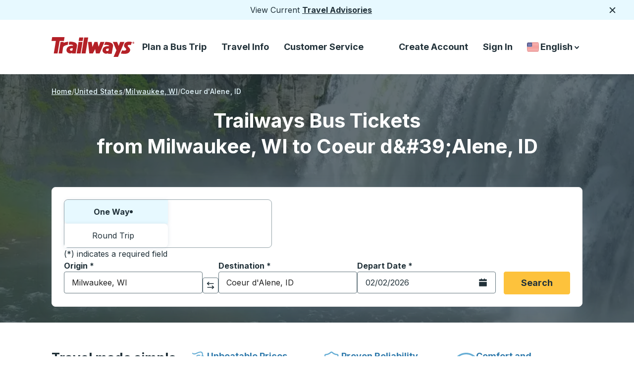

--- FILE ---
content_type: text/html; charset=utf-8
request_url: https://trailways.com/schedules/bus-from-milwaukee-wi-to-coeur-d-alene-id/
body_size: 72655
content:
<!DOCTYPE html><html dir="ltr" lang="en"><head><meta charSet="utf-8"/><meta name="viewport" content="width=device-width, initial-scale=1"/><link rel="preload" href="https://webcdn.trailways.com/_next/static/media/e4af272ccee01ff0-s.p.woff2" as="font" crossorigin="" type="font/woff2"/><link rel="stylesheet" href="https://webcdn.trailways.com/_next/static/css/8b6d3939b5270a92.css" data-precedence="next"/><link rel="stylesheet" href="https://webcdn.trailways.com/_next/static/css/ac397a8218c7a39f.css" data-precedence="next"/><link rel="stylesheet" href="https://webcdn.trailways.com/_next/static/css/69fb007e44f51b0c.css" data-precedence="next"/><link rel="stylesheet" href="https://webcdn.trailways.com/_next/static/css/c43b9fba653c16f3.css" data-precedence="next"/><link rel="stylesheet" href="https://webcdn.trailways.com/_next/static/css/00cb36586db89ff2.css" data-precedence="next"/><link rel="stylesheet" href="https://webcdn.trailways.com/_next/static/css/cbb8ee85a32b2071.css" data-precedence="next"/><link rel="stylesheet" href="https://webcdn.trailways.com/_next/static/css/d22492dc5585cdc3.css" data-precedence="next"/><link rel="stylesheet" href="https://webcdn.trailways.com/_next/static/css/f106679785799979.css" data-precedence="next"/><link rel="stylesheet" href="https://webcdn.trailways.com/_next/static/css/24d8966f2936d34a.css" data-precedence="next"/><link rel="preload" as="script" fetchPriority="low" href="https://webcdn.trailways.com/_next/static/chunks/webpack-1e716f28bde12733.js"/><script src="https://webcdn.trailways.com/_next/static/chunks/4bd1b696-785d557922aa1344.js" async=""></script><script src="https://webcdn.trailways.com/_next/static/chunks/3794-3d382d9d016ff8d8.js" async=""></script><script src="https://webcdn.trailways.com/_next/static/chunks/main-app-e5c65ac2ca8b97c2.js" async=""></script><script src="https://webcdn.trailways.com/_next/static/chunks/953-d5a35d0adeff8fc5.js" async=""></script><script src="https://webcdn.trailways.com/_next/static/chunks/5772-dda5f4c82dbac7da.js" async=""></script><script src="https://webcdn.trailways.com/_next/static/chunks/8500-1c32451962169c56.js" async=""></script><script src="https://webcdn.trailways.com/_next/static/chunks/6013-049d68a15b582d4e.js" async=""></script><script src="https://webcdn.trailways.com/_next/static/chunks/1274-8b74a0f7c4806808.js" async=""></script><script src="https://webcdn.trailways.com/_next/static/chunks/3402-f74760b8557a8101.js" async=""></script><script src="https://webcdn.trailways.com/_next/static/chunks/app/%5Blng%5D/layout-bb21af221b3c94ea.js" async=""></script><script src="https://webcdn.trailways.com/_next/static/chunks/app/%5Blng%5D/error-9a28d3af25033455.js" async=""></script><script src="https://webcdn.trailways.com/_next/static/chunks/7211-7fbeeed40cde986f.js" async=""></script><script src="https://webcdn.trailways.com/_next/static/chunks/7538-4aa6b166bbb8d3db.js" async=""></script><script src="https://webcdn.trailways.com/_next/static/chunks/8014-18ca8f2c9abe1961.js" async=""></script><script src="https://webcdn.trailways.com/_next/static/chunks/7226-eef9b3a265c8d494.js" async=""></script><script src="https://webcdn.trailways.com/_next/static/chunks/166-a9e1e7835b977955.js" async=""></script><script src="https://webcdn.trailways.com/_next/static/chunks/7115-bee2f3179c298cdc.js" async=""></script><script src="https://webcdn.trailways.com/_next/static/chunks/4473-a13f5a5086d3f4f4.js" async=""></script><script src="https://webcdn.trailways.com/_next/static/chunks/3728-aea368f1fe9f6551.js" async=""></script><script src="https://webcdn.trailways.com/_next/static/chunks/7498-458551a58de2b220.js" async=""></script><script src="https://webcdn.trailways.com/_next/static/chunks/25-5c34e405bc625df9.js" async=""></script><script src="https://webcdn.trailways.com/_next/static/chunks/3581-46bc7d20bc1826c6.js" async=""></script><script src="https://webcdn.trailways.com/_next/static/chunks/4738-817765f0cdcb2fc4.js" async=""></script><script src="https://webcdn.trailways.com/_next/static/chunks/8011-67d6e88331c11c50.js" async=""></script><script src="https://webcdn.trailways.com/_next/static/chunks/9703-92326d9ec316e66a.js" async=""></script><script src="https://webcdn.trailways.com/_next/static/chunks/3234-1d2d7e214f45dee0.js" async=""></script><script src="https://webcdn.trailways.com/_next/static/chunks/7795-589aea25a59bb0b0.js" async=""></script><script src="https://webcdn.trailways.com/_next/static/chunks/9455-a4695eb0935455de.js" async=""></script><script src="https://webcdn.trailways.com/_next/static/chunks/9514-5060cc04be418334.js" async=""></script><script src="https://webcdn.trailways.com/_next/static/chunks/app/%5Blng%5D/schedule-results/%5Bslug%5D/page-4ec962d054a72911.js" async=""></script><link rel="preload" href="https://cookie-cdn.cookiepro.com/scripttemplates/otSDKStub.js" as="script"/><link rel="preload" href="https://webcdn.trailways.com/_next/static/css/12bfc4e0d3f6c894.css" as="style"/><link rel="preload" href="https://www.googletagmanager.com/gtm.js?id=GTM-M9C4ZPS" as="script"/><link rel="preload" href="//static.klaviyo.com/onsite/js/VGNXf4/klaviyo.js" as="script"/><meta name="next-size-adjust" content=""/><link rel="preconnect" href="https://webcdn.trailways.com"/><link rel="preconnect" href="https://cmscdn.trailways.com"/><link rel="preconnect" href="https://cookie-cdn.cookiepro.com"/><link rel="apple-touch-icon" href="https://cmscdn.trailways.com/site/og/trailways_favicon.ico" type="image/svg+xml"/><link rel="icon" href="https://cmscdn.trailways.com/site/og/trailways_favicon.ico" type="image/svg+xml"/><title>Milwaukee to Coeur d&amp;#39;Alene Bus Tickets From $193</title><meta name="description" content="Book your bus tickets from Milwaukee, WI to Coeur d&amp;#39;Alene, ID with Trailways. Comfortable travel with free Wi-Fi and fares starting from $193"/><meta name="robots" content="index, follow, max-image-preview:large, max-snippet:-1, max-video-preview:-1"/><link rel="canonical" href="https://trailways.com/schedules/bus-from-milwaukee-wi-to-coeur-d-alene-id/"/><link rel="alternate" hrefLang="en" href="https://trailways.com/schedules/bus-from-milwaukee-wi-to-coeur-d-alene-id/"/><link rel="alternate" hrefLang="en-CA" href="https://trailways.ca/schedules/bus-from-milwaukee-wi-to-coeur-d-alene-id/"/><link rel="alternate" hrefLang="en-US" href="https://trailways.com/schedules/bus-from-milwaukee-wi-to-coeur-d-alene-id/"/><link rel="alternate" hrefLang="es" href="https://trailways.com/es/schedules/bus-from-milwaukee-wi-to-coeur-d-alene-id/"/><link rel="alternate" hrefLang="fr" href="https://trailways.com/fr/schedules/bus-from-milwaukee-wi-to-coeur-d-alene-id/"/><link rel="alternate" hrefLang="fr-CA" href="https://trailways.ca/fr/schedules/bus-from-milwaukee-wi-to-coeur-d-alene-id/"/><link rel="alternate" hrefLang="x-default" href="https://trailways.com/schedules/bus-from-milwaukee-wi-to-coeur-d-alene-id/"/><meta property="og:title" content="Milwaukee to Coeur d&amp;#39;Alene Bus Tickets From $193"/><meta property="og:description" content="Book your bus tickets from Milwaukee, WI to Coeur d&amp;#39;Alene, ID with Trailways. Comfortable travel with free Wi-Fi and fares starting from $193"/><meta property="og:url" content="https://trailways.com/schedules/bus-from-milwaukee-wi-to-coeur-d-alene-id/"/><meta property="og:site_name" content="Trailways"/><meta property="og:locale" content="en-us"/><meta property="og:image" content="https://cmscdn.trailways.com/site/og/trailways_wide.jpg"/><meta property="og:image:width" content="1200"/><meta property="og:image:height" content="630"/><meta property="og:image:alt" content="Trailways Logo"/><meta property="og:image:type" content="image/jpeg"/><meta property="og:type" content="article"/><meta property="article:modified_time" content="2026-02-02T02:25:01.826Z"/><meta name="twitter:card" content="summary_large_image"/><meta name="twitter:title" content="Milwaukee to Coeur d&amp;#39;Alene Bus Tickets From $193"/><meta name="twitter:description" content="Book your bus tickets from Milwaukee, WI to Coeur d&amp;#39;Alene, ID with Trailways. Comfortable travel with free Wi-Fi and fares starting from $193"/><meta name="twitter:image" content="https://cmscdn.trailways.com/site/og/trailways_wide.jpg"/><meta name="twitter:image:width" content="1200"/><meta name="twitter:image:height" content="630"/><meta name="twitter:image:alt" content="Trailways Logo"/><meta name="twitter:image:type" content="image/jpeg"/><!--$!--><template data-dgst="BAILOUT_TO_CLIENT_SIDE_RENDERING"></template><!--/$--><script>(self.__next_s=self.__next_s||[]).push([0,{"children":"\n            (function() {\n              let debounceTimer = null;\n\n              function updateDataLayer() {\n                try {\n                  const kycHash = localStorage.getItem('kycHash');\n                  const wasLoggedIn = localStorage.getItem('wasLoggedIn') === 'true';\n\n                  window.dataLayer = window.dataLayer || [];\n\n                  if (kycHash) {\n                    // User is logged in - push with hash\n                    window.dataLayer.push({\n                      trailwaysKYC: { kyc: kycHash }\n                    });\n                  } else if (wasLoggedIn) {\n                    // User was logged in but logged out - push with null\n                    window.dataLayer.push({\n                      trailwaysKYC: { kyc: null }\n                    });\n                  }\n                  // Never logged in - don't push anything\n                } catch (e) {}\n              }\n\n              // Initial push on page load\n              updateDataLayer();\n\n              if (!window.__trailwaysKycListenerAttached) {\n                window.__trailwaysKycListenerAttached = true;\n                window.addEventListener('storage', function(event) {\n                  if (event.key === 'kycHash' || event.key === 'wasLoggedIn') {\n                    if (debounceTimer) {\n                      clearTimeout(debounceTimer);\n                    }\n                    debounceTimer = setTimeout(updateDataLayer, 50);\n                  }\n                });\n              }\n            })();\n          ","id":"trailways-kyc"}])</script><script src="https://webcdn.trailways.com/_next/static/chunks/polyfills-42372ed130431b0a.js" noModule=""></script></head><body class="__variable_b46ab6 __className_b46ab6"><div hidden=""><!--$--><!--/$--></div><div class="notification_notification__irnGb"><div>View Current <a href="&#x2F;service-advisories&#x2F;">Travel Advisories</a></div><button class="notification_button__R5h1c" type="button"><svg class="notification_img__f5jfZ" fill="none" height="18" viewBox="0 0 18 18" width="18" xmlns="http://www.w3.org/2000/svg"><path d="M14.2812 4.71875L4.71875 14.2812" stroke="#213139" stroke-width="2" stroke-linecap="round" stroke-linejoin="round"></path><path d="M14.2812 14.2812L4.71875 4.71875" stroke="#213139" stroke-width="2" stroke-linecap="round" stroke-linejoin="round"></path></svg><span class="sr-only">Close</span></button></div><header class="header_header__BpWZ4"><a class="visually-hidden" href="#main-content">Skip to Main Content</a><div class="header_box__ozZi6"><a class="header_a__J_FqI" href="https://trailways.com"><svg class="header_large__qrN0O" fill="none" height="40" viewBox="0 0 169 40" width="168" xmlns="http://www.w3.org/2000/svg"><path d="M153.209 11.9341L153.346 11.8071L153.209 11.9341Z" fill="#B42127"></path><path d="M163.387 9.98188C157.554 8.05735 150.236 9.15852 148.161 13.5702C144.406 21.5562 153.466 21.5933 151.287 25.8395C150.101 28.1461 145.331 27.2987 143.447 26.7521L140.712 33.1345C155.48 35.9305 159.128 30.6724 159.674 26.5094C160.325 21.5511 153.858 19.6096 154.851 17.1264C155.37 15.8287 157.607 15.2651 161.011 16.1155" fill="#B42127"></path><path fill-rule="evenodd" clip-rule="evenodd" d="M54.9074 9.65381H63.0192L59.1353 33.1263H51.0234L54.9074 9.65381Z" fill="#B42127"></path><path fill-rule="evenodd" clip-rule="evenodd" d="M55.1704 7.69889H63.2822L64.5739 0.678711H56.3758L55.1704 7.69889Z" fill="#B42127"></path><path fill-rule="evenodd" clip-rule="evenodd" d="M74.4979 0.677734H66.2998L60.9487 33.126H69.1468L74.4979 0.677734Z" fill="#B42127"></path><path d="M1.33375 0L0 7.72922L8.79876 7.76733L4.61198 33.1633L12.2334 33.1272L16.4944 7.73223H25.1498L26.4835 0.00200467L1.33375 0Z" fill="#B42127"></path><path d="M24.4189 11.9212L24.805 9.65268H18.406L17.8274 13.1467L14.5181 33.1242L21.7454 33.1121L23.4312 20.8769C23.9476 17.5985 30.6324 15.9006 32.958 15.6409L34.0009 9.36084C32.5358 9.36084 26.9902 9.96257 24.1311 11.9232" fill="#B42127"></path><path d="M99.4066 9.63677L95.5517 19.5794L93.3947 9.65081H87.3547L83.1579 19.9705L81.5945 9.65081L74.0342 9.63477V9.65081L76.7097 33.1243H84.0554L88.6082 24.1054L90.1826 33.1243H97.6246L107.553 9.65081L99.4066 9.63677Z" fill="#B42127"></path><path d="M139.439 9.63672L136.346 17.73L133.251 9.63672L124.526 9.65276L131.878 26.6226L126.105 40H135.03L136.351 36.9513L140.821 26.6216L148.167 9.65176L139.439 9.63672Z" fill="#B42127"></path><path d="M166.266 13.2C165.902 13.1992 165.547 13.0907 165.246 12.8882C164.944 12.6858 164.709 12.3984 164.57 12.0624C164.432 11.7265 164.396 11.357 164.467 11.0006C164.539 10.6443 164.714 10.3171 164.971 10.0604C165.229 9.80375 165.556 9.62907 165.913 9.55847C166.269 9.48786 166.639 9.5245 166.974 9.66375C167.31 9.803 167.597 10.0386 167.798 10.3408C168 10.6431 168.108 10.9983 168.108 11.3617C168.116 11.6057 168.074 11.8488 167.985 12.0758C167.895 12.3029 167.759 12.509 167.587 12.6814C167.414 12.8539 167.207 12.9889 166.98 13.0781C166.753 13.1673 166.51 13.2088 166.266 13.2V13.2ZM166.266 9.95167C165.91 9.97721 165.577 10.1362 165.334 10.3968C165.09 10.6575 164.954 11.0004 164.953 11.3571C164.952 11.7137 165.085 12.0576 165.327 12.32C165.568 12.5823 165.9 12.7437 166.256 12.7718H166.266V12.7768C166.623 12.7516 166.958 12.5918 167.202 12.3297C167.446 12.0675 167.582 11.7225 167.582 11.3642C167.582 11.0059 167.446 10.6609 167.202 10.3988C166.958 10.1367 166.623 9.97688 166.266 9.95167V9.95167ZM165.959 12.3496H165.537V10.3709H166.276C166.785 10.3709 167.088 10.5163 167.088 10.9726C167.096 11.0387 167.089 11.1057 167.068 11.169C167.047 11.2323 167.013 11.2903 166.968 11.3392C166.923 11.388 166.868 11.4265 166.806 11.4521C166.745 11.4776 166.678 11.4895 166.612 11.4871L167.113 12.3526H166.612L166.155 11.5212H165.955L165.959 12.3496ZM166.334 11.1872C166.525 11.1872 166.635 11.1481 166.635 10.9295C166.635 10.7108 166.416 10.7108 166.255 10.7108H165.954V11.1872H166.334Z" fill="#B42127"></path><path d="M109.381 9.78513L106.907 15.9348C111.194 15.5266 117.623 15.7122 116.863 18.1411C107.169 17.6176 104.051 21.7916 103.626 26.6145C103.172 31.7112 109.806 35.7026 115.106 32.3861L114.905 33.7159L122.252 33.7079L123.735 25.2947L123.741 25.2626L124.97 18.5503C126.218 8.73009 110.473 9.76306 109.381 9.78513ZM115.638 27.6284C112.948 29.0034 110.825 27.8691 110.619 26.1241C110.267 23.1796 114.43 22.8146 116.508 23.3551L115.638 27.6284Z" fill="#B42127"></path><path d="M35.9624 9.23231L34.9595 15.2957C39.2456 14.8876 44.4472 15.1172 43.6841 17.5512C33.9898 17.0277 30.872 21.2017 30.4468 26.0246C29.9936 31.1212 36.6272 35.1127 41.9271 31.7962L41.7266 33.126L49.0732 33.118L50.5564 24.7048L50.5624 24.6717L51.7909 17.9594C53.0414 8.13515 37.0534 9.21125 35.9624 9.23231ZM42.4616 27.0345C39.7711 28.4094 37.6481 27.2752 37.4425 25.5302C37.0905 22.5857 41.2532 22.2207 43.3311 22.7612L42.4616 27.0345Z" fill="#B42127"></path></svg><svg class="header_small__auCXE" fill="none" height="32" viewBox="0 0 32 32" width="32" xmlns="http://www.w3.org/2000/svg"><rect height="32" width="32" rx="6" fill="#B42127"></rect><path d="M9.28527 7.4668L8.5332 11.4444L13.4946 11.4641L11.1338 24.5335L15.4313 24.5149L17.834 11.446H22.7145L23.4665 7.46783L9.28527 7.4668Z" fill="white"></path></svg><span class="sr-only">Trailways Home Page</span></a><nav aria-label="Main Menu"><ul class="header_ul__wgKPX"><li class="header_group__eCSw_"><button aria-controls="main-menu-links-book-now" aria-expanded="false" aria-haspopup="menu" class="header_button__RAyWt gtm-main_menu_plan_a_bus_trip" id="nav-book-now-large">Plan a Bus Trip</button></li><li class="header_group__eCSw_"><button aria-controls="main-menu-links-travel-info" aria-expanded="false" aria-haspopup="menu" class="header_button__RAyWt gtm-main_menu_travel_info" id="nav-travel-info-large">Travel Info</button></li><li class="header_group__eCSw_"><button aria-controls="main-menu-links-customer_service" aria-expanded="false" aria-haspopup="menu" class="header_button__RAyWt gtm-main_menu_customer_service" id="nav-customer_service-large">Customer Service</button></li></ul></nav></div><nav aria-label="Secondary Menu"><ul class="header_menu__bR1XO"><li class="header_li__PYyTi"><a class="header_a__J_FqI gtm-secondary_menu_create_account" id="gtm-secondary_menu_create_account" href="/account/createaccount/">Create Account</a></li><li class="header_li__PYyTi"><a class="header_a__J_FqI gtm-sign_in" id="gtm-secondary_menu_sign_in" href="/account/login/?returnUrl=/schedules/bus-from-milwaukee-wi-to-coeur-d-alene-id/">Sign In</a></li><li class="country-language-selector_container__4xDa2"><button aria-controls="country-language-selector-options" aria-expanded="false" aria-haspopup="listbox" aria-labelledby="country-language-selector-label" class="country-language-selector_button__MhT_8" type="button"><span class="sr-only" id="country-language-selector-label">Country Language Selector</span><img alt="United States" loading="lazy" width="30" height="30" decoding="async" data-nimg="1" class="country-language-selector_flag__UTuXS" style="color:transparent" src="https://webcdn.trailways.com/_next/static/media/us.9c3a3982.svg"/>English<span class="sr-only">down arrow</span><svg class="country-language-selector_large__x4ay7" fill="none" height="17" viewBox="0 0 17 17" width="17" xmlns="http://www.w3.org/2000/svg"><path d="M5 7.249L8.593 11L11.955 7.249" stroke="#213139" stroke-width="2" stroke-linecap="round" stroke-linejoin="round"></path></svg><span class="sr-only">down arrow</span><svg class="country-language-selector_small__2u81d" fill="none" height="17" viewBox="0 0 18 17" width="17" xmlns="http://www.w3.org/2000/svg"><path d="M5.5 7.249L9.093 11L12.455 7.249" stroke="white" stroke-width="2" stroke-linecap="round" stroke-linejoin="round"></path></svg></button></li></ul></nav><button class="header_hamburger_source__WzGap" type="button"><span class="sr-only">Hamburger</span><svg fill="none" height="32" viewBox="0 0 32 32" width="32" xmlns="http://www.w3.org/2000/svg"><line x1="7" y1="10" x2="25" y2="10" stroke="#213139" stroke-width="2" stroke-linecap="round"></line><line x1="7" y1="16" x2="25" y2="16" stroke="#213139" stroke-width="2" stroke-linecap="round"></line><line x1="7" y1="22" x2="25" y2="22" stroke="#213139" stroke-width="2" stroke-linecap="round"></line></svg></button></header><script type="application/ld+json">{"@context":"https://schema.org","@type":"BreadcrumbList","itemListElement":[{"@type":"ListItem","position":1,"name":"Home","item":"https://trailways.com/"},{"@type":"ListItem","position":2,"name":"US","item":"https://trailways.com/schedules/us/"},{"@type":"ListItem","position":3,"name":"Milwaukee","item":"https://trailways.com/schedules/us-wi/milwaukee-wi/#country"},{"@type":"ListItem","position":4,"name":"Coeur d'Alene, ID"}]}</script><div class="schedule hide-menu"><main class="home-area_one__9kf6y" id="main-content"><div class="hero-image_hero-wrapper-two-bg__kS78K hero-image_hero-wrapper-schedules__DI5Za hero-image_has-background__Fl_9E hero-image_cover__c3rZI"><picture><source media="(max-width: 600px)" srcSet="/_next/image?url=https%3A%2F%2Fcmscdn.trailways.com%2FIdaho_Mobile_2x_653aedccbe.jpg&amp;w=600&amp;q=70 1x, /_next/image?url=https%3A%2F%2Fcmscdn.trailways.com%2FIdaho_Mobile_2x_653aedccbe.jpg&amp;w=1200&amp;q=70 2x"/><source media="(max-width: 1279px)" srcSet="/_next/image?url=https%3A%2F%2Fcmscdn.trailways.com%2FIdaho_Tablet_2x_f81a399ef9.jpg&amp;w=1279&amp;q=70 1x, /_next/image?url=https%3A%2F%2Fcmscdn.trailways.com%2FIdaho_Tablet_2x_f81a399ef9.jpg&amp;w=2558&amp;q=70 2x"/><source media="(min-width: 1280px)" srcSet="/_next/image?url=https%3A%2F%2Fcmscdn.trailways.com%2FIdaho_Desktop_2x_0515605800.jpg&amp;w=600&amp;q=70 600w, /_next/image?url=https%3A%2F%2Fcmscdn.trailways.com%2FIdaho_Desktop_2x_0515605800.jpg&amp;w=640&amp;q=70 640w, /_next/image?url=https%3A%2F%2Fcmscdn.trailways.com%2FIdaho_Desktop_2x_0515605800.jpg&amp;w=750&amp;q=70 750w, /_next/image?url=https%3A%2F%2Fcmscdn.trailways.com%2FIdaho_Desktop_2x_0515605800.jpg&amp;w=828&amp;q=70 828w, /_next/image?url=https%3A%2F%2Fcmscdn.trailways.com%2FIdaho_Desktop_2x_0515605800.jpg&amp;w=1080&amp;q=70 1080w, /_next/image?url=https%3A%2F%2Fcmscdn.trailways.com%2FIdaho_Desktop_2x_0515605800.jpg&amp;w=1200&amp;q=70 1200w, /_next/image?url=https%3A%2F%2Fcmscdn.trailways.com%2FIdaho_Desktop_2x_0515605800.jpg&amp;w=1279&amp;q=70 1279w, /_next/image?url=https%3A%2F%2Fcmscdn.trailways.com%2FIdaho_Desktop_2x_0515605800.jpg&amp;w=1900&amp;q=70 1900w, /_next/image?url=https%3A%2F%2Fcmscdn.trailways.com%2FIdaho_Desktop_2x_0515605800.jpg&amp;w=1920&amp;q=70 1920w, /_next/image?url=https%3A%2F%2Fcmscdn.trailways.com%2FIdaho_Desktop_2x_0515605800.jpg&amp;w=2048&amp;q=70 2048w, /_next/image?url=https%3A%2F%2Fcmscdn.trailways.com%2FIdaho_Desktop_2x_0515605800.jpg&amp;w=2558&amp;q=70 2558w, /_next/image?url=https%3A%2F%2Fcmscdn.trailways.com%2FIdaho_Desktop_2x_0515605800.jpg&amp;w=3800&amp;q=70 3800w, /_next/image?url=https%3A%2F%2Fcmscdn.trailways.com%2FIdaho_Desktop_2x_0515605800.jpg&amp;w=3840&amp;q=70 3840w"/><img alt="Scenic photo of Idaho" aria-hidden="true" width="800" height="707" decoding="async" style="height:100%;left:0;object-fit:cover;object-position:center center;position:absolute;top:0;width:100%" src="/_next/image?url=https%3A%2F%2Fcmscdn.trailways.com%2FIdaho_Mobile_2x_653aedccbe.jpg&amp;w=1200&amp;q=70" fetchPriority="high" sizes="100vw"/></picture><div class="hero-image_hero-overlay__zKEQ6 hero-image_gradient-with-results__1YUcj"></div></div><div class="home-area_overlay__in1v4"></div><nav aria-label="breadcrumb" class="breadcrumb_breadcrumb__wkUwu undefined"><ol><li class="breadcrumb_group__Q1O6v"><a class="breadcrumb_link__A8bsq" href="/"><span class="breadcrumb_text__6CZgk">Home</span></a></li><li class="breadcrumb_group__Q1O6v"><a class="breadcrumb_link__A8bsq" href="/schedules/us/"><span class="breadcrumb_text__6CZgk">United States</span></a></li><li class=""><a class="breadcrumb_link__A8bsq" href="/schedules/us-wi/milwaukee-wi/#country"><span class="breadcrumb_text__6CZgk">Milwaukee, WI</span></a></li><li class=""><a aria-current="page" class="breadcrumb_text__6CZgk" href="/schedules/bus-from-milwaukee-wi-to-coeur-d-alene-id/"><span class="breadcrumb_text__6CZgk">Coeur d&#x27;Alene, ID</span></a></li></ol></nav><h1 class="home-area-heading_style-three__w4Nfb home-area-heading_has-background__7jifm">Trailways Bus Tickets<br/>from Milwaukee, WI to Coeur d&amp;#39;Alene, ID</h1><div class="home-area_search__9pG4r home-area_has-background__OFmq5" id="search-form"><form aria-label="Search and find bus schedules" id="schedule-search-form" class="search_search__6a_WR"><fieldset class="search_tabs__5EQOD"><legend class="visually-hidden">Choose one way or round trip:</legend><label class="search_oneWay__QHcMa search_tab__00O9m search_active__3lPb6" for="ow">One Way<span aria-hidden="true" class="search_dot__YBwBV"></span><input id="ow" type="radio" tabindex="0" name="ow" checked="" value="one way"/></label><label class="search_roundTrip__QYVEj search_tab__00O9m" for="rt">Round Trip<input id="rt" type="radio" tabindex="-1" name="rt" value="round trip"/></label></fieldset><div class="search_block__I40Fr"><div class="search_notice__zM_DV">(*) indicates a required field</div><div class="search_fields__s4Uk_"><label class="select_label__gW1Be" for="origin"><span class="select_text__GQ1Et" id="label-text" tabindex="-1">Origin<!-- --> <!-- -->*</span><div class="MuiAutocomplete-root"><style data-emotion="css i44wyl">.css-i44wyl{display:-webkit-inline-box;display:-webkit-inline-flex;display:-ms-inline-flexbox;display:inline-flex;-webkit-flex-direction:column;-ms-flex-direction:column;flex-direction:column;position:relative;min-width:0;padding:0;margin:0;border:0;vertical-align:top;}</style><div class="MuiFormControl-root MuiTextField-root css-i44wyl" style="width:100%"><style data-emotion="css-global 1prfaxn">@-webkit-keyframes mui-auto-fill{from{display:block;}}@keyframes mui-auto-fill{from{display:block;}}@-webkit-keyframes mui-auto-fill-cancel{from{display:block;}}@keyframes mui-auto-fill-cancel{from{display:block;}}</style><style data-emotion="css 18kevsx">.css-18kevsx{font-family:'Inter','Inter Fallback';font-weight:400;font-size:1rem;line-height:1.4375em;color:rgba(0, 0, 0, 0.87);box-sizing:border-box;position:relative;cursor:text;display:-webkit-inline-box;display:-webkit-inline-flex;display:-ms-inline-flexbox;display:inline-flex;-webkit-align-items:center;-webkit-box-align:center;-ms-flex-align:center;align-items:center;position:relative;border-radius:4px;}.css-18kevsx.Mui-disabled{color:rgba(0, 0, 0, 0.38);cursor:default;}.css-18kevsx:hover .MuiOutlinedInput-notchedOutline{border-color:rgba(0, 0, 0, 0.87);}@media (hover: none){.css-18kevsx:hover .MuiOutlinedInput-notchedOutline{border-color:rgba(0, 0, 0, 0.23);}}.css-18kevsx.Mui-focused .MuiOutlinedInput-notchedOutline{border-color:#1976d2;border-width:2px;}.css-18kevsx.Mui-error .MuiOutlinedInput-notchedOutline{border-color:#d32f2f;}.css-18kevsx.Mui-disabled .MuiOutlinedInput-notchedOutline{border-color:rgba(0, 0, 0, 0.26);}</style><div class="MuiInputBase-root MuiOutlinedInput-root MuiInputBase-colorPrimary MuiInputBase-formControl MuiAutocomplete-inputRoot css-18kevsx"><style data-emotion="css 1x5jdmq">.css-1x5jdmq{font:inherit;letter-spacing:inherit;color:currentColor;padding:4px 0 5px;border:0;box-sizing:content-box;background:none;height:1.4375em;margin:0;-webkit-tap-highlight-color:transparent;display:block;min-width:0;width:100%;-webkit-animation-name:mui-auto-fill-cancel;animation-name:mui-auto-fill-cancel;-webkit-animation-duration:10ms;animation-duration:10ms;padding:16.5px 14px;}.css-1x5jdmq::-webkit-input-placeholder{color:currentColor;opacity:0.42;-webkit-transition:opacity 200ms cubic-bezier(0.4, 0, 0.2, 1) 0ms;transition:opacity 200ms cubic-bezier(0.4, 0, 0.2, 1) 0ms;}.css-1x5jdmq::-moz-placeholder{color:currentColor;opacity:0.42;-webkit-transition:opacity 200ms cubic-bezier(0.4, 0, 0.2, 1) 0ms;transition:opacity 200ms cubic-bezier(0.4, 0, 0.2, 1) 0ms;}.css-1x5jdmq:-ms-input-placeholder{color:currentColor;opacity:0.42;-webkit-transition:opacity 200ms cubic-bezier(0.4, 0, 0.2, 1) 0ms;transition:opacity 200ms cubic-bezier(0.4, 0, 0.2, 1) 0ms;}.css-1x5jdmq::-ms-input-placeholder{color:currentColor;opacity:0.42;-webkit-transition:opacity 200ms cubic-bezier(0.4, 0, 0.2, 1) 0ms;transition:opacity 200ms cubic-bezier(0.4, 0, 0.2, 1) 0ms;}.css-1x5jdmq:focus{outline:0;}.css-1x5jdmq:invalid{box-shadow:none;}.css-1x5jdmq::-webkit-search-decoration{-webkit-appearance:none;}label[data-shrink=false]+.MuiInputBase-formControl .css-1x5jdmq::-webkit-input-placeholder{opacity:0!important;}label[data-shrink=false]+.MuiInputBase-formControl .css-1x5jdmq::-moz-placeholder{opacity:0!important;}label[data-shrink=false]+.MuiInputBase-formControl .css-1x5jdmq:-ms-input-placeholder{opacity:0!important;}label[data-shrink=false]+.MuiInputBase-formControl .css-1x5jdmq::-ms-input-placeholder{opacity:0!important;}label[data-shrink=false]+.MuiInputBase-formControl .css-1x5jdmq:focus::-webkit-input-placeholder{opacity:0.42;}label[data-shrink=false]+.MuiInputBase-formControl .css-1x5jdmq:focus::-moz-placeholder{opacity:0.42;}label[data-shrink=false]+.MuiInputBase-formControl .css-1x5jdmq:focus:-ms-input-placeholder{opacity:0.42;}label[data-shrink=false]+.MuiInputBase-formControl .css-1x5jdmq:focus::-ms-input-placeholder{opacity:0.42;}.css-1x5jdmq.Mui-disabled{opacity:1;-webkit-text-fill-color:rgba(0, 0, 0, 0.38);}.css-1x5jdmq:-webkit-autofill{-webkit-animation-duration:5000s;animation-duration:5000s;-webkit-animation-name:mui-auto-fill;animation-name:mui-auto-fill;}.css-1x5jdmq:-webkit-autofill{border-radius:inherit;}</style><input aria-describedby="origin-instructions" autoComplete="off" id="origin" placeholder="Choose your origin" type="text" aria-required="true" class="MuiInputBase-input MuiOutlinedInput-input MuiAutocomplete-input css-1x5jdmq" value="Milwaukee, WI"/><style data-emotion="css 19w1uun">.css-19w1uun{border-color:rgba(0, 0, 0, 0.23);}</style><style data-emotion="css igs3ac">.css-igs3ac{text-align:left;position:absolute;bottom:0;right:0;top:-5px;left:0;margin:0;padding:0 8px;pointer-events:none;border-radius:inherit;border-style:solid;border-width:1px;overflow:hidden;min-width:0%;border-color:rgba(0, 0, 0, 0.23);}</style><fieldset aria-hidden="true" class="MuiOutlinedInput-notchedOutline css-igs3ac"><style data-emotion="css ihdtdm">.css-ihdtdm{float:unset;width:auto;overflow:hidden;padding:0;line-height:11px;-webkit-transition:width 150ms cubic-bezier(0.0, 0, 0.2, 1) 0ms;transition:width 150ms cubic-bezier(0.0, 0, 0.2, 1) 0ms;}</style><legend class="css-ihdtdm"><span class="notranslate">​</span></legend></fieldset></div></div></div></label><span class="sr-only" id="origin-instructions">Start typing the origin city to open location options, and then use the arrow keys to navigate to the origin city you want, then press enter to select that origin city</span><div class="search_swap__qZmbt"><button class="button-arrow_button__SSmuz button-arrow_light__7TroN button-arrow_two__R_L2G gtm-button_arrow" aria-label="click to switch your origin and destination selections" type="button"><svg width="19" height="20" viewBox="0 0 19 20" fill="none" xmlns="http://www.w3.org/2000/svg" class="button-arrow_svg__RU57V"><path d="M14.1191 17.2686L14.1191 2.08255" stroke="currentColor" stroke-width="2" stroke-linecap="round"></path><path d="M10.5449 5.74512L14.1379 1.99408L17.4999 5.74512" stroke="currentColor" stroke-width="2" stroke-linecap="round" stroke-linejoin="round"></path><path d="M4.75781 2.7525L4.75781 17.9375" stroke="currentColor" stroke-width="2" stroke-linecap="round"></path><path d="M1.18359 14.2705L4.77658 18.0215L8.13858 14.2705" stroke="currentColor" stroke-width="2" stroke-linecap="round" stroke-linejoin="round"></path></svg><span class="visually-hidden">Click to switch your origin and destination selections</span></button></div><label class="select_label__gW1Be" for="destination"><span class="select_text__GQ1Et" id="label-text" tabindex="-1">Destination<!-- --> <!-- -->*</span><div class="MuiAutocomplete-root"><style data-emotion="css i44wyl">.css-i44wyl{display:-webkit-inline-box;display:-webkit-inline-flex;display:-ms-inline-flexbox;display:inline-flex;-webkit-flex-direction:column;-ms-flex-direction:column;flex-direction:column;position:relative;min-width:0;padding:0;margin:0;border:0;vertical-align:top;}</style><div class="MuiFormControl-root MuiTextField-root css-i44wyl" style="width:100%"><style data-emotion="css-global 1prfaxn">@-webkit-keyframes mui-auto-fill{from{display:block;}}@keyframes mui-auto-fill{from{display:block;}}@-webkit-keyframes mui-auto-fill-cancel{from{display:block;}}@keyframes mui-auto-fill-cancel{from{display:block;}}</style><style data-emotion="css 18kevsx">.css-18kevsx{font-family:'Inter','Inter Fallback';font-weight:400;font-size:1rem;line-height:1.4375em;color:rgba(0, 0, 0, 0.87);box-sizing:border-box;position:relative;cursor:text;display:-webkit-inline-box;display:-webkit-inline-flex;display:-ms-inline-flexbox;display:inline-flex;-webkit-align-items:center;-webkit-box-align:center;-ms-flex-align:center;align-items:center;position:relative;border-radius:4px;}.css-18kevsx.Mui-disabled{color:rgba(0, 0, 0, 0.38);cursor:default;}.css-18kevsx:hover .MuiOutlinedInput-notchedOutline{border-color:rgba(0, 0, 0, 0.87);}@media (hover: none){.css-18kevsx:hover .MuiOutlinedInput-notchedOutline{border-color:rgba(0, 0, 0, 0.23);}}.css-18kevsx.Mui-focused .MuiOutlinedInput-notchedOutline{border-color:#1976d2;border-width:2px;}.css-18kevsx.Mui-error .MuiOutlinedInput-notchedOutline{border-color:#d32f2f;}.css-18kevsx.Mui-disabled .MuiOutlinedInput-notchedOutline{border-color:rgba(0, 0, 0, 0.26);}</style><div class="MuiInputBase-root MuiOutlinedInput-root MuiInputBase-colorPrimary MuiInputBase-formControl MuiAutocomplete-inputRoot css-18kevsx"><style data-emotion="css 1x5jdmq">.css-1x5jdmq{font:inherit;letter-spacing:inherit;color:currentColor;padding:4px 0 5px;border:0;box-sizing:content-box;background:none;height:1.4375em;margin:0;-webkit-tap-highlight-color:transparent;display:block;min-width:0;width:100%;-webkit-animation-name:mui-auto-fill-cancel;animation-name:mui-auto-fill-cancel;-webkit-animation-duration:10ms;animation-duration:10ms;padding:16.5px 14px;}.css-1x5jdmq::-webkit-input-placeholder{color:currentColor;opacity:0.42;-webkit-transition:opacity 200ms cubic-bezier(0.4, 0, 0.2, 1) 0ms;transition:opacity 200ms cubic-bezier(0.4, 0, 0.2, 1) 0ms;}.css-1x5jdmq::-moz-placeholder{color:currentColor;opacity:0.42;-webkit-transition:opacity 200ms cubic-bezier(0.4, 0, 0.2, 1) 0ms;transition:opacity 200ms cubic-bezier(0.4, 0, 0.2, 1) 0ms;}.css-1x5jdmq:-ms-input-placeholder{color:currentColor;opacity:0.42;-webkit-transition:opacity 200ms cubic-bezier(0.4, 0, 0.2, 1) 0ms;transition:opacity 200ms cubic-bezier(0.4, 0, 0.2, 1) 0ms;}.css-1x5jdmq::-ms-input-placeholder{color:currentColor;opacity:0.42;-webkit-transition:opacity 200ms cubic-bezier(0.4, 0, 0.2, 1) 0ms;transition:opacity 200ms cubic-bezier(0.4, 0, 0.2, 1) 0ms;}.css-1x5jdmq:focus{outline:0;}.css-1x5jdmq:invalid{box-shadow:none;}.css-1x5jdmq::-webkit-search-decoration{-webkit-appearance:none;}label[data-shrink=false]+.MuiInputBase-formControl .css-1x5jdmq::-webkit-input-placeholder{opacity:0!important;}label[data-shrink=false]+.MuiInputBase-formControl .css-1x5jdmq::-moz-placeholder{opacity:0!important;}label[data-shrink=false]+.MuiInputBase-formControl .css-1x5jdmq:-ms-input-placeholder{opacity:0!important;}label[data-shrink=false]+.MuiInputBase-formControl .css-1x5jdmq::-ms-input-placeholder{opacity:0!important;}label[data-shrink=false]+.MuiInputBase-formControl .css-1x5jdmq:focus::-webkit-input-placeholder{opacity:0.42;}label[data-shrink=false]+.MuiInputBase-formControl .css-1x5jdmq:focus::-moz-placeholder{opacity:0.42;}label[data-shrink=false]+.MuiInputBase-formControl .css-1x5jdmq:focus:-ms-input-placeholder{opacity:0.42;}label[data-shrink=false]+.MuiInputBase-formControl .css-1x5jdmq:focus::-ms-input-placeholder{opacity:0.42;}.css-1x5jdmq.Mui-disabled{opacity:1;-webkit-text-fill-color:rgba(0, 0, 0, 0.38);}.css-1x5jdmq:-webkit-autofill{-webkit-animation-duration:5000s;animation-duration:5000s;-webkit-animation-name:mui-auto-fill;animation-name:mui-auto-fill;}.css-1x5jdmq:-webkit-autofill{border-radius:inherit;}</style><input aria-describedby="destination-instructions" autoComplete="off" id="destination" placeholder="Choose your destination" type="text" aria-required="true" class="MuiInputBase-input MuiOutlinedInput-input MuiAutocomplete-input css-1x5jdmq" value="Coeur d&#x27;Alene, ID"/><style data-emotion="css 19w1uun">.css-19w1uun{border-color:rgba(0, 0, 0, 0.23);}</style><style data-emotion="css igs3ac">.css-igs3ac{text-align:left;position:absolute;bottom:0;right:0;top:-5px;left:0;margin:0;padding:0 8px;pointer-events:none;border-radius:inherit;border-style:solid;border-width:1px;overflow:hidden;min-width:0%;border-color:rgba(0, 0, 0, 0.23);}</style><fieldset aria-hidden="true" class="MuiOutlinedInput-notchedOutline css-igs3ac"><style data-emotion="css ihdtdm">.css-ihdtdm{float:unset;width:auto;overflow:hidden;padding:0;line-height:11px;-webkit-transition:width 150ms cubic-bezier(0.0, 0, 0.2, 1) 0ms;transition:width 150ms cubic-bezier(0.0, 0, 0.2, 1) 0ms;}</style><legend class="css-ihdtdm"><span class="notranslate">​</span></legend></fieldset></div></div></div></label><span class="sr-only" id="destination-instructions">Start typing the destination city to open location options, and then use the arrow keys to navigate to the destination city you want, then press enter to select that destination city</span><div class="date-picker_label__2i98_"><label for="depart-date">Depart Date<!-- --> <!-- -->*</label><span class="visually-hidden" id="depart-date-format">Type the date in date format 2 digit month slash 2 digit day slash 4 digit year or press tab to use the date picker pop up calendar</span><div class="date-picker_container__W3je2"><div class="react-datepicker-wrapper"><div class="react-datepicker__input-container"><input type="text" id="depart-date" placeholder="Depart Date" autoComplete="off" class="date-picker_date-picker__W_Dzw" aria-describedby="depart-date-format" aria-labelledby="depart-date" aria-required="true" value="02/02/2026"/></div></div><button class="date-picker_icon__SPnTQ gtm-open_date_picker" data-type="icon-depart-date" type="button"><span class="visually-hidden">Open the calendar.</span><svg width="17" height="18" viewBox="0 0 17 18" fill="none" xmlns="http://www.w3.org/2000/svg"><path d="M1.41675 7.79183H15.5834V15.1668C15.5834 15.3547 15.5088 15.5349 15.3759 15.6677C15.2431 15.8005 15.0629 15.8752 14.8751 15.8752H2.12508C1.93722 15.8752 1.75705 15.8005 1.62421 15.6677C1.49138 15.5349 1.41675 15.3547 1.41675 15.1668V7.79183ZM12.0417 3.12516H14.8751C15.0629 3.12516 15.2431 3.19979 15.3759 3.33263C15.5088 3.46547 15.5834 3.64563 15.5834 3.8335V6.37516H1.41675V3.8335C1.41675 3.64563 1.49138 3.46547 1.62421 3.33263C1.75705 3.19979 1.93722 3.12516 2.12508 3.12516H4.95841V1.7085H6.37508V3.12516H10.6251V1.7085H12.0417V3.12516Z" fill="#213139"></path></svg></button></div></div><div class="search_button__hoyWO"><button class="button_button__UR6iY button_primary__RKXoe " type="submit">Search</button></div></div></div></form></div></main></div><div class="schedule hide-menu"><div class="schedules_two__uNtpq schedules_has-background__j4p3z"><div class="feature-list_features__eu4e0"><div class="feature-list_title__22QKL"><h2 class="feature-list_text__MqLUm">Travel made simple with Trailways</h2></div><div class="feature-list_items__WfjGC"><div class="feature-list_item__ZksEi"><div class="feature-list_main-frame__tvgeh"><svg fill="none" height="40" viewBox="0 0 40 40" width="40" xmlns="http://www.w3.org/2000/svg"><g><path d="M12.8813 25.4771H21.2147M17.0447 21.3104H17.0613M17.048 29.6438H17.0647M10.833 6.16211C15.888 11.3038 24.2263 0.20711 29.1597 4.23378C31.998 6.55044 31.0997 11.6671 27.4147 15.0004" stroke="#67AED5" stroke-width="2" stroke-linecap="round" stroke-linejoin="round"></path><path d="M31.1065 10.9633C32.7448 11.2617 33.1131 12.2383 33.6015 14.95C34.0431 17.3933 34.1665 20.325 34.1665 21.5733C34.1165 22.0359 33.919 22.4701 33.6031 22.8117C30.1748 26.2033 23.3748 32.6083 19.9431 35.79C18.5965 36.925 16.5631 36.95 15.1331 35.9067C12.2065 33.4217 9.39479 30.61 6.63813 28.0717C5.53146 26.725 5.55813 24.8117 6.76479 23.5433C10.3948 19.985 16.9648 13.895 20.6748 10.5317C21.0465 10.2317 21.5015 10.0417 21.9915 10C22.8215 10 24.2498 10.105 25.6415 10.1817" stroke="#67AED5" stroke-width="2" stroke-linecap="round" stroke-linejoin="round"></path></g></svg><div class="feature-list_sub-frame__t5_7A"><h3 class="feature-list_line-one__JlpAH">Unbeatable Prices</h3><div class="feature-list_line-two__44KdD">One of the best inventories of bus tickets in one place - with exclusive fares you won&#x27;t find elsewhere.</div></div></div></div><div class="feature-list_item__ZksEi"><div class="feature-list_main-frame__tvgeh"><svg fill="none" height="40" viewBox="0 0 41 40" width="40" xmlns="http://www.w3.org/2000/svg"><g><path d="M15.6668 20.0014L19.0002 23.3347L25.6668 16.6681M34.0002 21.6681C34.0002 30.0014 28.1668 34.1681 21.2335 36.5847C20.8704 36.7078 20.4761 36.7019 20.1168 36.5681C13.1668 34.1681 7.3335 30.0014 7.3335 21.6681V10.0014C7.3335 9.55937 7.50909 9.13545 7.82165 8.82289C8.13421 8.51033 8.55814 8.33473 9.00016 8.33473C12.3335 8.33473 16.5002 6.33473 19.4002 3.8014C19.7533 3.49973 20.2024 3.33398 20.6668 3.33398C21.1312 3.33398 21.5804 3.49973 21.9335 3.8014C24.8502 6.3514 29.0002 8.33473 32.3335 8.33473C32.7755 8.33473 33.1994 8.51033 33.512 8.82289C33.8246 9.13545 34.0002 9.55937 34.0002 10.0014V21.6681Z" stroke="#67AED5" stroke-width="2.5" stroke-linecap="round" stroke-linejoin="round"></path></g></svg><div class="feature-list_sub-frame__t5_7A"><h3 class="feature-list_line-one__JlpAH">Proven Reliability</h3><div class="feature-list_line-two__44KdD">On-time travel services - trust our reputation for reliable bus transportation.</div></div></div></div><div class="feature-list_item__ZksEi"><div class="feature-list_main-frame__tvgeh"><svg fill="none" height="40" viewBox="0 0 40 30" width="40" xmlns="http://www.w3.org/2000/svg"><g><path d="M32.0016 16.6893C31.5965 16.6908 31.2058 16.5393 30.9076 16.2651C27.943 13.6102 24.1033 12.1422 20.1237 12.1422C16.1441 12.1422 12.3044 13.6102 9.33985 16.2651C9.17576 16.4119 8.98433 16.5249 8.77651 16.5976C8.56869 16.6704 8.34857 16.7014 8.12875 16.6889C7.90892 16.6765 7.69371 16.6208 7.49543 16.5251C7.29715 16.4294 7.11969 16.2955 6.97321 16.1311C6.685 15.7944 6.53999 15.3582 6.56919 14.916C6.5984 14.4737 6.7995 14.0604 7.12949 13.7645C10.6963 10.5544 15.3251 8.77812 20.1237 8.77812C24.9224 8.77812 29.5512 10.5544 33.118 13.7645C33.448 14.0604 33.6491 14.4737 33.6783 14.916C33.7075 15.3582 33.5625 15.7944 33.2743 16.1311C33.111 16.3055 32.914 16.4449 32.6952 16.5408C32.4765 16.6368 32.2405 16.6873 32.0016 16.6893Z" fill="#67AED5"></path><path d="M37.9185 10.464C37.4967 10.4619 37.0907 10.3027 36.7799 10.0175C32.2664 5.71516 26.2702 3.31514 20.0347 3.31514C13.7992 3.31514 7.80301 5.71516 3.28956 10.0175C3.13588 10.2002 2.94491 10.3479 2.72945 10.4508C2.51398 10.5537 2.27901 10.6093 2.0403 10.6139C1.80158 10.6185 1.56464 10.572 1.34538 10.4775C1.12611 10.383 0.929577 10.2427 0.76897 10.0661C0.608364 9.8894 0.487395 9.68043 0.414177 9.45317C0.340959 9.22592 0.317185 8.98563 0.344451 8.74844C0.371717 8.51124 0.449392 8.28262 0.572265 8.0779C0.695139 7.87319 0.860369 7.69712 1.05687 7.5615C6.18261 2.70611 12.9744 0 20.0347 0C27.095 0 33.8868 2.70611 39.0125 7.5615C39.2568 7.78772 39.4281 8.08162 39.5045 8.40565C39.5809 8.72967 39.559 9.06913 39.4416 9.38065C39.3242 9.69218 39.1166 9.96164 38.8453 10.1546C38.574 10.3476 38.2513 10.4553 37.9185 10.464ZM14.2074 23.0563C13.9474 23.0563 13.691 22.9958 13.4585 22.8796C13.226 22.7633 13.0238 22.5945 12.8678 22.3865C12.7329 22.2118 12.6345 22.0117 12.5783 21.7983C12.522 21.5848 12.5091 21.3622 12.5403 21.1437C12.5716 20.9251 12.6463 20.7151 12.76 20.5259C12.8738 20.3367 13.0243 20.1723 13.2027 20.0422C15.1736 18.534 17.5864 17.7168 20.0682 17.7168C22.55 17.7168 24.9628 18.534 26.9337 20.0422C27.1096 20.1742 27.2578 20.3395 27.3699 20.5287C27.4819 20.7179 27.5556 20.9273 27.5867 21.145C27.6178 21.3627 27.6057 21.5844 27.5511 21.7974C27.4965 22.0104 27.4005 22.2106 27.2686 22.3865C26.9986 22.7369 26.6024 22.968 26.1645 23.0306C25.7266 23.0931 25.2816 22.9822 24.9243 22.7214C23.5285 21.6585 21.8226 21.0829 20.0682 21.0829C18.3138 21.0829 16.6079 21.6585 15.2121 22.7214C14.9201 22.9347 14.5689 23.0517 14.2074 23.0563ZM20.057 30C19.6129 30 19.187 29.8236 18.873 29.5095C18.5589 29.1955 18.3825 28.7696 18.3825 28.3255C18.3825 27.8814 18.5589 27.4555 18.873 27.1414C19.187 26.8274 19.6129 26.651 20.057 26.651C20.5011 26.651 20.9271 26.8274 21.2411 27.1414C21.5551 27.4555 21.7315 27.8814 21.7315 28.3255C21.7315 28.7696 21.5551 29.1955 21.2411 29.5095C20.9271 29.8236 20.5011 30 20.057 30Z" fill="#67AED5"></path></g></svg><div class="feature-list_sub-frame__t5_7A"><h3 class="feature-list_line-one__JlpAH">Comfort and Convenience</h3><div class="feature-list_line-two__44KdD">Numerous upgraded buses with large leather recliners, free wi-fi, and power outlets for each seat.</div></div></div></div></div></div><div class="schedules_container__GIbgd" id="locations-list"><div aria-labelledby="schedule-results" class="scheduleResultsContainer_results__oYyF5" role="region"><div class="scheduleResultsContainer_results_container__mE4jV"><!--$!--><template data-dgst="BAILOUT_TO_CLIENT_SIDE_RENDERING"></template><!--/$--></div></div><div aria-labelledby="bus-station-information-region-heading" class="bus-station-information_bus-station-information__u_AL6" role="region"><div class="bus-station-information_main-row__mM0Q4"><div class="bus-station-information_frame-one__p8beA"><div class="bus-station-information_title__teo3A"><div class="bus-station-information_overview__STQOt">Overview</div><h2 class="bus-station-information_text__L_B3r" id="bus-station-information-region-heading">About buses from Milwaukee, WI to Coeur d&amp;#39;Alene, ID</h2></div><img alt="bus" aria-hidden="true" loading="lazy" width="641" height="270" decoding="async" data-nimg="1" class="bus-station-information_svg__fDkTZ bus-station-information_desktop-only__h8paf" style="color:transparent" src="/assets/images/global/schedules/bus-station-information-desktop.svg"/><img alt="bus" aria-hidden="true" loading="lazy" width="760" height="318" decoding="async" data-nimg="1" class="bus-station-information_svg__fDkTZ bus-station-information_large-desktop-only__D3KC4" style="color:transparent" src="/assets/images/global/schedules/bus-station-information-desktop.svg"/></div><div class="bus-station-information_frame-two__igpSC"><div class="bus-station-information_overview__STQOt"><p class="bus-station-information_text__L_B3r">Buses from Milwaukee, WI to Coeur d&amp;#39;Alene, ID travel the 2225mi (3580.78km) journey, taking approximately 1d,  22h,  8m. Usually, there are 4 buses operating per day. While the average ticket price for this journey is around $206.99, you can find the cheapest bus tickets for as low as $193.</p></div><ul class="bus-station-information_rows__CPSNu"><li class="bus-station-information_row__CMThY"><div class="bus-station-information_address__BaTf_"><div class="bus-station-information_label__TVjXd bus-station-information_shortest-distance-row____TiP"><svg fill="none" height="24" viewBox="0 0 24 24" width="24" xmlns="http://www.w3.org/2000/svg"><path d="M9 6.639V20.5M15 3V17M3 8.71C3 7.236 3 6.5 3.393 6.07C3.53209 5.91703 3.70129 5.79447 3.89 5.71C4.422 5.474 5.121 5.707 6.519 6.173C7.586 6.529 8.119 6.707 8.659 6.688C8.8571 6.68149 9.05406 6.65536 9.247 6.61C9.772 6.485 10.24 6.173 11.176 5.55L12.558 4.628C13.758 3.828 14.357 3.428 15.045 3.337C15.733 3.244 16.417 3.472 17.784 3.928L18.949 4.316C19.939 4.646 20.434 4.811 20.717 5.204C21 5.597 21 6.12 21 7.162V15.291C21 16.764 21 17.501 20.607 17.931C20.4677 18.0832 20.2985 18.2051 20.11 18.289C19.578 18.526 18.879 18.293 17.481 17.827C16.414 17.471 15.881 17.293 15.341 17.312C15.1429 17.3185 14.9459 17.3446 14.753 17.39C14.228 17.515 13.76 17.827 12.824 18.45L11.442 19.372C10.242 20.172 9.643 20.572 8.955 20.663C8.267 20.756 7.583 20.528 6.216 20.072L5.051 19.684C4.061 19.354 3.566 19.189 3.283 18.796C3 18.403 3 17.88 3 16.838V8.71Z" stroke="#2F7AAC" stroke-width="1.5"></path></svg><div class="bus-station-information_text__L_B3r">Distance</div></div><div class="bus-station-information_value__S5mwD">2225mi (3580.78km)</div></div></li><li class="bus-station-information_row__CMThY"><div class="bus-station-information_address__BaTf_"><div class="bus-station-information_label__TVjXd bus-station-information_average-bus-duration-row__1QorV"><svg fill="none" height="24" viewBox="0 0 24 24" width="24" xmlns="http://www.w3.org/2000/svg"><path d="M12 2C6.48544 2 2 6.48545 2 12C2 17.5146 6.48544 22 12 22C17.5146 22 22 17.5146 22 12C22 6.48545 17.5146 2 12 2ZM12 3.39535C16.7605 3.39535 20.6047 7.23955 20.6047 12C20.6047 16.7605 16.7605 20.6047 12 20.6047C7.23956 20.6047 3.39535 16.7605 3.39535 12C3.39535 7.23955 7.23956 3.39535 12 3.39535ZM12 4.55814C11.6147 4.55814 11.3023 4.87051 11.3023 5.25581V12C11.3023 12.258 11.4429 12.4825 11.6512 12.6032L17.0872 15.7427C17.4209 15.9354 17.8466 15.8221 18.0393 15.4884C18.2319 15.1547 18.1186 14.729 17.7849 14.5363L12.6977 11.6003V5.25581C12.6977 4.87051 12.3853 4.55814 12 4.55814Z" fill="#2F7AAC"></path></svg><div class="bus-station-information_text__L_B3r">Average bus duration</div></div><div class="bus-station-information_value__S5mwD"><time class="sr-only" dateTime="PT46H8M45S">1 day 22 hours 8 minutes</time><time aria-hidden="true" dateTime="PT46H8M45S">1d,  22h,  8m</time></div></div></li><li class="bus-station-information_row__CMThY"><div class="bus-station-information_address__BaTf_"><div class="bus-station-information_label__TVjXd bus-station-information_average-bus-ticket-price-row__XxZse"><svg fill="none" height="24" viewBox="0 0 24 24" width="24" xmlns="http://www.w3.org/2000/svg"><path fill-rule="evenodd" clip-rule="evenodd" d="M11.3021 21.6207C11.4622 21.7808 11.6785 21.872 11.9049 21.875C12.1313 21.872 12.3476 21.7808 12.5077 21.6207C12.6679 21.4606 12.7591 21.2443 12.7621 21.0179V19.5891H13.6192C14.2198 19.6278 14.8221 19.5475 15.3916 19.3529C15.9611 19.1583 16.4866 18.8531 16.9378 18.455C17.3891 18.0568 17.7573 17.5734 18.0213 17.0326C18.2854 16.4917 18.44 15.9041 18.4764 15.3034C18.44 14.7026 18.2854 14.115 18.0213 13.5742C17.7573 13.0333 17.3891 12.55 16.9378 12.1518C16.4866 11.7536 15.9611 11.4484 15.3916 11.2538C14.8221 11.0592 14.2198 10.9789 13.6192 11.0177H12.7621V5.8748H16.4764C16.7037 5.8748 16.9217 5.78449 17.0824 5.62374C17.2432 5.463 17.3335 5.24498 17.3335 5.01765C17.3335 4.79032 17.2432 4.57231 17.0824 4.41156C16.9217 4.25082 16.7037 4.16051 16.4764 4.16051H12.7621V2.73214C12.7621 2.50481 12.6718 2.2868 12.511 2.12605C12.3503 1.96531 12.1323 1.875 11.9049 1.875C11.6776 1.875 11.4596 1.96531 11.2988 2.12605C11.1381 2.2868 11.0478 2.50481 11.0478 2.73214V4.16051H10.1906C9.59005 4.1218 8.98774 4.20205 8.41824 4.39668C7.84875 4.5913 7.32329 4.89646 6.87201 5.29464C6.42074 5.69282 6.05253 6.1762 5.78851 6.71703C5.52449 7.25785 5.36986 7.84549 5.3335 8.44622C5.36986 9.04696 5.52449 9.63459 5.78851 10.1754C6.05253 10.7163 6.42074 11.1996 6.87201 11.5978C7.32329 11.996 7.84875 12.3012 8.41824 12.4958C8.98774 12.6904 9.59005 12.7707 10.1906 12.7319H11.0478V17.8748H6.19064C5.96331 17.8748 5.74529 17.9651 5.58455 18.1258C5.4238 18.2866 5.3335 18.5046 5.3335 18.7319C5.3335 18.9593 5.4238 19.1773 5.58455 19.338C5.74529 19.4988 5.96331 19.5891 6.19064 19.5891H11.0478V21.0179C11.0507 21.2443 11.142 21.4606 11.3021 21.6207ZM11.0478 11.0177V5.8748H10.1906C9.43459 5.80742 8.68222 6.03885 8.09475 6.51951C7.50728 7.00016 7.13145 7.6918 7.04778 8.44622C7.13145 9.20065 7.50728 9.89229 8.09475 10.3729C8.68222 10.8536 9.43459 11.085 10.1906 11.0177H11.0478ZM12.7621 12.7319V17.8748H13.6192C14.3753 17.9422 15.1276 17.7107 15.7151 17.2301C16.3026 16.7494 16.6784 16.0578 16.7621 15.3034C16.6784 14.5489 16.3026 13.8573 15.7151 13.3766C15.1276 12.896 14.3753 12.6646 13.6192 12.7319H12.7621Z" fill="#2F7AAC"></path></svg><div class="bus-station-information_text__L_B3r">Average bus ticket price</div></div><div class="bus-station-information_value__S5mwD">$206.99</div></div></li><li class="bus-station-information_row__CMThY"><div class="bus-station-information_address__BaTf_"><div class="bus-station-information_label__TVjXd bus-station-information_shortest-distance-row____TiP"><svg fill="none" height="24" viewBox="0 0 24 24" width="24" xmlns="http://www.w3.org/2000/svg"><path d="M20.7133 5.1397C20.5749 4.94223 20.391 4.78099 20.1771 4.66964C19.9632 4.55829 19.7256 4.50011 19.4845 4.5H2.25C1.85231 4.50045 1.47104 4.65863 1.18983 4.93983C0.908625 5.22104 0.750447 5.60231 0.75 6V17.625H2.67572C2.8075 18.3611 3.19392 19.0273 3.76736 19.5072C4.3408 19.9871 5.06475 20.2501 5.8125 20.2501C6.56025 20.2501 7.2842 19.9871 7.85764 19.5072C8.43108 19.0273 8.8175 18.3611 8.94928 17.625H14.6757C14.8075 18.3611 15.1939 19.0273 15.7674 19.5072C16.3408 19.9871 17.0647 20.2501 17.8125 20.2501C18.5603 20.2501 19.2842 19.9871 19.8576 19.5072C20.4311 19.0273 20.8175 18.3611 20.9493 17.625H23.25V9.11817C23.2504 8.8873 23.1793 8.66197 23.0467 8.47303L20.7133 5.1397ZM8.4375 6H15.1875V10.5H8.4375V6ZM2.25 6H6.9375V10.5H2.25V6ZM5.8125 18.75C5.47874 18.75 5.15248 18.651 4.87498 18.4656C4.59747 18.2802 4.38118 18.0166 4.25345 17.7083C4.12573 17.3999 4.09231 17.0606 4.15742 16.7333C4.22254 16.4059 4.38326 16.1053 4.61926 15.8693C4.85526 15.6333 5.15594 15.4725 5.48328 15.4074C5.81063 15.3423 6.14993 15.3757 6.45828 15.5035C6.76663 15.6312 7.03018 15.8475 7.2156 16.125C7.40103 16.4025 7.5 16.7287 7.5 17.0625C7.4995 17.5099 7.32155 17.9388 7.00519 18.2552C6.68883 18.5716 6.2599 18.7495 5.8125 18.75ZM17.8125 18.75C17.4787 18.75 17.1525 18.651 16.875 18.4656C16.5975 18.2802 16.3812 18.0166 16.2535 17.7083C16.1257 17.3999 16.0923 17.0606 16.1574 16.7333C16.2225 16.4059 16.3833 16.1053 16.6193 15.8693C16.8553 15.6333 17.1559 15.4725 17.4833 15.4074C17.8106 15.3423 18.1499 15.3757 18.4583 15.5035C18.7666 15.6312 19.0302 15.8475 19.2156 16.125C19.401 16.4025 19.5 16.7287 19.5 17.0625C19.4995 17.5099 19.3216 17.9388 19.0052 18.2552C18.6888 18.5716 18.2599 18.7495 17.8125 18.75ZM21.75 16.125H20.8591C20.6587 15.4734 20.2546 14.9033 19.7063 14.4983C19.1579 14.0933 18.4942 13.8747 17.8125 13.8747C17.1308 13.8747 16.4671 14.0933 15.9187 14.4983C15.3704 14.9033 14.9663 15.4734 14.7659 16.125H8.85909C8.65865 15.4734 8.2546 14.9033 7.70627 14.4983C7.15793 14.0933 6.49419 13.8747 5.8125 13.8747C5.13081 13.8747 4.46707 14.0933 3.91873 14.4983C3.3704 14.9033 2.96635 15.4734 2.76591 16.125H2.25V12H21.75V16.125ZM21.75 10.5H16.6875V6H19.4845L21.75 9.23639V10.5Z" fill="#2F7AAC"></path></svg><div class="bus-station-information_text__L_B3r">Trips per day</div></div><div class="bus-station-information_value__S5mwD">4</div></div></li><li class="bus-station-information_row__CMThY"><div class="bus-station-information_address__BaTf_ bus-station-information_align-items-flex-start-address__u5Dnw"><div class="bus-station-information_label__TVjXd bus-station-information_align-items-flex-start-label__Wv4xq bus-station-information_top-carriers-row__t_B4x"><svg fill="none" height="24" viewBox="0 0 24 24" width="24" xmlns="http://www.w3.org/2000/svg"><path d="M11.5248 2.29489C11.5687 2.20635 11.6364 2.13183 11.7203 2.07972C11.8042 2.02761 11.9011 2 11.9998 2C12.0986 2 12.1955 2.02761 12.2794 2.07972C12.3633 2.13183 12.431 2.20635 12.4748 2.29489L14.7848 6.97389C14.9368 7.28202 15.1614 7.54859 15.4392 7.75066C15.7171 7.95273 16.0399 8.08425 16.3798 8.13389L21.5458 8.88989C21.6437 8.90408 21.7357 8.94537 21.8113 9.00909C21.887 9.07282 21.9433 9.15644 21.9739 9.2505C22.0045 9.34456 22.0081 9.4453 21.9844 9.54133C21.9608 9.63736 21.9107 9.72485 21.8398 9.79389L18.1038 13.4319C17.8573 13.6718 17.6728 13.9682 17.5663 14.2954C17.4599 14.6226 17.4346 14.9708 17.4928 15.3099L18.3748 20.4499C18.3921 20.5477 18.3816 20.6485 18.3443 20.7406C18.3071 20.8327 18.2448 20.9125 18.1644 20.9709C18.084 21.0293 17.9888 21.0639 17.8897 21.0708C17.7906 21.0777 17.6915 21.0566 17.6038 21.0099L12.9858 18.5819C12.6816 18.422 12.3431 18.3384 11.9993 18.3384C11.6556 18.3384 11.3171 18.422 11.0128 18.5819L6.39585 21.0099C6.30818 21.0563 6.20924 21.0772 6.1103 21.0701C6.01135 21.0631 5.91637 21.0285 5.83614 20.9701C5.75592 20.9118 5.69368 20.8321 5.6565 20.7401C5.61933 20.6482 5.6087 20.5476 5.62585 20.4499L6.50685 15.3109C6.56522 14.9716 6.54009 14.6232 6.43363 14.2959C6.32718 13.9685 6.1426 13.6719 5.89585 13.4319L2.15985 9.79489C2.08844 9.72593 2.03784 9.63829 2.01381 9.54197C1.98978 9.44565 1.99328 9.34451 2.02393 9.25008C2.05457 9.15566 2.11111 9.07174 2.18712 9.00788C2.26313 8.94402 2.35555 8.90279 2.45385 8.88889L7.61885 8.13389C7.95916 8.08456 8.28236 7.95318 8.56058 7.75109C8.8388 7.549 9.06369 7.28227 9.21585 6.97389L11.5248 2.29489Z" stroke="#2F7AAC" stroke-width="1.5" stroke-linecap="round" stroke-linejoin="round"></path></svg><div class="bus-station-information_text__L_B3r">Top Carriers</div></div><div class="bus-station-information_value__S5mwD">Jefferson Lines, Greyhound Lines</div></div></li></ul><img alt="bus" aria-hidden="true" loading="lazy" decoding="async" data-nimg="fill" class="bus-station-information_svg__fDkTZ bus-station-information_mobile-only__q_WKM" style="position:absolute;height:100%;width:100%;left:0;top:0;right:0;bottom:0;color:transparent" src="/assets/images/global/schedules/bus-station-information-mobile.svg"/><img alt="bus" aria-hidden="true" loading="lazy" decoding="async" data-nimg="fill" class="bus-station-information_svg__fDkTZ bus-station-information_tablet-only__lULGg" style="position:absolute;height:100%;width:100%;left:0;top:0;right:0;bottom:0;color:transparent" src="/assets/images/global/schedules/bus-station-information-tablet.svg"/></div></div></div><div aria-labelledby="bus-station-information" class="bus-station-details_container__6Q6Nq" role="region"><div class="bus-station-details_heading__X_5xU"><h2 class="bus-station-details_title__pc0NF" id="bus-station-information">Bus Station Information for Coeur d&amp;#39;Alene, ID</h2></div><div class="bus-station-details_grid__6LAV_"><div aria-label="Coeur D Alene Bus Station, press enter to explore more information, or press tab to move to the next bus station" class="bus-station-details_card__J30A3" data-card-index="0" tabindex="0" role="application"><div class="bus-station-details_content__OQvtK"><div class="bus-station-details_block__2oUFt"><div class="bus-station-details_details__WsHNO"><div class="bus-station-details_row__dJ084"><h3 class="bus-station-details_name__bFfqM" tabindex="-1">Coeur D Alene</h3></div><span class="sr-only">Bus Station, use arrow keys or tab to explore more about this bus station</span><p class="bus-station-details_address__taQ_C">Coeur d&#x27;Alene, ID 83814</p></div><div class="station-type bus-stop bus-station-details_bus-stop__kVhxb"><span aria-hidden="true" class="sr-only">Bus Station</span><div class="pill-icon_dark___tEsI "><span class="pill-icon_label__wWJ2d" tabindex="-1">Bus Station</span><!--$!--><template data-dgst="BAILOUT_TO_CLIENT_SIDE_RENDERING"></template><!--/$--></div></div></div><div class="bus-station-details_info__D0ggA"><div class="bus-station-details_row__dJ084"><dl class="bus-station-details_address__taQ_C"><dt><div class="bus-station-details_label__GsoV0"><div class="bus-station-details_icon__CDLGq"><svg fill="none" height="14" viewBox="0 0 10 14" width="10" xmlns="http://www.w3.org/2000/svg"><mask id="path-1-inside-1_3677_4929" fill="white"><path d="M4.49219 12.8711C4.7207 13.2266 5.25391 13.2266 5.48242 12.8711C9.18945 7.53906 9.875 6.98047 9.875 5C9.875 2.30859 7.69141 0.125 5 0.125C2.2832 0.125 0.125 2.30859 0.125 5C0.125 6.98047 0.785156 7.53906 4.49219 12.8711ZM5 7.03125C3.85742 7.03125 2.96875 6.14258 2.96875 5C2.96875 3.88281 3.85742 2.96875 5 2.96875C6.11719 2.96875 7.03125 3.88281 7.03125 5C7.03125 6.14258 6.11719 7.03125 5 7.03125Z"></path></mask><path d="M4.49219 12.8711C4.7207 13.2266 5.25391 13.2266 5.48242 12.8711C9.18945 7.53906 9.875 6.98047 9.875 5C9.875 2.30859 7.69141 0.125 5 0.125C2.2832 0.125 0.125 2.30859 0.125 5C0.125 6.98047 0.785156 7.53906 4.49219 12.8711ZM5 7.03125C3.85742 7.03125 2.96875 6.14258 2.96875 5C2.96875 3.88281 3.85742 2.96875 5 2.96875C6.11719 2.96875 7.03125 3.88281 7.03125 5C7.03125 6.14258 6.11719 7.03125 5 7.03125Z" fill="#2f7aac"></path><path d="M4.49219 12.8711L5.33337 12.3303L5.32358 12.3151L5.31325 12.3003L4.49219 12.8711ZM5.48242 12.8711L4.66136 12.3003L4.65103 12.3151L4.64124 12.3303L5.48242 12.8711ZM3.65101 13.4119C4.27316 14.3796 5.70145 14.3796 6.3236 13.4119L4.64124 12.3303C4.7282 12.1951 4.87058 12.1377 4.9873 12.1377C5.10403 12.1377 5.24641 12.1951 5.33337 12.3303L3.65101 13.4119ZM6.30349 13.4419C8.12403 10.8233 9.26846 9.2853 9.92543 8.19472C10.2665 7.62848 10.5138 7.12503 10.6691 6.59851C10.8265 6.06479 10.875 5.55701 10.875 5H8.875C8.875 5.43322 8.83776 5.73794 8.75083 6.03259C8.66178 6.33444 8.50592 6.67523 8.21227 7.1627C7.59971 8.17955 6.54784 9.58682 4.66136 12.3003L6.30349 13.4419ZM10.875 5C10.875 1.75631 8.24369 -0.875 5 -0.875V1.125C7.13912 1.125 8.875 2.86088 8.875 5H10.875ZM5 -0.875C1.72752 -0.875 -0.875 1.75971 -0.875 5H1.125C1.125 2.85748 2.83888 1.125 5 1.125V-0.875ZM-0.875 5C-0.875 5.55437 -0.828645 6.06071 -0.674544 6.59343C-0.522282 7.11979 -0.278817 7.62348 0.0595976 8.19092C0.711748 9.28443 1.84916 10.8213 3.67112 13.4419L5.31325 12.3003C3.42819 9.58887 2.382 8.18042 1.77732 7.1665C1.48731 6.68023 1.33405 6.33968 1.24669 6.03767C1.16116 5.74202 1.125 5.43587 1.125 5H-0.875ZM5 6.03125C4.40971 6.03125 3.96875 5.59029 3.96875 5H1.96875C1.96875 6.69486 3.30514 8.03125 5 8.03125V6.03125ZM3.96875 5C3.96875 4.42692 4.41785 3.96875 5 3.96875V1.96875C3.29699 1.96875 1.96875 3.33871 1.96875 5H3.96875ZM5 3.96875C5.5649 3.96875 6.03125 4.4351 6.03125 5H8.03125C8.03125 3.33053 6.66947 1.96875 5 1.96875V3.96875ZM6.03125 5C6.03125 5.58215 5.57308 6.03125 5 6.03125V8.03125C6.66129 8.03125 8.03125 6.70301 8.03125 5H6.03125Z" fill="#2f7aac" mask="url(#path-1-inside-1_3677_4929)"></path></svg></div><div class="bus-station-details_field__RR9Dn" tabindex="-1">Address</div></div></dt><dd class="bus-station-details_text__h0x5o bus-station-details_no-outline__oZ_pe" tabindex="-1"><div><span>356 E Appleway Ave.<!-- --> </span><span><br/><span>Coeur d&#x27;Alene, ID 83814</span></span></div></dd></dl></div><div class="bus-station-details_row__dJ084"><div class="bus-station-details_phone__GClju"><div class="bus-station-details_label__GsoV0"><div class="bus-station-details_icon__CDLGq"><svg fill="none" height="16" viewBox="0 0 16 16" width="16" xmlns="http://www.w3.org/2000/svg"><g clip-path="url(#clip0_7063_20441)"><path d="M14.6669 11.2807V13.2807C14.6677 13.4664 14.6297 13.6502 14.5553 13.8203C14.4809 13.9904 14.3718 14.1431 14.235 14.2686C14.0982 14.3941 13.9367 14.4897 13.7608 14.5492C13.5849 14.6087 13.3985 14.6308 13.2136 14.614C11.1622 14.3909 9.19172 13.6899 7.46028 12.5674C5.8495 11.5438 4.48384 10.1782 3.46028 8.56738C2.33383 6.82807 1.63269 4.84799 1.41361 2.78738C1.39695 2.60303 1.41886 2.41722 1.47795 2.2418C1.53703 2.06637 1.63199 1.90518 1.75679 1.76846C1.88159 1.63175 2.03348 1.52252 2.20281 1.44773C2.37213 1.37294 2.55517 1.33422 2.74028 1.33405H4.74028C5.06382 1.33086 5.37748 1.44543 5.62279 1.6564C5.8681 1.86737 6.02833 2.16035 6.07361 2.48072C6.1578 3.1208 6.31436 3.74927 6.54028 4.35405C6.62998 4.59266 6.64939 4.85199 6.59622 5.1013C6.54305 5.35061 6.41952 5.57946 6.24028 5.76072L5.39361 6.60738C6.34265 8.27641 7.72458 9.65835 9.39361 10.6074L10.2403 9.76072C10.4215 9.58147 10.6504 9.45795 10.8997 9.40478C11.149 9.35161 11.4083 9.37102 11.6469 9.46072C12.2517 9.68664 12.8802 9.84319 13.5203 9.92738C13.8441 9.97307 14.1399 10.1362 14.3513 10.3857C14.5627 10.6352 14.6751 10.9538 14.6669 11.2807Z" stroke="#2F7AAC" stroke-linecap="round" stroke-linejoin="round"></path></g><defs><clipPath id="clip0_7063_20441"><rect width="16" height="16" fill="white"></rect></clipPath></defs></svg></div><div class="bus-station-details_field__RR9Dn" tabindex="-1">Phone Number</div></div><div class="bus-station-details_text__h0x5o bus-station-details_no-outline__oZ_pe bus-station-details_phone-details___hv__" tabindex="-1"><span class="bus-station-details_number__GjLl4">(800) 858-8555</span></div></div></div><a class="bus-station-details_more__JU77z gtm-bus_station_details" tabindex="-1" id="bus-station-0" href="/bus-station/coeur-d-alene-id/detail/"><span>More Details</span><span class="sr-only">about Coeur D Alene Bus Station</span></a></div></div></div></div></div><div aria-label="Learn more about your origin and destination cities" class="city-information-render_container__ofPvm" role="region"><div class="city-information-render_info__Y0uYf"><div class="city-information-render_origin____atu"><div class="city-information-render_block__ev_s1"><h2 class="city-information-render_title__s3MA3"><span class="city-information-render_text__QbeCR">City Information</span><span class="sr-only">for</span><span class="city-information-render_heading__I2ota">Milwaukee, WI</span></h2><div class="city-information-render_overview__Zt0I0"><div class="city-information-render_description__7JFPb"><p>Ready to hop on a bus to Milwaukee, WI and uncover a city that blends history, culture, and good old Midwestern charm? Known as the “City of Festivals,” Milwaukee is vibrant and full of life, with something to offer every type of traveler. Begin your journey at the Harley-Davidson Museum, where you can dive into the world of iconic motorcycles. If you&#x27;re into arts, the Milwaukee Art Museum with its striking architecture and extensive collection is an absolute must-see.</p><p>For a taste of local flavor, the RiverWalk offers a scenic stroll along three miles of riverfront with plenty of places to pause and enjoy a brew - after all, this is “Brew City!” Sports fans, consider catching a Milwaukee Brewers game at American Family Field or cheering for the Bucks if basketball&#x27;s your jam.</p><p>Whether you’re wandering the historic Third Ward or savoring local cheese curds, Milwaukee’s spirited vibe will leave you buzzing with excitement. So, book your bus to Milwaukee, WI, and get ready for some unforgettable experiences in this lively town!</p></div></div></div><div class="city-information-render_images__8SixG city-information-render_mobileOnly__MQv9_"><img alt="Scenic photo of Milwaukee, WI" loading="lazy" width="500" height="333" decoding="async" data-nimg="1" style="color:transparent" srcSet="https://webcdn.trailways.com/_next/image?url=https%3A%2F%2Fcmscdn.trailways.com%2Fsmall_Adobe_Stock_27223511_0929939c1d.jpeg&amp;w=542&amp;q=70 1x, https://webcdn.trailways.com/_next/image?url=https%3A%2F%2Fcmscdn.trailways.com%2Fsmall_Adobe_Stock_27223511_0929939c1d.jpeg&amp;w=1080&amp;q=70 2x" src="https://webcdn.trailways.com/_next/image?url=https%3A%2F%2Fcmscdn.trailways.com%2Fsmall_Adobe_Stock_27223511_0929939c1d.jpeg&amp;w=1080&amp;q=70"/><img alt="Scenic photo of Milwaukee, WI" loading="lazy" width="500" height="195" decoding="async" data-nimg="1" class="city-information-render_tablet__6fknX" style="color:transparent" srcSet="https://webcdn.trailways.com/_next/image?url=https%3A%2F%2Fcmscdn.trailways.com%2Fsmall_Adobe_Stock_338484669_cd852ca992.jpeg&amp;w=542&amp;q=70 1x, https://webcdn.trailways.com/_next/image?url=https%3A%2F%2Fcmscdn.trailways.com%2Fsmall_Adobe_Stock_338484669_cd852ca992.jpeg&amp;w=1080&amp;q=70 2x" src="https://webcdn.trailways.com/_next/image?url=https%3A%2F%2Fcmscdn.trailways.com%2Fsmall_Adobe_Stock_338484669_cd852ca992.jpeg&amp;w=1080&amp;q=70"/><img alt="Scenic photo of Milwaukee, WI" loading="lazy" width="500" height="333" decoding="async" data-nimg="1" class="city-information-render_tablet__6fknX" style="color:transparent" srcSet="https://webcdn.trailways.com/_next/image?url=https%3A%2F%2Fcmscdn.trailways.com%2Fsmall_Adobe_Stock_337786914_d5f949a4ca.jpeg&amp;w=542&amp;q=70 1x, https://webcdn.trailways.com/_next/image?url=https%3A%2F%2Fcmscdn.trailways.com%2Fsmall_Adobe_Stock_337786914_d5f949a4ca.jpeg&amp;w=1080&amp;q=70 2x" src="https://webcdn.trailways.com/_next/image?url=https%3A%2F%2Fcmscdn.trailways.com%2Fsmall_Adobe_Stock_337786914_d5f949a4ca.jpeg&amp;w=1080&amp;q=70"/></div><div class="city-information-render_double-width__l5fPG city-information-render_desktopOnly__ZZJeU"><div class="city-information-render_grid__JWvsw"><div class="city-information-render_single__SROB3"><img alt="Scenic photo of Milwaukee, WI" loading="lazy" width="750" height="500" decoding="async" data-nimg="1" style="color:transparent" srcSet="https://webcdn.trailways.com/_next/image?url=https%3A%2F%2Fcmscdn.trailways.com%2Fmedium_Adobe_Stock_27223511_0929939c1d.jpeg&amp;w=750&amp;q=70 1x, https://webcdn.trailways.com/_next/image?url=https%3A%2F%2Fcmscdn.trailways.com%2Fmedium_Adobe_Stock_27223511_0929939c1d.jpeg&amp;w=1900&amp;q=70 2x" src="https://webcdn.trailways.com/_next/image?url=https%3A%2F%2Fcmscdn.trailways.com%2Fmedium_Adobe_Stock_27223511_0929939c1d.jpeg&amp;w=1900&amp;q=70"/></div><div class="city-information-render_multiple__t62DJ"><div class="city-information-render_left__tve8Q"><img alt="Scenic photo of Milwaukee, WI" loading="lazy" width="500" height="195" decoding="async" data-nimg="1" style="color:transparent" srcSet="https://webcdn.trailways.com/_next/image?url=https%3A%2F%2Fcmscdn.trailways.com%2Fsmall_Adobe_Stock_338484669_cd852ca992.jpeg&amp;w=542&amp;q=70 1x, https://webcdn.trailways.com/_next/image?url=https%3A%2F%2Fcmscdn.trailways.com%2Fsmall_Adobe_Stock_338484669_cd852ca992.jpeg&amp;w=1080&amp;q=70 2x" src="https://webcdn.trailways.com/_next/image?url=https%3A%2F%2Fcmscdn.trailways.com%2Fsmall_Adobe_Stock_338484669_cd852ca992.jpeg&amp;w=1080&amp;q=70"/></div><div class="city-information-render_right__VcJBP"><img alt="Scenic photo of Milwaukee, WI" loading="lazy" width="500" height="333" decoding="async" data-nimg="1" style="color:transparent" srcSet="https://webcdn.trailways.com/_next/image?url=https%3A%2F%2Fcmscdn.trailways.com%2Fsmall_Adobe_Stock_337786914_d5f949a4ca.jpeg&amp;w=542&amp;q=70 1x, https://webcdn.trailways.com/_next/image?url=https%3A%2F%2Fcmscdn.trailways.com%2Fsmall_Adobe_Stock_337786914_d5f949a4ca.jpeg&amp;w=1080&amp;q=70 2x" src="https://webcdn.trailways.com/_next/image?url=https%3A%2F%2Fcmscdn.trailways.com%2Fsmall_Adobe_Stock_337786914_d5f949a4ca.jpeg&amp;w=1080&amp;q=70"/></div></div></div></div></div></div><div class="city-information-render_info__Y0uYf"><div class="city-information-render_destination__B2yVn"><div class="city-information-render_block__ev_s1"><h2 class="city-information-render_title__s3MA3"><span class="city-information-render_text__QbeCR">City Information</span><span class="sr-only">for</span><span class="city-information-render_heading__I2ota">Coeur d&#x27;Alene, ID</span></h2><div class="city-information-render_overview__Zt0I0"><div class="city-information-render_description__7JFPb"><p>Discover the serene beauty of Coeur d&#x27;Alene, ID, where nature’s charm blends seamlessly with small-town warmth. Hop on a bus to Coeur d&#x27;Alene and find yourself amidst stunning landscapes dotted with azure lakes and rugged mountains. Enthusiasts of the great outdoors will revel in opportunities for hiking, cycling, and even parasailing above Lake Coeur d&#x27;Alene, an expanse of sparkling water that’ll take your breath away.</p><p>The town bustles with unique shops and cafés, exuding a welcoming small-town vibe with big personality. Hit the downtown area and let the local shopping scene surprise you. If you’re in the mood for some relaxation, the Coeur d&#x27;Alene Resort’s spa is perfect for unwinding, offering views as soothing as their treatments.</p><p>When it comes to satisfying your taste buds, the local culinary scene is something to behold, fresh-off-the-boat seafood and farm-to-table delights await. So whether you’re soaking in the vibrant arts or savoring the local eats, the enchanting allure of Coeur d&#x27;Alene awaits. Secure your bus tickets now for an adventure that promises both excitement and tranquility.</p></div></div></div></div></div></div><div aria-labelledby="frequently-asked-questions" class="scheduleResultsFAQs_faq__mK3FF gtm-faq" role="region"><h2 class="scheduleResultsFAQs_title__mLxnt" id="frequently-asked-questions">Frequently Asked Questions about the Bus Ride</h2><span class="scheduleResultsFAQs_description__66Pym">Want to know more about taking the bus from Milwaukee to Coeur d&amp;#39;Alene? Trailways has 4 Coeur d&amp;#39;Alene-Milwaukee trips starting at $193.00. Buy your bus ticket to Coeur d&amp;#39;Alene on our website.</span><ul class="scheduleResultsFAQsAccordion_list__Rgr7P" aria-label="Frequently Asked Questions Accordion Control Button Group"><li><style data-emotion="css zpoc36">.css-zpoc36{position:relative;-webkit-transition:margin 150ms cubic-bezier(0.4, 0, 0.2, 1) 0ms;transition:margin 150ms cubic-bezier(0.4, 0, 0.2, 1) 0ms;overflow-anchor:none;border-radius:0;-webkit-align-items:flex-start;-webkit-box-align:flex-start;-ms-flex-align:flex-start;align-items:flex-start;-webkit-align-self:stretch;-ms-flex-item-align:stretch;align-self:stretch;border-radius:calc(4rem / var(--font-factor));display:-webkit-box;display:-webkit-flex;display:-ms-flexbox;display:flex;-webkit-flex-direction:column;-ms-flex-direction:column;flex-direction:column;border-bottom:calc(1rem / var(--font-factor)) solid #EEE;}.css-zpoc36::before{position:absolute;left:0;top:-1px;right:0;height:1px;content:"";opacity:1;background-color:rgba(0, 0, 0, 0.12);-webkit-transition:opacity 150ms cubic-bezier(0.4, 0, 0.2, 1) 0ms,background-color 150ms cubic-bezier(0.4, 0, 0.2, 1) 0ms;transition:opacity 150ms cubic-bezier(0.4, 0, 0.2, 1) 0ms,background-color 150ms cubic-bezier(0.4, 0, 0.2, 1) 0ms;}.css-zpoc36:first-of-type::before{display:none;}.css-zpoc36.Mui-expanded::before{opacity:0;}.css-zpoc36.Mui-expanded:first-of-type{margin-top:0;}.css-zpoc36.Mui-expanded:last-of-type{margin-bottom:0;}.css-zpoc36.Mui-expanded+.css-zpoc36.Mui-expanded::before{display:none;}.css-zpoc36.Mui-disabled{background-color:rgba(0, 0, 0, 0.12);}.css-zpoc36:first-of-type{border-top-left-radius:4px;border-top-right-radius:4px;}.css-zpoc36:last-of-type{border-bottom-left-radius:4px;border-bottom-right-radius:4px;}@supports (-ms-ime-align: auto){.css-zpoc36:last-of-type{border-bottom-left-radius:0;border-bottom-right-radius:0;}}.css-zpoc36 .MuiButtonBase-root.MuiAccordionSummary-root.Mui-focusVisible{border:calc(3rem / var(--font-factor)) solid #213139;background:white;}.css-zpoc36 .MuiButtonBase-root.MuiAccordionSummary-root{padding:calc(24rem / var(--font-factor));}@media (max-width: 600px){.css-zpoc36 .MuiButtonBase-root.MuiAccordionSummary-root{padding:calc(24rem / var(--font-factor)) calc(16rem / var(--font-factor));}}.css-zpoc36.MuiAccordion-root{box-shadow:none;}</style><style data-emotion="css 14bviln">.css-14bviln{background-color:#fff;color:rgba(0, 0, 0, 0.87);-webkit-transition:box-shadow 300ms cubic-bezier(0.4, 0, 0.2, 1) 0ms;transition:box-shadow 300ms cubic-bezier(0.4, 0, 0.2, 1) 0ms;border-radius:4px;box-shadow:0px 2px 1px -1px rgba(0,0,0,0.2),0px 1px 1px 0px rgba(0,0,0,0.14),0px 1px 3px 0px rgba(0,0,0,0.12);position:relative;-webkit-transition:margin 150ms cubic-bezier(0.4, 0, 0.2, 1) 0ms;transition:margin 150ms cubic-bezier(0.4, 0, 0.2, 1) 0ms;overflow-anchor:none;border-radius:0;-webkit-align-items:flex-start;-webkit-box-align:flex-start;-ms-flex-align:flex-start;align-items:flex-start;-webkit-align-self:stretch;-ms-flex-item-align:stretch;align-self:stretch;border-radius:calc(4rem / var(--font-factor));display:-webkit-box;display:-webkit-flex;display:-ms-flexbox;display:flex;-webkit-flex-direction:column;-ms-flex-direction:column;flex-direction:column;border-bottom:calc(1rem / var(--font-factor)) solid #EEE;}.css-14bviln::before{position:absolute;left:0;top:-1px;right:0;height:1px;content:"";opacity:1;background-color:rgba(0, 0, 0, 0.12);-webkit-transition:opacity 150ms cubic-bezier(0.4, 0, 0.2, 1) 0ms,background-color 150ms cubic-bezier(0.4, 0, 0.2, 1) 0ms;transition:opacity 150ms cubic-bezier(0.4, 0, 0.2, 1) 0ms,background-color 150ms cubic-bezier(0.4, 0, 0.2, 1) 0ms;}.css-14bviln:first-of-type::before{display:none;}.css-14bviln.Mui-expanded::before{opacity:0;}.css-14bviln.Mui-expanded:first-of-type{margin-top:0;}.css-14bviln.Mui-expanded:last-of-type{margin-bottom:0;}.css-14bviln.Mui-expanded+.css-14bviln.Mui-expanded::before{display:none;}.css-14bviln.Mui-disabled{background-color:rgba(0, 0, 0, 0.12);}.css-14bviln:first-of-type{border-top-left-radius:4px;border-top-right-radius:4px;}.css-14bviln:last-of-type{border-bottom-left-radius:4px;border-bottom-right-radius:4px;}@supports (-ms-ime-align: auto){.css-14bviln:last-of-type{border-bottom-left-radius:0;border-bottom-right-radius:0;}}.css-14bviln .MuiButtonBase-root.MuiAccordionSummary-root.Mui-focusVisible{border:calc(3rem / var(--font-factor)) solid #213139;background:white;}.css-14bviln .MuiButtonBase-root.MuiAccordionSummary-root{padding:calc(24rem / var(--font-factor));}@media (max-width: 600px){.css-14bviln .MuiButtonBase-root.MuiAccordionSummary-root{padding:calc(24rem / var(--font-factor)) calc(16rem / var(--font-factor));}}.css-14bviln.MuiAccordion-root{box-shadow:none;}</style><div class="MuiPaper-root MuiPaper-elevation MuiPaper-rounded MuiPaper-elevation1 MuiAccordion-root MuiAccordion-rounded css-14bviln"><style data-emotion="css ckdmva">.css-ckdmva{display:-webkit-box;display:-webkit-flex;display:-ms-flexbox;display:flex;min-height:48px;padding:0px 16px;-webkit-transition:min-height 150ms cubic-bezier(0.4, 0, 0.2, 1) 0ms,background-color 150ms cubic-bezier(0.4, 0, 0.2, 1) 0ms;transition:min-height 150ms cubic-bezier(0.4, 0, 0.2, 1) 0ms,background-color 150ms cubic-bezier(0.4, 0, 0.2, 1) 0ms;-webkit-align-items:center;-webkit-box-align:center;-ms-flex-align:center;align-items:center;-webkit-align-self:stretch;-ms-flex-item-align:stretch;align-self:stretch;border:calc(3rem / var(--font-factor)) solid transparent;background:inherit;border-radius:calc(4rem / var(--font-factor));display:-webkit-box;display:-webkit-flex;display:-ms-flexbox;display:flex;gap:calc(24rem / var(--font-factor));margin-top:calc(-1rem / var(--font-factor));}.css-ckdmva.Mui-focusVisible{background-color:rgba(0, 0, 0, 0.12);}.css-ckdmva.Mui-disabled{opacity:0.38;}.css-ckdmva:hover:not(.Mui-disabled){cursor:pointer;}.css-ckdmva .MuiAccordionSummary-content{margin:calc(0rem / var(--font-factor));}</style><style data-emotion="css bmtbdd">.css-bmtbdd{display:-webkit-inline-box;display:-webkit-inline-flex;display:-ms-inline-flexbox;display:inline-flex;-webkit-align-items:center;-webkit-box-align:center;-ms-flex-align:center;align-items:center;-webkit-box-pack:center;-ms-flex-pack:center;-webkit-justify-content:center;justify-content:center;position:relative;box-sizing:border-box;-webkit-tap-highlight-color:transparent;background-color:transparent;outline:0;border:0;margin:0;border-radius:0;padding:0;cursor:pointer;-webkit-user-select:none;-moz-user-select:none;-ms-user-select:none;user-select:none;vertical-align:middle;-moz-appearance:none;-webkit-appearance:none;-webkit-text-decoration:none;text-decoration:none;color:inherit;display:-webkit-box;display:-webkit-flex;display:-ms-flexbox;display:flex;min-height:48px;padding:0px 16px;-webkit-transition:min-height 150ms cubic-bezier(0.4, 0, 0.2, 1) 0ms,background-color 150ms cubic-bezier(0.4, 0, 0.2, 1) 0ms;transition:min-height 150ms cubic-bezier(0.4, 0, 0.2, 1) 0ms,background-color 150ms cubic-bezier(0.4, 0, 0.2, 1) 0ms;-webkit-align-items:center;-webkit-box-align:center;-ms-flex-align:center;align-items:center;-webkit-align-self:stretch;-ms-flex-item-align:stretch;align-self:stretch;border:calc(3rem / var(--font-factor)) solid transparent;background:inherit;border-radius:calc(4rem / var(--font-factor));display:-webkit-box;display:-webkit-flex;display:-ms-flexbox;display:flex;gap:calc(24rem / var(--font-factor));margin-top:calc(-1rem / var(--font-factor));}.css-bmtbdd::-moz-focus-inner{border-style:none;}.css-bmtbdd.Mui-disabled{pointer-events:none;cursor:default;}@media print{.css-bmtbdd{-webkit-print-color-adjust:exact;color-adjust:exact;}}.css-bmtbdd.Mui-focusVisible{background-color:rgba(0, 0, 0, 0.12);}.css-bmtbdd.Mui-disabled{opacity:0.38;}.css-bmtbdd:hover:not(.Mui-disabled){cursor:pointer;}.css-bmtbdd .MuiAccordionSummary-content{margin:calc(0rem / var(--font-factor));}</style><div class="MuiButtonBase-root MuiAccordionSummary-root css-bmtbdd" tabindex="0" role="button" aria-expanded="false" aria-controls="content-faq-how-long" id="accordion-control-faq-how-long"><style data-emotion="css 1n11r91">.css-1n11r91{display:-webkit-box;display:-webkit-flex;display:-ms-flexbox;display:flex;-webkit-box-flex:1;-webkit-flex-grow:1;-ms-flex-positive:1;flex-grow:1;margin:12px 0;}</style><div class="MuiAccordionSummary-content css-1n11r91"><style data-emotion="css 1mki52n">.css-1mki52n{margin:0;font-family:"Roboto","Helvetica","Arial",sans-serif;font-weight:400;font-size:1rem;line-height:1.5;letter-spacing:0.00938em;color:var(--black-0, #213139);-webkit-flex:1 0 0;-ms-flex:1 0 0;flex:1 0 0;font-family:var(--font-inter);font-size:calc(18rem / var(--font-factor));font-style:normal;font-weight:400;line-height:calc(24rem / var(--font-factor));}@media (max-width: 1279px){.css-1mki52n{font-size:calc(16rem / var(--font-factor));line-height:calc(24rem / var(--font-factor));}}</style><p class="MuiTypography-root MuiTypography-body1 css-1mki52n">How long does it take to get from Milwaukee to Coeur d&amp;#39;Alene?</p></div><style data-emotion="css 1fx8m19">.css-1fx8m19{display:-webkit-box;display:-webkit-flex;display:-ms-flexbox;display:flex;color:rgba(0, 0, 0, 0.54);-webkit-transform:rotate(0deg);-moz-transform:rotate(0deg);-ms-transform:rotate(0deg);transform:rotate(0deg);-webkit-transition:-webkit-transform 150ms cubic-bezier(0.4, 0, 0.2, 1) 0ms;transition:transform 150ms cubic-bezier(0.4, 0, 0.2, 1) 0ms;}.css-1fx8m19.Mui-expanded{-webkit-transform:rotate(180deg);-moz-transform:rotate(180deg);-ms-transform:rotate(180deg);transform:rotate(180deg);}</style><div class="MuiAccordionSummary-expandIconWrapper css-1fx8m19"><div style="align-items:center;display:flex;gap:calc(8rem / var(--font-factor));justify-content:center"><img alt="down arrow" aria-hidden="true" loading="lazy" width="36" height="36" decoding="async" data-nimg="1" style="color:transparent" src="https://webcdn.trailways.com/_next/static/media/chevron-dark-down-faq.8939e759.svg"/></div></div></div><style data-emotion="css a0y2e3">.css-a0y2e3{height:0;overflow:hidden;-webkit-transition:height 300ms cubic-bezier(0.4, 0, 0.2, 1) 0ms;transition:height 300ms cubic-bezier(0.4, 0, 0.2, 1) 0ms;visibility:hidden;}</style><div class="MuiCollapse-root MuiCollapse-vertical MuiCollapse-hidden css-a0y2e3" style="min-height:0px"><style data-emotion="css hboir5">.css-hboir5{display:-webkit-box;display:-webkit-flex;display:-ms-flexbox;display:flex;width:100%;}</style><div class="MuiCollapse-wrapper MuiCollapse-vertical css-hboir5"><style data-emotion="css 8atqhb">.css-8atqhb{width:100%;}</style><div class="MuiCollapse-wrapperInner MuiCollapse-vertical css-8atqhb"><div aria-labelledby="accordion-control-faq-how-long" id="content-faq-how-long" role="region" class="MuiAccordion-region"><style data-emotion="css 79r0ag">.css-79r0ag{padding:8px 16px 16px;-webkit-align-items:flex-start;-webkit-box-align:flex-start;-ms-flex-align:flex-start;align-items:flex-start;-webkit-align-self:stretch;-ms-flex-item-align:stretch;align-self:stretch;display:-webkit-box;display:-webkit-flex;display:-ms-flexbox;display:flex;gap:calc(24rem / var(--font-factor));padding:calc(16rem / var(--font-factor)) calc(24rem / var(--font-factor)) calc(24rem / var(--font-factor)) calc(24rem / var(--font-factor));}@media (max-width: 600px){.css-79r0ag{padding:calc(16rem / var(--font-factor)) calc(16rem / var(--font-factor)) calc(24rem / var(--font-factor)) calc(16rem / var(--font-factor));}}</style><div class="MuiAccordionDetails-root css-79r0ag" aria-labelledby="accordion-control-faq-how-long" aria-hidden="true" id="content-for-faq-how-long" role="region"><div class="scheduleResultsFAQsAccordion_text__unmgs">Traveling from Milwaukee to Coeur d&amp;#39;Alene usually takes around 1 day(s) 22 hour(s) 8 minute(s). Naturally, factors like traffic congestion, adverse weather, and other conditions can cause your bus ride to Coeur d&amp;#39;Alene to take longer. It&#x27;s better to arrive early than late, so if you have concerns about your arrival time, book an earlier departure.</div></div></div></div></div></div></div></li><li><style data-emotion="css zpoc36">.css-zpoc36{position:relative;-webkit-transition:margin 150ms cubic-bezier(0.4, 0, 0.2, 1) 0ms;transition:margin 150ms cubic-bezier(0.4, 0, 0.2, 1) 0ms;overflow-anchor:none;border-radius:0;-webkit-align-items:flex-start;-webkit-box-align:flex-start;-ms-flex-align:flex-start;align-items:flex-start;-webkit-align-self:stretch;-ms-flex-item-align:stretch;align-self:stretch;border-radius:calc(4rem / var(--font-factor));display:-webkit-box;display:-webkit-flex;display:-ms-flexbox;display:flex;-webkit-flex-direction:column;-ms-flex-direction:column;flex-direction:column;border-bottom:calc(1rem / var(--font-factor)) solid #EEE;}.css-zpoc36::before{position:absolute;left:0;top:-1px;right:0;height:1px;content:"";opacity:1;background-color:rgba(0, 0, 0, 0.12);-webkit-transition:opacity 150ms cubic-bezier(0.4, 0, 0.2, 1) 0ms,background-color 150ms cubic-bezier(0.4, 0, 0.2, 1) 0ms;transition:opacity 150ms cubic-bezier(0.4, 0, 0.2, 1) 0ms,background-color 150ms cubic-bezier(0.4, 0, 0.2, 1) 0ms;}.css-zpoc36:first-of-type::before{display:none;}.css-zpoc36.Mui-expanded::before{opacity:0;}.css-zpoc36.Mui-expanded:first-of-type{margin-top:0;}.css-zpoc36.Mui-expanded:last-of-type{margin-bottom:0;}.css-zpoc36.Mui-expanded+.css-zpoc36.Mui-expanded::before{display:none;}.css-zpoc36.Mui-disabled{background-color:rgba(0, 0, 0, 0.12);}.css-zpoc36:first-of-type{border-top-left-radius:4px;border-top-right-radius:4px;}.css-zpoc36:last-of-type{border-bottom-left-radius:4px;border-bottom-right-radius:4px;}@supports (-ms-ime-align: auto){.css-zpoc36:last-of-type{border-bottom-left-radius:0;border-bottom-right-radius:0;}}.css-zpoc36 .MuiButtonBase-root.MuiAccordionSummary-root.Mui-focusVisible{border:calc(3rem / var(--font-factor)) solid #213139;background:white;}.css-zpoc36 .MuiButtonBase-root.MuiAccordionSummary-root{padding:calc(24rem / var(--font-factor));}@media (max-width: 600px){.css-zpoc36 .MuiButtonBase-root.MuiAccordionSummary-root{padding:calc(24rem / var(--font-factor)) calc(16rem / var(--font-factor));}}.css-zpoc36.MuiAccordion-root{box-shadow:none;}</style><style data-emotion="css 14bviln">.css-14bviln{background-color:#fff;color:rgba(0, 0, 0, 0.87);-webkit-transition:box-shadow 300ms cubic-bezier(0.4, 0, 0.2, 1) 0ms;transition:box-shadow 300ms cubic-bezier(0.4, 0, 0.2, 1) 0ms;border-radius:4px;box-shadow:0px 2px 1px -1px rgba(0,0,0,0.2),0px 1px 1px 0px rgba(0,0,0,0.14),0px 1px 3px 0px rgba(0,0,0,0.12);position:relative;-webkit-transition:margin 150ms cubic-bezier(0.4, 0, 0.2, 1) 0ms;transition:margin 150ms cubic-bezier(0.4, 0, 0.2, 1) 0ms;overflow-anchor:none;border-radius:0;-webkit-align-items:flex-start;-webkit-box-align:flex-start;-ms-flex-align:flex-start;align-items:flex-start;-webkit-align-self:stretch;-ms-flex-item-align:stretch;align-self:stretch;border-radius:calc(4rem / var(--font-factor));display:-webkit-box;display:-webkit-flex;display:-ms-flexbox;display:flex;-webkit-flex-direction:column;-ms-flex-direction:column;flex-direction:column;border-bottom:calc(1rem / var(--font-factor)) solid #EEE;}.css-14bviln::before{position:absolute;left:0;top:-1px;right:0;height:1px;content:"";opacity:1;background-color:rgba(0, 0, 0, 0.12);-webkit-transition:opacity 150ms cubic-bezier(0.4, 0, 0.2, 1) 0ms,background-color 150ms cubic-bezier(0.4, 0, 0.2, 1) 0ms;transition:opacity 150ms cubic-bezier(0.4, 0, 0.2, 1) 0ms,background-color 150ms cubic-bezier(0.4, 0, 0.2, 1) 0ms;}.css-14bviln:first-of-type::before{display:none;}.css-14bviln.Mui-expanded::before{opacity:0;}.css-14bviln.Mui-expanded:first-of-type{margin-top:0;}.css-14bviln.Mui-expanded:last-of-type{margin-bottom:0;}.css-14bviln.Mui-expanded+.css-14bviln.Mui-expanded::before{display:none;}.css-14bviln.Mui-disabled{background-color:rgba(0, 0, 0, 0.12);}.css-14bviln:first-of-type{border-top-left-radius:4px;border-top-right-radius:4px;}.css-14bviln:last-of-type{border-bottom-left-radius:4px;border-bottom-right-radius:4px;}@supports (-ms-ime-align: auto){.css-14bviln:last-of-type{border-bottom-left-radius:0;border-bottom-right-radius:0;}}.css-14bviln .MuiButtonBase-root.MuiAccordionSummary-root.Mui-focusVisible{border:calc(3rem / var(--font-factor)) solid #213139;background:white;}.css-14bviln .MuiButtonBase-root.MuiAccordionSummary-root{padding:calc(24rem / var(--font-factor));}@media (max-width: 600px){.css-14bviln .MuiButtonBase-root.MuiAccordionSummary-root{padding:calc(24rem / var(--font-factor)) calc(16rem / var(--font-factor));}}.css-14bviln.MuiAccordion-root{box-shadow:none;}</style><div class="MuiPaper-root MuiPaper-elevation MuiPaper-rounded MuiPaper-elevation1 MuiAccordion-root MuiAccordion-rounded css-14bviln"><style data-emotion="css ckdmva">.css-ckdmva{display:-webkit-box;display:-webkit-flex;display:-ms-flexbox;display:flex;min-height:48px;padding:0px 16px;-webkit-transition:min-height 150ms cubic-bezier(0.4, 0, 0.2, 1) 0ms,background-color 150ms cubic-bezier(0.4, 0, 0.2, 1) 0ms;transition:min-height 150ms cubic-bezier(0.4, 0, 0.2, 1) 0ms,background-color 150ms cubic-bezier(0.4, 0, 0.2, 1) 0ms;-webkit-align-items:center;-webkit-box-align:center;-ms-flex-align:center;align-items:center;-webkit-align-self:stretch;-ms-flex-item-align:stretch;align-self:stretch;border:calc(3rem / var(--font-factor)) solid transparent;background:inherit;border-radius:calc(4rem / var(--font-factor));display:-webkit-box;display:-webkit-flex;display:-ms-flexbox;display:flex;gap:calc(24rem / var(--font-factor));margin-top:calc(-1rem / var(--font-factor));}.css-ckdmva.Mui-focusVisible{background-color:rgba(0, 0, 0, 0.12);}.css-ckdmva.Mui-disabled{opacity:0.38;}.css-ckdmva:hover:not(.Mui-disabled){cursor:pointer;}.css-ckdmva .MuiAccordionSummary-content{margin:calc(0rem / var(--font-factor));}</style><style data-emotion="css bmtbdd">.css-bmtbdd{display:-webkit-inline-box;display:-webkit-inline-flex;display:-ms-inline-flexbox;display:inline-flex;-webkit-align-items:center;-webkit-box-align:center;-ms-flex-align:center;align-items:center;-webkit-box-pack:center;-ms-flex-pack:center;-webkit-justify-content:center;justify-content:center;position:relative;box-sizing:border-box;-webkit-tap-highlight-color:transparent;background-color:transparent;outline:0;border:0;margin:0;border-radius:0;padding:0;cursor:pointer;-webkit-user-select:none;-moz-user-select:none;-ms-user-select:none;user-select:none;vertical-align:middle;-moz-appearance:none;-webkit-appearance:none;-webkit-text-decoration:none;text-decoration:none;color:inherit;display:-webkit-box;display:-webkit-flex;display:-ms-flexbox;display:flex;min-height:48px;padding:0px 16px;-webkit-transition:min-height 150ms cubic-bezier(0.4, 0, 0.2, 1) 0ms,background-color 150ms cubic-bezier(0.4, 0, 0.2, 1) 0ms;transition:min-height 150ms cubic-bezier(0.4, 0, 0.2, 1) 0ms,background-color 150ms cubic-bezier(0.4, 0, 0.2, 1) 0ms;-webkit-align-items:center;-webkit-box-align:center;-ms-flex-align:center;align-items:center;-webkit-align-self:stretch;-ms-flex-item-align:stretch;align-self:stretch;border:calc(3rem / var(--font-factor)) solid transparent;background:inherit;border-radius:calc(4rem / var(--font-factor));display:-webkit-box;display:-webkit-flex;display:-ms-flexbox;display:flex;gap:calc(24rem / var(--font-factor));margin-top:calc(-1rem / var(--font-factor));}.css-bmtbdd::-moz-focus-inner{border-style:none;}.css-bmtbdd.Mui-disabled{pointer-events:none;cursor:default;}@media print{.css-bmtbdd{-webkit-print-color-adjust:exact;color-adjust:exact;}}.css-bmtbdd.Mui-focusVisible{background-color:rgba(0, 0, 0, 0.12);}.css-bmtbdd.Mui-disabled{opacity:0.38;}.css-bmtbdd:hover:not(.Mui-disabled){cursor:pointer;}.css-bmtbdd .MuiAccordionSummary-content{margin:calc(0rem / var(--font-factor));}</style><div class="MuiButtonBase-root MuiAccordionSummary-root css-bmtbdd" tabindex="0" role="button" aria-expanded="false" aria-controls="content-faq-how-many-buses" id="accordion-control-faq-how-many-buses"><style data-emotion="css 1n11r91">.css-1n11r91{display:-webkit-box;display:-webkit-flex;display:-ms-flexbox;display:flex;-webkit-box-flex:1;-webkit-flex-grow:1;-ms-flex-positive:1;flex-grow:1;margin:12px 0;}</style><div class="MuiAccordionSummary-content css-1n11r91"><style data-emotion="css 1mki52n">.css-1mki52n{margin:0;font-family:"Roboto","Helvetica","Arial",sans-serif;font-weight:400;font-size:1rem;line-height:1.5;letter-spacing:0.00938em;color:var(--black-0, #213139);-webkit-flex:1 0 0;-ms-flex:1 0 0;flex:1 0 0;font-family:var(--font-inter);font-size:calc(18rem / var(--font-factor));font-style:normal;font-weight:400;line-height:calc(24rem / var(--font-factor));}@media (max-width: 1279px){.css-1mki52n{font-size:calc(16rem / var(--font-factor));line-height:calc(24rem / var(--font-factor));}}</style><p class="MuiTypography-root MuiTypography-body1 css-1mki52n">How many buses are there from Milwaukee to Coeur d&amp;#39;Alene?</p></div><style data-emotion="css 1fx8m19">.css-1fx8m19{display:-webkit-box;display:-webkit-flex;display:-ms-flexbox;display:flex;color:rgba(0, 0, 0, 0.54);-webkit-transform:rotate(0deg);-moz-transform:rotate(0deg);-ms-transform:rotate(0deg);transform:rotate(0deg);-webkit-transition:-webkit-transform 150ms cubic-bezier(0.4, 0, 0.2, 1) 0ms;transition:transform 150ms cubic-bezier(0.4, 0, 0.2, 1) 0ms;}.css-1fx8m19.Mui-expanded{-webkit-transform:rotate(180deg);-moz-transform:rotate(180deg);-ms-transform:rotate(180deg);transform:rotate(180deg);}</style><div class="MuiAccordionSummary-expandIconWrapper css-1fx8m19"><div style="align-items:center;display:flex;gap:calc(8rem / var(--font-factor));justify-content:center"><img alt="down arrow" aria-hidden="true" loading="lazy" width="36" height="36" decoding="async" data-nimg="1" style="color:transparent" src="https://webcdn.trailways.com/_next/static/media/chevron-dark-down-faq.8939e759.svg"/></div></div></div><style data-emotion="css a0y2e3">.css-a0y2e3{height:0;overflow:hidden;-webkit-transition:height 300ms cubic-bezier(0.4, 0, 0.2, 1) 0ms;transition:height 300ms cubic-bezier(0.4, 0, 0.2, 1) 0ms;visibility:hidden;}</style><div class="MuiCollapse-root MuiCollapse-vertical MuiCollapse-hidden css-a0y2e3" style="min-height:0px"><style data-emotion="css hboir5">.css-hboir5{display:-webkit-box;display:-webkit-flex;display:-ms-flexbox;display:flex;width:100%;}</style><div class="MuiCollapse-wrapper MuiCollapse-vertical css-hboir5"><style data-emotion="css 8atqhb">.css-8atqhb{width:100%;}</style><div class="MuiCollapse-wrapperInner MuiCollapse-vertical css-8atqhb"><div aria-labelledby="accordion-control-faq-how-many-buses" id="content-faq-how-many-buses" role="region" class="MuiAccordion-region"><style data-emotion="css 79r0ag">.css-79r0ag{padding:8px 16px 16px;-webkit-align-items:flex-start;-webkit-box-align:flex-start;-ms-flex-align:flex-start;align-items:flex-start;-webkit-align-self:stretch;-ms-flex-item-align:stretch;align-self:stretch;display:-webkit-box;display:-webkit-flex;display:-ms-flexbox;display:flex;gap:calc(24rem / var(--font-factor));padding:calc(16rem / var(--font-factor)) calc(24rem / var(--font-factor)) calc(24rem / var(--font-factor)) calc(24rem / var(--font-factor));}@media (max-width: 600px){.css-79r0ag{padding:calc(16rem / var(--font-factor)) calc(16rem / var(--font-factor)) calc(24rem / var(--font-factor)) calc(16rem / var(--font-factor));}}</style><div class="MuiAccordionDetails-root css-79r0ag" aria-labelledby="accordion-control-faq-how-many-buses" aria-hidden="true" id="content-for-faq-how-many-buses" role="region"><div class="scheduleResultsFAQsAccordion_text__unmgs">The number of trips per day between Milwaukee and Coeur d&amp;#39;Alene may vary, but on average, we run 4 daily departure(s). The time of your departure may affect your time aboard the bus. However, the average travel time for this route is 1 day(s) 22 hour(s) 8 minute(s). To ensure you get the departure time you want, buy your ticket to Coeur d&amp;#39;Alene today.</div></div></div></div></div></div></div></li><li><style data-emotion="css zpoc36">.css-zpoc36{position:relative;-webkit-transition:margin 150ms cubic-bezier(0.4, 0, 0.2, 1) 0ms;transition:margin 150ms cubic-bezier(0.4, 0, 0.2, 1) 0ms;overflow-anchor:none;border-radius:0;-webkit-align-items:flex-start;-webkit-box-align:flex-start;-ms-flex-align:flex-start;align-items:flex-start;-webkit-align-self:stretch;-ms-flex-item-align:stretch;align-self:stretch;border-radius:calc(4rem / var(--font-factor));display:-webkit-box;display:-webkit-flex;display:-ms-flexbox;display:flex;-webkit-flex-direction:column;-ms-flex-direction:column;flex-direction:column;border-bottom:calc(1rem / var(--font-factor)) solid #EEE;}.css-zpoc36::before{position:absolute;left:0;top:-1px;right:0;height:1px;content:"";opacity:1;background-color:rgba(0, 0, 0, 0.12);-webkit-transition:opacity 150ms cubic-bezier(0.4, 0, 0.2, 1) 0ms,background-color 150ms cubic-bezier(0.4, 0, 0.2, 1) 0ms;transition:opacity 150ms cubic-bezier(0.4, 0, 0.2, 1) 0ms,background-color 150ms cubic-bezier(0.4, 0, 0.2, 1) 0ms;}.css-zpoc36:first-of-type::before{display:none;}.css-zpoc36.Mui-expanded::before{opacity:0;}.css-zpoc36.Mui-expanded:first-of-type{margin-top:0;}.css-zpoc36.Mui-expanded:last-of-type{margin-bottom:0;}.css-zpoc36.Mui-expanded+.css-zpoc36.Mui-expanded::before{display:none;}.css-zpoc36.Mui-disabled{background-color:rgba(0, 0, 0, 0.12);}.css-zpoc36:first-of-type{border-top-left-radius:4px;border-top-right-radius:4px;}.css-zpoc36:last-of-type{border-bottom-left-radius:4px;border-bottom-right-radius:4px;}@supports (-ms-ime-align: auto){.css-zpoc36:last-of-type{border-bottom-left-radius:0;border-bottom-right-radius:0;}}.css-zpoc36 .MuiButtonBase-root.MuiAccordionSummary-root.Mui-focusVisible{border:calc(3rem / var(--font-factor)) solid #213139;background:white;}.css-zpoc36 .MuiButtonBase-root.MuiAccordionSummary-root{padding:calc(24rem / var(--font-factor));}@media (max-width: 600px){.css-zpoc36 .MuiButtonBase-root.MuiAccordionSummary-root{padding:calc(24rem / var(--font-factor)) calc(16rem / var(--font-factor));}}.css-zpoc36.MuiAccordion-root{box-shadow:none;}</style><style data-emotion="css 14bviln">.css-14bviln{background-color:#fff;color:rgba(0, 0, 0, 0.87);-webkit-transition:box-shadow 300ms cubic-bezier(0.4, 0, 0.2, 1) 0ms;transition:box-shadow 300ms cubic-bezier(0.4, 0, 0.2, 1) 0ms;border-radius:4px;box-shadow:0px 2px 1px -1px rgba(0,0,0,0.2),0px 1px 1px 0px rgba(0,0,0,0.14),0px 1px 3px 0px rgba(0,0,0,0.12);position:relative;-webkit-transition:margin 150ms cubic-bezier(0.4, 0, 0.2, 1) 0ms;transition:margin 150ms cubic-bezier(0.4, 0, 0.2, 1) 0ms;overflow-anchor:none;border-radius:0;-webkit-align-items:flex-start;-webkit-box-align:flex-start;-ms-flex-align:flex-start;align-items:flex-start;-webkit-align-self:stretch;-ms-flex-item-align:stretch;align-self:stretch;border-radius:calc(4rem / var(--font-factor));display:-webkit-box;display:-webkit-flex;display:-ms-flexbox;display:flex;-webkit-flex-direction:column;-ms-flex-direction:column;flex-direction:column;border-bottom:calc(1rem / var(--font-factor)) solid #EEE;}.css-14bviln::before{position:absolute;left:0;top:-1px;right:0;height:1px;content:"";opacity:1;background-color:rgba(0, 0, 0, 0.12);-webkit-transition:opacity 150ms cubic-bezier(0.4, 0, 0.2, 1) 0ms,background-color 150ms cubic-bezier(0.4, 0, 0.2, 1) 0ms;transition:opacity 150ms cubic-bezier(0.4, 0, 0.2, 1) 0ms,background-color 150ms cubic-bezier(0.4, 0, 0.2, 1) 0ms;}.css-14bviln:first-of-type::before{display:none;}.css-14bviln.Mui-expanded::before{opacity:0;}.css-14bviln.Mui-expanded:first-of-type{margin-top:0;}.css-14bviln.Mui-expanded:last-of-type{margin-bottom:0;}.css-14bviln.Mui-expanded+.css-14bviln.Mui-expanded::before{display:none;}.css-14bviln.Mui-disabled{background-color:rgba(0, 0, 0, 0.12);}.css-14bviln:first-of-type{border-top-left-radius:4px;border-top-right-radius:4px;}.css-14bviln:last-of-type{border-bottom-left-radius:4px;border-bottom-right-radius:4px;}@supports (-ms-ime-align: auto){.css-14bviln:last-of-type{border-bottom-left-radius:0;border-bottom-right-radius:0;}}.css-14bviln .MuiButtonBase-root.MuiAccordionSummary-root.Mui-focusVisible{border:calc(3rem / var(--font-factor)) solid #213139;background:white;}.css-14bviln .MuiButtonBase-root.MuiAccordionSummary-root{padding:calc(24rem / var(--font-factor));}@media (max-width: 600px){.css-14bviln .MuiButtonBase-root.MuiAccordionSummary-root{padding:calc(24rem / var(--font-factor)) calc(16rem / var(--font-factor));}}.css-14bviln.MuiAccordion-root{box-shadow:none;}</style><div class="MuiPaper-root MuiPaper-elevation MuiPaper-rounded MuiPaper-elevation1 MuiAccordion-root MuiAccordion-rounded css-14bviln"><style data-emotion="css ckdmva">.css-ckdmva{display:-webkit-box;display:-webkit-flex;display:-ms-flexbox;display:flex;min-height:48px;padding:0px 16px;-webkit-transition:min-height 150ms cubic-bezier(0.4, 0, 0.2, 1) 0ms,background-color 150ms cubic-bezier(0.4, 0, 0.2, 1) 0ms;transition:min-height 150ms cubic-bezier(0.4, 0, 0.2, 1) 0ms,background-color 150ms cubic-bezier(0.4, 0, 0.2, 1) 0ms;-webkit-align-items:center;-webkit-box-align:center;-ms-flex-align:center;align-items:center;-webkit-align-self:stretch;-ms-flex-item-align:stretch;align-self:stretch;border:calc(3rem / var(--font-factor)) solid transparent;background:inherit;border-radius:calc(4rem / var(--font-factor));display:-webkit-box;display:-webkit-flex;display:-ms-flexbox;display:flex;gap:calc(24rem / var(--font-factor));margin-top:calc(-1rem / var(--font-factor));}.css-ckdmva.Mui-focusVisible{background-color:rgba(0, 0, 0, 0.12);}.css-ckdmva.Mui-disabled{opacity:0.38;}.css-ckdmva:hover:not(.Mui-disabled){cursor:pointer;}.css-ckdmva .MuiAccordionSummary-content{margin:calc(0rem / var(--font-factor));}</style><style data-emotion="css bmtbdd">.css-bmtbdd{display:-webkit-inline-box;display:-webkit-inline-flex;display:-ms-inline-flexbox;display:inline-flex;-webkit-align-items:center;-webkit-box-align:center;-ms-flex-align:center;align-items:center;-webkit-box-pack:center;-ms-flex-pack:center;-webkit-justify-content:center;justify-content:center;position:relative;box-sizing:border-box;-webkit-tap-highlight-color:transparent;background-color:transparent;outline:0;border:0;margin:0;border-radius:0;padding:0;cursor:pointer;-webkit-user-select:none;-moz-user-select:none;-ms-user-select:none;user-select:none;vertical-align:middle;-moz-appearance:none;-webkit-appearance:none;-webkit-text-decoration:none;text-decoration:none;color:inherit;display:-webkit-box;display:-webkit-flex;display:-ms-flexbox;display:flex;min-height:48px;padding:0px 16px;-webkit-transition:min-height 150ms cubic-bezier(0.4, 0, 0.2, 1) 0ms,background-color 150ms cubic-bezier(0.4, 0, 0.2, 1) 0ms;transition:min-height 150ms cubic-bezier(0.4, 0, 0.2, 1) 0ms,background-color 150ms cubic-bezier(0.4, 0, 0.2, 1) 0ms;-webkit-align-items:center;-webkit-box-align:center;-ms-flex-align:center;align-items:center;-webkit-align-self:stretch;-ms-flex-item-align:stretch;align-self:stretch;border:calc(3rem / var(--font-factor)) solid transparent;background:inherit;border-radius:calc(4rem / var(--font-factor));display:-webkit-box;display:-webkit-flex;display:-ms-flexbox;display:flex;gap:calc(24rem / var(--font-factor));margin-top:calc(-1rem / var(--font-factor));}.css-bmtbdd::-moz-focus-inner{border-style:none;}.css-bmtbdd.Mui-disabled{pointer-events:none;cursor:default;}@media print{.css-bmtbdd{-webkit-print-color-adjust:exact;color-adjust:exact;}}.css-bmtbdd.Mui-focusVisible{background-color:rgba(0, 0, 0, 0.12);}.css-bmtbdd.Mui-disabled{opacity:0.38;}.css-bmtbdd:hover:not(.Mui-disabled){cursor:pointer;}.css-bmtbdd .MuiAccordionSummary-content{margin:calc(0rem / var(--font-factor));}</style><div class="MuiButtonBase-root MuiAccordionSummary-root css-bmtbdd" tabindex="0" role="button" aria-expanded="false" aria-controls="content-faq-how-early-should-i-arrive" id="accordion-control-faq-how-early-should-i-arrive"><style data-emotion="css 1n11r91">.css-1n11r91{display:-webkit-box;display:-webkit-flex;display:-ms-flexbox;display:flex;-webkit-box-flex:1;-webkit-flex-grow:1;-ms-flex-positive:1;flex-grow:1;margin:12px 0;}</style><div class="MuiAccordionSummary-content css-1n11r91"><style data-emotion="css 1mki52n">.css-1mki52n{margin:0;font-family:"Roboto","Helvetica","Arial",sans-serif;font-weight:400;font-size:1rem;line-height:1.5;letter-spacing:0.00938em;color:var(--black-0, #213139);-webkit-flex:1 0 0;-ms-flex:1 0 0;flex:1 0 0;font-family:var(--font-inter);font-size:calc(18rem / var(--font-factor));font-style:normal;font-weight:400;line-height:calc(24rem / var(--font-factor));}@media (max-width: 1279px){.css-1mki52n{font-size:calc(16rem / var(--font-factor));line-height:calc(24rem / var(--font-factor));}}</style><p class="MuiTypography-root MuiTypography-body1 css-1mki52n">How early should I arrive at Milwaukee?</p></div><style data-emotion="css 1fx8m19">.css-1fx8m19{display:-webkit-box;display:-webkit-flex;display:-ms-flexbox;display:flex;color:rgba(0, 0, 0, 0.54);-webkit-transform:rotate(0deg);-moz-transform:rotate(0deg);-ms-transform:rotate(0deg);transform:rotate(0deg);-webkit-transition:-webkit-transform 150ms cubic-bezier(0.4, 0, 0.2, 1) 0ms;transition:transform 150ms cubic-bezier(0.4, 0, 0.2, 1) 0ms;}.css-1fx8m19.Mui-expanded{-webkit-transform:rotate(180deg);-moz-transform:rotate(180deg);-ms-transform:rotate(180deg);transform:rotate(180deg);}</style><div class="MuiAccordionSummary-expandIconWrapper css-1fx8m19"><div style="align-items:center;display:flex;gap:calc(8rem / var(--font-factor));justify-content:center"><img alt="down arrow" aria-hidden="true" loading="lazy" width="36" height="36" decoding="async" data-nimg="1" style="color:transparent" src="https://webcdn.trailways.com/_next/static/media/chevron-dark-down-faq.8939e759.svg"/></div></div></div><style data-emotion="css a0y2e3">.css-a0y2e3{height:0;overflow:hidden;-webkit-transition:height 300ms cubic-bezier(0.4, 0, 0.2, 1) 0ms;transition:height 300ms cubic-bezier(0.4, 0, 0.2, 1) 0ms;visibility:hidden;}</style><div class="MuiCollapse-root MuiCollapse-vertical MuiCollapse-hidden css-a0y2e3" style="min-height:0px"><style data-emotion="css hboir5">.css-hboir5{display:-webkit-box;display:-webkit-flex;display:-ms-flexbox;display:flex;width:100%;}</style><div class="MuiCollapse-wrapper MuiCollapse-vertical css-hboir5"><style data-emotion="css 8atqhb">.css-8atqhb{width:100%;}</style><div class="MuiCollapse-wrapperInner MuiCollapse-vertical css-8atqhb"><div aria-labelledby="accordion-control-faq-how-early-should-i-arrive" id="content-faq-how-early-should-i-arrive" role="region" class="MuiAccordion-region"><style data-emotion="css 79r0ag">.css-79r0ag{padding:8px 16px 16px;-webkit-align-items:flex-start;-webkit-box-align:flex-start;-ms-flex-align:flex-start;align-items:flex-start;-webkit-align-self:stretch;-ms-flex-item-align:stretch;align-self:stretch;display:-webkit-box;display:-webkit-flex;display:-ms-flexbox;display:flex;gap:calc(24rem / var(--font-factor));padding:calc(16rem / var(--font-factor)) calc(24rem / var(--font-factor)) calc(24rem / var(--font-factor)) calc(24rem / var(--font-factor));}@media (max-width: 600px){.css-79r0ag{padding:calc(16rem / var(--font-factor)) calc(16rem / var(--font-factor)) calc(24rem / var(--font-factor)) calc(16rem / var(--font-factor));}}</style><div class="MuiAccordionDetails-root css-79r0ag" aria-labelledby="accordion-control-faq-how-early-should-i-arrive" aria-hidden="true" id="content-for-faq-how-early-should-i-arrive" role="region"><div class="scheduleResultsFAQsAccordion_text__unmgs">Trailways recommends getting to the Milwaukee terminal half an hour before your trip to Coeur d&amp;#39;Alene. You&#x27;ll find a special check-in link in your email about two hours before your trip. Boarding your bus to Coeur d&amp;#39;Alene is as easy as showing your driver your mobile boarding pass.</div></div></div></div></div></div></div></li><li><style data-emotion="css zpoc36">.css-zpoc36{position:relative;-webkit-transition:margin 150ms cubic-bezier(0.4, 0, 0.2, 1) 0ms;transition:margin 150ms cubic-bezier(0.4, 0, 0.2, 1) 0ms;overflow-anchor:none;border-radius:0;-webkit-align-items:flex-start;-webkit-box-align:flex-start;-ms-flex-align:flex-start;align-items:flex-start;-webkit-align-self:stretch;-ms-flex-item-align:stretch;align-self:stretch;border-radius:calc(4rem / var(--font-factor));display:-webkit-box;display:-webkit-flex;display:-ms-flexbox;display:flex;-webkit-flex-direction:column;-ms-flex-direction:column;flex-direction:column;border-bottom:calc(1rem / var(--font-factor)) solid #EEE;}.css-zpoc36::before{position:absolute;left:0;top:-1px;right:0;height:1px;content:"";opacity:1;background-color:rgba(0, 0, 0, 0.12);-webkit-transition:opacity 150ms cubic-bezier(0.4, 0, 0.2, 1) 0ms,background-color 150ms cubic-bezier(0.4, 0, 0.2, 1) 0ms;transition:opacity 150ms cubic-bezier(0.4, 0, 0.2, 1) 0ms,background-color 150ms cubic-bezier(0.4, 0, 0.2, 1) 0ms;}.css-zpoc36:first-of-type::before{display:none;}.css-zpoc36.Mui-expanded::before{opacity:0;}.css-zpoc36.Mui-expanded:first-of-type{margin-top:0;}.css-zpoc36.Mui-expanded:last-of-type{margin-bottom:0;}.css-zpoc36.Mui-expanded+.css-zpoc36.Mui-expanded::before{display:none;}.css-zpoc36.Mui-disabled{background-color:rgba(0, 0, 0, 0.12);}.css-zpoc36:first-of-type{border-top-left-radius:4px;border-top-right-radius:4px;}.css-zpoc36:last-of-type{border-bottom-left-radius:4px;border-bottom-right-radius:4px;}@supports (-ms-ime-align: auto){.css-zpoc36:last-of-type{border-bottom-left-radius:0;border-bottom-right-radius:0;}}.css-zpoc36 .MuiButtonBase-root.MuiAccordionSummary-root.Mui-focusVisible{border:calc(3rem / var(--font-factor)) solid #213139;background:white;}.css-zpoc36 .MuiButtonBase-root.MuiAccordionSummary-root{padding:calc(24rem / var(--font-factor));}@media (max-width: 600px){.css-zpoc36 .MuiButtonBase-root.MuiAccordionSummary-root{padding:calc(24rem / var(--font-factor)) calc(16rem / var(--font-factor));}}.css-zpoc36.MuiAccordion-root{box-shadow:none;}</style><style data-emotion="css 14bviln">.css-14bviln{background-color:#fff;color:rgba(0, 0, 0, 0.87);-webkit-transition:box-shadow 300ms cubic-bezier(0.4, 0, 0.2, 1) 0ms;transition:box-shadow 300ms cubic-bezier(0.4, 0, 0.2, 1) 0ms;border-radius:4px;box-shadow:0px 2px 1px -1px rgba(0,0,0,0.2),0px 1px 1px 0px rgba(0,0,0,0.14),0px 1px 3px 0px rgba(0,0,0,0.12);position:relative;-webkit-transition:margin 150ms cubic-bezier(0.4, 0, 0.2, 1) 0ms;transition:margin 150ms cubic-bezier(0.4, 0, 0.2, 1) 0ms;overflow-anchor:none;border-radius:0;-webkit-align-items:flex-start;-webkit-box-align:flex-start;-ms-flex-align:flex-start;align-items:flex-start;-webkit-align-self:stretch;-ms-flex-item-align:stretch;align-self:stretch;border-radius:calc(4rem / var(--font-factor));display:-webkit-box;display:-webkit-flex;display:-ms-flexbox;display:flex;-webkit-flex-direction:column;-ms-flex-direction:column;flex-direction:column;border-bottom:calc(1rem / var(--font-factor)) solid #EEE;}.css-14bviln::before{position:absolute;left:0;top:-1px;right:0;height:1px;content:"";opacity:1;background-color:rgba(0, 0, 0, 0.12);-webkit-transition:opacity 150ms cubic-bezier(0.4, 0, 0.2, 1) 0ms,background-color 150ms cubic-bezier(0.4, 0, 0.2, 1) 0ms;transition:opacity 150ms cubic-bezier(0.4, 0, 0.2, 1) 0ms,background-color 150ms cubic-bezier(0.4, 0, 0.2, 1) 0ms;}.css-14bviln:first-of-type::before{display:none;}.css-14bviln.Mui-expanded::before{opacity:0;}.css-14bviln.Mui-expanded:first-of-type{margin-top:0;}.css-14bviln.Mui-expanded:last-of-type{margin-bottom:0;}.css-14bviln.Mui-expanded+.css-14bviln.Mui-expanded::before{display:none;}.css-14bviln.Mui-disabled{background-color:rgba(0, 0, 0, 0.12);}.css-14bviln:first-of-type{border-top-left-radius:4px;border-top-right-radius:4px;}.css-14bviln:last-of-type{border-bottom-left-radius:4px;border-bottom-right-radius:4px;}@supports (-ms-ime-align: auto){.css-14bviln:last-of-type{border-bottom-left-radius:0;border-bottom-right-radius:0;}}.css-14bviln .MuiButtonBase-root.MuiAccordionSummary-root.Mui-focusVisible{border:calc(3rem / var(--font-factor)) solid #213139;background:white;}.css-14bviln .MuiButtonBase-root.MuiAccordionSummary-root{padding:calc(24rem / var(--font-factor));}@media (max-width: 600px){.css-14bviln .MuiButtonBase-root.MuiAccordionSummary-root{padding:calc(24rem / var(--font-factor)) calc(16rem / var(--font-factor));}}.css-14bviln.MuiAccordion-root{box-shadow:none;}</style><div class="MuiPaper-root MuiPaper-elevation MuiPaper-rounded MuiPaper-elevation1 MuiAccordion-root MuiAccordion-rounded css-14bviln"><style data-emotion="css ckdmva">.css-ckdmva{display:-webkit-box;display:-webkit-flex;display:-ms-flexbox;display:flex;min-height:48px;padding:0px 16px;-webkit-transition:min-height 150ms cubic-bezier(0.4, 0, 0.2, 1) 0ms,background-color 150ms cubic-bezier(0.4, 0, 0.2, 1) 0ms;transition:min-height 150ms cubic-bezier(0.4, 0, 0.2, 1) 0ms,background-color 150ms cubic-bezier(0.4, 0, 0.2, 1) 0ms;-webkit-align-items:center;-webkit-box-align:center;-ms-flex-align:center;align-items:center;-webkit-align-self:stretch;-ms-flex-item-align:stretch;align-self:stretch;border:calc(3rem / var(--font-factor)) solid transparent;background:inherit;border-radius:calc(4rem / var(--font-factor));display:-webkit-box;display:-webkit-flex;display:-ms-flexbox;display:flex;gap:calc(24rem / var(--font-factor));margin-top:calc(-1rem / var(--font-factor));}.css-ckdmva.Mui-focusVisible{background-color:rgba(0, 0, 0, 0.12);}.css-ckdmva.Mui-disabled{opacity:0.38;}.css-ckdmva:hover:not(.Mui-disabled){cursor:pointer;}.css-ckdmva .MuiAccordionSummary-content{margin:calc(0rem / var(--font-factor));}</style><style data-emotion="css bmtbdd">.css-bmtbdd{display:-webkit-inline-box;display:-webkit-inline-flex;display:-ms-inline-flexbox;display:inline-flex;-webkit-align-items:center;-webkit-box-align:center;-ms-flex-align:center;align-items:center;-webkit-box-pack:center;-ms-flex-pack:center;-webkit-justify-content:center;justify-content:center;position:relative;box-sizing:border-box;-webkit-tap-highlight-color:transparent;background-color:transparent;outline:0;border:0;margin:0;border-radius:0;padding:0;cursor:pointer;-webkit-user-select:none;-moz-user-select:none;-ms-user-select:none;user-select:none;vertical-align:middle;-moz-appearance:none;-webkit-appearance:none;-webkit-text-decoration:none;text-decoration:none;color:inherit;display:-webkit-box;display:-webkit-flex;display:-ms-flexbox;display:flex;min-height:48px;padding:0px 16px;-webkit-transition:min-height 150ms cubic-bezier(0.4, 0, 0.2, 1) 0ms,background-color 150ms cubic-bezier(0.4, 0, 0.2, 1) 0ms;transition:min-height 150ms cubic-bezier(0.4, 0, 0.2, 1) 0ms,background-color 150ms cubic-bezier(0.4, 0, 0.2, 1) 0ms;-webkit-align-items:center;-webkit-box-align:center;-ms-flex-align:center;align-items:center;-webkit-align-self:stretch;-ms-flex-item-align:stretch;align-self:stretch;border:calc(3rem / var(--font-factor)) solid transparent;background:inherit;border-radius:calc(4rem / var(--font-factor));display:-webkit-box;display:-webkit-flex;display:-ms-flexbox;display:flex;gap:calc(24rem / var(--font-factor));margin-top:calc(-1rem / var(--font-factor));}.css-bmtbdd::-moz-focus-inner{border-style:none;}.css-bmtbdd.Mui-disabled{pointer-events:none;cursor:default;}@media print{.css-bmtbdd{-webkit-print-color-adjust:exact;color-adjust:exact;}}.css-bmtbdd.Mui-focusVisible{background-color:rgba(0, 0, 0, 0.12);}.css-bmtbdd.Mui-disabled{opacity:0.38;}.css-bmtbdd:hover:not(.Mui-disabled){cursor:pointer;}.css-bmtbdd .MuiAccordionSummary-content{margin:calc(0rem / var(--font-factor));}</style><div class="MuiButtonBase-root MuiAccordionSummary-root css-bmtbdd" tabindex="0" role="button" aria-expanded="false" aria-controls="content-faq-average-cost-of-the-trip" id="accordion-control-faq-average-cost-of-the-trip"><style data-emotion="css 1n11r91">.css-1n11r91{display:-webkit-box;display:-webkit-flex;display:-ms-flexbox;display:flex;-webkit-box-flex:1;-webkit-flex-grow:1;-ms-flex-positive:1;flex-grow:1;margin:12px 0;}</style><div class="MuiAccordionSummary-content css-1n11r91"><style data-emotion="css 1mki52n">.css-1mki52n{margin:0;font-family:"Roboto","Helvetica","Arial",sans-serif;font-weight:400;font-size:1rem;line-height:1.5;letter-spacing:0.00938em;color:var(--black-0, #213139);-webkit-flex:1 0 0;-ms-flex:1 0 0;flex:1 0 0;font-family:var(--font-inter);font-size:calc(18rem / var(--font-factor));font-style:normal;font-weight:400;line-height:calc(24rem / var(--font-factor));}@media (max-width: 1279px){.css-1mki52n{font-size:calc(16rem / var(--font-factor));line-height:calc(24rem / var(--font-factor));}}</style><p class="MuiTypography-root MuiTypography-body1 css-1mki52n">What is the average cost of the trip?</p></div><style data-emotion="css 1fx8m19">.css-1fx8m19{display:-webkit-box;display:-webkit-flex;display:-ms-flexbox;display:flex;color:rgba(0, 0, 0, 0.54);-webkit-transform:rotate(0deg);-moz-transform:rotate(0deg);-ms-transform:rotate(0deg);transform:rotate(0deg);-webkit-transition:-webkit-transform 150ms cubic-bezier(0.4, 0, 0.2, 1) 0ms;transition:transform 150ms cubic-bezier(0.4, 0, 0.2, 1) 0ms;}.css-1fx8m19.Mui-expanded{-webkit-transform:rotate(180deg);-moz-transform:rotate(180deg);-ms-transform:rotate(180deg);transform:rotate(180deg);}</style><div class="MuiAccordionSummary-expandIconWrapper css-1fx8m19"><div style="align-items:center;display:flex;gap:calc(8rem / var(--font-factor));justify-content:center"><img alt="down arrow" aria-hidden="true" loading="lazy" width="36" height="36" decoding="async" data-nimg="1" style="color:transparent" src="https://webcdn.trailways.com/_next/static/media/chevron-dark-down-faq.8939e759.svg"/></div></div></div><style data-emotion="css a0y2e3">.css-a0y2e3{height:0;overflow:hidden;-webkit-transition:height 300ms cubic-bezier(0.4, 0, 0.2, 1) 0ms;transition:height 300ms cubic-bezier(0.4, 0, 0.2, 1) 0ms;visibility:hidden;}</style><div class="MuiCollapse-root MuiCollapse-vertical MuiCollapse-hidden css-a0y2e3" style="min-height:0px"><style data-emotion="css hboir5">.css-hboir5{display:-webkit-box;display:-webkit-flex;display:-ms-flexbox;display:flex;width:100%;}</style><div class="MuiCollapse-wrapper MuiCollapse-vertical css-hboir5"><style data-emotion="css 8atqhb">.css-8atqhb{width:100%;}</style><div class="MuiCollapse-wrapperInner MuiCollapse-vertical css-8atqhb"><div aria-labelledby="accordion-control-faq-average-cost-of-the-trip" id="content-faq-average-cost-of-the-trip" role="region" class="MuiAccordion-region"><style data-emotion="css 79r0ag">.css-79r0ag{padding:8px 16px 16px;-webkit-align-items:flex-start;-webkit-box-align:flex-start;-ms-flex-align:flex-start;align-items:flex-start;-webkit-align-self:stretch;-ms-flex-item-align:stretch;align-self:stretch;display:-webkit-box;display:-webkit-flex;display:-ms-flexbox;display:flex;gap:calc(24rem / var(--font-factor));padding:calc(16rem / var(--font-factor)) calc(24rem / var(--font-factor)) calc(24rem / var(--font-factor)) calc(24rem / var(--font-factor));}@media (max-width: 600px){.css-79r0ag{padding:calc(16rem / var(--font-factor)) calc(16rem / var(--font-factor)) calc(24rem / var(--font-factor)) calc(16rem / var(--font-factor));}}</style><div class="MuiAccordionDetails-root css-79r0ag" aria-labelledby="accordion-control-faq-average-cost-of-the-trip" aria-hidden="true" id="content-for-faq-average-cost-of-the-trip" role="region"><div class="scheduleResultsFAQsAccordion_text__unmgs">We have tickets to Coeur d&amp;#39;Alene starting at $193.00. You can usually buy tickets from Milwaukee for approximately $206.99. Verify the price for your trip when you book.</div></div></div></div></div></div></div></li><li><style data-emotion="css zpoc36">.css-zpoc36{position:relative;-webkit-transition:margin 150ms cubic-bezier(0.4, 0, 0.2, 1) 0ms;transition:margin 150ms cubic-bezier(0.4, 0, 0.2, 1) 0ms;overflow-anchor:none;border-radius:0;-webkit-align-items:flex-start;-webkit-box-align:flex-start;-ms-flex-align:flex-start;align-items:flex-start;-webkit-align-self:stretch;-ms-flex-item-align:stretch;align-self:stretch;border-radius:calc(4rem / var(--font-factor));display:-webkit-box;display:-webkit-flex;display:-ms-flexbox;display:flex;-webkit-flex-direction:column;-ms-flex-direction:column;flex-direction:column;border-bottom:calc(1rem / var(--font-factor)) solid #EEE;}.css-zpoc36::before{position:absolute;left:0;top:-1px;right:0;height:1px;content:"";opacity:1;background-color:rgba(0, 0, 0, 0.12);-webkit-transition:opacity 150ms cubic-bezier(0.4, 0, 0.2, 1) 0ms,background-color 150ms cubic-bezier(0.4, 0, 0.2, 1) 0ms;transition:opacity 150ms cubic-bezier(0.4, 0, 0.2, 1) 0ms,background-color 150ms cubic-bezier(0.4, 0, 0.2, 1) 0ms;}.css-zpoc36:first-of-type::before{display:none;}.css-zpoc36.Mui-expanded::before{opacity:0;}.css-zpoc36.Mui-expanded:first-of-type{margin-top:0;}.css-zpoc36.Mui-expanded:last-of-type{margin-bottom:0;}.css-zpoc36.Mui-expanded+.css-zpoc36.Mui-expanded::before{display:none;}.css-zpoc36.Mui-disabled{background-color:rgba(0, 0, 0, 0.12);}.css-zpoc36:first-of-type{border-top-left-radius:4px;border-top-right-radius:4px;}.css-zpoc36:last-of-type{border-bottom-left-radius:4px;border-bottom-right-radius:4px;}@supports (-ms-ime-align: auto){.css-zpoc36:last-of-type{border-bottom-left-radius:0;border-bottom-right-radius:0;}}.css-zpoc36 .MuiButtonBase-root.MuiAccordionSummary-root.Mui-focusVisible{border:calc(3rem / var(--font-factor)) solid #213139;background:white;}.css-zpoc36 .MuiButtonBase-root.MuiAccordionSummary-root{padding:calc(24rem / var(--font-factor));}@media (max-width: 600px){.css-zpoc36 .MuiButtonBase-root.MuiAccordionSummary-root{padding:calc(24rem / var(--font-factor)) calc(16rem / var(--font-factor));}}.css-zpoc36.MuiAccordion-root{box-shadow:none;}</style><style data-emotion="css 14bviln">.css-14bviln{background-color:#fff;color:rgba(0, 0, 0, 0.87);-webkit-transition:box-shadow 300ms cubic-bezier(0.4, 0, 0.2, 1) 0ms;transition:box-shadow 300ms cubic-bezier(0.4, 0, 0.2, 1) 0ms;border-radius:4px;box-shadow:0px 2px 1px -1px rgba(0,0,0,0.2),0px 1px 1px 0px rgba(0,0,0,0.14),0px 1px 3px 0px rgba(0,0,0,0.12);position:relative;-webkit-transition:margin 150ms cubic-bezier(0.4, 0, 0.2, 1) 0ms;transition:margin 150ms cubic-bezier(0.4, 0, 0.2, 1) 0ms;overflow-anchor:none;border-radius:0;-webkit-align-items:flex-start;-webkit-box-align:flex-start;-ms-flex-align:flex-start;align-items:flex-start;-webkit-align-self:stretch;-ms-flex-item-align:stretch;align-self:stretch;border-radius:calc(4rem / var(--font-factor));display:-webkit-box;display:-webkit-flex;display:-ms-flexbox;display:flex;-webkit-flex-direction:column;-ms-flex-direction:column;flex-direction:column;border-bottom:calc(1rem / var(--font-factor)) solid #EEE;}.css-14bviln::before{position:absolute;left:0;top:-1px;right:0;height:1px;content:"";opacity:1;background-color:rgba(0, 0, 0, 0.12);-webkit-transition:opacity 150ms cubic-bezier(0.4, 0, 0.2, 1) 0ms,background-color 150ms cubic-bezier(0.4, 0, 0.2, 1) 0ms;transition:opacity 150ms cubic-bezier(0.4, 0, 0.2, 1) 0ms,background-color 150ms cubic-bezier(0.4, 0, 0.2, 1) 0ms;}.css-14bviln:first-of-type::before{display:none;}.css-14bviln.Mui-expanded::before{opacity:0;}.css-14bviln.Mui-expanded:first-of-type{margin-top:0;}.css-14bviln.Mui-expanded:last-of-type{margin-bottom:0;}.css-14bviln.Mui-expanded+.css-14bviln.Mui-expanded::before{display:none;}.css-14bviln.Mui-disabled{background-color:rgba(0, 0, 0, 0.12);}.css-14bviln:first-of-type{border-top-left-radius:4px;border-top-right-radius:4px;}.css-14bviln:last-of-type{border-bottom-left-radius:4px;border-bottom-right-radius:4px;}@supports (-ms-ime-align: auto){.css-14bviln:last-of-type{border-bottom-left-radius:0;border-bottom-right-radius:0;}}.css-14bviln .MuiButtonBase-root.MuiAccordionSummary-root.Mui-focusVisible{border:calc(3rem / var(--font-factor)) solid #213139;background:white;}.css-14bviln .MuiButtonBase-root.MuiAccordionSummary-root{padding:calc(24rem / var(--font-factor));}@media (max-width: 600px){.css-14bviln .MuiButtonBase-root.MuiAccordionSummary-root{padding:calc(24rem / var(--font-factor)) calc(16rem / var(--font-factor));}}.css-14bviln.MuiAccordion-root{box-shadow:none;}</style><div class="MuiPaper-root MuiPaper-elevation MuiPaper-rounded MuiPaper-elevation1 MuiAccordion-root MuiAccordion-rounded css-14bviln"><style data-emotion="css ckdmva">.css-ckdmva{display:-webkit-box;display:-webkit-flex;display:-ms-flexbox;display:flex;min-height:48px;padding:0px 16px;-webkit-transition:min-height 150ms cubic-bezier(0.4, 0, 0.2, 1) 0ms,background-color 150ms cubic-bezier(0.4, 0, 0.2, 1) 0ms;transition:min-height 150ms cubic-bezier(0.4, 0, 0.2, 1) 0ms,background-color 150ms cubic-bezier(0.4, 0, 0.2, 1) 0ms;-webkit-align-items:center;-webkit-box-align:center;-ms-flex-align:center;align-items:center;-webkit-align-self:stretch;-ms-flex-item-align:stretch;align-self:stretch;border:calc(3rem / var(--font-factor)) solid transparent;background:inherit;border-radius:calc(4rem / var(--font-factor));display:-webkit-box;display:-webkit-flex;display:-ms-flexbox;display:flex;gap:calc(24rem / var(--font-factor));margin-top:calc(-1rem / var(--font-factor));}.css-ckdmva.Mui-focusVisible{background-color:rgba(0, 0, 0, 0.12);}.css-ckdmva.Mui-disabled{opacity:0.38;}.css-ckdmva:hover:not(.Mui-disabled){cursor:pointer;}.css-ckdmva .MuiAccordionSummary-content{margin:calc(0rem / var(--font-factor));}</style><style data-emotion="css bmtbdd">.css-bmtbdd{display:-webkit-inline-box;display:-webkit-inline-flex;display:-ms-inline-flexbox;display:inline-flex;-webkit-align-items:center;-webkit-box-align:center;-ms-flex-align:center;align-items:center;-webkit-box-pack:center;-ms-flex-pack:center;-webkit-justify-content:center;justify-content:center;position:relative;box-sizing:border-box;-webkit-tap-highlight-color:transparent;background-color:transparent;outline:0;border:0;margin:0;border-radius:0;padding:0;cursor:pointer;-webkit-user-select:none;-moz-user-select:none;-ms-user-select:none;user-select:none;vertical-align:middle;-moz-appearance:none;-webkit-appearance:none;-webkit-text-decoration:none;text-decoration:none;color:inherit;display:-webkit-box;display:-webkit-flex;display:-ms-flexbox;display:flex;min-height:48px;padding:0px 16px;-webkit-transition:min-height 150ms cubic-bezier(0.4, 0, 0.2, 1) 0ms,background-color 150ms cubic-bezier(0.4, 0, 0.2, 1) 0ms;transition:min-height 150ms cubic-bezier(0.4, 0, 0.2, 1) 0ms,background-color 150ms cubic-bezier(0.4, 0, 0.2, 1) 0ms;-webkit-align-items:center;-webkit-box-align:center;-ms-flex-align:center;align-items:center;-webkit-align-self:stretch;-ms-flex-item-align:stretch;align-self:stretch;border:calc(3rem / var(--font-factor)) solid transparent;background:inherit;border-radius:calc(4rem / var(--font-factor));display:-webkit-box;display:-webkit-flex;display:-ms-flexbox;display:flex;gap:calc(24rem / var(--font-factor));margin-top:calc(-1rem / var(--font-factor));}.css-bmtbdd::-moz-focus-inner{border-style:none;}.css-bmtbdd.Mui-disabled{pointer-events:none;cursor:default;}@media print{.css-bmtbdd{-webkit-print-color-adjust:exact;color-adjust:exact;}}.css-bmtbdd.Mui-focusVisible{background-color:rgba(0, 0, 0, 0.12);}.css-bmtbdd.Mui-disabled{opacity:0.38;}.css-bmtbdd:hover:not(.Mui-disabled){cursor:pointer;}.css-bmtbdd .MuiAccordionSummary-content{margin:calc(0rem / var(--font-factor));}</style><div class="MuiButtonBase-root MuiAccordionSummary-root css-bmtbdd" tabindex="0" role="button" aria-expanded="false" aria-controls="content-faq-what-bus-companies-offer-services" id="accordion-control-faq-what-bus-companies-offer-services"><style data-emotion="css 1n11r91">.css-1n11r91{display:-webkit-box;display:-webkit-flex;display:-ms-flexbox;display:flex;-webkit-box-flex:1;-webkit-flex-grow:1;-ms-flex-positive:1;flex-grow:1;margin:12px 0;}</style><div class="MuiAccordionSummary-content css-1n11r91"><style data-emotion="css 1mki52n">.css-1mki52n{margin:0;font-family:"Roboto","Helvetica","Arial",sans-serif;font-weight:400;font-size:1rem;line-height:1.5;letter-spacing:0.00938em;color:var(--black-0, #213139);-webkit-flex:1 0 0;-ms-flex:1 0 0;flex:1 0 0;font-family:var(--font-inter);font-size:calc(18rem / var(--font-factor));font-style:normal;font-weight:400;line-height:calc(24rem / var(--font-factor));}@media (max-width: 1279px){.css-1mki52n{font-size:calc(16rem / var(--font-factor));line-height:calc(24rem / var(--font-factor));}}</style><p class="MuiTypography-root MuiTypography-body1 css-1mki52n">What bus companies offer services?</p></div><style data-emotion="css 1fx8m19">.css-1fx8m19{display:-webkit-box;display:-webkit-flex;display:-ms-flexbox;display:flex;color:rgba(0, 0, 0, 0.54);-webkit-transform:rotate(0deg);-moz-transform:rotate(0deg);-ms-transform:rotate(0deg);transform:rotate(0deg);-webkit-transition:-webkit-transform 150ms cubic-bezier(0.4, 0, 0.2, 1) 0ms;transition:transform 150ms cubic-bezier(0.4, 0, 0.2, 1) 0ms;}.css-1fx8m19.Mui-expanded{-webkit-transform:rotate(180deg);-moz-transform:rotate(180deg);-ms-transform:rotate(180deg);transform:rotate(180deg);}</style><div class="MuiAccordionSummary-expandIconWrapper css-1fx8m19"><div style="align-items:center;display:flex;gap:calc(8rem / var(--font-factor));justify-content:center"><img alt="down arrow" aria-hidden="true" loading="lazy" width="36" height="36" decoding="async" data-nimg="1" style="color:transparent" src="https://webcdn.trailways.com/_next/static/media/chevron-dark-down-faq.8939e759.svg"/></div></div></div><style data-emotion="css a0y2e3">.css-a0y2e3{height:0;overflow:hidden;-webkit-transition:height 300ms cubic-bezier(0.4, 0, 0.2, 1) 0ms;transition:height 300ms cubic-bezier(0.4, 0, 0.2, 1) 0ms;visibility:hidden;}</style><div class="MuiCollapse-root MuiCollapse-vertical MuiCollapse-hidden css-a0y2e3" style="min-height:0px"><style data-emotion="css hboir5">.css-hboir5{display:-webkit-box;display:-webkit-flex;display:-ms-flexbox;display:flex;width:100%;}</style><div class="MuiCollapse-wrapper MuiCollapse-vertical css-hboir5"><style data-emotion="css 8atqhb">.css-8atqhb{width:100%;}</style><div class="MuiCollapse-wrapperInner MuiCollapse-vertical css-8atqhb"><div aria-labelledby="accordion-control-faq-what-bus-companies-offer-services" id="content-faq-what-bus-companies-offer-services" role="region" class="MuiAccordion-region"><style data-emotion="css 79r0ag">.css-79r0ag{padding:8px 16px 16px;-webkit-align-items:flex-start;-webkit-box-align:flex-start;-ms-flex-align:flex-start;align-items:flex-start;-webkit-align-self:stretch;-ms-flex-item-align:stretch;align-self:stretch;display:-webkit-box;display:-webkit-flex;display:-ms-flexbox;display:flex;gap:calc(24rem / var(--font-factor));padding:calc(16rem / var(--font-factor)) calc(24rem / var(--font-factor)) calc(24rem / var(--font-factor)) calc(24rem / var(--font-factor));}@media (max-width: 600px){.css-79r0ag{padding:calc(16rem / var(--font-factor)) calc(16rem / var(--font-factor)) calc(24rem / var(--font-factor)) calc(16rem / var(--font-factor));}}</style><div class="MuiAccordionDetails-root css-79r0ag" aria-labelledby="accordion-control-faq-what-bus-companies-offer-services" aria-hidden="true" id="content-for-faq-what-bus-companies-offer-services" role="region"><div class="scheduleResultsFAQsAccordion_text__unmgs">We work with Jefferson Lines, Greyhound Lines to provide service from Milwaukee to Coeur d&amp;#39;Alene. The average price for a ticket is $206.99, but can go as low as $193.00.</div></div></div></div></div></div></div></li><li><style data-emotion="css zpoc36">.css-zpoc36{position:relative;-webkit-transition:margin 150ms cubic-bezier(0.4, 0, 0.2, 1) 0ms;transition:margin 150ms cubic-bezier(0.4, 0, 0.2, 1) 0ms;overflow-anchor:none;border-radius:0;-webkit-align-items:flex-start;-webkit-box-align:flex-start;-ms-flex-align:flex-start;align-items:flex-start;-webkit-align-self:stretch;-ms-flex-item-align:stretch;align-self:stretch;border-radius:calc(4rem / var(--font-factor));display:-webkit-box;display:-webkit-flex;display:-ms-flexbox;display:flex;-webkit-flex-direction:column;-ms-flex-direction:column;flex-direction:column;border-bottom:calc(1rem / var(--font-factor)) solid #EEE;}.css-zpoc36::before{position:absolute;left:0;top:-1px;right:0;height:1px;content:"";opacity:1;background-color:rgba(0, 0, 0, 0.12);-webkit-transition:opacity 150ms cubic-bezier(0.4, 0, 0.2, 1) 0ms,background-color 150ms cubic-bezier(0.4, 0, 0.2, 1) 0ms;transition:opacity 150ms cubic-bezier(0.4, 0, 0.2, 1) 0ms,background-color 150ms cubic-bezier(0.4, 0, 0.2, 1) 0ms;}.css-zpoc36:first-of-type::before{display:none;}.css-zpoc36.Mui-expanded::before{opacity:0;}.css-zpoc36.Mui-expanded:first-of-type{margin-top:0;}.css-zpoc36.Mui-expanded:last-of-type{margin-bottom:0;}.css-zpoc36.Mui-expanded+.css-zpoc36.Mui-expanded::before{display:none;}.css-zpoc36.Mui-disabled{background-color:rgba(0, 0, 0, 0.12);}.css-zpoc36:first-of-type{border-top-left-radius:4px;border-top-right-radius:4px;}.css-zpoc36:last-of-type{border-bottom-left-radius:4px;border-bottom-right-radius:4px;}@supports (-ms-ime-align: auto){.css-zpoc36:last-of-type{border-bottom-left-radius:0;border-bottom-right-radius:0;}}.css-zpoc36 .MuiButtonBase-root.MuiAccordionSummary-root.Mui-focusVisible{border:calc(3rem / var(--font-factor)) solid #213139;background:white;}.css-zpoc36 .MuiButtonBase-root.MuiAccordionSummary-root{padding:calc(24rem / var(--font-factor));}@media (max-width: 600px){.css-zpoc36 .MuiButtonBase-root.MuiAccordionSummary-root{padding:calc(24rem / var(--font-factor)) calc(16rem / var(--font-factor));}}.css-zpoc36.MuiAccordion-root{box-shadow:none;}</style><style data-emotion="css 14bviln">.css-14bviln{background-color:#fff;color:rgba(0, 0, 0, 0.87);-webkit-transition:box-shadow 300ms cubic-bezier(0.4, 0, 0.2, 1) 0ms;transition:box-shadow 300ms cubic-bezier(0.4, 0, 0.2, 1) 0ms;border-radius:4px;box-shadow:0px 2px 1px -1px rgba(0,0,0,0.2),0px 1px 1px 0px rgba(0,0,0,0.14),0px 1px 3px 0px rgba(0,0,0,0.12);position:relative;-webkit-transition:margin 150ms cubic-bezier(0.4, 0, 0.2, 1) 0ms;transition:margin 150ms cubic-bezier(0.4, 0, 0.2, 1) 0ms;overflow-anchor:none;border-radius:0;-webkit-align-items:flex-start;-webkit-box-align:flex-start;-ms-flex-align:flex-start;align-items:flex-start;-webkit-align-self:stretch;-ms-flex-item-align:stretch;align-self:stretch;border-radius:calc(4rem / var(--font-factor));display:-webkit-box;display:-webkit-flex;display:-ms-flexbox;display:flex;-webkit-flex-direction:column;-ms-flex-direction:column;flex-direction:column;border-bottom:calc(1rem / var(--font-factor)) solid #EEE;}.css-14bviln::before{position:absolute;left:0;top:-1px;right:0;height:1px;content:"";opacity:1;background-color:rgba(0, 0, 0, 0.12);-webkit-transition:opacity 150ms cubic-bezier(0.4, 0, 0.2, 1) 0ms,background-color 150ms cubic-bezier(0.4, 0, 0.2, 1) 0ms;transition:opacity 150ms cubic-bezier(0.4, 0, 0.2, 1) 0ms,background-color 150ms cubic-bezier(0.4, 0, 0.2, 1) 0ms;}.css-14bviln:first-of-type::before{display:none;}.css-14bviln.Mui-expanded::before{opacity:0;}.css-14bviln.Mui-expanded:first-of-type{margin-top:0;}.css-14bviln.Mui-expanded:last-of-type{margin-bottom:0;}.css-14bviln.Mui-expanded+.css-14bviln.Mui-expanded::before{display:none;}.css-14bviln.Mui-disabled{background-color:rgba(0, 0, 0, 0.12);}.css-14bviln:first-of-type{border-top-left-radius:4px;border-top-right-radius:4px;}.css-14bviln:last-of-type{border-bottom-left-radius:4px;border-bottom-right-radius:4px;}@supports (-ms-ime-align: auto){.css-14bviln:last-of-type{border-bottom-left-radius:0;border-bottom-right-radius:0;}}.css-14bviln .MuiButtonBase-root.MuiAccordionSummary-root.Mui-focusVisible{border:calc(3rem / var(--font-factor)) solid #213139;background:white;}.css-14bviln .MuiButtonBase-root.MuiAccordionSummary-root{padding:calc(24rem / var(--font-factor));}@media (max-width: 600px){.css-14bviln .MuiButtonBase-root.MuiAccordionSummary-root{padding:calc(24rem / var(--font-factor)) calc(16rem / var(--font-factor));}}.css-14bviln.MuiAccordion-root{box-shadow:none;}</style><div class="MuiPaper-root MuiPaper-elevation MuiPaper-rounded MuiPaper-elevation1 MuiAccordion-root MuiAccordion-rounded css-14bviln"><style data-emotion="css ckdmva">.css-ckdmva{display:-webkit-box;display:-webkit-flex;display:-ms-flexbox;display:flex;min-height:48px;padding:0px 16px;-webkit-transition:min-height 150ms cubic-bezier(0.4, 0, 0.2, 1) 0ms,background-color 150ms cubic-bezier(0.4, 0, 0.2, 1) 0ms;transition:min-height 150ms cubic-bezier(0.4, 0, 0.2, 1) 0ms,background-color 150ms cubic-bezier(0.4, 0, 0.2, 1) 0ms;-webkit-align-items:center;-webkit-box-align:center;-ms-flex-align:center;align-items:center;-webkit-align-self:stretch;-ms-flex-item-align:stretch;align-self:stretch;border:calc(3rem / var(--font-factor)) solid transparent;background:inherit;border-radius:calc(4rem / var(--font-factor));display:-webkit-box;display:-webkit-flex;display:-ms-flexbox;display:flex;gap:calc(24rem / var(--font-factor));margin-top:calc(-1rem / var(--font-factor));}.css-ckdmva.Mui-focusVisible{background-color:rgba(0, 0, 0, 0.12);}.css-ckdmva.Mui-disabled{opacity:0.38;}.css-ckdmva:hover:not(.Mui-disabled){cursor:pointer;}.css-ckdmva .MuiAccordionSummary-content{margin:calc(0rem / var(--font-factor));}</style><style data-emotion="css bmtbdd">.css-bmtbdd{display:-webkit-inline-box;display:-webkit-inline-flex;display:-ms-inline-flexbox;display:inline-flex;-webkit-align-items:center;-webkit-box-align:center;-ms-flex-align:center;align-items:center;-webkit-box-pack:center;-ms-flex-pack:center;-webkit-justify-content:center;justify-content:center;position:relative;box-sizing:border-box;-webkit-tap-highlight-color:transparent;background-color:transparent;outline:0;border:0;margin:0;border-radius:0;padding:0;cursor:pointer;-webkit-user-select:none;-moz-user-select:none;-ms-user-select:none;user-select:none;vertical-align:middle;-moz-appearance:none;-webkit-appearance:none;-webkit-text-decoration:none;text-decoration:none;color:inherit;display:-webkit-box;display:-webkit-flex;display:-ms-flexbox;display:flex;min-height:48px;padding:0px 16px;-webkit-transition:min-height 150ms cubic-bezier(0.4, 0, 0.2, 1) 0ms,background-color 150ms cubic-bezier(0.4, 0, 0.2, 1) 0ms;transition:min-height 150ms cubic-bezier(0.4, 0, 0.2, 1) 0ms,background-color 150ms cubic-bezier(0.4, 0, 0.2, 1) 0ms;-webkit-align-items:center;-webkit-box-align:center;-ms-flex-align:center;align-items:center;-webkit-align-self:stretch;-ms-flex-item-align:stretch;align-self:stretch;border:calc(3rem / var(--font-factor)) solid transparent;background:inherit;border-radius:calc(4rem / var(--font-factor));display:-webkit-box;display:-webkit-flex;display:-ms-flexbox;display:flex;gap:calc(24rem / var(--font-factor));margin-top:calc(-1rem / var(--font-factor));}.css-bmtbdd::-moz-focus-inner{border-style:none;}.css-bmtbdd.Mui-disabled{pointer-events:none;cursor:default;}@media print{.css-bmtbdd{-webkit-print-color-adjust:exact;color-adjust:exact;}}.css-bmtbdd.Mui-focusVisible{background-color:rgba(0, 0, 0, 0.12);}.css-bmtbdd.Mui-disabled{opacity:0.38;}.css-bmtbdd:hover:not(.Mui-disabled){cursor:pointer;}.css-bmtbdd .MuiAccordionSummary-content{margin:calc(0rem / var(--font-factor));}</style><div class="MuiButtonBase-root MuiAccordionSummary-root css-bmtbdd" tabindex="0" role="button" aria-expanded="false" aria-controls="content-faq-how-long-does-it-take" id="accordion-control-faq-how-long-does-it-take"><style data-emotion="css 1n11r91">.css-1n11r91{display:-webkit-box;display:-webkit-flex;display:-ms-flexbox;display:flex;-webkit-box-flex:1;-webkit-flex-grow:1;-ms-flex-positive:1;flex-grow:1;margin:12px 0;}</style><div class="MuiAccordionSummary-content css-1n11r91"><style data-emotion="css 1mki52n">.css-1mki52n{margin:0;font-family:"Roboto","Helvetica","Arial",sans-serif;font-weight:400;font-size:1rem;line-height:1.5;letter-spacing:0.00938em;color:var(--black-0, #213139);-webkit-flex:1 0 0;-ms-flex:1 0 0;flex:1 0 0;font-family:var(--font-inter);font-size:calc(18rem / var(--font-factor));font-style:normal;font-weight:400;line-height:calc(24rem / var(--font-factor));}@media (max-width: 1279px){.css-1mki52n{font-size:calc(16rem / var(--font-factor));line-height:calc(24rem / var(--font-factor));}}</style><p class="MuiTypography-root MuiTypography-body1 css-1mki52n">How long does it take?</p></div><style data-emotion="css 1fx8m19">.css-1fx8m19{display:-webkit-box;display:-webkit-flex;display:-ms-flexbox;display:flex;color:rgba(0, 0, 0, 0.54);-webkit-transform:rotate(0deg);-moz-transform:rotate(0deg);-ms-transform:rotate(0deg);transform:rotate(0deg);-webkit-transition:-webkit-transform 150ms cubic-bezier(0.4, 0, 0.2, 1) 0ms;transition:transform 150ms cubic-bezier(0.4, 0, 0.2, 1) 0ms;}.css-1fx8m19.Mui-expanded{-webkit-transform:rotate(180deg);-moz-transform:rotate(180deg);-ms-transform:rotate(180deg);transform:rotate(180deg);}</style><div class="MuiAccordionSummary-expandIconWrapper css-1fx8m19"><div style="align-items:center;display:flex;gap:calc(8rem / var(--font-factor));justify-content:center"><img alt="down arrow" aria-hidden="true" loading="lazy" width="36" height="36" decoding="async" data-nimg="1" style="color:transparent" src="https://webcdn.trailways.com/_next/static/media/chevron-dark-down-faq.8939e759.svg"/></div></div></div><style data-emotion="css a0y2e3">.css-a0y2e3{height:0;overflow:hidden;-webkit-transition:height 300ms cubic-bezier(0.4, 0, 0.2, 1) 0ms;transition:height 300ms cubic-bezier(0.4, 0, 0.2, 1) 0ms;visibility:hidden;}</style><div class="MuiCollapse-root MuiCollapse-vertical MuiCollapse-hidden css-a0y2e3" style="min-height:0px"><style data-emotion="css hboir5">.css-hboir5{display:-webkit-box;display:-webkit-flex;display:-ms-flexbox;display:flex;width:100%;}</style><div class="MuiCollapse-wrapper MuiCollapse-vertical css-hboir5"><style data-emotion="css 8atqhb">.css-8atqhb{width:100%;}</style><div class="MuiCollapse-wrapperInner MuiCollapse-vertical css-8atqhb"><div aria-labelledby="accordion-control-faq-how-long-does-it-take" id="content-faq-how-long-does-it-take" role="region" class="MuiAccordion-region"><style data-emotion="css 79r0ag">.css-79r0ag{padding:8px 16px 16px;-webkit-align-items:flex-start;-webkit-box-align:flex-start;-ms-flex-align:flex-start;align-items:flex-start;-webkit-align-self:stretch;-ms-flex-item-align:stretch;align-self:stretch;display:-webkit-box;display:-webkit-flex;display:-ms-flexbox;display:flex;gap:calc(24rem / var(--font-factor));padding:calc(16rem / var(--font-factor)) calc(24rem / var(--font-factor)) calc(24rem / var(--font-factor)) calc(24rem / var(--font-factor));}@media (max-width: 600px){.css-79r0ag{padding:calc(16rem / var(--font-factor)) calc(16rem / var(--font-factor)) calc(24rem / var(--font-factor)) calc(16rem / var(--font-factor));}}</style><div class="MuiAccordionDetails-root css-79r0ag" aria-labelledby="accordion-control-faq-how-long-does-it-take" aria-hidden="true" id="content-for-faq-how-long-does-it-take" role="region"><div class="scheduleResultsFAQsAccordion_text__unmgs">The trip from Milwaukee to Coeur d&amp;#39;Alene usually takes about 1 day(s) 22 hour(s) 8 minute(s). On occasion, it can take longer due to unforeseen conditions. If you&#x27;re concerned about late arrival, we recommend that you book your trip for an earlier departure.</div></div></div></div></div></div></div></li><li><style data-emotion="css zpoc36">.css-zpoc36{position:relative;-webkit-transition:margin 150ms cubic-bezier(0.4, 0, 0.2, 1) 0ms;transition:margin 150ms cubic-bezier(0.4, 0, 0.2, 1) 0ms;overflow-anchor:none;border-radius:0;-webkit-align-items:flex-start;-webkit-box-align:flex-start;-ms-flex-align:flex-start;align-items:flex-start;-webkit-align-self:stretch;-ms-flex-item-align:stretch;align-self:stretch;border-radius:calc(4rem / var(--font-factor));display:-webkit-box;display:-webkit-flex;display:-ms-flexbox;display:flex;-webkit-flex-direction:column;-ms-flex-direction:column;flex-direction:column;border-bottom:calc(1rem / var(--font-factor)) solid #EEE;}.css-zpoc36::before{position:absolute;left:0;top:-1px;right:0;height:1px;content:"";opacity:1;background-color:rgba(0, 0, 0, 0.12);-webkit-transition:opacity 150ms cubic-bezier(0.4, 0, 0.2, 1) 0ms,background-color 150ms cubic-bezier(0.4, 0, 0.2, 1) 0ms;transition:opacity 150ms cubic-bezier(0.4, 0, 0.2, 1) 0ms,background-color 150ms cubic-bezier(0.4, 0, 0.2, 1) 0ms;}.css-zpoc36:first-of-type::before{display:none;}.css-zpoc36.Mui-expanded::before{opacity:0;}.css-zpoc36.Mui-expanded:first-of-type{margin-top:0;}.css-zpoc36.Mui-expanded:last-of-type{margin-bottom:0;}.css-zpoc36.Mui-expanded+.css-zpoc36.Mui-expanded::before{display:none;}.css-zpoc36.Mui-disabled{background-color:rgba(0, 0, 0, 0.12);}.css-zpoc36:first-of-type{border-top-left-radius:4px;border-top-right-radius:4px;}.css-zpoc36:last-of-type{border-bottom-left-radius:4px;border-bottom-right-radius:4px;}@supports (-ms-ime-align: auto){.css-zpoc36:last-of-type{border-bottom-left-radius:0;border-bottom-right-radius:0;}}.css-zpoc36 .MuiButtonBase-root.MuiAccordionSummary-root.Mui-focusVisible{border:calc(3rem / var(--font-factor)) solid #213139;background:white;}.css-zpoc36 .MuiButtonBase-root.MuiAccordionSummary-root{padding:calc(24rem / var(--font-factor));}@media (max-width: 600px){.css-zpoc36 .MuiButtonBase-root.MuiAccordionSummary-root{padding:calc(24rem / var(--font-factor)) calc(16rem / var(--font-factor));}}.css-zpoc36.MuiAccordion-root{box-shadow:none;}</style><style data-emotion="css 14bviln">.css-14bviln{background-color:#fff;color:rgba(0, 0, 0, 0.87);-webkit-transition:box-shadow 300ms cubic-bezier(0.4, 0, 0.2, 1) 0ms;transition:box-shadow 300ms cubic-bezier(0.4, 0, 0.2, 1) 0ms;border-radius:4px;box-shadow:0px 2px 1px -1px rgba(0,0,0,0.2),0px 1px 1px 0px rgba(0,0,0,0.14),0px 1px 3px 0px rgba(0,0,0,0.12);position:relative;-webkit-transition:margin 150ms cubic-bezier(0.4, 0, 0.2, 1) 0ms;transition:margin 150ms cubic-bezier(0.4, 0, 0.2, 1) 0ms;overflow-anchor:none;border-radius:0;-webkit-align-items:flex-start;-webkit-box-align:flex-start;-ms-flex-align:flex-start;align-items:flex-start;-webkit-align-self:stretch;-ms-flex-item-align:stretch;align-self:stretch;border-radius:calc(4rem / var(--font-factor));display:-webkit-box;display:-webkit-flex;display:-ms-flexbox;display:flex;-webkit-flex-direction:column;-ms-flex-direction:column;flex-direction:column;border-bottom:calc(1rem / var(--font-factor)) solid #EEE;}.css-14bviln::before{position:absolute;left:0;top:-1px;right:0;height:1px;content:"";opacity:1;background-color:rgba(0, 0, 0, 0.12);-webkit-transition:opacity 150ms cubic-bezier(0.4, 0, 0.2, 1) 0ms,background-color 150ms cubic-bezier(0.4, 0, 0.2, 1) 0ms;transition:opacity 150ms cubic-bezier(0.4, 0, 0.2, 1) 0ms,background-color 150ms cubic-bezier(0.4, 0, 0.2, 1) 0ms;}.css-14bviln:first-of-type::before{display:none;}.css-14bviln.Mui-expanded::before{opacity:0;}.css-14bviln.Mui-expanded:first-of-type{margin-top:0;}.css-14bviln.Mui-expanded:last-of-type{margin-bottom:0;}.css-14bviln.Mui-expanded+.css-14bviln.Mui-expanded::before{display:none;}.css-14bviln.Mui-disabled{background-color:rgba(0, 0, 0, 0.12);}.css-14bviln:first-of-type{border-top-left-radius:4px;border-top-right-radius:4px;}.css-14bviln:last-of-type{border-bottom-left-radius:4px;border-bottom-right-radius:4px;}@supports (-ms-ime-align: auto){.css-14bviln:last-of-type{border-bottom-left-radius:0;border-bottom-right-radius:0;}}.css-14bviln .MuiButtonBase-root.MuiAccordionSummary-root.Mui-focusVisible{border:calc(3rem / var(--font-factor)) solid #213139;background:white;}.css-14bviln .MuiButtonBase-root.MuiAccordionSummary-root{padding:calc(24rem / var(--font-factor));}@media (max-width: 600px){.css-14bviln .MuiButtonBase-root.MuiAccordionSummary-root{padding:calc(24rem / var(--font-factor)) calc(16rem / var(--font-factor));}}.css-14bviln.MuiAccordion-root{box-shadow:none;}</style><div class="MuiPaper-root MuiPaper-elevation MuiPaper-rounded MuiPaper-elevation1 MuiAccordion-root MuiAccordion-rounded css-14bviln"><style data-emotion="css ckdmva">.css-ckdmva{display:-webkit-box;display:-webkit-flex;display:-ms-flexbox;display:flex;min-height:48px;padding:0px 16px;-webkit-transition:min-height 150ms cubic-bezier(0.4, 0, 0.2, 1) 0ms,background-color 150ms cubic-bezier(0.4, 0, 0.2, 1) 0ms;transition:min-height 150ms cubic-bezier(0.4, 0, 0.2, 1) 0ms,background-color 150ms cubic-bezier(0.4, 0, 0.2, 1) 0ms;-webkit-align-items:center;-webkit-box-align:center;-ms-flex-align:center;align-items:center;-webkit-align-self:stretch;-ms-flex-item-align:stretch;align-self:stretch;border:calc(3rem / var(--font-factor)) solid transparent;background:inherit;border-radius:calc(4rem / var(--font-factor));display:-webkit-box;display:-webkit-flex;display:-ms-flexbox;display:flex;gap:calc(24rem / var(--font-factor));margin-top:calc(-1rem / var(--font-factor));}.css-ckdmva.Mui-focusVisible{background-color:rgba(0, 0, 0, 0.12);}.css-ckdmva.Mui-disabled{opacity:0.38;}.css-ckdmva:hover:not(.Mui-disabled){cursor:pointer;}.css-ckdmva .MuiAccordionSummary-content{margin:calc(0rem / var(--font-factor));}</style><style data-emotion="css bmtbdd">.css-bmtbdd{display:-webkit-inline-box;display:-webkit-inline-flex;display:-ms-inline-flexbox;display:inline-flex;-webkit-align-items:center;-webkit-box-align:center;-ms-flex-align:center;align-items:center;-webkit-box-pack:center;-ms-flex-pack:center;-webkit-justify-content:center;justify-content:center;position:relative;box-sizing:border-box;-webkit-tap-highlight-color:transparent;background-color:transparent;outline:0;border:0;margin:0;border-radius:0;padding:0;cursor:pointer;-webkit-user-select:none;-moz-user-select:none;-ms-user-select:none;user-select:none;vertical-align:middle;-moz-appearance:none;-webkit-appearance:none;-webkit-text-decoration:none;text-decoration:none;color:inherit;display:-webkit-box;display:-webkit-flex;display:-ms-flexbox;display:flex;min-height:48px;padding:0px 16px;-webkit-transition:min-height 150ms cubic-bezier(0.4, 0, 0.2, 1) 0ms,background-color 150ms cubic-bezier(0.4, 0, 0.2, 1) 0ms;transition:min-height 150ms cubic-bezier(0.4, 0, 0.2, 1) 0ms,background-color 150ms cubic-bezier(0.4, 0, 0.2, 1) 0ms;-webkit-align-items:center;-webkit-box-align:center;-ms-flex-align:center;align-items:center;-webkit-align-self:stretch;-ms-flex-item-align:stretch;align-self:stretch;border:calc(3rem / var(--font-factor)) solid transparent;background:inherit;border-radius:calc(4rem / var(--font-factor));display:-webkit-box;display:-webkit-flex;display:-ms-flexbox;display:flex;gap:calc(24rem / var(--font-factor));margin-top:calc(-1rem / var(--font-factor));}.css-bmtbdd::-moz-focus-inner{border-style:none;}.css-bmtbdd.Mui-disabled{pointer-events:none;cursor:default;}@media print{.css-bmtbdd{-webkit-print-color-adjust:exact;color-adjust:exact;}}.css-bmtbdd.Mui-focusVisible{background-color:rgba(0, 0, 0, 0.12);}.css-bmtbdd.Mui-disabled{opacity:0.38;}.css-bmtbdd:hover:not(.Mui-disabled){cursor:pointer;}.css-bmtbdd .MuiAccordionSummary-content{margin:calc(0rem / var(--font-factor));}</style><div class="MuiButtonBase-root MuiAccordionSummary-root css-bmtbdd" tabindex="0" role="button" aria-expanded="false" aria-controls="content-faq-what-if-my-question-isn&#x27;t-listed" id="accordion-control-faq-what-if-my-question-isn&#x27;t-listed"><style data-emotion="css 1n11r91">.css-1n11r91{display:-webkit-box;display:-webkit-flex;display:-ms-flexbox;display:flex;-webkit-box-flex:1;-webkit-flex-grow:1;-ms-flex-positive:1;flex-grow:1;margin:12px 0;}</style><div class="MuiAccordionSummary-content css-1n11r91"><style data-emotion="css 1mki52n">.css-1mki52n{margin:0;font-family:"Roboto","Helvetica","Arial",sans-serif;font-weight:400;font-size:1rem;line-height:1.5;letter-spacing:0.00938em;color:var(--black-0, #213139);-webkit-flex:1 0 0;-ms-flex:1 0 0;flex:1 0 0;font-family:var(--font-inter);font-size:calc(18rem / var(--font-factor));font-style:normal;font-weight:400;line-height:calc(24rem / var(--font-factor));}@media (max-width: 1279px){.css-1mki52n{font-size:calc(16rem / var(--font-factor));line-height:calc(24rem / var(--font-factor));}}</style><p class="MuiTypography-root MuiTypography-body1 css-1mki52n">What if my question isn&#x27;t listed?</p></div><style data-emotion="css 1fx8m19">.css-1fx8m19{display:-webkit-box;display:-webkit-flex;display:-ms-flexbox;display:flex;color:rgba(0, 0, 0, 0.54);-webkit-transform:rotate(0deg);-moz-transform:rotate(0deg);-ms-transform:rotate(0deg);transform:rotate(0deg);-webkit-transition:-webkit-transform 150ms cubic-bezier(0.4, 0, 0.2, 1) 0ms;transition:transform 150ms cubic-bezier(0.4, 0, 0.2, 1) 0ms;}.css-1fx8m19.Mui-expanded{-webkit-transform:rotate(180deg);-moz-transform:rotate(180deg);-ms-transform:rotate(180deg);transform:rotate(180deg);}</style><div class="MuiAccordionSummary-expandIconWrapper css-1fx8m19"><div style="align-items:center;display:flex;gap:calc(8rem / var(--font-factor));justify-content:center"><img alt="down arrow" aria-hidden="true" loading="lazy" width="36" height="36" decoding="async" data-nimg="1" style="color:transparent" src="https://webcdn.trailways.com/_next/static/media/chevron-dark-down-faq.8939e759.svg"/></div></div></div><style data-emotion="css a0y2e3">.css-a0y2e3{height:0;overflow:hidden;-webkit-transition:height 300ms cubic-bezier(0.4, 0, 0.2, 1) 0ms;transition:height 300ms cubic-bezier(0.4, 0, 0.2, 1) 0ms;visibility:hidden;}</style><div class="MuiCollapse-root MuiCollapse-vertical MuiCollapse-hidden css-a0y2e3" style="min-height:0px"><style data-emotion="css hboir5">.css-hboir5{display:-webkit-box;display:-webkit-flex;display:-ms-flexbox;display:flex;width:100%;}</style><div class="MuiCollapse-wrapper MuiCollapse-vertical css-hboir5"><style data-emotion="css 8atqhb">.css-8atqhb{width:100%;}</style><div class="MuiCollapse-wrapperInner MuiCollapse-vertical css-8atqhb"><div aria-labelledby="accordion-control-faq-what-if-my-question-isn&#x27;t-listed" id="content-faq-what-if-my-question-isn&#x27;t-listed" role="region" class="MuiAccordion-region"><style data-emotion="css 79r0ag">.css-79r0ag{padding:8px 16px 16px;-webkit-align-items:flex-start;-webkit-box-align:flex-start;-ms-flex-align:flex-start;align-items:flex-start;-webkit-align-self:stretch;-ms-flex-item-align:stretch;align-self:stretch;display:-webkit-box;display:-webkit-flex;display:-ms-flexbox;display:flex;gap:calc(24rem / var(--font-factor));padding:calc(16rem / var(--font-factor)) calc(24rem / var(--font-factor)) calc(24rem / var(--font-factor)) calc(24rem / var(--font-factor));}@media (max-width: 600px){.css-79r0ag{padding:calc(16rem / var(--font-factor)) calc(16rem / var(--font-factor)) calc(24rem / var(--font-factor)) calc(16rem / var(--font-factor));}}</style><div class="MuiAccordionDetails-root css-79r0ag" aria-labelledby="accordion-control-faq-what-if-my-question-isn&#x27;t-listed" aria-hidden="true" id="content-for-faq-what-if-my-question-isn&#x27;t-listed" role="region"><div class="scheduleResultsFAQsAccordion_text__unmgs">You can contact us with any questions about your Milwaukee-Coeur d&amp;#39;Alene trip. The Trailways Customer Care Center hours are 7 AM to 10 PM every day of the week, including weekends. Or leave a message for a Trailways rep.</div></div></div></div></div></div></div></li></ul></div><div aria-labelledby="popular-routes" class="popular-bus-tickets-and-routes_section__6rdjo" role="region"><div class="popular-bus-tickets-and-routes_heading__nkvsW"><h2 class="popular-bus-tickets-and-routes_title__y54C0" id="popular-routes">Discover our Most Popular Routes Nationwide</h2></div><div class="popular-bus-tickets-and-routes_from__G_dAm"><div class="popular-bus-tickets-and-routes_tabs__6ChLS" aria-labelledby="popular-routes" role="tablist"><div class="popular-bus-tickets-and-routes_tab__9nhsl"><div class="popular-bus-tickets-and-routes_frame__UaDDk popular-bus-tickets-and-routes_popular-route__LFLYk"><button aria-controls="tabpanel-new-york" aria-selected="true" class="popular-bus-tickets-and-routes_text__onPZj popular-bus-tickets-and-routes_popular-route__LFLYk" id="tab-new-york" role="tab" tabindex="0" type="button"><span>New York</span><span class="sr-only">Bus routes to and from New York</span></button></div><div class="popular-bus-tickets-and-routes_line__9OVW1 popular-bus-tickets-and-routes_popular-route__LFLYk"></div></div><div class="popular-bus-tickets-and-routes_divider__mll2K popular-bus-tickets-and-routes_popular-route__LFLYk"></div><div class="popular-bus-tickets-and-routes_tab__9nhsl"><div class="popular-bus-tickets-and-routes_frame__UaDDk popular-bus-tickets-and-routes_popular-route__LFLYk"><button aria-controls="tabpanel-montreal" aria-selected="false" class="popular-bus-tickets-and-routes_text__onPZj popular-bus-tickets-and-routes_popular-route__LFLYk popular-bus-tickets-and-routes_inactive__eSSkc" id="tab-montreal" role="tab" tabindex="-1" type="button"><span>Montreal</span><span class="sr-only">Bus routes to and from Montreal</span></button></div><div class="popular-bus-tickets-and-routes_line__9OVW1 popular-bus-tickets-and-routes_popular-route__LFLYk popular-bus-tickets-and-routes_inactive__eSSkc"></div></div><div class="popular-bus-tickets-and-routes_divider__mll2K popular-bus-tickets-and-routes_popular-route__LFLYk"></div><div class="popular-bus-tickets-and-routes_tab__9nhsl"><div class="popular-bus-tickets-and-routes_frame__UaDDk popular-bus-tickets-and-routes_popular-route__LFLYk"><button aria-controls="tabpanel-chicago" aria-selected="false" class="popular-bus-tickets-and-routes_text__onPZj popular-bus-tickets-and-routes_popular-route__LFLYk popular-bus-tickets-and-routes_inactive__eSSkc" id="tab-chicago" role="tab" tabindex="-1" type="button"><span>Chicago</span><span class="sr-only">Bus routes to and from Chicago</span></button></div><div class="popular-bus-tickets-and-routes_line__9OVW1 popular-bus-tickets-and-routes_popular-route__LFLYk popular-bus-tickets-and-routes_inactive__eSSkc"></div></div><div class="popular-bus-tickets-and-routes_divider__mll2K popular-bus-tickets-and-routes_popular-route__LFLYk"></div><div class="popular-bus-tickets-and-routes_tab__9nhsl"><div class="popular-bus-tickets-and-routes_frame__UaDDk popular-bus-tickets-and-routes_popular-route__LFLYk"><button aria-controls="tabpanel-seattle" aria-selected="false" class="popular-bus-tickets-and-routes_text__onPZj popular-bus-tickets-and-routes_popular-route__LFLYk popular-bus-tickets-and-routes_inactive__eSSkc" id="tab-seattle" role="tab" tabindex="-1" type="button"><span>Seattle</span><span class="sr-only">Bus routes to and from Seattle</span></button></div><div class="popular-bus-tickets-and-routes_line__9OVW1 popular-bus-tickets-and-routes_popular-route__LFLYk popular-bus-tickets-and-routes_inactive__eSSkc"></div></div><div class="popular-bus-tickets-and-routes_divider__mll2K popular-bus-tickets-and-routes_popular-route__LFLYk"></div><div class="popular-bus-tickets-and-routes_tab__9nhsl"><div class="popular-bus-tickets-and-routes_frame__UaDDk popular-bus-tickets-and-routes_popular-route__LFLYk"><button aria-controls="tabpanel-boston" aria-selected="false" class="popular-bus-tickets-and-routes_text__onPZj popular-bus-tickets-and-routes_popular-route__LFLYk popular-bus-tickets-and-routes_inactive__eSSkc" id="tab-boston" role="tab" tabindex="-1" type="button"><span>Boston</span><span class="sr-only">Bus routes to and from Boston</span></button></div><div class="popular-bus-tickets-and-routes_line__9OVW1 popular-bus-tickets-and-routes_popular-route__LFLYk popular-bus-tickets-and-routes_inactive__eSSkc"></div></div><div class="popular-bus-tickets-and-routes_divider__mll2K popular-bus-tickets-and-routes_popular-route__LFLYk"></div><div class="popular-bus-tickets-and-routes_tab__9nhsl"><div class="popular-bus-tickets-and-routes_frame__UaDDk popular-bus-tickets-and-routes_popular-route__LFLYk"><button aria-controls="tabpanel-toronto" aria-selected="false" class="popular-bus-tickets-and-routes_text__onPZj popular-bus-tickets-and-routes_popular-route__LFLYk popular-bus-tickets-and-routes_inactive__eSSkc" id="tab-toronto" role="tab" tabindex="-1" type="button"><span>Toronto</span><span class="sr-only">Bus routes to and from Toronto</span></button></div><div class="popular-bus-tickets-and-routes_line__9OVW1 popular-bus-tickets-and-routes_popular-route__LFLYk popular-bus-tickets-and-routes_inactive__eSSkc"></div></div></div><div aria-labelledby="tab-new-york" class="popular-bus-tickets-and-routes_content__GLt5Y" id="tabpanel-new-york" role="tabpanel"><ul class="popular-bus-tickets-and-routes_column__bd7Wx"><li><a aria-label="Montreal to New York opens in a new tab" class="popular-bus-tickets-and-routes_route__HajpY gtm-most_popular_bus_routes" target="_blank" href="/schedules/bus-from-montreal-qc-to-new-york-ny/"><span aria-hidden="true">Montreal<!-- --> <span class="popular-bus-tickets-and-routes_to__Dq8dN">to</span> <!-- -->New York</span></a></li><li><a aria-label="Albany to New York opens in a new tab" class="popular-bus-tickets-and-routes_route__HajpY gtm-most_popular_bus_routes" target="_blank" href="/schedules/bus-from-albany-ny-to-new-york-ny/"><span aria-hidden="true">Albany<!-- --> <span class="popular-bus-tickets-and-routes_to__Dq8dN">to</span> <!-- -->New York</span></a></li><li><a aria-label="New Paltz to New York opens in a new tab" class="popular-bus-tickets-and-routes_route__HajpY gtm-most_popular_bus_routes" target="_blank" href="/schedules/bus-from-new-paltz-ny-to-new-york-ny/"><span aria-hidden="true">New Paltz<!-- --> <span class="popular-bus-tickets-and-routes_to__Dq8dN">to</span> <!-- -->New York</span></a></li><li><a aria-label="New York to Toronto opens in a new tab" class="popular-bus-tickets-and-routes_route__HajpY gtm-most_popular_bus_routes" target="_blank" href="/schedules/bus-from-new-york-ny-to-toronto-on/"><span aria-hidden="true">New York<!-- --> <span class="popular-bus-tickets-and-routes_to__Dq8dN">to</span> <!-- -->Toronto</span></a></li><li><a aria-label="Kingston to New York opens in a new tab" class="popular-bus-tickets-and-routes_route__HajpY gtm-most_popular_bus_routes" target="_blank" href="/schedules/bus-from-kingston-ny-to-new-york-ny/"><span aria-hidden="true">Kingston<!-- --> <span class="popular-bus-tickets-and-routes_to__Dq8dN">to</span> <!-- -->New York</span></a></li><li><a aria-label="Boston to New York opens in a new tab" class="popular-bus-tickets-and-routes_route__HajpY gtm-most_popular_bus_routes" target="_blank" href="/schedules/bus-from-boston-ma-to-new-york-ny/"><span aria-hidden="true">Boston<!-- --> <span class="popular-bus-tickets-and-routes_to__Dq8dN">to</span> <!-- -->New York</span></a></li><li><a aria-label="Buffalo to New York opens in a new tab" class="popular-bus-tickets-and-routes_route__HajpY gtm-most_popular_bus_routes" target="_blank" href="/schedules/bus-from-buffalo-ny-to-new-york-ny/"><span aria-hidden="true">Buffalo<!-- --> <span class="popular-bus-tickets-and-routes_to__Dq8dN">to</span> <!-- -->New York</span></a></li><li><a aria-label="New York to Ithaca opens in a new tab" class="popular-bus-tickets-and-routes_route__HajpY gtm-most_popular_bus_routes" target="_blank" href="/schedules/bus-from-new-york-ny-to-ithaca-ny/"><span aria-hidden="true">New York<!-- --> <span class="popular-bus-tickets-and-routes_to__Dq8dN">to</span> <!-- -->Ithaca</span></a></li><li><a aria-label="Syracuse to New York opens in a new tab" class="popular-bus-tickets-and-routes_route__HajpY gtm-most_popular_bus_routes" target="_blank" href="/schedules/bus-from-syracuse-ny-to-new-york-ny/"><span aria-hidden="true">Syracuse<!-- --> <span class="popular-bus-tickets-and-routes_to__Dq8dN">to</span> <!-- -->New York</span></a></li></ul></div></div></div><script type="application/ld+json">{
  "@context": "https://schema.org",
  "@type": "Product",
  "name": "Milwaukee to Coeur d'Alene bus",
  "category": {
    "@type": "BusTrip"
  },
  "offers": {
    "@type": "AggregateOffer",
    "priceCurrency": "USD",
    "lowPrice": 193,
    "highPrice": 221.27,
    "offerCount": 4
  },
  "additionalProperty": {
    "@type": "PropertyValue",
    "name": "lowPriceCarrier",
    "value": "Jefferson Lines"
  }
}</script><script type="application/ld+json">[
  {
    "@context": "https://schema.org",
    "@type": "BusTrip",
    "@id": "88a12e6d-335e-48a1-9160-b0cf06fdd716",
    "name": "Milwaukee to Coeur d'Alene @14:55",
    "departureBusStop": {
      "@type": "BusStation",
      "name": "Milwaukee (Amtrak Intermodal)",
      "address": {
        "@type": "PostalAddress",
        "streetAddress": "433 W St. Paul Ave.",
        "addressLocality": "Milwaukee",
        "addressRegion": "WI",
        "postalCode": "53203",
        "addressCountry": "US"
      },
      "geo": {
        "@type": "GeoCoordinates",
        "latitude": 43.0347,
        "longitude": -87.9169
      }
    },
    "arrivalBusStop": {
      "@type": "BusStation",
      "name": "Coeur D Alene",
      "address": {
        "@type": "PostalAddress",
        "streetAddress": "356 E Appleway Ave.",
        "addressLocality": "Coeur d'Alene",
        "addressRegion": "ID",
        "postalCode": "83814",
        "addressCountry": "US"
      },
      "geo": {
        "@type": "GeoCoordinates",
        "latitude": 47.700253,
        "longitude": -116.78164
      }
    },
    "departureTime": "2026-02-02T08:55:00-06:00",
    "arrivalTime": "2026-02-04T09:35:00-08:00",
    "provider": {
      "@type": "Organization",
      "name": "Jefferson Lines",
      "aggregateRating": {
        "@type": "AggregateRating",
        "ratingValue": 4.3,
        "ratingCount": 28
      }
    },
    "offers": [
      {
        "@type": "Offer",
        "name": "Flex Fare",
        "priceCurrency": "USD",
        "price": 216,
        "availability": "https://schema.org/LimitedAvailability",
        "url": "https://trailways.com/schedules/bus-from-milwaukee-wi-to-coeur-d-alene-id/?date=2026-02-02&ticketing_trip_id=%5B%2288a12e6d-335e-48a1-9160-b0cf06fdd716%22%5D&boarding_time=2026-02-02T08%3A55%3A00-06%3A00&arrival_time=2026-02-04T09%3A35%3A00-08%3A00",
        "seller": {
          "@type": "Organization",
          "@id": "3c25dfebe17c57f94c5fd1d1dd03aabdfe46c5cc25af13726db3623e1cef59d1"
        }
      },
      {
        "@type": "Offer",
        "name": "Saver Fare",
        "priceCurrency": "USD",
        "price": 193,
        "availability": "https://schema.org/LimitedAvailability",
        "url": "https://trailways.com/schedules/bus-from-milwaukee-wi-to-coeur-d-alene-id/?date=2026-02-02&ticketing_trip_id=%5B%2288a12e6d-335e-48a1-9160-b0cf06fdd716%22%5D&boarding_time=2026-02-02T08%3A55%3A00-06%3A00&arrival_time=2026-02-04T09%3A35%3A00-08%3A00",
        "seller": {
          "@type": "Organization",
          "@id": "3c25dfebe17c57f94c5fd1d1dd03aabdfe46c5cc25af13726db3623e1cef59d1"
        }
      }
    ],
    "busNumber": "JL 966 - JL 805 - JL 1201 - JL 705 - JL 701 - JL 943",
    "itinerary": {
      "@type": "ItemList",
      "itemListElement": [
        {
          "@type": "ListItem",
          "position": 1,
          "item": {
            "@type": "BusTrip",
            "@id": "a4d9d096-ab4e-4a1f-b712-36e1623b8237",
            "name": "Milwaukee to Johnson Creek @14:55",
            "departureTime": "2026-02-02T08:55:00-06:00",
            "arrivalTime": "2026-02-02T09:35:00-06:00",
            "arrivalBusStop": {
              "@type": "BusStation",
              "name": "Johnson Creek"
            },
            "departureBusStop": {
              "@type": "BusStation",
              "name": "Milwaukee (Amtrak Intermodal)"
            },
            "provider": {
              "@type": "Organization",
              "name": "Jefferson Lines",
              "aggregateRating": {
                "@type": "AggregateRating",
                "ratingValue": 4.3,
                "ratingCount": 28
              }
            },
            "busNumber": "JL 966",
            "partOfTrip": {
              "@id": "88a12e6d-335e-48a1-9160-b0cf06fdd716"
            }
          }
        },
        {
          "@type": "ListItem",
          "position": 2,
          "item": {
            "@type": "BusTrip",
            "@id": "a4d9d096-ab4e-4a1f-b712-36e1623b8237",
            "name": "Minneapolis to Minneapolis @23:25",
            "departureTime": "2026-02-02T17:25:00-06:00",
            "arrivalTime": "2026-02-02T17:45:00-06:00",
            "arrivalBusStop": {
              "@type": "BusStation",
              "name": "Minneapolis"
            },
            "departureBusStop": {
              "@type": "BusStation",
              "name": "Minneapolis (U of MN - Huron Blvd)"
            },
            "provider": {
              "@type": "Organization",
              "name": "Jefferson Lines",
              "aggregateRating": {
                "@type": "AggregateRating",
                "ratingValue": 4.3,
                "ratingCount": 28
              }
            },
            "busNumber": "JL 966",
            "partOfTrip": {
              "@id": "88a12e6d-335e-48a1-9160-b0cf06fdd716"
            }
          }
        },
        {
          "@type": "ListItem",
          "position": 3,
          "item": {
            "@type": "BusTrip",
            "@id": "45c5fe9d-c371-4d63-840b-072939dfbd49",
            "name": "Minneapolis to Saint Paul @03:45",
            "departureTime": "2026-02-02T21:45:00-06:00",
            "arrivalTime": "2026-02-02T22:10:00-06:00",
            "arrivalBusStop": {
              "@type": "BusStation",
              "name": "St. Paul (Union Depot)"
            },
            "departureBusStop": {
              "@type": "BusStation",
              "name": "Minneapolis"
            },
            "provider": {
              "@type": "Organization",
              "name": "Jefferson Lines",
              "aggregateRating": {
                "@type": "AggregateRating",
                "ratingValue": 4.3,
                "ratingCount": 28
              }
            },
            "busNumber": "JL 805",
            "partOfTrip": {
              "@id": "88a12e6d-335e-48a1-9160-b0cf06fdd716"
            }
          }
        },
        {
          "@type": "ListItem",
          "position": 4,
          "item": {
            "@type": "BusTrip",
            "@id": "45c5fe9d-c371-4d63-840b-072939dfbd49",
            "name": "Ames to Des Moines @08:35",
            "departureTime": "2026-02-03T02:35:00-06:00",
            "arrivalTime": "2026-02-03T03:15:00-06:00",
            "arrivalBusStop": {
              "@type": "BusStation",
              "name": "Des Moines"
            },
            "departureBusStop": {
              "@type": "BusStation",
              "name": "Ames"
            },
            "provider": {
              "@type": "Organization",
              "name": "Jefferson Lines",
              "aggregateRating": {
                "@type": "AggregateRating",
                "ratingValue": 4.3,
                "ratingCount": 28
              }
            },
            "busNumber": "JL 805",
            "partOfTrip": {
              "@id": "88a12e6d-335e-48a1-9160-b0cf06fdd716"
            }
          }
        },
        {
          "@type": "ListItem",
          "position": 5,
          "item": {
            "@type": "BusTrip",
            "@id": "7b06e9a9-6678-40b7-98f9-3531815e3e56",
            "name": "Des Moines to Omaha @09:45",
            "departureTime": "2026-02-03T03:45:00-06:00",
            "arrivalTime": "2026-02-03T06:00:00-06:00",
            "arrivalBusStop": {
              "@type": "BusStation",
              "name": "Omaha"
            },
            "departureBusStop": {
              "@type": "BusStation",
              "name": "Des Moines"
            },
            "provider": {
              "@type": "Organization",
              "name": "Jefferson Lines",
              "aggregateRating": {
                "@type": "AggregateRating",
                "ratingValue": 4.3,
                "ratingCount": 28
              }
            },
            "busNumber": "JL 1201",
            "partOfTrip": {
              "@id": "88a12e6d-335e-48a1-9160-b0cf06fdd716"
            }
          }
        },
        {
          "@type": "ListItem",
          "position": 6,
          "item": {
            "@type": "BusTrip",
            "@id": "9069b9a1-46d8-42ae-844e-f336bdf77069",
            "name": "Omaha to Sioux City @12:15",
            "departureTime": "2026-02-03T06:15:00-06:00",
            "arrivalTime": "2026-02-03T07:50:00-06:00",
            "arrivalBusStop": {
              "@type": "BusStation",
              "name": "Sioux City"
            },
            "departureBusStop": {
              "@type": "BusStation",
              "name": "Omaha"
            },
            "provider": {
              "@type": "Organization",
              "name": "Jefferson Lines",
              "aggregateRating": {
                "@type": "AggregateRating",
                "ratingValue": 4.3,
                "ratingCount": 28
              }
            },
            "busNumber": "JL 705",
            "partOfTrip": {
              "@id": "88a12e6d-335e-48a1-9160-b0cf06fdd716"
            }
          }
        },
        {
          "@type": "ListItem",
          "position": 7,
          "item": {
            "@type": "BusTrip",
            "@id": "9069b9a1-46d8-42ae-844e-f336bdf77069",
            "name": "Vermillion to Sioux Falls @14:45",
            "departureTime": "2026-02-03T08:45:00-06:00",
            "arrivalTime": "2026-02-03T09:45:00-06:00",
            "arrivalBusStop": {
              "@type": "BusStation",
              "name": "Sioux Falls"
            },
            "departureBusStop": {
              "@type": "BusStation",
              "name": "Vermillion"
            },
            "provider": {
              "@type": "Organization",
              "name": "Jefferson Lines",
              "aggregateRating": {
                "@type": "AggregateRating",
                "ratingValue": 4.3,
                "ratingCount": 28
              }
            },
            "busNumber": "JL 705",
            "partOfTrip": {
              "@id": "88a12e6d-335e-48a1-9160-b0cf06fdd716"
            }
          }
        },
        {
          "@type": "ListItem",
          "position": 8,
          "item": {
            "@type": "BusTrip",
            "@id": "99c7a645-a2e8-40dc-b534-34fb0110cd47",
            "name": "Sioux Falls to Mitchell @18:40",
            "departureTime": "2026-02-03T12:40:00-06:00",
            "arrivalTime": "2026-02-03T13:45:00-06:00",
            "arrivalBusStop": {
              "@type": "BusStation",
              "name": "Mitchell"
            },
            "departureBusStop": {
              "@type": "BusStation",
              "name": "Sioux Falls"
            },
            "provider": {
              "@type": "Organization",
              "name": "Jefferson Lines",
              "aggregateRating": {
                "@type": "AggregateRating",
                "ratingValue": 4.3,
                "ratingCount": 28
              }
            },
            "busNumber": "JL 701",
            "partOfTrip": {
              "@id": "88a12e6d-335e-48a1-9160-b0cf06fdd716"
            }
          }
        },
        {
          "@type": "ListItem",
          "position": 9,
          "item": {
            "@type": "BusTrip",
            "@id": "99c7a645-a2e8-40dc-b534-34fb0110cd47",
            "name": "Sheridan to Billings @05:20",
            "departureTime": "2026-02-03T22:20:00-07:00",
            "arrivalTime": "2026-02-04T00:25:00-07:00",
            "arrivalBusStop": {
              "@type": "BusStation",
              "name": "Billings"
            },
            "departureBusStop": {
              "@type": "BusStation",
              "name": "Sheridan"
            },
            "provider": {
              "@type": "Organization",
              "name": "Jefferson Lines",
              "aggregateRating": {
                "@type": "AggregateRating",
                "ratingValue": 4.3,
                "ratingCount": 28
              }
            },
            "busNumber": "JL 701",
            "partOfTrip": {
              "@id": "88a12e6d-335e-48a1-9160-b0cf06fdd716"
            }
          }
        },
        {
          "@type": "ListItem",
          "position": 10,
          "item": {
            "@type": "BusTrip",
            "@id": "e37899fe-f259-4a5a-bfa0-b9a6d7a52bdb",
            "name": "Billings to Bozeman @08:30",
            "departureTime": "2026-02-04T01:30:00-07:00",
            "arrivalTime": "2026-02-04T03:45:00-07:00",
            "arrivalBusStop": {
              "@type": "BusStation",
              "name": "Bozeman"
            },
            "departureBusStop": {
              "@type": "BusStation",
              "name": "Billings"
            },
            "provider": {
              "@type": "Organization",
              "name": "Jefferson Lines",
              "aggregateRating": {
                "@type": "AggregateRating",
                "ratingValue": 4.3,
                "ratingCount": 28
              }
            },
            "busNumber": "JL 943",
            "partOfTrip": {
              "@id": "88a12e6d-335e-48a1-9160-b0cf06fdd716"
            }
          }
        },
        {
          "@type": "ListItem",
          "position": 11,
          "item": {
            "@type": "BusTrip",
            "@id": "e37899fe-f259-4a5a-bfa0-b9a6d7a52bdb",
            "name": "Billings to Coeur d'Alene @08:30",
            "departureTime": "2026-02-04T01:30:00-07:00",
            "arrivalTime": "2026-02-04T09:35:00-08:00",
            "arrivalBusStop": {
              "@type": "BusStation",
              "name": "Coeur D Alene"
            },
            "departureBusStop": {
              "@type": "BusStation",
              "name": "Billings"
            },
            "provider": {
              "@type": "Organization",
              "name": "Jefferson Lines",
              "aggregateRating": {
                "@type": "AggregateRating",
                "ratingValue": 4.3,
                "ratingCount": 28
              }
            },
            "busNumber": "JL 943",
            "partOfTrip": {
              "@id": "88a12e6d-335e-48a1-9160-b0cf06fdd716"
            }
          }
        }
      ]
    },
    "subTrip": [
      {
        "@id": "a4d9d096-ab4e-4a1f-b712-36e1623b8237"
      },
      {
        "@id": "45c5fe9d-c371-4d63-840b-072939dfbd49"
      },
      {
        "@id": "7b06e9a9-6678-40b7-98f9-3531815e3e56"
      },
      {
        "@id": "9069b9a1-46d8-42ae-844e-f336bdf77069"
      },
      {
        "@id": "99c7a645-a2e8-40dc-b534-34fb0110cd47"
      },
      {
        "@id": "e37899fe-f259-4a5a-bfa0-b9a6d7a52bdb"
      }
    ]
  },
  {
    "@context": "https://schema.org",
    "@type": "BusTrip",
    "@id": "92744038-2d5a-4eac-8535-6fc57f7c7c3b",
    "name": "Milwaukee to Coeur d'Alene @08:35",
    "departureBusStop": {
      "@type": "BusStation",
      "name": "Milwaukee (Bus Station)",
      "address": {
        "@type": "PostalAddress",
        "streetAddress": "433 W St. Paul Ave.",
        "addressLocality": "Milwaukee",
        "addressRegion": "WI",
        "postalCode": "53203"
      },
      "geo": {
        "@type": "GeoCoordinates",
        "latitude": 43.03434,
        "longitude": -87.91736
      }
    },
    "arrivalBusStop": {
      "@type": "BusStation",
      "name": "Coeur D Alene",
      "address": {
        "@type": "PostalAddress",
        "streetAddress": "356 E Appleway Ave.",
        "addressLocality": "Coeur d'Alene",
        "addressRegion": "ID",
        "postalCode": "83814"
      },
      "geo": {
        "@type": "GeoCoordinates",
        "latitude": 47.700253,
        "longitude": -116.78164
      }
    },
    "departureTime": "2026-02-02T02:35:00-06:00",
    "arrivalTime": "2026-02-03T09:35:00-08:00",
    "provider": {
      "@type": "Organization",
      "name": "Greyhound Lines",
      "aggregateRating": {
        "@type": "AggregateRating",
        "ratingValue": 2.85,
        "ratingCount": 119
      }
    },
    "offers": [
      {
        "@type": "Offer",
        "name": "Saver Fare",
        "priceCurrency": "USD",
        "price": 221.27,
        "availability": "https://schema.org/LimitedAvailability",
        "url": "https://trailways.com/schedules/bus-from-milwaukee-wi-to-coeur-d-alene-id/?date=2026-02-02&ticketing_trip_id=%5B%2292744038-2d5a-4eac-8535-6fc57f7c7c3b%22%5D&boarding_time=2026-02-02T02%3A35%3A00-06%3A00&arrival_time=2026-02-03T09%3A35%3A00-08%3A00",
        "seller": {
          "@type": "Organization",
          "@id": "3c25dfebe17c57f94c5fd1d1dd03aabdfe46c5cc25af13726db3623e1cef59d1"
        }
      }
    ],
    "busNumber": "GLI 353938343 - JL 931 - JL 943",
    "itinerary": {
      "@type": "ItemList",
      "itemListElement": [
        {
          "@type": "ListItem",
          "position": 1,
          "item": {
            "@type": "BusTrip",
            "@id": null,
            "name": "Milwaukee to Wisconsin Dells @08:35",
            "departureTime": "2026-02-02T02:35:00-06:00",
            "arrivalTime": "2026-02-02T04:35:00-06:00",
            "arrivalBusStop": {
              "@type": "BusStation",
              "name": "Wisconsin Dells"
            },
            "departureBusStop": {
              "@type": "BusStation",
              "name": "Milwaukee (Bus Station)"
            },
            "provider": {
              "@type": "Organization",
              "name": "Greyhound Lines",
              "aggregateRating": {
                "@type": "AggregateRating",
                "ratingValue": 2.85,
                "ratingCount": 119
              }
            },
            "busNumber": "GLI 353938343",
            "partOfTrip": {
              "@id": "92744038-2d5a-4eac-8535-6fc57f7c7c3b"
            }
          }
        },
        {
          "@type": "ListItem",
          "position": 2,
          "item": {
            "@type": "BusTrip",
            "@id": null,
            "name": "Saint Paul to Minneapolis @14:55",
            "departureTime": "2026-02-02T08:55:00-06:00",
            "arrivalTime": "2026-02-02T09:25:00-06:00",
            "arrivalBusStop": {
              "@type": "BusStation",
              "name": "Minneapolis"
            },
            "departureBusStop": {
              "@type": "BusStation",
              "name": "St Paul (Union Depot)"
            },
            "provider": {
              "@type": "Organization",
              "name": "Greyhound Lines",
              "aggregateRating": {
                "@type": "AggregateRating",
                "ratingValue": 2.85,
                "ratingCount": 119
              }
            },
            "busNumber": "GLI 353938343",
            "partOfTrip": {
              "@id": "92744038-2d5a-4eac-8535-6fc57f7c7c3b"
            }
          }
        },
        {
          "@type": "ListItem",
          "position": 3,
          "item": {
            "@type": "BusTrip",
            "@id": null,
            "name": "Minneapolis to Maple Grove @16:35",
            "departureTime": "2026-02-02T10:35:00-06:00",
            "arrivalTime": "2026-02-02T11:00:00-06:00",
            "arrivalBusStop": {
              "@type": "BusStation",
              "name": "Maple Grove"
            },
            "departureBusStop": {
              "@type": "BusStation",
              "name": "Minneapolis"
            },
            "provider": {
              "@type": "Organization",
              "name": "Jefferson Lines",
              "aggregateRating": {
                "@type": "AggregateRating",
                "ratingValue": 4.3,
                "ratingCount": 28
              }
            },
            "busNumber": "JL 931",
            "partOfTrip": {
              "@id": "92744038-2d5a-4eac-8535-6fc57f7c7c3b"
            }
          }
        },
        {
          "@type": "ListItem",
          "position": 4,
          "item": {
            "@type": "BusTrip",
            "@id": null,
            "name": "Miles City to Billings @05:35",
            "departureTime": "2026-02-02T22:35:00-07:00",
            "arrivalTime": "2026-02-03T00:40:00-07:00",
            "arrivalBusStop": {
              "@type": "BusStation",
              "name": "Billings"
            },
            "departureBusStop": {
              "@type": "BusStation",
              "name": "Miles City"
            },
            "provider": {
              "@type": "Organization",
              "name": "Jefferson Lines",
              "aggregateRating": {
                "@type": "AggregateRating",
                "ratingValue": 4.3,
                "ratingCount": 28
              }
            },
            "busNumber": "JL 931",
            "partOfTrip": {
              "@id": "92744038-2d5a-4eac-8535-6fc57f7c7c3b"
            }
          }
        },
        {
          "@type": "ListItem",
          "position": 5,
          "item": {
            "@type": "BusTrip",
            "@id": null,
            "name": "Billings to Bozeman @08:30",
            "departureTime": "2026-02-03T01:30:00-07:00",
            "arrivalTime": "2026-02-03T03:45:00-07:00",
            "arrivalBusStop": {
              "@type": "BusStation",
              "name": "Bozeman"
            },
            "departureBusStop": {
              "@type": "BusStation",
              "name": "Billings"
            },
            "provider": {
              "@type": "Organization",
              "name": "Jefferson Lines",
              "aggregateRating": {
                "@type": "AggregateRating",
                "ratingValue": 4.3,
                "ratingCount": 28
              }
            },
            "busNumber": "JL 943",
            "partOfTrip": {
              "@id": "92744038-2d5a-4eac-8535-6fc57f7c7c3b"
            }
          }
        },
        {
          "@type": "ListItem",
          "position": 6,
          "item": {
            "@type": "BusTrip",
            "@id": null,
            "name": "Billings to Coeur d'Alene @08:30",
            "departureTime": "2026-02-03T01:30:00-07:00",
            "arrivalTime": "2026-02-03T09:35:00-08:00",
            "arrivalBusStop": {
              "@type": "BusStation",
              "name": "Coeur D Alene"
            },
            "departureBusStop": {
              "@type": "BusStation",
              "name": "Billings"
            },
            "provider": {
              "@type": "Organization",
              "name": "Jefferson Lines",
              "aggregateRating": {
                "@type": "AggregateRating",
                "ratingValue": 4.3,
                "ratingCount": 28
              }
            },
            "busNumber": "JL 943",
            "partOfTrip": {
              "@id": "92744038-2d5a-4eac-8535-6fc57f7c7c3b"
            }
          }
        }
      ]
    },
    "subTrip": [
      {
        "@id": null
      }
    ]
  },
  {
    "@context": "https://schema.org",
    "@type": "BusTrip",
    "@id": "d61346b2-f1ab-4cd9-8d7e-2e5f798a473b",
    "name": "Milwaukee to Coeur d'Alene @15:20",
    "departureBusStop": {
      "@type": "BusStation",
      "name": "Milwaukee (Bus Station)",
      "address": {
        "@type": "PostalAddress",
        "streetAddress": "433 W St. Paul Ave.",
        "addressLocality": "Milwaukee",
        "addressRegion": "WI",
        "postalCode": "53203"
      },
      "geo": {
        "@type": "GeoCoordinates",
        "latitude": 43.03434,
        "longitude": -87.91736
      }
    },
    "arrivalBusStop": {
      "@type": "BusStation",
      "name": "Coeur D Alene",
      "address": {
        "@type": "PostalAddress",
        "streetAddress": "356 E Appleway Ave.",
        "addressLocality": "Coeur d'Alene",
        "addressRegion": "ID",
        "postalCode": "83814"
      },
      "geo": {
        "@type": "GeoCoordinates",
        "latitude": 47.700253,
        "longitude": -116.78164
      }
    },
    "departureTime": "2026-02-02T09:20:00-06:00",
    "arrivalTime": "2026-02-04T09:35:00-08:00",
    "provider": {
      "@type": "Organization",
      "name": "Greyhound Lines",
      "aggregateRating": {
        "@type": "AggregateRating",
        "ratingValue": 2.85,
        "ratingCount": 119
      }
    },
    "offers": [
      {
        "@type": "Offer",
        "name": "Saver Fare",
        "priceCurrency": "USD",
        "price": 220.68,
        "availability": "https://schema.org/LimitedAvailability",
        "url": "https://trailways.com/schedules/bus-from-milwaukee-wi-to-coeur-d-alene-id/?date=2026-02-02&ticketing_trip_id=%5B%22d61346b2-f1ab-4cd9-8d7e-2e5f798a473b%22%5D&boarding_time=2026-02-02T09%3A20%3A00-06%3A00&arrival_time=2026-02-04T09%3A35%3A00-08%3A00",
        "seller": {
          "@type": "Organization",
          "@id": "3c25dfebe17c57f94c5fd1d1dd03aabdfe46c5cc25af13726db3623e1cef59d1"
        }
      }
    ],
    "busNumber": "GLI 380053533 - JL 805 - JL 1201 - JL 705 - JL 701 - JL 943",
    "itinerary": {
      "@type": "ItemList",
      "itemListElement": [
        {
          "@type": "ListItem",
          "position": 1,
          "item": {
            "@type": "BusTrip",
            "@id": null,
            "name": "Milwaukee to Sheboygan @15:20",
            "departureTime": "2026-02-02T09:20:00-06:00",
            "arrivalTime": "2026-02-02T10:20:00-06:00",
            "arrivalBusStop": {
              "@type": "BusStation",
              "name": "Sheboygan"
            },
            "departureBusStop": {
              "@type": "BusStation",
              "name": "Milwaukee (Bus Station)"
            },
            "provider": {
              "@type": "Organization",
              "name": "Greyhound Lines",
              "aggregateRating": {
                "@type": "AggregateRating",
                "ratingValue": 2.85,
                "ratingCount": 119
              }
            },
            "busNumber": "GLI 380053533",
            "partOfTrip": {
              "@id": "d61346b2-f1ab-4cd9-8d7e-2e5f798a473b"
            }
          }
        },
        {
          "@type": "ListItem",
          "position": 2,
          "item": {
            "@type": "BusTrip",
            "@id": null,
            "name": "Eau Claire to Minneapolis @22:35",
            "departureTime": "2026-02-02T16:35:00-06:00",
            "arrivalTime": "2026-02-02T18:15:00-06:00",
            "arrivalBusStop": {
              "@type": "BusStation",
              "name": "Minneapolis"
            },
            "departureBusStop": {
              "@type": "BusStation",
              "name": "Eau Claire"
            },
            "provider": {
              "@type": "Organization",
              "name": "Greyhound Lines",
              "aggregateRating": {
                "@type": "AggregateRating",
                "ratingValue": 2.85,
                "ratingCount": 119
              }
            },
            "busNumber": "GLI 380053533",
            "partOfTrip": {
              "@id": "d61346b2-f1ab-4cd9-8d7e-2e5f798a473b"
            }
          }
        },
        {
          "@type": "ListItem",
          "position": 3,
          "item": {
            "@type": "BusTrip",
            "@id": null,
            "name": "Minneapolis to Saint Paul @03:45",
            "departureTime": "2026-02-02T21:45:00-06:00",
            "arrivalTime": "2026-02-02T22:10:00-06:00",
            "arrivalBusStop": {
              "@type": "BusStation",
              "name": "St. Paul (Union Depot)"
            },
            "departureBusStop": {
              "@type": "BusStation",
              "name": "Minneapolis"
            },
            "provider": {
              "@type": "Organization",
              "name": "Jefferson Lines",
              "aggregateRating": {
                "@type": "AggregateRating",
                "ratingValue": 4.3,
                "ratingCount": 28
              }
            },
            "busNumber": "JL 805",
            "partOfTrip": {
              "@id": "d61346b2-f1ab-4cd9-8d7e-2e5f798a473b"
            }
          }
        },
        {
          "@type": "ListItem",
          "position": 4,
          "item": {
            "@type": "BusTrip",
            "@id": null,
            "name": "Ames to Des Moines @08:35",
            "departureTime": "2026-02-03T02:35:00-06:00",
            "arrivalTime": "2026-02-03T03:15:00-06:00",
            "arrivalBusStop": {
              "@type": "BusStation",
              "name": "Des Moines"
            },
            "departureBusStop": {
              "@type": "BusStation",
              "name": "Ames"
            },
            "provider": {
              "@type": "Organization",
              "name": "Jefferson Lines",
              "aggregateRating": {
                "@type": "AggregateRating",
                "ratingValue": 4.3,
                "ratingCount": 28
              }
            },
            "busNumber": "JL 805",
            "partOfTrip": {
              "@id": "d61346b2-f1ab-4cd9-8d7e-2e5f798a473b"
            }
          }
        },
        {
          "@type": "ListItem",
          "position": 5,
          "item": {
            "@type": "BusTrip",
            "@id": null,
            "name": "Des Moines to Omaha @09:45",
            "departureTime": "2026-02-03T03:45:00-06:00",
            "arrivalTime": "2026-02-03T06:00:00-06:00",
            "arrivalBusStop": {
              "@type": "BusStation",
              "name": "Omaha"
            },
            "departureBusStop": {
              "@type": "BusStation",
              "name": "Des Moines"
            },
            "provider": {
              "@type": "Organization",
              "name": "Jefferson Lines",
              "aggregateRating": {
                "@type": "AggregateRating",
                "ratingValue": 4.3,
                "ratingCount": 28
              }
            },
            "busNumber": "JL 1201",
            "partOfTrip": {
              "@id": "d61346b2-f1ab-4cd9-8d7e-2e5f798a473b"
            }
          }
        },
        {
          "@type": "ListItem",
          "position": 6,
          "item": {
            "@type": "BusTrip",
            "@id": null,
            "name": "Omaha to Sioux City @12:15",
            "departureTime": "2026-02-03T06:15:00-06:00",
            "arrivalTime": "2026-02-03T07:50:00-06:00",
            "arrivalBusStop": {
              "@type": "BusStation",
              "name": "Sioux City"
            },
            "departureBusStop": {
              "@type": "BusStation",
              "name": "Omaha"
            },
            "provider": {
              "@type": "Organization",
              "name": "Jefferson Lines",
              "aggregateRating": {
                "@type": "AggregateRating",
                "ratingValue": 4.3,
                "ratingCount": 28
              }
            },
            "busNumber": "JL 705",
            "partOfTrip": {
              "@id": "d61346b2-f1ab-4cd9-8d7e-2e5f798a473b"
            }
          }
        },
        {
          "@type": "ListItem",
          "position": 7,
          "item": {
            "@type": "BusTrip",
            "@id": null,
            "name": "Vermillion to Sioux Falls @14:45",
            "departureTime": "2026-02-03T08:45:00-06:00",
            "arrivalTime": "2026-02-03T09:45:00-06:00",
            "arrivalBusStop": {
              "@type": "BusStation",
              "name": "Sioux Falls"
            },
            "departureBusStop": {
              "@type": "BusStation",
              "name": "Vermillion"
            },
            "provider": {
              "@type": "Organization",
              "name": "Jefferson Lines",
              "aggregateRating": {
                "@type": "AggregateRating",
                "ratingValue": 4.3,
                "ratingCount": 28
              }
            },
            "busNumber": "JL 705",
            "partOfTrip": {
              "@id": "d61346b2-f1ab-4cd9-8d7e-2e5f798a473b"
            }
          }
        },
        {
          "@type": "ListItem",
          "position": 8,
          "item": {
            "@type": "BusTrip",
            "@id": null,
            "name": "Sioux Falls to Mitchell @18:40",
            "departureTime": "2026-02-03T12:40:00-06:00",
            "arrivalTime": "2026-02-03T13:45:00-06:00",
            "arrivalBusStop": {
              "@type": "BusStation",
              "name": "Mitchell"
            },
            "departureBusStop": {
              "@type": "BusStation",
              "name": "Sioux Falls"
            },
            "provider": {
              "@type": "Organization",
              "name": "Jefferson Lines",
              "aggregateRating": {
                "@type": "AggregateRating",
                "ratingValue": 4.3,
                "ratingCount": 28
              }
            },
            "busNumber": "JL 701",
            "partOfTrip": {
              "@id": "d61346b2-f1ab-4cd9-8d7e-2e5f798a473b"
            }
          }
        },
        {
          "@type": "ListItem",
          "position": 9,
          "item": {
            "@type": "BusTrip",
            "@id": null,
            "name": "Sheridan to Billings @05:20",
            "departureTime": "2026-02-03T22:20:00-07:00",
            "arrivalTime": "2026-02-04T00:25:00-07:00",
            "arrivalBusStop": {
              "@type": "BusStation",
              "name": "Billings"
            },
            "departureBusStop": {
              "@type": "BusStation",
              "name": "Sheridan"
            },
            "provider": {
              "@type": "Organization",
              "name": "Jefferson Lines",
              "aggregateRating": {
                "@type": "AggregateRating",
                "ratingValue": 4.3,
                "ratingCount": 28
              }
            },
            "busNumber": "JL 701",
            "partOfTrip": {
              "@id": "d61346b2-f1ab-4cd9-8d7e-2e5f798a473b"
            }
          }
        },
        {
          "@type": "ListItem",
          "position": 10,
          "item": {
            "@type": "BusTrip",
            "@id": null,
            "name": "Billings to Bozeman @08:30",
            "departureTime": "2026-02-04T01:30:00-07:00",
            "arrivalTime": "2026-02-04T03:45:00-07:00",
            "arrivalBusStop": {
              "@type": "BusStation",
              "name": "Bozeman"
            },
            "departureBusStop": {
              "@type": "BusStation",
              "name": "Billings"
            },
            "provider": {
              "@type": "Organization",
              "name": "Jefferson Lines",
              "aggregateRating": {
                "@type": "AggregateRating",
                "ratingValue": 4.3,
                "ratingCount": 28
              }
            },
            "busNumber": "JL 943",
            "partOfTrip": {
              "@id": "d61346b2-f1ab-4cd9-8d7e-2e5f798a473b"
            }
          }
        },
        {
          "@type": "ListItem",
          "position": 11,
          "item": {
            "@type": "BusTrip",
            "@id": null,
            "name": "Billings to Coeur d'Alene @08:30",
            "departureTime": "2026-02-04T01:30:00-07:00",
            "arrivalTime": "2026-02-04T09:35:00-08:00",
            "arrivalBusStop": {
              "@type": "BusStation",
              "name": "Coeur D Alene"
            },
            "departureBusStop": {
              "@type": "BusStation",
              "name": "Billings"
            },
            "provider": {
              "@type": "Organization",
              "name": "Jefferson Lines",
              "aggregateRating": {
                "@type": "AggregateRating",
                "ratingValue": 4.3,
                "ratingCount": 28
              }
            },
            "busNumber": "JL 943",
            "partOfTrip": {
              "@id": "d61346b2-f1ab-4cd9-8d7e-2e5f798a473b"
            }
          }
        }
      ]
    },
    "subTrip": [
      {
        "@id": null
      }
    ]
  }
]</script><script type="application/ld+json">{
  "@context": "https://schema.org",
  "@type": "Organization",
  "@id": "3c25dfebe17c57f94c5fd1d1dd03aabdfe46c5cc25af13726db3623e1cef59d1",
  "name": "Trailways",
  "url": "https://trailways.com",
  "logo": "https://trailways.com/assets/images/global/trailways-large.svg"
}</script></div></div></div><!--$--><!--/$--><footer class="footer_footer__tHm94"><nav aria-label="Footer Menu" class="footer_top__Igcp9"><div class="footer_column__hA90U"><div class="footer_group__FokOy" id="footer-plan-your-next-trip">Plan Your Next Trip</div><ul aria-labelledby="footer-plan-your-next-trip" class="footer_links__HqR0a"><li class="footer_li__IC65t"><a class="footer_a__NYKfd" target="_self" href="/bus-routes/bus-to-new-york-ny/">Bus to New York</a></li><li class="footer_li__IC65t"><a class="footer_a__NYKfd" target="_self" href="/bus-routes/bus-to-montreal-qc/">Bus to Montreal</a></li><li class="footer_li__IC65t"><a class="footer_a__NYKfd" target="_self" href="/bus-routes/bus-to-toronto-on/">Bus to Toronto</a></li><li class="footer_li__IC65t"><a class="footer_a__NYKfd" target="_self" href="/bus-routes/bus-to-chicago-il/">Bus to Chicago</a></li><li class="footer_li__IC65t"><a class="footer_a__NYKfd" target="_self" href="/bus-routes/bus-to-philadelphia-pa/">Bus to Philadelphia</a></li></ul></div><div class="footer_column__hA90U"><div class="footer_group__FokOy" id="footer-bus-travel">Bus Travel</div><ul aria-labelledby="footer-bus-travel" class="footer_links__HqR0a"><li class="footer_li__IC65t"><a class="footer_a__NYKfd" target="_self" href="/schedules/">Bus Schedules</a></li><li class="footer_li__IC65t"><a class="footer_a__NYKfd" target="_self" href="/bus-station/">Bus Terminals</a></li><li class="footer_li__IC65t"><a class="footer_a__NYKfd" href="https://trailways.com/packages/" target="_self">Bus Trip Packages</a></li><li class="footer_li__IC65t"><a class="footer_a__NYKfd" href="https://trailways.com/charter-bus-rental/" target="_self">Bus Charter Rentals</a></li></ul></div><div class="footer_column__hA90U"><div class="footer_group__FokOy" id="footer-about-trailways">About Trailways</div><ul aria-labelledby="footer-about-trailways" class="footer_links__HqR0a"><li class="footer_li__IC65t"><a class="footer_a__NYKfd" href="https://trailways.com/blog/" target="_self">Blog</a></li><li class="footer_li__IC65t"><a class="footer_a__NYKfd" href="https://trailways.com/news/" target="_self">News</a></li><li class="footer_li__IC65t"><a class="footer_a__NYKfd" href="https://trailways.com/our-carriers/" target="_self">Our Carriers</a></li><li class="footer_li__IC65t"><a class="footer_a__NYKfd" href="https://trailways.com/my-driven-rewards/" target="_self">My Driven Rewards</a></li><li class="footer_li__IC65t"><a class="footer_a__NYKfd" href="https://trailways.com/career-opportunities/" target="_self">Career Opportunities</a></li><li class="footer_li__IC65t"><a class="footer_a__NYKfd" href="https://trailways.com/accessibility/" target="_self">Accessibility</a></li><li class="footer_li__IC65t"><a class="footer_a__NYKfd" href="https://trailways.com/advertise-with-us/" target="_self">Advertise with Us</a></li><li class="footer_li__IC65t"><a aria-describedby="about-trailways-8" class="footer_a__NYKfd" href="https://www.jointrailways.com/" target="_blank">Become a Trailways Carrier<span aria-hidden="true" class="sr-only" id="about-trailways-8">opens in a new tab</span></a></li><li class="footer_li__IC65t"><a class="footer_a__NYKfd" href="https://trailways.com/faq/" target="_self">Travel Policies &amp; FAQs</a></li><li class="footer_li__IC65t"><a class="footer_a__NYKfd" href="https://trailways.com/legal/terms-of-use-privacy-policy/" target="_self">Privacy Policy</a></li><li class="footer_li__IC65t"><a class="footer_a__NYKfd" href="https://trailways.com/legal/" target="_self">Legal</a></li></ul></div><div class="footer_column__hA90U"><div class="footer_group__FokOy" id="footer-customer-service">Customer Service</div><ul aria-labelledby="footer-customer-service" class="footer_links__HqR0a"><li class="footer_li__IC65t"><a class="footer_a__NYKfd" href="https://trailways.com/contacts/" target="_self">Contact Us</a></li><li class="footer_li__IC65t"><a class="footer_a__NYKfd" href="https://trailways.com/service-advisories/" target="_self">Service Advisories</a></li><li class="footer_li__IC65t"><a class="footer_a__NYKfd" href="https://trailways.com/lost-and-found/" target="_self">Lost and Found</a></li><li class="footer_li__IC65t"><a class="footer_a__NYKfd" href="https://trailways.com/corporate-contact/" target="_self">Corporate Contact</a></li></ul></div></nav><div class="footer_bottom__xh6Jb"><div class="footer_copyright__8qHh5"><a href="https://trailways.com"><svg fill="none" height="40" viewBox="0 0 169 40" width="169" xmlns="http://www.w3.org/2000/svg"><path d="M153.209 11.9341L153.346 11.8071L153.209 11.9341Z" fill="#B42127"></path><path d="M163.387 9.98188C157.554 8.05735 150.236 9.15852 148.161 13.5702C144.406 21.5562 153.466 21.5933 151.287 25.8395C150.101 28.1461 145.331 27.2987 143.447 26.7521L140.712 33.1345C155.48 35.9305 159.128 30.6724 159.674 26.5094C160.325 21.5511 153.858 19.6096 154.851 17.1264C155.37 15.8287 157.607 15.2651 161.011 16.1155" fill="#B42127"></path><path fill-rule="evenodd" clip-rule="evenodd" d="M54.9074 9.65381H63.0192L59.1353 33.1263H51.0234L54.9074 9.65381Z" fill="#B42127"></path><path fill-rule="evenodd" clip-rule="evenodd" d="M55.1704 7.69889H63.2822L64.5739 0.678711H56.3758L55.1704 7.69889Z" fill="#B42127"></path><path fill-rule="evenodd" clip-rule="evenodd" d="M74.4979 0.677734H66.2998L60.9487 33.126H69.1468L74.4979 0.677734Z" fill="#B42127"></path><path d="M1.33375 0L0 7.72922L8.79876 7.76733L4.61198 33.1633L12.2334 33.1272L16.4944 7.73223H25.1498L26.4835 0.00200467L1.33375 0Z" fill="#B42127"></path><path d="M24.4189 11.9212L24.805 9.65268H18.406L17.8274 13.1467L14.5181 33.1242L21.7454 33.1121L23.4312 20.8769C23.9476 17.5985 30.6324 15.9006 32.958 15.6409L34.0009 9.36084C32.5358 9.36084 26.9902 9.96257 24.1311 11.9232" fill="#B42127"></path><path d="M99.4066 9.63677L95.5517 19.5794L93.3947 9.65081H87.3547L83.1579 19.9705L81.5945 9.65081L74.0342 9.63477V9.65081L76.7097 33.1243H84.0554L88.6082 24.1054L90.1826 33.1243H97.6246L107.553 9.65081L99.4066 9.63677Z" fill="#B42127"></path><path d="M139.439 9.63672L136.346 17.73L133.251 9.63672L124.526 9.65276L131.878 26.6226L126.105 40H135.03L136.351 36.9513L140.821 26.6216L148.167 9.65176L139.439 9.63672Z" fill="#B42127"></path><path d="M166.266 13.2C165.902 13.1992 165.547 13.0907 165.246 12.8882C164.944 12.6858 164.709 12.3984 164.57 12.0624C164.432 11.7265 164.396 11.357 164.467 11.0006C164.539 10.6443 164.714 10.3171 164.971 10.0604C165.229 9.80375 165.556 9.62907 165.913 9.55847C166.269 9.48786 166.639 9.5245 166.974 9.66375C167.31 9.803 167.597 10.0386 167.798 10.3408C168 10.6431 168.108 10.9983 168.108 11.3617C168.116 11.6057 168.074 11.8488 167.985 12.0758C167.895 12.3029 167.759 12.509 167.587 12.6814C167.414 12.8539 167.207 12.9889 166.98 13.0781C166.753 13.1673 166.51 13.2088 166.266 13.2V13.2ZM166.266 9.95167C165.91 9.97721 165.577 10.1362 165.334 10.3968C165.09 10.6575 164.954 11.0004 164.953 11.3571C164.952 11.7137 165.085 12.0576 165.327 12.32C165.568 12.5823 165.9 12.7437 166.256 12.7718H166.266V12.7768C166.623 12.7516 166.958 12.5918 167.202 12.3297C167.446 12.0675 167.582 11.7225 167.582 11.3642C167.582 11.0059 167.446 10.6609 167.202 10.3988C166.958 10.1367 166.623 9.97688 166.266 9.95167V9.95167ZM165.959 12.3496H165.537V10.3709H166.276C166.785 10.3709 167.088 10.5163 167.088 10.9726C167.096 11.0387 167.089 11.1057 167.068 11.169C167.047 11.2323 167.013 11.2903 166.968 11.3392C166.923 11.388 166.868 11.4265 166.806 11.4521C166.745 11.4776 166.678 11.4895 166.612 11.4871L167.113 12.3526H166.612L166.155 11.5212H165.955L165.959 12.3496ZM166.334 11.1872C166.525 11.1872 166.635 11.1481 166.635 10.9295C166.635 10.7108 166.416 10.7108 166.255 10.7108H165.954V11.1872H166.334Z" fill="#B42127"></path><path d="M109.381 9.78513L106.907 15.9348C111.194 15.5266 117.623 15.7122 116.863 18.1411C107.169 17.6176 104.051 21.7916 103.626 26.6145C103.172 31.7112 109.806 35.7026 115.106 32.3861L114.905 33.7159L122.252 33.7079L123.735 25.2947L123.741 25.2626L124.97 18.5503C126.218 8.73009 110.473 9.76306 109.381 9.78513ZM115.638 27.6284C112.948 29.0034 110.825 27.8691 110.619 26.1241C110.267 23.1796 114.43 22.8146 116.508 23.3551L115.638 27.6284Z" fill="#B42127"></path><path d="M35.9624 9.23231L34.9595 15.2957C39.2456 14.8876 44.4472 15.1172 43.6841 17.5512C33.9898 17.0277 30.872 21.2017 30.4468 26.0246C29.9936 31.1212 36.6272 35.1127 41.9271 31.7962L41.7266 33.126L49.0732 33.118L50.5564 24.7048L50.5624 24.6717L51.7909 17.9594C53.0414 8.13515 37.0534 9.21125 35.9624 9.23231ZM42.4616 27.0345C39.7711 28.4094 37.6481 27.2752 37.4425 25.5302C37.0905 22.5857 41.2532 22.2207 43.3311 22.7612L42.4616 27.0345Z" fill="#B42127"></path></svg><span class="sr-only">Trailways Home Page</span></a>© <!-- -->2026 Trailways</div><ul class="footer_social__iLXdD"><li class="footer_li__IC65t"><a class="footer_a__NYKfd" href="https://instagram.com/trailways/" target="_blank"><img alt="Trailways Instagram - Opens in a new tab" loading="lazy" width="24" height="24" decoding="async" data-nimg="1" class="footer_img__ZPqMg" style="color:transparent" src="https://webcdn.trailways.com/_next/static/media/instagram.70270f6d.svg"/></a></li><li class="footer_li__IC65t"><a class="footer_a__NYKfd" href="https://www.facebook.com/Trailways/" target="_blank"><img alt="Trailways Facebook - Opens in a new tab" loading="lazy" width="24" height="24" decoding="async" data-nimg="1" class="footer_img__ZPqMg" style="color:transparent" src="https://webcdn.trailways.com/_next/static/media/facebook.6f68a4a2.svg"/></a></li><li class="footer_li__IC65t"><a class="footer_a__NYKfd" href="https://twitter.com/Trailways" target="_blank"><img alt="Trailways twitter - Opens in a new tab" loading="lazy" width="25" height="20" decoding="async" data-nimg="1" class="footer_img__ZPqMg" style="color:transparent" src="https://webcdn.trailways.com/_next/static/media/twitter.c206519e.svg"/></a></li><li class="footer_li__IC65t"><a class="footer_a__NYKfd" href="https://www.youtube.com/@trailwaysofficial" target="_blank"><img alt="Trailways YouTube - Opens in a new tab" loading="lazy" width="29" height="20" decoding="async" data-nimg="1" class="footer_img__ZPqMg" style="color:transparent" src="https://webcdn.trailways.com/_next/static/media/youtube.20fa4025.svg"/></a></li><li class="footer_li__IC65t"><a class="footer_a__NYKfd" href="https://www.linkedin.com/company/trailways-transportation-system" target="_blank"><img alt="Trailways LinkedIn - Opens in a new tab" loading="lazy" width="23" height="24" decoding="async" data-nimg="1" class="footer_img__ZPqMg" style="color:transparent" src="https://webcdn.trailways.com/_next/static/media/linkedin.78744201.svg"/></a></li><li class="footer_li__IC65t"><a class="footer_a__NYKfd" href="https://www.tiktok.com/@trailwaystravel" target="_blank"><img alt="Trailways TikTok - Opens in a new tab" loading="lazy" width="23" height="24" decoding="async" data-nimg="1" class="footer_img__ZPqMg" style="color:transparent" src="https://webcdn.trailways.com/_next/static/media/tiktok.9e8bbd79.svg"/></a></li></ul></div></footer><script src="https://webcdn.trailways.com/_next/static/chunks/webpack-1e716f28bde12733.js" id="_R_" async=""></script><script>(self.__next_f=self.__next_f||[]).push([0])</script><script>self.__next_f.push([1,"1:\"$Sreact.fragment\"\n2:I[57121,[],\"\"]\n3:I[74581,[],\"\"]\n6:I[90484,[],\"OutletBoundary\"]\n7:\"$Sreact.suspense\"\n9:I[90484,[],\"ViewportBoundary\"]\nb:I[90484,[],\"MetadataBoundary\"]\nd:I[27123,[],\"\"]\n:HL[\"https://webcdn.trailways.com/_next/static/media/e4af272ccee01ff0-s.p.woff2\",\"font\",{\"crossOrigin\":\"\",\"type\":\"font/woff2\"}]\n:HL[\"https://webcdn.trailways.com/_next/static/css/8b6d3939b5270a92.css\",\"style\"]\n:HL[\"https://webcdn.trailways.com/_next/static/css/ac397a8218c7a39f.css\",\"style\"]\n:HL[\"https://webcdn.trailways.com/_next/static/css/69fb007e44f51b0c.css\",\"style\"]\n:HL[\"https://webcdn.trailways.com/_next/static/css/c43b9fba653c16f3.css\",\"style\"]\n:HL[\"https://webcdn.trailways.com/_next/static/css/00cb36586db89ff2.css\",\"style\"]\n:HL[\"https://webcdn.trailways.com/_next/static/css/cbb8ee85a32b2071.css\",\"style\"]\n:HL[\"https://webcdn.trailways.com/_next/static/css/d22492dc5585cdc3.css\",\"style\"]\n:HL[\"https://webcdn.trailways.com/_next/static/css/f106679785799979.css\",\"style\"]\n:HL[\"https://webcdn.trailways.com/_next/static/css/24d8966f2936d34a.css\",\"style\"]\n"])</script><script>self.__next_f.push([1,"0:{\"P\":null,\"b\":\"724d68291a28f68471a9edf33592cd11664067df\",\"c\":[\"\",\"schedules\",\"bus-from-milwaukee-wi-to-coeur-d-alene-id\",\"\"],\"q\":\"\",\"i\":false,\"f\":[[[\"\",{\"children\":[[\"lng\",\"en\",\"d\"],{\"children\":[\"schedule-results\",{\"children\":[[\"slug\",\"bus-from-milwaukee-wi-to-coeur-d-alene-id\",\"d\"],{\"children\":[\"__PAGE__\",{}]}]}]},\"$undefined\",\"$undefined\",true]}],[[\"$\",\"$1\",\"c\",{\"children\":[null,[\"$\",\"$L2\",null,{\"parallelRouterKey\":\"children\",\"error\":\"$undefined\",\"errorStyles\":\"$undefined\",\"errorScripts\":\"$undefined\",\"template\":[\"$\",\"$L3\",null,{}],\"templateStyles\":\"$undefined\",\"templateScripts\":\"$undefined\",\"notFound\":[[[\"$\",\"title\",null,{\"children\":\"404: This page could not be found.\"}],[\"$\",\"div\",null,{\"style\":{\"fontFamily\":\"system-ui,\\\"Segoe UI\\\",Roboto,Helvetica,Arial,sans-serif,\\\"Apple Color Emoji\\\",\\\"Segoe UI Emoji\\\"\",\"height\":\"100vh\",\"textAlign\":\"center\",\"display\":\"flex\",\"flexDirection\":\"column\",\"alignItems\":\"center\",\"justifyContent\":\"center\"},\"children\":[\"$\",\"div\",null,{\"children\":[[\"$\",\"style\",null,{\"dangerouslySetInnerHTML\":{\"__html\":\"body{color:#000;background:#fff;margin:0}.next-error-h1{border-right:1px solid rgba(0,0,0,.3)}@media (prefers-color-scheme:dark){body{color:#fff;background:#000}.next-error-h1{border-right:1px solid rgba(255,255,255,.3)}}\"}}],[\"$\",\"h1\",null,{\"className\":\"next-error-h1\",\"style\":{\"display\":\"inline-block\",\"margin\":\"0 20px 0 0\",\"padding\":\"0 23px 0 0\",\"fontSize\":24,\"fontWeight\":500,\"verticalAlign\":\"top\",\"lineHeight\":\"49px\"},\"children\":404}],[\"$\",\"div\",null,{\"style\":{\"display\":\"inline-block\"},\"children\":[\"$\",\"h2\",null,{\"style\":{\"fontSize\":14,\"fontWeight\":400,\"lineHeight\":\"49px\",\"margin\":0},\"children\":\"This page could not be found.\"}]}]]}]}]],[]],\"forbidden\":\"$undefined\",\"unauthorized\":\"$undefined\"}]]}],{\"children\":[[\"$\",\"$1\",\"c\",{\"children\":[[[\"$\",\"link\",\"0\",{\"rel\":\"stylesheet\",\"href\":\"https://webcdn.trailways.com/_next/static/css/8b6d3939b5270a92.css\",\"precedence\":\"next\",\"crossOrigin\":\"$undefined\",\"nonce\":\"$undefined\"}],[\"$\",\"link\",\"1\",{\"rel\":\"stylesheet\",\"href\":\"https://webcdn.trailways.com/_next/static/css/ac397a8218c7a39f.css\",\"precedence\":\"next\",\"crossOrigin\":\"$undefined\",\"nonce\":\"$undefined\"}],[\"$\",\"link\",\"2\",{\"rel\":\"stylesheet\",\"href\":\"https://webcdn.trailways.com/_next/static/css/69fb007e44f51b0c.css\",\"precedence\":\"next\",\"crossOrigin\":\"$undefined\",\"nonce\":\"$undefined\"}],[\"$\",\"link\",\"3\",{\"rel\":\"stylesheet\",\"href\":\"https://webcdn.trailways.com/_next/static/css/c43b9fba653c16f3.css\",\"precedence\":\"next\",\"crossOrigin\":\"$undefined\",\"nonce\":\"$undefined\"}],[\"$\",\"link\",\"4\",{\"rel\":\"stylesheet\",\"href\":\"https://webcdn.trailways.com/_next/static/css/00cb36586db89ff2.css\",\"precedence\":\"next\",\"crossOrigin\":\"$undefined\",\"nonce\":\"$undefined\"}]],\"$L4\"]}],{\"children\":[[\"$\",\"$1\",\"c\",{\"children\":[null,[\"$\",\"$L2\",null,{\"parallelRouterKey\":\"children\",\"error\":\"$undefined\",\"errorStyles\":\"$undefined\",\"errorScripts\":\"$undefined\",\"template\":[\"$\",\"$L3\",null,{}],\"templateStyles\":\"$undefined\",\"templateScripts\":\"$undefined\",\"notFound\":\"$undefined\",\"forbidden\":\"$undefined\",\"unauthorized\":\"$undefined\"}]]}],{\"children\":[[\"$\",\"$1\",\"c\",{\"children\":[null,[\"$\",\"$L2\",null,{\"parallelRouterKey\":\"children\",\"error\":\"$undefined\",\"errorStyles\":\"$undefined\",\"errorScripts\":\"$undefined\",\"template\":[\"$\",\"$L3\",null,{}],\"templateStyles\":\"$undefined\",\"templateScripts\":\"$undefined\",\"notFound\":\"$undefined\",\"forbidden\":\"$undefined\",\"unauthorized\":\"$undefined\"}]]}],{\"children\":[[\"$\",\"$1\",\"c\",{\"children\":[\"$L5\",[[\"$\",\"link\",\"0\",{\"rel\":\"stylesheet\",\"href\":\"https://webcdn.trailways.com/_next/static/css/cbb8ee85a32b2071.css\",\"precedence\":\"next\",\"crossOrigin\":\"$undefined\",\"nonce\":\"$undefined\"}],[\"$\",\"link\",\"1\",{\"rel\":\"stylesheet\",\"href\":\"https://webcdn.trailways.com/_next/static/css/d22492dc5585cdc3.css\",\"precedence\":\"next\",\"crossOrigin\":\"$undefined\",\"nonce\":\"$undefined\"}],[\"$\",\"link\",\"2\",{\"rel\":\"stylesheet\",\"href\":\"https://webcdn.trailways.com/_next/static/css/f106679785799979.css\",\"precedence\":\"next\",\"crossOrigin\":\"$undefined\",\"nonce\":\"$undefined\"}],[\"$\",\"link\",\"3\",{\"rel\":\"stylesheet\",\"href\":\"https://webcdn.trailways.com/_next/static/css/24d8966f2936d34a.css\",\"precedence\":\"next\",\"crossOrigin\":\"$undefined\",\"nonce\":\"$undefined\"}]],[\"$\",\"$L6\",null,{\"children\":[\"$\",\"$7\",null,{\"name\":\"Next.MetadataOutlet\",\"children\":\"$@8\"}]}]]}],{},null,false,false]},null,false,false]},null,false,false]},null,false,false]},null,false,false],[\"$\",\"$1\",\"h\",{\"children\":[null,[\"$\",\"$L9\",null,{\"children\":\"$La\"}],[\"$\",\"div\",null,{\"hidden\":true,\"children\":[\"$\",\"$Lb\",null,{\"children\":[\"$\",\"$7\",null,{\"name\":\"Next.Metadata\",\"children\":\"$Lc\"}]}]}],[\"$\",\"meta\",null,{\"name\":\"next-size-adjust\",\"content\":\"\"}]]}],false]],\"m\":\"$undefined\",\"G\":[\"$d\",[]],\"S\":true}\n"])</script><script>self.__next_f.push([1,"a:[[\"$\",\"meta\",\"0\",{\"charSet\":\"utf-8\"}],[\"$\",\"meta\",\"1\",{\"name\":\"viewport\",\"content\":\"width=device-width, initial-scale=1\"}]]\n"])</script><script>self.__next_f.push([1,"e:I[42593,[\"953\",\"static/chunks/953-d5a35d0adeff8fc5.js\",\"5772\",\"static/chunks/5772-dda5f4c82dbac7da.js\",\"8500\",\"static/chunks/8500-1c32451962169c56.js\",\"6013\",\"static/chunks/6013-049d68a15b582d4e.js\",\"1274\",\"static/chunks/1274-8b74a0f7c4806808.js\",\"3402\",\"static/chunks/3402-f74760b8557a8101.js\",\"4301\",\"static/chunks/app/%5Blng%5D/layout-bb21af221b3c94ea.js\"],\"\"]\n10:I[31107,[\"953\",\"static/chunks/953-d5a35d0adeff8fc5.js\",\"5772\",\"static/chunks/5772-dda5f4c82dbac7da.js\",\"8500\",\"static/chunks/8500-1c32451962169c56.js\",\"6013\",\"static/chunks/6013-049d68a15b582d4e.js\",\"1274\",\"static/chunks/1274-8b74a0f7c4806808.js\",\"3402\",\"static/chunks/3402-f74760b8557a8101.js\",\"4301\",\"static/chunks/app/%5Blng%5D/layout-bb21af221b3c94ea.js\"],\"default\"]\nf:T8fa,"])</script><script>self.__next_f.push([1,"\n          try {\n            const baseUrl = new URL(\n              document.currentScript.getAttribute('data-base-url')\n            );\n\n            const newUrl = new URL('/account/', baseUrl);\n\n            const fragment = new URL(window.location.href).hash;\n            let queryString = '';\n            if (fragment.indexOf('?') !== -1) {\n              queryString = fragment.slice(fragment.indexOf('?'));\n            }\n\n            if (fragment) {\n              if (\n                [\n                  '#/boarding-pass',\n                  '#/purchaseflow/confirmation',\n                ].some((string) =\u003e fragment.startsWith(string))\n              ) {\n                // Redirect to the Trailways website's boarding pass page\n                baseUrl.pathname += 'boarding-pass';\n                if (queryString) {\n                  baseUrl.search = queryString;\n                }\n                window.location.href = baseUrl.toString();\n              } else if (\n                [\n                  '#/usermanager',\n                  '#/createaccount',\n                  '#/reset-password',\n                  '#/login',\n                  '#/trip-details',\n                  '#/forgot-password-confirmation',\n                  '#/forgotpassword'\n                ].some((string) =\u003e fragment.startsWith(string))\n              ) {\n                // Redirect to the new URL structure\n                const fromTo = {\n                  'billing': 'billing',\n                  'createaccount': 'createaccount',\n                  'purchase': 'buy-ticket',\n                  'password': 'forgotpassword',\n                  'login': 'login',\n                  'mytrips': 'mytrips',\n                  'riderrewards': 'riderrewards',\n                }\n                let pathToAdd = 'summary'; // Fallback if there isn't a better match\n                for (const key in fromTo) {\n                  if (fragment.toLowerCase().includes(key)) {\n                    pathToAdd = fromTo[key];\n                  }\n                }\n                newUrl.pathname += pathToAdd + '/';\n                if (queryString) {\n                  newUrl.search = queryString;\n                }\n                window.location.href = newUrl.toString();\n              }\n            }\n          } catch (_) {}\n          "])</script><script>self.__next_f.push([1,"11:T603,"])</script><script>self.__next_f.push([1,"\n            (function() {\n              let debounceTimer = null;\n\n              function updateDataLayer() {\n                try {\n                  const kycHash = localStorage.getItem('kycHash');\n                  const wasLoggedIn = localStorage.getItem('wasLoggedIn') === 'true';\n\n                  window.dataLayer = window.dataLayer || [];\n\n                  if (kycHash) {\n                    // User is logged in - push with hash\n                    window.dataLayer.push({\n                      trailwaysKYC: { kyc: kycHash }\n                    });\n                  } else if (wasLoggedIn) {\n                    // User was logged in but logged out - push with null\n                    window.dataLayer.push({\n                      trailwaysKYC: { kyc: null }\n                    });\n                  }\n                  // Never logged in - don't push anything\n                } catch (e) {}\n              }\n\n              // Initial push on page load\n              updateDataLayer();\n\n              if (!window.__trailwaysKycListenerAttached) {\n                window.__trailwaysKycListenerAttached = true;\n                window.addEventListener('storage', function(event) {\n                  if (event.key === 'kycHash' || event.key === 'wasLoggedIn') {\n                    if (debounceTimer) {\n                      clearTimeout(debounceTimer);\n                    }\n                    debounceTimer = setTimeout(updateDataLayer, 50);\n                  }\n                });\n              }\n            })();\n          "])</script><script>self.__next_f.push([1,"4:[\"$\",\"html\",null,{\"dir\":\"ltr\",\"lang\":\"en\",\"children\":[[\"$\",\"head\",null,{\"children\":[[\"$\",\"link\",null,{\"rel\":\"preconnect\",\"href\":\"https://webcdn.trailways.com\"}],[\"$\",\"link\",null,{\"rel\":\"preconnect\",\"href\":\"https://cmscdn.trailways.com\"}],[\"$\",\"link\",null,{\"rel\":\"preconnect\",\"href\":\"https://cookie-cdn.cookiepro.com\"}],[\"$\",\"link\",null,{\"rel\":\"apple-touch-icon\",\"href\":\"https://cmscdn.trailways.com/site/og/trailways_favicon.ico\",\"type\":\"image/svg+xml\"}],[\"$\",\"link\",null,{\"rel\":\"icon\",\"href\":\"https://cmscdn.trailways.com/site/og/trailways_favicon.ico\",\"type\":\"image/svg+xml\"}],[\"$\",\"$Le\",null,{\"src\":\"https://cookie-cdn.cookiepro.com/scripttemplates/otSDKStub.js\",\"type\":\"text/javascript\",\"async\":true,\"data-domain-script\":\"f1b4b64c-9150-416f-89d8-218af4802b4e\"}],[\"$\",\"$Le\",null,{\"id\":\"onetrust\",\"type\":\"text/javascript\",\"dangerouslySetInnerHTML\":{\"__html\":\"function OptanonWrapper() { }\"}}],[\"$\",\"$Le\",null,{\"id\":\"newAccountPage\",\"type\":\"text/javascript\",\"data-base-url\":\"https://trailways.com\",\"children\":\"$f\"}],[\"$\",\"$L10\",null,{}],[\"$\",\"$Le\",null,{\"id\":\"trailways-kyc\",\"strategy\":\"beforeInteractive\",\"children\":\"$11\"}],\"$L12\"]}],\"$L13\"]}]\n"])</script><script>self.__next_f.push([1,"14:I[90285,[\"953\",\"static/chunks/953-d5a35d0adeff8fc5.js\",\"5772\",\"static/chunks/5772-dda5f4c82dbac7da.js\",\"8500\",\"static/chunks/8500-1c32451962169c56.js\",\"6013\",\"static/chunks/6013-049d68a15b582d4e.js\",\"1274\",\"static/chunks/1274-8b74a0f7c4806808.js\",\"3402\",\"static/chunks/3402-f74760b8557a8101.js\",\"4301\",\"static/chunks/app/%5Blng%5D/layout-bb21af221b3c94ea.js\"],\"GoogleTagManager\"]\n15:I[79191,[\"953\",\"static/chunks/953-d5a35d0adeff8fc5.js\",\"5772\",\"static/chunks/5772-dda5f4c82dbac7da.js\",\"8500\",\"static/chunks/8500-1c32451962169c56.js\",\"6013\",\"static/chunks/6013-049d68a15b582d4e.js\",\"1274\",\"static/chunks/1274-8b74a0f7c4806808.js\",\"3402\",\"static/chunks/3402-f74760b8557a8101.js\",\"4301\",\"static/chunks/app/%5Blng%5D/layout-bb21af221b3c94ea.js\"],\"default\"]\n16:I[27872,[\"953\",\"static/chunks/953-d5a35d0adeff8fc5.js\",\"5772\",\"static/chunks/5772-dda5f4c82dbac7da.js\",\"8500\",\"static/chunks/8500-1c32451962169c56.js\",\"6013\",\"static/chunks/6013-049d68a15b582d4e.js\",\"1274\",\"static/chunks/1274-8b74a0f7c4806808.js\",\"3402\",\"static/chunks/3402-f74760b8557a8101.js\",\"4301\",\"static/chunks/app/%5Blng%5D/layout-bb21af221b3c94ea.js\"],\"default\"]\n17:I[75490,[\"953\",\"static/chunks/953-d5a35d0adeff8fc5.js\",\"5772\",\"static/chunks/5772-dda5f4c82dbac7da.js\",\"8500\",\"static/chunks/8500-1c32451962169c56.js\",\"6013\",\"static/chunks/6013-049d68a15b582d4e.js\",\"1274\",\"static/chunks/1274-8b74a0f7c4806808.js\",\"3402\",\"static/chunks/3402-f74760b8557a8101.js\",\"4301\",\"static/chunks/app/%5Blng%5D/layout-bb21af221b3c94ea.js\"],\"CustomerDetailProvider\"]\n18:I[34604,[\"953\",\"static/chunks/953-d5a35d0adeff8fc5.js\",\"5772\",\"static/chunks/5772-dda5f4c82dbac7da.js\",\"8500\",\"static/chunks/8500-1c32451962169c56.js\",\"6013\",\"static/chunks/6013-049d68a15b582d4e.js\",\"1274\",\"static/chunks/1274-8b74a0f7c4806808.js\",\"3402\",\"static/chunks/3402-f74760b8557a8101.js\",\"4301\",\"static/chunks/app/%5Blng%5D/layout-bb21af221b3c94ea.js\"],\"default\"]\n19:I[97091,[\"953\",\"static/chunks/953-d5a35d0adeff8fc5.js\",\"5772\",\"static/chunks/5772-dda5f4c82dbac7da.js\",\"8500\",\"static/chunks/8500-1c32451962169c56.js\",\"6013\",\"static/chunks/6013-049d68a15b582d4e.js\",\"1274\",\"static/chunks/1274-8b74a0f7c4806808.js\",\"3402\",\"static/chunks/3402-f74760b8557a8101.js\",\"4301\",\"static/chunks/app/%5Blng%5D/layout-bb21af221b3c94ea.js\"],\"default\"]\n1a:I[68344,[\"8500\",\"static/chunks/8500-1c32451962169c56.js\",\"6611\",\"static/chunks/app/%5Blng%5D/error-9a28d3af25033455.js\"],\"default\"]\n:HL[\"https://webcdn.trailways.com/_next/static/css/12bfc4e0d3f6c894.css\",\"style\"]\n12:[\"$\",\"$L14\",null,{\"gtmId\":\"GTM-M9C4ZPS\"}]\n13:[\"$\",\"body\",null,{\"className\":\"__variable_b46ab6 __className_b46ab6\",\"children\":[[\"$\",\"$L15\",null,{\"lng\":\"en\"}],[\"$\",\"$L16\",null,{\"lng\":\"en\",\"children\":[\"$\",\"div\",null,{\"dangerouslySetInnerHTML\":{\"__html\":\"View Current \u003ca href=\\\"\u0026#x2F;service-advisories\u0026#x2F;\\\"\u003eTravel Advisories\u003c/a\u003e\"}}]}],[\"$\",\"$L17\",null,{\"isHeader\":true,\"children\":[\"$\",\"$L18\",null,{\"trailways\":\"https://trailways.com\",\"countryLanguageSelector\":[\"$\",\"$L19\",\"us\",{\"country\":\"us\",\"lng\":\"en\"}],\"lng\":\"en\"}]}],[\"$\",\"$L2\",null,{\"parallelRouterKey\":\"children\",\"error\":\"$1a\",\"errorStyles\":[[\"$\",\"link\",\"0\",{\"rel\":\"stylesheet\",\"href\":\"https://webcdn.trailways.com/_next/static/css/12bfc4e0d3f6c894.css\",\"precedence\":\"next\",\"crossOrigin\":\"$undefined\",\"nonce\":\"$undefined\"}]],\"errorScripts\":[],\"template\":[\"$\",\"$L3\",null,{}],\"templateStyles\":\"$undefined\",\"templateScripts\":\"$undefined\",\"notFound\":[\"$L1b\",[[\"$\",\"link\",\"0\",{\"rel\":\"stylesheet\",\"href\":\"https://webcdn.trailways.com/_next/static/css/12bfc4e0d3f6c894.css\",\"precedence\":\"next\",\"crossOrigin\":\"$undefined\",\"nonce\":\"$undefined\"}]]],\"forbidden\":\"$undefined\",\"unauthorized\":\"$undefined\"}],\"$L1c\",[\"$\",\"$Le\",null,{\"src\":\"//static.klaviyo.com/onsite/js/VGNXf4/klaviyo.js\",\"type\":\"text/javascript\",\"async\":true}]]}]\n"])</script><script>self.__next_f.push([1,"1d:I[98500,[\"953\",\"static/chunks/953-d5a35d0adeff8fc5.js\",\"5772\",\"static/chunks/5772-dda5f4c82dbac7da.js\",\"8500\",\"static/chunks/8500-1c32451962169c56.js\",\"6013\",\"static/chunks/6013-049d68a15b582d4e.js\",\"7211\",\"static/chunks/7211-7fbeeed40cde986f.js\",\"7538\",\"static/chunks/7538-4aa6b166bbb8d3db.js\",\"8014\",\"static/chunks/8014-18ca8f2c9abe1961.js\",\"7226\",\"static/chunks/7226-eef9b3a265c8d494.js\",\"166\",\"static/chunks/166-a9e1e7835b977955.js\",\"7115\",\"static/chunks/7115-bee2f3179c298cdc.js\",\"4473\",\"static/chunks/4473-a13f5a5086d3f4f4.js\",\"3728\",\"static/chunks/3728-aea368f1fe9f6551.js\",\"7498\",\"static/chunks/7498-458551a58de2b220.js\",\"25\",\"static/chunks/25-5c34e405bc625df9.js\",\"3581\",\"static/chunks/3581-46bc7d20bc1826c6.js\",\"4738\",\"static/chunks/4738-817765f0cdcb2fc4.js\",\"8011\",\"static/chunks/8011-67d6e88331c11c50.js\",\"9703\",\"static/chunks/9703-92326d9ec316e66a.js\",\"3234\",\"static/chunks/3234-1d2d7e214f45dee0.js\",\"7795\",\"static/chunks/7795-589aea25a59bb0b0.js\",\"9455\",\"static/chunks/9455-a4695eb0935455de.js\",\"9514\",\"static/chunks/9514-5060cc04be418334.js\",\"9947\",\"static/chunks/app/%5Blng%5D/schedule-results/%5Bslug%5D/page-4ec962d054a72911.js\"],\"\"]\n1b:[[\"$\",\"div\",null,{\"className\":\"page_page_not_found_container__mxdec\",\"children\":[\"$\",\"main\",null,{\"children\":[\"$\",\"article\",null,{\"children\":[[\"$\",\"header\",null,{\"children\":[\"$\",\"h1\",null,{\"children\":[\"Oops!\",[\"$\",\"br\",null,{}],\"You hit a 404\"]}]}],[\"$\",\"div\",null,{\"children\":[[\"$\",\"p\",null,{\"children\":\"The page you were looking for could not be displayed.\"}],[\"$\",\"h2\",null,{\"children\":\"Why don't you try your search again?\"}],[\"$\",\"p\",null,{\"children\":[\"$\",\"$L1d\",null,{\"href\":\"/\",\"prefetch\":false,\"className\":\"page_button__Huh3S\",\"children\":\"Back Home\"}]}]]}]]}]}]}],[\"$\",\"script\",null,{\"id\":\"google-analytics\",\"dangerouslySetInnerHTML\":{\"__html\":\"\\n        try {\\n          window.dataLayer = window.dataLayer || [];\\n\\n          dataLayer.push({\\n              'event': 'GAEvent',\\n              'eventCategory': '404 Page Reached',\\n              'eventAction' : window.location.href,\\n              'eventLabel' : '',\\n              'eventNonInteraction': true,\\n              'eventCallback' : function() {\\n              }\\n          });\\n\\n        } catch (err) {}\\n      \"}}]]\n"])</script><script>self.__next_f.push([1,"1c:[\"$\",\"footer\",null,{\"className\":\"footer_footer__tHm94\",\"children\":[[\"$\",\"nav\",null,{\"aria-label\":\"Footer Menu\",\"className\":\"footer_top__Igcp9\",\"children\":[[\"$\",\"div\",\"plan-your-next-trip\",{\"className\":\"footer_column__hA90U\",\"children\":[[\"$\",\"div\",null,{\"className\":\"footer_group__FokOy\",\"id\":\"footer-plan-your-next-trip\",\"children\":\"Plan Your Next Trip\"}],[\"$\",\"ul\",null,{\"aria-labelledby\":\"footer-plan-your-next-trip\",\"className\":\"footer_links__HqR0a\",\"children\":[[\"$\",\"li\",\"/bus-routes/bus-to-new-york-ny/-Bus to New York\",{\"className\":\"footer_li__IC65t\",\"children\":[\"$\",\"$L1d\",null,{\"href\":\"/bus-routes/bus-to-new-york-ny/\",\"prefetch\":false,\"aria-describedby\":\"$undefined\",\"className\":\"footer_a__NYKfd\",\"target\":\"_self\",\"children\":[\"Bus to New York\",\"$undefined\"]}]}],[\"$\",\"li\",\"/bus-routes/bus-to-montreal-qc/-Bus to Montreal\",{\"className\":\"footer_li__IC65t\",\"children\":[\"$\",\"$L1d\",null,{\"href\":\"/bus-routes/bus-to-montreal-qc/\",\"prefetch\":false,\"aria-describedby\":\"$undefined\",\"className\":\"footer_a__NYKfd\",\"target\":\"_self\",\"children\":[\"Bus to Montreal\",\"$undefined\"]}]}],[\"$\",\"li\",\"/bus-routes/bus-to-toronto-on/-Bus to Toronto\",{\"className\":\"footer_li__IC65t\",\"children\":[\"$\",\"$L1d\",null,{\"href\":\"/bus-routes/bus-to-toronto-on/\",\"prefetch\":false,\"aria-describedby\":\"$undefined\",\"className\":\"footer_a__NYKfd\",\"target\":\"_self\",\"children\":[\"Bus to Toronto\",\"$undefined\"]}]}],[\"$\",\"li\",\"/bus-routes/bus-to-chicago-il/-Bus to Chicago\",{\"className\":\"footer_li__IC65t\",\"children\":[\"$\",\"$L1d\",null,{\"href\":\"/bus-routes/bus-to-chicago-il/\",\"prefetch\":false,\"aria-describedby\":\"$undefined\",\"className\":\"footer_a__NYKfd\",\"target\":\"_self\",\"children\":[\"Bus to Chicago\",\"$undefined\"]}]}],[\"$\",\"li\",\"/bus-routes/bus-to-philadelphia-pa/-Bus to Philadelphia\",{\"className\":\"footer_li__IC65t\",\"children\":[\"$\",\"$L1d\",null,{\"href\":\"/bus-routes/bus-to-philadelphia-pa/\",\"prefetch\":false,\"aria-describedby\":\"$undefined\",\"className\":\"footer_a__NYKfd\",\"target\":\"_self\",\"children\":[\"Bus to Philadelphia\",\"$undefined\"]}]}]]}]]}],[\"$\",\"div\",\"bus-travel\",{\"className\":\"footer_column__hA90U\",\"children\":[[\"$\",\"div\",null,{\"className\":\"footer_group__FokOy\",\"id\":\"footer-bus-travel\",\"children\":\"Bus Travel\"}],[\"$\",\"ul\",null,{\"aria-labelledby\":\"footer-bus-travel\",\"className\":\"footer_links__HqR0a\",\"children\":[[\"$\",\"li\",\"/schedules/-Bus Schedules\",{\"className\":\"footer_li__IC65t\",\"children\":[\"$\",\"$L1d\",null,{\"href\":\"/schedules/\",\"prefetch\":false,\"aria-describedby\":\"$undefined\",\"className\":\"footer_a__NYKfd\",\"target\":\"_self\",\"children\":[\"Bus Schedules\",\"$undefined\"]}]}],[\"$\",\"li\",\"/bus-station/-Bus Terminals\",{\"className\":\"footer_li__IC65t\",\"children\":[\"$\",\"$L1d\",null,{\"href\":\"/bus-station/\",\"prefetch\":false,\"aria-describedby\":\"$undefined\",\"className\":\"footer_a__NYKfd\",\"target\":\"_self\",\"children\":[\"Bus Terminals\",\"$undefined\"]}]}],[\"$\",\"li\",\"https://trailways.com/packages/-Bus Trip Packages\",{\"className\":\"footer_li__IC65t\",\"children\":[\"$\",\"a\",null,{\"aria-describedby\":\"$undefined\",\"className\":\"footer_a__NYKfd\",\"href\":\"https://trailways.com/packages/\",\"target\":\"_self\",\"children\":[\"Bus Trip Packages\",\"$undefined\"]}]}],[\"$\",\"li\",\"https://trailways.com/charter-bus-rental/-Bus Charter Rentals\",{\"className\":\"footer_li__IC65t\",\"children\":[\"$\",\"a\",null,{\"aria-describedby\":\"$undefined\",\"className\":\"footer_a__NYKfd\",\"href\":\"https://trailways.com/charter-bus-rental/\",\"target\":\"_self\",\"children\":[\"Bus Charter Rentals\",\"$undefined\"]}]}]]}]]}],[\"$\",\"div\",\"about-trailways\",{\"className\":\"footer_column__hA90U\",\"children\":[[\"$\",\"div\",null,{\"className\":\"footer_group__FokOy\",\"id\":\"footer-about-trailways\",\"children\":\"About Trailways\"}],[\"$\",\"ul\",null,{\"aria-labelledby\":\"footer-about-trailways\",\"className\":\"footer_links__HqR0a\",\"children\":[[\"$\",\"li\",\"https://trailways.com/blog/-Blog\",{\"className\":\"footer_li__IC65t\",\"children\":[\"$\",\"a\",null,{\"aria-describedby\":\"$undefined\",\"className\":\"footer_a__NYKfd\",\"href\":\"https://trailways.com/blog/\",\"target\":\"_self\",\"children\":[\"Blog\",\"$undefined\"]}]}],[\"$\",\"li\",\"https://trailways.com/news/-News\",{\"className\":\"footer_li__IC65t\",\"children\":[\"$\",\"a\",null,{\"aria-describedby\":\"$undefined\",\"className\":\"footer_a__NYKfd\",\"href\":\"https://trailways.com/news/\",\"target\":\"_self\",\"children\":[\"News\",\"$undefined\"]}]}],[\"$\",\"li\",\"https://trailways.com/our-carriers/-Our Carriers\",{\"className\":\"footer_li__IC65t\",\"children\":[\"$\",\"a\",null,{\"aria-describedby\":\"$undefined\",\"className\":\"footer_a__NYKfd\",\"href\":\"https://trailways.com/our-carriers/\",\"target\":\"_self\",\"children\":[\"Our Carriers\",\"$undefined\"]}]}],[\"$\",\"li\",\"https://trailways.com/my-driven-rewards/-My Driven Rewards\",{\"className\":\"footer_li__IC65t\",\"children\":\"$L1e\"}],\"$L1f\",\"$L20\",\"$L21\",\"$L22\",\"$L23\",\"$L24\",\"$L25\"]}]]}],\"$L26\"]}],\"$L27\"]}]\n"])</script><script>self.__next_f.push([1,"5:[[\"$\",\"script\",null,{\"type\":\"application/ld+json\",\"dangerouslySetInnerHTML\":{\"__html\":\"{\\\"@context\\\":\\\"https://schema.org\\\",\\\"@type\\\":\\\"BreadcrumbList\\\",\\\"itemListElement\\\":[{\\\"@type\\\":\\\"ListItem\\\",\\\"position\\\":1,\\\"name\\\":\\\"Home\\\",\\\"item\\\":\\\"https://trailways.com/\\\"},{\\\"@type\\\":\\\"ListItem\\\",\\\"position\\\":2,\\\"name\\\":\\\"US\\\",\\\"item\\\":\\\"https://trailways.com/schedules/us/\\\"},{\\\"@type\\\":\\\"ListItem\\\",\\\"position\\\":3,\\\"name\\\":\\\"Milwaukee\\\",\\\"item\\\":\\\"https://trailways.com/schedules/us-wi/milwaukee-wi/#country\\\"},{\\\"@type\\\":\\\"ListItem\\\",\\\"position\\\":4,\\\"name\\\":\\\"Coeur d'Alene, ID\\\"}]}\"}}],[\"$\",\"div\",null,{\"className\":\"schedule hide-menu\",\"children\":\"$L28\"}],[\"$\",\"div\",null,{\"className\":\"schedule hide-menu\",\"children\":[\"$\",\"div\",null,{\"className\":\"schedules_two__uNtpq schedules_has-background__j4p3z\",\"children\":[\"$L29\",[\"$\",\"div\",null,{\"className\":\"schedules_container__GIbgd\",\"id\":\"locations-list\",\"children\":\"$L2a\"}]]}]}]]\n"])</script><script>self.__next_f.push([1,"30:I[57078,[\"953\",\"static/chunks/953-d5a35d0adeff8fc5.js\",\"5772\",\"static/chunks/5772-dda5f4c82dbac7da.js\",\"8500\",\"static/chunks/8500-1c32451962169c56.js\",\"6013\",\"static/chunks/6013-049d68a15b582d4e.js\",\"7211\",\"static/chunks/7211-7fbeeed40cde986f.js\",\"7538\",\"static/chunks/7538-4aa6b166bbb8d3db.js\",\"8014\",\"static/chunks/8014-18ca8f2c9abe1961.js\",\"7226\",\"static/chunks/7226-eef9b3a265c8d494.js\",\"166\",\"static/chunks/166-a9e1e7835b977955.js\",\"7115\",\"static/chunks/7115-bee2f3179c298cdc.js\",\"4473\",\"static/chunks/4473-a13f5a5086d3f4f4.js\",\"3728\",\"static/chunks/3728-aea368f1fe9f6551.js\",\"7498\",\"static/chunks/7498-458551a58de2b220.js\",\"25\",\"static/chunks/25-5c34e405bc625df9.js\",\"3581\",\"static/chunks/3581-46bc7d20bc1826c6.js\",\"4738\",\"static/chunks/4738-817765f0cdcb2fc4.js\",\"8011\",\"static/chunks/8011-67d6e88331c11c50.js\",\"9703\",\"static/chunks/9703-92326d9ec316e66a.js\",\"3234\",\"static/chunks/3234-1d2d7e214f45dee0.js\",\"7795\",\"static/chunks/7795-589aea25a59bb0b0.js\",\"9455\",\"static/chunks/9455-a4695eb0935455de.js\",\"9514\",\"static/chunks/9514-5060cc04be418334.js\",\"9947\",\"static/chunks/app/%5Blng%5D/schedule-results/%5Bslug%5D/page-4ec962d054a72911.js\"],\"default\"]\n31:I[33234,[\"953\",\"static/chunks/953-d5a35d0adeff8fc5.js\",\"5772\",\"static/chunks/5772-dda5f4c82dbac7da.js\",\"8500\",\"static/chunks/8500-1c32451962169c56.js\",\"6013\",\"static/chunks/6013-049d68a15b582d4e.js\",\"7211\",\"static/chunks/7211-7fbeeed40cde986f.js\",\"7538\",\"static/chunks/7538-4aa6b166bbb8d3db.js\",\"8014\",\"static/chunks/8014-18ca8f2c9abe1961.js\",\"7226\",\"static/chunks/7226-eef9b3a265c8d494.js\",\"166\",\"static/chunks/166-a9e1e7835b977955.js\",\"7115\",\"static/chunks/7115-bee2f3179c298cdc.js\",\"4473\",\"static/chunks/4473-a13f5a5086d3f4f4.js\",\"3728\",\"static/chunks/3728-aea368f1fe9f6551.js\",\"7498\",\"static/chunks/7498-458551a58de2b220.js\",\"25\",\"static/chunks/25-5c34e405bc625df9.js\",\"3581\",\"static/chunks/3581-46bc7d20bc1826c6.js\",\"4738\",\"static/chunks/4738-817765f0cdcb2fc4.js\",\"8011\",\"static/chunks/8011-67d6e88331c11c50.js\",\"9703\",\"static/chunks/9703-92326d9ec316e66a.js\",\"3234\",\"static/chunks/3234-1d2d7e214f45dee0.js\",\"7795\",\"static/chunks/7795-589aea25a59bb0b0.js\",\"9455\",\"static/chunks/9455-a4695eb0935455de.js\",\"9514\",\"static/chunks/9514-5060cc04be418334.js\",\"9947\",\"static/chunks/app/%5Blng%5D/schedule-results/%5Bslug%5D/page-4ec962d054a72911.js\"],\"default\"]\n1e:[\"$\",\"a\",null,{\"aria-describedby\":\"$undefined\",\"className\":\"footer_a__NYKfd\",\"href\":\"https://trailways.com/my-driven-rewards/\",\"target\":\"_self\",\"children\":[\"My Driven Rewards\",\"$undefined\"]}]\n1f:[\"$\",\"li\",\"https://trailways.com/career-opportunities/-Career Opportunities\",{\"className\":\"footer_li__IC65t\",\"children\":[\"$\",\"a\",null,{\"aria-describedby\":\"$undefined\",\"className\":\"footer_a__NYKfd\",\"href\":\"https://trailways.com/career-opportunities/\",\"target\":\"_self\",\"children\":[\"Career Opportunities\",\"$undefined\"]}]}]\n20:[\"$\",\"li\",\"https://trailways.com/accessibility/-Accessibility\",{\"className\":\"footer_li__IC65t\",\"children\":[\"$\",\"a\",null,{\"aria-describedby\":\"$undefined\",\"className\":\"footer_a__NYKfd\",\"href\":\"https://trailways.com/accessibility/\",\"target\":\"_self\",\"children\":[\"Accessibility\",\"$undefined\"]}]}]\n21:[\"$\",\"li\",\"https://trailways.com/advertise-with-us/-Advertise with Us\",{\"className\":\"footer_li__IC65t\",\"children\":[\"$\",\"a\",null,{\"aria-describedby\":\"$undefined\",\"className\":\"footer_a__NYKfd\",\"href\":\"https://trailways.com/advertise-with-us/\",\"target\":\"_self\",\"children\":[\"Advertise with Us\",\"$undefined\"]}]}]\n22:[\"$\",\"li\",\"https://www.jointrailways.com/-Become a Trailways Carrier\",{\"className\":\"footer_li__IC65t\",\"children\":[\"$\",\"a\",null,{\"aria-describedby\":\"about-trailways-8\",\"className\":\"footer_a__NYKfd\",\"href\":\"https://www.jointrailways.com/\",\"target\":\"_blank\",\"children\":[\"Become a Trailways Carrier\",[\"$\",\"span\",null,{\"aria-hidden\":\"true\",\"className\":\"sr-only\",\"id\":\"about-trailways-8\",\"children\":\"opens in a new tab\"}]]}]}]\n23:[\"$\",\"li\",\"https://trailways.com/faq/-Travel Policies \u0026 FAQs\",{\"className\":\"footer_li__IC65t\",\"children\":[\"$\",\"a\",null,{\"aria-describedby\":\"$undefined\",\"className\":\"footer_a__NYKfd\",\"href\":\"https://trailways.com/faq/\",\"ta"])</script><script>self.__next_f.push([1,"rget\":\"_self\",\"children\":[\"Travel Policies \u0026 FAQs\",\"$undefined\"]}]}]\n24:[\"$\",\"li\",\"https://trailways.com/legal/terms-of-use-privacy-policy/-Privacy Policy\",{\"className\":\"footer_li__IC65t\",\"children\":[\"$\",\"a\",null,{\"aria-describedby\":\"$undefined\",\"className\":\"footer_a__NYKfd\",\"href\":\"https://trailways.com/legal/terms-of-use-privacy-policy/\",\"target\":\"_self\",\"children\":[\"Privacy Policy\",\"$undefined\"]}]}]\n25:[\"$\",\"li\",\"https://trailways.com/legal/-Legal\",{\"className\":\"footer_li__IC65t\",\"children\":[\"$\",\"a\",null,{\"aria-describedby\":\"$undefined\",\"className\":\"footer_a__NYKfd\",\"href\":\"https://trailways.com/legal/\",\"target\":\"_self\",\"children\":[\"Legal\",\"$undefined\"]}]}]\n"])</script><script>self.__next_f.push([1,"26:[\"$\",\"div\",\"customer-service\",{\"className\":\"footer_column__hA90U\",\"children\":[[\"$\",\"div\",null,{\"className\":\"footer_group__FokOy\",\"id\":\"footer-customer-service\",\"children\":\"Customer Service\"}],[\"$\",\"ul\",null,{\"aria-labelledby\":\"footer-customer-service\",\"className\":\"footer_links__HqR0a\",\"children\":[[\"$\",\"li\",\"https://trailways.com/contacts/-Contact Us\",{\"className\":\"footer_li__IC65t\",\"children\":[\"$\",\"a\",null,{\"aria-describedby\":\"$undefined\",\"className\":\"footer_a__NYKfd\",\"href\":\"https://trailways.com/contacts/\",\"target\":\"_self\",\"children\":[\"Contact Us\",\"$undefined\"]}]}],[\"$\",\"li\",\"https://trailways.com/service-advisories/-Service Advisories\",{\"className\":\"footer_li__IC65t\",\"children\":[\"$\",\"a\",null,{\"aria-describedby\":\"$undefined\",\"className\":\"footer_a__NYKfd\",\"href\":\"https://trailways.com/service-advisories/\",\"target\":\"_self\",\"children\":[\"Service Advisories\",\"$undefined\"]}]}],[\"$\",\"li\",\"https://trailways.com/lost-and-found/-Lost and Found\",{\"className\":\"footer_li__IC65t\",\"children\":[\"$\",\"a\",null,{\"aria-describedby\":\"$undefined\",\"className\":\"footer_a__NYKfd\",\"href\":\"https://trailways.com/lost-and-found/\",\"target\":\"_self\",\"children\":[\"Lost and Found\",\"$undefined\"]}]}],[\"$\",\"li\",\"https://trailways.com/corporate-contact/-Corporate Contact\",{\"className\":\"footer_li__IC65t\",\"children\":[\"$\",\"a\",null,{\"aria-describedby\":\"$undefined\",\"className\":\"footer_a__NYKfd\",\"href\":\"https://trailways.com/corporate-contact/\",\"target\":\"_self\",\"children\":[\"Corporate Contact\",\"$undefined\"]}]}]]}]]}]\n"])</script><script>self.__next_f.push([1,"2b:T5c6,"])</script><script>self.__next_f.push([1,"M166.266 13.2C165.902 13.1992 165.547 13.0907 165.246 12.8882C164.944 12.6858 164.709 12.3984 164.57 12.0624C164.432 11.7265 164.396 11.357 164.467 11.0006C164.539 10.6443 164.714 10.3171 164.971 10.0604C165.229 9.80375 165.556 9.62907 165.913 9.55847C166.269 9.48786 166.639 9.5245 166.974 9.66375C167.31 9.803 167.597 10.0386 167.798 10.3408C168 10.6431 168.108 10.9983 168.108 11.3617C168.116 11.6057 168.074 11.8488 167.985 12.0758C167.895 12.3029 167.759 12.509 167.587 12.6814C167.414 12.8539 167.207 12.9889 166.98 13.0781C166.753 13.1673 166.51 13.2088 166.266 13.2V13.2ZM166.266 9.95167C165.91 9.97721 165.577 10.1362 165.334 10.3968C165.09 10.6575 164.954 11.0004 164.953 11.3571C164.952 11.7137 165.085 12.0576 165.327 12.32C165.568 12.5823 165.9 12.7437 166.256 12.7718H166.266V12.7768C166.623 12.7516 166.958 12.5918 167.202 12.3297C167.446 12.0675 167.582 11.7225 167.582 11.3642C167.582 11.0059 167.446 10.6609 167.202 10.3988C166.958 10.1367 166.623 9.97688 166.266 9.95167V9.95167ZM165.959 12.3496H165.537V10.3709H166.276C166.785 10.3709 167.088 10.5163 167.088 10.9726C167.096 11.0387 167.089 11.1057 167.068 11.169C167.047 11.2323 167.013 11.2903 166.968 11.3392C166.923 11.388 166.868 11.4265 166.806 11.4521C166.745 11.4776 166.678 11.4895 166.612 11.4871L167.113 12.3526H166.612L166.155 11.5212H165.955L165.959 12.3496ZM166.334 11.1872C166.525 11.1872 166.635 11.1481 166.635 10.9295C166.635 10.7108 166.416 10.7108 166.255 10.7108H165.954V11.1872H166.334Z"])</script><script>self.__next_f.push([1,"27:[\"$\",\"div\",null,{\"className\":\"footer_bottom__xh6Jb\",\"children\":[[\"$\",\"div\",null,{\"className\":\"footer_copyright__8qHh5\",\"children\":[[\"$\",\"$L1d\",null,{\"href\":\"https://trailways.com\",\"prefetch\":false,\"children\":[[\"$\",\"svg\",null,{\"className\":\"$undefined\",\"fill\":\"none\",\"height\":\"40\",\"viewBox\":\"0 0 169 40\",\"width\":\"169\",\"xmlns\":\"http://www.w3.org/2000/svg\",\"children\":[[\"$\",\"path\",null,{\"d\":\"M153.209 11.9341L153.346 11.8071L153.209 11.9341Z\",\"fill\":\"#B42127\"}],[\"$\",\"path\",null,{\"d\":\"M163.387 9.98188C157.554 8.05735 150.236 9.15852 148.161 13.5702C144.406 21.5562 153.466 21.5933 151.287 25.8395C150.101 28.1461 145.331 27.2987 143.447 26.7521L140.712 33.1345C155.48 35.9305 159.128 30.6724 159.674 26.5094C160.325 21.5511 153.858 19.6096 154.851 17.1264C155.37 15.8287 157.607 15.2651 161.011 16.1155\",\"fill\":\"#B42127\"}],[\"$\",\"path\",null,{\"fillRule\":\"evenodd\",\"clipRule\":\"evenodd\",\"d\":\"M54.9074 9.65381H63.0192L59.1353 33.1263H51.0234L54.9074 9.65381Z\",\"fill\":\"#B42127\"}],[\"$\",\"path\",null,{\"fillRule\":\"evenodd\",\"clipRule\":\"evenodd\",\"d\":\"M55.1704 7.69889H63.2822L64.5739 0.678711H56.3758L55.1704 7.69889Z\",\"fill\":\"#B42127\"}],[\"$\",\"path\",null,{\"fillRule\":\"evenodd\",\"clipRule\":\"evenodd\",\"d\":\"M74.4979 0.677734H66.2998L60.9487 33.126H69.1468L74.4979 0.677734Z\",\"fill\":\"#B42127\"}],[\"$\",\"path\",null,{\"d\":\"M1.33375 0L0 7.72922L8.79876 7.76733L4.61198 33.1633L12.2334 33.1272L16.4944 7.73223H25.1498L26.4835 0.00200467L1.33375 0Z\",\"fill\":\"#B42127\"}],[\"$\",\"path\",null,{\"d\":\"M24.4189 11.9212L24.805 9.65268H18.406L17.8274 13.1467L14.5181 33.1242L21.7454 33.1121L23.4312 20.8769C23.9476 17.5985 30.6324 15.9006 32.958 15.6409L34.0009 9.36084C32.5358 9.36084 26.9902 9.96257 24.1311 11.9232\",\"fill\":\"#B42127\"}],[\"$\",\"path\",null,{\"d\":\"M99.4066 9.63677L95.5517 19.5794L93.3947 9.65081H87.3547L83.1579 19.9705L81.5945 9.65081L74.0342 9.63477V9.65081L76.7097 33.1243H84.0554L88.6082 24.1054L90.1826 33.1243H97.6246L107.553 9.65081L99.4066 9.63677Z\",\"fill\":\"#B42127\"}],[\"$\",\"path\",null,{\"d\":\"M139.439 9.63672L136.346 17.73L133.251 9.63672L124.526 9.65276L131.878 26.6226L126.105 40H135.03L136.351 36.9513L140.821 26.6216L148.167 9.65176L139.439 9.63672Z\",\"fill\":\"#B42127\"}],[\"$\",\"path\",null,{\"d\":\"$2b\",\"fill\":\"#B42127\"}],\"$L2c\",\"$L2d\"]}],\"$L2e\"]}],\"© \",\"2026 Trailways\",\"$undefined\"]}],\"$L2f\"]}]\n"])</script><script>self.__next_f.push([1,"28:[\"$\",\"main\",null,{\"className\":\"home-area_one__9kf6y\",\"id\":\"main-content\",\"children\":[[\"$\",\"$L30\",null,{\"alternateText\":\"Scenic photo of Idaho\",\"desktopSrc\":\"https://cmscdn.trailways.com/Idaho_Desktop_2x_0515605800.jpg\",\"hasResults\":true,\"hasSrc\":true,\"isSchedules\":true,\"mobileSrc\":\"https://cmscdn.trailways.com/Idaho_Mobile_2x_653aedccbe.jpg\",\"tabletSrc\":\"https://cmscdn.trailways.com/Idaho_Tablet_2x_f81a399ef9.jpg\",\"priority\":true}],[\"$\",\"div\",null,{\"className\":\"home-area_overlay__in1v4\"}],[\"$\",\"nav\",null,{\"aria-label\":\"breadcrumb\",\"className\":\"breadcrumb_breadcrumb__wkUwu undefined\",\"children\":[\"$\",\"ol\",null,{\"children\":[[\"$\",\"li\",\"0\",{\"className\":\"breadcrumb_group__Q1O6v\",\"children\":[\"$\",\"$L1d\",null,{\"href\":\"/\",\"prefetch\":false,\"className\":\"breadcrumb_link__A8bsq\",\"children\":[\"$\",\"span\",null,{\"className\":\"breadcrumb_text__6CZgk\",\"children\":\"Home\"}]}]}],[\"$\",\"li\",\"1\",{\"className\":\"breadcrumb_group__Q1O6v\",\"children\":[\"$\",\"$L1d\",null,{\"href\":\"/schedules/us/\",\"prefetch\":false,\"className\":\"breadcrumb_link__A8bsq\",\"children\":[\"$\",\"span\",null,{\"className\":\"breadcrumb_text__6CZgk\",\"children\":\"United States\"}]}]}],[\"$\",\"li\",\"2\",{\"className\":\"\",\"children\":[\"$\",\"$L1d\",null,{\"href\":\"/schedules/us-wi/milwaukee-wi/#country\",\"prefetch\":false,\"className\":\"breadcrumb_link__A8bsq\",\"children\":[\"$\",\"span\",null,{\"className\":\"breadcrumb_text__6CZgk\",\"children\":\"Milwaukee, WI\"}]}]}],[\"$\",\"li\",\"3\",{\"className\":\"\",\"children\":[\"$\",\"$L1d\",null,{\"href\":\"/schedules/bus-from-milwaukee-wi-to-coeur-d-alene-id/\",\"prefetch\":false,\"aria-current\":\"page\",\"className\":\"breadcrumb_text__6CZgk\",\"children\":[\"$\",\"span\",null,{\"className\":\"breadcrumb_text__6CZgk\",\"children\":\"Coeur d'Alene, ID\"}]}]}]]}]}],[\"$\",\"h1\",null,{\"className\":\"home-area-heading_style-three__w4Nfb home-area-heading_has-background__7jifm\",\"children\":[\"Trailways Bus Tickets\",[[\"$\",\"br\",null,{}],\"from Milwaukee, WI to Coeur d\u0026#39;Alene, ID\"]]}],[\"$\",\"div\",null,{\"className\":\"home-area_search__9pG4r home-area_has-background__OFmq5\",\"id\":\"search-form\",\"children\":[\"$\",\"$L31\",null,{\"lng\":\"en\",\"type\":\"one_way\",\"origin\":\"milwaukee-wi\",\"destination\":\"coeur-d-alene-id\",\"departDate\":\"$D2026-02-02T06:00:00.000Z\",\"returnDate\":null,\"testLocations\":[{\"label\":\"Milwaukee, WI\",\"value\":\"milwaukee-wi\",\"synonyms\":[]},{\"label\":\"Coeur d'Alene, ID\",\"value\":\"coeur-d-alene-id\",\"synonyms\":[]}],\"originState\":\"$undefined\",\"destinationState\":\"$undefined\"}]}]]}]\n"])</script><script>self.__next_f.push([1,"29:[\"$\",\"div\",null,{\"className\":\"feature-list_features__eu4e0\",\"children\":[[\"$\",\"div\",null,{\"className\":\"feature-list_title__22QKL\",\"children\":[\"$\",\"h2\",null,{\"className\":\"feature-list_text__MqLUm\",\"children\":\"Travel made simple with Trailways\"}]}],[\"$\",\"div\",null,{\"className\":\"feature-list_items__WfjGC\",\"children\":[[\"$\",\"div\",null,{\"className\":\"feature-list_item__ZksEi\",\"children\":[\"$\",\"div\",null,{\"className\":\"feature-list_main-frame__tvgeh\",\"children\":[[\"$undefined\",[\"$\",\"svg\",null,{\"fill\":\"none\",\"height\":\"40\",\"viewBox\":\"0 0 40 40\",\"width\":\"40\",\"xmlns\":\"http://www.w3.org/2000/svg\",\"children\":[\"$\",\"g\",null,{\"children\":[[\"$\",\"path\",null,{\"d\":\"M12.8813 25.4771H21.2147M17.0447 21.3104H17.0613M17.048 29.6438H17.0647M10.833 6.16211C15.888 11.3038 24.2263 0.20711 29.1597 4.23378C31.998 6.55044 31.0997 11.6671 27.4147 15.0004\",\"stroke\":\"#67AED5\",\"strokeWidth\":\"2\",\"strokeLinecap\":\"round\",\"strokeLinejoin\":\"round\"}],[\"$\",\"path\",null,{\"d\":\"M31.1065 10.9633C32.7448 11.2617 33.1131 12.2383 33.6015 14.95C34.0431 17.3933 34.1665 20.325 34.1665 21.5733C34.1165 22.0359 33.919 22.4701 33.6031 22.8117C30.1748 26.2033 23.3748 32.6083 19.9431 35.79C18.5965 36.925 16.5631 36.95 15.1331 35.9067C12.2065 33.4217 9.39479 30.61 6.63813 28.0717C5.53146 26.725 5.55813 24.8117 6.76479 23.5433C10.3948 19.985 16.9648 13.895 20.6748 10.5317C21.0465 10.2317 21.5015 10.0417 21.9915 10C22.8215 10 24.2498 10.105 25.6415 10.1817\",\"stroke\":\"#67AED5\",\"strokeWidth\":\"2\",\"strokeLinecap\":\"round\",\"strokeLinejoin\":\"round\"}]]}]}]],[\"$\",\"div\",null,{\"className\":\"feature-list_sub-frame__t5_7A\",\"children\":[[\"$\",\"h3\",null,{\"className\":\"feature-list_line-one__JlpAH\",\"children\":\"Unbeatable Prices\"}],[\"$\",\"div\",null,{\"className\":\"feature-list_line-two__44KdD\",\"children\":\"One of the best inventories of bus tickets in one place - with exclusive fares you won't find elsewhere.\"}]]}]]}]}],[\"$\",\"div\",null,{\"className\":\"feature-list_item__ZksEi\",\"children\":[\"$\",\"div\",null,{\"className\":\"feature-list_main-frame__tvgeh\",\"children\":[[\"$undefined\",[\"$\",\"svg\",null,{\"fill\":\"none\",\"height\":\"40\",\"viewBox\":\"0 0 41 40\",\"width\":\"40\",\"xmlns\":\"http://www.w3.org/2000/svg\",\"children\":[\"$\",\"g\",null,{\"children\":[\"$\",\"path\",null,{\"d\":\"M15.6668 20.0014L19.0002 23.3347L25.6668 16.6681M34.0002 21.6681C34.0002 30.0014 28.1668 34.1681 21.2335 36.5847C20.8704 36.7078 20.4761 36.7019 20.1168 36.5681C13.1668 34.1681 7.3335 30.0014 7.3335 21.6681V10.0014C7.3335 9.55937 7.50909 9.13545 7.82165 8.82289C8.13421 8.51033 8.55814 8.33473 9.00016 8.33473C12.3335 8.33473 16.5002 6.33473 19.4002 3.8014C19.7533 3.49973 20.2024 3.33398 20.6668 3.33398C21.1312 3.33398 21.5804 3.49973 21.9335 3.8014C24.8502 6.3514 29.0002 8.33473 32.3335 8.33473C32.7755 8.33473 33.1994 8.51033 33.512 8.82289C33.8246 9.13545 34.0002 9.55937 34.0002 10.0014V21.6681Z\",\"stroke\":\"#67AED5\",\"strokeWidth\":\"2.5\",\"strokeLinecap\":\"round\",\"strokeLinejoin\":\"round\"}]}]}]],[\"$\",\"div\",null,{\"className\":\"feature-list_sub-frame__t5_7A\",\"children\":[[\"$\",\"h3\",null,{\"className\":\"feature-list_line-one__JlpAH\",\"children\":\"Proven Reliability\"}],[\"$\",\"div\",null,{\"className\":\"feature-list_line-two__44KdD\",\"children\":\"On-time travel services - trust our reputation for reliable bus transportation.\"}]]}]]}]}],[\"$\",\"div\",null,{\"className\":\"feature-list_item__ZksEi\",\"children\":[\"$\",\"div\",null,{\"className\":\"feature-list_main-frame__tvgeh\",\"children\":[[\"$undefined\",[\"$\",\"svg\",null,{\"fill\":\"none\",\"height\":\"40\",\"viewBox\":\"0 0 40 30\",\"width\":\"40\",\"xmlns\":\"http://www.w3.org/2000/svg\",\"children\":[\"$\",\"g\",null,{\"children\":[[\"$\",\"path\",null,{\"d\":\"M32.0016 16.6893C31.5965 16.6908 31.2058 16.5393 30.9076 16.2651C27.943 13.6102 24.1033 12.1422 20.1237 12.1422C16.1441 12.1422 12.3044 13.6102 9.33985 16.2651C9.17576 16.4119 8.98433 16.5249 8.77651 16.5976C8.56869 16.6704 8.34857 16.7014 8.12875 16.6889C7.90892 16.6765 7.69371 16.6208 7.49543 16.5251C7.29715 16.4294 7.11969 16.2955 6.97321 16.1311C6.685 15.7944 6.53999 15.3582 6.56919 14.916C6.5984 14.4737 6.7995 14.0604 7.12949 13.7645C10.6963 10.5544 15.3251 8.77812 20.1237 8.77812C24.9224 8.77812 29.5512 10.5544 33.118 13.7645C33.448 14.0604 33.6491 14.4737 33.6783 14.916C33.7075 15.3582 33.5625 15.7944 33.2743 16.1311C33.111 16.3055 32.914 16.4449 32.6952 16.5408C32.4765 16.6368 32.2405 16.6873 32.0016 16.6893Z\",\"fill\":\"#67AED5\"}],\"$L32\"]}]}]],\"$L33\"]}]}]]}]]}]\n"])</script><script>self.__next_f.push([1,"34:I[99030,[\"953\",\"static/chunks/953-d5a35d0adeff8fc5.js\",\"5772\",\"static/chunks/5772-dda5f4c82dbac7da.js\",\"8500\",\"static/chunks/8500-1c32451962169c56.js\",\"6013\",\"static/chunks/6013-049d68a15b582d4e.js\",\"7211\",\"static/chunks/7211-7fbeeed40cde986f.js\",\"7538\",\"static/chunks/7538-4aa6b166bbb8d3db.js\",\"8014\",\"static/chunks/8014-18ca8f2c9abe1961.js\",\"7226\",\"static/chunks/7226-eef9b3a265c8d494.js\",\"166\",\"static/chunks/166-a9e1e7835b977955.js\",\"7115\",\"static/chunks/7115-bee2f3179c298cdc.js\",\"4473\",\"static/chunks/4473-a13f5a5086d3f4f4.js\",\"3728\",\"static/chunks/3728-aea368f1fe9f6551.js\",\"7498\",\"static/chunks/7498-458551a58de2b220.js\",\"25\",\"static/chunks/25-5c34e405bc625df9.js\",\"3581\",\"static/chunks/3581-46bc7d20bc1826c6.js\",\"4738\",\"static/chunks/4738-817765f0cdcb2fc4.js\",\"8011\",\"static/chunks/8011-67d6e88331c11c50.js\",\"9703\",\"static/chunks/9703-92326d9ec316e66a.js\",\"3234\",\"static/chunks/3234-1d2d7e214f45dee0.js\",\"7795\",\"static/chunks/7795-589aea25a59bb0b0.js\",\"9455\",\"static/chunks/9455-a4695eb0935455de.js\",\"9514\",\"static/chunks/9514-5060cc04be418334.js\",\"9947\",\"static/chunks/app/%5Blng%5D/schedule-results/%5Bslug%5D/page-4ec962d054a72911.js\"],\"default\"]\n2c:[\"$\",\"path\",null,{\"d\":\"M109.381 9.78513L106.907 15.9348C111.194 15.5266 117.623 15.7122 116.863 18.1411C107.169 17.6176 104.051 21.7916 103.626 26.6145C103.172 31.7112 109.806 35.7026 115.106 32.3861L114.905 33.7159L122.252 33.7079L123.735 25.2947L123.741 25.2626L124.97 18.5503C126.218 8.73009 110.473 9.76306 109.381 9.78513ZM115.638 27.6284C112.948 29.0034 110.825 27.8691 110.619 26.1241C110.267 23.1796 114.43 22.8146 116.508 23.3551L115.638 27.6284Z\",\"fill\":\"#B42127\"}]\n2d:[\"$\",\"path\",null,{\"d\":\"M35.9624 9.23231L34.9595 15.2957C39.2456 14.8876 44.4472 15.1172 43.6841 17.5512C33.9898 17.0277 30.872 21.2017 30.4468 26.0246C29.9936 31.1212 36.6272 35.1127 41.9271 31.7962L41.7266 33.126L49.0732 33.118L50.5564 24.7048L50.5624 24.6717L51.7909 17.9594C53.0414 8.13515 37.0534 9.21125 35.9624 9.23231ZM42.4616 27.0345C39.7711 28.4094 37.6481 27.2752 37.4425 25.5302C37.0905 22.5857 41.2532 22.2207 43.3311 22.7612L42.4616 27.0345Z\",\"fill\":\"#B42127\"}]\n2e:[\"$\",\"span\",null,{\"className\":\"sr-only\",\"children\":\"Trailways Home Page\"}]\n"])</script><script>self.__next_f.push([1,"2f:[\"$\",\"ul\",null,{\"className\":\"footer_social__iLXdD\",\"children\":[[\"$\",\"li\",null,{\"className\":\"footer_li__IC65t\",\"children\":[\"$\",\"a\",null,{\"className\":\"footer_a__NYKfd\",\"href\":\"https://instagram.com/trailways/\",\"target\":\"_blank\",\"children\":[\"$\",\"$L34\",null,{\"alt\":\"Trailways Instagram - Opens in a new tab\",\"className\":\"footer_img__ZPqMg\",\"src\":{\"src\":\"https://webcdn.trailways.com/_next/static/media/instagram.70270f6d.svg\",\"height\":24,\"width\":24,\"blurWidth\":0,\"blurHeight\":0}}]}]}],[\"$\",\"li\",null,{\"className\":\"footer_li__IC65t\",\"children\":[\"$\",\"a\",null,{\"className\":\"footer_a__NYKfd\",\"href\":\"https://www.facebook.com/Trailways/\",\"target\":\"_blank\",\"children\":[\"$\",\"$L34\",null,{\"alt\":\"Trailways Facebook - Opens in a new tab\",\"className\":\"footer_img__ZPqMg\",\"src\":{\"src\":\"https://webcdn.trailways.com/_next/static/media/facebook.6f68a4a2.svg\",\"height\":24,\"width\":24,\"blurWidth\":0,\"blurHeight\":0}}]}]}],[\"$\",\"li\",null,{\"className\":\"footer_li__IC65t\",\"children\":[\"$\",\"a\",null,{\"className\":\"footer_a__NYKfd\",\"href\":\"https://twitter.com/Trailways\",\"target\":\"_blank\",\"children\":[\"$\",\"$L34\",null,{\"alt\":\"Trailways twitter - Opens in a new tab\",\"className\":\"footer_img__ZPqMg\",\"src\":{\"src\":\"https://webcdn.trailways.com/_next/static/media/twitter.c206519e.svg\",\"height\":20,\"width\":25,\"blurWidth\":0,\"blurHeight\":0}}]}]}],[\"$\",\"li\",null,{\"className\":\"footer_li__IC65t\",\"children\":[\"$\",\"a\",null,{\"className\":\"footer_a__NYKfd\",\"href\":\"https://www.youtube.com/@trailwaysofficial\",\"target\":\"_blank\",\"children\":[\"$\",\"$L34\",null,{\"alt\":\"Trailways YouTube - Opens in a new tab\",\"className\":\"footer_img__ZPqMg\",\"src\":{\"src\":\"https://webcdn.trailways.com/_next/static/media/youtube.20fa4025.svg\",\"height\":20,\"width\":29,\"blurWidth\":0,\"blurHeight\":0}}]}]}],[\"$\",\"li\",null,{\"className\":\"footer_li__IC65t\",\"children\":[\"$\",\"a\",null,{\"className\":\"footer_a__NYKfd\",\"href\":\"https://www.linkedin.com/company/trailways-transportation-system\",\"target\":\"_blank\",\"children\":[\"$\",\"$L34\",null,{\"alt\":\"Trailways LinkedIn - Opens in a new tab\",\"className\":\"footer_img__ZPqMg\",\"src\":{\"src\":\"https://webcdn.trailways.com/_next/static/media/linkedin.78744201.svg\",\"height\":24,\"width\":23,\"blurWidth\":0,\"blurHeight\":0}}]}]}],[\"$\",\"li\",null,{\"className\":\"footer_li__IC65t\",\"children\":[\"$\",\"a\",null,{\"className\":\"footer_a__NYKfd\",\"href\":\"https://www.tiktok.com/@trailwaystravel\",\"target\":\"_blank\",\"children\":[\"$\",\"$L34\",null,{\"alt\":\"Trailways TikTok - Opens in a new tab\",\"className\":\"footer_img__ZPqMg\",\"src\":{\"src\":\"https://webcdn.trailways.com/_next/static/media/tiktok.9e8bbd79.svg\",\"height\":24,\"width\":23,\"blurWidth\":0,\"blurHeight\":0}}]}]}]]}]\n"])</script><script>self.__next_f.push([1,"35:T7d8,"])</script><script>self.__next_f.push([1,"M37.9185 10.464C37.4967 10.4619 37.0907 10.3027 36.7799 10.0175C32.2664 5.71516 26.2702 3.31514 20.0347 3.31514C13.7992 3.31514 7.80301 5.71516 3.28956 10.0175C3.13588 10.2002 2.94491 10.3479 2.72945 10.4508C2.51398 10.5537 2.27901 10.6093 2.0403 10.6139C1.80158 10.6185 1.56464 10.572 1.34538 10.4775C1.12611 10.383 0.929577 10.2427 0.76897 10.0661C0.608364 9.8894 0.487395 9.68043 0.414177 9.45317C0.340959 9.22592 0.317185 8.98563 0.344451 8.74844C0.371717 8.51124 0.449392 8.28262 0.572265 8.0779C0.695139 7.87319 0.860369 7.69712 1.05687 7.5615C6.18261 2.70611 12.9744 0 20.0347 0C27.095 0 33.8868 2.70611 39.0125 7.5615C39.2568 7.78772 39.4281 8.08162 39.5045 8.40565C39.5809 8.72967 39.559 9.06913 39.4416 9.38065C39.3242 9.69218 39.1166 9.96164 38.8453 10.1546C38.574 10.3476 38.2513 10.4553 37.9185 10.464ZM14.2074 23.0563C13.9474 23.0563 13.691 22.9958 13.4585 22.8796C13.226 22.7633 13.0238 22.5945 12.8678 22.3865C12.7329 22.2118 12.6345 22.0117 12.5783 21.7983C12.522 21.5848 12.5091 21.3622 12.5403 21.1437C12.5716 20.9251 12.6463 20.7151 12.76 20.5259C12.8738 20.3367 13.0243 20.1723 13.2027 20.0422C15.1736 18.534 17.5864 17.7168 20.0682 17.7168C22.55 17.7168 24.9628 18.534 26.9337 20.0422C27.1096 20.1742 27.2578 20.3395 27.3699 20.5287C27.4819 20.7179 27.5556 20.9273 27.5867 21.145C27.6178 21.3627 27.6057 21.5844 27.5511 21.7974C27.4965 22.0104 27.4005 22.2106 27.2686 22.3865C26.9986 22.7369 26.6024 22.968 26.1645 23.0306C25.7266 23.0931 25.2816 22.9822 24.9243 22.7214C23.5285 21.6585 21.8226 21.0829 20.0682 21.0829C18.3138 21.0829 16.6079 21.6585 15.2121 22.7214C14.9201 22.9347 14.5689 23.0517 14.2074 23.0563ZM20.057 30C19.6129 30 19.187 29.8236 18.873 29.5095C18.5589 29.1955 18.3825 28.7696 18.3825 28.3255C18.3825 27.8814 18.5589 27.4555 18.873 27.1414C19.187 26.8274 19.6129 26.651 20.057 26.651C20.5011 26.651 20.9271 26.8274 21.2411 27.1414C21.5551 27.4555 21.7315 27.8814 21.7315 28.3255C21.7315 28.7696 21.5551 29.1955 21.2411 29.5095C20.9271 29.8236 20.5011 30 20.057 30Z"])</script><script>self.__next_f.push([1,"32:[\"$\",\"path\",null,{\"d\":\"$35\",\"fill\":\"#67AED5\"}]\n33:[\"$\",\"div\",null,{\"className\":\"feature-list_sub-frame__t5_7A\",\"children\":[[\"$\",\"h3\",null,{\"className\":\"feature-list_line-one__JlpAH\",\"children\":\"Comfort and Convenience\"}],[\"$\",\"div\",null,{\"className\":\"feature-list_line-two__44KdD\",\"children\":\"Numerous upgraded buses with large leather recliners, free wi-fi, and power outlets for each seat.\"}]]}]\n"])</script><script>self.__next_f.push([1,"8:null\n"])</script><script>self.__next_f.push([1,"c:[[\"$\",\"title\",\"0\",{\"children\":\"Milwaukee to Coeur d\u0026#39;Alene Bus Tickets From $193\"}],[\"$\",\"meta\",\"1\",{\"name\":\"description\",\"content\":\"Book your bus tickets from Milwaukee, WI to Coeur d\u0026#39;Alene, ID with Trailways. Comfortable travel with free Wi-Fi and fares starting from $193\"}],[\"$\",\"meta\",\"2\",{\"name\":\"robots\",\"content\":\"index, follow, max-image-preview:large, max-snippet:-1, max-video-preview:-1\"}],[\"$\",\"link\",\"3\",{\"rel\":\"canonical\",\"href\":\"https://trailways.com/schedules/bus-from-milwaukee-wi-to-coeur-d-alene-id/\"}],[\"$\",\"link\",\"4\",{\"rel\":\"alternate\",\"hrefLang\":\"en\",\"href\":\"https://trailways.com/schedules/bus-from-milwaukee-wi-to-coeur-d-alene-id/\"}],[\"$\",\"link\",\"5\",{\"rel\":\"alternate\",\"hrefLang\":\"en-CA\",\"href\":\"https://trailways.ca/schedules/bus-from-milwaukee-wi-to-coeur-d-alene-id/\"}],[\"$\",\"link\",\"6\",{\"rel\":\"alternate\",\"hrefLang\":\"en-US\",\"href\":\"https://trailways.com/schedules/bus-from-milwaukee-wi-to-coeur-d-alene-id/\"}],[\"$\",\"link\",\"7\",{\"rel\":\"alternate\",\"hrefLang\":\"es\",\"href\":\"https://trailways.com/es/schedules/bus-from-milwaukee-wi-to-coeur-d-alene-id/\"}],[\"$\",\"link\",\"8\",{\"rel\":\"alternate\",\"hrefLang\":\"fr\",\"href\":\"https://trailways.com/fr/schedules/bus-from-milwaukee-wi-to-coeur-d-alene-id/\"}],[\"$\",\"link\",\"9\",{\"rel\":\"alternate\",\"hrefLang\":\"fr-CA\",\"href\":\"https://trailways.ca/fr/schedules/bus-from-milwaukee-wi-to-coeur-d-alene-id/\"}],[\"$\",\"link\",\"10\",{\"rel\":\"alternate\",\"hrefLang\":\"x-default\",\"href\":\"https://trailways.com/schedules/bus-from-milwaukee-wi-to-coeur-d-alene-id/\"}],[\"$\",\"meta\",\"11\",{\"property\":\"og:title\",\"content\":\"Milwaukee to Coeur d\u0026#39;Alene Bus Tickets From $193\"}],[\"$\",\"meta\",\"12\",{\"property\":\"og:description\",\"content\":\"Book your bus tickets from Milwaukee, WI to Coeur d\u0026#39;Alene, ID with Trailways. Comfortable travel with free Wi-Fi and fares starting from $193\"}],[\"$\",\"meta\",\"13\",{\"property\":\"og:url\",\"content\":\"https://trailways.com/schedules/bus-from-milwaukee-wi-to-coeur-d-alene-id/\"}],[\"$\",\"meta\",\"14\",{\"property\":\"og:site_name\",\"content\":\"Trailways\"}],[\"$\",\"meta\",\"15\",{\"property\":\"og:locale\",\"content\":\"en-us\"}],[\"$\",\"meta\",\"16\",{\"property\":\"og:image\",\"content\":\"https://cmscdn.trailways.com/site/og/trailways_wide.jpg\"}],[\"$\",\"meta\",\"17\",{\"property\":\"og:image:width\",\"content\":\"1200\"}],[\"$\",\"meta\",\"18\",{\"property\":\"og:image:height\",\"content\":\"630\"}],[\"$\",\"meta\",\"19\",{\"property\":\"og:image:alt\",\"content\":\"Trailways Logo\"}],[\"$\",\"meta\",\"20\",{\"property\":\"og:image:type\",\"content\":\"image/jpeg\"}],[\"$\",\"meta\",\"21\",{\"property\":\"og:type\",\"content\":\"article\"}],[\"$\",\"meta\",\"22\",{\"property\":\"article:modified_time\",\"content\":\"2026-02-02T02:25:01.826Z\"}],[\"$\",\"meta\",\"23\",{\"name\":\"twitter:card\",\"content\":\"summary_large_image\"}],[\"$\",\"meta\",\"24\",{\"name\":\"twitter:title\",\"content\":\"Milwaukee to Coeur d\u0026#39;Alene Bus Tickets From $193\"}],[\"$\",\"meta\",\"25\",{\"name\":\"twitter:description\",\"content\":\"Book your bus tickets from Milwaukee, WI to Coeur d\u0026#39;Alene, ID with Trailways. Comfortable travel with free Wi-Fi and fares starting from $193\"}],[\"$\",\"meta\",\"26\",{\"name\":\"twitter:image\",\"content\":\"https://cmscdn.trailways.com/site/og/trailways_wide.jpg\"}],[\"$\",\"meta\",\"27\",{\"name\":\"twitter:image:width\",\"content\":\"1200\"}],[\"$\",\"meta\",\"28\",{\"name\":\"twitter:image:height\",\"content\":\"630\"}],[\"$\",\"meta\",\"29\",{\"name\":\"twitter:image:alt\",\"content\":\"Trailways Logo\"}],[\"$\",\"meta\",\"30\",{\"name\":\"twitter:image:type\",\"content\":\"image/jpeg\"}]]\n"])</script><script>self.__next_f.push([1,"36:I[43180,[\"953\",\"static/chunks/953-d5a35d0adeff8fc5.js\",\"5772\",\"static/chunks/5772-dda5f4c82dbac7da.js\",\"8500\",\"static/chunks/8500-1c32451962169c56.js\",\"6013\",\"static/chunks/6013-049d68a15b582d4e.js\",\"7211\",\"static/chunks/7211-7fbeeed40cde986f.js\",\"7538\",\"static/chunks/7538-4aa6b166bbb8d3db.js\",\"8014\",\"static/chunks/8014-18ca8f2c9abe1961.js\",\"7226\",\"static/chunks/7226-eef9b3a265c8d494.js\",\"166\",\"static/chunks/166-a9e1e7835b977955.js\",\"7115\",\"static/chunks/7115-bee2f3179c298cdc.js\",\"4473\",\"static/chunks/4473-a13f5a5086d3f4f4.js\",\"3728\",\"static/chunks/3728-aea368f1fe9f6551.js\",\"7498\",\"static/chunks/7498-458551a58de2b220.js\",\"25\",\"static/chunks/25-5c34e405bc625df9.js\",\"3581\",\"static/chunks/3581-46bc7d20bc1826c6.js\",\"4738\",\"static/chunks/4738-817765f0cdcb2fc4.js\",\"8011\",\"static/chunks/8011-67d6e88331c11c50.js\",\"9703\",\"static/chunks/9703-92326d9ec316e66a.js\",\"3234\",\"static/chunks/3234-1d2d7e214f45dee0.js\",\"7795\",\"static/chunks/7795-589aea25a59bb0b0.js\",\"9455\",\"static/chunks/9455-a4695eb0935455de.js\",\"9514\",\"static/chunks/9514-5060cc04be418334.js\",\"9947\",\"static/chunks/app/%5Blng%5D/schedule-results/%5Bslug%5D/page-4ec962d054a72911.js\"],\"default\"]\n"])</script><script>self.__next_f.push([1,"2a:[[\"$\",\"div\",null,{\"aria-labelledby\":\"schedule-results\",\"className\":\"scheduleResultsContainer_results__oYyF5\",\"role\":\"region\",\"children\":[\"$\",\"div\",null,{\"className\":\"scheduleResultsContainer_results_container__mE4jV\",\"children\":[\"$\",\"$L36\",null,{\"originStops\":[{\"attributes\":{\"stop_name\":\"Milwaukee (Amtrak Intermodal)\",\"stop_slug\":\"milwaukee-wi\",\"stop_address1\":\"433 W St Paul Ave\",\"stop_address2\":\"\",\"stop_postal_code\":\"53203\",\"stop_latitude\":43.0347,\"stop_longitude\":-87.9169,\"stop_time_zone\":\"America/Chicago\",\"stop_type\":\"Bus Station\",\"stop_advanced_notice\":false,\"stop_show_open_24x7\":false,\"phone_primary\":\"(800) 858-8555\",\"phone_secondary\":null,\"phone_tertiary\":null,\"new_stop\":null,\"partner_location_keys\":{\"data\":[{\"attributes\":{\"partner_primary_key\":\"53c92d94-787c-4602-9674-9e730cf38474\"}}]},\"carriers\":{\"data\":[{\"attributes\":{\"carrier_id\":\"IT\"}},{\"attributes\":{\"carrier_id\":\"GLI\"}},{\"attributes\":{\"carrier_id\":\"FLX\"}},{\"attributes\":{\"carrier_id\":\"WSN\"}},{\"attributes\":{\"carrier_id\":\"JL\"}}]},\"cities\":{\"data\":[{\"attributes\":{\"city_name\":\"Milwaukee\",\"state\":{\"data\":{\"attributes\":{\"state_id\":\"WI\",\"state_name\":\"Wisconsin\"}}}}}]}}},{\"attributes\":{\"stop_name\":\"Milwaukee (Park \u0026 Ride - CoachUSA Airport Express)\",\"stop_slug\":\"milwaukee-park-ride-coachusa-wi\",\"stop_address1\":\"4960 S 13th St\",\"stop_address2\":null,\"stop_postal_code\":\"53221\",\"stop_latitude\":42.9544,\"stop_longitude\":-87.92908,\"stop_time_zone\":\"America/Chicago\",\"stop_type\":\"Bus Station\",\"stop_advanced_notice\":false,\"stop_show_open_24x7\":false,\"phone_primary\":\"(858) 800-8898\",\"phone_secondary\":null,\"phone_tertiary\":null,\"new_stop\":null,\"partner_location_keys\":{\"data\":[{\"attributes\":{\"partner_primary_key\":\"9a7e4276-713f-4ab8-890d-4787e171ab23\"}}]},\"carriers\":{\"data\":[]},\"cities\":{\"data\":[{\"attributes\":{\"city_name\":\"Milwaukee\",\"state\":{\"data\":{\"attributes\":{\"state_id\":\"WI\",\"state_name\":\"Wisconsin\"}}}}}]}}},{\"attributes\":{\"stop_name\":\"Milwaukee (Airport - MKE)\",\"stop_slug\":\"milwaukee-mitchell-airport-mke-wi\",\"stop_address1\":\"5300 S Howell Ave.\",\"stop_address2\":null,\"stop_postal_code\":\"53207\",\"stop_latitude\":42.94756,\"stop_longitude\":-87.902954,\"stop_time_zone\":\"America/Chicago\",\"stop_type\":\"Curbside Stop\",\"stop_advanced_notice\":false,\"stop_show_open_24x7\":false,\"phone_primary\":\"(858) 800-8898\",\"phone_secondary\":null,\"phone_tertiary\":null,\"new_stop\":null,\"partner_location_keys\":{\"data\":[{\"attributes\":{\"partner_primary_key\":\"ca98ae56-7d17-4665-a44f-6869fe9bbf3f\"}}]},\"carriers\":{\"data\":[{\"attributes\":{\"carrier_id\":\"WSN\"}},{\"attributes\":{\"carrier_id\":\"GLI\"}},{\"attributes\":{\"carrier_id\":\"FLX\"}}]},\"cities\":{\"data\":[{\"attributes\":{\"city_name\":\"Milwaukee\",\"state\":{\"data\":{\"attributes\":{\"state_id\":\"WI\",\"state_name\":\"Wisconsin\"}}}}}]}}},{\"attributes\":{\"stop_name\":\"Milwaukee (Downtown - Flixbus)\",\"stop_slug\":\"milwaukee-downtown-flixbus-wi\",\"stop_address1\":\"650 N 6th St\",\"stop_address2\":null,\"stop_postal_code\":\"53203\",\"stop_latitude\":43.03835,\"stop_longitude\":-87.9189,\"stop_time_zone\":\"America/Chicago\",\"stop_type\":\"Curbside Stop\",\"stop_advanced_notice\":false,\"stop_show_open_24x7\":false,\"phone_primary\":\"(858) 800-8898\",\"phone_secondary\":null,\"phone_tertiary\":null,\"new_stop\":null,\"partner_location_keys\":{\"data\":[{\"attributes\":{\"partner_primary_key\":\"38e74037-637a-44eb-8f19-0f3a19db2053\"}}]},\"carriers\":{\"data\":[{\"attributes\":{\"carrier_id\":\"GLI\"}},{\"attributes\":{\"carrier_id\":\"FLX\"}}]},\"cities\":{\"data\":[{\"attributes\":{\"city_name\":\"Milwaukee\",\"state\":{\"data\":{\"attributes\":{\"state_id\":\"WI\",\"state_name\":\"Wisconsin\"}}}}}]}}}],\"destinationStops\":[{\"attributes\":{\"stop_name\":\"Coeur D Alene\",\"stop_slug\":\"coeur-d-alene-id\",\"stop_address1\":\"356 E Appleway Ave.\",\"stop_address2\":\"\",\"stop_postal_code\":\"83814\",\"stop_latitude\":47.700253,\"stop_longitude\":-116.78164,\"stop_time_zone\":\"America/Los_Angeles\",\"stop_type\":\"Bus Station\",\"stop_advanced_notice\":false,\"stop_show_open_24x7\":false,\"phone_primary\":null,\"phone_secondary\":null,\"phone_tertiary\":null,\"new_stop\":null,\"partner_location_keys\":{\"data\":[{\"attributes\":{\"partner_primary_key\":\"49981341-1bb2-4939-bdbc-1eec4511a69d\"}}]},\"carriers\":{\"data\":[{\"attributes\":{\"carrier_id\":\"JL\"}},{\"attributes\":{\"carrier_id\":\"GLI\"}},{\"attributes\":{\"carrier_id\":\"FLX\"}}]},\"cities\":{\"data\":[{\"attributes\":{\"city_name\":\"Coeur d'Alene\",\"state\":{\"data\":{\"attributes\":{\"state_id\":\"ID\",\"state_name\":\"Idaho\"}}}}}]}}}],\"returnDate\":null,\"originCityData\":{\"attributes\":{\"city_id\":\"WIMIL\",\"city_name\":\"Milwaukee\",\"city_slug\":\"milwaukee-wi\",\"partner_location_keys\":{\"data\":[{\"attributes\":{\"partner_primary_key\":\"1879\",\"partner_location_name\":\"Milwaukee\",\"partner_location_code\":\"\",\"partner\":\"Transcor\",\"partner_location_active\":true,\"partner_location_type\":\"City\",\"createdAt\":\"2025-03-24T15:48:04.591Z\",\"updatedAt\":\"2026-01-22T21:38:19.996Z\",\"publishedAt\":\"2026-01-22T21:38:19.955Z\"}}]},\"stops\":{\"data\":[{\"attributes\":{\"stop_name\":\"Milwaukee (Amtrak Intermodal)\",\"stop_slug\":\"milwaukee-wi\",\"stop_address1\":\"433 W St Paul Ave\",\"stop_address2\":\"\",\"stop_postal_code\":\"53203\",\"stop_latitude\":43.0347,\"stop_longitude\":-87.9169,\"stop_time_zone\":\"America/Chicago\",\"stop_type\":\"Bus Station\",\"stop_advanced_notice\":false,\"stop_show_open_24x7\":false,\"phone_primary\":\"(800) 858-8555\",\"phone_secondary\":null,\"phone_tertiary\":null,\"new_stop\":null,\"partner_location_keys\":{\"data\":[{\"attributes\":{\"partner_primary_key\":\"53c92d94-787c-4602-9674-9e730cf38474\"}}]},\"carriers\":{\"data\":[{\"attributes\":{\"carrier_id\":\"IT\"}},{\"attributes\":{\"carrier_id\":\"GLI\"}},{\"attributes\":{\"carrier_id\":\"FLX\"}},{\"attributes\":{\"carrier_id\":\"WSN\"}},{\"attributes\":{\"carrier_id\":\"JL\"}}]},\"cities\":{\"data\":[{\"attributes\":{\"city_name\":\"Milwaukee\",\"state\":{\"data\":{\"attributes\":{\"state_id\":\"WI\",\"state_name\":\"Wisconsin\"}}}}}]}}},{\"attributes\":{\"stop_name\":\"Milwaukee (Park \u0026 Ride - CoachUSA Airport Express)\",\"stop_slug\":\"milwaukee-park-ride-coachusa-wi\",\"stop_address1\":\"4960 S 13th St\",\"stop_address2\":null,\"stop_postal_code\":\"53221\",\"stop_latitude\":42.9544,\"stop_longitude\":-87.92908,\"stop_time_zone\":\"America/Chicago\",\"stop_type\":\"Bus Station\",\"stop_advanced_notice\":false,\"stop_show_open_24x7\":false,\"phone_primary\":\"(858) 800-8898\",\"phone_secondary\":null,\"phone_tertiary\":null,\"new_stop\":null,\"partner_location_keys\":{\"data\":[{\"attributes\":{\"partner_primary_key\":\"9a7e4276-713f-4ab8-890d-4787e171ab23\"}}]},\"carriers\":{\"data\":[]},\"cities\":{\"data\":[{\"attributes\":{\"city_name\":\"Milwaukee\",\"state\":{\"data\":{\"attributes\":{\"state_id\":\"WI\",\"state_name\":\"Wisconsin\"}}}}}]}}},{\"attributes\":{\"stop_name\":\"Milwaukee (Airport - MKE)\",\"stop_slug\":\"milwaukee-mitchell-airport-mke-wi\",\"stop_address1\":\"5300 S Howell Ave.\",\"stop_address2\":null,\"stop_postal_code\":\"53207\",\"stop_latitude\":42.94756,\"stop_longitude\":-87.902954,\"stop_time_zone\":\"America/Chicago\",\"stop_type\":\"Curbside Stop\",\"stop_advanced_notice\":false,\"stop_show_open_24x7\":false,\"phone_primary\":\"(858) 800-8898\",\"phone_secondary\":null,\"phone_tertiary\":null,\"new_stop\":null,\"partner_location_keys\":{\"data\":[{\"attributes\":{\"partner_primary_key\":\"ca98ae56-7d17-4665-a44f-6869fe9bbf3f\"}}]},\"carriers\":{\"data\":[{\"attributes\":{\"carrier_id\":\"WSN\"}},{\"attributes\":{\"carrier_id\":\"GLI\"}},{\"attributes\":{\"carrier_id\":\"FLX\"}}]},\"cities\":{\"data\":[{\"attributes\":{\"city_name\":\"Milwaukee\",\"state\":{\"data\":{\"attributes\":{\"state_id\":\"WI\",\"state_name\":\"Wisconsin\"}}}}}]}}},{\"attributes\":{\"stop_name\":\"Milwaukee (Downtown - Flixbus)\",\"stop_slug\":\"milwaukee-downtown-flixbus-wi\",\"stop_address1\":\"650 N 6th St\",\"stop_address2\":null,\"stop_postal_code\":\"53203\",\"stop_latitude\":43.03835,\"stop_longitude\":-87.9189,\"stop_time_zone\":\"America/Chicago\",\"stop_type\":\"Curbside Stop\",\"stop_advanced_notice\":false,\"stop_show_open_24x7\":false,\"phone_primary\":\"(858) 800-8898\",\"phone_secondary\":null,\"phone_tertiary\":null,\"new_stop\":null,\"partner_location_keys\":{\"data\":[{\"attributes\":{\"partner_primary_key\":\"38e74037-637a-44eb-8f19-0f3a19db2053\"}}]},\"carriers\":{\"data\":[{\"attributes\":{\"carrier_id\":\"GLI\"}},{\"attributes\":{\"carrier_id\":\"FLX\"}}]},\"cities\":{\"data\":[{\"attributes\":{\"city_name\":\"Milwaukee\",\"state\":{\"data\":{\"attributes\":{\"state_id\":\"WI\",\"state_name\":\"Wisconsin\"}}}}}]}}}]},\"nearby_stops\":{\"data\":[{\"attributes\":{\"stop_name\":\"West Allis (State Fair Park)\",\"stop_slug\":\"west-allis-state-fair-park-wi\",\"stop_address1\":\"W. Kearney St. \u0026 S. 76th St.\",\"stop_address2\":null,\"stop_postal_code\":\"53214\",\"stop_show_open_24x7\":false,\"stop_latitude\":43.026848,\"stop_longitude\":-88.00808,\"stop_time_zone\":\"America/Chicago\",\"stop_type\":\"Curbside Stop\",\"phone_primary\":\"(800) 858-8555\",\"phone_secondary\":null,\"phone_tertiary\":null,\"carriers\":{\"data\":[]},\"cities\":{\"data\":[{\"attributes\":{\"city_name\":\"West Allis\",\"state\":{\"data\":{\"attributes\":{\"state_id\":\"WI\"}}}}}]},\"partner_location_keys\":{\"data\":[{\"attributes\":{\"partner_primary_key\":\"00025d2c-5392-4f88-a1c4-a16b041f2fb3\",\"partner_location_object\":{\"zip\":\"53214\",\"city\":{\"name\":\"West Allis\",\"cityId\":4557816},\"state\":{\"name\":\"Wisconsin\",\"country\":\"US\",\"stateId\":48,\"abbreviation\":\"WI\"},\"address\":\"W. Kearney St. \u0026 S. 76th St.\",\"iataCode\":\"501875\",\"latitude\":43.026848,\"stopUuid\":\"00025d2c-5392-4f88-a1c4-a16b041f2fb3\",\"timeZone\":\"US/Central\",\"longitude\":-88.00808,\"doorToDoor\":false,\"stationCode\":\"WALS\",\"stationName\":\"West Allis (State Fair Park)\",\"extraInfoRequired\":false}}}]}}}]},\"include_cities\":{\"data\":[]}}},\"destinationCityData\":{\"attributes\":{\"city_id\":\"IDCOE\",\"city_name\":\"Coeur d'Alene\",\"city_slug\":\"coeur-d-alene-id\",\"partner_location_keys\":{\"data\":[{\"attributes\":{\"partner_primary_key\":\"602\",\"partner_location_name\":\"Coeur d'Alene\",\"partner_location_code\":\"\",\"partner\":\"Transcor\",\"partner_location_active\":true,\"partner_location_type\":\"City\",\"createdAt\":\"2025-03-24T15:49:25.136Z\",\"updatedAt\":\"2025-03-24T15:49:25.136Z\",\"publishedAt\":\"2025-03-24T15:49:25.133Z\"}}]},\"stops\":{\"data\":[{\"attributes\":{\"stop_name\":\"Coeur D Alene\",\"stop_slug\":\"coeur-d-alene-id\",\"stop_address1\":\"356 E Appleway Ave.\",\"stop_address2\":\"\",\"stop_postal_code\":\"83814\",\"stop_latitude\":47.700253,\"stop_longitude\":-116.78164,\"stop_time_zone\":\"America/Los_Angeles\",\"stop_type\":\"Bus Station\",\"stop_advanced_notice\":false,\"stop_show_open_24x7\":false,\"phone_primary\":null,\"phone_secondary\":null,\"phone_tertiary\":null,\"new_stop\":null,\"partner_location_keys\":{\"data\":[{\"attributes\":{\"partner_primary_key\":\"49981341-1bb2-4939-bdbc-1eec4511a69d\"}}]},\"carriers\":{\"data\":[{\"attributes\":{\"carrier_id\":\"JL\"}},{\"attributes\":{\"carrier_id\":\"GLI\"}},{\"attributes\":{\"carrier_id\":\"FLX\"}}]},\"cities\":{\"data\":[{\"attributes\":{\"city_name\":\"Coeur d'Alene\",\"state\":{\"data\":{\"attributes\":{\"state_id\":\"ID\",\"state_name\":\"Idaho\"}}}}}]}}}]},\"nearby_stops\":{\"data\":[]},\"include_cities\":{\"data\":[]}}},\"travelDate\":\"$D2026-02-02T06:00:00.000Z\",\"lng\":\"en\",\"carrierInfo\":{\"VBB\":{\"id\":24,\"attributes\":{\"carrier_id\":\"VBB\",\"carrier_name\":\"Virginia Breeze\",\"carrier_terms_url\":null,\"carrier_slug\":\"virginia-breeze\",\"aggregate_rating\":null,\"review_count\":null,\"rating_count\":null,\"score_breakdown\":null,\"trailways_carrier\":false,\"loyalty_enabled\":false,\"no_fees_carrier\":null,\"tracking_enabled\":null,\"carrier_address1\":null,\"carrier_address2\":null,\"carrier_city\":null,\"carrier_state\":null,\"carrier_postal_code\":null,\"is_line\":null,\"is_charter\":null,\"service_area_states\":{\"data\":[]},\"fleet_cards\":[],\"group_with_carrier\":{\"data\":null}}},\"WSN\":{\"id\":20,\"attributes\":{\"carrier_id\":\"WSN\",\"carrier_name\":\"Wisconsin Coach Lines\",\"carrier_terms_url\":null,\"carrier_slug\":\"wisconsin-coach-lines-coach-usa\",\"aggregate_rating\":null,\"review_count\":null,\"rating_count\":null,\"score_breakdown\":null,\"trailways_carrier\":false,\"loyalty_enabled\":false,\"no_fees_carrier\":null,\"tracking_enabled\":null,\"carrier_address1\":null,\"carrier_address2\":null,\"carrier_city\":null,\"carrier_state\":null,\"carrier_postal_code\":null,\"is_line\":null,\"is_charter\":null,\"service_area_states\":{\"data\":[]},\"fleet_cards\":[],\"group_with_carrier\":{\"data\":null}}},\"MGC\":{\"id\":73,\"attributes\":{\"carrier_id\":\"MGC\",\"carrier_name\":\"Megabus Canada\",\"carrier_terms_url\":null,\"carrier_slug\":\"megabus-canada\",\"aggregate_rating\":null,\"review_count\":null,\"rating_count\":null,\"score_breakdown\":null,\"trailways_carrier\":false,\"loyalty_enabled\":false,\"no_fees_carrier\":null,\"tracking_enabled\":null,\"carrier_address1\":null,\"carrier_address2\":null,\"carrier_city\":null,\"carrier_state\":null,\"carrier_postal_code\":null,\"is_line\":null,\"is_charter\":null,\"service_area_states\":{\"data\":[]},\"fleet_cards\":[],\"group_with_carrier\":{\"data\":null}}},\"ADT\":{\"id\":1,\"attributes\":{\"carrier_id\":\"ADT\",\"carrier_name\":\"Adirondack Trailways\",\"carrier_terms_url\":null,\"carrier_slug\":\"adirondack-trailways\",\"aggregate_rating\":4.28,\"review_count\":1244,\"rating_count\":3144,\"score_breakdown\":{\"0\":41,\"1\":171,\"2\":160,\"3\":275,\"4\":853,\"5\":1644},\"trailways_carrier\":true,\"loyalty_enabled\":true,\"no_fees_carrier\":false,\"tracking_enabled\":true,\"carrier_address1\":null,\"carrier_address2\":null,\"carrier_city\":null,\"carrier_state\":null,\"carrier_postal_code\":null,\"is_line\":true,\"is_charter\":true,\"service_area_states\":{\"data\":[]},\"fleet_cards\":[],\"group_with_carrier\":{\"data\":null}}},\"VGB\":{\"id\":19,\"attributes\":{\"carrier_id\":\"VGB\",\"carrier_name\":\"Van Galder Bus Lines\",\"carrier_terms_url\":null,\"carrier_slug\":\"van-galder-coach-usa\",\"aggregate_rating\":null,\"review_count\":null,\"rating_count\":null,\"score_breakdown\":null,\"trailways_carrier\":false,\"loyalty_enabled\":false,\"no_fees_carrier\":null,\"tracking_enabled\":null,\"carrier_address1\":null,\"carrier_address2\":null,\"carrier_city\":null,\"carrier_state\":null,\"carrier_postal_code\":null,\"is_line\":null,\"is_charter\":null,\"service_area_states\":{\"data\":[]},\"fleet_cards\":[],\"group_with_carrier\":{\"data\":null}}},\"SLC\":{\"id\":18,\"attributes\":{\"carrier_id\":\"SLC\",\"carrier_name\":\"ShortLine Coach USA\",\"carrier_terms_url\":null,\"carrier_slug\":\"shortline-coach-usa\",\"aggregate_rating\":null,\"review_count\":null,\"rating_count\":null,\"score_breakdown\":null,\"trailways_carrier\":false,\"loyalty_enabled\":false,\"no_fees_carrier\":null,\"tracking_enabled\":null,\"carrier_address1\":null,\"carrier_address2\":null,\"carrier_city\":null,\"carrier_state\":null,\"carrier_postal_code\":null,\"is_line\":null,\"is_charter\":null,\"service_area_states\":{\"data\":[]},\"fleet_cards\":[],\"group_with_carrier\":{\"data\":null}}},\"FAB\":{\"id\":15,\"attributes\":{\"carrier_id\":\"FAB\",\"carrier_name\":\"Fullington Trailways\",\"carrier_terms_url\":null,\"carrier_slug\":\"fullington-trailways\",\"aggregate_rating\":4.16,\"review_count\":77,\"rating_count\":233,\"score_breakdown\":{\"0\":7,\"1\":16,\"2\":17,\"3\":24,\"4\":40,\"5\":129},\"trailways_carrier\":true,\"loyalty_enabled\":true,\"no_fees_carrier\":false,\"tracking_enabled\":true,\"carrier_address1\":null,\"carrier_address2\":null,\"carrier_city\":null,\"carrier_state\":null,\"carrier_postal_code\":null,\"is_line\":true,\"is_charter\":true,\"service_area_states\":{\"data\":[]},\"fleet_cards\":[],\"group_with_carrier\":{\"data\":null}}},\"BZ\":{\"id\":27,\"attributes\":{\"carrier_id\":\"BZ\",\"carrier_name\":\"Peter Pan Bus Lines\",\"carrier_terms_url\":null,\"carrier_slug\":\"peter-pan-bus-lines-bonanza\",\"aggregate_rating\":null,\"review_count\":null,\"rating_count\":null,\"score_breakdown\":null,\"trailways_carrier\":false,\"loyalty_enabled\":false,\"no_fees_carrier\":true,\"tracking_enabled\":null,\"carrier_address1\":null,\"carrier_address2\":null,\"carrier_city\":null,\"carrier_state\":null,\"carrier_postal_code\":null,\"is_line\":null,\"is_charter\":null,\"service_area_states\":{\"data\":[]},\"fleet_cards\":[],\"group_with_carrier\":{\"data\":{\"id\":26,\"attributes\":{\"carrier_id\":\"PPB\",\"carrier_name\":\"Peter Pan Bus Lines\",\"carrier_slug\":\"peter-pan-bus-lines\"}}}}},\"VLP\":{\"id\":78,\"attributes\":{\"carrier_id\":\"VLP\",\"carrier_name\":\"Valley Transit (Greyhound)\",\"carrier_terms_url\":null,\"carrier_slug\":\"valley-transit-greyhound\",\"aggregate_rating\":null,\"review_count\":null,\"rating_count\":null,\"score_breakdown\":null,\"trailways_carrier\":false,\"loyalty_enabled\":true,\"no_fees_carrier\":null,\"tracking_enabled\":null,\"carrier_address1\":null,\"carrier_address2\":null,\"carrier_city\":null,\"carrier_state\":null,\"carrier_postal_code\":null,\"is_line\":null,\"is_charter\":null,\"service_area_states\":{\"data\":[]},\"fleet_cards\":[],\"group_with_carrier\":{\"data\":null}}},\"BDB\":{\"id\":34,\"attributes\":{\"carrier_id\":\"BDB\",\"carrier_name\":\"BadderBus\",\"carrier_terms_url\":null,\"carrier_slug\":\"badderbus-coach-canada\",\"aggregate_rating\":null,\"review_count\":null,\"rating_count\":null,\"score_breakdown\":null,\"trailways_carrier\":false,\"loyalty_enabled\":false,\"no_fees_carrier\":null,\"tracking_enabled\":null,\"carrier_address1\":null,\"carrier_address2\":null,\"carrier_city\":null,\"carrier_state\":null,\"carrier_postal_code\":null,\"is_line\":null,\"is_charter\":null,\"service_area_states\":{\"data\":[]},\"fleet_cards\":[],\"group_with_carrier\":{\"data\":null}}},\"NYT\":{\"id\":3,\"attributes\":{\"carrier_id\":\"NYT\",\"carrier_name\":\"New York Trailways\",\"carrier_terms_url\":null,\"carrier_slug\":\"new-york-trailways\",\"aggregate_rating\":4.29,\"review_count\":690,\"rating_count\":1707,\"score_breakdown\":{\"0\":32,\"1\":102,\"2\":77,\"3\":132,\"4\":416,\"5\":948},\"trailways_carrier\":true,\"loyalty_enabled\":true,\"no_fees_carrier\":false,\"tracking_enabled\":true,\"carrier_address1\":null,\"carrier_address2\":null,\"carrier_city\":null,\"carrier_state\":null,\"carrier_postal_code\":null,\"is_line\":true,\"is_charter\":true,\"service_area_states\":{\"data\":[]},\"fleet_cards\":[],\"group_with_carrier\":{\"data\":null}}},\"ECL\":{\"id\":23,\"attributes\":{\"carrier_id\":\"ECL\",\"carrier_name\":\"Empire Coach Line\",\"carrier_terms_url\":null,\"carrier_slug\":\"empire-coach-line\",\"aggregate_rating\":null,\"review_count\":null,\"rating_count\":null,\"score_breakdown\":null,\"trailways_carrier\":false,\"loyalty_enabled\":false,\"no_fees_carrier\":null,\"tracking_enabled\":null,\"carrier_address1\":null,\"carrier_address2\":null,\"carrier_city\":null,\"carrier_state\":null,\"carrier_postal_code\":null,\"is_line\":null,\"is_charter\":null,\"service_area_states\":{\"data\":[]},\"fleet_cards\":[],\"group_with_carrier\":{\"data\":null}}},\"KBC\":{\"id\":22,\"attributes\":{\"carrier_id\":\"KBC\",\"carrier_name\":\"Kerrville Coach Lines\",\"carrier_terms_url\":null,\"carrier_slug\":\"kerrville-coach-lines\",\"aggregate_rating\":null,\"review_count\":null,\"rating_count\":null,\"score_breakdown\":null,\"trailways_carrier\":false,\"loyalty_enabled\":false,\"no_fees_carrier\":null,\"tracking_enabled\":null,\"carrier_address1\":null,\"carrier_address2\":null,\"carrier_city\":null,\"carrier_state\":null,\"carrier_postal_code\":null,\"is_line\":null,\"is_charter\":null,\"service_area_states\":{\"data\":[]},\"fleet_cards\":[],\"group_with_carrier\":{\"data\":null}}},\"MGAP\":{\"id\":74,\"attributes\":{\"carrier_id\":\"MGAP\",\"carrier_name\":\"Megabus Airport\",\"carrier_terms_url\":null,\"carrier_slug\":\"megabus-airport\",\"aggregate_rating\":null,\"review_count\":null,\"rating_count\":null,\"score_breakdown\":null,\"trailways_carrier\":false,\"loyalty_enabled\":false,\"no_fees_carrier\":null,\"tracking_enabled\":null,\"carrier_address1\":null,\"carrier_address2\":null,\"carrier_city\":null,\"carrier_state\":null,\"carrier_postal_code\":null,\"is_line\":null,\"is_charter\":null,\"service_area_states\":{\"data\":[]},\"fleet_cards\":[],\"group_with_carrier\":{\"data\":null}}},\"PHK\":{\"id\":2,\"attributes\":{\"carrier_id\":\"PHK\",\"carrier_name\":\"Pine Hill Trailways\",\"carrier_terms_url\":null,\"carrier_slug\":\"pine-hill-trailways\",\"aggregate_rating\":4.36,\"review_count\":1289,\"rating_count\":3028,\"score_breakdown\":{\"0\":35,\"1\":108,\"2\":153,\"3\":297,\"4\":779,\"5\":1656},\"trailways_carrier\":true,\"loyalty_enabled\":true,\"no_fees_carrier\":false,\"tracking_enabled\":true,\"carrier_address1\":null,\"carrier_address2\":null,\"carrier_city\":null,\"carrier_state\":null,\"carrier_postal_code\":null,\"is_line\":true,\"is_charter\":true,\"service_area_states\":{\"data\":[]},\"fleet_cards\":[],\"group_with_carrier\":{\"data\":null}}},\"PPB\":{\"id\":26,\"attributes\":{\"carrier_id\":\"PPB\",\"carrier_name\":\"Peter Pan Bus Lines\",\"carrier_terms_url\":\"https://peterpanbus.com/travel-info/terms-and-conditions/\",\"carrier_slug\":\"peter-pan-bus-lines\",\"aggregate_rating\":4,\"review_count\":3,\"rating_count\":6,\"score_breakdown\":{\"0\":1,\"1\":0,\"2\":0,\"3\":1,\"4\":0,\"5\":4},\"trailways_carrier\":false,\"loyalty_enabled\":false,\"no_fees_carrier\":true,\"tracking_enabled\":null,\"carrier_address1\":null,\"carrier_address2\":null,\"carrier_city\":null,\"carrier_state\":null,\"carrier_postal_code\":null,\"is_line\":null,\"is_charter\":null,\"service_area_states\":{\"data\":[]},\"fleet_cards\":[],\"group_with_carrier\":{\"data\":null}}},\"HCL\":{\"id\":79,\"attributes\":{\"carrier_id\":\"HCL\",\"carrier_name\":\"Sunway Charters\",\"carrier_terms_url\":null,\"carrier_slug\":\"sunway-charts\",\"aggregate_rating\":null,\"review_count\":null,\"rating_count\":null,\"score_breakdown\":null,\"trailways_carrier\":false,\"loyalty_enabled\":true,\"no_fees_carrier\":null,\"tracking_enabled\":null,\"carrier_address1\":null,\"carrier_address2\":null,\"carrier_city\":null,\"carrier_state\":null,\"carrier_postal_code\":null,\"is_line\":null,\"is_charter\":null,\"service_area_states\":{\"data\":[]},\"fleet_cards\":[],\"group_with_carrier\":{\"data\":null}}},\"LAB\":{\"id\":81,\"attributes\":{\"carrier_id\":\"LAB\",\"carrier_name\":\"Lamers Bus Lines\",\"carrier_terms_url\":null,\"carrier_slug\":\"lamers-bus-lines\",\"aggregate_rating\":null,\"review_count\":null,\"rating_count\":null,\"score_breakdown\":null,\"trailways_carrier\":false,\"loyalty_enabled\":true,\"no_fees_carrier\":null,\"tracking_enabled\":null,\"carrier_address1\":null,\"carrier_address2\":null,\"carrier_city\":null,\"carrier_state\":null,\"carrier_postal_code\":null,\"is_line\":null,\"is_charter\":null,\"service_area_states\":{\"data\":[]},\"fleet_cards\":[],\"group_with_carrier\":{\"data\":null}}},\"LEN\":{\"id\":21,\"attributes\":{\"carrier_id\":\"LEN\",\"carrier_name\":\"Lenzer Coach Lines\",\"carrier_terms_url\":null,\"carrier_slug\":\"lenzer-coach-usa\",\"aggregate_rating\":null,\"review_count\":null,\"rating_count\":null,\"score_breakdown\":null,\"trailways_carrier\":false,\"loyalty_enabled\":null,\"no_fees_carrier\":null,\"tracking_enabled\":null,\"carrier_address1\":null,\"carrier_address2\":null,\"carrier_city\":null,\"carrier_state\":null,\"carrier_postal_code\":null,\"is_line\":null,\"is_charter\":null,\"service_area_states\":{\"data\":[]},\"fleet_cards\":[],\"group_with_carrier\":{\"data\":null}}},\"MGNR\":{\"id\":76,\"attributes\":{\"carrier_id\":\"MGNR\",\"carrier_name\":\"Megabus New Orleans\",\"carrier_terms_url\":null,\"carrier_slug\":\"megabus-new-orleans-2\",\"aggregate_rating\":null,\"review_count\":null,\"rating_count\":null,\"score_breakdown\":null,\"trailways_carrier\":null,\"loyalty_enabled\":null,\"no_fees_carrier\":null,\"tracking_enabled\":null,\"carrier_address1\":null,\"carrier_address2\":null,\"carrier_city\":null,\"carrier_state\":null,\"carrier_postal_code\":null,\"is_line\":null,\"is_charter\":null,\"service_area_states\":{\"data\":[]},\"fleet_cards\":[],\"group_with_carrier\":{\"data\":null}}},\"IBU\":{\"id\":83,\"attributes\":{\"carrier_id\":\"IBU\",\"carrier_name\":\"All Aboard America\",\"carrier_terms_url\":null,\"carrier_slug\":\"all-aboard-america\",\"aggregate_rating\":null,\"review_count\":null,\"rating_count\":null,\"score_breakdown\":null,\"trailways_carrier\":false,\"loyalty_enabled\":true,\"no_fees_carrier\":null,\"tracking_enabled\":null,\"carrier_address1\":null,\"carrier_address2\":null,\"carrier_city\":null,\"carrier_state\":null,\"carrier_postal_code\":null,\"is_line\":null,\"is_charter\":null,\"service_area_states\":{\"data\":[]},\"fleet_cards\":[],\"group_with_carrier\":{\"data\":null}}},\"TAC\":{\"id\":85,\"attributes\":{\"carrier_id\":\"TAC\",\"carrier_name\":\"Pacific Crest Bus Lines\",\"carrier_terms_url\":null,\"carrier_slug\":\"pacific-crest-bus-lines-tac-transportation\",\"aggregate_rating\":null,\"review_count\":null,\"rating_count\":null,\"score_breakdown\":null,\"trailways_carrier\":false,\"loyalty_enabled\":true,\"no_fees_carrier\":null,\"tracking_enabled\":null,\"carrier_address1\":null,\"carrier_address2\":null,\"carrier_city\":null,\"carrier_state\":null,\"carrier_postal_code\":null,\"is_line\":null,\"is_charter\":null,\"service_area_states\":{\"data\":[]},\"fleet_cards\":[],\"group_with_carrier\":{\"data\":null}}},\"LTA\":{\"id\":87,\"attributes\":{\"carrier_id\":\"LTA\",\"carrier_name\":\"Land to Air Express\",\"carrier_terms_url\":null,\"carrier_slug\":\"land-to-air-express\",\"aggregate_rating\":null,\"review_count\":null,\"rating_count\":null,\"score_breakdown\":null,\"trailways_carrier\":false,\"loyalty_enabled\":true,\"no_fees_carrier\":null,\"tracking_enabled\":null,\"carrier_address1\":null,\"carrier_address2\":null,\"carrier_city\":null,\"carrier_state\":null,\"carrier_postal_code\":null,\"is_line\":null,\"is_charter\":null,\"service_area_states\":{\"data\":[]},\"fleet_cards\":[],\"group_with_carrier\":{\"data\":null}}},\"TWHSKY\":{\"id\":90,\"attributes\":{\"carrier_id\":\"TWHSKY\",\"carrier_name\":\"Huskey Trailways\",\"carrier_terms_url\":null,\"carrier_slug\":\"huskey-trailways\",\"aggregate_rating\":null,\"review_count\":null,\"rating_count\":null,\"score_breakdown\":null,\"trailways_carrier\":true,\"loyalty_enabled\":false,\"no_fees_carrier\":false,\"tracking_enabled\":false,\"carrier_address1\":\"1 Cave Industrial Drive\",\"carrier_address2\":null,\"carrier_city\":\"Festus\",\"carrier_state\":\"MO\",\"carrier_postal_code\":\"63028\",\"is_line\":false,\"is_charter\":true,\"service_area_states\":{\"data\":[{\"id\":29,\"attributes\":{\"state_id\":\"MO\",\"state_name\":\"Missouri\",\"state_gson\":null,\"createdAt\":\"2023-04-04T19:58:40.980Z\",\"updatedAt\":\"2023-09-28T20:58:50.767Z\",\"publishedAt\":\"2023-04-04T19:58:40.969Z\",\"locale\":\"en\",\"country\":{\"data\":{\"id\":2,\"attributes\":{\"country_id\":\"US\",\"country_name\":\"United States\",\"createdAt\":\"2023-04-04T18:38:33.569Z\",\"updatedAt\":\"2023-04-04T18:38:39.247Z\",\"publishedAt\":\"2023-04-04T18:38:39.239Z\",\"locale\":\"en\"}}}}},{\"id\":22,\"attributes\":{\"state_id\":\"KY\",\"state_name\":\"Kentucky\",\"state_gson\":null,\"createdAt\":\"2023-04-04T19:58:38.133Z\",\"updatedAt\":\"2023-10-27T13:56:32.737Z\",\"publishedAt\":\"2023-04-04T19:58:38.123Z\",\"locale\":\"en\",\"country\":{\"data\":{\"id\":2,\"attributes\":{\"country_id\":\"US\",\"country_name\":\"United States\",\"createdAt\":\"2023-04-04T18:38:33.569Z\",\"updatedAt\":\"2023-04-04T18:38:39.247Z\",\"publishedAt\":\"2023-04-04T18:38:39.239Z\",\"locale\":\"en\"}}}}},{\"id\":48,\"attributes\":{\"state_id\":\"TN\",\"state_name\":\"Tennessee\",\"state_gson\":null,\"createdAt\":\"2023-04-04T19:58:48.943Z\",\"updatedAt\":\"2023-10-27T14:29:00.287Z\",\"publishedAt\":\"2023-04-04T19:58:48.891Z\",\"locale\":\"en\",\"country\":{\"data\":{\"id\":2,\"attributes\":{\"country_id\":\"US\",\"country_name\":\"United States\",\"createdAt\":\"2023-04-04T18:38:33.569Z\",\"updatedAt\":\"2023-04-04T18:38:39.247Z\",\"publishedAt\":\"2023-04-04T18:38:39.239Z\",\"locale\":\"en\"}}}}},{\"id\":7,\"attributes\":{\"state_id\":\"AR\",\"state_name\":\"Arkansas\",\"state_gson\":null,\"createdAt\":\"2023-04-04T19:58:32.066Z\",\"updatedAt\":\"2023-10-27T13:44:40.051Z\",\"publishedAt\":\"2023-04-04T19:58:32.053Z\",\"locale\":\"en\",\"country\":{\"data\":{\"id\":2,\"attributes\":{\"country_id\":\"US\",\"country_name\":\"United States\",\"createdAt\":\"2023-04-04T18:38:33.569Z\",\"updatedAt\":\"2023-04-04T18:38:39.247Z\",\"publishedAt\":\"2023-04-04T18:38:39.239Z\",\"locale\":\"en\"}}}}},{\"id\":19,\"attributes\":{\"state_id\":\"IL\",\"state_name\":\"Illinois\",\"state_gson\":null,\"createdAt\":\"2023-04-04T19:58:36.914Z\",\"updatedAt\":\"2023-10-27T13:53:15.714Z\",\"publishedAt\":\"2023-04-04T19:58:36.902Z\",\"locale\":\"en\",\"country\":{\"data\":{\"id\":2,\"attributes\":{\"country_id\":\"US\",\"country_name\":\"United States\",\"createdAt\":\"2023-04-04T18:38:33.569Z\",\"updatedAt\":\"2023-04-04T18:38:39.247Z\",\"publishedAt\":\"2023-04-04T18:38:39.239Z\",\"locale\":\"en\"}}}}},{\"id\":20,\"attributes\":{\"state_id\":\"IN\",\"state_name\":\"Indiana\",\"state_gson\":null,\"createdAt\":\"2023-04-04T19:58:37.330Z\",\"updatedAt\":\"2023-10-27T13:53:51.392Z\",\"publishedAt\":\"2023-04-04T19:58:37.318Z\",\"locale\":\"en\",\"country\":{\"data\":{\"id\":2,\"attributes\":{\"country_id\":\"US\",\"country_name\":\"United States\",\"createdAt\":\"2023-04-04T18:38:33.569Z\",\"updatedAt\":\"2023-04-04T18:38:39.247Z\",\"publishedAt\":\"2023-04-04T18:38:39.239Z\",\"locale\":\"en\"}}}}}]},\"fleet_cards\":[],\"group_with_carrier\":{\"data\":null}}},\"DAT\":{\"id\":77,\"attributes\":{\"carrier_id\":\"DAT\",\"carrier_name\":\"Dattco\",\"carrier_terms_url\":null,\"carrier_slug\":\"dattco\",\"aggregate_rating\":null,\"review_count\":null,\"rating_count\":null,\"score_breakdown\":null,\"trailways_carrier\":false,\"loyalty_enabled\":false,\"no_fees_carrier\":null,\"tracking_enabled\":null,\"carrier_address1\":null,\"carrier_address2\":null,\"carrier_city\":null,\"carrier_state\":null,\"carrier_postal_code\":null,\"is_line\":null,\"is_charter\":null,\"service_area_states\":{\"data\":[]},\"fleet_cards\":[],\"group_with_carrier\":{\"data\":null}}},\"FMT\":{\"id\":16,\"attributes\":{\"carrier_id\":\"FMT\",\"carrier_name\":\"Martz Bus\",\"carrier_terms_url\":null,\"carrier_slug\":\"martz-bus\",\"aggregate_rating\":4.46,\"review_count\":30,\"rating_count\":59,\"score_breakdown\":{\"0\":0,\"1\":2,\"2\":2,\"3\":5,\"4\":17,\"5\":33},\"trailways_carrier\":false,\"loyalty_enabled\":true,\"no_fees_carrier\":null,\"tracking_enabled\":null,\"carrier_address1\":null,\"carrier_address2\":null,\"carrier_city\":null,\"carrier_state\":null,\"carrier_postal_code\":null,\"is_line\":null,\"is_charter\":null,\"service_area_states\":{\"data\":[]},\"fleet_cards\":[],\"group_with_carrier\":{\"data\":null}}},\"DEA\":{\"id\":80,\"attributes\":{\"carrier_id\":\"DEA\",\"carrier_name\":\"Delta Bus Lines\",\"carrier_terms_url\":null,\"carrier_slug\":\"delta-bus-lines\",\"aggregate_rating\":null,\"review_count\":null,\"rating_count\":null,\"score_breakdown\":null,\"trailways_carrier\":false,\"loyalty_enabled\":false,\"no_fees_carrier\":null,\"tracking_enabled\":null,\"carrier_address1\":null,\"carrier_address2\":null,\"carrier_city\":null,\"carrier_state\":null,\"carrier_postal_code\":null,\"is_line\":null,\"is_charter\":null,\"service_area_states\":{\"data\":[]},\"fleet_cards\":[],\"group_with_carrier\":{\"data\":null}}},\"IT\":{\"id\":6,\"attributes\":{\"carrier_id\":\"IT\",\"carrier_name\":\"Indian Trails\",\"carrier_terms_url\":null,\"carrier_slug\":\"indian-trails\",\"aggregate_rating\":4.45,\"review_count\":21,\"rating_count\":42,\"score_breakdown\":{\"0\":0,\"1\":2,\"2\":2,\"3\":4,\"4\":6,\"5\":28},\"trailways_carrier\":false,\"loyalty_enabled\":true,\"no_fees_carrier\":null,\"tracking_enabled\":null,\"carrier_address1\":null,\"carrier_address2\":null,\"carrier_city\":null,\"carrier_state\":null,\"carrier_postal_code\":null,\"is_line\":null,\"is_charter\":null,\"service_area_states\":{\"data\":[]},\"fleet_cards\":[],\"group_with_carrier\":{\"data\":null}}},\"NWL\":{\"id\":8,\"attributes\":{\"carrier_id\":\"NWL\",\"carrier_name\":\"Northwestern Stage Lines\",\"carrier_terms_url\":null,\"carrier_slug\":\"northwestern-stage-lines\",\"aggregate_rating\":4.17,\"review_count\":34,\"rating_count\":71,\"score_breakdown\":{\"0\":1,\"1\":6,\"2\":1,\"3\":9,\"4\":18,\"5\":36},\"trailways_carrier\":false,\"loyalty_enabled\":true,\"no_fees_carrier\":null,\"tracking_enabled\":null,\"carrier_address1\":null,\"carrier_address2\":null,\"carrier_city\":null,\"carrier_state\":null,\"carrier_postal_code\":null,\"is_line\":null,\"is_charter\":null,\"service_area_states\":{\"data\":[]},\"fleet_cards\":[],\"group_with_carrier\":{\"data\":null}}},\"CRT\":{\"id\":82,\"attributes\":{\"carrier_id\":\"CRT\",\"carrier_name\":\"CARTS\",\"carrier_terms_url\":null,\"carrier_slug\":\"carts-capital-area-rural-transportation-system\",\"aggregate_rating\":null,\"review_count\":null,\"rating_count\":null,\"score_breakdown\":null,\"trailways_carrier\":false,\"loyalty_enabled\":true,\"no_fees_carrier\":null,\"tracking_enabled\":null,\"carrier_address1\":null,\"carrier_address2\":null,\"carrier_city\":null,\"carrier_state\":null,\"carrier_postal_code\":null,\"is_line\":null,\"is_charter\":null,\"service_area_states\":{\"data\":[]},\"fleet_cards\":[],\"group_with_carrier\":{\"data\":null}}},\"PRE\":{\"id\":84,\"attributes\":{\"carrier_id\":\"PRE\",\"carrier_name\":\"Beeline Express\",\"carrier_terms_url\":null,\"carrier_slug\":\"beeline-express-village-travel\",\"aggregate_rating\":null,\"review_count\":null,\"rating_count\":null,\"score_breakdown\":null,\"trailways_carrier\":false,\"loyalty_enabled\":true,\"no_fees_carrier\":null,\"tracking_enabled\":null,\"carrier_address1\":null,\"carrier_address2\":null,\"carrier_city\":null,\"carrier_state\":null,\"carrier_postal_code\":null,\"is_line\":null,\"is_charter\":null,\"service_area_states\":{\"data\":[]},\"fleet_cards\":[],\"group_with_carrier\":{\"data\":null}}},\"PRC\":{\"id\":5,\"attributes\":{\"carrier_id\":\"PRC\",\"carrier_name\":\"Vermont Translines\",\"carrier_terms_url\":null,\"carrier_slug\":\"vermont-translines\",\"aggregate_rating\":3.68,\"review_count\":1,\"rating_count\":7,\"score_breakdown\":{\"0\":0,\"1\":1,\"2\":2,\"3\":0,\"4\":1,\"5\":3},\"trailways_carrier\":null,\"loyalty_enabled\":true,\"no_fees_carrier\":null,\"tracking_enabled\":null,\"carrier_address1\":null,\"carrier_address2\":null,\"carrier_city\":null,\"carrier_state\":null,\"carrier_postal_code\":null,\"is_line\":null,\"is_charter\":null,\"service_area_states\":{\"data\":[]},\"fleet_cards\":[],\"group_with_carrier\":{\"data\":null}}},\"JL\":{\"id\":4,\"attributes\":{\"carrier_id\":\"JL\",\"carrier_name\":\"Jefferson Lines\",\"carrier_terms_url\":null,\"carrier_slug\":\"jefferson-lines\",\"aggregate_rating\":4.3,\"review_count\":11,\"rating_count\":28,\"score_breakdown\":{\"0\":1,\"1\":1,\"2\":0,\"3\":3,\"4\":7,\"5\":16},\"trailways_carrier\":false,\"loyalty_enabled\":true,\"no_fees_carrier\":null,\"tracking_enabled\":null,\"carrier_address1\":null,\"carrier_address2\":null,\"carrier_city\":null,\"carrier_state\":null,\"carrier_postal_code\":null,\"is_line\":null,\"is_charter\":null,\"service_area_states\":{\"data\":[]},\"fleet_cards\":[],\"group_with_carrier\":{\"data\":null}}},\"MRT\":{\"id\":12,\"attributes\":{\"carrier_id\":\"MRT\",\"carrier_name\":\"Miller Transportation\",\"carrier_terms_url\":null,\"carrier_slug\":\"miller-transportation\",\"aggregate_rating\":5,\"review_count\":1,\"rating_count\":1,\"score_breakdown\":{\"0\":0,\"1\":0,\"2\":0,\"3\":0,\"4\":0,\"5\":1},\"trailways_carrier\":false,\"loyalty_enabled\":true,\"no_fees_carrier\":null,\"tracking_enabled\":null,\"carrier_address1\":null,\"carrier_address2\":null,\"carrier_city\":null,\"carrier_state\":null,\"carrier_postal_code\":null,\"is_line\":null,\"is_charter\":null,\"service_area_states\":{\"data\":[]},\"fleet_cards\":[],\"group_with_carrier\":{\"data\":null}}},\"BHL\":{\"id\":10,\"attributes\":{\"carrier_id\":\"BHL\",\"carrier_name\":\"Express Arrow\",\"carrier_terms_url\":null,\"carrier_slug\":\"express-arrow\",\"aggregate_rating\":4.29,\"review_count\":4,\"rating_count\":13,\"score_breakdown\":{\"0\":0,\"1\":1,\"2\":1,\"3\":0,\"4\":4,\"5\":7},\"trailways_carrier\":false,\"loyalty_enabled\":true,\"no_fees_carrier\":null,\"tracking_enabled\":null,\"carrier_address1\":null,\"carrier_address2\":null,\"carrier_city\":null,\"carrier_state\":null,\"carrier_postal_code\":null,\"is_line\":null,\"is_charter\":null,\"service_area_states\":{\"data\":[]},\"fleet_cards\":[],\"group_with_carrier\":{\"data\":null}}},\"SLE\":{\"id\":7,\"attributes\":{\"carrier_id\":\"SLE\",\"carrier_name\":\"Salt Lake Express\",\"carrier_terms_url\":null,\"carrier_slug\":\"salt-lake-express\",\"aggregate_rating\":3,\"review_count\":1,\"rating_count\":4,\"score_breakdown\":{\"0\":0,\"1\":2,\"2\":0,\"3\":0,\"4\":0,\"5\":2},\"trailways_carrier\":false,\"loyalty_enabled\":true,\"no_fees_carrier\":null,\"tracking_enabled\":null,\"carrier_address1\":null,\"carrier_address2\":null,\"carrier_city\":null,\"carrier_state\":null,\"carrier_postal_code\":null,\"is_line\":null,\"is_charter\":null,\"service_area_states\":{\"data\":[]},\"fleet_cards\":[],\"group_with_carrier\":{\"data\":null}}},\"SES\":{\"id\":11,\"attributes\":{\"carrier_id\":\"SES\",\"carrier_name\":\"Southeastern Stages\",\"carrier_terms_url\":null,\"carrier_slug\":\"southeastern-stages\",\"aggregate_rating\":4.67,\"review_count\":2,\"rating_count\":3,\"score_breakdown\":{\"0\":0,\"1\":0,\"2\":0,\"3\":0,\"4\":1,\"5\":2},\"trailways_carrier\":false,\"loyalty_enabled\":true,\"no_fees_carrier\":null,\"tracking_enabled\":null,\"carrier_address1\":null,\"carrier_address2\":null,\"carrier_city\":null,\"carrier_state\":null,\"carrier_postal_code\":null,\"is_line\":null,\"is_charter\":null,\"service_area_states\":{\"data\":[]},\"fleet_cards\":[],\"group_with_carrier\":{\"data\":null}}},\"BSB\":{\"id\":13,\"attributes\":{\"carrier_id\":\"BSB\",\"carrier_name\":\"Barons Bus Lines\",\"carrier_terms_url\":null,\"carrier_slug\":\"barons-bus-lines\",\"aggregate_rating\":5,\"review_count\":2,\"rating_count\":2,\"score_breakdown\":{\"0\":0,\"1\":0,\"2\":0,\"3\":0,\"4\":0,\"5\":2},\"trailways_carrier\":false,\"loyalty_enabled\":true,\"no_fees_carrier\":null,\"tracking_enabled\":null,\"carrier_address1\":null,\"carrier_address2\":null,\"carrier_city\":null,\"carrier_state\":null,\"carrier_postal_code\":null,\"is_line\":null,\"is_charter\":null,\"service_area_states\":{\"data\":[]},\"fleet_cards\":[],\"group_with_carrier\":{\"data\":null}}},\"OCI\":{\"id\":86,\"attributes\":{\"carrier_id\":\"OCI\",\"carrier_name\":\"Oregon Coachways / MTR Western\",\"carrier_terms_url\":null,\"carrier_slug\":\"oregon-coachways-mtr-western\",\"aggregate_rating\":null,\"review_count\":null,\"rating_count\":null,\"score_breakdown\":null,\"trailways_carrier\":false,\"loyalty_enabled\":true,\"no_fees_carrier\":null,\"tracking_enabled\":null,\"carrier_address1\":null,\"carrier_address2\":null,\"carrier_city\":null,\"carrier_state\":null,\"carrier_postal_code\":null,\"is_line\":null,\"is_charter\":null,\"service_area_states\":{\"data\":[]},\"fleet_cards\":[],\"group_with_carrier\":{\"data\":null}}},\"DL\":{\"id\":89,\"attributes\":{\"carrier_id\":\"DL\",\"carrier_name\":\"Dungeness Line\",\"carrier_terms_url\":\"https://mtrwestern.com/scheduled-bus-service/ticket-terms-conditions/\",\"carrier_slug\":\"dungeness-line\",\"aggregate_rating\":null,\"review_count\":null,\"rating_count\":null,\"score_breakdown\":null,\"trailways_carrier\":false,\"loyalty_enabled\":true,\"no_fees_carrier\":false,\"tracking_enabled\":false,\"carrier_address1\":\"7800 Detroit Ave SW\",\"carrier_address2\":null,\"carrier_city\":\"Seattle\",\"carrier_state\":\"WA\",\"carrier_postal_code\":\"98106\",\"is_line\":true,\"is_charter\":false,\"service_area_states\":{\"data\":[{\"id\":53,\"attributes\":{\"state_id\":\"WA\",\"state_name\":\"Washington\",\"state_gson\":null,\"createdAt\":\"2023-04-04T19:58:51.050Z\",\"updatedAt\":\"2023-09-29T14:39:40.738Z\",\"publishedAt\":\"2023-04-04T19:58:51.039Z\",\"locale\":\"en\",\"country\":{\"data\":{\"id\":2,\"attributes\":{\"country_id\":\"US\",\"country_name\":\"United States\",\"createdAt\":\"2023-04-04T18:38:33.569Z\",\"updatedAt\":\"2023-04-04T18:38:39.247Z\",\"publishedAt\":\"2023-04-04T18:38:39.239Z\",\"locale\":\"en\"}}}}}]},\"fleet_cards\":[],\"group_with_carrier\":{\"data\":null}}},\"GLI\":{\"id\":14,\"attributes\":{\"carrier_id\":\"GLI\",\"carrier_name\":\"Greyhound Lines\",\"carrier_terms_url\":null,\"carrier_slug\":\"greyhound-lines\",\"aggregate_rating\":2.85,\"review_count\":34,\"rating_count\":119,\"score_breakdown\":{\"0\":9,\"1\":38,\"2\":12,\"3\":14,\"4\":18,\"5\":28},\"trailways_carrier\":false,\"loyalty_enabled\":true,\"no_fees_carrier\":null,\"tracking_enabled\":null,\"carrier_address1\":null,\"carrier_address2\":null,\"carrier_city\":null,\"carrier_state\":null,\"carrier_postal_code\":null,\"is_line\":null,\"is_charter\":null,\"service_area_states\":{\"data\":[]},\"fleet_cards\":[],\"group_with_carrier\":{\"data\":null}}},\"FLX\":{\"id\":25,\"attributes\":{\"carrier_id\":\"FLX\",\"carrier_name\":\"FlixBus\",\"carrier_terms_url\":null,\"carrier_slug\":\"flixbus\",\"aggregate_rating\":3.38,\"review_count\":12,\"rating_count\":40,\"score_breakdown\":{\"0\":2,\"1\":9,\"2\":4,\"3\":3,\"4\":6,\"5\":16},\"trailways_carrier\":false,\"loyalty_enabled\":true,\"no_fees_carrier\":null,\"tracking_enabled\":null,\"carrier_address1\":null,\"carrier_address2\":null,\"carrier_city\":null,\"carrier_state\":null,\"carrier_postal_code\":null,\"is_line\":null,\"is_charter\":null,\"service_area_states\":{\"data\":[]},\"fleet_cards\":[],\"group_with_carrier\":{\"data\":null}}}},\"carrierImages\":{\"VBB\":{\"src\":\"https://cmscdn.trailways.com/thumbnail_vbb_rect_ebbc3c2243.png\",\"width\":245,\"height\":66,\"carrierName\":\"Virginia Breeze\"},\"WSN\":{\"src\":\"https://cmscdn.trailways.com/coach_logo_dc268650d1.svg\",\"width\":695,\"height\":115,\"carrierName\":\"Wisconsin Coach Lines\"},\"MGC\":{\"src\":\"https://cmscdn.trailways.com/thumbnail_megabus_logo_a686bb867c.png\",\"width\":245,\"height\":79,\"carrierName\":\"Megabus Canada\"},\"ADT\":{\"src\":\"https://cmscdn.trailways.com/trailways_2x_transp_fdb5927ca3.png\",\"width\":128,\"height\":32,\"carrierName\":\"Adirondack Trailways\"},\"VGB\":{\"src\":\"https://cmscdn.trailways.com/coach_logo_dc268650d1.svg\",\"width\":695,\"height\":115,\"carrierName\":\"Van Galder Bus Lines\"},\"SLC\":{\"src\":\"https://cmscdn.trailways.com/coach_logo_dc268650d1.svg\",\"width\":695,\"height\":115,\"carrierName\":\"ShortLine Coach USA\"},\"FAB\":{\"src\":\"https://cmscdn.trailways.com/FAB_2x_3bad2eb587.jpg\",\"width\":128,\"height\":32,\"carrierName\":\"Fullington Trailways\"},\"BZ\":{\"src\":\"https://cmscdn.trailways.com/peter_pan_transparent_cb72e7a7b4.png\",\"width\":192,\"height\":35,\"carrierName\":\"Peter Pan Bus Lines\"},\"VLP\":{\"src\":\"https://cmscdn.trailways.com/greyhound_white_88dc24719b.svg\",\"width\":2500,\"height\":1025,\"carrierName\":\"Valley Transit (Greyhound)\"},\"BDB\":{\"src\":\"https://cmscdn.trailways.com/thumbnail_Badder_Bus_Logo_Purple_e4467779b3.png\",\"width\":245,\"height\":47,\"carrierName\":\"BadderBus\"},\"NYT\":{\"src\":\"https://cmscdn.trailways.com/trailways_2x_transp_fdb5927ca3.png\",\"width\":128,\"height\":32,\"carrierName\":\"New York Trailways\"},\"ECL\":{\"src\":\"https://cmscdn.trailways.com/thumbnail_Empire_Coach_Line_Logo_July_2023_1_737286c11c.png\",\"width\":245,\"height\":104,\"carrierName\":\"Empire Coach Line\"},\"KBC\":{\"src\":\"https://cmscdn.trailways.com/coach_logo_dc268650d1.svg\",\"width\":695,\"height\":115,\"carrierName\":\"Kerrville Coach Lines\"},\"MGAP\":{\"src\":\"https://cmscdn.trailways.com/thumbnail_megabus_logo_a686bb867c.png\",\"width\":245,\"height\":79,\"carrierName\":\"Megabus Airport\"},\"PHK\":{\"src\":\"https://cmscdn.trailways.com/trailways_2x_transp_fdb5927ca3.png\",\"width\":128,\"height\":32,\"carrierName\":\"Pine Hill Trailways\"},\"PPB\":{\"src\":\"https://cmscdn.trailways.com/peter_pan_transparent_cb72e7a7b4.png\",\"width\":192,\"height\":35,\"carrierName\":\"Peter Pan Bus Lines\"},\"HCL\":{\"src\":\"https://cmscdn.trailways.com/thumbnail_Sunway_Logo_1600px_cdc34640ed.png\",\"width\":245,\"height\":40,\"carrierName\":\"Sunway Charters\"},\"LAB\":{\"src\":\"https://cmscdn.trailways.com/thumbnail_Lamers_Bus_Lines_Logo_RGB_9df89c99c6.jpg\",\"width\":245,\"height\":59,\"carrierName\":\"Lamers Bus Lines\"},\"LEN\":{\"src\":\"https://cmscdn.trailways.com/coach_logo_dc268650d1.svg\",\"width\":695,\"height\":115,\"carrierName\":\"Lenzer Coach Lines\"},\"MGNR\":{\"src\":\"https://cmscdn.trailways.com/thumbnail_megabus_logo_a686bb867c.png\",\"width\":245,\"height\":79,\"carrierName\":\"Megabus New Orleans\"},\"IBU\":{\"src\":\"https://cmscdn.trailways.com/IBU_logo_960afd806b.svg\",\"width\":182,\"height\":62,\"carrierName\":\"All Aboard America\"},\"TAC\":{\"src\":\"https://cmscdn.trailways.com/thumbnail_TAC_pacific_crest_logo_24991beeab.png\",\"width\":245,\"height\":122,\"carrierName\":\"Pacific Crest Bus Lines\"},\"LTA\":{\"src\":\"https://cmscdn.trailways.com/thumbnail_cropped_LTA_Logo_Tagline_Transparent_01_efb285aae8.png\",\"width\":245,\"height\":69,\"carrierName\":\"Land to Air Express\"},\"TWHSKY\":{\"src\":\"https://cmscdn.trailways.com/thumbnail_TWHSKY_14fda49625.png\",\"width\":245,\"height\":49,\"carrierName\":\"Huskey Trailways\"},\"DAT\":{\"src\":\"https://cmscdn.trailways.com/thumbnail_Dattco_d31f8621ae.png\",\"width\":245,\"height\":54,\"carrierName\":\"Dattco\"},\"FMT\":{\"src\":\"https://cmscdn.trailways.com/Martz_Bus_Logo_RGB_02_4cfe24dcb1.svg\",\"width\":332,\"height\":88,\"carrierName\":\"Martz Bus\"},\"DEA\":{\"src\":\"https://cmscdn.trailways.com/thumbnail_DEA_92d41177fa.png\",\"width\":245,\"height\":131,\"carrierName\":\"Delta Bus Lines\"},\"IT\":{\"src\":\"https://cmscdn.trailways.com/IT_2x_a909f49625.jpg\",\"width\":128,\"height\":32,\"carrierName\":\"Indian Trails\"},\"NWL\":{\"src\":\"https://cmscdn.trailways.com/NWL_2x_a450cd8ffa.jpg\",\"width\":128,\"height\":32,\"carrierName\":\"Northwestern Stage Lines\"},\"CRT\":{\"src\":\"https://cmscdn.trailways.com/thumbnail_CRT_logo_420c2e9ba4.png\",\"width\":245,\"height\":55,\"carrierName\":\"CARTS\"},\"PRE\":{\"src\":\"https://cmscdn.trailways.com/beeline_logo_314e8d726b.svg\",\"width\":250,\"height\":98,\"carrierName\":\"Beeline Express\"},\"PRC\":{\"src\":\"https://cmscdn.trailways.com/PRC_2x_bf679a6efd.jpg\",\"width\":128,\"height\":32,\"carrierName\":\"Vermont Translines\"},\"JL\":{\"src\":\"https://cmscdn.trailways.com/JL_2x_65249c20c1.jpg\",\"width\":128,\"height\":32,\"carrierName\":\"Jefferson Lines\"},\"MRT\":{\"src\":\"https://cmscdn.trailways.com/MRT_2x_d901c489e3.jpg\",\"width\":128,\"height\":32,\"carrierName\":\"Miller Transportation\"},\"BHL\":{\"src\":\"https://cmscdn.trailways.com/BHL_2x_663079c39d.jpg\",\"width\":128,\"height\":32,\"carrierName\":\"Express Arrow\"},\"SLE\":{\"src\":\"https://cmscdn.trailways.com/SLE_2x_3d0c2ed2e6.jpg\",\"width\":128,\"height\":32,\"carrierName\":\"Salt Lake Express\"},\"SES\":{\"src\":\"https://cmscdn.trailways.com/SES_2x_84780e96e6.jpg\",\"width\":128,\"height\":32,\"carrierName\":\"Southeastern Stages\"},\"BSB\":{\"src\":\"https://cmscdn.trailways.com/BSB_2x_2274052adb.jpg\",\"width\":128,\"height\":32,\"carrierName\":\"Barons Bus Lines\"},\"OCI\":{\"src\":\"https://cmscdn.trailways.com/thumbnail_MTR_Western_Logo_e1713990744256_1caf8b19d9.png\",\"width\":245,\"height\":26,\"carrierName\":\"Oregon Coachways / MTR Western\"},\"DL\":{\"src\":\"https://cmscdn.trailways.com/thumbnail_DL_logo_2a74864049.png\",\"width\":245,\"height\":124,\"carrierName\":\"Dungeness Line\"},\"GLI\":{\"src\":\"https://cmscdn.trailways.com/greyhound_20_2x_42de964a06.png\",\"width\":128,\"height\":40,\"carrierName\":\"Greyhound Lines\"},\"FLX\":{\"src\":\"https://cmscdn.trailways.com/thumbnail_flix_logo_ea481ae2f0.png\",\"width\":245,\"height\":128,\"carrierName\":\"FlixBus\"}},\"promoCodes\":[],\"aggregateRating\":null,\"ratingCount\":0,\"reviewCount\":0,\"worstRating\":0,\"bestRating\":0,\"organizationId\":\"3c25dfebe17c57f94c5fd1d1dd03aabdfe46c5cc25af13726db3623e1cef59d1\",\"cachedOutgoingSchedData\":[{\"scheduleRun\":{\"carrier\":{\"carrierId\":202,\"code\":\"JL  \"},\"destination\":{\"stopUuid\":\"49981341-1bb2-4939-bdbc-1eec4511a69d\",\"stopId\":5467,\"stationName\":\"Coeur D Alene\",\"stationCode\":\"CRDA\",\"address\":\"356 E Appleway Ave.\",\"zip\":\"83814     \",\"iataCode\":\"770110\",\"displayBusinessName\":\"A\u0026D Mini Mart\",\"displayState\":\"ID\",\"displayCity\":\"Coeur d'Alene\",\"doorToDoor\":false,\"city\":{\"cityId\":602,\"name\":\"Coeur d'Alene\"},\"state\":{\"stateId\":12,\"name\":\"Idaho\",\"abbreviation\":\"ID\",\"country\":\"US\"},\"timeZone\":\"US/Pacific\",\"latitude\":47.700253,\"longitude\":-116.78164,\"routeType\":\"SR\",\"extraInfoRequired\":false},\"origin\":{\"stopUuid\":\"53c92d94-787c-4602-9674-9e730cf38474\",\"stopId\":395,\"stationName\":\"Milwaukee (Amtrak Intermodal)\",\"stationCode\":\"MLWK\",\"address\":\"433 W St. Paul Ave.\",\"zip\":\"53203     \",\"iataCode\":\"501105\",\"displayBusinessName\":\"Milwaukee (Amtrak Intermodal)\",\"displayState\":\"WI\",\"displayCity\":\"Milwaukee\",\"doorToDoor\":false,\"city\":{\"cityId\":1879,\"name\":\"Milwaukee\"},\"state\":{\"stateId\":48,\"name\":\"Wisconsin\",\"abbreviation\":\"WI\",\"country\":\"US\"},\"timeZone\":\"US/Central\",\"latitude\":43.0347,\"longitude\":-87.9169,\"routeType\":\"SR\",\"extraInfoRequired\":false},\"alreadyDeparted\":false,\"isUnavailable\":false,\"arriveTime\":\"2026-02-04T09:35:00-08:00\",\"departTime\":\"2026-02-02T08:55:00-06:00\",\"arriveTimeLocalTime\":\"9:35 am\",\"departTimeLocalTime\":\"8:55 am\",\"expired\":false,\"mileage\":2237.328369140625,\"pastSalesCutoffTime\":false,\"remainingCapacity\":31,\"scheduleUuid\":\"88a12e6d-335e-48a1-9160-b0cf06fdd716\",\"scheduleRunUuid\":\"88a12e6d-335e-48a1-9160-b0cf06fdd716\",\"soldOut\":false,\"travelDate\":\"2026-02-02\",\"travelDuration\":3040,\"trueNumber\":\"JL 966 - JL 805 - JL 1201 - JL 705 - JL 701 - JL 943\"},\"segments\":[{\"schedule\":{\"carrier\":{\"carrierId\":202,\"code\":\"JL  \",\"name\":\"Jefferson Lines\"},\"scheduleNumber\":\"966\",\"scheduleUuid\":\"a4d9d096-ab4e-4a1f-b712-36e1623b8237\",\"scheduleRunUuid\":null,\"trueNumber\":\"JL 966\"},\"departStop\":{\"stopUuid\":\"53c92d94-787c-4602-9674-9e730cf38474\",\"stationName\":\"Milwaukee (Amtrak Intermodal)\",\"address\":\"433 W St. Paul Ave.\",\"city\":{\"cityId\":1879,\"name\":\"Milwaukee\"},\"state\":{\"stateId\":48,\"name\":\"Wisconsin\",\"abbreviation\":\"WI\",\"country\":\"US\"},\"timeZone\":\"US/Central\"},\"arriveStop\":{\"stopUuid\":\"03eb9956-4aee-49f3-acf7-05d6db681c7e\",\"stationName\":\"Johnson Creek\",\"address\":\"575 Linmar Lane\",\"city\":{\"cityId\":1414,\"name\":\"Johnson Creek\"},\"state\":{\"stateId\":48,\"name\":\"Wisconsin\",\"abbreviation\":\"WI\",\"country\":\"US\"},\"timeZone\":\"US/Central\"},\"departTime\":\"2026-02-02T08:55:00-06:00\",\"arriveTime\":\"2026-02-02T09:35:00-06:00\",\"layoverDuration\":0,\"transfer\":false,\"travelDuration\":40},{\"schedule\":{\"carrier\":{\"carrierId\":202,\"code\":\"JL  \",\"name\":\"Jefferson Lines\"},\"scheduleNumber\":\"966\",\"scheduleUuid\":\"a4d9d096-ab4e-4a1f-b712-36e1623b8237\",\"scheduleRunUuid\":null,\"trueNumber\":\"JL 966\"},\"departStop\":{\"stopUuid\":\"03eb9956-4aee-49f3-acf7-05d6db681c7e\",\"stationName\":\"Johnson Creek\",\"address\":\"575 Linmar Lane\",\"city\":{\"cityId\":1414,\"name\":\"Johnson Creek\"},\"state\":{\"stateId\":48,\"name\":\"Wisconsin\",\"abbreviation\":\"WI\",\"country\":\"US\"},\"timeZone\":\"US/Central\"},\"arriveStop\":{\"stopUuid\":\"29c3b7ea-e163-4d12-9647-0ea8b0d55026\",\"stationName\":\"Madison (University of WI)\",\"address\":\"250 N. Lake St.\",\"city\":{\"cityId\":1710,\"name\":\"Madison\"},\"state\":{\"stateId\":48,\"name\":\"Wisconsin\",\"abbreviation\":\"WI\",\"country\":\"US\"},\"timeZone\":\"US/Central\"},\"departTime\":\"2026-02-02T09:35:00-06:00\",\"arriveTime\":\"2026-02-02T10:15:00-06:00\",\"layoverDuration\":0,\"transfer\":false,\"travelDuration\":40},{\"schedule\":{\"carrier\":{\"carrierId\":202,\"code\":\"JL  \",\"name\":\"Jefferson Lines\"},\"scheduleNumber\":\"966\",\"scheduleUuid\":\"a4d9d096-ab4e-4a1f-b712-36e1623b8237\",\"scheduleRunUuid\":null,\"trueNumber\":\"JL 966\"},\"departStop\":{\"stopUuid\":\"29c3b7ea-e163-4d12-9647-0ea8b0d55026\",\"stationName\":\"Madison (University of WI)\",\"address\":\"250 N. Lake St.\",\"city\":{\"cityId\":1710,\"name\":\"Madison\"},\"state\":{\"stateId\":48,\"name\":\"Wisconsin\",\"abbreviation\":\"WI\",\"country\":\"US\"},\"timeZone\":\"US/Central\"},\"arriveStop\":{\"stopUuid\":\"4d9cf5af-6cc8-4180-9760-4ea118ec1fb2\",\"stationName\":\"Wisconsin Dells\",\"address\":\"30 Commerce St.\",\"city\":{\"cityId\":4558530,\"name\":\"Wisconsin Dells\"},\"state\":{\"stateId\":48,\"name\":\"Wisconsin\",\"abbreviation\":\"WI\",\"country\":\"US\"},\"timeZone\":\"US/Central\"},\"departTime\":\"2026-02-02T10:20:00-06:00\",\"arriveTime\":\"2026-02-02T11:20:00-06:00\",\"layoverDuration\":5,\"transfer\":false,\"travelDuration\":60},{\"schedule\":{\"carrier\":{\"carrierId\":202,\"code\":\"JL  \",\"name\":\"Jefferson Lines\"},\"scheduleNumber\":\"966\",\"scheduleUuid\":\"a4d9d096-ab4e-4a1f-b712-36e1623b8237\",\"scheduleRunUuid\":null,\"trueNumber\":\"JL 966\"},\"departStop\":{\"stopUuid\":\"4d9cf5af-6cc8-4180-9760-4ea118ec1fb2\",\"stationName\":\"Wisconsin Dells\",\"address\":\"30 Commerce St.\",\"city\":{\"cityId\":4558530,\"name\":\"Wisconsin Dells\"},\"state\":{\"stateId\":48,\"name\":\"Wisconsin\",\"abbreviation\":\"WI\",\"country\":\"US\"},\"timeZone\":\"US/Central\"},\"arriveStop\":{\"stopUuid\":\"92c1deb8-ee00-40ff-951d-c51ac2e05540\",\"stationName\":\"Sparta\",\"address\":\"711 Avon Rd.\",\"city\":{\"cityId\":4554102,\"name\":\"Sparta\"},\"state\":{\"stateId\":48,\"name\":\"Wisconsin\",\"abbreviation\":\"WI\",\"country\":\"US\"},\"timeZone\":\"US/Central\"},\"departTime\":\"2026-02-02T11:20:00-06:00\",\"arriveTime\":\"2026-02-02T12:15:00-06:00\",\"layoverDuration\":0,\"transfer\":false,\"travelDuration\":55},{\"schedule\":{\"carrier\":{\"carrierId\":202,\"code\":\"JL  \",\"name\":\"Jefferson Lines\"},\"scheduleNumber\":\"966\",\"scheduleUuid\":\"a4d9d096-ab4e-4a1f-b712-36e1623b8237\",\"scheduleRunUuid\":null,\"trueNumber\":\"JL 966\"},\"departStop\":{\"stopUuid\":\"92c1deb8-ee00-40ff-951d-c51ac2e05540\",\"stationName\":\"Sparta\",\"address\":\"711 Avon Rd.\",\"city\":{\"cityId\":4554102,\"name\":\"Sparta\"},\"state\":{\"stateId\":48,\"name\":\"Wisconsin\",\"abbreviation\":\"WI\",\"country\":\"US\"},\"timeZone\":\"US/Central\"},\"arriveStop\":{\"stopUuid\":\"a88474aa-2ac8-405a-b354-48dc9807c95f\",\"stationName\":\"La Crosse (U of WI)\",\"address\":\"521 E. Avenue N\",\"city\":{\"cityId\":1506,\"name\":\"La Crosse\"},\"state\":{\"stateId\":48,\"name\":\"Wisconsin\",\"abbreviation\":\"WI\",\"country\":\"US\"},\"timeZone\":\"US/Central\"},\"departTime\":\"2026-02-02T12:30:00-06:00\",\"arriveTime\":\"2026-02-02T13:10:00-06:00\",\"layoverDuration\":15,\"transfer\":false,\"travelDuration\":40},{\"schedule\":{\"carrier\":{\"carrierId\":202,\"code\":\"JL  \",\"name\":\"Jefferson Lines\"},\"scheduleNumber\":\"966\",\"scheduleUuid\":\"a4d9d096-ab4e-4a1f-b712-36e1623b8237\",\"scheduleRunUuid\":null,\"trueNumber\":\"JL 966\"},\"departStop\":{\"stopUuid\":\"a88474aa-2ac8-405a-b354-48dc9807c95f\",\"stationName\":\"La Crosse (U of WI)\",\"address\":\"521 E. Avenue N\",\"city\":{\"cityId\":1506,\"name\":\"La Crosse\"},\"state\":{\"stateId\":48,\"name\":\"Wisconsin\",\"abbreviation\":\"WI\",\"country\":\"US\"},\"timeZone\":\"US/Central\"},\"arriveStop\":{\"stopUuid\":\"7b0751f6-a843-48bf-a26c-98ca3f16a309\",\"stationName\":\"La Crosse\",\"address\":\"314 Jay Street\",\"city\":{\"cityId\":1506,\"name\":\"La Crosse\"},\"state\":{\"stateId\":48,\"name\":\"Wisconsin\",\"abbreviation\":\"WI\",\"country\":\"US\"},\"timeZone\":\"US/Central\"},\"departTime\":\"2026-02-02T13:10:00-06:00\",\"arriveTime\":\"2026-02-02T13:20:00-06:00\",\"layoverDuration\":0,\"transfer\":false,\"travelDuration\":10},{\"schedule\":{\"carrier\":{\"carrierId\":202,\"code\":\"JL  \",\"name\":\"Jefferson Lines\"},\"scheduleNumber\":\"966\",\"scheduleUuid\":\"a4d9d096-ab4e-4a1f-b712-36e1623b8237\",\"scheduleRunUuid\":null,\"trueNumber\":\"JL 966\"},\"departStop\":{\"stopUuid\":\"7b0751f6-a843-48bf-a26c-98ca3f16a309\",\"stationName\":\"La Crosse\",\"address\":\"314 Jay Street\",\"city\":{\"cityId\":1506,\"name\":\"La Crosse\"},\"state\":{\"stateId\":48,\"name\":\"Wisconsin\",\"abbreviation\":\"WI\",\"country\":\"US\"},\"timeZone\":\"US/Central\"},\"arriveStop\":{\"stopUuid\":\"b4ff96c9-47c2-4f44-8ce4-2172c1fbeb9d\",\"stationName\":\"Winona St. University\",\"address\":\"250 W 10th St\",\"city\":{\"cityId\":3225,\"name\":\"Winona\"},\"state\":{\"stateId\":23,\"name\":\"Minnesota\",\"abbreviation\":\"MN\",\"country\":\"US\"},\"timeZone\":\"US/Central\"},\"departTime\":\"2026-02-02T13:25:00-06:00\",\"arriveTime\":\"2026-02-02T14:00:00-06:00\",\"layoverDuration\":5,\"transfer\":false,\"travelDuration\":35},{\"schedule\":{\"carrier\":{\"carrierId\":202,\"code\":\"JL  \",\"name\":\"Jefferson Lines\"},\"scheduleNumber\":\"966\",\"scheduleUuid\":\"a4d9d096-ab4e-4a1f-b712-36e1623b8237\",\"scheduleRunUuid\":null,\"trueNumber\":\"JL 966\"},\"departStop\":{\"stopUuid\":\"b4ff96c9-47c2-4f44-8ce4-2172c1fbeb9d\",\"stationName\":\"Winona St. University\",\"address\":\"250 W 10th St\",\"city\":{\"cityId\":3225,\"name\":\"Winona\"},\"state\":{\"stateId\":23,\"name\":\"Minnesota\",\"abbreviation\":\"MN\",\"country\":\"US\"},\"timeZone\":\"US/Central\"},\"arriveStop\":{\"stopUuid\":\"a2e68725-e7ae-4627-ac8b-54b07644cef0\",\"stationName\":\"Rochester\",\"address\":\"205 6th St. S.W.\",\"city\":{\"cityId\":2494,\"name\":\"Rochester\"},\"state\":{\"stateId\":23,\"name\":\"Minnesota\",\"abbreviation\":\"MN\",\"country\":\"US\"},\"timeZone\":\"US/Central\"},\"departTime\":\"2026-02-02T14:00:00-06:00\",\"arriveTime\":\"2026-02-02T15:00:00-06:00\",\"layoverDuration\":0,\"transfer\":false,\"travelDuration\":60},{\"schedule\":{\"carrier\":{\"carrierId\":202,\"code\":\"JL  \",\"name\":\"Jefferson Lines\"},\"scheduleNumber\":\"966\",\"scheduleUuid\":\"a4d9d096-ab4e-4a1f-b712-36e1623b8237\",\"scheduleRunUuid\":null,\"trueNumber\":\"JL 966\"},\"departStop\":{\"stopUuid\":\"a2e68725-e7ae-4627-ac8b-54b07644cef0\",\"stationName\":\"Rochester\",\"address\":\"205 6th St. S.W.\",\"city\":{\"cityId\":2494,\"name\":\"Rochester\"},\"state\":{\"stateId\":23,\"name\":\"Minnesota\",\"abbreviation\":\"MN\",\"country\":\"US\"},\"timeZone\":\"US/Central\"},\"arriveStop\":{\"stopUuid\":\"2493c936-81a8-4d4f-840c-5bc28a6bf61e\",\"stationName\":\"St. Paul (Union Depot)\",\"address\":\"240 Kellogg Blvd. E.\",\"city\":{\"cityId\":13071,\"name\":\"Saint Paul\"},\"state\":{\"stateId\":23,\"name\":\"Minnesota\",\"abbreviation\":\"MN\",\"country\":\"US\"},\"timeZone\":\"US/Central\"},\"departTime\":\"2026-02-02T15:05:00-06:00\",\"arriveTime\":\"2026-02-02T16:35:00-06:00\",\"layoverDuration\":5,\"transfer\":false,\"travelDuration\":90},{\"schedule\":{\"carrier\":{\"carrierId\":202,\"code\":\"JL  \",\"name\":\"Jefferson Lines\"},\"scheduleNumber\":\"966\",\"scheduleUuid\":\"a4d9d096-ab4e-4a1f-b712-36e1623b8237\",\"scheduleRunUuid\":null,\"trueNumber\":\"JL 966\"},\"departStop\":{\"stopUuid\":\"2493c936-81a8-4d4f-840c-5bc28a6bf61e\",\"stationName\":\"St. Paul (Union Depot)\",\"address\":\"240 Kellogg Blvd. E.\",\"city\":{\"cityId\":13071,\"name\":\"Saint Paul\"},\"state\":{\"stateId\":23,\"name\":\"Minnesota\",\"abbreviation\":\"MN\",\"country\":\"US\"},\"timeZone\":\"US/Central\"},\"arriveStop\":{\"stopUuid\":\"513809e9-6f91-4e0a-9b32-a13fa9b8009a\",\"stationName\":\"Minneapolis (U of MN - Huron Blvd)\",\"address\":\"Huron Blvd. \u0026 Delaware St. SE\",\"city\":{\"cityId\":1886,\"name\":\"Minneapolis\"},\"state\":{\"stateId\":23,\"name\":\"Minnesota\",\"abbreviation\":\"MN\",\"country\":\"US\"},\"timeZone\":\"US/Central\"},\"departTime\":\"2026-02-02T16:45:00-06:00\",\"arriveTime\":\"2026-02-02T17:25:00-06:00\",\"layoverDuration\":10,\"transfer\":false,\"travelDuration\":40},{\"schedule\":{\"carrier\":{\"carrierId\":202,\"code\":\"JL  \",\"name\":\"Jefferson Lines\"},\"scheduleNumber\":\"966\",\"scheduleUuid\":\"a4d9d096-ab4e-4a1f-b712-36e1623b8237\",\"scheduleRunUuid\":null,\"trueNumber\":\"JL 966\"},\"departStop\":{\"stopUuid\":\"513809e9-6f91-4e0a-9b32-a13fa9b8009a\",\"stationName\":\"Minneapolis (U of MN - Huron Blvd)\",\"address\":\"Huron Blvd. \u0026 Delaware St. SE\",\"city\":{\"cityId\":1886,\"name\":\"Minneapolis\"},\"state\":{\"stateId\":23,\"name\":\"Minnesota\",\"abbreviation\":\"MN\",\"country\":\"US\"},\"timeZone\":\"US/Central\"},\"arriveStop\":{\"stopUuid\":\"e5e7ed05-5acc-4eec-9cb8-5b11425fcbe4\",\"stationName\":\"Minneapolis\",\"address\":\"516 2nd Ave North\",\"city\":{\"cityId\":1886,\"name\":\"Minneapolis\"},\"state\":{\"stateId\":23,\"name\":\"Minnesota\",\"abbreviation\":\"MN\",\"country\":\"US\"},\"timeZone\":\"US/Central\"},\"departTime\":\"2026-02-02T17:25:00-06:00\",\"arriveTime\":\"2026-02-02T17:45:00-06:00\",\"layoverDuration\":0,\"transfer\":false,\"travelDuration\":20},{\"schedule\":{\"carrier\":{\"carrierId\":202,\"code\":\"JL  \",\"name\":\"Jefferson Lines\"},\"scheduleNumber\":\"805\",\"scheduleUuid\":\"45c5fe9d-c371-4d63-840b-072939dfbd49\",\"scheduleRunUuid\":null,\"trueNumber\":\"JL 805\"},\"departStop\":{\"stopUuid\":\"e5e7ed05-5acc-4eec-9cb8-5b11425fcbe4\",\"stationName\":\"Minneapolis\",\"address\":\"516 2nd Ave North\",\"city\":{\"cityId\":1886,\"name\":\"Minneapolis\"},\"state\":{\"stateId\":23,\"name\":\"Minnesota\",\"abbreviation\":\"MN\",\"country\":\"US\"},\"timeZone\":\"US/Central\"},\"arriveStop\":{\"stopUuid\":\"2493c936-81a8-4d4f-840c-5bc28a6bf61e\",\"stationName\":\"St. Paul (Union Depot)\",\"address\":\"240 Kellogg Blvd. E.\",\"city\":{\"cityId\":13071,\"name\":\"Saint Paul\"},\"state\":{\"stateId\":23,\"name\":\"Minnesota\",\"abbreviation\":\"MN\",\"country\":\"US\"},\"timeZone\":\"US/Central\"},\"departTime\":\"2026-02-02T21:45:00-06:00\",\"arriveTime\":\"2026-02-02T22:10:00-06:00\",\"layoverDuration\":240,\"transfer\":true,\"travelDuration\":25},{\"schedule\":{\"carrier\":{\"carrierId\":202,\"code\":\"JL  \",\"name\":\"Jefferson Lines\"},\"scheduleNumber\":\"805\",\"scheduleUuid\":\"45c5fe9d-c371-4d63-840b-072939dfbd49\",\"scheduleRunUuid\":null,\"trueNumber\":\"JL 805\"},\"departStop\":{\"stopUuid\":\"2493c936-81a8-4d4f-840c-5bc28a6bf61e\",\"stationName\":\"St. Paul (Union Depot)\",\"address\":\"240 Kellogg Blvd. E.\",\"city\":{\"cityId\":13071,\"name\":\"Saint Paul\"},\"state\":{\"stateId\":23,\"name\":\"Minnesota\",\"abbreviation\":\"MN\",\"country\":\"US\"},\"timeZone\":\"US/Central\"},\"arriveStop\":{\"stopUuid\":\"2d4ecccb-42cb-4f91-a284-476956c1463b\",\"stationName\":\"Burnsville\",\"address\":\"100 E Hwy 13\",\"city\":{\"cityId\":345,\"name\":\"Burnsville\"},\"state\":{\"stateId\":23,\"name\":\"Minnesota\",\"abbreviation\":\"MN\",\"country\":\"US\"},\"timeZone\":\"US/Central\"},\"departTime\":\"2026-02-02T22:15:00-06:00\",\"arriveTime\":\"2026-02-02T22:40:00-06:00\",\"layoverDuration\":5,\"transfer\":false,\"travelDuration\":25},{\"schedule\":{\"carrier\":{\"carrierId\":202,\"code\":\"JL  \",\"name\":\"Jefferson Lines\"},\"scheduleNumber\":\"805\",\"scheduleUuid\":\"45c5fe9d-c371-4d63-840b-072939dfbd49\",\"scheduleRunUuid\":null,\"trueNumber\":\"JL 805\"},\"departStop\":{\"stopUuid\":\"2d4ecccb-42cb-4f91-a284-476956c1463b\",\"stationName\":\"Burnsville\",\"address\":\"100 E Hwy 13\",\"city\":{\"cityId\":345,\"name\":\"Burnsville\"},\"state\":{\"stateId\":23,\"name\":\"Minnesota\",\"abbreviation\":\"MN\",\"country\":\"US\"},\"timeZone\":\"US/Central\"},\"arriveStop\":{\"stopUuid\":\"b073ad0c-8297-4edd-816b-f72c54c02dc7\",\"stationName\":\"Owatonna\",\"address\":\"735 W. Bridge St.\",\"city\":{\"cityId\":2192,\"name\":\"Owatonna\"},\"state\":{\"stateId\":23,\"name\":\"Minnesota\",\"abbreviation\":\"MN\",\"country\":\"US\"},\"timeZone\":\"US/Central\"},\"departTime\":\"2026-02-02T22:40:00-06:00\",\"arriveTime\":\"2026-02-02T23:30:00-06:00\",\"layoverDuration\":0,\"transfer\":false,\"travelDuration\":50},{\"schedule\":{\"carrier\":{\"carrierId\":202,\"code\":\"JL  \",\"name\":\"Jefferson Lines\"},\"scheduleNumber\":\"805\",\"scheduleUuid\":\"45c5fe9d-c371-4d63-840b-072939dfbd49\",\"scheduleRunUuid\":null,\"trueNumber\":\"JL 805\"},\"departStop\":{\"stopUuid\":\"b073ad0c-8297-4edd-816b-f72c54c02dc7\",\"stationName\":\"Owatonna\",\"address\":\"735 W. Bridge St.\",\"city\":{\"cityId\":2192,\"name\":\"Owatonna\"},\"state\":{\"stateId\":23,\"name\":\"Minnesota\",\"abbreviation\":\"MN\",\"country\":\"US\"},\"timeZone\":\"US/Central\"},\"arriveStop\":{\"stopUuid\":\"7c490475-8b6c-4436-a40d-27385b1a7492\",\"stationName\":\"Albert Lea\",\"address\":\"2751 E Main St.\",\"city\":{\"cityId\":28,\"name\":\"Albert Lea\"},\"state\":{\"stateId\":23,\"name\":\"Minnesota\",\"abbreviation\":\"MN\",\"country\":\"US\"},\"timeZone\":\"US/Central\"},\"departTime\":\"2026-02-02T23:30:00-06:00\",\"arriveTime\":\"2026-02-03T00:05:00-06:00\",\"layoverDuration\":0,\"transfer\":false,\"travelDuration\":35},{\"schedule\":{\"carrier\":{\"carrierId\":202,\"code\":\"JL  \",\"name\":\"Jefferson Lines\"},\"scheduleNumber\":\"805\",\"scheduleUuid\":\"45c5fe9d-c371-4d63-840b-072939dfbd49\",\"scheduleRunUuid\":null,\"trueNumber\":\"JL 805\"},\"departStop\":{\"stopUuid\":\"7c490475-8b6c-4436-a40d-27385b1a7492\",\"stationName\":\"Albert Lea\",\"address\":\"2751 E Main St.\",\"city\":{\"cityId\":28,\"name\":\"Albert Lea\"},\"state\":{\"stateId\":23,\"name\":\"Minnesota\",\"abbreviation\":\"MN\",\"country\":\"US\"},\"timeZone\":\"US/Central\"},\"arriveStop\":{\"stopUuid\":\"6a5415d1-066d-48ba-8c69-ca7dea80683b\",\"stationName\":\"Clear Lake Jct.\",\"address\":\"3205 Willow Creek Ct.\",\"city\":{\"cityId\":576,\"name\":\"Clear Lake\"},\"state\":{\"stateId\":15,\"name\":\"Iowa\",\"abbreviation\":\"IA\",\"country\":\"US\"},\"timeZone\":\"US/Central\"},\"departTime\":\"2026-02-03T00:05:00-06:00\",\"arriveTime\":\"2026-02-03T00:40:00-06:00\",\"layoverDuration\":0,\"transfer\":false,\"travelDuration\":35},{\"schedule\":{\"carrier\":{\"carrierId\":202,\"code\":\"JL  \",\"name\":\"Jefferson Lines\"},\"scheduleNumber\":\"805\",\"scheduleUuid\":\"45c5fe9d-c371-4d63-840b-072939dfbd49\",\"scheduleRunUuid\":null,\"trueNumber\":\"JL 805\"},\"departStop\":{\"stopUuid\":\"6a5415d1-066d-48ba-8c69-ca7dea80683b\",\"stationName\":\"Clear Lake Jct.\",\"address\":\"3205 Willow Creek Ct.\",\"city\":{\"cityId\":576,\"name\":\"Clear Lake\"},\"state\":{\"stateId\":15,\"name\":\"Iowa\",\"abbreviation\":\"IA\",\"country\":\"US\"},\"timeZone\":\"US/Central\"},\"arriveStop\":{\"stopUuid\":\"55838a2b-d342-4daf-aac2-d7dd7e4b2d57\",\"stationName\":\"Ames\",\"address\":\"129 Hayward Avenue Suite 103\",\"city\":{\"cityId\":57,\"name\":\"Ames\"},\"state\":{\"stateId\":15,\"name\":\"Iowa\",\"abbreviation\":\"IA\",\"country\":\"US\"},\"timeZone\":\"US/Central\"},\"departTime\":\"2026-02-03T01:00:00-06:00\",\"arriveTime\":\"2026-02-03T02:30:00-06:00\",\"layoverDuration\":20,\"transfer\":false,\"travelDuration\":90},{\"schedule\":{\"carrier\":{\"carrierId\":202,\"code\":\"JL  \",\"name\":\"Jefferson Lines\"},\"scheduleNumber\":\"805\",\"scheduleUuid\":\"45c5fe9d-c371-4d63-840b-072939dfbd49\",\"scheduleRunUuid\":null,\"trueNumber\":\"JL 805\"},\"departStop\":{\"stopUuid\":\"55838a2b-d342-4daf-aac2-d7dd7e4b2d57\",\"stationName\":\"Ames\",\"address\":\"129 Hayward Avenue Suite 103\",\"city\":{\"cityId\":57,\"name\":\"Ames\"},\"state\":{\"stateId\":15,\"name\":\"Iowa\",\"abbreviation\":\"IA\",\"country\":\"US\"},\"timeZone\":\"US/Central\"},\"arriveStop\":{\"stopUuid\":\"a6f1dd02-b64f-449c-9378-c3c5f9973c32\",\"stationName\":\"Des Moines\",\"address\":\"1641 E. Euclid Ave.\",\"city\":{\"cityId\":11,\"name\":\"Des Moines\"},\"state\":{\"stateId\":15,\"name\":\"Iowa\",\"abbreviation\":\"IA\",\"country\":\"US\"},\"timeZone\":\"US/Central\"},\"departTime\":\"2026-02-03T02:35:00-06:00\",\"arriveTime\":\"2026-02-03T03:15:00-06:00\",\"layoverDuration\":5,\"transfer\":false,\"travelDuration\":40},{\"schedule\":{\"carrier\":{\"carrierId\":202,\"code\":\"JL  \",\"name\":\"Jefferson Lines\"},\"scheduleNumber\":\"1201\",\"scheduleUuid\":\"7b06e9a9-6678-40b7-98f9-3531815e3e56\",\"scheduleRunUuid\":null,\"trueNumber\":\"JL 1201\"},\"departStop\":{\"stopUuid\":\"a6f1dd02-b64f-449c-9378-c3c5f9973c32\",\"stationName\":\"Des Moines\",\"address\":\"1641 E. Euclid Ave.\",\"city\":{\"cityId\":11,\"name\":\"Des Moines\"},\"state\":{\"stateId\":15,\"name\":\"Iowa\",\"abbreviation\":\"IA\",\"country\":\"US\"},\"timeZone\":\"US/Central\"},\"arriveStop\":{\"stopUuid\":\"8fab3146-57b3-4c13-be85-74da84ffa47a\",\"stationName\":\"Omaha\",\"address\":\"1601 Jackson Street\",\"city\":{\"cityId\":2146,\"name\":\"Omaha\"},\"state\":{\"stateId\":27,\"name\":\"Nebraska\",\"abbreviation\":\"NE\",\"country\":\"US\"},\"timeZone\":\"US/Central\"},\"departTime\":\"2026-02-03T03:45:00-06:00\",\"arriveTime\":\"2026-02-03T06:00:00-06:00\",\"layoverDuration\":30,\"transfer\":true,\"travelDuration\":135},{\"schedule\":{\"carrier\":{\"carrierId\":202,\"code\":\"JL  \",\"name\":\"Jefferson Lines\"},\"scheduleNumber\":\"705\",\"scheduleUuid\":\"9069b9a1-46d8-42ae-844e-f336bdf77069\",\"scheduleRunUuid\":null,\"trueNumber\":\"JL 705\"},\"departStop\":{\"stopUuid\":\"8fab3146-57b3-4c13-be85-74da84ffa47a\",\"stationName\":\"Omaha\",\"address\":\"1601 Jackson Street\",\"city\":{\"cityId\":2146,\"name\":\"Omaha\"},\"state\":{\"stateId\":27,\"name\":\"Nebraska\",\"abbreviation\":\"NE\",\"country\":\"US\"},\"timeZone\":\"US/Central\"},\"arriveStop\":{\"stopUuid\":\"dd9fb207-c399-4b7e-b005-2df69fe8dd08\",\"stationName\":\"Sioux City\",\"address\":\"501 Nebraska St.\",\"city\":{\"cityId\":2699,\"name\":\"Sioux City\"},\"state\":{\"stateId\":15,\"name\":\"Iowa\",\"abbreviation\":\"IA\",\"country\":\"US\"},\"timeZone\":\"US/Central\"},\"departTime\":\"2026-02-03T06:15:00-06:00\",\"arriveTime\":\"2026-02-03T07:50:00-06:00\",\"layoverDuration\":15,\"transfer\":true,\"travelDuration\":95},{\"schedule\":{\"carrier\":{\"carrierId\":202,\"code\":\"JL  \",\"name\":\"Jefferson Lines\"},\"scheduleNumber\":\"705\",\"scheduleUuid\":\"9069b9a1-46d8-42ae-844e-f336bdf77069\",\"scheduleRunUuid\":null,\"trueNumber\":\"JL 705\"},\"departStop\":{\"stopUuid\":\"dd9fb207-c399-4b7e-b005-2df69fe8dd08\",\"stationName\":\"Sioux City\",\"address\":\"501 Nebraska St.\",\"city\":{\"cityId\":2699,\"name\":\"Sioux City\"},\"state\":{\"stateId\":15,\"name\":\"Iowa\",\"abbreviation\":\"IA\",\"country\":\"US\"},\"timeZone\":\"US/Central\"},\"arriveStop\":{\"stopUuid\":\"c4728b7c-527e-445f-917a-7bd7a4fc5e31\",\"stationName\":\"Vermillion\",\"address\":\"702 N Dakota St\\t\\t\\t\",\"city\":{\"cityId\":4300782,\"name\":\"Vermillion\"},\"state\":{\"stateId\":41,\"name\":\"South Dakota\",\"abbreviation\":\"SD\",\"country\":\"US\"},\"timeZone\":\"US/Central\"},\"departTime\":\"2026-02-03T07:55:00-06:00\",\"arriveTime\":\"2026-02-03T08:40:00-06:00\",\"layoverDuration\":5,\"transfer\":false,\"travelDuration\":45},{\"schedule\":{\"carrier\":{\"carrierId\":202,\"code\":\"JL  \",\"name\":\"Jefferson Lines\"},\"scheduleNumber\":\"705\",\"scheduleUuid\":\"9069b9a1-46d8-42ae-844e-f336bdf77069\",\"scheduleRunUuid\":null,\"trueNumber\":\"JL 705\"},\"departStop\":{\"stopUuid\":\"c4728b7c-527e-445f-917a-7bd7a4fc5e31\",\"stationName\":\"Vermillion\",\"address\":\"702 N Dakota St\\t\\t\\t\",\"city\":{\"cityId\":4300782,\"name\":\"Vermillion\"},\"state\":{\"stateId\":41,\"name\":\"South Dakota\",\"abbreviation\":\"SD\",\"country\":\"US\"},\"timeZone\":\"US/Central\"},\"arriveStop\":{\"stopUuid\":\"932e4bc8-dbe7-4cdd-b09a-672e694a9966\",\"stationName\":\"Sioux Falls\",\"address\":\"4110 West Maple St.\",\"city\":{\"cityId\":2700,\"name\":\"Sioux Falls\"},\"state\":{\"stateId\":41,\"name\":\"South Dakota\",\"abbreviation\":\"SD\",\"country\":\"US\"},\"timeZone\":\"US/Central\"},\"departTime\":\"2026-02-03T08:45:00-06:00\",\"arriveTime\":\"2026-02-03T09:45:00-06:00\",\"layoverDuration\":5,\"transfer\":false,\"travelDuration\":60},{\"schedule\":{\"carrier\":{\"carrierId\":202,\"code\":\"JL  \",\"name\":\"Jefferson Lines\"},\"scheduleNumber\":\"701\",\"scheduleUuid\":\"99c7a645-a2e8-40dc-b534-34fb0110cd47\",\"scheduleRunUuid\":null,\"trueNumber\":\"JL 701\"},\"departStop\":{\"stopUuid\":\"932e4bc8-dbe7-4cdd-b09a-672e694a9966\",\"stationName\":\"Sioux Falls\",\"address\":\"4110 West Maple St.\",\"city\":{\"cityId\":2700,\"name\":\"Sioux Falls\"},\"state\":{\"stateId\":41,\"name\":\"South Dakota\",\"abbreviation\":\"SD\",\"country\":\"US\"},\"timeZone\":\"US/Central\"},\"arriveStop\":{\"stopUuid\":\"e94d5bd4-99fe-4074-9603-7841b94e129b\",\"stationName\":\"Mitchell\",\"address\":\"1000 S Burr St\",\"city\":{\"cityId\":1896,\"name\":\"Mitchell\"},\"state\":{\"stateId\":41,\"name\":\"South Dakota\",\"abbreviation\":\"SD\",\"country\":\"US\"},\"timeZone\":\"US/Central\"},\"departTime\":\"2026-02-03T12:40:00-06:00\",\"arriveTime\":\"2026-02-03T13:45:00-06:00\",\"layoverDuration\":175,\"transfer\":true,\"travelDuration\":65},{\"schedule\":{\"carrier\":{\"carrierId\":202,\"code\":\"JL  \",\"name\":\"Jefferson Lines\"},\"scheduleNumber\":\"701\",\"scheduleUuid\":\"99c7a645-a2e8-40dc-b534-34fb0110cd47\",\"scheduleRunUuid\":null,\"trueNumber\":\"JL 701\"},\"departStop\":{\"stopUuid\":\"e94d5bd4-99fe-4074-9603-7841b94e129b\",\"stationName\":\"Mitchell\",\"address\":\"1000 S Burr St\",\"city\":{\"cityId\":1896,\"name\":\"Mitchell\"},\"state\":{\"stateId\":41,\"name\":\"South Dakota\",\"abbreviation\":\"SD\",\"country\":\"US\"},\"timeZone\":\"US/Central\"},\"arriveStop\":{\"stopUuid\":\"54c98baf-b1ed-4f87-9ffe-fb0ad1e1fd27\",\"stationName\":\"Vivian\",\"address\":\"I-90 \u0026 Hwy 83\",\"city\":{\"cityId\":3043,\"name\":\"Vivian\"},\"state\":{\"stateId\":41,\"name\":\"South Dakota\",\"abbreviation\":\"SD\",\"country\":\"US\"},\"timeZone\":\"US/Central\"},\"departTime\":\"2026-02-03T13:50:00-06:00\",\"arriveTime\":\"2026-02-03T15:35:00-06:00\",\"layoverDuration\":5,\"transfer\":false,\"travelDuration\":105},{\"schedule\":{\"carrier\":{\"carrierId\":202,\"code\":\"JL  \",\"name\":\"Jefferson Lines\"},\"scheduleNumber\":\"701\",\"scheduleUuid\":\"99c7a645-a2e8-40dc-b534-34fb0110cd47\",\"scheduleRunUuid\":null,\"trueNumber\":\"JL 701\"},\"departStop\":{\"stopUuid\":\"54c98baf-b1ed-4f87-9ffe-fb0ad1e1fd27\",\"stationName\":\"Vivian\",\"address\":\"I-90 \u0026 Hwy 83\",\"city\":{\"cityId\":3043,\"name\":\"Vivian\"},\"state\":{\"stateId\":41,\"name\":\"South Dakota\",\"abbreviation\":\"SD\",\"country\":\"US\"},\"timeZone\":\"US/Central\"},\"arriveStop\":{\"stopUuid\":\"33f13475-90c7-43a2-a37a-6ea06c58df3b\",\"stationName\":\"Kadoka\",\"address\":\"411 SD-73\",\"city\":{\"cityId\":4294306,\"name\":\"Kadoka\"},\"state\":{\"stateId\":41,\"name\":\"South Dakota\",\"abbreviation\":\"SD\",\"country\":\"US\"},\"timeZone\":\"US/Mountain\"},\"departTime\":\"2026-02-03T16:00:00-06:00\",\"arriveTime\":\"2026-02-03T16:05:00-07:00\",\"layoverDuration\":25,\"transfer\":false,\"travelDuration\":65},{\"schedule\":{\"carrier\":{\"carrierId\":202,\"code\":\"JL  \",\"name\":\"Jefferson Lines\"},\"scheduleNumber\":\"701\",\"scheduleUuid\":\"99c7a645-a2e8-40dc-b534-34fb0110cd47\",\"scheduleRunUuid\":null,\"trueNumber\":\"JL 701\"},\"departStop\":{\"stopUuid\":\"33f13475-90c7-43a2-a37a-6ea06c58df3b\",\"stationName\":\"Kadoka\",\"address\":\"411 SD-73\",\"city\":{\"cityId\":4294306,\"name\":\"Kadoka\"},\"state\":{\"stateId\":41,\"name\":\"South Dakota\",\"abbreviation\":\"SD\",\"country\":\"US\"},\"timeZone\":\"US/Mountain\"},\"arriveStop\":{\"stopUuid\":\"1b905931-5e2b-4563-978e-887a1d31e375\",\"stationName\":\"Wall\",\"address\":\"311 South Blvd.\",\"city\":{\"cityId\":3057,\"name\":\"Wall\"},\"state\":{\"stateId\":41,\"name\":\"South Dakota\",\"abbreviation\":\"SD\",\"country\":\"US\"},\"timeZone\":\"US/Mountain\"},\"departTime\":\"2026-02-03T16:05:00-07:00\",\"arriveTime\":\"2026-02-03T16:35:00-07:00\",\"layoverDuration\":0,\"transfer\":false,\"travelDuration\":30},{\"schedule\":{\"carrier\":{\"carrierId\":202,\"code\":\"JL  \",\"name\":\"Jefferson Lines\"},\"scheduleNumber\":\"701\",\"scheduleUuid\":\"99c7a645-a2e8-40dc-b534-34fb0110cd47\",\"scheduleRunUuid\":null,\"trueNumber\":\"JL 701\"},\"departStop\":{\"stopUuid\":\"1b905931-5e2b-4563-978e-887a1d31e375\",\"stationName\":\"Wall\",\"address\":\"311 South Blvd.\",\"city\":{\"cityId\":3057,\"name\":\"Wall\"},\"state\":{\"stateId\":41,\"name\":\"South Dakota\",\"abbreviation\":\"SD\",\"country\":\"US\"},\"timeZone\":\"US/Mountain\"},\"arriveStop\":{\"stopUuid\":\"9f66bf19-d7d9-4b52-a0af-e460047573d4\",\"stationName\":\"Rapid City\",\"address\":\"333 6th St.\",\"city\":{\"cityId\":2423,\"name\":\"Rapid City\"},\"state\":{\"stateId\":41,\"name\":\"South Dakota\",\"abbreviation\":\"SD\",\"country\":\"US\"},\"timeZone\":\"US/Mountain\"},\"departTime\":\"2026-02-03T16:35:00-07:00\",\"arriveTime\":\"2026-02-03T17:30:00-07:00\",\"layoverDuration\":0,\"transfer\":false,\"travelDuration\":55},{\"schedule\":{\"carrier\":{\"carrierId\":202,\"code\":\"JL  \",\"name\":\"Jefferson Lines\"},\"scheduleNumber\":\"701\",\"scheduleUuid\":\"99c7a645-a2e8-40dc-b534-34fb0110cd47\",\"scheduleRunUuid\":null,\"trueNumber\":\"JL 701\"},\"departStop\":{\"stopUuid\":\"9f66bf19-d7d9-4b52-a0af-e460047573d4\",\"stationName\":\"Rapid City\",\"address\":\"333 6th St.\",\"city\":{\"cityId\":2423,\"name\":\"Rapid City\"},\"state\":{\"stateId\":41,\"name\":\"South Dakota\",\"abbreviation\":\"SD\",\"country\":\"US\"},\"timeZone\":\"US/Mountain\"},\"arriveStop\":{\"stopUuid\":\"02f9f4d3-acdf-4cc1-8d21-f9351fa506fc\",\"stationName\":\"Spearfish\",\"address\":\"2015 Tumbleweed Trail\",\"city\":{\"cityId\":2747,\"name\":\"Spearfish\"},\"state\":{\"stateId\":41,\"name\":\"South Dakota\",\"abbreviation\":\"SD\",\"country\":\"US\"},\"timeZone\":\"US/Mountain\"},\"departTime\":\"2026-02-03T17:50:00-07:00\",\"arriveTime\":\"2026-02-03T18:45:00-07:00\",\"layoverDuration\":20,\"transfer\":false,\"travelDuration\":55},{\"schedule\":{\"carrier\":{\"carrierId\":202,\"code\":\"JL  \",\"name\":\"Jefferson Lines\"},\"scheduleNumber\":\"701\",\"scheduleUuid\":\"99c7a645-a2e8-40dc-b534-34fb0110cd47\",\"scheduleRunUuid\":null,\"trueNumber\":\"JL 701\"},\"departStop\":{\"stopUuid\":\"02f9f4d3-acdf-4cc1-8d21-f9351fa506fc\",\"stationName\":\"Spearfish\",\"address\":\"2015 Tumbleweed Trail\",\"city\":{\"cityId\":2747,\"name\":\"Spearfish\"},\"state\":{\"stateId\":41,\"name\":\"South Dakota\",\"abbreviation\":\"SD\",\"country\":\"US\"},\"timeZone\":\"US/Mountain\"},\"arriveStop\":{\"stopUuid\":\"87f26b39-0d15-4b5c-ad1b-d911e1d44c52\",\"stationName\":\"Gillette\",\"address\":\"106 North Hwy. 14/16\",\"city\":{\"cityId\":1090,\"name\":\"Gillette\"},\"state\":{\"stateId\":49,\"name\":\"Wyoming\",\"abbreviation\":\"WY\",\"country\":\"US\"},\"timeZone\":\"US/Mountain\"},\"departTime\":\"2026-02-03T18:45:00-07:00\",\"arriveTime\":\"2026-02-03T20:10:00-07:00\",\"layoverDuration\":0,\"transfer\":false,\"travelDuration\":85},{\"schedule\":{\"carrier\":{\"carrierId\":202,\"code\":\"JL  \",\"name\":\"Jefferson Lines\"},\"scheduleNumber\":\"701\",\"scheduleUuid\":\"99c7a645-a2e8-40dc-b534-34fb0110cd47\",\"scheduleRunUuid\":null,\"trueNumber\":\"JL 701\"},\"departStop\":{\"stopUuid\":\"87f26b39-0d15-4b5c-ad1b-d911e1d44c52\",\"stationName\":\"Gillette\",\"address\":\"106 North Hwy. 14/16\",\"city\":{\"cityId\":1090,\"name\":\"Gillette\"},\"state\":{\"stateId\":49,\"name\":\"Wyoming\",\"abbreviation\":\"WY\",\"country\":\"US\"},\"timeZone\":\"US/Mountain\"},\"arriveStop\":{\"stopUuid\":\"345a0d68-49e9-4c26-9b69-ffd66228419e\",\"stationName\":\"Buffalo\",\"address\":\"100 Flatiron Dr.\",\"city\":{\"cityId\":413,\"name\":\"Buffalo\"},\"state\":{\"stateId\":49,\"name\":\"Wyoming\",\"abbreviation\":\"WY\",\"country\":\"US\"},\"timeZone\":\"US/Mountain\"},\"departTime\":\"2026-02-03T20:35:00-07:00\",\"arriveTime\":\"2026-02-03T21:40:00-07:00\",\"layoverDuration\":25,\"transfer\":false,\"travelDuration\":65},{\"schedule\":{\"carrier\":{\"carrierId\":202,\"code\":\"JL  \",\"name\":\"Jefferson Lines\"},\"scheduleNumber\":\"701\",\"scheduleUuid\":\"99c7a645-a2e8-40dc-b534-34fb0110cd47\",\"scheduleRunUuid\":null,\"trueNumber\":\"JL 701\"},\"departStop\":{\"stopUuid\":\"345a0d68-49e9-4c26-9b69-ffd66228419e\",\"stationName\":\"Buffalo\",\"address\":\"100 Flatiron Dr.\",\"city\":{\"cityId\":413,\"name\":\"Buffalo\"},\"state\":{\"stateId\":49,\"name\":\"Wyoming\",\"abbreviation\":\"WY\",\"country\":\"US\"},\"timeZone\":\"US/Mountain\"},\"arriveStop\":{\"stopUuid\":\"70e57e4a-e8b6-41a2-a2c3-934b3c34eced\",\"stationName\":\"Sheridan\",\"address\":\"1655 Coffeen Ave.\",\"city\":{\"cityId\":2672,\"name\":\"Sheridan\"},\"state\":{\"stateId\":49,\"name\":\"Wyoming\",\"abbreviation\":\"WY\",\"country\":\"US\"},\"timeZone\":\"US/Mountain\"},\"departTime\":\"2026-02-03T21:45:00-07:00\",\"arriveTime\":\"2026-02-03T22:20:00-07:00\",\"layoverDuration\":5,\"transfer\":false,\"travelDuration\":35},{\"schedule\":{\"carrier\":{\"carrierId\":202,\"code\":\"JL  \",\"name\":\"Jefferson Lines\"},\"scheduleNumber\":\"701\",\"scheduleUuid\":\"99c7a645-a2e8-40dc-b534-34fb0110cd47\",\"scheduleRunUuid\":null,\"trueNumber\":\"JL 701\"},\"departStop\":{\"stopUuid\":\"70e57e4a-e8b6-41a2-a2c3-934b3c34eced\",\"stationName\":\"Sheridan\",\"address\":\"1655 Coffeen Ave.\",\"city\":{\"cityId\":2672,\"name\":\"Sheridan\"},\"state\":{\"stateId\":49,\"name\":\"Wyoming\",\"abbreviation\":\"WY\",\"country\":\"US\"},\"timeZone\":\"US/Mountain\"},\"arriveStop\":{\"stopUuid\":\"ed5e1250-bdd4-40d0-92e1-cce9fd73072d\",\"stationName\":\"Billings\",\"address\":\"1830 4th Ave N\",\"city\":{\"cityId\":233,\"name\":\"Billings\"},\"state\":{\"stateId\":26,\"name\":\"Montana\",\"abbreviation\":\"MT\",\"country\":\"US\"},\"timeZone\":\"US/Mountain\"},\"departTime\":\"2026-02-03T22:20:00-07:00\",\"arriveTime\":\"2026-02-04T00:25:00-07:00\",\"layoverDuration\":0,\"transfer\":false,\"travelDuration\":125},{\"schedule\":{\"carrier\":{\"carrierId\":202,\"code\":\"JL  \",\"name\":\"Jefferson Lines\"},\"scheduleNumber\":\"943\",\"scheduleUuid\":\"e37899fe-f259-4a5a-bfa0-b9a6d7a52bdb\",\"scheduleRunUuid\":null,\"trueNumber\":\"JL 943\"},\"departStop\":{\"stopUuid\":\"ed5e1250-bdd4-40d0-92e1-cce9fd73072d\",\"stationName\":\"Billings\",\"address\":\"1830 4th Ave N\",\"city\":{\"cityId\":233,\"name\":\"Billings\"},\"state\":{\"stateId\":26,\"name\":\"Montana\",\"abbreviation\":\"MT\",\"country\":\"US\"},\"timeZone\":\"US/Mountain\"},\"arriveStop\":{\"stopUuid\":\"7802f303-2b83-4063-9691-085b9cfddd8b\",\"stationName\":\"Bozeman\",\"address\":\"1500 North 7th Avenue\",\"city\":{\"cityId\":289,\"name\":\"Bozeman\"},\"state\":{\"stateId\":26,\"name\":\"Montana\",\"abbreviation\":\"MT\",\"country\":\"US\"},\"timeZone\":\"US/Mountain\"},\"departTime\":\"2026-02-04T01:30:00-07:00\",\"arriveTime\":\"2026-02-04T03:45:00-07:00\",\"layoverDuration\":65,\"transfer\":true,\"travelDuration\":135},{\"schedule\":{\"carrier\":{\"carrierId\":202,\"code\":\"JL  \",\"name\":\"Jefferson Lines\"},\"scheduleNumber\":\"943\",\"scheduleUuid\":\"e37899fe-f259-4a5a-bfa0-b9a6d7a52bdb\",\"scheduleRunUuid\":null,\"trueNumber\":\"JL 943\"},\"departStop\":{\"stopUuid\":\"7802f303-2b83-4063-9691-085b9cfddd8b\",\"stationName\":\"Bozeman\",\"address\":\"1500 North 7th Avenue\",\"city\":{\"cityId\":289,\"name\":\"Bozeman\"},\"state\":{\"stateId\":26,\"name\":\"Montana\",\"abbreviation\":\"MT\",\"country\":\"US\"},\"timeZone\":\"US/Mountain\"},\"arriveStop\":{\"stopUuid\":\"bf38aecd-fa37-4726-9a00-f8a97cc0962b\",\"stationName\":\"Butte\",\"address\":\"1324 Harrison Avenue\",\"city\":{\"cityId\":348,\"name\":\"Butte\"},\"state\":{\"stateId\":26,\"name\":\"Montana\",\"abbreviation\":\"MT\",\"country\":\"US\"},\"timeZone\":\"US/Mountain\"},\"departTime\":\"2026-02-04T03:45:00-07:00\",\"arriveTime\":\"2026-02-04T05:05:00-07:00\",\"layoverDuration\":0,\"transfer\":false,\"travelDuration\":80},{\"schedule\":{\"carrier\":{\"carrierId\":202,\"code\":\"JL  \",\"name\":\"Jefferson Lines\"},\"scheduleNumber\":\"943\",\"scheduleUuid\":\"e37899fe-f259-4a5a-bfa0-b9a6d7a52bdb\",\"scheduleRunUuid\":null,\"trueNumber\":\"JL 943\"},\"departStop\":{\"stopUuid\":\"bf38aecd-fa37-4726-9a00-f8a97cc0962b\",\"stationName\":\"Butte\",\"address\":\"1324 Harrison Avenue\",\"city\":{\"cityId\":348,\"name\":\"Butte\"},\"state\":{\"stateId\":26,\"name\":\"Montana\",\"abbreviation\":\"MT\",\"country\":\"US\"},\"timeZone\":\"US/Mountain\"},\"arriveStop\":{\"stopUuid\":\"9d6d5b4e-7c19-4ee2-8e65-ca943483610e\",\"stationName\":\"Missoula\",\"address\":\"1660 W Broadway St.\",\"city\":{\"cityId\":1891,\"name\":\"Missoula\"},\"state\":{\"stateId\":26,\"name\":\"Montana\",\"abbreviation\":\"MT\",\"country\":\"US\"},\"timeZone\":\"US/Mountain\"},\"departTime\":\"2026-02-04T05:20:00-07:00\",\"arriveTime\":\"2026-02-04T07:15:00-07:00\",\"layoverDuration\":15,\"transfer\":false,\"travelDuration\":115},{\"schedule\":{\"carrier\":{\"carrierId\":202,\"code\":\"JL  \",\"name\":\"Jefferson Lines\"},\"scheduleNumber\":\"943\",\"scheduleUuid\":\"e37899fe-f259-4a5a-bfa0-b9a6d7a52bdb\",\"scheduleRunUuid\":null,\"trueNumber\":\"JL 943\"},\"departStop\":{\"stopUuid\":\"9d6d5b4e-7c19-4ee2-8e65-ca943483610e\",\"stationName\":\"Missoula\",\"address\":\"1660 W Broadway St.\",\"city\":{\"cityId\":1891,\"name\":\"Missoula\"},\"state\":{\"stateId\":26,\"name\":\"Montana\",\"abbreviation\":\"MT\",\"country\":\"US\"},\"timeZone\":\"US/Mountain\"},\"arriveStop\":{\"stopUuid\":\"8a1103d3-58b2-4ffc-8430-b073dd803b49\",\"stationName\":\"Kellogg\",\"address\":\"601 Bunker Ave.\",\"city\":{\"cityId\":3475204,\"name\":\"Kellogg\"},\"state\":{\"stateId\":12,\"name\":\"Idaho\",\"abbreviation\":\"ID\",\"country\":\"US\"},\"timeZone\":\"US/Pacific\"},\"departTime\":\"2026-02-04T07:35:00-07:00\",\"arriveTime\":\"2026-02-04T08:50:00-08:00\",\"layoverDuration\":20,\"transfer\":false,\"travelDuration\":135},{\"schedule\":{\"carrier\":{\"carrierId\":202,\"code\":\"JL  \",\"name\":\"Jefferson Lines\"},\"scheduleNumber\":\"943\",\"scheduleUuid\":\"e37899fe-f259-4a5a-bfa0-b9a6d7a52bdb\",\"scheduleRunUuid\":null,\"trueNumber\":\"JL 943\"},\"departStop\":\"$2a:0:props:children:props:children:props:cachedOutgoingSchedData:0:segments:32:departStop\",\"arriveStop\":{\"stopUuid\":\"49981341-1bb2-4939-bdbc-1eec4511a69d\",\"stationName\":\"Coeur D Alene\",\"address\":\"356 E Appleway Ave.\",\"city\":{\"cityId\":602,\"name\":\"Coeur d'Alene\"},\"state\":{\"stateId\":12,\"name\":\"Idaho\",\"abbreviation\":\"ID\",\"country\":\"US\"},\"timeZone\":\"US/Pacific\"},\"departTime\":\"2026-02-04T01:30:00-07:00\",\"arriveTime\":\"2026-02-04T09:35:00-08:00\",\"layoverDuration\":0,\"transfer\":false,\"travelDuration\":545,\"isTransferAvailable\":false}],\"doorToDoor\":null,\"fees\":[{\"feeId\":198,\"description\":\"Processing Fee\",\"perPassenger\":true,\"perRoute\":true,\"amount\":2.5,\"priceType\":\"DOLLAR\",\"disclaimerHeader\":null,\"disclaimer\":null,\"maxUse\":1}],\"addons\":[{\"addonId\":null,\"name\":null,\"maxUse\":1,\"perRoute\":false,\"perPassenger\":false,\"numUses\":0,\"perItemPrice\":null,\"disclaimer\":null,\"disclaimerHeader\":null}],\"railgunFares\":{\"Adult\":[{\"fares\":[{\"amount\":193,\"type\":\"Mileage\",\"markup\":false,\"mileageFareId\":\"e3fa9d30-d474-ed11-8c9b-005056a95df5\"},{\"amount\":216,\"type\":\"Mileage\",\"markup\":true,\"mileageFareId\":\"e3fa9d30-d474-ed11-8c9b-005056a95df5\"}]}]},\"routeType\":\"DYNAMICALLY_GENERATED\",\"durationScore\":15},{\"scheduleRun\":{\"carrier\":{\"carrierId\":202,\"code\":\"JL  \"},\"destination\":{\"stopUuid\":\"49981341-1bb2-4939-bdbc-1eec4511a69d\",\"stopId\":5467,\"stationName\":\"Coeur D Alene\",\"stationCode\":\"CRDA\",\"address\":\"356 E Appleway Ave.\",\"zip\":\"83814     \",\"iataCode\":\"770110\",\"displayBusinessName\":\"A\u0026D Mini Mart\",\"displayState\":\"ID\",\"displayCity\":\"Coeur d'Alene\",\"doorToDoor\":false,\"city\":{\"cityId\":602,\"name\":\"Coeur d'Alene\"},\"state\":{\"stateId\":12,\"name\":\"Idaho\",\"abbreviation\":\"ID\",\"country\":\"US\"},\"timeZone\":\"US/Pacific\",\"latitude\":47.700253,\"longitude\":-116.78164,\"routeType\":\"SR\",\"extraInfoRequired\":false},\"origin\":{\"stopUuid\":\"53c92d94-787c-4602-9674-9e730cf38474\",\"stopId\":395,\"stationName\":\"Milwaukee (Amtrak Intermodal)\",\"stationCode\":\"MLWK\",\"address\":\"433 W St. Paul Ave.\",\"zip\":\"53203     \",\"iataCode\":\"501105\",\"displayBusinessName\":\"Milwaukee (Amtrak Intermodal)\",\"displayState\":\"WI\",\"displayCity\":\"Milwaukee\",\"doorToDoor\":false,\"city\":{\"cityId\":1879,\"name\":\"Milwaukee\"},\"state\":{\"stateId\":48,\"name\":\"Wisconsin\",\"abbreviation\":\"WI\",\"country\":\"US\"},\"timeZone\":\"US/Central\",\"latitude\":43.0347,\"longitude\":-87.9169,\"routeType\":\"SR\",\"extraInfoRequired\":false},\"alreadyDeparted\":false,\"isUnavailable\":false,\"arriveTime\":\"2026-02-04T09:35:00-08:00\",\"departTime\":\"2026-02-02T08:55:00-06:00\",\"arriveTimeLocalTime\":\"9:35 am\",\"departTimeLocalTime\":\"8:55 am\",\"expired\":false,\"mileage\":2225.111083984375,\"pastSalesCutoffTime\":false,\"remainingCapacity\":31,\"scheduleUuid\":\"c63f9d39-40a4-45c3-98b3-72b279d5f769\",\"scheduleRunUuid\":\"c63f9d39-40a4-45c3-98b3-72b279d5f769\",\"soldOut\":false,\"travelDate\":\"2026-02-02\",\"travelDuration\":3040,\"trueNumber\":\"JL 966 - JL 801 - JL 1201 - JL 705 - JL 701 - JL 943\"},\"segments\":[{\"schedule\":{\"carrier\":{\"carrierId\":202,\"code\":\"JL  \",\"name\":\"Jefferson Lines\"},\"scheduleNumber\":\"966\",\"scheduleUuid\":\"a4d9d096-ab4e-4a1f-b712-36e1623b8237\",\"scheduleRunUuid\":null,\"trueNumber\":\"JL 966\"},\"departStop\":{\"stopUuid\":\"53c92d94-787c-4602-9674-9e730cf38474\",\"stationName\":\"Milwaukee (Amtrak Intermodal)\",\"address\":\"433 W St. Paul Ave.\",\"city\":{\"cityId\":1879,\"name\":\"Milwaukee\"},\"state\":{\"stateId\":48,\"name\":\"Wisconsin\",\"abbreviation\":\"WI\",\"country\":\"US\"},\"timeZone\":\"US/Central\"},\"arriveStop\":{\"stopUuid\":\"03eb9956-4aee-49f3-acf7-05d6db681c7e\",\"stationName\":\"Johnson Creek\",\"address\":\"575 Linmar Lane\",\"city\":{\"cityId\":1414,\"name\":\"Johnson Creek\"},\"state\":{\"stateId\":48,\"name\":\"Wisconsin\",\"abbreviation\":\"WI\",\"country\":\"US\"},\"timeZone\":\"US/Central\"},\"departTime\":\"2026-02-02T08:55:00-06:00\",\"arriveTime\":\"2026-02-02T09:35:00-06:00\",\"layoverDuration\":0,\"transfer\":false,\"travelDuration\":40},{\"schedule\":{\"carrier\":{\"carrierId\":202,\"code\":\"JL  \",\"name\":\"Jefferson Lines\"},\"scheduleNumber\":\"966\",\"scheduleUuid\":\"a4d9d096-ab4e-4a1f-b712-36e1623b8237\",\"scheduleRunUuid\":null,\"trueNumber\":\"JL 966\"},\"departStop\":{\"stopUuid\":\"03eb9956-4aee-49f3-acf7-05d6db681c7e\",\"stationName\":\"Johnson Creek\",\"address\":\"575 Linmar Lane\",\"city\":{\"cityId\":1414,\"name\":\"Johnson Creek\"},\"state\":{\"stateId\":48,\"name\":\"Wisconsin\",\"abbreviation\":\"WI\",\"country\":\"US\"},\"timeZone\":\"US/Central\"},\"arriveStop\":{\"stopUuid\":\"29c3b7ea-e163-4d12-9647-0ea8b0d55026\",\"stationName\":\"Madison (University of WI)\",\"address\":\"250 N. Lake St.\",\"city\":{\"cityId\":1710,\"name\":\"Madison\"},\"state\":{\"stateId\":48,\"name\":\"Wisconsin\",\"abbreviation\":\"WI\",\"country\":\"US\"},\"timeZone\":\"US/Central\"},\"departTime\":\"2026-02-02T09:35:00-06:00\",\"arriveTime\":\"2026-02-02T10:15:00-06:00\",\"layoverDuration\":0,\"transfer\":false,\"travelDuration\":40},{\"schedule\":{\"carrier\":{\"carrierId\":202,\"code\":\"JL  \",\"name\":\"Jefferson Lines\"},\"scheduleNumber\":\"966\",\"scheduleUuid\":\"a4d9d096-ab4e-4a1f-b712-36e1623b8237\",\"scheduleRunUuid\":null,\"trueNumber\":\"JL 966\"},\"departStop\":{\"stopUuid\":\"29c3b7ea-e163-4d12-9647-0ea8b0d55026\",\"stationName\":\"Madison (University of WI)\",\"address\":\"250 N. Lake St.\",\"city\":{\"cityId\":1710,\"name\":\"Madison\"},\"state\":{\"stateId\":48,\"name\":\"Wisconsin\",\"abbreviation\":\"WI\",\"country\":\"US\"},\"timeZone\":\"US/Central\"},\"arriveStop\":{\"stopUuid\":\"4d9cf5af-6cc8-4180-9760-4ea118ec1fb2\",\"stationName\":\"Wisconsin Dells\",\"address\":\"30 Commerce St.\",\"city\":{\"cityId\":4558530,\"name\":\"Wisconsin Dells\"},\"state\":{\"stateId\":48,\"name\":\"Wisconsin\",\"abbreviation\":\"WI\",\"country\":\"US\"},\"timeZone\":\"US/Central\"},\"departTime\":\"2026-02-02T10:20:00-06:00\",\"arriveTime\":\"2026-02-02T11:20:00-06:00\",\"layoverDuration\":5,\"transfer\":false,\"travelDuration\":60},{\"schedule\":{\"carrier\":{\"carrierId\":202,\"code\":\"JL  \",\"name\":\"Jefferson Lines\"},\"scheduleNumber\":\"966\",\"scheduleUuid\":\"a4d9d096-ab4e-4a1f-b712-36e1623b8237\",\"scheduleRunUuid\":null,\"trueNumber\":\"JL 966\"},\"departStop\":{\"stopUuid\":\"4d9cf5af-6cc8-4180-9760-4ea118ec1fb2\",\"stationName\":\"Wisconsin Dells\",\"address\":\"30 Commerce St.\",\"city\":{\"cityId\":4558530,\"name\":\"Wisconsin Dells\"},\"state\":{\"stateId\":48,\"name\":\"Wisconsin\",\"abbreviation\":\"WI\",\"country\":\"US\"},\"timeZone\":\"US/Central\"},\"arriveStop\":{\"stopUuid\":\"92c1deb8-ee00-40ff-951d-c51ac2e05540\",\"stationName\":\"Sparta\",\"address\":\"711 Avon Rd.\",\"city\":{\"cityId\":4554102,\"name\":\"Sparta\"},\"state\":{\"stateId\":48,\"name\":\"Wisconsin\",\"abbreviation\":\"WI\",\"country\":\"US\"},\"timeZone\":\"US/Central\"},\"departTime\":\"2026-02-02T11:20:00-06:00\",\"arriveTime\":\"2026-02-02T12:15:00-06:00\",\"layoverDuration\":0,\"transfer\":false,\"travelDuration\":55},{\"schedule\":{\"carrier\":{\"carrierId\":202,\"code\":\"JL  \",\"name\":\"Jefferson Lines\"},\"scheduleNumber\":\"966\",\"scheduleUuid\":\"a4d9d096-ab4e-4a1f-b712-36e1623b8237\",\"scheduleRunUuid\":null,\"trueNumber\":\"JL 966\"},\"departStop\":{\"stopUuid\":\"92c1deb8-ee00-40ff-951d-c51ac2e05540\",\"stationName\":\"Sparta\",\"address\":\"711 Avon Rd.\",\"city\":{\"cityId\":4554102,\"name\":\"Sparta\"},\"state\":{\"stateId\":48,\"name\":\"Wisconsin\",\"abbreviation\":\"WI\",\"country\":\"US\"},\"timeZone\":\"US/Central\"},\"arriveStop\":{\"stopUuid\":\"a88474aa-2ac8-405a-b354-48dc9807c95f\",\"stationName\":\"La Crosse (U of WI)\",\"address\":\"521 E. Avenue N\",\"city\":{\"cityId\":1506,\"name\":\"La Crosse\"},\"state\":{\"stateId\":48,\"name\":\"Wisconsin\",\"abbreviation\":\"WI\",\"country\":\"US\"},\"timeZone\":\"US/Central\"},\"departTime\":\"2026-02-02T12:30:00-06:00\",\"arriveTime\":\"2026-02-02T13:10:00-06:00\",\"layoverDuration\":15,\"transfer\":false,\"travelDuration\":40},{\"schedule\":{\"carrier\":{\"carrierId\":202,\"code\":\"JL  \",\"name\":\"Jefferson Lines\"},\"scheduleNumber\":\"966\",\"scheduleUuid\":\"a4d9d096-ab4e-4a1f-b712-36e1623b8237\",\"scheduleRunUuid\":null,\"trueNumber\":\"JL 966\"},\"departStop\":{\"stopUuid\":\"a88474aa-2ac8-405a-b354-48dc9807c95f\",\"stationName\":\"La Crosse (U of WI)\",\"address\":\"521 E. Avenue N\",\"city\":{\"cityId\":1506,\"name\":\"La Crosse\"},\"state\":{\"stateId\":48,\"name\":\"Wisconsin\",\"abbreviation\":\"WI\",\"country\":\"US\"},\"timeZone\":\"US/Central\"},\"arriveStop\":{\"stopUuid\":\"7b0751f6-a843-48bf-a26c-98ca3f16a309\",\"stationName\":\"La Crosse\",\"address\":\"314 Jay Street\",\"city\":{\"cityId\":1506,\"name\":\"La Crosse\"},\"state\":{\"stateId\":48,\"name\":\"Wisconsin\",\"abbreviation\":\"WI\",\"country\":\"US\"},\"timeZone\":\"US/Central\"},\"departTime\":\"2026-02-02T13:10:00-06:00\",\"arriveTime\":\"2026-02-02T13:20:00-06:00\",\"layoverDuration\":0,\"transfer\":false,\"travelDuration\":10},{\"schedule\":{\"carrier\":{\"carrierId\":202,\"code\":\"JL  \",\"name\":\"Jefferson Lines\"},\"scheduleNumber\":\"966\",\"scheduleUuid\":\"a4d9d096-ab4e-4a1f-b712-36e1623b8237\",\"scheduleRunUuid\":null,\"trueNumber\":\"JL 966\"},\"departStop\":{\"stopUuid\":\"7b0751f6-a843-48bf-a26c-98ca3f16a309\",\"stationName\":\"La Crosse\",\"address\":\"314 Jay Street\",\"city\":{\"cityId\":1506,\"name\":\"La Crosse\"},\"state\":{\"stateId\":48,\"name\":\"Wisconsin\",\"abbreviation\":\"WI\",\"country\":\"US\"},\"timeZone\":\"US/Central\"},\"arriveStop\":{\"stopUuid\":\"b4ff96c9-47c2-4f44-8ce4-2172c1fbeb9d\",\"stationName\":\"Winona St. University\",\"address\":\"250 W 10th St\",\"city\":{\"cityId\":3225,\"name\":\"Winona\"},\"state\":{\"stateId\":23,\"name\":\"Minnesota\",\"abbreviation\":\"MN\",\"country\":\"US\"},\"timeZone\":\"US/Central\"},\"departTime\":\"2026-02-02T13:25:00-06:00\",\"arriveTime\":\"2026-02-02T14:00:00-06:00\",\"layoverDuration\":5,\"transfer\":false,\"travelDuration\":35},{\"schedule\":{\"carrier\":{\"carrierId\":202,\"code\":\"JL  \",\"name\":\"Jefferson Lines\"},\"scheduleNumber\":\"966\",\"scheduleUuid\":\"a4d9d096-ab4e-4a1f-b712-36e1623b8237\",\"scheduleRunUuid\":null,\"trueNumber\":\"JL 966\"},\"departStop\":{\"stopUuid\":\"b4ff96c9-47c2-4f44-8ce4-2172c1fbeb9d\",\"stationName\":\"Winona St. University\",\"address\":\"250 W 10th St\",\"city\":{\"cityId\":3225,\"name\":\"Winona\"},\"state\":{\"stateId\":23,\"name\":\"Minnesota\",\"abbreviation\":\"MN\",\"country\":\"US\"},\"timeZone\":\"US/Central\"},\"arriveStop\":{\"stopUuid\":\"a2e68725-e7ae-4627-ac8b-54b07644cef0\",\"stationName\":\"Rochester\",\"address\":\"205 6th St. S.W.\",\"city\":{\"cityId\":2494,\"name\":\"Rochester\"},\"state\":{\"stateId\":23,\"name\":\"Minnesota\",\"abbreviation\":\"MN\",\"country\":\"US\"},\"timeZone\":\"US/Central\"},\"departTime\":\"2026-02-02T14:00:00-06:00\",\"arriveTime\":\"2026-02-02T15:00:00-06:00\",\"layoverDuration\":0,\"transfer\":false,\"travelDuration\":60},{\"schedule\":{\"carrier\":{\"carrierId\":202,\"code\":\"JL  \",\"name\":\"Jefferson Lines\"},\"scheduleNumber\":\"966\",\"scheduleUuid\":\"a4d9d096-ab4e-4a1f-b712-36e1623b8237\",\"scheduleRunUuid\":null,\"trueNumber\":\"JL 966\"},\"departStop\":{\"stopUuid\":\"a2e68725-e7ae-4627-ac8b-54b07644cef0\",\"stationName\":\"Rochester\",\"address\":\"205 6th St. S.W.\",\"city\":{\"cityId\":2494,\"name\":\"Rochester\"},\"state\":{\"stateId\":23,\"name\":\"Minnesota\",\"abbreviation\":\"MN\",\"country\":\"US\"},\"timeZone\":\"US/Central\"},\"arriveStop\":{\"stopUuid\":\"2493c936-81a8-4d4f-840c-5bc28a6bf61e\",\"stationName\":\"St. Paul (Union Depot)\",\"address\":\"240 Kellogg Blvd. E.\",\"city\":{\"cityId\":13071,\"name\":\"Saint Paul\"},\"state\":{\"stateId\":23,\"name\":\"Minnesota\",\"abbreviation\":\"MN\",\"country\":\"US\"},\"timeZone\":\"US/Central\"},\"departTime\":\"2026-02-02T15:05:00-06:00\",\"arriveTime\":\"2026-02-02T16:35:00-06:00\",\"layoverDuration\":5,\"transfer\":false,\"travelDuration\":90},{\"schedule\":{\"carrier\":{\"carrierId\":202,\"code\":\"JL  \",\"name\":\"Jefferson Lines\"},\"scheduleNumber\":\"966\",\"scheduleUuid\":\"a4d9d096-ab4e-4a1f-b712-36e1623b8237\",\"scheduleRunUuid\":null,\"trueNumber\":\"JL 966\"},\"departStop\":{\"stopUuid\":\"2493c936-81a8-4d4f-840c-5bc28a6bf61e\",\"stationName\":\"St. Paul (Union Depot)\",\"address\":\"240 Kellogg Blvd. E.\",\"city\":{\"cityId\":13071,\"name\":\"Saint Paul\"},\"state\":{\"stateId\":23,\"name\":\"Minnesota\",\"abbreviation\":\"MN\",\"country\":\"US\"},\"timeZone\":\"US/Central\"},\"arriveStop\":{\"stopUuid\":\"513809e9-6f91-4e0a-9b32-a13fa9b8009a\",\"stationName\":\"Minneapolis (U of MN - Huron Blvd)\",\"address\":\"Huron Blvd. \u0026 Delaware St. SE\",\"city\":{\"cityId\":1886,\"name\":\"Minneapolis\"},\"state\":{\"stateId\":23,\"name\":\"Minnesota\",\"abbreviation\":\"MN\",\"country\":\"US\"},\"timeZone\":\"US/Central\"},\"departTime\":\"2026-02-02T16:45:00-06:00\",\"arriveTime\":\"2026-02-02T17:25:00-06:00\",\"layoverDuration\":10,\"transfer\":false,\"travelDuration\":40},{\"schedule\":{\"carrier\":{\"carrierId\":202,\"code\":\"JL  \",\"name\":\"Jefferson Lines\"},\"scheduleNumber\":\"966\",\"scheduleUuid\":\"a4d9d096-ab4e-4a1f-b712-36e1623b8237\",\"scheduleRunUuid\":null,\"trueNumber\":\"JL 966\"},\"departStop\":{\"stopUuid\":\"513809e9-6f91-4e0a-9b32-a13fa9b8009a\",\"stationName\":\"Minneapolis (U of MN - Huron Blvd)\",\"address\":\"Huron Blvd. \u0026 Delaware St. SE\",\"city\":{\"cityId\":1886,\"name\":\"Minneapolis\"},\"state\":{\"stateId\":23,\"name\":\"Minnesota\",\"abbreviation\":\"MN\",\"country\":\"US\"},\"timeZone\":\"US/Central\"},\"arriveStop\":{\"stopUuid\":\"e5e7ed05-5acc-4eec-9cb8-5b11425fcbe4\",\"stationName\":\"Minneapolis\",\"address\":\"516 2nd Ave North\",\"city\":{\"cityId\":1886,\"name\":\"Minneapolis\"},\"state\":{\"stateId\":23,\"name\":\"Minnesota\",\"abbreviation\":\"MN\",\"country\":\"US\"},\"timeZone\":\"US/Central\"},\"departTime\":\"2026-02-02T17:25:00-06:00\",\"arriveTime\":\"2026-02-02T17:45:00-06:00\",\"layoverDuration\":0,\"transfer\":false,\"travelDuration\":20},{\"schedule\":{\"carrier\":{\"carrierId\":202,\"code\":\"JL  \",\"name\":\"Jefferson Lines\"},\"scheduleNumber\":\"801\",\"scheduleUuid\":\"b8252b56-8551-4ad5-9164-7d7e90cdb6cc\",\"scheduleRunUuid\":null,\"trueNumber\":\"JL 801\"},\"departStop\":{\"stopUuid\":\"e5e7ed05-5acc-4eec-9cb8-5b11425fcbe4\",\"stationName\":\"Minneapolis\",\"address\":\"516 2nd Ave North\",\"city\":{\"cityId\":1886,\"name\":\"Minneapolis\"},\"state\":{\"stateId\":23,\"name\":\"Minnesota\",\"abbreviation\":\"MN\",\"country\":\"US\"},\"timeZone\":\"US/Central\"},\"arriveStop\":{\"stopUuid\":\"2d4ecccb-42cb-4f91-a284-476956c1463b\",\"stationName\":\"Burnsville\",\"address\":\"100 E Hwy 13\",\"city\":{\"cityId\":345,\"name\":\"Burnsville\"},\"state\":{\"stateId\":23,\"name\":\"Minnesota\",\"abbreviation\":\"MN\",\"country\":\"US\"},\"timeZone\":\"US/Central\"},\"departTime\":\"2026-02-02T18:30:00-06:00\",\"arriveTime\":\"2026-02-02T18:50:00-06:00\",\"layoverDuration\":45,\"transfer\":true,\"travelDuration\":20},{\"schedule\":{\"carrier\":{\"carrierId\":202,\"code\":\"JL  \",\"name\":\"Jefferson Lines\"},\"scheduleNumber\":\"801\",\"scheduleUuid\":\"b8252b56-8551-4ad5-9164-7d7e90cdb6cc\",\"scheduleRunUuid\":null,\"trueNumber\":\"JL 801\"},\"departStop\":{\"stopUuid\":\"2d4ecccb-42cb-4f91-a284-476956c1463b\",\"stationName\":\"Burnsville\",\"address\":\"100 E Hwy 13\",\"city\":{\"cityId\":345,\"name\":\"Burnsville\"},\"state\":{\"stateId\":23,\"name\":\"Minnesota\",\"abbreviation\":\"MN\",\"country\":\"US\"},\"timeZone\":\"US/Central\"},\"arriveStop\":{\"stopUuid\":\"b073ad0c-8297-4edd-816b-f72c54c02dc7\",\"stationName\":\"Owatonna\",\"address\":\"735 W. Bridge St.\",\"city\":{\"cityId\":2192,\"name\":\"Owatonna\"},\"state\":{\"stateId\":23,\"name\":\"Minnesota\",\"abbreviation\":\"MN\",\"country\":\"US\"},\"timeZone\":\"US/Central\"},\"departTime\":\"2026-02-02T18:50:00-06:00\",\"arriveTime\":\"2026-02-02T19:50:00-06:00\",\"layoverDuration\":0,\"transfer\":false,\"travelDuration\":60},{\"schedule\":{\"carrier\":{\"carrierId\":202,\"code\":\"JL  \",\"name\":\"Jefferson Lines\"},\"scheduleNumber\":\"801\",\"scheduleUuid\":\"b8252b56-8551-4ad5-9164-7d7e90cdb6cc\",\"scheduleRunUuid\":null,\"trueNumber\":\"JL 801\"},\"departStop\":{\"stopUuid\":\"b073ad0c-8297-4edd-816b-f72c54c02dc7\",\"stationName\":\"Owatonna\",\"address\":\"735 W. Bridge St.\",\"city\":{\"cityId\":2192,\"name\":\"Owatonna\"},\"state\":{\"stateId\":23,\"name\":\"Minnesota\",\"abbreviation\":\"MN\",\"country\":\"US\"},\"timeZone\":\"US/Central\"},\"arriveStop\":{\"stopUuid\":\"7c490475-8b6c-4436-a40d-27385b1a7492\",\"stationName\":\"Albert Lea\",\"address\":\"2751 E Main St.\",\"city\":{\"cityId\":28,\"name\":\"Albert Lea\"},\"state\":{\"stateId\":23,\"name\":\"Minnesota\",\"abbreviation\":\"MN\",\"country\":\"US\"},\"timeZone\":\"US/Central\"},\"departTime\":\"2026-02-02T19:50:00-06:00\",\"arriveTime\":\"2026-02-02T20:25:00-06:00\",\"layoverDuration\":0,\"transfer\":false,\"travelDuration\":35},{\"schedule\":{\"carrier\":{\"carrierId\":202,\"code\":\"JL  \",\"name\":\"Jefferson Lines\"},\"scheduleNumber\":\"801\",\"scheduleUuid\":\"b8252b56-8551-4ad5-9164-7d7e90cdb6cc\",\"scheduleRunUuid\":null,\"trueNumber\":\"JL 801\"},\"departStop\":{\"stopUuid\":\"7c490475-8b6c-4436-a40d-27385b1a7492\",\"stationName\":\"Albert Lea\",\"address\":\"2751 E Main St.\",\"city\":{\"cityId\":28,\"name\":\"Albert Lea\"},\"state\":{\"stateId\":23,\"name\":\"Minnesota\",\"abbreviation\":\"MN\",\"country\":\"US\"},\"timeZone\":\"US/Central\"},\"arriveStop\":{\"stopUuid\":\"6a5415d1-066d-48ba-8c69-ca7dea80683b\",\"stationName\":\"Clear Lake Jct.\",\"address\":\"3205 Willow Creek Ct.\",\"city\":{\"cityId\":576,\"name\":\"Clear Lake\"},\"state\":{\"stateId\":15,\"name\":\"Iowa\",\"abbreviation\":\"IA\",\"country\":\"US\"},\"timeZone\":\"US/Central\"},\"departTime\":\"2026-02-02T20:45:00-06:00\",\"arriveTime\":\"2026-02-02T21:10:00-06:00\",\"layoverDuration\":20,\"transfer\":false,\"travelDuration\":25},{\"schedule\":{\"carrier\":{\"carrierId\":202,\"code\":\"JL  \",\"name\":\"Jefferson Lines\"},\"scheduleNumber\":\"801\",\"scheduleUuid\":\"b8252b56-8551-4ad5-9164-7d7e90cdb6cc\",\"scheduleRunUuid\":null,\"trueNumber\":\"JL 801\"},\"departStop\":{\"stopUuid\":\"6a5415d1-066d-48ba-8c69-ca7dea80683b\",\"stationName\":\"Clear Lake Jct.\",\"address\":\"3205 Willow Creek Ct.\",\"city\":{\"cityId\":576,\"name\":\"Clear Lake\"},\"state\":{\"stateId\":15,\"name\":\"Iowa\",\"abbreviation\":\"IA\",\"country\":\"US\"},\"timeZone\":\"US/Central\"},\"arriveStop\":{\"stopUuid\":\"55838a2b-d342-4daf-aac2-d7dd7e4b2d57\",\"stationName\":\"Ames\",\"address\":\"129 Hayward Avenue Suite 103\",\"city\":{\"cityId\":57,\"name\":\"Ames\"},\"state\":{\"stateId\":15,\"name\":\"Iowa\",\"abbreviation\":\"IA\",\"country\":\"US\"},\"timeZone\":\"US/Central\"},\"departTime\":\"2026-02-02T21:10:00-06:00\",\"arriveTime\":\"2026-02-02T22:40:00-06:00\",\"layoverDuration\":0,\"transfer\":false,\"travelDuration\":90},{\"schedule\":{\"carrier\":{\"carrierId\":202,\"code\":\"JL  \",\"name\":\"Jefferson Lines\"},\"scheduleNumber\":\"801\",\"scheduleUuid\":\"b8252b56-8551-4ad5-9164-7d7e90cdb6cc\",\"scheduleRunUuid\":null,\"trueNumber\":\"JL 801\"},\"departStop\":{\"stopUuid\":\"55838a2b-d342-4daf-aac2-d7dd7e4b2d57\",\"stationName\":\"Ames\",\"address\":\"129 Hayward Avenue Suite 103\",\"city\":{\"cityId\":57,\"name\":\"Ames\"},\"state\":{\"stateId\":15,\"name\":\"Iowa\",\"abbreviation\":\"IA\",\"country\":\"US\"},\"timeZone\":\"US/Central\"},\"arriveStop\":{\"stopUuid\":\"a6f1dd02-b64f-449c-9378-c3c5f9973c32\",\"stationName\":\"Des Moines\",\"address\":\"1641 E. Euclid Ave.\",\"city\":{\"cityId\":11,\"name\":\"Des Moines\"},\"state\":{\"stateId\":15,\"name\":\"Iowa\",\"abbreviation\":\"IA\",\"country\":\"US\"},\"timeZone\":\"US/Central\"},\"departTime\":\"2026-02-02T22:45:00-06:00\",\"arriveTime\":\"2026-02-02T23:30:00-06:00\",\"layoverDuration\":5,\"transfer\":false,\"travelDuration\":45},{\"schedule\":{\"carrier\":{\"carrierId\":202,\"code\":\"JL  \",\"name\":\"Jefferson Lines\"},\"scheduleNumber\":\"1201\",\"scheduleUuid\":\"7b06e9a9-6678-40b7-98f9-3531815e3e56\",\"scheduleRunUuid\":null,\"trueNumber\":\"JL 1201\"},\"departStop\":{\"stopUuid\":\"a6f1dd02-b64f-449c-9378-c3c5f9973c32\",\"stationName\":\"Des Moines\",\"address\":\"1641 E. Euclid Ave.\",\"city\":{\"cityId\":11,\"name\":\"Des Moines\"},\"state\":{\"stateId\":15,\"name\":\"Iowa\",\"abbreviation\":\"IA\",\"country\":\"US\"},\"timeZone\":\"US/Central\"},\"arriveStop\":{\"stopUuid\":\"8fab3146-57b3-4c13-be85-74da84ffa47a\",\"stationName\":\"Omaha\",\"address\":\"1601 Jackson Street\",\"city\":{\"cityId\":2146,\"name\":\"Omaha\"},\"state\":{\"stateId\":27,\"name\":\"Nebraska\",\"abbreviation\":\"NE\",\"country\":\"US\"},\"timeZone\":\"US/Central\"},\"departTime\":\"2026-02-03T03:45:00-06:00\",\"arriveTime\":\"2026-02-03T06:00:00-06:00\",\"layoverDuration\":255,\"transfer\":true,\"travelDuration\":135},{\"schedule\":{\"carrier\":{\"carrierId\":202,\"code\":\"JL  \",\"name\":\"Jefferson Lines\"},\"scheduleNumber\":\"705\",\"scheduleUuid\":\"9069b9a1-46d8-42ae-844e-f336bdf77069\",\"scheduleRunUuid\":null,\"trueNumber\":\"JL 705\"},\"departStop\":{\"stopUuid\":\"8fab3146-57b3-4c13-be85-74da84ffa47a\",\"stationName\":\"Omaha\",\"address\":\"1601 Jackson Street\",\"city\":{\"cityId\":2146,\"name\":\"Omaha\"},\"state\":{\"stateId\":27,\"name\":\"Nebraska\",\"abbreviation\":\"NE\",\"country\":\"US\"},\"timeZone\":\"US/Central\"},\"arriveStop\":{\"stopUuid\":\"dd9fb207-c399-4b7e-b005-2df69fe8dd08\",\"stationName\":\"Sioux City\",\"address\":\"501 Nebraska St.\",\"city\":{\"cityId\":2699,\"name\":\"Sioux City\"},\"state\":{\"stateId\":15,\"name\":\"Iowa\",\"abbreviation\":\"IA\",\"country\":\"US\"},\"timeZone\":\"US/Central\"},\"departTime\":\"2026-02-03T06:15:00-06:00\",\"arriveTime\":\"2026-02-03T07:50:00-06:00\",\"layoverDuration\":15,\"transfer\":true,\"travelDuration\":95},{\"schedule\":{\"carrier\":{\"carrierId\":202,\"code\":\"JL  \",\"name\":\"Jefferson Lines\"},\"scheduleNumber\":\"705\",\"scheduleUuid\":\"9069b9a1-46d8-42ae-844e-f336bdf77069\",\"scheduleRunUuid\":null,\"trueNumber\":\"JL 705\"},\"departStop\":{\"stopUuid\":\"dd9fb207-c399-4b7e-b005-2df69fe8dd08\",\"stationName\":\"Sioux City\",\"address\":\"501 Nebraska St.\",\"city\":{\"cityId\":2699,\"name\":\"Sioux City\"},\"state\":{\"stateId\":15,\"name\":\"Iowa\",\"abbreviation\":\"IA\",\"country\":\"US\"},\"timeZone\":\"US/Central\"},\"arriveStop\":{\"stopUuid\":\"c4728b7c-527e-445f-917a-7bd7a4fc5e31\",\"stationName\":\"Vermillion\",\"address\":\"702 N Dakota St\\t\\t\\t\",\"city\":{\"cityId\":4300782,\"name\":\"Vermillion\"},\"state\":{\"stateId\":41,\"name\":\"South Dakota\",\"abbreviation\":\"SD\",\"country\":\"US\"},\"timeZone\":\"US/Central\"},\"departTime\":\"2026-02-03T07:55:00-06:00\",\"arriveTime\":\"2026-02-03T08:40:00-06:00\",\"layoverDuration\":5,\"transfer\":false,\"travelDuration\":45},{\"schedule\":{\"carrier\":{\"carrierId\":202,\"code\":\"JL  \",\"name\":\"Jefferson Lines\"},\"scheduleNumber\":\"705\",\"scheduleUuid\":\"9069b9a1-46d8-42ae-844e-f336bdf77069\",\"scheduleRunUuid\":null,\"trueNumber\":\"JL 705\"},\"departStop\":{\"stopUuid\":\"c4728b7c-527e-445f-917a-7bd7a4fc5e31\",\"stationName\":\"Vermillion\",\"address\":\"702 N Dakota St\\t\\t\\t\",\"city\":{\"cityId\":4300782,\"name\":\"Vermillion\"},\"state\":{\"stateId\":41,\"name\":\"South Dakota\",\"abbreviation\":\"SD\",\"country\":\"US\"},\"timeZone\":\"US/Central\"},\"arriveStop\":{\"stopUuid\":\"932e4bc8-dbe7-4cdd-b09a-672e694a9966\",\"stationName\":\"Sioux Falls\",\"address\":\"4110 West Maple St.\",\"city\":{\"cityId\":2700,\"name\":\"Sioux Falls\"},\"state\":{\"stateId\":41,\"name\":\"South Dakota\",\"abbreviation\":\"SD\",\"country\":\"US\"},\"timeZone\":\"US/Central\"},\"departTime\":\"2026-02-03T08:45:00-06:00\",\"arriveTime\":\"2026-02-03T09:45:00-06:00\",\"layoverDuration\":5,\"transfer\":false,\"travelDuration\":60},{\"schedule\":{\"carrier\":{\"carrierId\":202,\"code\":\"JL  \",\"name\":\"Jefferson Lines\"},\"scheduleNumber\":\"701\",\"scheduleUuid\":\"99c7a645-a2e8-40dc-b534-34fb0110cd47\",\"scheduleRunUuid\":null,\"trueNumber\":\"JL 701\"},\"departStop\":{\"stopUuid\":\"932e4bc8-dbe7-4cdd-b09a-672e694a9966\",\"stationName\":\"Sioux Falls\",\"address\":\"4110 West Maple St.\",\"city\":{\"cityId\":2700,\"name\":\"Sioux Falls\"},\"state\":{\"stateId\":41,\"name\":\"South Dakota\",\"abbreviation\":\"SD\",\"country\":\"US\"},\"timeZone\":\"US/Central\"},\"arriveStop\":{\"stopUuid\":\"e94d5bd4-99fe-4074-9603-7841b94e129b\",\"stationName\":\"Mitchell\",\"address\":\"1000 S Burr St\",\"city\":{\"cityId\":1896,\"name\":\"Mitchell\"},\"state\":{\"stateId\":41,\"name\":\"South Dakota\",\"abbreviation\":\"SD\",\"country\":\"US\"},\"timeZone\":\"US/Central\"},\"departTime\":\"2026-02-03T12:40:00-06:00\",\"arriveTime\":\"2026-02-03T13:45:00-06:00\",\"layoverDuration\":175,\"transfer\":true,\"travelDuration\":65},{\"schedule\":{\"carrier\":{\"carrierId\":202,\"code\":\"JL  \",\"name\":\"Jefferson Lines\"},\"scheduleNumber\":\"701\",\"scheduleUuid\":\"99c7a645-a2e8-40dc-b534-34fb0110cd47\",\"scheduleRunUuid\":null,\"trueNumber\":\"JL 701\"},\"departStop\":{\"stopUuid\":\"e94d5bd4-99fe-4074-9603-7841b94e129b\",\"stationName\":\"Mitchell\",\"address\":\"1000 S Burr St\",\"city\":{\"cityId\":1896,\"name\":\"Mitchell\"},\"state\":{\"stateId\":41,\"name\":\"South Dakota\",\"abbreviation\":\"SD\",\"country\":\"US\"},\"timeZone\":\"US/Central\"},\"arriveStop\":{\"stopUuid\":\"54c98baf-b1ed-4f87-9ffe-fb0ad1e1fd27\",\"stationName\":\"Vivian\",\"address\":\"I-90 \u0026 Hwy 83\",\"city\":{\"cityId\":3043,\"name\":\"Vivian\"},\"state\":{\"stateId\":41,\"name\":\"South Dakota\",\"abbreviation\":\"SD\",\"country\":\"US\"},\"timeZone\":\"US/Central\"},\"departTime\":\"2026-02-03T13:50:00-06:00\",\"arriveTime\":\"2026-02-03T15:35:00-06:00\",\"layoverDuration\":5,\"transfer\":false,\"travelDuration\":105},{\"schedule\":{\"carrier\":{\"carrierId\":202,\"code\":\"JL  \",\"name\":\"Jefferson Lines\"},\"scheduleNumber\":\"701\",\"scheduleUuid\":\"99c7a645-a2e8-40dc-b534-34fb0110cd47\",\"scheduleRunUuid\":null,\"trueNumber\":\"JL 701\"},\"departStop\":{\"stopUuid\":\"54c98baf-b1ed-4f87-9ffe-fb0ad1e1fd27\",\"stationName\":\"Vivian\",\"address\":\"I-90 \u0026 Hwy 83\",\"city\":{\"cityId\":3043,\"name\":\"Vivian\"},\"state\":{\"stateId\":41,\"name\":\"South Dakota\",\"abbreviation\":\"SD\",\"country\":\"US\"},\"timeZone\":\"US/Central\"},\"arriveStop\":{\"stopUuid\":\"33f13475-90c7-43a2-a37a-6ea06c58df3b\",\"stationName\":\"Kadoka\",\"address\":\"411 SD-73\",\"city\":{\"cityId\":4294306,\"name\":\"Kadoka\"},\"state\":{\"stateId\":41,\"name\":\"South Dakota\",\"abbreviation\":\"SD\",\"country\":\"US\"},\"timeZone\":\"US/Mountain\"},\"departTime\":\"2026-02-03T16:00:00-06:00\",\"arriveTime\":\"2026-02-03T16:05:00-07:00\",\"layoverDuration\":25,\"transfer\":false,\"travelDuration\":65},{\"schedule\":{\"carrier\":{\"carrierId\":202,\"code\":\"JL  \",\"name\":\"Jefferson Lines\"},\"scheduleNumber\":\"701\",\"scheduleUuid\":\"99c7a645-a2e8-40dc-b534-34fb0110cd47\",\"scheduleRunUuid\":null,\"trueNumber\":\"JL 701\"},\"departStop\":{\"stopUuid\":\"33f13475-90c7-43a2-a37a-6ea06c58df3b\",\"stationName\":\"Kadoka\",\"address\":\"411 SD-73\",\"city\":{\"cityId\":4294306,\"name\":\"Kadoka\"},\"state\":{\"stateId\":41,\"name\":\"South Dakota\",\"abbreviation\":\"SD\",\"country\":\"US\"},\"timeZone\":\"US/Mountain\"},\"arriveStop\":{\"stopUuid\":\"1b905931-5e2b-4563-978e-887a1d31e375\",\"stationName\":\"Wall\",\"address\":\"311 South Blvd.\",\"city\":{\"cityId\":3057,\"name\":\"Wall\"},\"state\":{\"stateId\":41,\"name\":\"South Dakota\",\"abbreviation\":\"SD\",\"country\":\"US\"},\"timeZone\":\"US/Mountain\"},\"departTime\":\"2026-02-03T16:05:00-07:00\",\"arriveTime\":\"2026-02-03T16:35:00-07:00\",\"layoverDuration\":0,\"transfer\":false,\"travelDuration\":30},{\"schedule\":{\"carrier\":{\"carrierId\":202,\"code\":\"JL  \",\"name\":\"Jefferson Lines\"},\"scheduleNumber\":\"701\",\"scheduleUuid\":\"99c7a645-a2e8-40dc-b534-34fb0110cd47\",\"scheduleRunUuid\":null,\"trueNumber\":\"JL 701\"},\"departStop\":{\"stopUuid\":\"1b905931-5e2b-4563-978e-887a1d31e375\",\"stationName\":\"Wall\",\"address\":\"311 South Blvd.\",\"city\":{\"cityId\":3057,\"name\":\"Wall\"},\"state\":{\"stateId\":41,\"name\":\"South Dakota\",\"abbreviation\":\"SD\",\"country\":\"US\"},\"timeZone\":\"US/Mountain\"},\"arriveStop\":{\"stopUuid\":\"9f66bf19-d7d9-4b52-a0af-e460047573d4\",\"stationName\":\"Rapid City\",\"address\":\"333 6th St.\",\"city\":{\"cityId\":2423,\"name\":\"Rapid City\"},\"state\":{\"stateId\":41,\"name\":\"South Dakota\",\"abbreviation\":\"SD\",\"country\":\"US\"},\"timeZone\":\"US/Mountain\"},\"departTime\":\"2026-02-03T16:35:00-07:00\",\"arriveTime\":\"2026-02-03T17:30:00-07:00\",\"layoverDuration\":0,\"transfer\":false,\"travelDuration\":55},{\"schedule\":{\"carrier\":{\"carrierId\":202,\"code\":\"JL  \",\"name\":\"Jefferson Lines\"},\"scheduleNumber\":\"701\",\"scheduleUuid\":\"99c7a645-a2e8-40dc-b534-34fb0110cd47\",\"scheduleRunUuid\":null,\"trueNumber\":\"JL 701\"},\"departStop\":{\"stopUuid\":\"9f66bf19-d7d9-4b52-a0af-e460047573d4\",\"stationName\":\"Rapid City\",\"address\":\"333 6th St.\",\"city\":{\"cityId\":2423,\"name\":\"Rapid City\"},\"state\":{\"stateId\":41,\"name\":\"South Dakota\",\"abbreviation\":\"SD\",\"country\":\"US\"},\"timeZone\":\"US/Mountain\"},\"arriveStop\":{\"stopUuid\":\"02f9f4d3-acdf-4cc1-8d21-f9351fa506fc\",\"stationName\":\"Spearfish\",\"address\":\"2015 Tumbleweed Trail\",\"city\":{\"cityId\":2747,\"name\":\"Spearfish\"},\"state\":{\"stateId\":41,\"name\":\"South Dakota\",\"abbreviation\":\"SD\",\"country\":\"US\"},\"timeZone\":\"US/Mountain\"},\"departTime\":\"2026-02-03T17:50:00-07:00\",\"arriveTime\":\"2026-02-03T18:45:00-07:00\",\"layoverDuration\":20,\"transfer\":false,\"travelDuration\":55},{\"schedule\":{\"carrier\":{\"carrierId\":202,\"code\":\"JL  \",\"name\":\"Jefferson Lines\"},\"scheduleNumber\":\"701\",\"scheduleUuid\":\"99c7a645-a2e8-40dc-b534-34fb0110cd47\",\"scheduleRunUuid\":null,\"trueNumber\":\"JL 701\"},\"departStop\":{\"stopUuid\":\"02f9f4d3-acdf-4cc1-8d21-f9351fa506fc\",\"stationName\":\"Spearfish\",\"address\":\"2015 Tumbleweed Trail\",\"city\":{\"cityId\":2747,\"name\":\"Spearfish\"},\"state\":{\"stateId\":41,\"name\":\"South Dakota\",\"abbreviation\":\"SD\",\"country\":\"US\"},\"timeZone\":\"US/Mountain\"},\"arriveStop\":{\"stopUuid\":\"87f26b39-0d15-4b5c-ad1b-d911e1d44c52\",\"stationName\":\"Gillette\",\"address\":\"106 North Hwy. 14/16\",\"city\":{\"cityId\":1090,\"name\":\"Gillette\"},\"state\":{\"stateId\":49,\"name\":\"Wyoming\",\"abbreviation\":\"WY\",\"country\":\"US\"},\"timeZone\":\"US/Mountain\"},\"departTime\":\"2026-02-03T18:45:00-07:00\",\"arriveTime\":\"2026-02-03T20:10:00-07:00\",\"layoverDuration\":0,\"transfer\":false,\"travelDuration\":85},{\"schedule\":{\"carrier\":{\"carrierId\":202,\"code\":\"JL  \",\"name\":\"Jefferson Lines\"},\"scheduleNumber\":\"701\",\"scheduleUuid\":\"99c7a645-a2e8-40dc-b534-34fb0110cd47\",\"scheduleRunUuid\":null,\"trueNumber\":\"JL 701\"},\"departStop\":{\"stopUuid\":\"87f26b39-0d15-4b5c-ad1b-d911e1d44c52\",\"stationName\":\"Gillette\",\"address\":\"106 North Hwy. 14/16\",\"city\":{\"cityId\":1090,\"name\":\"Gillette\"},\"state\":{\"stateId\":49,\"name\":\"Wyoming\",\"abbreviation\":\"WY\",\"country\":\"US\"},\"timeZone\":\"US/Mountain\"},\"arriveStop\":{\"stopUuid\":\"345a0d68-49e9-4c26-9b69-ffd66228419e\",\"stationName\":\"Buffalo\",\"address\":\"100 Flatiron Dr.\",\"city\":{\"cityId\":413,\"name\":\"Buffalo\"},\"state\":{\"stateId\":49,\"name\":\"Wyoming\",\"abbreviation\":\"WY\",\"country\":\"US\"},\"timeZone\":\"US/Mountain\"},\"departTime\":\"2026-02-03T20:35:00-07:00\",\"arriveTime\":\"2026-02-03T21:40:00-07:00\",\"layoverDuration\":25,\"transfer\":false,\"travelDuration\":65},{\"schedule\":{\"carrier\":{\"carrierId\":202,\"code\":\"JL  \",\"name\":\"Jefferson Lines\"},\"scheduleNumber\":\"701\",\"scheduleUuid\":\"99c7a645-a2e8-40dc-b534-34fb0110cd47\",\"scheduleRunUuid\":null,\"trueNumber\":\"JL 701\"},\"departStop\":{\"stopUuid\":\"345a0d68-49e9-4c26-9b69-ffd66228419e\",\"stationName\":\"Buffalo\",\"address\":\"100 Flatiron Dr.\",\"city\":{\"cityId\":413,\"name\":\"Buffalo\"},\"state\":{\"stateId\":49,\"name\":\"Wyoming\",\"abbreviation\":\"WY\",\"country\":\"US\"},\"timeZone\":\"US/Mountain\"},\"arriveStop\":{\"stopUuid\":\"70e57e4a-e8b6-41a2-a2c3-934b3c34eced\",\"stationName\":\"Sheridan\",\"address\":\"1655 Coffeen Ave.\",\"city\":{\"cityId\":2672,\"name\":\"Sheridan\"},\"state\":{\"stateId\":49,\"name\":\"Wyoming\",\"abbreviation\":\"WY\",\"country\":\"US\"},\"timeZone\":\"US/Mountain\"},\"departTime\":\"2026-02-03T21:45:00-07:00\",\"arriveTime\":\"2026-02-03T22:20:00-07:00\",\"layoverDuration\":5,\"transfer\":false,\"travelDuration\":35},{\"schedule\":{\"carrier\":{\"carrierId\":202,\"code\":\"JL  \",\"name\":\"Jefferson Lines\"},\"scheduleNumber\":\"701\",\"scheduleUuid\":\"99c7a645-a2e8-40dc-b534-34fb0110cd47\",\"scheduleRunUuid\":null,\"trueNumber\":\"JL 701\"},\"departStop\":{\"stopUuid\":\"70e57e4a-e8b6-41a2-a2c3-934b3c34eced\",\"stationName\":\"Sheridan\",\"address\":\"1655 Coffeen Ave.\",\"city\":{\"cityId\":2672,\"name\":\"Sheridan\"},\"state\":{\"stateId\":49,\"name\":\"Wyoming\",\"abbreviation\":\"WY\",\"country\":\"US\"},\"timeZone\":\"US/Mountain\"},\"arriveStop\":{\"stopUuid\":\"ed5e1250-bdd4-40d0-92e1-cce9fd73072d\",\"stationName\":\"Billings\",\"address\":\"1830 4th Ave N\",\"city\":{\"cityId\":233,\"name\":\"Billings\"},\"state\":{\"stateId\":26,\"name\":\"Montana\",\"abbreviation\":\"MT\",\"country\":\"US\"},\"timeZone\":\"US/Mountain\"},\"departTime\":\"2026-02-03T22:20:00-07:00\",\"arriveTime\":\"2026-02-04T00:25:00-07:00\",\"layoverDuration\":0,\"transfer\":false,\"travelDuration\":125},{\"schedule\":{\"carrier\":{\"carrierId\":202,\"code\":\"JL  \",\"name\":\"Jefferson Lines\"},\"scheduleNumber\":\"943\",\"scheduleUuid\":\"e37899fe-f259-4a5a-bfa0-b9a6d7a52bdb\",\"scheduleRunUuid\":null,\"trueNumber\":\"JL 943\"},\"departStop\":{\"stopUuid\":\"ed5e1250-bdd4-40d0-92e1-cce9fd73072d\",\"stationName\":\"Billings\",\"address\":\"1830 4th Ave N\",\"city\":{\"cityId\":233,\"name\":\"Billings\"},\"state\":{\"stateId\":26,\"name\":\"Montana\",\"abbreviation\":\"MT\",\"country\":\"US\"},\"timeZone\":\"US/Mountain\"},\"arriveStop\":{\"stopUuid\":\"7802f303-2b83-4063-9691-085b9cfddd8b\",\"stationName\":\"Bozeman\",\"address\":\"1500 North 7th Avenue\",\"city\":{\"cityId\":289,\"name\":\"Bozeman\"},\"state\":{\"stateId\":26,\"name\":\"Montana\",\"abbreviation\":\"MT\",\"country\":\"US\"},\"timeZone\":\"US/Mountain\"},\"departTime\":\"2026-02-04T01:30:00-07:00\",\"arriveTime\":\"2026-02-04T03:45:00-07:00\",\"layoverDuration\":65,\"transfer\":true,\"travelDuration\":135},{\"schedule\":{\"carrier\":{\"carrierId\":202,\"code\":\"JL  \",\"name\":\"Jefferson Lines\"},\"scheduleNumber\":\"943\",\"scheduleUuid\":\"e37899fe-f259-4a5a-bfa0-b9a6d7a52bdb\",\"scheduleRunUuid\":null,\"trueNumber\":\"JL 943\"},\"departStop\":{\"stopUuid\":\"7802f303-2b83-4063-9691-085b9cfddd8b\",\"stationName\":\"Bozeman\",\"address\":\"1500 North 7th Avenue\",\"city\":{\"cityId\":289,\"name\":\"Bozeman\"},\"state\":{\"stateId\":26,\"name\":\"Montana\",\"abbreviation\":\"MT\",\"country\":\"US\"},\"timeZone\":\"US/Mountain\"},\"arriveStop\":{\"stopUuid\":\"bf38aecd-fa37-4726-9a00-f8a97cc0962b\",\"stationName\":\"Butte\",\"address\":\"1324 Harrison Avenue\",\"city\":{\"cityId\":348,\"name\":\"Butte\"},\"state\":{\"stateId\":26,\"name\":\"Montana\",\"abbreviation\":\"MT\",\"country\":\"US\"},\"timeZone\":\"US/Mountain\"},\"departTime\":\"2026-02-04T03:45:00-07:00\",\"arriveTime\":\"2026-02-04T05:05:00-07:00\",\"layoverDuration\":0,\"transfer\":false,\"travelDuration\":80},{\"schedule\":{\"carrier\":{\"carrierId\":202,\"code\":\"JL  \",\"name\":\"Jefferson Lines\"},\"scheduleNumber\":\"943\",\"scheduleUuid\":\"e37899fe-f259-4a5a-bfa0-b9a6d7a52bdb\",\"scheduleRunUuid\":null,\"trueNumber\":\"JL 943\"},\"departStop\":{\"stopUuid\":\"bf38aecd-fa37-4726-9a00-f8a97cc0962b\",\"stationName\":\"Butte\",\"address\":\"1324 Harrison Avenue\",\"city\":{\"cityId\":348,\"name\":\"Butte\"},\"state\":{\"stateId\":26,\"name\":\"Montana\",\"abbreviation\":\"MT\",\"country\":\"US\"},\"timeZone\":\"US/Mountain\"},\"arriveStop\":{\"stopUuid\":\"9d6d5b4e-7c19-4ee2-8e65-ca943483610e\",\"stationName\":\"Missoula\",\"address\":\"1660 W Broadway St.\",\"city\":{\"cityId\":1891,\"name\":\"Missoula\"},\"state\":{\"stateId\":26,\"name\":\"Montana\",\"abbreviation\":\"MT\",\"country\":\"US\"},\"timeZone\":\"US/Mountain\"},\"departTime\":\"2026-02-04T05:20:00-07:00\",\"arriveTime\":\"2026-02-04T07:15:00-07:00\",\"layoverDuration\":15,\"transfer\":false,\"travelDuration\":115},{\"schedule\":{\"carrier\":{\"carrierId\":202,\"code\":\"JL  \",\"name\":\"Jefferson Lines\"},\"scheduleNumber\":\"943\",\"scheduleUuid\":\"e37899fe-f259-4a5a-bfa0-b9a6d7a52bdb\",\"scheduleRunUuid\":null,\"trueNumber\":\"JL 943\"},\"departStop\":{\"stopUuid\":\"9d6d5b4e-7c19-4ee2-8e65-ca943483610e\",\"stationName\":\"Missoula\",\"address\":\"1660 W Broadway St.\",\"city\":{\"cityId\":1891,\"name\":\"Missoula\"},\"state\":{\"stateId\":26,\"name\":\"Montana\",\"abbreviation\":\"MT\",\"country\":\"US\"},\"timeZone\":\"US/Mountain\"},\"arriveStop\":{\"stopUuid\":\"8a1103d3-58b2-4ffc-8430-b073dd803b49\",\"stationName\":\"Kellogg\",\"address\":\"601 Bunker Ave.\",\"city\":{\"cityId\":3475204,\"name\":\"Kellogg\"},\"state\":{\"stateId\":12,\"name\":\"Idaho\",\"abbreviation\":\"ID\",\"country\":\"US\"},\"timeZone\":\"US/Pacific\"},\"departTime\":\"2026-02-04T07:35:00-07:00\",\"arriveTime\":\"2026-02-04T08:50:00-08:00\",\"layoverDuration\":20,\"transfer\":false,\"travelDuration\":135},{\"schedule\":{\"carrier\":{\"carrierId\":202,\"code\":\"JL  \",\"name\":\"Jefferson Lines\"},\"scheduleNumber\":\"943\",\"scheduleUuid\":\"e37899fe-f259-4a5a-bfa0-b9a6d7a52bdb\",\"scheduleRunUuid\":null,\"trueNumber\":\"JL 943\"},\"departStop\":\"$2a:0:props:children:props:children:props:cachedOutgoingSchedData:1:segments:31:departStop\",\"arriveStop\":{\"stopUuid\":\"49981341-1bb2-4939-bdbc-1eec4511a69d\",\"stationName\":\"Coeur D Alene\",\"address\":\"356 E Appleway Ave.\",\"city\":{\"cityId\":602,\"name\":\"Coeur d'Alene\"},\"state\":{\"stateId\":12,\"name\":\"Idaho\",\"abbreviation\":\"ID\",\"country\":\"US\"},\"timeZone\":\"US/Pacific\"},\"departTime\":\"2026-02-04T01:30:00-07:00\",\"arriveTime\":\"2026-02-04T09:35:00-08:00\",\"layoverDuration\":0,\"transfer\":false,\"travelDuration\":545,\"isTransferAvailable\":false}],\"doorToDoor\":null,\"fees\":[{\"feeId\":198,\"description\":\"Processing Fee\",\"perPassenger\":true,\"perRoute\":true,\"amount\":2.5,\"priceType\":\"DOLLAR\",\"disclaimerHeader\":null,\"disclaimer\":null,\"maxUse\":1}],\"addons\":[{\"addonId\":null,\"name\":null,\"maxUse\":1,\"perRoute\":false,\"perPassenger\":false,\"numUses\":0,\"perItemPrice\":null,\"disclaimer\":null,\"disclaimerHeader\":null}],\"railgunFares\":{\"Adult\":[{\"fares\":[{\"amount\":193,\"type\":\"Mileage\",\"markup\":false,\"mileageFareId\":\"e3fa9d30-d474-ed11-8c9b-005056a95df5\"},{\"amount\":216,\"type\":\"Mileage\",\"markup\":true,\"mileageFareId\":\"e3fa9d30-d474-ed11-8c9b-005056a95df5\"}]}]},\"routeType\":\"DYNAMICALLY_GENERATED\",\"durationScore\":15},{\"scheduleRun\":{\"carrier\":{\"carrierId\":227,\"code\":\"GLI\"},\"destination\":{\"stopUuid\":\"49981341-1bb2-4939-bdbc-1eec4511a69d\",\"stopId\":5467,\"stationName\":\"Coeur D Alene\",\"stationCode\":\"CRDA\",\"address\":\"356 E Appleway Ave.\",\"zip\":\"83814     \",\"iataCode\":\"770110\",\"displayBusinessName\":\"A\u0026D Mini Mart\",\"displayState\":\"ID\",\"displayCity\":\"Coeur d'Alene\",\"doorToDoor\":false,\"city\":{\"cityId\":602,\"name\":\"Coeur d'Alene\"},\"state\":{\"stateId\":12,\"name\":\"Idaho\",\"abbreviation\":\"ID\"},\"timeZone\":\"US/Pacific\",\"latitude\":47.700253,\"longitude\":-116.78164,\"extraInfoRequired\":false},\"origin\":{\"stopUuid\":\"53c92d94-787c-4602-9674-9e730cf38474\",\"stopId\":5965,\"stationName\":\"Milwaukee (Bus Station)\",\"stationCode\":\"MWKE\",\"address\":\"433 W St. Paul Ave.\",\"zip\":\"53203     \",\"iataCode\":\"501105\",\"displayBusinessName\":\"Intermodal Station\",\"displayState\":\"WI\",\"displayCity\":\"Milwaukee\",\"doorToDoor\":false,\"city\":{\"cityId\":1879,\"name\":\"Milwaukee\"},\"state\":{\"stateId\":48,\"name\":\"Wisconsin\",\"abbreviation\":\"WI\"},\"timeZone\":\"US/Central\",\"latitude\":43.03434,\"longitude\":-87.91736,\"extraInfoRequired\":false},\"alreadyDeparted\":false,\"isUnavailable\":false,\"arriveTime\":\"2026-02-03T09:35:00-08:00\",\"departTime\":\"2026-02-02T02:35:00-06:00\",\"arriveTimeLocalTime\":\"9:35 am\",\"departTimeLocalTime\":\"2:35 am\",\"expired\":false,\"pastSalesCutoffTime\":false,\"remainingCapacity\":12,\"scheduleNumber\":\"353938343\",\"scheduleUuid\":\"92744038-2d5a-4eac-8535-6fc57f7c7c3b\",\"soldOut\":false,\"travelDate\":\"2026-02-02\",\"travelDuration\":1980,\"trueNumber\":\"GLI 353938343 - JL 931 - JL 943\"},\"segments\":[{\"schedule\":{\"carrier\":{\"carrierId\":227,\"code\":\"GLI\",\"name\":\"Greyhound Lines\"},\"scheduleNumber\":\"353938343\",\"scheduleUuid\":null,\"scheduleRunUuid\":null,\"trueNumber\":\"GLI 353938343\"},\"departStop\":{\"stopUuid\":\"53c92d94-787c-4602-9674-9e730cf38474\",\"stationName\":\"Milwaukee (Bus Station)\",\"address\":\"433 W St. Paul Ave.\",\"city\":{\"cityId\":1879,\"name\":\"Milwaukee\"},\"state\":{\"stateId\":48,\"name\":\"Wisconsin\",\"abbreviation\":\"WI\"},\"timeZone\":\"US/Central\"},\"arriveStop\":{\"stopUuid\":\"4d9cf5af-6cc8-4180-9760-4ea118ec1fb2\",\"stationName\":\"Wisconsin Dells\",\"address\":\"30 Commerce St.\",\"city\":{\"cityId\":4558530,\"name\":\"Wisconsin Dells\"},\"state\":{\"stateId\":48,\"name\":\"Wisconsin\",\"abbreviation\":\"WI\"},\"timeZone\":\"US/Central\"},\"departTime\":\"2026-02-02T02:35:00-06:00\",\"arriveTime\":\"2026-02-02T04:35:00-06:00\",\"layoverDuration\":0,\"transfer\":false,\"travelDuration\":120},{\"schedule\":{\"carrier\":{\"carrierId\":227,\"code\":\"GLI\",\"name\":\"Greyhound Lines\"},\"scheduleNumber\":\"353938343\",\"scheduleUuid\":null,\"scheduleRunUuid\":null,\"trueNumber\":\"GLI 353938343\"},\"departStop\":{\"stopUuid\":\"4d9cf5af-6cc8-4180-9760-4ea118ec1fb2\",\"stationName\":\"Wisconsin Dells\",\"address\":\"30 Commerce St.\",\"city\":{\"cityId\":4558530,\"name\":\"Wisconsin Dells\"},\"state\":{\"stateId\":48,\"name\":\"Wisconsin\",\"abbreviation\":\"WI\"},\"timeZone\":\"US/Central\"},\"arriveStop\":{\"stopUuid\":\"cb2c892c-3e57-46eb-8532-c5adce71cec9\",\"stationName\":\"Tomah\",\"address\":\"2015 N. Superior Ave.\",\"city\":{\"cityId\":4555564,\"name\":\"Tomah\"},\"state\":{\"stateId\":48,\"name\":\"Wisconsin\",\"abbreviation\":\"WI\"},\"timeZone\":\"US/Central\"},\"departTime\":\"2026-02-02T04:40:00-06:00\",\"arriveTime\":\"2026-02-02T05:30:00-06:00\",\"layoverDuration\":0,\"transfer\":false,\"travelDuration\":50},{\"schedule\":{\"carrier\":{\"carrierId\":227,\"code\":\"GLI\",\"name\":\"Greyhound Lines\"},\"scheduleNumber\":\"353938343\",\"scheduleUuid\":null,\"scheduleRunUuid\":null,\"trueNumber\":\"GLI 353938343\"},\"departStop\":{\"stopUuid\":\"cb2c892c-3e57-46eb-8532-c5adce71cec9\",\"stationName\":\"Tomah\",\"address\":\"2015 N. Superior Ave.\",\"city\":{\"cityId\":4555564,\"name\":\"Tomah\"},\"state\":{\"stateId\":48,\"name\":\"Wisconsin\",\"abbreviation\":\"WI\"},\"timeZone\":\"US/Central\"},\"arriveStop\":{\"stopUuid\":\"9cba322e-f050-4200-93a9-4e6b38d68b07\",\"stationName\":\"Eau Claire\",\"address\":\"6251 Truax Ln.\",\"city\":{\"cityId\":13385,\"name\":\"Eau Claire\"},\"state\":{\"stateId\":48,\"name\":\"Wisconsin\",\"abbreviation\":\"WI\"},\"timeZone\":\"US/Central\"},\"departTime\":\"2026-02-02T05:35:00-06:00\",\"arriveTime\":\"2026-02-02T07:00:00-06:00\",\"layoverDuration\":0,\"transfer\":false,\"travelDuration\":85},{\"schedule\":{\"carrier\":{\"carrierId\":227,\"code\":\"GLI\",\"name\":\"Greyhound Lines\"},\"scheduleNumber\":\"353938343\",\"scheduleUuid\":null,\"scheduleRunUuid\":null,\"trueNumber\":\"GLI 353938343\"},\"departStop\":{\"stopUuid\":\"9cba322e-f050-4200-93a9-4e6b38d68b07\",\"stationName\":\"Eau Claire\",\"address\":\"6251 Truax Ln.\",\"city\":{\"cityId\":13385,\"name\":\"Eau Claire\"},\"state\":{\"stateId\":48,\"name\":\"Wisconsin\",\"abbreviation\":\"WI\"},\"timeZone\":\"US/Central\"},\"arriveStop\":{\"stopUuid\":\"2493c936-81a8-4d4f-840c-5bc28a6bf61e\",\"stationName\":\"St Paul (Union Depot)\",\"address\":\"240 Kellogg Blvd. E.\",\"city\":{\"cityId\":13071,\"name\":\"Saint Paul\"},\"state\":{\"stateId\":23,\"name\":\"Minnesota\",\"abbreviation\":\"MN\"},\"timeZone\":\"US/Central\"},\"departTime\":\"2026-02-02T07:30:00-06:00\",\"arriveTime\":\"2026-02-02T08:45:00-06:00\",\"layoverDuration\":0,\"transfer\":false,\"travelDuration\":75},{\"schedule\":{\"carrier\":{\"carrierId\":227,\"code\":\"GLI\",\"name\":\"Greyhound Lines\"},\"scheduleNumber\":\"353938343\",\"scheduleUuid\":null,\"scheduleRunUuid\":null,\"trueNumber\":\"GLI 353938343\"},\"departStop\":{\"stopUuid\":\"2493c936-81a8-4d4f-840c-5bc28a6bf61e\",\"stationName\":\"St Paul (Union Depot)\",\"address\":\"240 Kellogg Blvd. E.\",\"city\":{\"cityId\":13071,\"name\":\"Saint Paul\"},\"state\":{\"stateId\":23,\"name\":\"Minnesota\",\"abbreviation\":\"MN\"},\"timeZone\":\"US/Central\"},\"arriveStop\":{\"stopUuid\":\"e5e7ed05-5acc-4eec-9cb8-5b11425fcbe4\",\"stationName\":\"Minneapolis\",\"address\":\"516 2nd Ave North\",\"city\":{\"cityId\":1886,\"name\":\"Minneapolis\"},\"state\":{\"stateId\":23,\"name\":\"Minnesota\",\"abbreviation\":\"MN\"},\"timeZone\":\"US/Central\"},\"departTime\":\"2026-02-02T08:55:00-06:00\",\"arriveTime\":\"2026-02-02T09:25:00-06:00\",\"layoverDuration\":0,\"transfer\":false,\"travelDuration\":30},{\"schedule\":{\"carrier\":{\"carrierId\":202,\"code\":\"JL\",\"name\":\"Jefferson Lines\"},\"scheduleNumber\":\"931\",\"scheduleUuid\":null,\"scheduleRunUuid\":null,\"trueNumber\":\"JL 931\"},\"departStop\":{\"stopUuid\":\"e5e7ed05-5acc-4eec-9cb8-5b11425fcbe4\",\"stationName\":\"Minneapolis\",\"address\":\"516 2nd Ave North\",\"city\":{\"cityId\":1886,\"name\":\"Minneapolis\"},\"state\":{\"stateId\":23,\"name\":\"Minnesota\",\"abbreviation\":\"MN\"},\"timeZone\":\"US/Central\"},\"arriveStop\":{\"stopUuid\":\"a930903b-2fa6-4b1b-99fb-abd260441ab2\",\"stationName\":\"Maple Grove\",\"address\":\"12350 Main Street N.\",\"city\":{\"cityId\":7800212,\"name\":\"Maple Grove\"},\"state\":{\"stateId\":23,\"name\":\"Minnesota\",\"abbreviation\":\"MN\"},\"timeZone\":\"US/Central\"},\"departTime\":\"2026-02-02T10:35:00-06:00\",\"arriveTime\":\"2026-02-02T11:00:00-06:00\",\"layoverDuration\":70,\"transfer\":true,\"travelDuration\":25},{\"schedule\":{\"carrier\":{\"carrierId\":202,\"code\":\"JL\",\"name\":\"Jefferson Lines\"},\"scheduleNumber\":\"931\",\"scheduleUuid\":null,\"scheduleRunUuid\":null,\"trueNumber\":\"JL 931\"},\"departStop\":{\"stopUuid\":\"a930903b-2fa6-4b1b-99fb-abd260441ab2\",\"stationName\":\"Maple Grove\",\"address\":\"12350 Main Street N.\",\"city\":{\"cityId\":7800212,\"name\":\"Maple Grove\"},\"state\":{\"stateId\":23,\"name\":\"Minnesota\",\"abbreviation\":\"MN\"},\"timeZone\":\"US/Central\"},\"arriveStop\":{\"stopUuid\":\"95f4ef28-35b8-4aed-a5e5-2f446c9f6aef\",\"stationName\":\"St. Cloud West\",\"address\":\"4325 Clearwater Rd.\",\"city\":{\"cityId\":2776,\"name\":\"Saint Cloud\"},\"state\":{\"stateId\":23,\"name\":\"Minnesota\",\"abbreviation\":\"MN\"},\"timeZone\":\"US/Central\"},\"departTime\":\"2026-02-02T11:00:00-06:00\",\"arriveTime\":\"2026-02-02T11:45:00-06:00\",\"layoverDuration\":0,\"transfer\":false,\"travelDuration\":45},{\"schedule\":{\"carrier\":{\"carrierId\":202,\"code\":\"JL\",\"name\":\"Jefferson Lines\"},\"scheduleNumber\":\"931\",\"scheduleUuid\":null,\"scheduleRunUuid\":null,\"trueNumber\":\"JL 931\"},\"departStop\":{\"stopUuid\":\"95f4ef28-35b8-4aed-a5e5-2f446c9f6aef\",\"stationName\":\"St. Cloud West\",\"address\":\"4325 Clearwater Rd.\",\"city\":{\"cityId\":2776,\"name\":\"Saint Cloud\"},\"state\":{\"stateId\":23,\"name\":\"Minnesota\",\"abbreviation\":\"MN\"},\"timeZone\":\"US/Central\"},\"arriveStop\":{\"stopUuid\":\"c42b7c99-d671-4d1c-b8a3-830f6dd6e79a\",\"stationName\":\"Alexandria\",\"address\":\"3181 Evergreen Lane\",\"city\":{\"cityId\":3726332,\"name\":\"Alexandria\"},\"state\":{\"stateId\":23,\"name\":\"Minnesota\",\"abbreviation\":\"MN\"},\"timeZone\":\"US/Central\"},\"departTime\":\"2026-02-02T11:45:00-06:00\",\"arriveTime\":\"2026-02-02T12:50:00-06:00\",\"layoverDuration\":0,\"transfer\":false,\"travelDuration\":65},{\"schedule\":{\"carrier\":{\"carrierId\":202,\"code\":\"JL\",\"name\":\"Jefferson Lines\"},\"scheduleNumber\":\"931\",\"scheduleUuid\":null,\"scheduleRunUuid\":null,\"trueNumber\":\"JL 931\"},\"departStop\":{\"stopUuid\":\"c42b7c99-d671-4d1c-b8a3-830f6dd6e79a\",\"stationName\":\"Alexandria\",\"address\":\"3181 Evergreen Lane\",\"city\":{\"cityId\":3726332,\"name\":\"Alexandria\"},\"state\":{\"stateId\":23,\"name\":\"Minnesota\",\"abbreviation\":\"MN\"},\"timeZone\":\"US/Central\"},\"arriveStop\":{\"stopUuid\":\"87c6f089-7eda-4095-a33f-5b55d12146bf\",\"stationName\":\"Fergus Falls\",\"address\":\"2000 College Way\",\"city\":{\"cityId\":3733748,\"name\":\"Fergus Falls\"},\"state\":{\"stateId\":23,\"name\":\"Minnesota\",\"abbreviation\":\"MN\"},\"timeZone\":\"US/Central\"},\"departTime\":\"2026-02-02T13:05:00-06:00\",\"arriveTime\":\"2026-02-02T13:50:00-06:00\",\"layoverDuration\":0,\"transfer\":false,\"travelDuration\":45},{\"schedule\":{\"carrier\":{\"carrierId\":202,\"code\":\"JL\",\"name\":\"Jefferson Lines\"},\"scheduleNumber\":\"931\",\"scheduleUuid\":null,\"scheduleRunUuid\":null,\"trueNumber\":\"JL 931\"},\"departStop\":{\"stopUuid\":\"87c6f089-7eda-4095-a33f-5b55d12146bf\",\"stationName\":\"Fergus Falls\",\"address\":\"2000 College Way\",\"city\":{\"cityId\":3733748,\"name\":\"Fergus Falls\"},\"state\":{\"stateId\":23,\"name\":\"Minnesota\",\"abbreviation\":\"MN\"},\"timeZone\":\"US/Central\"},\"arriveStop\":{\"stopUuid\":\"207f3471-b5cd-4a59-9cd2-02445acad52e\",\"stationName\":\"Moorhead (MSU - Comstock)\",\"address\":\"615 14th Street S.\",\"city\":{\"cityId\":3740522,\"name\":\"Moorhead\"},\"state\":{\"stateId\":23,\"name\":\"Minnesota\",\"abbreviation\":\"MN\"},\"timeZone\":\"US/Central\"},\"departTime\":\"2026-02-02T13:50:00-06:00\",\"arriveTime\":\"2026-02-02T14:45:00-06:00\",\"layoverDuration\":0,\"transfer\":false,\"travelDuration\":55},{\"schedule\":{\"carrier\":{\"carrierId\":202,\"code\":\"JL\",\"name\":\"Jefferson Lines\"},\"scheduleNumber\":\"931\",\"scheduleUuid\":null,\"scheduleRunUuid\":null,\"trueNumber\":\"JL 931\"},\"departStop\":{\"stopUuid\":\"207f3471-b5cd-4a59-9cd2-02445acad52e\",\"stationName\":\"Moorhead (MSU - Comstock)\",\"address\":\"615 14th Street S.\",\"city\":{\"cityId\":3740522,\"name\":\"Moorhead\"},\"state\":{\"stateId\":23,\"name\":\"Minnesota\",\"abbreviation\":\"MN\"},\"timeZone\":\"US/Central\"},\"arriveStop\":{\"stopUuid\":\"2ec069b9-beb5-4528-b9ef-8b5857bb0d46\",\"stationName\":\"Fargo\",\"address\":\"1211 41st St N\",\"city\":{\"cityId\":936,\"name\":\"Fargo\"},\"state\":{\"stateId\":34,\"name\":\"North Dakota\",\"abbreviation\":\"ND\"},\"timeZone\":\"US/Central\"},\"departTime\":\"2026-02-02T14:45:00-06:00\",\"arriveTime\":\"2026-02-02T14:55:00-06:00\",\"layoverDuration\":0,\"transfer\":false,\"travelDuration\":10},{\"schedule\":{\"carrier\":{\"carrierId\":202,\"code\":\"JL\",\"name\":\"Jefferson Lines\"},\"scheduleNumber\":\"931\",\"scheduleUuid\":null,\"scheduleRunUuid\":null,\"trueNumber\":\"JL 931\"},\"departStop\":{\"stopUuid\":\"2ec069b9-beb5-4528-b9ef-8b5857bb0d46\",\"stationName\":\"Fargo\",\"address\":\"1211 41st St N\",\"city\":{\"cityId\":936,\"name\":\"Fargo\"},\"state\":{\"stateId\":34,\"name\":\"North Dakota\",\"abbreviation\":\"ND\"},\"timeZone\":\"US/Central\"},\"arriveStop\":{\"stopUuid\":\"9f56311c-cde9-40dc-b33b-679834d15b4d\",\"stationName\":\"Valley City\",\"address\":\"1020 8th Ave SW\",\"city\":{\"cityId\":3941916,\"name\":\"Valley City\"},\"state\":{\"stateId\":34,\"name\":\"North Dakota\",\"abbreviation\":\"ND\"},\"timeZone\":\"US/Central\"},\"departTime\":\"2026-02-02T15:15:00-06:00\",\"arriveTime\":\"2026-02-02T16:05:00-06:00\",\"layoverDuration\":0,\"transfer\":false,\"travelDuration\":50},{\"schedule\":{\"carrier\":{\"carrierId\":202,\"code\":\"JL\",\"name\":\"Jefferson Lines\"},\"scheduleNumber\":\"931\",\"scheduleUuid\":null,\"scheduleRunUuid\":null,\"trueNumber\":\"JL 931\"},\"departStop\":{\"stopUuid\":\"9f56311c-cde9-40dc-b33b-679834d15b4d\",\"stationName\":\"Valley City\",\"address\":\"1020 8th Ave SW\",\"city\":{\"cityId\":3941916,\"name\":\"Valley City\"},\"state\":{\"stateId\":34,\"name\":\"North Dakota\",\"abbreviation\":\"ND\"},\"timeZone\":\"US/Central\"},\"arriveStop\":{\"stopUuid\":\"272ed6e0-f018-48a9-95bb-d29ae6698705\",\"stationName\":\"Jamestown\",\"address\":\"218 1st Avenue South\",\"city\":{\"cityId\":3937980,\"name\":\"Jamestown\"},\"state\":{\"stateId\":34,\"name\":\"North Dakota\",\"abbreviation\":\"ND\"},\"timeZone\":\"US/Central\"},\"departTime\":\"2026-02-02T16:05:00-06:00\",\"arriveTime\":\"2026-02-02T16:50:00-06:00\",\"layoverDuration\":0,\"transfer\":false,\"travelDuration\":45},{\"schedule\":{\"carrier\":{\"carrierId\":202,\"code\":\"JL\",\"name\":\"Jefferson Lines\"},\"scheduleNumber\":\"931\",\"scheduleUuid\":null,\"scheduleRunUuid\":null,\"trueNumber\":\"JL 931\"},\"departStop\":{\"stopUuid\":\"272ed6e0-f018-48a9-95bb-d29ae6698705\",\"stationName\":\"Jamestown\",\"address\":\"218 1st Avenue South\",\"city\":{\"cityId\":3937980,\"name\":\"Jamestown\"},\"state\":{\"stateId\":34,\"name\":\"North Dakota\",\"abbreviation\":\"ND\"},\"timeZone\":\"US/Central\"},\"arriveStop\":{\"stopUuid\":\"051d59af-100c-41cf-942d-5393405a9b8e\",\"stationName\":\"Bismarck\",\"address\":\"3750 E Rosser Ave.\",\"city\":{\"cityId\":238,\"name\":\"Bismarck\"},\"state\":{\"stateId\":34,\"name\":\"North Dakota\",\"abbreviation\":\"ND\"},\"timeZone\":\"US/Central\"},\"departTime\":\"2026-02-02T16:50:00-06:00\",\"arriveTime\":\"2026-02-02T18:20:00-06:00\",\"layoverDuration\":0,\"transfer\":false,\"travelDuration\":90},{\"schedule\":{\"carrier\":{\"carrierId\":202,\"code\":\"JL\",\"name\":\"Jefferson Lines\"},\"scheduleNumber\":\"931\",\"scheduleUuid\":null,\"scheduleRunUuid\":null,\"trueNumber\":\"JL 931\"},\"departStop\":{\"stopUuid\":\"051d59af-100c-41cf-942d-5393405a9b8e\",\"stationName\":\"Bismarck\",\"address\":\"3750 E Rosser Ave.\",\"city\":{\"cityId\":238,\"name\":\"Bismarck\"},\"state\":{\"stateId\":34,\"name\":\"North Dakota\",\"abbreviation\":\"ND\"},\"timeZone\":\"US/Central\"},\"arriveStop\":{\"stopUuid\":\"b7ac1fac-0832-42fa-9dfb-03cb24e57d88\",\"stationName\":\"Dickinson\",\"address\":\"2955 Interstate 94 Business Loop East\",\"city\":{\"cityId\":3936061,\"name\":\"Dickinson\"},\"state\":{\"stateId\":34,\"name\":\"North Dakota\",\"abbreviation\":\"ND\"},\"timeZone\":\"US/Mountain\"},\"departTime\":\"2026-02-02T18:30:00-06:00\",\"arriveTime\":\"2026-02-02T19:30:00-07:00\",\"layoverDuration\":0,\"transfer\":false,\"travelDuration\":120},{\"schedule\":{\"carrier\":{\"carrierId\":202,\"code\":\"JL\",\"name\":\"Jefferson Lines\"},\"scheduleNumber\":\"931\",\"scheduleUuid\":null,\"scheduleRunUuid\":null,\"trueNumber\":\"JL 931\"},\"departStop\":{\"stopUuid\":\"b7ac1fac-0832-42fa-9dfb-03cb24e57d88\",\"stationName\":\"Dickinson\",\"address\":\"2955 Interstate 94 Business Loop East\",\"city\":{\"cityId\":3936061,\"name\":\"Dickinson\"},\"state\":{\"stateId\":34,\"name\":\"North Dakota\",\"abbreviation\":\"ND\"},\"timeZone\":\"US/Mountain\"},\"arriveStop\":{\"stopUuid\":\"7e237d25-f2be-4a28-b70f-0179089224a3\",\"stationName\":\"Glendive\",\"address\":\"1302 W Towne Street\",\"city\":{\"cityId\":1101,\"name\":\"Glendive\"},\"state\":{\"stateId\":26,\"name\":\"Montana\",\"abbreviation\":\"MT\"},\"timeZone\":\"US/Mountain\"},\"departTime\":\"2026-02-02T19:45:00-07:00\",\"arriveTime\":\"2026-02-02T21:15:00-07:00\",\"layoverDuration\":0,\"transfer\":false,\"travelDuration\":90},{\"schedule\":{\"carrier\":{\"carrierId\":202,\"code\":\"JL\",\"name\":\"Jefferson Lines\"},\"scheduleNumber\":\"931\",\"scheduleUuid\":null,\"scheduleRunUuid\":null,\"trueNumber\":\"JL 931\"},\"departStop\":{\"stopUuid\":\"7e237d25-f2be-4a28-b70f-0179089224a3\",\"stationName\":\"Glendive\",\"address\":\"1302 W Towne Street\",\"city\":{\"cityId\":1101,\"name\":\"Glendive\"},\"state\":{\"stateId\":26,\"name\":\"Montana\",\"abbreviation\":\"MT\"},\"timeZone\":\"US/Mountain\"},\"arriveStop\":{\"stopUuid\":\"d00805b2-f7f3-482c-98c4-3343e0e73636\",\"stationName\":\"Miles City\",\"address\":\"1120 South Haynes Ave.\",\"city\":{\"cityId\":1863,\"name\":\"Miles City\"},\"state\":{\"stateId\":26,\"name\":\"Montana\",\"abbreviation\":\"MT\"},\"timeZone\":\"US/Mountain\"},\"departTime\":\"2026-02-02T21:15:00-07:00\",\"arriveTime\":\"2026-02-02T22:20:00-07:00\",\"layoverDuration\":0,\"transfer\":false,\"travelDuration\":65},{\"schedule\":{\"carrier\":{\"carrierId\":202,\"code\":\"JL\",\"name\":\"Jefferson Lines\"},\"scheduleNumber\":\"931\",\"scheduleUuid\":null,\"scheduleRunUuid\":null,\"trueNumber\":\"JL 931\"},\"departStop\":{\"stopUuid\":\"d00805b2-f7f3-482c-98c4-3343e0e73636\",\"stationName\":\"Miles City\",\"address\":\"1120 South Haynes Ave.\",\"city\":{\"cityId\":1863,\"name\":\"Miles City\"},\"state\":{\"stateId\":26,\"name\":\"Montana\",\"abbreviation\":\"MT\"},\"timeZone\":\"US/Mountain\"},\"arriveStop\":{\"stopUuid\":\"ed5e1250-bdd4-40d0-92e1-cce9fd73072d\",\"stationName\":\"Billings\",\"address\":\"1830 4th Ave N\",\"city\":{\"cityId\":233,\"name\":\"Billings\"},\"state\":{\"stateId\":26,\"name\":\"Montana\",\"abbreviation\":\"MT\"},\"timeZone\":\"US/Mountain\"},\"departTime\":\"2026-02-02T22:35:00-07:00\",\"arriveTime\":\"2026-02-03T00:40:00-07:00\",\"layoverDuration\":0,\"transfer\":false,\"travelDuration\":125},{\"schedule\":{\"carrier\":{\"carrierId\":202,\"code\":\"JL\",\"name\":\"Jefferson Lines\"},\"scheduleNumber\":\"943\",\"scheduleUuid\":null,\"scheduleRunUuid\":null,\"trueNumber\":\"JL 943\"},\"departStop\":{\"stopUuid\":\"ed5e1250-bdd4-40d0-92e1-cce9fd73072d\",\"stationName\":\"Billings\",\"address\":\"1830 4th Ave N\",\"city\":{\"cityId\":233,\"name\":\"Billings\"},\"state\":{\"stateId\":26,\"name\":\"Montana\",\"abbreviation\":\"MT\"},\"timeZone\":\"US/Mountain\"},\"arriveStop\":{\"stopUuid\":\"7802f303-2b83-4063-9691-085b9cfddd8b\",\"stationName\":\"Bozeman\",\"address\":\"1500 North 7th Avenue\",\"city\":{\"cityId\":289,\"name\":\"Bozeman\"},\"state\":{\"stateId\":26,\"name\":\"Montana\",\"abbreviation\":\"MT\"},\"timeZone\":\"US/Mountain\"},\"departTime\":\"2026-02-03T01:30:00-07:00\",\"arriveTime\":\"2026-02-03T03:45:00-07:00\",\"layoverDuration\":50,\"transfer\":true,\"travelDuration\":135},{\"schedule\":{\"carrier\":{\"carrierId\":202,\"code\":\"JL\",\"name\":\"Jefferson Lines\"},\"scheduleNumber\":\"943\",\"scheduleUuid\":null,\"scheduleRunUuid\":null,\"trueNumber\":\"JL 943\"},\"departStop\":{\"stopUuid\":\"7802f303-2b83-4063-9691-085b9cfddd8b\",\"stationName\":\"Bozeman\",\"address\":\"1500 North 7th Avenue\",\"city\":{\"cityId\":289,\"name\":\"Bozeman\"},\"state\":{\"stateId\":26,\"name\":\"Montana\",\"abbreviation\":\"MT\"},\"timeZone\":\"US/Mountain\"},\"arriveStop\":{\"stopUuid\":\"bf38aecd-fa37-4726-9a00-f8a97cc0962b\",\"stationName\":\"Butte\",\"address\":\"1324 Harrison Avenue\",\"city\":{\"cityId\":348,\"name\":\"Butte\"},\"state\":{\"stateId\":26,\"name\":\"Montana\",\"abbreviation\":\"MT\"},\"timeZone\":\"US/Mountain\"},\"departTime\":\"2026-02-03T03:45:00-07:00\",\"arriveTime\":\"2026-02-03T05:05:00-07:00\",\"layoverDuration\":0,\"transfer\":false,\"travelDuration\":80},{\"schedule\":{\"carrier\":{\"carrierId\":202,\"code\":\"JL\",\"name\":\"Jefferson Lines\"},\"scheduleNumber\":\"943\",\"scheduleUuid\":null,\"scheduleRunUuid\":null,\"trueNumber\":\"JL 943\"},\"departStop\":{\"stopUuid\":\"bf38aecd-fa37-4726-9a00-f8a97cc0962b\",\"stationName\":\"Butte\",\"address\":\"1324 Harrison Avenue\",\"city\":{\"cityId\":348,\"name\":\"Butte\"},\"state\":{\"stateId\":26,\"name\":\"Montana\",\"abbreviation\":\"MT\"},\"timeZone\":\"US/Mountain\"},\"arriveStop\":{\"stopUuid\":\"9d6d5b4e-7c19-4ee2-8e65-ca943483610e\",\"stationName\":\"Missoula\",\"address\":\"1660 W Broadway St.\",\"city\":{\"cityId\":1891,\"name\":\"Missoula\"},\"state\":{\"stateId\":26,\"name\":\"Montana\",\"abbreviation\":\"MT\"},\"timeZone\":\"US/Mountain\"},\"departTime\":\"2026-02-03T05:20:00-07:00\",\"arriveTime\":\"2026-02-03T07:15:00-07:00\",\"layoverDuration\":0,\"transfer\":false,\"travelDuration\":115},{\"schedule\":{\"carrier\":{\"carrierId\":202,\"code\":\"JL\",\"name\":\"Jefferson Lines\"},\"scheduleNumber\":\"943\",\"scheduleUuid\":null,\"scheduleRunUuid\":null,\"trueNumber\":\"JL 943\"},\"departStop\":{\"stopUuid\":\"9d6d5b4e-7c19-4ee2-8e65-ca943483610e\",\"stationName\":\"Missoula\",\"address\":\"1660 W Broadway St.\",\"city\":{\"cityId\":1891,\"name\":\"Missoula\"},\"state\":{\"stateId\":26,\"name\":\"Montana\",\"abbreviation\":\"MT\"},\"timeZone\":\"US/Mountain\"},\"arriveStop\":{\"stopUuid\":\"8a1103d3-58b2-4ffc-8430-b073dd803b49\",\"stationName\":\"Kellogg\",\"address\":\"601 Bunker Ave.\",\"city\":{\"cityId\":3475204,\"name\":\"Kellogg\"},\"state\":{\"stateId\":12,\"name\":\"Idaho\",\"abbreviation\":\"ID\"},\"timeZone\":\"US/Pacific\"},\"departTime\":\"2026-02-03T07:35:00-07:00\",\"arriveTime\":\"2026-02-03T08:50:00-08:00\",\"layoverDuration\":0,\"transfer\":false,\"travelDuration\":135},{\"schedule\":{\"carrier\":{\"carrierId\":202,\"code\":\"JL\",\"name\":\"Jefferson Lines\"},\"scheduleNumber\":\"943\",\"scheduleUuid\":null,\"scheduleRunUuid\":null,\"trueNumber\":\"JL 943\"},\"departStop\":\"$2a:0:props:children:props:children:props:cachedOutgoingSchedData:2:segments:18:departStop\",\"arriveStop\":{\"stopUuid\":\"49981341-1bb2-4939-bdbc-1eec4511a69d\",\"stationName\":\"Coeur D Alene\",\"address\":\"356 E Appleway Ave.\",\"city\":{\"cityId\":602,\"name\":\"Coeur d'Alene\"},\"state\":{\"stateId\":12,\"name\":\"Idaho\",\"abbreviation\":\"ID\"},\"timeZone\":\"US/Pacific\"},\"departTime\":\"2026-02-03T01:30:00-07:00\",\"arriveTime\":\"2026-02-03T09:35:00-08:00\",\"layoverDuration\":0,\"transfer\":false,\"travelDuration\":545,\"isTransferAvailable\":false}],\"doorToDoor\":null,\"fees\":null,\"addons\":null,\"railgunFares\":{\"Adult\":[{\"fares\":[{\"amount\":221.27,\"type\":\"Mileage\",\"markup\":false,\"mileageFareId\":\"a6d184e6-68c1-4471-9d09-f1354325ace9\",\"specialFareId\":null}]}]},\"routeType\":\"FLIX\",\"durationScore\":20},{\"scheduleRun\":{\"carrier\":{\"carrierId\":227,\"code\":\"GLI\"},\"destination\":{\"stopUuid\":\"49981341-1bb2-4939-bdbc-1eec4511a69d\",\"stopId\":5467,\"stationName\":\"Coeur D Alene\",\"stationCode\":\"CRDA\",\"address\":\"356 E Appleway Ave.\",\"zip\":\"83814     \",\"iataCode\":\"770110\",\"displayBusinessName\":\"A\u0026D Mini Mart\",\"displayState\":\"ID\",\"displayCity\":\"Coeur d'Alene\",\"doorToDoor\":false,\"city\":{\"cityId\":602,\"name\":\"Coeur d'Alene\"},\"state\":{\"stateId\":12,\"name\":\"Idaho\",\"abbreviation\":\"ID\"},\"timeZone\":\"US/Pacific\",\"latitude\":47.700253,\"longitude\":-116.78164,\"extraInfoRequired\":false},\"origin\":{\"stopUuid\":\"53c92d94-787c-4602-9674-9e730cf38474\",\"stopId\":5965,\"stationName\":\"Milwaukee (Bus Station)\",\"stationCode\":\"MWKE\",\"address\":\"433 W St. Paul Ave.\",\"zip\":\"53203     \",\"iataCode\":\"501105\",\"displayBusinessName\":\"Intermodal Station\",\"displayState\":\"WI\",\"displayCity\":\"Milwaukee\",\"doorToDoor\":false,\"city\":{\"cityId\":1879,\"name\":\"Milwaukee\"},\"state\":{\"stateId\":48,\"name\":\"Wisconsin\",\"abbreviation\":\"WI\"},\"timeZone\":\"US/Central\",\"latitude\":43.03434,\"longitude\":-87.91736,\"extraInfoRequired\":false},\"alreadyDeparted\":false,\"isUnavailable\":false,\"arriveTime\":\"2026-02-04T09:35:00-08:00\",\"departTime\":\"2026-02-02T09:20:00-06:00\",\"arriveTimeLocalTime\":\"9:35 am\",\"departTimeLocalTime\":\"9:20 am\",\"expired\":false,\"pastSalesCutoffTime\":false,\"remainingCapacity\":25,\"scheduleNumber\":\"380053533\",\"scheduleUuid\":\"d61346b2-f1ab-4cd9-8d7e-2e5f798a473b\",\"soldOut\":false,\"travelDate\":\"2026-02-02\",\"travelDuration\":3015,\"trueNumber\":\"GLI 380053533 - JL 805 - JL 1201 - JL 705 - JL 701 - JL 943\"},\"segments\":[{\"schedule\":{\"carrier\":{\"carrierId\":227,\"code\":\"GLI\",\"name\":\"Greyhound Lines\"},\"scheduleNumber\":\"380053533\",\"scheduleUuid\":null,\"scheduleRunUuid\":null,\"trueNumber\":\"GLI 380053533\"},\"departStop\":{\"stopUuid\":\"53c92d94-787c-4602-9674-9e730cf38474\",\"stationName\":\"Milwaukee (Bus Station)\",\"address\":\"433 W St. Paul Ave.\",\"city\":{\"cityId\":1879,\"name\":\"Milwaukee\"},\"state\":{\"stateId\":48,\"name\":\"Wisconsin\",\"abbreviation\":\"WI\"},\"timeZone\":\"US/Central\"},\"arriveStop\":{\"stopUuid\":\"255d86dc-8c02-48ef-8ba4-2e788efd35cc\",\"stationName\":\"Sheboygan\",\"address\":\"830 Pennsylvania Ave.\",\"city\":{\"cityId\":2655,\"name\":\"Sheboygan\"},\"state\":{\"stateId\":48,\"name\":\"Wisconsin\",\"abbreviation\":\"WI\"},\"timeZone\":\"US/Central\"},\"departTime\":\"2026-02-02T09:20:00-06:00\",\"arriveTime\":\"2026-02-02T10:20:00-06:00\",\"layoverDuration\":0,\"transfer\":false,\"travelDuration\":60},{\"schedule\":{\"carrier\":{\"carrierId\":227,\"code\":\"GLI\",\"name\":\"Greyhound Lines\"},\"scheduleNumber\":\"380053533\",\"scheduleUuid\":null,\"scheduleRunUuid\":null,\"trueNumber\":\"GLI 380053533\"},\"departStop\":{\"stopUuid\":\"255d86dc-8c02-48ef-8ba4-2e788efd35cc\",\"stationName\":\"Sheboygan\",\"address\":\"830 Pennsylvania Ave.\",\"city\":{\"cityId\":2655,\"name\":\"Sheboygan\"},\"state\":{\"stateId\":48,\"name\":\"Wisconsin\",\"abbreviation\":\"WI\"},\"timeZone\":\"US/Central\"},\"arriveStop\":{\"stopUuid\":\"e445c07e-4f37-47ba-8a92-c480bcae45bc\",\"stationName\":\"Manitowoc\",\"address\":\"1701 S. 41st  St.\",\"city\":{\"cityId\":2870077,\"name\":\"Manitowoc\"},\"state\":{\"stateId\":48,\"name\":\"Wisconsin\",\"abbreviation\":\"WI\"},\"timeZone\":\"US/Central\"},\"departTime\":\"2026-02-02T10:25:00-06:00\",\"arriveTime\":\"2026-02-02T11:00:00-06:00\",\"layoverDuration\":0,\"transfer\":false,\"travelDuration\":35},{\"schedule\":{\"carrier\":{\"carrierId\":227,\"code\":\"GLI\",\"name\":\"Greyhound Lines\"},\"scheduleNumber\":\"380053533\",\"scheduleUuid\":null,\"scheduleRunUuid\":null,\"trueNumber\":\"GLI 380053533\"},\"departStop\":{\"stopUuid\":\"e445c07e-4f37-47ba-8a92-c480bcae45bc\",\"stationName\":\"Manitowoc\",\"address\":\"1701 S. 41st  St.\",\"city\":{\"cityId\":2870077,\"name\":\"Manitowoc\"},\"state\":{\"stateId\":48,\"name\":\"Wisconsin\",\"abbreviation\":\"WI\"},\"timeZone\":\"US/Central\"},\"arriveStop\":{\"stopUuid\":\"e65b88d5-18ec-40a5-8c47-56941e488526\",\"stationName\":\"Green Bay\",\"address\":\"901 University Ave.\",\"city\":{\"cityId\":1154,\"name\":\"Green Bay\"},\"state\":{\"stateId\":48,\"name\":\"Wisconsin\",\"abbreviation\":\"WI\"},\"timeZone\":\"US/Central\"},\"departTime\":\"2026-02-02T11:05:00-06:00\",\"arriveTime\":\"2026-02-02T11:45:00-06:00\",\"layoverDuration\":0,\"transfer\":false,\"travelDuration\":40},{\"schedule\":{\"carrier\":{\"carrierId\":227,\"code\":\"GLI\",\"name\":\"Greyhound Lines\"},\"scheduleNumber\":\"380053533\",\"scheduleUuid\":null,\"scheduleRunUuid\":null,\"trueNumber\":\"GLI 380053533\"},\"departStop\":{\"stopUuid\":\"e65b88d5-18ec-40a5-8c47-56941e488526\",\"stationName\":\"Green Bay\",\"address\":\"901 University Ave.\",\"city\":{\"cityId\":1154,\"name\":\"Green Bay\"},\"state\":{\"stateId\":48,\"name\":\"Wisconsin\",\"abbreviation\":\"WI\"},\"timeZone\":\"US/Central\"},\"arriveStop\":{\"stopUuid\":\"fc9c79b3-31bb-44f7-8b21-6a7b676fdd95\",\"stationName\":\"Shawano, WI\",\"address\":\"218 S Cecil St\",\"city\":{\"cityId\":4553074,\"name\":\"Shawano\"},\"state\":{\"stateId\":48,\"name\":\"Wisconsin\",\"abbreviation\":\"WI\"},\"timeZone\":\"US/Central\"},\"departTime\":\"2026-02-02T11:55:00-06:00\",\"arriveTime\":\"2026-02-02T12:25:00-06:00\",\"layoverDuration\":0,\"transfer\":false,\"travelDuration\":30},{\"schedule\":{\"carrier\":{\"carrierId\":227,\"code\":\"GLI\",\"name\":\"Greyhound Lines\"},\"scheduleNumber\":\"380053533\",\"scheduleUuid\":null,\"scheduleRunUuid\":null,\"trueNumber\":\"GLI 380053533\"},\"departStop\":{\"stopUuid\":\"fc9c79b3-31bb-44f7-8b21-6a7b676fdd95\",\"stationName\":\"Shawano, WI\",\"address\":\"218 S Cecil St\",\"city\":{\"cityId\":4553074,\"name\":\"Shawano\"},\"state\":{\"stateId\":48,\"name\":\"Wisconsin\",\"abbreviation\":\"WI\"},\"timeZone\":\"US/Central\"},\"arriveStop\":{\"stopUuid\":\"f268eb00-ee46-4e6e-9d0c-fe649fe985f3\",\"stationName\":\"Wittenberg\",\"address\":\"W17256 Red Oak Lane\",\"city\":{\"cityId\":3238,\"name\":\"Wittenberg\"},\"state\":{\"stateId\":48,\"name\":\"Wisconsin\",\"abbreviation\":\"WI\"},\"timeZone\":\"US/Central\"},\"departTime\":\"2026-02-02T12:30:00-06:00\",\"arriveTime\":\"2026-02-02T13:05:00-06:00\",\"layoverDuration\":0,\"transfer\":false,\"travelDuration\":35},{\"schedule\":{\"carrier\":{\"carrierId\":227,\"code\":\"GLI\",\"name\":\"Greyhound Lines\"},\"scheduleNumber\":\"380053533\",\"scheduleUuid\":null,\"scheduleRunUuid\":null,\"trueNumber\":\"GLI 380053533\"},\"departStop\":{\"stopUuid\":\"f268eb00-ee46-4e6e-9d0c-fe649fe985f3\",\"stationName\":\"Wittenberg\",\"address\":\"W17256 Red Oak Lane\",\"city\":{\"cityId\":3238,\"name\":\"Wittenberg\"},\"state\":{\"stateId\":48,\"name\":\"Wisconsin\",\"abbreviation\":\"WI\"},\"timeZone\":\"US/Central\"},\"arriveStop\":{\"stopUuid\":\"008dc46f-624e-45dc-97b9-8a095c106ba7\",\"stationName\":\"Wausau Transit\",\"address\":\"555 Jefferson St.\",\"city\":{\"cityId\":3098,\"name\":\"Wausau\"},\"state\":{\"stateId\":48,\"name\":\"Wisconsin\",\"abbreviation\":\"WI\"},\"timeZone\":\"US/Central\"},\"departTime\":\"2026-02-02T13:25:00-06:00\",\"arriveTime\":\"2026-02-02T14:00:00-06:00\",\"layoverDuration\":0,\"transfer\":false,\"travelDuration\":35},{\"schedule\":{\"carrier\":{\"carrierId\":227,\"code\":\"GLI\",\"name\":\"Greyhound Lines\"},\"scheduleNumber\":\"380053533\",\"scheduleUuid\":null,\"scheduleRunUuid\":null,\"trueNumber\":\"GLI 380053533\"},\"departStop\":{\"stopUuid\":\"008dc46f-624e-45dc-97b9-8a095c106ba7\",\"stationName\":\"Wausau Transit\",\"address\":\"555 Jefferson St.\",\"city\":{\"cityId\":3098,\"name\":\"Wausau\"},\"state\":{\"stateId\":48,\"name\":\"Wisconsin\",\"abbreviation\":\"WI\"},\"timeZone\":\"US/Central\"},\"arriveStop\":{\"stopUuid\":\"07db80d0-50cd-4d97-a74c-6584eacce916\",\"stationName\":\"Abbotsford\",\"address\":\"1210 N. Division St.\",\"city\":{\"cityId\":4529035,\"name\":\"Abbotsford\"},\"state\":{\"stateId\":48,\"name\":\"Wisconsin\",\"abbreviation\":\"WI\"},\"timeZone\":\"US/Central\"},\"departTime\":\"2026-02-02T14:05:00-06:00\",\"arriveTime\":\"2026-02-02T14:50:00-06:00\",\"layoverDuration\":0,\"transfer\":false,\"travelDuration\":45},{\"schedule\":{\"carrier\":{\"carrierId\":227,\"code\":\"GLI\",\"name\":\"Greyhound Lines\"},\"scheduleNumber\":\"380053533\",\"scheduleUuid\":null,\"scheduleRunUuid\":null,\"trueNumber\":\"GLI 380053533\"},\"departStop\":{\"stopUuid\":\"07db80d0-50cd-4d97-a74c-6584eacce916\",\"stationName\":\"Abbotsford\",\"address\":\"1210 N. Division St.\",\"city\":{\"cityId\":4529035,\"name\":\"Abbotsford\"},\"state\":{\"stateId\":48,\"name\":\"Wisconsin\",\"abbreviation\":\"WI\"},\"timeZone\":\"US/Central\"},\"arriveStop\":{\"stopUuid\":\"c0820a84-872f-41c3-bf37-4ae5d37e6afd\",\"stationName\":\"Stanley\",\"address\":\"600 South Broadway Street\",\"city\":{\"cityId\":2858367,\"name\":\"Stanley\"},\"state\":{\"stateId\":48,\"name\":\"Wisconsin\",\"abbreviation\":\"WI\"},\"timeZone\":\"US/Central\"},\"departTime\":\"2026-02-02T14:55:00-06:00\",\"arriveTime\":\"2026-02-02T15:30:00-06:00\",\"layoverDuration\":0,\"transfer\":false,\"travelDuration\":35},{\"schedule\":{\"carrier\":{\"carrierId\":227,\"code\":\"GLI\",\"name\":\"Greyhound Lines\"},\"scheduleNumber\":\"380053533\",\"scheduleUuid\":null,\"scheduleRunUuid\":null,\"trueNumber\":\"GLI 380053533\"},\"departStop\":{\"stopUuid\":\"c0820a84-872f-41c3-bf37-4ae5d37e6afd\",\"stationName\":\"Stanley\",\"address\":\"600 South Broadway Street\",\"city\":{\"cityId\":2858367,\"name\":\"Stanley\"},\"state\":{\"stateId\":48,\"name\":\"Wisconsin\",\"abbreviation\":\"WI\"},\"timeZone\":\"US/Central\"},\"arriveStop\":{\"stopUuid\":\"5d325017-45bc-4d35-8c7b-6b582de39d6a\",\"stationName\":\"Chippewa Falls(McDonalds)\",\"address\":\"2971 Commercial Blvd\",\"city\":{\"cityId\":4533066,\"name\":\"Chippewa Falls\"},\"state\":{\"stateId\":48,\"name\":\"Wisconsin\",\"abbreviation\":\"WI\"},\"timeZone\":\"US/Central\"},\"departTime\":\"2026-02-02T15:35:00-06:00\",\"arriveTime\":\"2026-02-02T16:05:00-06:00\",\"layoverDuration\":0,\"transfer\":false,\"travelDuration\":30},{\"schedule\":{\"carrier\":{\"carrierId\":227,\"code\":\"GLI\",\"name\":\"Greyhound Lines\"},\"scheduleNumber\":\"380053533\",\"scheduleUuid\":null,\"scheduleRunUuid\":null,\"trueNumber\":\"GLI 380053533\"},\"departStop\":{\"stopUuid\":\"5d325017-45bc-4d35-8c7b-6b582de39d6a\",\"stationName\":\"Chippewa Falls(McDonalds)\",\"address\":\"2971 Commercial Blvd\",\"city\":{\"cityId\":4533066,\"name\":\"Chippewa Falls\"},\"state\":{\"stateId\":48,\"name\":\"Wisconsin\",\"abbreviation\":\"WI\"},\"timeZone\":\"US/Central\"},\"arriveStop\":{\"stopUuid\":\"9cba322e-f050-4200-93a9-4e6b38d68b07\",\"stationName\":\"Eau Claire\",\"address\":\"6251 Truax Ln.\",\"city\":{\"cityId\":13385,\"name\":\"Eau Claire\"},\"state\":{\"stateId\":48,\"name\":\"Wisconsin\",\"abbreviation\":\"WI\"},\"timeZone\":\"US/Central\"},\"departTime\":\"2026-02-02T16:10:00-06:00\",\"arriveTime\":\"2026-02-02T16:30:00-06:00\",\"layoverDuration\":0,\"transfer\":false,\"travelDuration\":20},{\"schedule\":{\"carrier\":{\"carrierId\":227,\"code\":\"GLI\",\"name\":\"Greyhound Lines\"},\"scheduleNumber\":\"380053533\",\"scheduleUuid\":null,\"scheduleRunUuid\":null,\"trueNumber\":\"GLI 380053533\"},\"departStop\":{\"stopUuid\":\"9cba322e-f050-4200-93a9-4e6b38d68b07\",\"stationName\":\"Eau Claire\",\"address\":\"6251 Truax Ln.\",\"city\":{\"cityId\":13385,\"name\":\"Eau Claire\"},\"state\":{\"stateId\":48,\"name\":\"Wisconsin\",\"abbreviation\":\"WI\"},\"timeZone\":\"US/Central\"},\"arriveStop\":{\"stopUuid\":\"e5e7ed05-5acc-4eec-9cb8-5b11425fcbe4\",\"stationName\":\"Minneapolis\",\"address\":\"516 2nd Ave North\",\"city\":{\"cityId\":1886,\"name\":\"Minneapolis\"},\"state\":{\"stateId\":23,\"name\":\"Minnesota\",\"abbreviation\":\"MN\"},\"timeZone\":\"US/Central\"},\"departTime\":\"2026-02-02T16:35:00-06:00\",\"arriveTime\":\"2026-02-02T18:15:00-06:00\",\"layoverDuration\":0,\"transfer\":false,\"travelDuration\":100},{\"schedule\":{\"carrier\":{\"carrierId\":202,\"code\":\"JL\",\"name\":\"Jefferson Lines\"},\"scheduleNumber\":\"805\",\"scheduleUuid\":null,\"scheduleRunUuid\":null,\"trueNumber\":\"JL 805\"},\"departStop\":{\"stopUuid\":\"e5e7ed05-5acc-4eec-9cb8-5b11425fcbe4\",\"stationName\":\"Minneapolis\",\"address\":\"516 2nd Ave North\",\"city\":{\"cityId\":1886,\"name\":\"Minneapolis\"},\"state\":{\"stateId\":23,\"name\":\"Minnesota\",\"abbreviation\":\"MN\"},\"timeZone\":\"US/Central\"},\"arriveStop\":{\"stopUuid\":\"2493c936-81a8-4d4f-840c-5bc28a6bf61e\",\"stationName\":\"St. Paul (Union Depot)\",\"address\":\"240 Kellogg Blvd. E.\",\"city\":{\"cityId\":13071,\"name\":\"Saint Paul\"},\"state\":{\"stateId\":23,\"name\":\"Minnesota\",\"abbreviation\":\"MN\"},\"timeZone\":\"US/Central\"},\"departTime\":\"2026-02-02T21:45:00-06:00\",\"arriveTime\":\"2026-02-02T22:10:00-06:00\",\"layoverDuration\":210,\"transfer\":true,\"travelDuration\":25},{\"schedule\":{\"carrier\":{\"carrierId\":202,\"code\":\"JL\",\"name\":\"Jefferson Lines\"},\"scheduleNumber\":\"805\",\"scheduleUuid\":null,\"scheduleRunUuid\":null,\"trueNumber\":\"JL 805\"},\"departStop\":{\"stopUuid\":\"2493c936-81a8-4d4f-840c-5bc28a6bf61e\",\"stationName\":\"St. Paul (Union Depot)\",\"address\":\"240 Kellogg Blvd. E.\",\"city\":{\"cityId\":13071,\"name\":\"Saint Paul\"},\"state\":{\"stateId\":23,\"name\":\"Minnesota\",\"abbreviation\":\"MN\"},\"timeZone\":\"US/Central\"},\"arriveStop\":{\"stopUuid\":\"2d4ecccb-42cb-4f91-a284-476956c1463b\",\"stationName\":\"Burnsville\",\"address\":\"100 E Hwy 13\",\"city\":{\"cityId\":345,\"name\":\"Burnsville\"},\"state\":{\"stateId\":23,\"name\":\"Minnesota\",\"abbreviation\":\"MN\"},\"timeZone\":\"US/Central\"},\"departTime\":\"2026-02-02T22:15:00-06:00\",\"arriveTime\":\"2026-02-02T22:40:00-06:00\",\"layoverDuration\":0,\"transfer\":false,\"travelDuration\":25},{\"schedule\":{\"carrier\":{\"carrierId\":202,\"code\":\"JL\",\"name\":\"Jefferson Lines\"},\"scheduleNumber\":\"805\",\"scheduleUuid\":null,\"scheduleRunUuid\":null,\"trueNumber\":\"JL 805\"},\"departStop\":{\"stopUuid\":\"2d4ecccb-42cb-4f91-a284-476956c1463b\",\"stationName\":\"Burnsville\",\"address\":\"100 E Hwy 13\",\"city\":{\"cityId\":345,\"name\":\"Burnsville\"},\"state\":{\"stateId\":23,\"name\":\"Minnesota\",\"abbreviation\":\"MN\"},\"timeZone\":\"US/Central\"},\"arriveStop\":{\"stopUuid\":\"b073ad0c-8297-4edd-816b-f72c54c02dc7\",\"stationName\":\"Owatonna\",\"address\":\"735 W. Bridge St.\",\"city\":{\"cityId\":2192,\"name\":\"Owatonna\"},\"state\":{\"stateId\":23,\"name\":\"Minnesota\",\"abbreviation\":\"MN\"},\"timeZone\":\"US/Central\"},\"departTime\":\"2026-02-02T22:40:00-06:00\",\"arriveTime\":\"2026-02-02T23:30:00-06:00\",\"layoverDuration\":0,\"transfer\":false,\"travelDuration\":50},{\"schedule\":{\"carrier\":{\"carrierId\":202,\"code\":\"JL\",\"name\":\"Jefferson Lines\"},\"scheduleNumber\":\"805\",\"scheduleUuid\":null,\"scheduleRunUuid\":null,\"trueNumber\":\"JL 805\"},\"departStop\":{\"stopUuid\":\"b073ad0c-8297-4edd-816b-f72c54c02dc7\",\"stationName\":\"Owatonna\",\"address\":\"735 W. Bridge St.\",\"city\":{\"cityId\":2192,\"name\":\"Owatonna\"},\"state\":{\"stateId\":23,\"name\":\"Minnesota\",\"abbreviation\":\"MN\"},\"timeZone\":\"US/Central\"},\"arriveStop\":{\"stopUuid\":\"7c490475-8b6c-4436-a40d-27385b1a7492\",\"stationName\":\"Albert Lea\",\"address\":\"2751 E Main St.\",\"city\":{\"cityId\":28,\"name\":\"Albert Lea\"},\"state\":{\"stateId\":23,\"name\":\"Minnesota\",\"abbreviation\":\"MN\"},\"timeZone\":\"US/Central\"},\"departTime\":\"2026-02-02T23:30:00-06:00\",\"arriveTime\":\"2026-02-03T00:05:00-06:00\",\"layoverDuration\":0,\"transfer\":false,\"travelDuration\":35},{\"schedule\":{\"carrier\":{\"carrierId\":202,\"code\":\"JL\",\"name\":\"Jefferson Lines\"},\"scheduleNumber\":\"805\",\"scheduleUuid\":null,\"scheduleRunUuid\":null,\"trueNumber\":\"JL 805\"},\"departStop\":{\"stopUuid\":\"7c490475-8b6c-4436-a40d-27385b1a7492\",\"stationName\":\"Albert Lea\",\"address\":\"2751 E Main St.\",\"city\":{\"cityId\":28,\"name\":\"Albert Lea\"},\"state\":{\"stateId\":23,\"name\":\"Minnesota\",\"abbreviation\":\"MN\"},\"timeZone\":\"US/Central\"},\"arriveStop\":{\"stopUuid\":\"6a5415d1-066d-48ba-8c69-ca7dea80683b\",\"stationName\":\"Clear Lake Jct.\",\"address\":\"3205 Willow Creek Ct.\",\"city\":{\"cityId\":576,\"name\":\"Clear Lake\"},\"state\":{\"stateId\":15,\"name\":\"Iowa\",\"abbreviation\":\"IA\"},\"timeZone\":\"US/Central\"},\"departTime\":\"2026-02-03T00:05:00-06:00\",\"arriveTime\":\"2026-02-03T00:40:00-06:00\",\"layoverDuration\":0,\"transfer\":false,\"travelDuration\":35},{\"schedule\":{\"carrier\":{\"carrierId\":202,\"code\":\"JL\",\"name\":\"Jefferson Lines\"},\"scheduleNumber\":\"805\",\"scheduleUuid\":null,\"scheduleRunUuid\":null,\"trueNumber\":\"JL 805\"},\"departStop\":{\"stopUuid\":\"6a5415d1-066d-48ba-8c69-ca7dea80683b\",\"stationName\":\"Clear Lake Jct.\",\"address\":\"3205 Willow Creek Ct.\",\"city\":{\"cityId\":576,\"name\":\"Clear Lake\"},\"state\":{\"stateId\":15,\"name\":\"Iowa\",\"abbreviation\":\"IA\"},\"timeZone\":\"US/Central\"},\"arriveStop\":{\"stopUuid\":\"55838a2b-d342-4daf-aac2-d7dd7e4b2d57\",\"stationName\":\"Ames\",\"address\":\"129 Hayward Avenue Suite 103\",\"city\":{\"cityId\":57,\"name\":\"Ames\"},\"state\":{\"stateId\":15,\"name\":\"Iowa\",\"abbreviation\":\"IA\"},\"timeZone\":\"US/Central\"},\"departTime\":\"2026-02-03T01:00:00-06:00\",\"arriveTime\":\"2026-02-03T02:30:00-06:00\",\"layoverDuration\":0,\"transfer\":false,\"travelDuration\":90},{\"schedule\":{\"carrier\":{\"carrierId\":202,\"code\":\"JL\",\"name\":\"Jefferson Lines\"},\"scheduleNumber\":\"805\",\"scheduleUuid\":null,\"scheduleRunUuid\":null,\"trueNumber\":\"JL 805\"},\"departStop\":{\"stopUuid\":\"55838a2b-d342-4daf-aac2-d7dd7e4b2d57\",\"stationName\":\"Ames\",\"address\":\"129 Hayward Avenue Suite 103\",\"city\":{\"cityId\":57,\"name\":\"Ames\"},\"state\":{\"stateId\":15,\"name\":\"Iowa\",\"abbreviation\":\"IA\"},\"timeZone\":\"US/Central\"},\"arriveStop\":{\"stopUuid\":\"a6f1dd02-b64f-449c-9378-c3c5f9973c32\",\"stationName\":\"Des Moines\",\"address\":\"1641 E. Euclid Ave.\",\"city\":{\"cityId\":11,\"name\":\"Des Moines\"},\"state\":{\"stateId\":15,\"name\":\"Iowa\",\"abbreviation\":\"IA\"},\"timeZone\":\"US/Central\"},\"departTime\":\"2026-02-03T02:35:00-06:00\",\"arriveTime\":\"2026-02-03T03:15:00-06:00\",\"layoverDuration\":0,\"transfer\":false,\"travelDuration\":40},{\"schedule\":{\"carrier\":{\"carrierId\":202,\"code\":\"JL\",\"name\":\"Jefferson Lines\"},\"scheduleNumber\":\"1201\",\"scheduleUuid\":null,\"scheduleRunUuid\":null,\"trueNumber\":\"JL 1201\"},\"departStop\":{\"stopUuid\":\"a6f1dd02-b64f-449c-9378-c3c5f9973c32\",\"stationName\":\"Des Moines\",\"address\":\"1641 E. Euclid Ave.\",\"city\":{\"cityId\":11,\"name\":\"Des Moines\"},\"state\":{\"stateId\":15,\"name\":\"Iowa\",\"abbreviation\":\"IA\"},\"timeZone\":\"US/Central\"},\"arriveStop\":{\"stopUuid\":\"8fab3146-57b3-4c13-be85-74da84ffa47a\",\"stationName\":\"Omaha\",\"address\":\"1601 Jackson Street\",\"city\":{\"cityId\":2146,\"name\":\"Omaha\"},\"state\":{\"stateId\":27,\"name\":\"Nebraska\",\"abbreviation\":\"NE\"},\"timeZone\":\"US/Central\"},\"departTime\":\"2026-02-03T03:45:00-06:00\",\"arriveTime\":\"2026-02-03T06:00:00-06:00\",\"layoverDuration\":30,\"transfer\":true,\"travelDuration\":135},{\"schedule\":{\"carrier\":{\"carrierId\":202,\"code\":\"JL\",\"name\":\"Jefferson Lines\"},\"scheduleNumber\":\"705\",\"scheduleUuid\":null,\"scheduleRunUuid\":null,\"trueNumber\":\"JL 705\"},\"departStop\":{\"stopUuid\":\"8fab3146-57b3-4c13-be85-74da84ffa47a\",\"stationName\":\"Omaha\",\"address\":\"1601 Jackson Street\",\"city\":{\"cityId\":2146,\"name\":\"Omaha\"},\"state\":{\"stateId\":27,\"name\":\"Nebraska\",\"abbreviation\":\"NE\"},\"timeZone\":\"US/Central\"},\"arriveStop\":{\"stopUuid\":\"dd9fb207-c399-4b7e-b005-2df69fe8dd08\",\"stationName\":\"Sioux City\",\"address\":\"501 Nebraska St.\",\"city\":{\"cityId\":2699,\"name\":\"Sioux City\"},\"state\":{\"stateId\":15,\"name\":\"Iowa\",\"abbreviation\":\"IA\"},\"timeZone\":\"US/Central\"},\"departTime\":\"2026-02-03T06:15:00-06:00\",\"arriveTime\":\"2026-02-03T07:50:00-06:00\",\"layoverDuration\":15,\"transfer\":true,\"travelDuration\":95},{\"schedule\":{\"carrier\":{\"carrierId\":202,\"code\":\"JL\",\"name\":\"Jefferson Lines\"},\"scheduleNumber\":\"705\",\"scheduleUuid\":null,\"scheduleRunUuid\":null,\"trueNumber\":\"JL 705\"},\"departStop\":{\"stopUuid\":\"dd9fb207-c399-4b7e-b005-2df69fe8dd08\",\"stationName\":\"Sioux City\",\"address\":\"501 Nebraska St.\",\"city\":{\"cityId\":2699,\"name\":\"Sioux City\"},\"state\":{\"stateId\":15,\"name\":\"Iowa\",\"abbreviation\":\"IA\"},\"timeZone\":\"US/Central\"},\"arriveStop\":{\"stopUuid\":\"c4728b7c-527e-445f-917a-7bd7a4fc5e31\",\"stationName\":\"Vermillion\",\"address\":\"702 N Dakota St\\t\\t\\t\",\"city\":{\"cityId\":4300782,\"name\":\"Vermillion\"},\"state\":{\"stateId\":41,\"name\":\"South Dakota\",\"abbreviation\":\"SD\"},\"timeZone\":\"US/Central\"},\"departTime\":\"2026-02-03T07:55:00-06:00\",\"arriveTime\":\"2026-02-03T08:40:00-06:00\",\"layoverDuration\":0,\"transfer\":false,\"travelDuration\":45},{\"schedule\":{\"carrier\":{\"carrierId\":202,\"code\":\"JL\",\"name\":\"Jefferson Lines\"},\"scheduleNumber\":\"705\",\"scheduleUuid\":null,\"scheduleRunUuid\":null,\"trueNumber\":\"JL 705\"},\"departStop\":{\"stopUuid\":\"c4728b7c-527e-445f-917a-7bd7a4fc5e31\",\"stationName\":\"Vermillion\",\"address\":\"702 N Dakota St\\t\\t\\t\",\"city\":{\"cityId\":4300782,\"name\":\"Vermillion\"},\"state\":{\"stateId\":41,\"name\":\"South Dakota\",\"abbreviation\":\"SD\"},\"timeZone\":\"US/Central\"},\"arriveStop\":{\"stopUuid\":\"932e4bc8-dbe7-4cdd-b09a-672e694a9966\",\"stationName\":\"Sioux Falls\",\"address\":\"4110 West Maple St.\",\"city\":{\"cityId\":2700,\"name\":\"Sioux Falls\"},\"state\":{\"stateId\":41,\"name\":\"South Dakota\",\"abbreviation\":\"SD\"},\"timeZone\":\"US/Central\"},\"departTime\":\"2026-02-03T08:45:00-06:00\",\"arriveTime\":\"2026-02-03T09:45:00-06:00\",\"layoverDuration\":0,\"transfer\":false,\"travelDuration\":60},{\"schedule\":{\"carrier\":{\"carrierId\":202,\"code\":\"JL\",\"name\":\"Jefferson Lines\"},\"scheduleNumber\":\"701\",\"scheduleUuid\":null,\"scheduleRunUuid\":null,\"trueNumber\":\"JL 701\"},\"departStop\":{\"stopUuid\":\"932e4bc8-dbe7-4cdd-b09a-672e694a9966\",\"stationName\":\"Sioux Falls\",\"address\":\"4110 West Maple St.\",\"city\":{\"cityId\":2700,\"name\":\"Sioux Falls\"},\"state\":{\"stateId\":41,\"name\":\"South Dakota\",\"abbreviation\":\"SD\"},\"timeZone\":\"US/Central\"},\"arriveStop\":{\"stopUuid\":\"e94d5bd4-99fe-4074-9603-7841b94e129b\",\"stationName\":\"Mitchell\",\"address\":\"1000 S Burr St\",\"city\":{\"cityId\":1896,\"name\":\"Mitchell\"},\"state\":{\"stateId\":41,\"name\":\"South Dakota\",\"abbreviation\":\"SD\"},\"timeZone\":\"US/Central\"},\"departTime\":\"2026-02-03T12:40:00-06:00\",\"arriveTime\":\"2026-02-03T13:45:00-06:00\",\"layoverDuration\":175,\"transfer\":true,\"travelDuration\":65},{\"schedule\":{\"carrier\":{\"carrierId\":202,\"code\":\"JL\",\"name\":\"Jefferson Lines\"},\"scheduleNumber\":\"701\",\"scheduleUuid\":null,\"scheduleRunUuid\":null,\"trueNumber\":\"JL 701\"},\"departStop\":{\"stopUuid\":\"e94d5bd4-99fe-4074-9603-7841b94e129b\",\"stationName\":\"Mitchell\",\"address\":\"1000 S Burr St\",\"city\":{\"cityId\":1896,\"name\":\"Mitchell\"},\"state\":{\"stateId\":41,\"name\":\"South Dakota\",\"abbreviation\":\"SD\"},\"timeZone\":\"US/Central\"},\"arriveStop\":{\"stopUuid\":\"54c98baf-b1ed-4f87-9ffe-fb0ad1e1fd27\",\"stationName\":\"Vivian\",\"address\":\"I-90 \u0026 Hwy 83\",\"city\":{\"cityId\":3043,\"name\":\"Vivian\"},\"state\":{\"stateId\":41,\"name\":\"South Dakota\",\"abbreviation\":\"SD\"},\"timeZone\":\"US/Central\"},\"departTime\":\"2026-02-03T13:50:00-06:00\",\"arriveTime\":\"2026-02-03T15:35:00-06:00\",\"layoverDuration\":0,\"transfer\":false,\"travelDuration\":105},{\"schedule\":{\"carrier\":{\"carrierId\":202,\"code\":\"JL\",\"name\":\"Jefferson Lines\"},\"scheduleNumber\":\"701\",\"scheduleUuid\":null,\"scheduleRunUuid\":null,\"trueNumber\":\"JL 701\"},\"departStop\":{\"stopUuid\":\"54c98baf-b1ed-4f87-9ffe-fb0ad1e1fd27\",\"stationName\":\"Vivian\",\"address\":\"I-90 \u0026 Hwy 83\",\"city\":{\"cityId\":3043,\"name\":\"Vivian\"},\"state\":{\"stateId\":41,\"name\":\"South Dakota\",\"abbreviation\":\"SD\"},\"timeZone\":\"US/Central\"},\"arriveStop\":{\"stopUuid\":\"33f13475-90c7-43a2-a37a-6ea06c58df3b\",\"stationName\":\"Kadoka\",\"address\":\"411 SD-73\",\"city\":{\"cityId\":4294306,\"name\":\"Kadoka\"},\"state\":{\"stateId\":41,\"name\":\"South Dakota\",\"abbreviation\":\"SD\"},\"timeZone\":\"US/Mountain\"},\"departTime\":\"2026-02-03T16:00:00-06:00\",\"arriveTime\":\"2026-02-03T16:05:00-07:00\",\"layoverDuration\":0,\"transfer\":false,\"travelDuration\":65},{\"schedule\":{\"carrier\":{\"carrierId\":202,\"code\":\"JL\",\"name\":\"Jefferson Lines\"},\"scheduleNumber\":\"701\",\"scheduleUuid\":null,\"scheduleRunUuid\":null,\"trueNumber\":\"JL 701\"},\"departStop\":{\"stopUuid\":\"33f13475-90c7-43a2-a37a-6ea06c58df3b\",\"stationName\":\"Kadoka\",\"address\":\"411 SD-73\",\"city\":{\"cityId\":4294306,\"name\":\"Kadoka\"},\"state\":{\"stateId\":41,\"name\":\"South Dakota\",\"abbreviation\":\"SD\"},\"timeZone\":\"US/Mountain\"},\"arriveStop\":{\"stopUuid\":\"1b905931-5e2b-4563-978e-887a1d31e375\",\"stationName\":\"Wall\",\"address\":\"311 South Blvd.\",\"city\":{\"cityId\":3057,\"name\":\"Wall\"},\"state\":{\"stateId\":41,\"name\":\"South Dakota\",\"abbreviation\":\"SD\"},\"timeZone\":\"US/Mountain\"},\"departTime\":\"2026-02-03T16:05:00-07:00\",\"arriveTime\":\"2026-02-03T16:35:00-07:00\",\"layoverDuration\":0,\"transfer\":false,\"travelDuration\":30},{\"schedule\":{\"carrier\":{\"carrierId\":202,\"code\":\"JL\",\"name\":\"Jefferson Lines\"},\"scheduleNumber\":\"701\",\"scheduleUuid\":null,\"scheduleRunUuid\":null,\"trueNumber\":\"JL 701\"},\"departStop\":{\"stopUuid\":\"1b905931-5e2b-4563-978e-887a1d31e375\",\"stationName\":\"Wall\",\"address\":\"311 South Blvd.\",\"city\":{\"cityId\":3057,\"name\":\"Wall\"},\"state\":{\"stateId\":41,\"name\":\"South Dakota\",\"abbreviation\":\"SD\"},\"timeZone\":\"US/Mountain\"},\"arriveStop\":{\"stopUuid\":\"9f66bf19-d7d9-4b52-a0af-e460047573d4\",\"stationName\":\"Rapid City\",\"address\":\"333 6th St.\",\"city\":{\"cityId\":2423,\"name\":\"Rapid City\"},\"state\":{\"stateId\":41,\"name\":\"South Dakota\",\"abbreviation\":\"SD\"},\"timeZone\":\"US/Mountain\"},\"departTime\":\"2026-02-03T16:35:00-07:00\",\"arriveTime\":\"2026-02-03T17:30:00-07:00\",\"layoverDuration\":0,\"transfer\":false,\"travelDuration\":55},{\"schedule\":{\"carrier\":{\"carrierId\":202,\"code\":\"JL\",\"name\":\"Jefferson Lines\"},\"scheduleNumber\":\"701\",\"scheduleUuid\":null,\"scheduleRunUuid\":null,\"trueNumber\":\"JL 701\"},\"departStop\":{\"stopUuid\":\"9f66bf19-d7d9-4b52-a0af-e460047573d4\",\"stationName\":\"Rapid City\",\"address\":\"333 6th St.\",\"city\":{\"cityId\":2423,\"name\":\"Rapid City\"},\"state\":{\"stateId\":41,\"name\":\"South Dakota\",\"abbreviation\":\"SD\"},\"timeZone\":\"US/Mountain\"},\"arriveStop\":{\"stopUuid\":\"02f9f4d3-acdf-4cc1-8d21-f9351fa506fc\",\"stationName\":\"Spearfish\",\"address\":\"2015 Tumbleweed Trail\",\"city\":{\"cityId\":2747,\"name\":\"Spearfish\"},\"state\":{\"stateId\":41,\"name\":\"South Dakota\",\"abbreviation\":\"SD\"},\"timeZone\":\"US/Mountain\"},\"departTime\":\"2026-02-03T17:50:00-07:00\",\"arriveTime\":\"2026-02-03T18:45:00-07:00\",\"layoverDuration\":0,\"transfer\":false,\"travelDuration\":55},{\"schedule\":{\"carrier\":{\"carrierId\":202,\"code\":\"JL\",\"name\":\"Jefferson Lines\"},\"scheduleNumber\":\"701\",\"scheduleUuid\":null,\"scheduleRunUuid\":null,\"trueNumber\":\"JL 701\"},\"departStop\":{\"stopUuid\":\"02f9f4d3-acdf-4cc1-8d21-f9351fa506fc\",\"stationName\":\"Spearfish\",\"address\":\"2015 Tumbleweed Trail\",\"city\":{\"cityId\":2747,\"name\":\"Spearfish\"},\"state\":{\"stateId\":41,\"name\":\"South Dakota\",\"abbreviation\":\"SD\"},\"timeZone\":\"US/Mountain\"},\"arriveStop\":{\"stopUuid\":\"87f26b39-0d15-4b5c-ad1b-d911e1d44c52\",\"stationName\":\"Gillette\",\"address\":\"106 North Hwy. 14/16\",\"city\":{\"cityId\":1090,\"name\":\"Gillette\"},\"state\":{\"stateId\":49,\"name\":\"Wyoming\",\"abbreviation\":\"WY\"},\"timeZone\":\"US/Mountain\"},\"departTime\":\"2026-02-03T18:45:00-07:00\",\"arriveTime\":\"2026-02-03T20:10:00-07:00\",\"layoverDuration\":0,\"transfer\":false,\"travelDuration\":85},{\"schedule\":{\"carrier\":{\"carrierId\":202,\"code\":\"JL\",\"name\":\"Jefferson Lines\"},\"scheduleNumber\":\"701\",\"scheduleUuid\":null,\"scheduleRunUuid\":null,\"trueNumber\":\"JL 701\"},\"departStop\":{\"stopUuid\":\"87f26b39-0d15-4b5c-ad1b-d911e1d44c52\",\"stationName\":\"Gillette\",\"address\":\"106 North Hwy. 14/16\",\"city\":{\"cityId\":1090,\"name\":\"Gillette\"},\"state\":{\"stateId\":49,\"name\":\"Wyoming\",\"abbreviation\":\"WY\"},\"timeZone\":\"US/Mountain\"},\"arriveStop\":{\"stopUuid\":\"345a0d68-49e9-4c26-9b69-ffd66228419e\",\"stationName\":\"Buffalo\",\"address\":\"100 Flatiron Dr.\",\"city\":{\"cityId\":413,\"name\":\"Buffalo\"},\"state\":{\"stateId\":49,\"name\":\"Wyoming\",\"abbreviation\":\"WY\"},\"timeZone\":\"US/Mountain\"},\"departTime\":\"2026-02-03T20:35:00-07:00\",\"arriveTime\":\"2026-02-03T21:40:00-07:00\",\"layoverDuration\":0,\"transfer\":false,\"travelDuration\":65},{\"schedule\":{\"carrier\":{\"carrierId\":202,\"code\":\"JL\",\"name\":\"Jefferson Lines\"},\"scheduleNumber\":\"701\",\"scheduleUuid\":null,\"scheduleRunUuid\":null,\"trueNumber\":\"JL 701\"},\"departStop\":{\"stopUuid\":\"345a0d68-49e9-4c26-9b69-ffd66228419e\",\"stationName\":\"Buffalo\",\"address\":\"100 Flatiron Dr.\",\"city\":{\"cityId\":413,\"name\":\"Buffalo\"},\"state\":{\"stateId\":49,\"name\":\"Wyoming\",\"abbreviation\":\"WY\"},\"timeZone\":\"US/Mountain\"},\"arriveStop\":{\"stopUuid\":\"70e57e4a-e8b6-41a2-a2c3-934b3c34eced\",\"stationName\":\"Sheridan\",\"address\":\"1655 Coffeen Ave.\",\"city\":{\"cityId\":2672,\"name\":\"Sheridan\"},\"state\":{\"stateId\":49,\"name\":\"Wyoming\",\"abbreviation\":\"WY\"},\"timeZone\":\"US/Mountain\"},\"departTime\":\"2026-02-03T21:45:00-07:00\",\"arriveTime\":\"2026-02-03T22:20:00-07:00\",\"layoverDuration\":0,\"transfer\":false,\"travelDuration\":35},{\"schedule\":{\"carrier\":{\"carrierId\":202,\"code\":\"JL\",\"name\":\"Jefferson Lines\"},\"scheduleNumber\":\"701\",\"scheduleUuid\":null,\"scheduleRunUuid\":null,\"trueNumber\":\"JL 701\"},\"departStop\":{\"stopUuid\":\"70e57e4a-e8b6-41a2-a2c3-934b3c34eced\",\"stationName\":\"Sheridan\",\"address\":\"1655 Coffeen Ave.\",\"city\":{\"cityId\":2672,\"name\":\"Sheridan\"},\"state\":{\"stateId\":49,\"name\":\"Wyoming\",\"abbreviation\":\"WY\"},\"timeZone\":\"US/Mountain\"},\"arriveStop\":{\"stopUuid\":\"ed5e1250-bdd4-40d0-92e1-cce9fd73072d\",\"stationName\":\"Billings\",\"address\":\"1830 4th Ave N\",\"city\":{\"cityId\":233,\"name\":\"Billings\"},\"state\":{\"stateId\":26,\"name\":\"Montana\",\"abbreviation\":\"MT\"},\"timeZone\":\"US/Mountain\"},\"departTime\":\"2026-02-03T22:20:00-07:00\",\"arriveTime\":\"2026-02-04T00:25:00-07:00\",\"layoverDuration\":0,\"transfer\":false,\"travelDuration\":125},{\"schedule\":{\"carrier\":{\"carrierId\":202,\"code\":\"JL\",\"name\":\"Jefferson Lines\"},\"scheduleNumber\":\"943\",\"scheduleUuid\":null,\"scheduleRunUuid\":null,\"trueNumber\":\"JL 943\"},\"departStop\":{\"stopUuid\":\"ed5e1250-bdd4-40d0-92e1-cce9fd73072d\",\"stationName\":\"Billings\",\"address\":\"1830 4th Ave N\",\"city\":{\"cityId\":233,\"name\":\"Billings\"},\"state\":{\"stateId\":26,\"name\":\"Montana\",\"abbreviation\":\"MT\"},\"timeZone\":\"US/Mountain\"},\"arriveStop\":{\"stopUuid\":\"7802f303-2b83-4063-9691-085b9cfddd8b\",\"stationName\":\"Bozeman\",\"address\":\"1500 North 7th Avenue\",\"city\":{\"cityId\":289,\"name\":\"Bozeman\"},\"state\":{\"stateId\":26,\"name\":\"Montana\",\"abbreviation\":\"MT\"},\"timeZone\":\"US/Mountain\"},\"departTime\":\"2026-02-04T01:30:00-07:00\",\"arriveTime\":\"2026-02-04T03:45:00-07:00\",\"layoverDuration\":65,\"transfer\":true,\"travelDuration\":135},{\"schedule\":{\"carrier\":{\"carrierId\":202,\"code\":\"JL\",\"name\":\"Jefferson Lines\"},\"scheduleNumber\":\"943\",\"scheduleUuid\":null,\"scheduleRunUuid\":null,\"trueNumber\":\"JL 943\"},\"departStop\":{\"stopUuid\":\"7802f303-2b83-4063-9691-085b9cfddd8b\",\"stationName\":\"Bozeman\",\"address\":\"1500 North 7th Avenue\",\"city\":{\"cityId\":289,\"name\":\"Bozeman\"},\"state\":{\"stateId\":26,\"name\":\"Montana\",\"abbreviation\":\"MT\"},\"timeZone\":\"US/Mountain\"},\"arriveStop\":{\"stopUuid\":\"bf38aecd-fa37-4726-9a00-f8a97cc0962b\",\"stationName\":\"Butte\",\"address\":\"1324 Harrison Avenue\",\"city\":{\"cityId\":348,\"name\":\"Butte\"},\"state\":{\"stateId\":26,\"name\":\"Montana\",\"abbreviation\":\"MT\"},\"timeZone\":\"US/Mountain\"},\"departTime\":\"2026-02-04T03:45:00-07:00\",\"arriveTime\":\"2026-02-04T05:05:00-07:00\",\"layoverDuration\":0,\"transfer\":false,\"travelDuration\":80},{\"schedule\":{\"carrier\":{\"carrierId\":202,\"code\":\"JL\",\"name\":\"Jefferson Lines\"},\"scheduleNumber\":\"943\",\"scheduleUuid\":null,\"scheduleRunUuid\":null,\"trueNumber\":\"JL 943\"},\"departStop\":{\"stopUuid\":\"bf38aecd-fa37-4726-9a00-f8a97cc0962b\",\"stationName\":\"Butte\",\"address\":\"1324 Harrison Avenue\",\"city\":{\"cityId\":348,\"name\":\"Butte\"},\"state\":{\"stateId\":26,\"name\":\"Montana\",\"abbreviation\":\"MT\"},\"timeZone\":\"US/Mountain\"},\"arriveStop\":{\"stopUuid\":\"9d6d5b4e-7c19-4ee2-8e65-ca943483610e\",\"stationName\":\"Missoula\",\"address\":\"1660 W Broadway St.\",\"city\":{\"cityId\":1891,\"name\":\"Missoula\"},\"state\":{\"stateId\":26,\"name\":\"Montana\",\"abbreviation\":\"MT\"},\"timeZone\":\"US/Mountain\"},\"departTime\":\"2026-02-04T05:20:00-07:00\",\"arriveTime\":\"2026-02-04T07:15:00-07:00\",\"layoverDuration\":0,\"transfer\":false,\"travelDuration\":115},{\"schedule\":{\"carrier\":{\"carrierId\":202,\"code\":\"JL\",\"name\":\"Jefferson Lines\"},\"scheduleNumber\":\"943\",\"scheduleUuid\":null,\"scheduleRunUuid\":null,\"trueNumber\":\"JL 943\"},\"departStop\":{\"stopUuid\":\"9d6d5b4e-7c19-4ee2-8e65-ca943483610e\",\"stationName\":\"Missoula\",\"address\":\"1660 W Broadway St.\",\"city\":{\"cityId\":1891,\"name\":\"Missoula\"},\"state\":{\"stateId\":26,\"name\":\"Montana\",\"abbreviation\":\"MT\"},\"timeZone\":\"US/Mountain\"},\"arriveStop\":{\"stopUuid\":\"8a1103d3-58b2-4ffc-8430-b073dd803b49\",\"stationName\":\"Kellogg\",\"address\":\"601 Bunker Ave.\",\"city\":{\"cityId\":3475204,\"name\":\"Kellogg\"},\"state\":{\"stateId\":12,\"name\":\"Idaho\",\"abbreviation\":\"ID\"},\"timeZone\":\"US/Pacific\"},\"departTime\":\"2026-02-04T07:35:00-07:00\",\"arriveTime\":\"2026-02-04T08:50:00-08:00\",\"layoverDuration\":0,\"transfer\":false,\"travelDuration\":135},{\"schedule\":{\"carrier\":{\"carrierId\":202,\"code\":\"JL\",\"name\":\"Jefferson Lines\"},\"scheduleNumber\":\"943\",\"scheduleUuid\":null,\"scheduleRunUuid\":null,\"trueNumber\":\"JL 943\"},\"departStop\":\"$2a:0:props:children:props:children:props:cachedOutgoingSchedData:3:segments:32:departStop\",\"arriveStop\":{\"stopUuid\":\"49981341-1bb2-4939-bdbc-1eec4511a69d\",\"stationName\":\"Coeur D Alene\",\"address\":\"356 E Appleway Ave.\",\"city\":{\"cityId\":602,\"name\":\"Coeur d'Alene\"},\"state\":{\"stateId\":12,\"name\":\"Idaho\",\"abbreviation\":\"ID\"},\"timeZone\":\"US/Pacific\"},\"departTime\":\"2026-02-04T01:30:00-07:00\",\"arriveTime\":\"2026-02-04T09:35:00-08:00\",\"layoverDuration\":0,\"transfer\":false,\"travelDuration\":545,\"isTransferAvailable\":false}],\"doorToDoor\":null,\"fees\":null,\"addons\":null,\"railgunFares\":{\"Adult\":[{\"fares\":[{\"amount\":220.68,\"type\":\"Mileage\",\"markup\":false,\"mileageFareId\":\"aa8a024c-f66f-43d3-bd21-11c8499e19c8\",\"specialFareId\":null}]}]},\"routeType\":\"FLIX\",\"durationScore\":20}],\"outboundTitle\":\"Bus Schedules from Milwaukee to Coeur d\u0026#39;Alene\",\"outboundSubTitle\":\"To get the cheapest bus from Milwaukee to Coeur d\u0026#39;Alene, buy your ticket as early as possible and avoid rush hours.\",\"returnTitle\":\"Bus Schedules from Coeur d\u0026#39;Alene to Milwaukee\",\"returnSubTitle\":\"To get the cheapest bus from Coeur d\u0026#39;Alene to Milwaukee, buy your ticket as early as possible and avoid rush hours.\"}]}]}],\"$L37\"]\n"])</script><script>self.__next_f.push([1,"39:I[21957,[\"953\",\"static/chunks/953-d5a35d0adeff8fc5.js\",\"5772\",\"static/chunks/5772-dda5f4c82dbac7da.js\",\"8500\",\"static/chunks/8500-1c32451962169c56.js\",\"6013\",\"static/chunks/6013-049d68a15b582d4e.js\",\"7211\",\"static/chunks/7211-7fbeeed40cde986f.js\",\"7538\",\"static/chunks/7538-4aa6b166bbb8d3db.js\",\"8014\",\"static/chunks/8014-18ca8f2c9abe1961.js\",\"7226\",\"static/chunks/7226-eef9b3a265c8d494.js\",\"166\",\"static/chunks/166-a9e1e7835b977955.js\",\"7115\",\"static/chunks/7115-bee2f3179c298cdc.js\",\"4473\",\"static/chunks/4473-a13f5a5086d3f4f4.js\",\"3728\",\"static/chunks/3728-aea368f1fe9f6551.js\",\"7498\",\"static/chunks/7498-458551a58de2b220.js\",\"25\",\"static/chunks/25-5c34e405bc625df9.js\",\"3581\",\"static/chunks/3581-46bc7d20bc1826c6.js\",\"4738\",\"static/chunks/4738-817765f0cdcb2fc4.js\",\"8011\",\"static/chunks/8011-67d6e88331c11c50.js\",\"9703\",\"static/chunks/9703-92326d9ec316e66a.js\",\"3234\",\"static/chunks/3234-1d2d7e214f45dee0.js\",\"7795\",\"static/chunks/7795-589aea25a59bb0b0.js\",\"9455\",\"static/chunks/9455-a4695eb0935455de.js\",\"9514\",\"static/chunks/9514-5060cc04be418334.js\",\"9947\",\"static/chunks/app/%5Blng%5D/schedule-results/%5Bslug%5D/page-4ec962d054a72911.js\"],\"PreloadChunks\"]\n3b:I[6986,[\"953\",\"static/chunks/953-d5a35d0adeff8fc5.js\",\"5772\",\"static/chunks/5772-dda5f4c82dbac7da.js\",\"8500\",\"static/chunks/8500-1c32451962169c56.js\",\"6013\",\"static/chunks/6013-049d68a15b582d4e.js\",\"7211\",\"static/chunks/7211-7fbeeed40cde986f.js\",\"7538\",\"static/chunks/7538-4aa6b166bbb8d3db.js\",\"8014\",\"static/chunks/8014-18ca8f2c9abe1961.js\",\"7226\",\"static/chunks/7226-eef9b3a265c8d494.js\",\"166\",\"static/chunks/166-a9e1e7835b977955.js\",\"7115\",\"static/chunks/7115-bee2f3179c298cdc.js\",\"4473\",\"static/chunks/4473-a13f5a5086d3f4f4.js\",\"3728\",\"static/chunks/3728-aea368f1fe9f6551.js\",\"7498\",\"static/chunks/7498-458551a58de2b220.js\",\"25\",\"static/chunks/25-5c34e405bc625df9.js\",\"3581\",\"static/chunks/3581-46bc7d20bc1826c6.js\",\"4738\",\"static/chunks/4738-817765f0cdcb2fc4.js\",\"8011\",\"static/chunks/8011-67d6e88331c11c50.js\",\"9703\",\"static/chunks/9703-92326d9ec316e66a.js\",\"3234\",\"static/chunks/3234-1d2d7e214f45dee0.js\",\"7795\",\"static/chunks/7795-589aea25a59bb0b0.js\",\"9455\",\"static/chunks/9455-a4695eb0935455de.js\",\"9514\",\"static/chunks/9514-5060cc04be418334.js\",\"9947\",\"static/chunks/app/%5Blng%5D/schedule-results/%5Bslug%5D/page-4ec962d054a72911.js\"],\"default\"]\n"])</script><script>self.__next_f.push([1,"37:[\"$L38\",[[\"$\",\"$L39\",null,{\"moduleIds\":[\"components/schedule-results/scheduleResultsContainer.tsx -\u003e @/components/schedule-results/scheduleReviews\"]}],\"$L3a\"],[\"$\",\"$L3b\",null,{\"destinationStops\":\"$2a:0:props:children:props:children:props:destinationStops\",\"lng\":\"en\",\"showMoreText\":\"Show More Bus Stations\",\"title\":\"Bus Station Information for Coeur d\u0026#39;Alene, ID\"}],[\"$\",\"div\",null,{\"aria-label\":\"Learn more about your origin and destination cities\",\"className\":\"city-information-render_container__ofPvm\",\"role\":\"region\",\"children\":[[\"$\",\"div\",null,{\"className\":\"city-information-render_info__Y0uYf\",\"children\":[\"$\",\"div\",null,{\"className\":\"city-information-render_origin____atu\",\"children\":[[\"$\",\"div\",null,{\"className\":\"city-information-render_block__ev_s1\",\"children\":[[\"$\",\"h2\",null,{\"className\":\"city-information-render_title__s3MA3\",\"children\":[[\"$\",\"span\",null,{\"className\":\"city-information-render_text__QbeCR\",\"children\":\"City Information\"}],[\"$\",\"span\",null,{\"className\":\"sr-only\",\"children\":\"for\"}],[\"$\",\"span\",null,{\"className\":\"city-information-render_heading__I2ota\",\"children\":\"Milwaukee, WI\"}]]}],[\"$\",\"div\",null,{\"className\":\"city-information-render_overview__Zt0I0\",\"children\":[\"$\",\"div\",null,{\"className\":\"city-information-render_description__7JFPb\",\"children\":[[\"$\",\"p\",\"0\",{\"children\":\"Ready to hop on a bus to Milwaukee, WI and uncover a city that blends history, culture, and good old Midwestern charm? Known as the “City of Festivals,” Milwaukee is vibrant and full of life, with something to offer every type of traveler. Begin your journey at the Harley-Davidson Museum, where you can dive into the world of iconic motorcycles. If you're into arts, the Milwaukee Art Museum with its striking architecture and extensive collection is an absolute must-see.\"}],[\"$\",\"p\",\"1\",{\"children\":\"For a taste of local flavor, the RiverWalk offers a scenic stroll along three miles of riverfront with plenty of places to pause and enjoy a brew - after all, this is “Brew City!” Sports fans, consider catching a Milwaukee Brewers game at American Family Field or cheering for the Bucks if basketball's your jam.\"}],[\"$\",\"p\",\"2\",{\"children\":\"Whether you’re wandering the historic Third Ward or savoring local cheese curds, Milwaukee’s spirited vibe will leave you buzzing with excitement. So, book your bus to Milwaukee, WI, and get ready for some unforgettable experiences in this lively town!\"}]]}]}]]}],[[\"$\",\"div\",null,{\"className\":\"city-information-render_images__8SixG city-information-render_mobileOnly__MQv9_\",\"children\":[[\"$\",\"$L34\",\"Adobe_Stock_27223511_0929939c1d\",{\"alt\":\"Scenic photo of Milwaukee, WI\",\"height\":333,\"loading\":\"lazy\",\"src\":\"https://cmscdn.trailways.com/small_Adobe_Stock_27223511_0929939c1d.jpeg\",\"width\":500,\"className\":\"$undefined\"}],[\"$\",\"$L34\",\"Adobe_Stock_338484669_cd852ca992\",{\"alt\":\"Scenic photo of Milwaukee, WI\",\"height\":195,\"loading\":\"lazy\",\"src\":\"https://cmscdn.trailways.com/small_Adobe_Stock_338484669_cd852ca992.jpeg\",\"width\":500,\"className\":\"city-information-render_tablet__6fknX\"}],[\"$\",\"$L34\",\"Adobe_Stock_337786914_d5f949a4ca\",{\"alt\":\"Scenic photo of Milwaukee, WI\",\"height\":333,\"loading\":\"lazy\",\"src\":\"https://cmscdn.trailways.com/small_Adobe_Stock_337786914_d5f949a4ca.jpeg\",\"width\":500,\"className\":\"city-information-render_tablet__6fknX\"}]]}],[\"$\",\"div\",null,{\"className\":\"city-information-render_double-width__l5fPG city-information-render_desktopOnly__ZZJeU\",\"children\":[\"$\",\"div\",null,{\"className\":\"city-information-render_grid__JWvsw\",\"children\":[[\"$\",\"div\",null,{\"className\":\"city-information-render_single__SROB3\",\"children\":[\"$\",\"$L34\",null,{\"alt\":\"Scenic photo of Milwaukee, WI\",\"height\":500,\"loading\":\"lazy\",\"src\":\"https://cmscdn.trailways.com/medium_Adobe_Stock_27223511_0929939c1d.jpeg\",\"width\":750}]}],[\"$\",\"div\",null,{\"className\":\"city-information-render_multiple__t62DJ\",\"children\":[[\"$\",\"div\",null,{\"className\":\"city-information-render_left__tve8Q\",\"children\":\"$L3c\"}],\"$L3d\"]}]]}]}]]]}]}],\"$L3e\"]}],\"$L3f\",\"$L40\",\"$L41\"]\n"])</script><script>self.__next_f.push([1,"42:I[6527,[\"953\",\"static/chunks/953-d5a35d0adeff8fc5.js\",\"5772\",\"static/chunks/5772-dda5f4c82dbac7da.js\",\"8500\",\"static/chunks/8500-1c32451962169c56.js\",\"6013\",\"static/chunks/6013-049d68a15b582d4e.js\",\"7211\",\"static/chunks/7211-7fbeeed40cde986f.js\",\"7538\",\"static/chunks/7538-4aa6b166bbb8d3db.js\",\"8014\",\"static/chunks/8014-18ca8f2c9abe1961.js\",\"7226\",\"static/chunks/7226-eef9b3a265c8d494.js\",\"166\",\"static/chunks/166-a9e1e7835b977955.js\",\"7115\",\"static/chunks/7115-bee2f3179c298cdc.js\",\"4473\",\"static/chunks/4473-a13f5a5086d3f4f4.js\",\"3728\",\"static/chunks/3728-aea368f1fe9f6551.js\",\"7498\",\"static/chunks/7498-458551a58de2b220.js\",\"25\",\"static/chunks/25-5c34e405bc625df9.js\",\"3581\",\"static/chunks/3581-46bc7d20bc1826c6.js\",\"4738\",\"static/chunks/4738-817765f0cdcb2fc4.js\",\"8011\",\"static/chunks/8011-67d6e88331c11c50.js\",\"9703\",\"static/chunks/9703-92326d9ec316e66a.js\",\"3234\",\"static/chunks/3234-1d2d7e214f45dee0.js\",\"7795\",\"static/chunks/7795-589aea25a59bb0b0.js\",\"9455\",\"static/chunks/9455-a4695eb0935455de.js\",\"9514\",\"static/chunks/9514-5060cc04be418334.js\",\"9947\",\"static/chunks/app/%5Blng%5D/schedule-results/%5Bslug%5D/page-4ec962d054a72911.js\"],\"default\"]\n3c:[\"$\",\"$L34\",null,{\"alt\":\"Scenic photo of Milwaukee, WI\",\"height\":195,\"loading\":\"lazy\",\"src\":\"https://cmscdn.trailways.com/small_Adobe_Stock_338484669_cd852ca992.jpeg\",\"width\":500}]\n3d:[\"$\",\"div\",null,{\"className\":\"city-information-render_right__VcJBP\",\"children\":[\"$\",\"$L34\",null,{\"alt\":\"Scenic photo of Milwaukee, WI\",\"height\":333,\"loading\":\"lazy\",\"src\":\"https://cmscdn.trailways.com/small_Adobe_Stock_337786914_d5f949a4ca.jpeg\",\"width\":500}]}]\n"])</script><script>self.__next_f.push([1,"3e:[\"$\",\"div\",null,{\"className\":\"city-information-render_info__Y0uYf\",\"children\":[\"$\",\"div\",null,{\"className\":\"city-information-render_destination__B2yVn\",\"children\":[[\"$\",\"div\",null,{\"className\":\"city-information-render_block__ev_s1\",\"children\":[[\"$\",\"h2\",null,{\"className\":\"city-information-render_title__s3MA3\",\"children\":[[\"$\",\"span\",null,{\"className\":\"city-information-render_text__QbeCR\",\"children\":\"City Information\"}],[\"$\",\"span\",null,{\"className\":\"sr-only\",\"children\":\"for\"}],[\"$\",\"span\",null,{\"className\":\"city-information-render_heading__I2ota\",\"children\":\"Coeur d'Alene, ID\"}]]}],[\"$\",\"div\",null,{\"className\":\"city-information-render_overview__Zt0I0\",\"children\":[\"$\",\"div\",null,{\"className\":\"city-information-render_description__7JFPb\",\"children\":[[\"$\",\"p\",\"0\",{\"children\":\"Discover the serene beauty of Coeur d'Alene, ID, where nature’s charm blends seamlessly with small-town warmth. Hop on a bus to Coeur d'Alene and find yourself amidst stunning landscapes dotted with azure lakes and rugged mountains. Enthusiasts of the great outdoors will revel in opportunities for hiking, cycling, and even parasailing above Lake Coeur d'Alene, an expanse of sparkling water that’ll take your breath away.\"}],[\"$\",\"p\",\"1\",{\"children\":\"The town bustles with unique shops and cafés, exuding a welcoming small-town vibe with big personality. Hit the downtown area and let the local shopping scene surprise you. If you’re in the mood for some relaxation, the Coeur d'Alene Resort’s spa is perfect for unwinding, offering views as soothing as their treatments.\"}],[\"$\",\"p\",\"2\",{\"children\":\"When it comes to satisfying your taste buds, the local culinary scene is something to behold, fresh-off-the-boat seafood and farm-to-table delights await. So whether you’re soaking in the vibrant arts or savoring the local eats, the enchanting allure of Coeur d'Alene awaits. Secure your bus tickets now for an adventure that promises both excitement and tranquility.\"}]]}]}]]}],null]}]}]\n"])</script><script>self.__next_f.push([1,"40:[\"$\",\"$L42\",null,{\"originCityName\":\"Milwaukee\",\"originCitySlug\":\"milwaukee-wi\",\"originStateAbbrev\":\"ID\",\"destinationCityName\":\"Coeur d'Alene\",\"destinationCitySlug\":\"coeur-d-alene-id\",\"destinationStateAbbrev\":\"ID\",\"originCityRoutes\":[],\"destinationCityRoutes\":[],\"lng\":\"en\",\"isOtherRoutes\":true}]\n"])</script><script>self.__next_f.push([1,"38:[\"$\",\"div\",null,{\"aria-labelledby\":\"bus-station-information-region-heading\",\"className\":\"bus-station-information_bus-station-information__u_AL6\",\"role\":\"region\",\"children\":[\"$\",\"div\",null,{\"className\":\"bus-station-information_main-row__mM0Q4\",\"children\":[[\"$\",\"div\",null,{\"className\":\"bus-station-information_frame-one__p8beA\",\"children\":[[\"$\",\"div\",null,{\"className\":\"bus-station-information_title__teo3A\",\"children\":[[\"$\",\"div\",null,{\"className\":\"bus-station-information_overview__STQOt\",\"children\":\"Overview\"}],[\"$\",\"h2\",null,{\"className\":\"bus-station-information_text__L_B3r\",\"id\":\"bus-station-information-region-heading\",\"children\":\"About buses from Milwaukee, WI to Coeur d\u0026#39;Alene, ID\"}]]}],[\"$\",\"$L34\",null,{\"alt\":\"bus\",\"aria-hidden\":\"true\",\"className\":\"bus-station-information_svg__fDkTZ bus-station-information_desktop-only__h8paf\",\"height\":270,\"src\":\"/assets/images/global/schedules/bus-station-information-desktop.svg\",\"width\":641,\"loading\":\"lazy\"}],[\"$\",\"$L34\",null,{\"alt\":\"bus\",\"aria-hidden\":\"true\",\"className\":\"bus-station-information_svg__fDkTZ bus-station-information_large-desktop-only__D3KC4\",\"height\":318,\"src\":\"/assets/images/global/schedules/bus-station-information-desktop.svg\",\"width\":760,\"loading\":\"lazy\"}]]}],[\"$\",\"div\",null,{\"className\":\"bus-station-information_frame-two__igpSC\",\"children\":[[\"$\",\"div\",null,{\"className\":\"bus-station-information_overview__STQOt\",\"children\":[\"$\",\"p\",null,{\"className\":\"bus-station-information_text__L_B3r\",\"children\":\"Buses from Milwaukee, WI to Coeur d\u0026#39;Alene, ID travel the 2225mi (3580.78km) journey, taking approximately 1d,  22h,  8m. Usually, there are 4 buses operating per day. While the average ticket price for this journey is around $206.99, you can find the cheapest bus tickets for as low as $193.\"}]}],[\"$\",\"ul\",null,{\"className\":\"bus-station-information_rows__CPSNu\",\"children\":[[\"$\",\"li\",null,{\"className\":\"bus-station-information_row__CMThY\",\"children\":[\"$\",\"div\",null,{\"className\":\"bus-station-information_address__BaTf_\",\"children\":[[\"$\",\"div\",null,{\"className\":\"bus-station-information_label__TVjXd bus-station-information_shortest-distance-row____TiP\",\"children\":[[\"$undefined\",[\"$\",\"svg\",null,{\"fill\":\"none\",\"height\":\"24\",\"viewBox\":\"0 0 24 24\",\"width\":\"24\",\"xmlns\":\"http://www.w3.org/2000/svg\",\"children\":[\"$\",\"path\",null,{\"d\":\"M9 6.639V20.5M15 3V17M3 8.71C3 7.236 3 6.5 3.393 6.07C3.53209 5.91703 3.70129 5.79447 3.89 5.71C4.422 5.474 5.121 5.707 6.519 6.173C7.586 6.529 8.119 6.707 8.659 6.688C8.8571 6.68149 9.05406 6.65536 9.247 6.61C9.772 6.485 10.24 6.173 11.176 5.55L12.558 4.628C13.758 3.828 14.357 3.428 15.045 3.337C15.733 3.244 16.417 3.472 17.784 3.928L18.949 4.316C19.939 4.646 20.434 4.811 20.717 5.204C21 5.597 21 6.12 21 7.162V15.291C21 16.764 21 17.501 20.607 17.931C20.4677 18.0832 20.2985 18.2051 20.11 18.289C19.578 18.526 18.879 18.293 17.481 17.827C16.414 17.471 15.881 17.293 15.341 17.312C15.1429 17.3185 14.9459 17.3446 14.753 17.39C14.228 17.515 13.76 17.827 12.824 18.45L11.442 19.372C10.242 20.172 9.643 20.572 8.955 20.663C8.267 20.756 7.583 20.528 6.216 20.072L5.051 19.684C4.061 19.354 3.566 19.189 3.283 18.796C3 18.403 3 17.88 3 16.838V8.71Z\",\"stroke\":\"#2F7AAC\",\"strokeWidth\":\"1.5\"}]}]],[\"$\",\"div\",null,{\"className\":\"bus-station-information_text__L_B3r\",\"children\":\"Distance\"}]]}],[\"$\",\"div\",null,{\"className\":\"bus-station-information_value__S5mwD\",\"children\":\"2225mi (3580.78km)\"}]]}]}],[\"$\",\"li\",null,{\"className\":\"bus-station-information_row__CMThY\",\"children\":[\"$\",\"div\",null,{\"className\":\"bus-station-information_address__BaTf_\",\"children\":[[\"$\",\"div\",null,{\"className\":\"bus-station-information_label__TVjXd bus-station-information_average-bus-duration-row__1QorV\",\"children\":[[\"$undefined\",[\"$\",\"svg\",null,{\"fill\":\"none\",\"height\":\"24\",\"viewBox\":\"0 0 24 24\",\"width\":\"24\",\"xmlns\":\"http://www.w3.org/2000/svg\",\"children\":[\"$\",\"path\",null,{\"d\":\"M12 2C6.48544 2 2 6.48545 2 12C2 17.5146 6.48544 22 12 22C17.5146 22 22 17.5146 22 12C22 6.48545 17.5146 2 12 2ZM12 3.39535C16.7605 3.39535 20.6047 7.23955 20.6047 12C20.6047 16.7605 16.7605 20.6047 12 20.6047C7.23956 20.6047 3.39535 16.7605 3.39535 12C3.39535 7.23955 7.23956 3.39535 12 3.39535ZM12 4.55814C11.6147 4.55814 11.3023 4.87051 11.3023 5.25581V12C11.3023 12.258 11.4429 12.4825 11.6512 12.6032L17.0872 15.7427C17.4209 15.9354 17.8466 15.8221 18.0393 15.4884C18.2319 15.1547 18.1186 14.729 17.7849 14.5363L12.6977 11.6003V5.25581C12.6977 4.87051 12.3853 4.55814 12 4.55814Z\",\"fill\":\"#2F7AAC\"}]}]],\"$L43\"]}],\"$L44\"]}]}],\"$L45\",\"$L46\",null,\"$L47\"]}],\"$L48\",\"$L49\"]}]]}]}]\n"])</script><script>self.__next_f.push([1,"4d:I[80092,[\"953\",\"static/chunks/953-d5a35d0adeff8fc5.js\",\"5772\",\"static/chunks/5772-dda5f4c82dbac7da.js\",\"8500\",\"static/chunks/8500-1c32451962169c56.js\",\"6013\",\"static/chunks/6013-049d68a15b582d4e.js\",\"7211\",\"static/chunks/7211-7fbeeed40cde986f.js\",\"7538\",\"static/chunks/7538-4aa6b166bbb8d3db.js\",\"8014\",\"static/chunks/8014-18ca8f2c9abe1961.js\",\"7226\",\"static/chunks/7226-eef9b3a265c8d494.js\",\"166\",\"static/chunks/166-a9e1e7835b977955.js\",\"7115\",\"static/chunks/7115-bee2f3179c298cdc.js\",\"4473\",\"static/chunks/4473-a13f5a5086d3f4f4.js\",\"3728\",\"static/chunks/3728-aea368f1fe9f6551.js\",\"7498\",\"static/chunks/7498-458551a58de2b220.js\",\"25\",\"static/chunks/25-5c34e405bc625df9.js\",\"3581\",\"static/chunks/3581-46bc7d20bc1826c6.js\",\"4738\",\"static/chunks/4738-817765f0cdcb2fc4.js\",\"8011\",\"static/chunks/8011-67d6e88331c11c50.js\",\"9703\",\"static/chunks/9703-92326d9ec316e66a.js\",\"3234\",\"static/chunks/3234-1d2d7e214f45dee0.js\",\"7795\",\"static/chunks/7795-589aea25a59bb0b0.js\",\"9455\",\"static/chunks/9455-a4695eb0935455de.js\",\"9514\",\"static/chunks/9514-5060cc04be418334.js\",\"9947\",\"static/chunks/app/%5Blng%5D/schedule-results/%5Bslug%5D/page-4ec962d054a72911.js\"],\"default\"]\n43:[\"$\",\"div\",null,{\"className\":\"bus-station-information_text__L_B3r\",\"children\":\"Average bus duration\"}]\n44:[\"$\",\"div\",null,{\"className\":\"bus-station-information_value__S5mwD\",\"children\":[[\"$\",\"time\",null,{\"className\":\"sr-only\",\"dateTime\":\"PT46H8M45S\",\"children\":\"1 day 22 hours 8 minutes\"}],[\"$\",\"time\",null,{\"aria-hidden\":\"true\",\"dateTime\":\"PT46H8M45S\",\"children\":\"1d,  22h,  8m\"}]]}]\n4a:T82b,"])</script><script>self.__next_f.push([1,"M11.3021 21.6207C11.4622 21.7808 11.6785 21.872 11.9049 21.875C12.1313 21.872 12.3476 21.7808 12.5077 21.6207C12.6679 21.4606 12.7591 21.2443 12.7621 21.0179V19.5891H13.6192C14.2198 19.6278 14.8221 19.5475 15.3916 19.3529C15.9611 19.1583 16.4866 18.8531 16.9378 18.455C17.3891 18.0568 17.7573 17.5734 18.0213 17.0326C18.2854 16.4917 18.44 15.9041 18.4764 15.3034C18.44 14.7026 18.2854 14.115 18.0213 13.5742C17.7573 13.0333 17.3891 12.55 16.9378 12.1518C16.4866 11.7536 15.9611 11.4484 15.3916 11.2538C14.8221 11.0592 14.2198 10.9789 13.6192 11.0177H12.7621V5.8748H16.4764C16.7037 5.8748 16.9217 5.78449 17.0824 5.62374C17.2432 5.463 17.3335 5.24498 17.3335 5.01765C17.3335 4.79032 17.2432 4.57231 17.0824 4.41156C16.9217 4.25082 16.7037 4.16051 16.4764 4.16051H12.7621V2.73214C12.7621 2.50481 12.6718 2.2868 12.511 2.12605C12.3503 1.96531 12.1323 1.875 11.9049 1.875C11.6776 1.875 11.4596 1.96531 11.2988 2.12605C11.1381 2.2868 11.0478 2.50481 11.0478 2.73214V4.16051H10.1906C9.59005 4.1218 8.98774 4.20205 8.41824 4.39668C7.84875 4.5913 7.32329 4.89646 6.87201 5.29464C6.42074 5.69282 6.05253 6.1762 5.78851 6.71703C5.52449 7.25785 5.36986 7.84549 5.3335 8.44622C5.36986 9.04696 5.52449 9.63459 5.78851 10.1754C6.05253 10.7163 6.42074 11.1996 6.87201 11.5978C7.32329 11.996 7.84875 12.3012 8.41824 12.4958C8.98774 12.6904 9.59005 12.7707 10.1906 12.7319H11.0478V17.8748H6.19064C5.96331 17.8748 5.74529 17.9651 5.58455 18.1258C5.4238 18.2866 5.3335 18.5046 5.3335 18.7319C5.3335 18.9593 5.4238 19.1773 5.58455 19.338C5.74529 19.4988 5.96331 19.5891 6.19064 19.5891H11.0478V21.0179C11.0507 21.2443 11.142 21.4606 11.3021 21.6207ZM11.0478 11.0177V5.8748H10.1906C9.43459 5.80742 8.68222 6.03885 8.09475 6.51951C7.50728 7.00016 7.13145 7.6918 7.04778 8.44622C7.13145 9.20065 7.50728 9.89229 8.09475 10.3729C8.68222 10.8536 9.43459 11.085 10.1906 11.0177H11.0478ZM12.7621 12.7319V17.8748H13.6192C14.3753 17.9422 15.1276 17.7107 15.7151 17.2301C16.3026 16.7494 16.6784 16.0578 16.7621 15.3034C16.6784 14.5489 16.3026 13.8573 15.7151 13.3766C15.1276 12.896 14.3753 12.6646 13.6192 12.7319H12.7621Z"])</script><script>self.__next_f.push([1,"45:[\"$\",\"li\",null,{\"className\":\"bus-station-information_row__CMThY\",\"children\":[\"$\",\"div\",null,{\"className\":\"bus-station-information_address__BaTf_\",\"children\":[[\"$\",\"div\",null,{\"className\":\"bus-station-information_label__TVjXd bus-station-information_average-bus-ticket-price-row__XxZse\",\"children\":[[\"$undefined\",[\"$\",\"svg\",null,{\"fill\":\"none\",\"height\":\"24\",\"viewBox\":\"0 0 24 24\",\"width\":\"24\",\"xmlns\":\"http://www.w3.org/2000/svg\",\"children\":[\"$\",\"path\",null,{\"fillRule\":\"evenodd\",\"clipRule\":\"evenodd\",\"d\":\"$4a\",\"fill\":\"#2F7AAC\"}]}]],[\"$\",\"div\",null,{\"className\":\"bus-station-information_text__L_B3r\",\"children\":\"Average bus ticket price\"}]]}],[\"$\",\"div\",null,{\"className\":\"bus-station-information_value__S5mwD\",\"children\":\"$$206.99\"}]]}]}]\n4b:T87c,"])</script><script>self.__next_f.push([1,"M20.7133 5.1397C20.5749 4.94223 20.391 4.78099 20.1771 4.66964C19.9632 4.55829 19.7256 4.50011 19.4845 4.5H2.25C1.85231 4.50045 1.47104 4.65863 1.18983 4.93983C0.908625 5.22104 0.750447 5.60231 0.75 6V17.625H2.67572C2.8075 18.3611 3.19392 19.0273 3.76736 19.5072C4.3408 19.9871 5.06475 20.2501 5.8125 20.2501C6.56025 20.2501 7.2842 19.9871 7.85764 19.5072C8.43108 19.0273 8.8175 18.3611 8.94928 17.625H14.6757C14.8075 18.3611 15.1939 19.0273 15.7674 19.5072C16.3408 19.9871 17.0647 20.2501 17.8125 20.2501C18.5603 20.2501 19.2842 19.9871 19.8576 19.5072C20.4311 19.0273 20.8175 18.3611 20.9493 17.625H23.25V9.11817C23.2504 8.8873 23.1793 8.66197 23.0467 8.47303L20.7133 5.1397ZM8.4375 6H15.1875V10.5H8.4375V6ZM2.25 6H6.9375V10.5H2.25V6ZM5.8125 18.75C5.47874 18.75 5.15248 18.651 4.87498 18.4656C4.59747 18.2802 4.38118 18.0166 4.25345 17.7083C4.12573 17.3999 4.09231 17.0606 4.15742 16.7333C4.22254 16.4059 4.38326 16.1053 4.61926 15.8693C4.85526 15.6333 5.15594 15.4725 5.48328 15.4074C5.81063 15.3423 6.14993 15.3757 6.45828 15.5035C6.76663 15.6312 7.03018 15.8475 7.2156 16.125C7.40103 16.4025 7.5 16.7287 7.5 17.0625C7.4995 17.5099 7.32155 17.9388 7.00519 18.2552C6.68883 18.5716 6.2599 18.7495 5.8125 18.75ZM17.8125 18.75C17.4787 18.75 17.1525 18.651 16.875 18.4656C16.5975 18.2802 16.3812 18.0166 16.2535 17.7083C16.1257 17.3999 16.0923 17.0606 16.1574 16.7333C16.2225 16.4059 16.3833 16.1053 16.6193 15.8693C16.8553 15.6333 17.1559 15.4725 17.4833 15.4074C17.8106 15.3423 18.1499 15.3757 18.4583 15.5035C18.7666 15.6312 19.0302 15.8475 19.2156 16.125C19.401 16.4025 19.5 16.7287 19.5 17.0625C19.4995 17.5099 19.3216 17.9388 19.0052 18.2552C18.6888 18.5716 18.2599 18.7495 17.8125 18.75ZM21.75 16.125H20.8591C20.6587 15.4734 20.2546 14.9033 19.7063 14.4983C19.1579 14.0933 18.4942 13.8747 17.8125 13.8747C17.1308 13.8747 16.4671 14.0933 15.9187 14.4983C15.3704 14.9033 14.9663 15.4734 14.7659 16.125H8.85909C8.65865 15.4734 8.2546 14.9033 7.70627 14.4983C7.15793 14.0933 6.49419 13.8747 5.8125 13.8747C5.13081 13.8747 4.46707 14.0933 3.91873 14.4983C3.3704 14.9033 2.96635 15.4734 2.76591 16.125H2.25V12H21.75V16.125ZM21.75 10.5H16.6875V6H19.4845L21.75 9.23639V10.5Z"])</script><script>self.__next_f.push([1,"46:[\"$\",\"li\",null,{\"className\":\"bus-station-information_row__CMThY\",\"children\":[\"$\",\"div\",null,{\"className\":\"bus-station-information_address__BaTf_\",\"children\":[[\"$\",\"div\",null,{\"className\":\"bus-station-information_label__TVjXd bus-station-information_shortest-distance-row____TiP\",\"children\":[[\"$undefined\",[\"$\",\"svg\",null,{\"fill\":\"none\",\"height\":\"24\",\"viewBox\":\"0 0 24 24\",\"width\":\"24\",\"xmlns\":\"http://www.w3.org/2000/svg\",\"children\":[\"$\",\"path\",null,{\"d\":\"$4b\",\"fill\":\"#2F7AAC\"}]}]],[\"$\",\"div\",null,{\"className\":\"bus-station-information_text__L_B3r\",\"children\":\"Trips per day\"}]]}],[\"$\",\"div\",null,{\"className\":\"bus-station-information_value__S5mwD\",\"children\":4}]]}]}]\n4c:T631,"])</script><script>self.__next_f.push([1,"M11.5248 2.29489C11.5687 2.20635 11.6364 2.13183 11.7203 2.07972C11.8042 2.02761 11.9011 2 11.9998 2C12.0986 2 12.1955 2.02761 12.2794 2.07972C12.3633 2.13183 12.431 2.20635 12.4748 2.29489L14.7848 6.97389C14.9368 7.28202 15.1614 7.54859 15.4392 7.75066C15.7171 7.95273 16.0399 8.08425 16.3798 8.13389L21.5458 8.88989C21.6437 8.90408 21.7357 8.94537 21.8113 9.00909C21.887 9.07282 21.9433 9.15644 21.9739 9.2505C22.0045 9.34456 22.0081 9.4453 21.9844 9.54133C21.9608 9.63736 21.9107 9.72485 21.8398 9.79389L18.1038 13.4319C17.8573 13.6718 17.6728 13.9682 17.5663 14.2954C17.4599 14.6226 17.4346 14.9708 17.4928 15.3099L18.3748 20.4499C18.3921 20.5477 18.3816 20.6485 18.3443 20.7406C18.3071 20.8327 18.2448 20.9125 18.1644 20.9709C18.084 21.0293 17.9888 21.0639 17.8897 21.0708C17.7906 21.0777 17.6915 21.0566 17.6038 21.0099L12.9858 18.5819C12.6816 18.422 12.3431 18.3384 11.9993 18.3384C11.6556 18.3384 11.3171 18.422 11.0128 18.5819L6.39585 21.0099C6.30818 21.0563 6.20924 21.0772 6.1103 21.0701C6.01135 21.0631 5.91637 21.0285 5.83614 20.9701C5.75592 20.9118 5.69368 20.8321 5.6565 20.7401C5.61933 20.6482 5.6087 20.5476 5.62585 20.4499L6.50685 15.3109C6.56522 14.9716 6.54009 14.6232 6.43363 14.2959C6.32718 13.9685 6.1426 13.6719 5.89585 13.4319L2.15985 9.79489C2.08844 9.72593 2.03784 9.63829 2.01381 9.54197C1.98978 9.44565 1.99328 9.34451 2.02393 9.25008C2.05457 9.15566 2.11111 9.07174 2.18712 9.00788C2.26313 8.94402 2.35555 8.90279 2.45385 8.88889L7.61885 8.13389C7.95916 8.08456 8.28236 7.95318 8.56058 7.75109C8.8388 7.549 9.06369 7.28227 9.21585 6.97389L11.5248 2.29489Z"])</script><script>self.__next_f.push([1,"47:[\"$\",\"li\",null,{\"className\":\"bus-station-information_row__CMThY\",\"children\":[\"$\",\"div\",null,{\"className\":\"bus-station-information_address__BaTf_ bus-station-information_align-items-flex-start-address__u5Dnw\",\"children\":[[\"$\",\"div\",null,{\"className\":\"bus-station-information_label__TVjXd bus-station-information_align-items-flex-start-label__Wv4xq bus-station-information_top-carriers-row__t_B4x\",\"children\":[[\"$undefined\",[\"$\",\"svg\",null,{\"fill\":\"none\",\"height\":\"24\",\"viewBox\":\"0 0 24 24\",\"width\":\"24\",\"xmlns\":\"http://www.w3.org/2000/svg\",\"children\":[\"$\",\"path\",null,{\"d\":\"$4c\",\"stroke\":\"#2F7AAC\",\"strokeWidth\":\"1.5\",\"strokeLinecap\":\"round\",\"strokeLinejoin\":\"round\"}]}]],[\"$\",\"div\",null,{\"className\":\"bus-station-information_text__L_B3r\",\"children\":\"Top Carriers\"}]]}],[\"$\",\"div\",null,{\"className\":\"bus-station-information_value__S5mwD\",\"children\":\"Jefferson Lines, Greyhound Lines\"}]]}]}]\n48:[\"$\",\"$L34\",null,{\"alt\":\"bus\",\"aria-hidden\":\"true\",\"className\":\"bus-station-information_svg__fDkTZ bus-station-information_mobile-only__q_WKM\",\"fill\":true,\"src\":\"/assets/images/global/schedules/bus-station-information-mobile.svg\",\"loading\":\"lazy\"}]\n49:[\"$\",\"$L34\",null,{\"alt\":\"bus\",\"aria-hidden\":\"true\",\"className\":\"bus-station-information_svg__fDkTZ bus-station-information_tablet-only__lULGg\",\"fill\":true,\"src\":\"/assets/images/global/schedules/bus-station-information-tablet.svg\",\"loading\":\"lazy\"}]\n"])</script><script>self.__next_f.push([1,"3f:[\"$\",\"div\",null,{\"aria-labelledby\":\"frequently-asked-questions\",\"className\":\"scheduleResultsFAQs_faq__mK3FF gtm-faq\",\"role\":\"region\",\"children\":[[\"$\",\"h2\",null,{\"className\":\"scheduleResultsFAQs_title__mLxnt\",\"id\":\"frequently-asked-questions\",\"children\":\"Frequently Asked Questions about the Bus Ride\"}],[\"$\",\"span\",null,{\"className\":\"scheduleResultsFAQs_description__66Pym\",\"children\":\"Want to know more about taking the bus from Milwaukee to Coeur d\u0026#39;Alene? Trailways has 4 Coeur d\u0026#39;Alene-Milwaukee trips starting at $193.00. Buy your bus ticket to Coeur d\u0026#39;Alene on our website.\"}],[\"$\",\"$L4d\",null,{\"averageTravelTime\":2768.75,\"averageTravelTimeFormatted\":\"1 day(s) 22 hour(s) 8 minute(s)\",\"destinationCityName\":\"Coeur d'Alene\",\"faqs\":{\"faq-how-long\":{\"summary\":\"How long does it take to get from Milwaukee to Coeur d\u0026#39;Alene?\",\"details\":[\"Traveling from Milwaukee to Coeur d\u0026#39;Alene usually takes around 1 day(s) 22 hour(s) 8 minute(s). Naturally, factors like traffic congestion, adverse weather, and other conditions can cause your bus ride to Coeur d\u0026#39;Alene to take longer. It's better to arrive early than late, so if you have concerns about your arrival time, book an earlier departure.\"]},\"faq-how-many-buses\":{\"summary\":\"How many buses are there from Milwaukee to Coeur d\u0026#39;Alene?\",\"details\":[\"The number of trips per day between Milwaukee and Coeur d\u0026#39;Alene may vary, but on average, we run 4 daily departure(s). The time of your departure may affect your time aboard the bus. However, the average travel time for this route is 1 day(s) 22 hour(s) 8 minute(s). To ensure you get the departure time you want, buy your ticket to Coeur d\u0026#39;Alene today.\"]},\"faq-how-early-should-i-arrive\":{\"summary\":\"How early should I arrive at Milwaukee?\",\"details\":[\"Trailways recommends getting to the Milwaukee terminal half an hour before your trip to Coeur d\u0026#39;Alene. You'll find a special check-in link in your email about two hours before your trip. Boarding your bus to Coeur d\u0026#39;Alene is as easy as showing your driver your mobile boarding pass.\"]},\"faq-average-cost-of-the-trip\":{\"summary\":\"What is the average cost of the trip?\",\"details\":[\"We have tickets to Coeur d\u0026#39;Alene starting at $193.00. You can usually buy tickets from Milwaukee for approximately $206.99. Verify the price for your trip when you book.\"]},\"faq-what-bus-companies-offer-services\":{\"summary\":\"What bus companies offer services?\",\"details\":[\"We work with Jefferson Lines, Greyhound Lines to provide service from Milwaukee to Coeur d\u0026#39;Alene. The average price for a ticket is $206.99, but can go as low as $193.00.\"]},\"faq-how-long-does-it-take\":{\"summary\":\"How long does it take?\",\"details\":[\"The trip from Milwaukee to Coeur d\u0026#39;Alene usually takes about 1 day(s) 22 hour(s) 8 minute(s). On occasion, it can take longer due to unforeseen conditions. If you're concerned about late arrival, we recommend that you book your trip for an earlier departure.\"]},\"faq-what-if-my-question-isn't-listed\":{\"summary\":\"What if my question isn't listed?\",\"details\":[\"You can contact us with any questions about your Milwaukee-Coeur d\u0026#39;Alene trip. The Trailways Customer Care Center hours are 7 AM to 10 PM every day of the week, including weekends. Or leave a message for a Trailways rep.\"]}},\"lng\":\"en\",\"originCityName\":\"Milwaukee\",\"shortestTravelTime\":1980}]]}]\n"])</script><script>self.__next_f.push([1,"4e:T8cb8,"])</script><script>self.__next_f.push([1,"[\n  {\n    \"@context\": \"https://schema.org\",\n    \"@type\": \"BusTrip\",\n    \"@id\": \"88a12e6d-335e-48a1-9160-b0cf06fdd716\",\n    \"name\": \"Milwaukee to Coeur d'Alene @14:55\",\n    \"departureBusStop\": {\n      \"@type\": \"BusStation\",\n      \"name\": \"Milwaukee (Amtrak Intermodal)\",\n      \"address\": {\n        \"@type\": \"PostalAddress\",\n        \"streetAddress\": \"433 W St. Paul Ave.\",\n        \"addressLocality\": \"Milwaukee\",\n        \"addressRegion\": \"WI\",\n        \"postalCode\": \"53203\",\n        \"addressCountry\": \"US\"\n      },\n      \"geo\": {\n        \"@type\": \"GeoCoordinates\",\n        \"latitude\": 43.0347,\n        \"longitude\": -87.9169\n      }\n    },\n    \"arrivalBusStop\": {\n      \"@type\": \"BusStation\",\n      \"name\": \"Coeur D Alene\",\n      \"address\": {\n        \"@type\": \"PostalAddress\",\n        \"streetAddress\": \"356 E Appleway Ave.\",\n        \"addressLocality\": \"Coeur d'Alene\",\n        \"addressRegion\": \"ID\",\n        \"postalCode\": \"83814\",\n        \"addressCountry\": \"US\"\n      },\n      \"geo\": {\n        \"@type\": \"GeoCoordinates\",\n        \"latitude\": 47.700253,\n        \"longitude\": -116.78164\n      }\n    },\n    \"departureTime\": \"2026-02-02T08:55:00-06:00\",\n    \"arrivalTime\": \"2026-02-04T09:35:00-08:00\",\n    \"provider\": {\n      \"@type\": \"Organization\",\n      \"name\": \"Jefferson Lines\",\n      \"aggregateRating\": {\n        \"@type\": \"AggregateRating\",\n        \"ratingValue\": 4.3,\n        \"ratingCount\": 28\n      }\n    },\n    \"offers\": [\n      {\n        \"@type\": \"Offer\",\n        \"name\": \"Flex Fare\",\n        \"priceCurrency\": \"USD\",\n        \"price\": 216,\n        \"availability\": \"https://schema.org/LimitedAvailability\",\n        \"url\": \"https://trailways.com/schedules/bus-from-milwaukee-wi-to-coeur-d-alene-id/?date=2026-02-02\u0026ticketing_trip_id=%5B%2288a12e6d-335e-48a1-9160-b0cf06fdd716%22%5D\u0026boarding_time=2026-02-02T08%3A55%3A00-06%3A00\u0026arrival_time=2026-02-04T09%3A35%3A00-08%3A00\",\n        \"seller\": {\n          \"@type\": \"Organization\",\n          \"@id\": \"3c25dfebe17c57f94c5fd1d1dd03aabdfe46c5cc25af13726db3623e1cef59d1\"\n        }\n      },\n      {\n        \"@type\": \"Offer\",\n        \"name\": \"Saver Fare\",\n        \"priceCurrency\": \"USD\",\n        \"price\": 193,\n        \"availability\": \"https://schema.org/LimitedAvailability\",\n        \"url\": \"https://trailways.com/schedules/bus-from-milwaukee-wi-to-coeur-d-alene-id/?date=2026-02-02\u0026ticketing_trip_id=%5B%2288a12e6d-335e-48a1-9160-b0cf06fdd716%22%5D\u0026boarding_time=2026-02-02T08%3A55%3A00-06%3A00\u0026arrival_time=2026-02-04T09%3A35%3A00-08%3A00\",\n        \"seller\": {\n          \"@type\": \"Organization\",\n          \"@id\": \"3c25dfebe17c57f94c5fd1d1dd03aabdfe46c5cc25af13726db3623e1cef59d1\"\n        }\n      }\n    ],\n    \"busNumber\": \"JL 966 - JL 805 - JL 1201 - JL 705 - JL 701 - JL 943\",\n    \"itinerary\": {\n      \"@type\": \"ItemList\",\n      \"itemListElement\": [\n        {\n          \"@type\": \"ListItem\",\n          \"position\": 1,\n          \"item\": {\n            \"@type\": \"BusTrip\",\n            \"@id\": \"a4d9d096-ab4e-4a1f-b712-36e1623b8237\",\n            \"name\": \"Milwaukee to Johnson Creek @14:55\",\n            \"departureTime\": \"2026-02-02T08:55:00-06:00\",\n            \"arrivalTime\": \"2026-02-02T09:35:00-06:00\",\n            \"arrivalBusStop\": {\n              \"@type\": \"BusStation\",\n              \"name\": \"Johnson Creek\"\n            },\n            \"departureBusStop\": {\n              \"@type\": \"BusStation\",\n              \"name\": \"Milwaukee (Amtrak Intermodal)\"\n            },\n            \"provider\": {\n              \"@type\": \"Organization\",\n              \"name\": \"Jefferson Lines\",\n              \"aggregateRating\": {\n                \"@type\": \"AggregateRating\",\n                \"ratingValue\": 4.3,\n                \"ratingCount\": 28\n              }\n            },\n            \"busNumber\": \"JL 966\",\n            \"partOfTrip\": {\n              \"@id\": \"88a12e6d-335e-48a1-9160-b0cf06fdd716\"\n            }\n          }\n        },\n        {\n          \"@type\": \"ListItem\",\n          \"position\": 2,\n          \"item\": {\n            \"@type\": \"BusTrip\",\n            \"@id\": \"a4d9d096-ab4e-4a1f-b712-36e1623b8237\",\n            \"name\": \"Minneapolis to Minneapolis @23:25\",\n            \"departureTime\": \"2026-02-02T17:25:00-06:00\",\n            \"arrivalTime\": \"2026-02-02T17:45:00-06:00\",\n            \"arrivalBusStop\": {\n              \"@type\": \"BusStation\",\n              \"name\": \"Minneapolis\"\n            },\n            \"departureBusStop\": {\n              \"@type\": \"BusStation\",\n              \"name\": \"Minneapolis (U of MN - Huron Blvd)\"\n            },\n            \"provider\": {\n              \"@type\": \"Organization\",\n              \"name\": \"Jefferson Lines\",\n              \"aggregateRating\": {\n                \"@type\": \"AggregateRating\",\n                \"ratingValue\": 4.3,\n                \"ratingCount\": 28\n              }\n            },\n            \"busNumber\": \"JL 966\",\n            \"partOfTrip\": {\n              \"@id\": \"88a12e6d-335e-48a1-9160-b0cf06fdd716\"\n            }\n          }\n        },\n        {\n          \"@type\": \"ListItem\",\n          \"position\": 3,\n          \"item\": {\n            \"@type\": \"BusTrip\",\n            \"@id\": \"45c5fe9d-c371-4d63-840b-072939dfbd49\",\n            \"name\": \"Minneapolis to Saint Paul @03:45\",\n            \"departureTime\": \"2026-02-02T21:45:00-06:00\",\n            \"arrivalTime\": \"2026-02-02T22:10:00-06:00\",\n            \"arrivalBusStop\": {\n              \"@type\": \"BusStation\",\n              \"name\": \"St. Paul (Union Depot)\"\n            },\n            \"departureBusStop\": {\n              \"@type\": \"BusStation\",\n              \"name\": \"Minneapolis\"\n            },\n            \"provider\": {\n              \"@type\": \"Organization\",\n              \"name\": \"Jefferson Lines\",\n              \"aggregateRating\": {\n                \"@type\": \"AggregateRating\",\n                \"ratingValue\": 4.3,\n                \"ratingCount\": 28\n              }\n            },\n            \"busNumber\": \"JL 805\",\n            \"partOfTrip\": {\n              \"@id\": \"88a12e6d-335e-48a1-9160-b0cf06fdd716\"\n            }\n          }\n        },\n        {\n          \"@type\": \"ListItem\",\n          \"position\": 4,\n          \"item\": {\n            \"@type\": \"BusTrip\",\n            \"@id\": \"45c5fe9d-c371-4d63-840b-072939dfbd49\",\n            \"name\": \"Ames to Des Moines @08:35\",\n            \"departureTime\": \"2026-02-03T02:35:00-06:00\",\n            \"arrivalTime\": \"2026-02-03T03:15:00-06:00\",\n            \"arrivalBusStop\": {\n              \"@type\": \"BusStation\",\n              \"name\": \"Des Moines\"\n            },\n            \"departureBusStop\": {\n              \"@type\": \"BusStation\",\n              \"name\": \"Ames\"\n            },\n            \"provider\": {\n              \"@type\": \"Organization\",\n              \"name\": \"Jefferson Lines\",\n              \"aggregateRating\": {\n                \"@type\": \"AggregateRating\",\n                \"ratingValue\": 4.3,\n                \"ratingCount\": 28\n              }\n            },\n            \"busNumber\": \"JL 805\",\n            \"partOfTrip\": {\n              \"@id\": \"88a12e6d-335e-48a1-9160-b0cf06fdd716\"\n            }\n          }\n        },\n        {\n          \"@type\": \"ListItem\",\n          \"position\": 5,\n          \"item\": {\n            \"@type\": \"BusTrip\",\n            \"@id\": \"7b06e9a9-6678-40b7-98f9-3531815e3e56\",\n            \"name\": \"Des Moines to Omaha @09:45\",\n            \"departureTime\": \"2026-02-03T03:45:00-06:00\",\n            \"arrivalTime\": \"2026-02-03T06:00:00-06:00\",\n            \"arrivalBusStop\": {\n              \"@type\": \"BusStation\",\n              \"name\": \"Omaha\"\n            },\n            \"departureBusStop\": {\n              \"@type\": \"BusStation\",\n              \"name\": \"Des Moines\"\n            },\n            \"provider\": {\n              \"@type\": \"Organization\",\n              \"name\": \"Jefferson Lines\",\n              \"aggregateRating\": {\n                \"@type\": \"AggregateRating\",\n                \"ratingValue\": 4.3,\n                \"ratingCount\": 28\n              }\n            },\n            \"busNumber\": \"JL 1201\",\n            \"partOfTrip\": {\n              \"@id\": \"88a12e6d-335e-48a1-9160-b0cf06fdd716\"\n            }\n          }\n        },\n        {\n          \"@type\": \"ListItem\",\n          \"position\": 6,\n          \"item\": {\n            \"@type\": \"BusTrip\",\n            \"@id\": \"9069b9a1-46d8-42ae-844e-f336bdf77069\",\n            \"name\": \"Omaha to Sioux City @12:15\",\n            \"departureTime\": \"2026-02-03T06:15:00-06:00\",\n            \"arrivalTime\": \"2026-02-03T07:50:00-06:00\",\n            \"arrivalBusStop\": {\n              \"@type\": \"BusStation\",\n              \"name\": \"Sioux City\"\n            },\n            \"departureBusStop\": {\n              \"@type\": \"BusStation\",\n              \"name\": \"Omaha\"\n            },\n            \"provider\": {\n              \"@type\": \"Organization\",\n              \"name\": \"Jefferson Lines\",\n              \"aggregateRating\": {\n                \"@type\": \"AggregateRating\",\n                \"ratingValue\": 4.3,\n                \"ratingCount\": 28\n              }\n            },\n            \"busNumber\": \"JL 705\",\n            \"partOfTrip\": {\n              \"@id\": \"88a12e6d-335e-48a1-9160-b0cf06fdd716\"\n            }\n          }\n        },\n        {\n          \"@type\": \"ListItem\",\n          \"position\": 7,\n          \"item\": {\n            \"@type\": \"BusTrip\",\n            \"@id\": \"9069b9a1-46d8-42ae-844e-f336bdf77069\",\n            \"name\": \"Vermillion to Sioux Falls @14:45\",\n            \"departureTime\": \"2026-02-03T08:45:00-06:00\",\n            \"arrivalTime\": \"2026-02-03T09:45:00-06:00\",\n            \"arrivalBusStop\": {\n              \"@type\": \"BusStation\",\n              \"name\": \"Sioux Falls\"\n            },\n            \"departureBusStop\": {\n              \"@type\": \"BusStation\",\n              \"name\": \"Vermillion\"\n            },\n            \"provider\": {\n              \"@type\": \"Organization\",\n              \"name\": \"Jefferson Lines\",\n              \"aggregateRating\": {\n                \"@type\": \"AggregateRating\",\n                \"ratingValue\": 4.3,\n                \"ratingCount\": 28\n              }\n            },\n            \"busNumber\": \"JL 705\",\n            \"partOfTrip\": {\n              \"@id\": \"88a12e6d-335e-48a1-9160-b0cf06fdd716\"\n            }\n          }\n        },\n        {\n          \"@type\": \"ListItem\",\n          \"position\": 8,\n          \"item\": {\n            \"@type\": \"BusTrip\",\n            \"@id\": \"99c7a645-a2e8-40dc-b534-34fb0110cd47\",\n            \"name\": \"Sioux Falls to Mitchell @18:40\",\n            \"departureTime\": \"2026-02-03T12:40:00-06:00\",\n            \"arrivalTime\": \"2026-02-03T13:45:00-06:00\",\n            \"arrivalBusStop\": {\n              \"@type\": \"BusStation\",\n              \"name\": \"Mitchell\"\n            },\n            \"departureBusStop\": {\n              \"@type\": \"BusStation\",\n              \"name\": \"Sioux Falls\"\n            },\n            \"provider\": {\n              \"@type\": \"Organization\",\n              \"name\": \"Jefferson Lines\",\n              \"aggregateRating\": {\n                \"@type\": \"AggregateRating\",\n                \"ratingValue\": 4.3,\n                \"ratingCount\": 28\n              }\n            },\n            \"busNumber\": \"JL 701\",\n            \"partOfTrip\": {\n              \"@id\": \"88a12e6d-335e-48a1-9160-b0cf06fdd716\"\n            }\n          }\n        },\n        {\n          \"@type\": \"ListItem\",\n          \"position\": 9,\n          \"item\": {\n            \"@type\": \"BusTrip\",\n            \"@id\": \"99c7a645-a2e8-40dc-b534-34fb0110cd47\",\n            \"name\": \"Sheridan to Billings @05:20\",\n            \"departureTime\": \"2026-02-03T22:20:00-07:00\",\n            \"arrivalTime\": \"2026-02-04T00:25:00-07:00\",\n            \"arrivalBusStop\": {\n              \"@type\": \"BusStation\",\n              \"name\": \"Billings\"\n            },\n            \"departureBusStop\": {\n              \"@type\": \"BusStation\",\n              \"name\": \"Sheridan\"\n            },\n            \"provider\": {\n              \"@type\": \"Organization\",\n              \"name\": \"Jefferson Lines\",\n              \"aggregateRating\": {\n                \"@type\": \"AggregateRating\",\n                \"ratingValue\": 4.3,\n                \"ratingCount\": 28\n              }\n            },\n            \"busNumber\": \"JL 701\",\n            \"partOfTrip\": {\n              \"@id\": \"88a12e6d-335e-48a1-9160-b0cf06fdd716\"\n            }\n          }\n        },\n        {\n          \"@type\": \"ListItem\",\n          \"position\": 10,\n          \"item\": {\n            \"@type\": \"BusTrip\",\n            \"@id\": \"e37899fe-f259-4a5a-bfa0-b9a6d7a52bdb\",\n            \"name\": \"Billings to Bozeman @08:30\",\n            \"departureTime\": \"2026-02-04T01:30:00-07:00\",\n            \"arrivalTime\": \"2026-02-04T03:45:00-07:00\",\n            \"arrivalBusStop\": {\n              \"@type\": \"BusStation\",\n              \"name\": \"Bozeman\"\n            },\n            \"departureBusStop\": {\n              \"@type\": \"BusStation\",\n              \"name\": \"Billings\"\n            },\n            \"provider\": {\n              \"@type\": \"Organization\",\n              \"name\": \"Jefferson Lines\",\n              \"aggregateRating\": {\n                \"@type\": \"AggregateRating\",\n                \"ratingValue\": 4.3,\n                \"ratingCount\": 28\n              }\n            },\n            \"busNumber\": \"JL 943\",\n            \"partOfTrip\": {\n              \"@id\": \"88a12e6d-335e-48a1-9160-b0cf06fdd716\"\n            }\n          }\n        },\n        {\n          \"@type\": \"ListItem\",\n          \"position\": 11,\n          \"item\": {\n            \"@type\": \"BusTrip\",\n            \"@id\": \"e37899fe-f259-4a5a-bfa0-b9a6d7a52bdb\",\n            \"name\": \"Billings to Coeur d'Alene @08:30\",\n            \"departureTime\": \"2026-02-04T01:30:00-07:00\",\n            \"arrivalTime\": \"2026-02-04T09:35:00-08:00\",\n            \"arrivalBusStop\": {\n              \"@type\": \"BusStation\",\n              \"name\": \"Coeur D Alene\"\n            },\n            \"departureBusStop\": {\n              \"@type\": \"BusStation\",\n              \"name\": \"Billings\"\n            },\n            \"provider\": {\n              \"@type\": \"Organization\",\n              \"name\": \"Jefferson Lines\",\n              \"aggregateRating\": {\n                \"@type\": \"AggregateRating\",\n                \"ratingValue\": 4.3,\n                \"ratingCount\": 28\n              }\n            },\n            \"busNumber\": \"JL 943\",\n            \"partOfTrip\": {\n              \"@id\": \"88a12e6d-335e-48a1-9160-b0cf06fdd716\"\n            }\n          }\n        }\n      ]\n    },\n    \"subTrip\": [\n      {\n        \"@id\": \"a4d9d096-ab4e-4a1f-b712-36e1623b8237\"\n      },\n      {\n        \"@id\": \"45c5fe9d-c371-4d63-840b-072939dfbd49\"\n      },\n      {\n        \"@id\": \"7b06e9a9-6678-40b7-98f9-3531815e3e56\"\n      },\n      {\n        \"@id\": \"9069b9a1-46d8-42ae-844e-f336bdf77069\"\n      },\n      {\n        \"@id\": \"99c7a645-a2e8-40dc-b534-34fb0110cd47\"\n      },\n      {\n        \"@id\": \"e37899fe-f259-4a5a-bfa0-b9a6d7a52bdb\"\n      }\n    ]\n  },\n  {\n    \"@context\": \"https://schema.org\",\n    \"@type\": \"BusTrip\",\n    \"@id\": \"92744038-2d5a-4eac-8535-6fc57f7c7c3b\",\n    \"name\": \"Milwaukee to Coeur d'Alene @08:35\",\n    \"departureBusStop\": {\n      \"@type\": \"BusStation\",\n      \"name\": \"Milwaukee (Bus Station)\",\n      \"address\": {\n        \"@type\": \"PostalAddress\",\n        \"streetAddress\": \"433 W St. Paul Ave.\",\n        \"addressLocality\": \"Milwaukee\",\n        \"addressRegion\": \"WI\",\n        \"postalCode\": \"53203\"\n      },\n      \"geo\": {\n        \"@type\": \"GeoCoordinates\",\n        \"latitude\": 43.03434,\n        \"longitude\": -87.91736\n      }\n    },\n    \"arrivalBusStop\": {\n      \"@type\": \"BusStation\",\n      \"name\": \"Coeur D Alene\",\n      \"address\": {\n        \"@type\": \"PostalAddress\",\n        \"streetAddress\": \"356 E Appleway Ave.\",\n        \"addressLocality\": \"Coeur d'Alene\",\n        \"addressRegion\": \"ID\",\n        \"postalCode\": \"83814\"\n      },\n      \"geo\": {\n        \"@type\": \"GeoCoordinates\",\n        \"latitude\": 47.700253,\n        \"longitude\": -116.78164\n      }\n    },\n    \"departureTime\": \"2026-02-02T02:35:00-06:00\",\n    \"arrivalTime\": \"2026-02-03T09:35:00-08:00\",\n    \"provider\": {\n      \"@type\": \"Organization\",\n      \"name\": \"Greyhound Lines\",\n      \"aggregateRating\": {\n        \"@type\": \"AggregateRating\",\n        \"ratingValue\": 2.85,\n        \"ratingCount\": 119\n      }\n    },\n    \"offers\": [\n      {\n        \"@type\": \"Offer\",\n        \"name\": \"Saver Fare\",\n        \"priceCurrency\": \"USD\",\n        \"price\": 221.27,\n        \"availability\": \"https://schema.org/LimitedAvailability\",\n        \"url\": \"https://trailways.com/schedules/bus-from-milwaukee-wi-to-coeur-d-alene-id/?date=2026-02-02\u0026ticketing_trip_id=%5B%2292744038-2d5a-4eac-8535-6fc57f7c7c3b%22%5D\u0026boarding_time=2026-02-02T02%3A35%3A00-06%3A00\u0026arrival_time=2026-02-03T09%3A35%3A00-08%3A00\",\n        \"seller\": {\n          \"@type\": \"Organization\",\n          \"@id\": \"3c25dfebe17c57f94c5fd1d1dd03aabdfe46c5cc25af13726db3623e1cef59d1\"\n        }\n      }\n    ],\n    \"busNumber\": \"GLI 353938343 - JL 931 - JL 943\",\n    \"itinerary\": {\n      \"@type\": \"ItemList\",\n      \"itemListElement\": [\n        {\n          \"@type\": \"ListItem\",\n          \"position\": 1,\n          \"item\": {\n            \"@type\": \"BusTrip\",\n            \"@id\": null,\n            \"name\": \"Milwaukee to Wisconsin Dells @08:35\",\n            \"departureTime\": \"2026-02-02T02:35:00-06:00\",\n            \"arrivalTime\": \"2026-02-02T04:35:00-06:00\",\n            \"arrivalBusStop\": {\n              \"@type\": \"BusStation\",\n              \"name\": \"Wisconsin Dells\"\n            },\n            \"departureBusStop\": {\n              \"@type\": \"BusStation\",\n              \"name\": \"Milwaukee (Bus Station)\"\n            },\n            \"provider\": {\n              \"@type\": \"Organization\",\n              \"name\": \"Greyhound Lines\",\n              \"aggregateRating\": {\n                \"@type\": \"AggregateRating\",\n                \"ratingValue\": 2.85,\n                \"ratingCount\": 119\n              }\n            },\n            \"busNumber\": \"GLI 353938343\",\n            \"partOfTrip\": {\n              \"@id\": \"92744038-2d5a-4eac-8535-6fc57f7c7c3b\"\n            }\n          }\n        },\n        {\n          \"@type\": \"ListItem\",\n          \"position\": 2,\n          \"item\": {\n            \"@type\": \"BusTrip\",\n            \"@id\": null,\n            \"name\": \"Saint Paul to Minneapolis @14:55\",\n            \"departureTime\": \"2026-02-02T08:55:00-06:00\",\n            \"arrivalTime\": \"2026-02-02T09:25:00-06:00\",\n            \"arrivalBusStop\": {\n              \"@type\": \"BusStation\",\n              \"name\": \"Minneapolis\"\n            },\n            \"departureBusStop\": {\n              \"@type\": \"BusStation\",\n              \"name\": \"St Paul (Union Depot)\"\n            },\n            \"provider\": {\n              \"@type\": \"Organization\",\n              \"name\": \"Greyhound Lines\",\n              \"aggregateRating\": {\n                \"@type\": \"AggregateRating\",\n                \"ratingValue\": 2.85,\n                \"ratingCount\": 119\n              }\n            },\n            \"busNumber\": \"GLI 353938343\",\n            \"partOfTrip\": {\n              \"@id\": \"92744038-2d5a-4eac-8535-6fc57f7c7c3b\"\n            }\n          }\n        },\n        {\n          \"@type\": \"ListItem\",\n          \"position\": 3,\n          \"item\": {\n            \"@type\": \"BusTrip\",\n            \"@id\": null,\n            \"name\": \"Minneapolis to Maple Grove @16:35\",\n            \"departureTime\": \"2026-02-02T10:35:00-06:00\",\n            \"arrivalTime\": \"2026-02-02T11:00:00-06:00\",\n            \"arrivalBusStop\": {\n              \"@type\": \"BusStation\",\n              \"name\": \"Maple Grove\"\n            },\n            \"departureBusStop\": {\n              \"@type\": \"BusStation\",\n              \"name\": \"Minneapolis\"\n            },\n            \"provider\": {\n              \"@type\": \"Organization\",\n              \"name\": \"Jefferson Lines\",\n              \"aggregateRating\": {\n                \"@type\": \"AggregateRating\",\n                \"ratingValue\": 4.3,\n                \"ratingCount\": 28\n              }\n            },\n            \"busNumber\": \"JL 931\",\n            \"partOfTrip\": {\n              \"@id\": \"92744038-2d5a-4eac-8535-6fc57f7c7c3b\"\n            }\n          }\n        },\n        {\n          \"@type\": \"ListItem\",\n          \"position\": 4,\n          \"item\": {\n            \"@type\": \"BusTrip\",\n            \"@id\": null,\n            \"name\": \"Miles City to Billings @05:35\",\n            \"departureTime\": \"2026-02-02T22:35:00-07:00\",\n            \"arrivalTime\": \"2026-02-03T00:40:00-07:00\",\n            \"arrivalBusStop\": {\n              \"@type\": \"BusStation\",\n              \"name\": \"Billings\"\n            },\n            \"departureBusStop\": {\n              \"@type\": \"BusStation\",\n              \"name\": \"Miles City\"\n            },\n            \"provider\": {\n              \"@type\": \"Organization\",\n              \"name\": \"Jefferson Lines\",\n              \"aggregateRating\": {\n                \"@type\": \"AggregateRating\",\n                \"ratingValue\": 4.3,\n                \"ratingCount\": 28\n              }\n            },\n            \"busNumber\": \"JL 931\",\n            \"partOfTrip\": {\n              \"@id\": \"92744038-2d5a-4eac-8535-6fc57f7c7c3b\"\n            }\n          }\n        },\n        {\n          \"@type\": \"ListItem\",\n          \"position\": 5,\n          \"item\": {\n            \"@type\": \"BusTrip\",\n            \"@id\": null,\n            \"name\": \"Billings to Bozeman @08:30\",\n            \"departureTime\": \"2026-02-03T01:30:00-07:00\",\n            \"arrivalTime\": \"2026-02-03T03:45:00-07:00\",\n            \"arrivalBusStop\": {\n              \"@type\": \"BusStation\",\n              \"name\": \"Bozeman\"\n            },\n            \"departureBusStop\": {\n              \"@type\": \"BusStation\",\n              \"name\": \"Billings\"\n            },\n            \"provider\": {\n              \"@type\": \"Organization\",\n              \"name\": \"Jefferson Lines\",\n              \"aggregateRating\": {\n                \"@type\": \"AggregateRating\",\n                \"ratingValue\": 4.3,\n                \"ratingCount\": 28\n              }\n            },\n            \"busNumber\": \"JL 943\",\n            \"partOfTrip\": {\n              \"@id\": \"92744038-2d5a-4eac-8535-6fc57f7c7c3b\"\n            }\n          }\n        },\n        {\n          \"@type\": \"ListItem\",\n          \"position\": 6,\n          \"item\": {\n            \"@type\": \"BusTrip\",\n            \"@id\": null,\n            \"name\": \"Billings to Coeur d'Alene @08:30\",\n            \"departureTime\": \"2026-02-03T01:30:00-07:00\",\n            \"arrivalTime\": \"2026-02-03T09:35:00-08:00\",\n            \"arrivalBusStop\": {\n              \"@type\": \"BusStation\",\n              \"name\": \"Coeur D Alene\"\n            },\n            \"departureBusStop\": {\n              \"@type\": \"BusStation\",\n              \"name\": \"Billings\"\n            },\n            \"provider\": {\n              \"@type\": \"Organization\",\n              \"name\": \"Jefferson Lines\",\n              \"aggregateRating\": {\n                \"@type\": \"AggregateRating\",\n                \"ratingValue\": 4.3,\n                \"ratingCount\": 28\n              }\n            },\n            \"busNumber\": \"JL 943\",\n            \"partOfTrip\": {\n              \"@id\": \"92744038-2d5a-4eac-8535-6fc57f7c7c3b\"\n            }\n          }\n        }\n      ]\n    },\n    \"subTrip\": [\n      {\n        \"@id\": null\n      }\n    ]\n  },\n  {\n    \"@context\": \"https://schema.org\",\n    \"@type\": \"BusTrip\",\n    \"@id\": \"d61346b2-f1ab-4cd9-8d7e-2e5f798a473b\",\n    \"name\": \"Milwaukee to Coeur d'Alene @15:20\",\n    \"departureBusStop\": {\n      \"@type\": \"BusStation\",\n      \"name\": \"Milwaukee (Bus Station)\",\n      \"address\": {\n        \"@type\": \"PostalAddress\",\n        \"streetAddress\": \"433 W St. Paul Ave.\",\n        \"addressLocality\": \"Milwaukee\",\n        \"addressRegion\": \"WI\",\n        \"postalCode\": \"53203\"\n      },\n      \"geo\": {\n        \"@type\": \"GeoCoordinates\",\n        \"latitude\": 43.03434,\n        \"longitude\": -87.91736\n      }\n    },\n    \"arrivalBusStop\": {\n      \"@type\": \"BusStation\",\n      \"name\": \"Coeur D Alene\",\n      \"address\": {\n        \"@type\": \"PostalAddress\",\n        \"streetAddress\": \"356 E Appleway Ave.\",\n        \"addressLocality\": \"Coeur d'Alene\",\n        \"addressRegion\": \"ID\",\n        \"postalCode\": \"83814\"\n      },\n      \"geo\": {\n        \"@type\": \"GeoCoordinates\",\n        \"latitude\": 47.700253,\n        \"longitude\": -116.78164\n      }\n    },\n    \"departureTime\": \"2026-02-02T09:20:00-06:00\",\n    \"arrivalTime\": \"2026-02-04T09:35:00-08:00\",\n    \"provider\": {\n      \"@type\": \"Organization\",\n      \"name\": \"Greyhound Lines\",\n      \"aggregateRating\": {\n        \"@type\": \"AggregateRating\",\n        \"ratingValue\": 2.85,\n        \"ratingCount\": 119\n      }\n    },\n    \"offers\": [\n      {\n        \"@type\": \"Offer\",\n        \"name\": \"Saver Fare\",\n        \"priceCurrency\": \"USD\",\n        \"price\": 220.68,\n        \"availability\": \"https://schema.org/LimitedAvailability\",\n        \"url\": \"https://trailways.com/schedules/bus-from-milwaukee-wi-to-coeur-d-alene-id/?date=2026-02-02\u0026ticketing_trip_id=%5B%22d61346b2-f1ab-4cd9-8d7e-2e5f798a473b%22%5D\u0026boarding_time=2026-02-02T09%3A20%3A00-06%3A00\u0026arrival_time=2026-02-04T09%3A35%3A00-08%3A00\",\n        \"seller\": {\n          \"@type\": \"Organization\",\n          \"@id\": \"3c25dfebe17c57f94c5fd1d1dd03aabdfe46c5cc25af13726db3623e1cef59d1\"\n        }\n      }\n    ],\n    \"busNumber\": \"GLI 380053533 - JL 805 - JL 1201 - JL 705 - JL 701 - JL 943\",\n    \"itinerary\": {\n      \"@type\": \"ItemList\",\n      \"itemListElement\": [\n        {\n          \"@type\": \"ListItem\",\n          \"position\": 1,\n          \"item\": {\n            \"@type\": \"BusTrip\",\n            \"@id\": null,\n            \"name\": \"Milwaukee to Sheboygan @15:20\",\n            \"departureTime\": \"2026-02-02T09:20:00-06:00\",\n            \"arrivalTime\": \"2026-02-02T10:20:00-06:00\",\n            \"arrivalBusStop\": {\n              \"@type\": \"BusStation\",\n              \"name\": \"Sheboygan\"\n            },\n            \"departureBusStop\": {\n              \"@type\": \"BusStation\",\n              \"name\": \"Milwaukee (Bus Station)\"\n            },\n            \"provider\": {\n              \"@type\": \"Organization\",\n              \"name\": \"Greyhound Lines\",\n              \"aggregateRating\": {\n                \"@type\": \"AggregateRating\",\n                \"ratingValue\": 2.85,\n                \"ratingCount\": 119\n              }\n            },\n            \"busNumber\": \"GLI 380053533\",\n            \"partOfTrip\": {\n              \"@id\": \"d61346b2-f1ab-4cd9-8d7e-2e5f798a473b\"\n            }\n          }\n        },\n        {\n          \"@type\": \"ListItem\",\n          \"position\": 2,\n          \"item\": {\n            \"@type\": \"BusTrip\",\n            \"@id\": null,\n            \"name\": \"Eau Claire to Minneapolis @22:35\",\n            \"departureTime\": \"2026-02-02T16:35:00-06:00\",\n            \"arrivalTime\": \"2026-02-02T18:15:00-06:00\",\n            \"arrivalBusStop\": {\n              \"@type\": \"BusStation\",\n              \"name\": \"Minneapolis\"\n            },\n            \"departureBusStop\": {\n              \"@type\": \"BusStation\",\n              \"name\": \"Eau Claire\"\n            },\n            \"provider\": {\n              \"@type\": \"Organization\",\n              \"name\": \"Greyhound Lines\",\n              \"aggregateRating\": {\n                \"@type\": \"AggregateRating\",\n                \"ratingValue\": 2.85,\n                \"ratingCount\": 119\n              }\n            },\n            \"busNumber\": \"GLI 380053533\",\n            \"partOfTrip\": {\n              \"@id\": \"d61346b2-f1ab-4cd9-8d7e-2e5f798a473b\"\n            }\n          }\n        },\n        {\n          \"@type\": \"ListItem\",\n          \"position\": 3,\n          \"item\": {\n            \"@type\": \"BusTrip\",\n            \"@id\": null,\n            \"name\": \"Minneapolis to Saint Paul @03:45\",\n            \"departureTime\": \"2026-02-02T21:45:00-06:00\",\n            \"arrivalTime\": \"2026-02-02T22:10:00-06:00\",\n            \"arrivalBusStop\": {\n              \"@type\": \"BusStation\",\n              \"name\": \"St. Paul (Union Depot)\"\n            },\n            \"departureBusStop\": {\n              \"@type\": \"BusStation\",\n              \"name\": \"Minneapolis\"\n            },\n            \"provider\": {\n              \"@type\": \"Organization\",\n              \"name\": \"Jefferson Lines\",\n              \"aggregateRating\": {\n                \"@type\": \"AggregateRating\",\n                \"ratingValue\": 4.3,\n                \"ratingCount\": 28\n              }\n            },\n            \"busNumber\": \"JL 805\",\n            \"partOfTrip\": {\n              \"@id\": \"d61346b2-f1ab-4cd9-8d7e-2e5f798a473b\"\n            }\n          }\n        },\n        {\n          \"@type\": \"ListItem\",\n          \"position\": 4,\n          \"item\": {\n            \"@type\": \"BusTrip\",\n            \"@id\": null,\n            \"name\": \"Ames to Des Moines @08:35\",\n            \"departureTime\": \"2026-02-03T02:35:00-06:00\",\n            \"arrivalTime\": \"2026-02-03T03:15:00-06:00\",\n            \"arrivalBusStop\": {\n              \"@type\": \"BusStation\",\n              \"name\": \"Des Moines\"\n            },\n            \"departureBusStop\": {\n              \"@type\": \"BusStation\",\n              \"name\": \"Ames\"\n            },\n            \"provider\": {\n              \"@type\": \"Organization\",\n              \"name\": \"Jefferson Lines\",\n              \"aggregateRating\": {\n                \"@type\": \"AggregateRating\",\n                \"ratingValue\": 4.3,\n                \"ratingCount\": 28\n              }\n            },\n            \"busNumber\": \"JL 805\",\n            \"partOfTrip\": {\n              \"@id\": \"d61346b2-f1ab-4cd9-8d7e-2e5f798a473b\"\n            }\n          }\n        },\n        {\n          \"@type\": \"ListItem\",\n          \"position\": 5,\n          \"item\": {\n            \"@type\": \"BusTrip\",\n            \"@id\": null,\n            \"name\": \"Des Moines to Omaha @09:45\",\n            \"departureTime\": \"2026-02-03T03:45:00-06:00\",\n            \"arrivalTime\": \"2026-02-03T06:00:00-06:00\",\n            \"arrivalBusStop\": {\n              \"@type\": \"BusStation\",\n              \"name\": \"Omaha\"\n            },\n            \"departureBusStop\": {\n              \"@type\": \"BusStation\",\n              \"name\": \"Des Moines\"\n            },\n            \"provider\": {\n              \"@type\": \"Organization\",\n              \"name\": \"Jefferson Lines\",\n              \"aggregateRating\": {\n                \"@type\": \"AggregateRating\",\n                \"ratingValue\": 4.3,\n                \"ratingCount\": 28\n              }\n            },\n            \"busNumber\": \"JL 1201\",\n            \"partOfTrip\": {\n              \"@id\": \"d61346b2-f1ab-4cd9-8d7e-2e5f798a473b\"\n            }\n          }\n        },\n        {\n          \"@type\": \"ListItem\",\n          \"position\": 6,\n          \"item\": {\n            \"@type\": \"BusTrip\",\n            \"@id\": null,\n            \"name\": \"Omaha to Sioux City @12:15\",\n            \"departureTime\": \"2026-02-03T06:15:00-06:00\",\n            \"arrivalTime\": \"2026-02-03T07:50:00-06:00\",\n            \"arrivalBusStop\": {\n              \"@type\": \"BusStation\",\n              \"name\": \"Sioux City\"\n            },\n            \"departureBusStop\": {\n              \"@type\": \"BusStation\",\n              \"name\": \"Omaha\"\n            },\n            \"provider\": {\n              \"@type\": \"Organization\",\n              \"name\": \"Jefferson Lines\",\n              \"aggregateRating\": {\n                \"@type\": \"AggregateRating\",\n                \"ratingValue\": 4.3,\n                \"ratingCount\": 28\n              }\n            },\n            \"busNumber\": \"JL 705\",\n            \"partOfTrip\": {\n              \"@id\": \"d61346b2-f1ab-4cd9-8d7e-2e5f798a473b\"\n            }\n          }\n        },\n        {\n          \"@type\": \"ListItem\",\n          \"position\": 7,\n          \"item\": {\n            \"@type\": \"BusTrip\",\n            \"@id\": null,\n            \"name\": \"Vermillion to Sioux Falls @14:45\",\n            \"departureTime\": \"2026-02-03T08:45:00-06:00\",\n            \"arrivalTime\": \"2026-02-03T09:45:00-06:00\",\n            \"arrivalBusStop\": {\n              \"@type\": \"BusStation\",\n              \"name\": \"Sioux Falls\"\n            },\n            \"departureBusStop\": {\n              \"@type\": \"BusStation\",\n              \"name\": \"Vermillion\"\n            },\n            \"provider\": {\n              \"@type\": \"Organization\",\n              \"name\": \"Jefferson Lines\",\n              \"aggregateRating\": {\n                \"@type\": \"AggregateRating\",\n                \"ratingValue\": 4.3,\n                \"ratingCount\": 28\n              }\n            },\n            \"busNumber\": \"JL 705\",\n            \"partOfTrip\": {\n              \"@id\": \"d61346b2-f1ab-4cd9-8d7e-2e5f798a473b\"\n            }\n          }\n        },\n        {\n          \"@type\": \"ListItem\",\n          \"position\": 8,\n          \"item\": {\n            \"@type\": \"BusTrip\",\n            \"@id\": null,\n            \"name\": \"Sioux Falls to Mitchell @18:40\",\n            \"departureTime\": \"2026-02-03T12:40:00-06:00\",\n            \"arrivalTime\": \"2026-02-03T13:45:00-06:00\",\n            \"arrivalBusStop\": {\n              \"@type\": \"BusStation\",\n              \"name\": \"Mitchell\"\n            },\n            \"departureBusStop\": {\n              \"@type\": \"BusStation\",\n              \"name\": \"Sioux Falls\"\n            },\n            \"provider\": {\n              \"@type\": \"Organization\",\n              \"name\": \"Jefferson Lines\",\n              \"aggregateRating\": {\n                \"@type\": \"AggregateRating\",\n                \"ratingValue\": 4.3,\n                \"ratingCount\": 28\n              }\n            },\n            \"busNumber\": \"JL 701\",\n            \"partOfTrip\": {\n              \"@id\": \"d61346b2-f1ab-4cd9-8d7e-2e5f798a473b\"\n            }\n          }\n        },\n        {\n          \"@type\": \"ListItem\",\n          \"position\": 9,\n          \"item\": {\n            \"@type\": \"BusTrip\",\n            \"@id\": null,\n            \"name\": \"Sheridan to Billings @05:20\",\n            \"departureTime\": \"2026-02-03T22:20:00-07:00\",\n            \"arrivalTime\": \"2026-02-04T00:25:00-07:00\",\n            \"arrivalBusStop\": {\n              \"@type\": \"BusStation\",\n              \"name\": \"Billings\"\n            },\n            \"departureBusStop\": {\n              \"@type\": \"BusStation\",\n              \"name\": \"Sheridan\"\n            },\n            \"provider\": {\n              \"@type\": \"Organization\",\n              \"name\": \"Jefferson Lines\",\n              \"aggregateRating\": {\n                \"@type\": \"AggregateRating\",\n                \"ratingValue\": 4.3,\n                \"ratingCount\": 28\n              }\n            },\n            \"busNumber\": \"JL 701\",\n            \"partOfTrip\": {\n              \"@id\": \"d61346b2-f1ab-4cd9-8d7e-2e5f798a473b\"\n            }\n          }\n        },\n        {\n          \"@type\": \"ListItem\",\n          \"position\": 10,\n          \"item\": {\n            \"@type\": \"BusTrip\",\n            \"@id\": null,\n            \"name\": \"Billings to Bozeman @08:30\",\n            \"departureTime\": \"2026-02-04T01:30:00-07:00\",\n            \"arrivalTime\": \"2026-02-04T03:45:00-07:00\",\n            \"arrivalBusStop\": {\n              \"@type\": \"BusStation\",\n              \"name\": \"Bozeman\"\n            },\n            \"departureBusStop\": {\n              \"@type\": \"BusStation\",\n              \"name\": \"Billings\"\n            },\n            \"provider\": {\n              \"@type\": \"Organization\",\n              \"name\": \"Jefferson Lines\",\n              \"aggregateRating\": {\n                \"@type\": \"AggregateRating\",\n                \"ratingValue\": 4.3,\n                \"ratingCount\": 28\n              }\n            },\n            \"busNumber\": \"JL 943\",\n            \"partOfTrip\": {\n              \"@id\": \"d61346b2-f1ab-4cd9-8d7e-2e5f798a473b\"\n            }\n          }\n        },\n        {\n          \"@type\": \"ListItem\",\n          \"position\": 11,\n          \"item\": {\n            \"@type\": \"BusTrip\",\n            \"@id\": null,\n            \"name\": \"Billings to Coeur d'Alene @08:30\",\n            \"departureTime\": \"2026-02-04T01:30:00-07:00\",\n            \"arrivalTime\": \"2026-02-04T09:35:00-08:00\",\n            \"arrivalBusStop\": {\n              \"@type\": \"BusStation\",\n              \"name\": \"Coeur D Alene\"\n            },\n            \"departureBusStop\": {\n              \"@type\": \"BusStation\",\n              \"name\": \"Billings\"\n            },\n            \"provider\": {\n              \"@type\": \"Organization\",\n              \"name\": \"Jefferson Lines\",\n              \"aggregateRating\": {\n                \"@type\": \"AggregateRating\",\n                \"ratingValue\": 4.3,\n                \"ratingCount\": 28\n              }\n            },\n            \"busNumber\": \"JL 943\",\n            \"partOfTrip\": {\n              \"@id\": \"d61346b2-f1ab-4cd9-8d7e-2e5f798a473b\"\n            }\n          }\n        }\n      ]\n    },\n    \"subTrip\": [\n      {\n        \"@id\": null\n      }\n    ]\n  }\n]"])</script><script>self.__next_f.push([1,"41:[[\"$\",\"script\",\"product-jsonld\",{\"type\":\"application/ld+json\",\"dangerouslySetInnerHTML\":{\"__html\":\"{\\n  \\\"@context\\\": \\\"https://schema.org\\\",\\n  \\\"@type\\\": \\\"Product\\\",\\n  \\\"name\\\": \\\"Milwaukee to Coeur d'Alene bus\\\",\\n  \\\"category\\\": {\\n    \\\"@type\\\": \\\"BusTrip\\\"\\n  },\\n  \\\"offers\\\": {\\n    \\\"@type\\\": \\\"AggregateOffer\\\",\\n    \\\"priceCurrency\\\": \\\"USD\\\",\\n    \\\"lowPrice\\\": 193,\\n    \\\"highPrice\\\": 221.27,\\n    \\\"offerCount\\\": 4\\n  },\\n  \\\"additionalProperty\\\": {\\n    \\\"@type\\\": \\\"PropertyValue\\\",\\n    \\\"name\\\": \\\"lowPriceCarrier\\\",\\n    \\\"value\\\": \\\"Jefferson Lines\\\"\\n  }\\n}\"}}],[\"$\",\"script\",\"bus-trip-jsonld\",{\"dangerouslySetInnerHTML\":{\"__html\":\"$4e\"},\"type\":\"application/ld+json\"}],\"$L4f\"]\n3a:\"$undefined\"\n"])</script><script>self.__next_f.push([1,"4f:[\"$\",\"script\",\"organization-jsonld\",{\"dangerouslySetInnerHTML\":{\"__html\":\"{\\n  \\\"@context\\\": \\\"https://schema.org\\\",\\n  \\\"@type\\\": \\\"Organization\\\",\\n  \\\"@id\\\": \\\"3c25dfebe17c57f94c5fd1d1dd03aabdfe46c5cc25af13726db3623e1cef59d1\\\",\\n  \\\"name\\\": \\\"Trailways\\\",\\n  \\\"url\\\": \\\"https://trailways.com\\\",\\n  \\\"logo\\\": \\\"https://trailways.com/assets/images/global/trailways-large.svg\\\"\\n}\"},\"type\":\"application/ld+json\"}]\n"])</script></body></html>

--- FILE ---
content_type: text/css; charset=UTF-8
request_url: https://webcdn.trailways.com/_next/static/css/69fb007e44f51b0c.css
body_size: 8839
content:
.commuter-pass-trip-summary_cards__YEeWj{align-items:flex-start;background:#fff;display:flex;flex-direction:column;width:100%}.commuter-pass-trip-summary_cards__YEeWj .commuter-pass-trip-summary_row__Tfe9K{align-items:flex-start;display:flex;flex-direction:column;gap:calc(4rem/var(--font-factor))}.commuter-pass-trip-summary_cards__YEeWj .commuter-pass-trip-summary_row__Tfe9K .commuter-pass-trip-summary_details__nJI70{align-items:flex-start;display:flex;justify-content:center}.commuter-pass-trip-summary_cards__YEeWj .commuter-pass-trip-summary_row__Tfe9K .commuter-pass-trip-summary_details__nJI70 .commuter-pass-trip-summary_text__dAG4d{color:#213139;font-family:var(--font-inter);font-size:calc(18rem/var(--font-factor));font-style:normal;font-weight:400;line-height:calc(24rem/var(--font-factor))}.commuter-pass-trip-summary_cards__YEeWj .commuter-pass-trip-summary_row__Tfe9K .commuter-pass-trip-summary_details__nJI70 .commuter-pass-trip-summary_bold__LBTjd{color:#213139;font-family:var(--font-inter);font-size:calc(18rem/var(--font-factor));font-style:normal;font-weight:700;line-height:calc(24rem/var(--font-factor))}.commuter-pass-trip-summary_cards__YEeWj .commuter-pass-trip-summary_row__Tfe9K .commuter-pass-trip-summary_info__oowN_{align-items:center;display:inline-block}.commuter-pass-trip-summary_cards__YEeWj .commuter-pass-trip-summary_row__Tfe9K .commuter-pass-trip-summary_info__oowN_ .commuter-pass-trip-summary_text__dAG4d{color:#213139;font-family:var(--font-inter);font-size:calc(16rem/var(--font-factor));font-style:normal;font-weight:400;line-height:calc(24rem/var(--font-factor))}.commuter-pass-trip-summary_cards__YEeWj .commuter-pass-trip-summary_row__Tfe9K .commuter-pass-trip-summary_info__oowN_ .commuter-pass-trip-summary_bold__LBTjd{color:#213139;font-family:var(--font-inter);font-size:calc(16rem/var(--font-factor));font-style:normal;font-weight:700;line-height:calc(24rem/var(--font-factor))}.commuter-pass-trip-summary_cards__YEeWj .commuter-pass-trip-summary_body__Z57Tk{align-items:flex-start;align-self:stretch;display:flex;flex-direction:column;justify-content:center;gap:calc(24rem/var(--font-factor))}.commuter-pass-trip-summary_cards__YEeWj .commuter-pass-trip-summary_body__Z57Tk .commuter-pass-trip-summary_trip__gEc31{align-items:flex-start;align-self:stretch;display:flex;justify-content:space-between}.commuter-pass-trip-summary_cards__YEeWj .commuter-pass-trip-summary_body__Z57Tk .commuter-pass-trip-summary_trip__gEc31 .commuter-pass-trip-summary_depart__3r_MQ{align-items:flex-start;align-self:stretch;display:flex;flex-direction:column}.commuter-pass-trip-summary_cards__YEeWj .commuter-pass-trip-summary_body__Z57Tk .commuter-pass-trip-summary_trip__gEc31 .commuter-pass-trip-summary_depart__3r_MQ .commuter-pass-trip-summary_label__o4LM6{align-items:flex-start;align-self:stretch;display:flex;gap:calc(4rem/var(--font-factor))}.commuter-pass-trip-summary_cards__YEeWj .commuter-pass-trip-summary_body__Z57Tk .commuter-pass-trip-summary_trip__gEc31 .commuter-pass-trip-summary_depart__3r_MQ .commuter-pass-trip-summary_label__o4LM6 .commuter-pass-trip-summary_text__dAG4d{color:#213139;flex:1 0;font-family:var(--font-inter);font-size:calc(14rem/var(--font-factor));font-style:normal;font-weight:400;line-height:calc(20rem/var(--font-factor))}.commuter-pass-trip-summary_cards__YEeWj .commuter-pass-trip-summary_body__Z57Tk .commuter-pass-trip-summary_trip__gEc31 .commuter-pass-trip-summary_depart__3r_MQ .commuter-pass-trip-summary_label__o4LM6 .commuter-pass-trip-summary_date__Q3E72{align-items:flex-start;display:flex;flex-direction:column}.commuter-pass-trip-summary_cards__YEeWj .commuter-pass-trip-summary_body__Z57Tk .commuter-pass-trip-summary_trip__gEc31 .commuter-pass-trip-summary_depart__3r_MQ .commuter-pass-trip-summary_label__o4LM6 .commuter-pass-trip-summary_date__Q3E72 .commuter-pass-trip-summary_text__dAG4d{align-self:stretch;color:var(--black-0);font-family:var(--font-inter);font-size:calc(14rem/var(--font-factor));font-style:normal;font-weight:700;line-height:calc(20rem/var(--font-factor));text-align:right}.commuter-pass-trip-summary_cards__YEeWj .commuter-pass-trip-summary_body__Z57Tk .commuter-pass-trip-summary_trip__gEc31 .commuter-pass-trip-summary_depart__3r_MQ .commuter-pass-trip-summary_city__OAsKe{align-self:stretch;color:#213139;font-family:var(--font-inter);font-size:calc(18rem/var(--font-factor));font-style:normal;font-weight:700;line-height:calc(24rem/var(--font-factor))}.commuter-pass-trip-summary_cards__YEeWj .commuter-pass-trip-summary_body__Z57Tk .commuter-pass-trip-summary_trip__gEc31 .commuter-pass-trip-summary_address__ZpED_{align-items:flex-start;align-self:stretch;display:flex;flex-direction:column;gap:calc(4rem/var(--font-factor))}.commuter-pass-trip-summary_cards__YEeWj .commuter-pass-trip-summary_body__Z57Tk .commuter-pass-trip-summary_trip__gEc31 .commuter-pass-trip-summary_address__ZpED_ .commuter-pass-trip-summary_text__dAG4d{color:#213139;font-family:var(--font-inter);font-size:calc(14rem/var(--font-factor));font-style:normal;font-weight:400;line-height:calc(20rem/var(--font-factor));max-width:100%;overflow:hidden;text-overflow:ellipsis;white-space:nowrap}.commuter-pass-trip-summary_cards__YEeWj .commuter-pass-trip-summary_body__Z57Tk .commuter-pass-trip-summary_trip__gEc31 .commuter-pass-trip-summary_arrive__kD_JC{align-items:flex-start;align-self:stretch;display:flex;flex-direction:column}.commuter-pass-trip-summary_cards__YEeWj .commuter-pass-trip-summary_body__Z57Tk .commuter-pass-trip-summary_trip__gEc31 .commuter-pass-trip-summary_arrive__kD_JC .commuter-pass-trip-summary_text__dAG4d{color:#213139;flex:1 0;font-family:var(--font-inter);font-size:calc(14rem/var(--font-factor));font-style:normal;font-weight:400;line-height:calc(20rem/var(--font-factor))}.commuter-pass-trip-summary_cards__YEeWj .commuter-pass-trip-summary_body__Z57Tk .commuter-pass-trip-summary_trip__gEc31 .commuter-pass-trip-summary_arrive__kD_JC .commuter-pass-trip-summary_city__OAsKe{align-self:stretch;color:#213139;font-family:var(--font-inter);font-size:calc(18rem/var(--font-factor));font-style:normal;font-weight:700;line-height:calc(24rem/var(--font-factor))}.commuter-pass-trip-summary_cards__YEeWj .commuter-pass-trip-summary_body__Z57Tk .commuter-pass-trip-summary_trip__gEc31 .commuter-pass-trip-summary_arrive__kD_JC .commuter-pass-trip-summary_address__ZpED_{align-self:stretch;color:#213139;font-family:var(--font-inter);font-size:calc(14rem/var(--font-factor));font-style:normal;font-weight:400;line-height:calc(20rem/var(--font-factor))}.commuter-pass-trip-summary_cards__YEeWj .commuter-pass-trip-summary_body__Z57Tk .commuter-pass-trip-summary_line__os3No{background:#94a3a9;height:calc(1rem/var(--font-factor));width:100%}.commuter-pass-trip-summary_cards__YEeWj .commuter-pass-trip-summary_body__Z57Tk .commuter-pass-trip-summary_line-hidden__JZf_A{background:#94a3a9;display:block;height:calc(1rem/var(--font-factor));margin-top:calc(16rem/var(--font-factor));width:100%}.commuter-pass-trip-summary_cards__YEeWj .commuter-pass-trip-summary_line__os3No{background:#94a3a9;height:calc(1rem/var(--font-factor));width:calc(368rem/var(--font-factor))}@media(max-width:1279px){.commuter-pass-trip-summary_cards__YEeWj{width:100%}.commuter-pass-trip-summary_cards__YEeWj .commuter-pass-trip-summary_row__Tfe9K{flex-direction:column;gap:calc(4rem/var(--font-factor))}.commuter-pass-trip-summary_cards__YEeWj .commuter-pass-trip-summary_row__Tfe9K .commuter-pass-trip-summary_details__nJI70{justify-content:center}.commuter-pass-trip-summary_cards__YEeWj .commuter-pass-trip-summary_row__Tfe9K .commuter-pass-trip-summary_details__nJI70 .commuter-pass-trip-summary_bold__LBTjd,.commuter-pass-trip-summary_cards__YEeWj .commuter-pass-trip-summary_row__Tfe9K .commuter-pass-trip-summary_details__nJI70 .commuter-pass-trip-summary_text__dAG4d{font-size:calc(16rem/var(--font-factor))}.commuter-pass-trip-summary_cards__YEeWj .commuter-pass-trip-summary_row__Tfe9K .commuter-pass-trip-summary_info__oowN_{align-items:center;display:inline-block}.commuter-pass-trip-summary_cards__YEeWj .commuter-pass-trip-summary_body__Z57Tk{gap:calc(16rem/var(--font-factor));justify-content:center}.commuter-pass-trip-summary_cards__YEeWj .commuter-pass-trip-summary_body__Z57Tk .commuter-pass-trip-summary_line__os3No{width:100%}.commuter-pass-trip-summary_cards__YEeWj .commuter-pass-trip-summary_body__Z57Tk .commuter-pass-trip-summary_trip__gEc31{gap:calc(12rem/var(--font-factor))}.commuter-pass-trip-summary_cards__YEeWj .commuter-pass-trip-summary_body__Z57Tk .commuter-pass-trip-summary_trip__gEc31 .commuter-pass-trip-summary_arrive__kD_JC .commuter-pass-trip-summary_city__OAsKe,.commuter-pass-trip-summary_cards__YEeWj .commuter-pass-trip-summary_body__Z57Tk .commuter-pass-trip-summary_trip__gEc31 .commuter-pass-trip-summary_depart__3r_MQ .commuter-pass-trip-summary_city__OAsKe{font-size:calc(16rem/var(--font-factor))}.commuter-pass-trip-summary_cards__YEeWj .commuter-pass-trip-summary_line__os3No{width:calc(632rem/var(--font-factor))}}@media(max-width:600px){.commuter-pass-trip-summary_cards__YEeWj{width:100%}.commuter-pass-trip-summary_cards__YEeWj .commuter-pass-trip-summary_row__Tfe9K{flex-direction:column}.commuter-pass-trip-summary_cards__YEeWj .commuter-pass-trip-summary_row__Tfe9K .commuter-pass-trip-summary_details__nJI70{gap:calc(4rem/var(--font-factor));justify-content:center}.commuter-pass-trip-summary_cards__YEeWj .commuter-pass-trip-summary_row__Tfe9K .commuter-pass-trip-summary_icon__QSfaI{display:block}.commuter-pass-trip-summary_cards__YEeWj .commuter-pass-trip-summary_row__Tfe9K .commuter-pass-trip-summary_details__nJI70 .commuter-pass-trip-summary_bold__LBTjd,.commuter-pass-trip-summary_cards__YEeWj .commuter-pass-trip-summary_row__Tfe9K .commuter-pass-trip-summary_details__nJI70 .commuter-pass-trip-summary_text__dAG4d{font-size:calc(16rem/var(--font-factor))}.commuter-pass-trip-summary_cards__YEeWj .commuter-pass-trip-summary_row__Tfe9K .commuter-pass-trip-summary_info__oowN_{align-items:center;display:inline-block}.commuter-pass-trip-summary_cards__YEeWj .commuter-pass-trip-summary_body__Z57Tk .commuter-pass-trip-summary_trip__gEc31{flex-direction:column;gap:calc(12rem/var(--font-factor))}.commuter-pass-trip-summary_cards__YEeWj .commuter-pass-trip-summary_body__Z57Tk .commuter-pass-trip-summary_trip__gEc31 .commuter-pass-trip-summary_depart__3r_MQ .commuter-pass-trip-summary_label__o4LM6{gap:calc(10rem/var(--font-factor))}.commuter-pass-trip-summary_cards__YEeWj .commuter-pass-trip-summary_body__Z57Tk .commuter-pass-trip-summary_line__os3No{width:100%}.commuter-pass-trip-summary_cards__YEeWj .commuter-pass-trip-summary_line__os3No{width:calc(295rem/var(--font-factor))}}.commuter-pass-payment-summary_cards__4wtP_{align-items:flex-start;align-self:stretch;background:#fff;display:flex;flex-direction:column;gap:calc(24rem/var(--font-factor));width:100%}.commuter-pass-payment-summary_cards__4wtP_ .commuter-pass-payment-summary_header__DsBaQ{align-items:flex-start;align-self:normal;display:flex;flex-direction:column;flex:1 0;gap:calc(4rem/var(--font-factor))}.commuter-pass-payment-summary_cards__4wtP_ .commuter-pass-payment-summary_header__DsBaQ .commuter-pass-payment-summary_title__x_Yg_{color:#213139;font-family:var(--font-inter);font-size:calc(18rem/var(--font-factor));font-style:normal;font-weight:700;line-height:calc(24rem/var(--font-factor))}.commuter-pass-payment-summary_cards__4wtP_ .commuter-pass-payment-summary_header__DsBaQ .commuter-pass-payment-summary_subtitle__vlVst{align-items:flex-start;align-self:stretch;display:flex}.commuter-pass-payment-summary_cards__4wtP_ .commuter-pass-payment-summary_header__DsBaQ .commuter-pass-payment-summary_subtitle__vlVst .commuter-pass-payment-summary_text__GOxrs{color:#213139;font-family:var(--font-inter);font-size:calc(16rem/var(--font-factor));font-style:normal;font-weight:400;line-height:calc(24rem/var(--font-factor));text-wrap:nowrap}.commuter-pass-payment-summary_cards__4wtP_ .commuter-pass-payment-summary_header__DsBaQ .commuter-pass-payment-summary_subtitle__vlVst .commuter-pass-payment-summary_bold__QeDr2{color:#213139;font-family:var(--font-inter);font-size:calc(16rem/var(--font-factor));font-style:normal;font-weight:700;line-height:calc(24rem/var(--font-factor))}.commuter-pass-payment-summary_cards__4wtP_ .commuter-pass-payment-summary_body__qT7ZY{align-items:flex-start;align-self:stretch;display:flex;flex-direction:column}.commuter-pass-payment-summary_cards__4wtP_ .commuter-pass-payment-summary_body__qT7ZY .commuter-pass-payment-summary_payment__Z1OJf{align-items:flex-start;align-self:stretch;display:flex;flex-direction:column;gap:calc(16rem/var(--font-factor))}.commuter-pass-payment-summary_cards__4wtP_ .commuter-pass-payment-summary_body__qT7ZY .commuter-pass-payment-summary_payment__Z1OJf .commuter-pass-payment-summary_block__PjEQN{align-items:flex-start;align-self:stretch;display:flex;flex-direction:column}.commuter-pass-payment-summary_cards__4wtP_ .commuter-pass-payment-summary_body__qT7ZY .commuter-pass-payment-summary_payment__Z1OJf .commuter-pass-payment-summary_block__PjEQN .commuter-pass-payment-summary_fields__ka5br{align-items:center;align-self:stretch;border-bottom:calc(1rem/var(--font-factor)) solid rgba(148,163,169,.2);display:flex;justify-content:space-between;padding:calc(8rem/var(--font-factor)) calc(0rem/var(--font-factor))}.commuter-pass-payment-summary_cards__4wtP_ .commuter-pass-payment-summary_body__qT7ZY .commuter-pass-payment-summary_payment__Z1OJf .commuter-pass-payment-summary_block__PjEQN .commuter-pass-payment-summary_noborder__EUceH{border-bottom:unset}.commuter-pass-payment-summary_cards__4wtP_ .commuter-pass-payment-summary_body__qT7ZY .commuter-pass-payment-summary_payment__Z1OJf .commuter-pass-payment-summary_block__PjEQN .commuter-pass-payment-summary_fields__ka5br .commuter-pass-payment-summary_field__Lf1Qj{color:#213139;font-family:var(--font-inter);font-size:calc(16rem/var(--font-factor));font-style:normal;font-weight:400;line-height:calc(24rem/var(--font-factor));text-transform:capitalize}.commuter-pass-payment-summary_cards__4wtP_ .commuter-pass-payment-summary_body__qT7ZY .commuter-pass-payment-summary_payment__Z1OJf .commuter-pass-payment-summary_block__PjEQN .commuter-pass-payment-summary_fields__ka5br .commuter-pass-payment-summary_price__yIrHS{color:#213139;font-family:var(--font-inter);font-size:calc(16rem/var(--font-factor));font-style:normal;font-weight:400;line-height:calc(24rem/var(--font-factor));text-align:right}.commuter-pass-payment-summary_cards__4wtP_ .commuter-pass-payment-summary_body__qT7ZY .commuter-pass-payment-summary_payment__Z1OJf .commuter-pass-payment-summary_line__3BmKU{background:#94a3a9;height:calc(1rem/var(--font-factor));width:100%}.commuter-pass-payment-summary_cards__4wtP_ .commuter-pass-payment-summary_body__qT7ZY .commuter-pass-payment-summary_payment__Z1OJf .commuter-pass-payment-summary_subtotal__ZrW9g{align-items:flex-start;align-self:stretch;display:flex;justify-content:space-between}.commuter-pass-payment-summary_cards__4wtP_ .commuter-pass-payment-summary_body__qT7ZY .commuter-pass-payment-summary_payment__Z1OJf .commuter-pass-payment-summary_subtotal__ZrW9g .commuter-pass-payment-summary_text__GOxrs{color:#213139;font-family:var(--font-inter);font-size:calc(18rem/var(--font-factor));font-style:normal;font-weight:700;line-height:calc(24rem/var(--font-factor))}.commuter-pass-payment-summary_cards__4wtP_ .commuter-pass-payment-summary_body__qT7ZY .commuter-pass-payment-summary_payment__Z1OJf .commuter-pass-payment-summary_subtotal__ZrW9g .commuter-pass-payment-summary_amount__92aN1{align-items:flex-end;display:flex;flex-direction:column;gap:calc(8rem/var(--font-factor))}.commuter-pass-payment-summary_cards__4wtP_ .commuter-pass-payment-summary_body__qT7ZY .commuter-pass-payment-summary_payment__Z1OJf .commuter-pass-payment-summary_subtotal__ZrW9g .commuter-pass-payment-summary_amount__92aN1 .commuter-pass-payment-summary_text__GOxrs{align-self:stretch;color:#213139;font-family:var(--font-inter);font-size:calc(18rem/var(--font-factor));font-style:normal;font-weight:700;line-height:calc(24rem/var(--font-factor));text-align:right}.commuter-pass-payment-summary_cards__4wtP_ .commuter-pass-payment-summary_body__qT7ZY .commuter-pass-payment-summary_extra-gap__32SKn{gap:calc(18rem/var(--font-factor))}.commuter-pass-payment-summary_cards__4wtP_ .commuter-pass-payment-summary_body__qT7ZY .commuter-pass-payment-summary_line-hidden__pXzp_{background:#94a3a9;display:block;height:calc(1rem/var(--font-factor));margin-top:calc(16rem/var(--font-factor));width:100%}@media(max-width:1279px){.commuter-pass-payment-summary_cards__4wtP_ .commuter-pass-payment-summary_body__qT7ZY{gap:calc(16rem/var(--font-factor))}.commuter-pass-payment-summary_cards__4wtP_ .commuter-pass-payment-summary_header__DsBaQ .commuter-pass-payment-summary_extra-font__BPm_a{font-size:calc(22rem/var(--font-factor))}.commuter-pass-payment-summary_cards__4wtP_ .commuter-pass-payment-summary_header__DsBaQ .commuter-pass-payment-summary_subtitle__vlVst .commuter-pass-payment-summary_extra-font__BPm_a{font-size:calc(18rem/var(--font-factor))}.commuter-pass-payment-summary_cards__4wtP_ .commuter-pass-payment-summary_body__qT7ZY .commuter-pass-payment-summary_payment__Z1OJf{gap:calc(8rem/var(--font-factor))}.commuter-pass-payment-summary_cards__4wtP_ .commuter-pass-payment-summary_body__qT7ZY .commuter-pass-payment-summary_extra-gap__32SKn{gap:calc(18rem/var(--font-factor))}.commuter-pass-payment-summary_cards__4wtP_ .commuter-pass-payment-summary_body__qT7ZY .commuter-pass-payment-summary_payment__Z1OJf .commuter-pass-payment-summary_subtotal__ZrW9g .commuter-pass-payment-summary_amount__92aN1 .commuter-pass-payment-summary_text__GOxrs,.commuter-pass-payment-summary_cards__4wtP_ .commuter-pass-payment-summary_body__qT7ZY .commuter-pass-payment-summary_payment__Z1OJf .commuter-pass-payment-summary_subtotal__ZrW9g .commuter-pass-payment-summary_text__GOxrs{font-size:calc(16rem/var(--font-factor))}.commuter-pass-payment-summary_cards__4wtP_ .commuter-pass-payment-summary_body__qT7ZY .commuter-pass-payment-summary_payment__Z1OJf .commuter-pass-payment-summary_subtotal__ZrW9g .commuter-pass-payment-summary_amount__92aN1 .commuter-pass-payment-summary_extra-font__BPm_a,.commuter-pass-payment-summary_cards__4wtP_ .commuter-pass-payment-summary_body__qT7ZY .commuter-pass-payment-summary_payment__Z1OJf .commuter-pass-payment-summary_subtotal__ZrW9g .commuter-pass-payment-summary_extra-font__BPm_a{font-size:calc(22rem/var(--font-factor))}}@media(max-width:600px){.commuter-pass-payment-summary_cards__4wtP_ .commuter-pass-payment-summary_body__qT7ZY .commuter-pass-payment-summary_payment__Z1OJf .commuter-pass-payment-summary_subtotal__ZrW9g .commuter-pass-payment-summary_amount__92aN1 .commuter-pass-payment-summary_extra-font__BPm_a,.commuter-pass-payment-summary_cards__4wtP_ .commuter-pass-payment-summary_body__qT7ZY .commuter-pass-payment-summary_payment__Z1OJf .commuter-pass-payment-summary_subtotal__ZrW9g .commuter-pass-payment-summary_extra-font__BPm_a,.commuter-pass-payment-summary_cards__4wtP_ .commuter-pass-payment-summary_header__DsBaQ .commuter-pass-payment-summary_extra-font__BPm_a{font-size:calc(20rem/var(--font-factor))}}.breadcrumb_breadcrumb__wkUwu{align-items:center;align-self:stretch;display:flex;gap:calc(5rem/var(--font-factor));margin-bottom:calc(24rem/var(--font-factor));position:relative;z-index:1}.breadcrumb_breadcrumb__wkUwu ol{display:contents}.breadcrumb_breadcrumb__wkUwu ol li{align-self:center;list-style:none;height:calc(20rem/var(--font-factor))}.breadcrumb_breadcrumb__wkUwu .breadcrumb_link__A8bsq{align-items:flex-start;display:flex;gap:calc(5rem/var(--font-factor))}.breadcrumb_breadcrumb__wkUwu .breadcrumb_link__A8bsq .breadcrumb_text__6CZgk{color:#e7f9ff;font-family:var(--font-inter);font-size:calc(14rem/var(--font-factor));font-style:normal;font-weight:500;letter-spacing:calc(.21rem/var(--font-factor));line-height:150%;text-decoration-line:underline;text-underline-offset:calc(2.8rem/var(--font-factor))}.breadcrumb_breadcrumb__wkUwu .breadcrumb_link__A8bsq .breadcrumb_text__6CZgk.breadcrumb_light__Qgsd0{color:#677981;font-weight:600;line-height:calc(20rem/var(--font-factor))}.breadcrumb_breadcrumb__wkUwu .breadcrumb_link__A8bsq .breadcrumb_text__6CZgk.breadcrumb_light__Qgsd0.breadcrumb_active__2vhxQ,.breadcrumb_breadcrumb__wkUwu .breadcrumb_text__6CZgk.breadcrumb_light__Qgsd0.breadcrumb_active__2vhxQ{color:#213139;font-weight:700;line-height:calc(20rem/var(--font-factor))}.breadcrumb_breadcrumb__wkUwu .breadcrumb_link__A8bsq:after{color:#c4c4c4;content:"/"}.breadcrumb_breadcrumb__wkUwu .breadcrumb_link__A8bsq:after,.breadcrumb_breadcrumb__wkUwu .breadcrumb_text__6CZgk{font-family:var(--font-inter);font-size:calc(14rem/var(--font-factor));font-style:normal;font-weight:500;letter-spacing:calc(.21rem/var(--font-factor));line-height:150%}.breadcrumb_breadcrumb__wkUwu .breadcrumb_text__6CZgk{color:#e7f9ff;display:flex}@media(max-width:600px){.breadcrumb_breadcrumb__wkUwu .breadcrumb_group__Q1O6v{display:none}.breadcrumb_breadcrumb__wkUwu .breadcrumb_link__A8bsq{white-space:nowrap}.breadcrumb_breadcrumb__wkUwu li:last-child{overflow:hidden}.breadcrumb_breadcrumb__wkUwu .breadcrumb_text__6CZgk .breadcrumb_format__dxYHA{display:inline-block;overflow:hidden;text-overflow:ellipsis;white-space:nowrap}}.button_button__UR6iY{align-items:center;border-radius:calc(4rem/var(--font-factor));cursor:pointer;display:inline-flex;font-family:var(--font-inter);font-size:calc(18rem/var(--font-factor));font-style:normal;font-weight:700;height:calc(46rem/var(--font-factor));justify-content:center;line-height:calc(24rem/var(--font-factor));outline:0;text-align:center}.button_primary__RKXoe{border-style:solid;border-width:calc(3rem/var(--font-factor));padding:calc(11rem/var(--font-factor)) calc(32rem/var(--font-factor));background-color:#fdc23c;border-color:#fdc23c;color:#213139}.button_primary__RKXoe:hover{border-style:solid;border-width:calc(3rem/var(--font-factor));border-color:#eba417}.button_primary__RKXoe:focus,.button_primary__RKXoe:hover{padding:calc(11rem/var(--font-factor)) calc(32rem/var(--font-factor));background-color:#eba417;color:#213139}.button_primary__RKXoe:focus{border-style:solid;border-width:calc(3rem/var(--font-factor));border-color:#213139}.button_primary__RKXoe.button_disabled__rzfHD{border-style:solid;border-width:calc(3rem/var(--font-factor));background-color:#beccd2;border-color:#beccd2;cursor:not-allowed;pointer-events:all!important}.button_primary__RKXoe.button_disabled__rzfHD,.button_secondary__RLsWO{padding:calc(11rem/var(--font-factor)) calc(32rem/var(--font-factor));color:#213139}.button_secondary__RLsWO{border-style:solid;border-width:calc(3rem/var(--font-factor));background-color:#a5ddf7;border-color:#a5ddf7}.button_secondary__RLsWO:hover{border-style:solid;border-width:calc(3rem/var(--font-factor));border-color:#67aed5}.button_secondary__RLsWO:focus,.button_secondary__RLsWO:hover{padding:calc(11rem/var(--font-factor)) calc(32rem/var(--font-factor));background-color:#67aed5;color:#213139}.button_secondary__RLsWO:focus{border-style:solid;border-width:calc(3rem/var(--font-factor));border-color:#213139}.button_secondary__RLsWO.button_disabled__rzfHD{border-style:solid;border-width:calc(3rem/var(--font-factor));padding:calc(11rem/var(--font-factor)) calc(32rem/var(--font-factor));background-color:#beccd2;border-color:#beccd2;color:#213139;cursor:not-allowed;pointer-events:all!important}.button_phantom__ICU0B{border-style:solid;border-width:calc(1rem/var(--font-factor));padding:calc(13rem/var(--font-factor)) calc(34rem/var(--font-factor));background-color:rgba(0,0,0,0);border-color:#fff;color:#fff}.button_phantom__ICU0B:hover{background-color:rgba(0,0,0,0)}.button_phantom__ICU0B:focus,.button_phantom__ICU0B:hover{border-style:solid;border-width:calc(3rem/var(--font-factor));padding:calc(11rem/var(--font-factor)) calc(32rem/var(--font-factor));border-color:#fff;color:#fff}.button_phantom__ICU0B:focus{background-color:#213139}.button_phantom__ICU0B.button_disabled__rzfHD{border-style:solid;border-width:calc(1rem/var(--font-factor));border-color:#beccd2;color:#94a3a9;cursor:not-allowed;pointer-events:all!important}.button_phantomDark__H1bKo,.button_phantom__ICU0B.button_disabled__rzfHD{padding:calc(13rem/var(--font-factor)) calc(34rem/var(--font-factor));background-color:rgba(0,0,0,0)}.button_phantomDark__H1bKo{border-style:solid;border-width:calc(1rem/var(--font-factor));border-color:#213139;color:#213139}.button_phantomDark__H1bKo:hover{background-color:rgba(0,0,0,0)}.button_phantomDark__H1bKo:focus,.button_phantomDark__H1bKo:hover{border-style:solid;border-width:calc(3rem/var(--font-factor));padding:calc(11rem/var(--font-factor)) calc(32rem/var(--font-factor));border-color:#213139;color:#213139}.button_phantomDark__H1bKo:focus{background-color:#94a3a9}.button_phantomDark__H1bKo.button_disabled__rzfHD{border-style:solid;border-width:calc(1rem/var(--font-factor));padding:calc(13rem/var(--font-factor)) calc(34rem/var(--font-factor));background-color:rgba(0,0,0,0);border-color:#beccd2;color:#94a3a9;cursor:not-allowed;pointer-events:all!important}.button_brand__27YIY{border-style:solid;border-width:calc(3rem/var(--font-factor));background-color:#b42127;border-color:#b42127}.button_brand__27YIY,.button_brand__27YIY:hover{padding:calc(11rem/var(--font-factor)) calc(32rem/var(--font-factor));color:#fff}.button_brand__27YIY:hover{border-style:solid;border-width:calc(3rem/var(--font-factor));background-color:#980107;border-color:#980107}.button_brand__27YIY:focus{border-style:solid;border-width:calc(3rem/var(--font-factor));padding:calc(11rem/var(--font-factor)) calc(32rem/var(--font-factor));background-color:#b42127;border-color:#213139;color:#fff}.button_brand__27YIY.button_disabled__rzfHD{border-style:solid;border-width:calc(3rem/var(--font-factor));background-color:#beccd2;border-color:#beccd2;color:#213139;cursor:not-allowed;pointer-events:all!important}.button_brand__27YIY.button_disabled__rzfHD,.button_download__q90VJ{padding:calc(11rem/var(--font-factor)) calc(32rem/var(--font-factor))}.button_download__q90VJ{display:flex;flex-direction:column;align-items:center;height:calc(60rem/var(--font-factor))!important;border:calc(1rem/var(--font-factor)) solid #213139}button.button_phantomDark__H1bKo.button_download__q90VJ:focus,button.button_phantomDark__H1bKo.button_download__q90VJ:hover{border:calc(3rem/var(--font-factor)) solid #213139;padding:calc(9rem/var(--font-factor)) calc(30rem/var(--font-factor))}.button_download__q90VJ .button_type__hXHSe{align-items:flex-start;display:flex;gap:calc(2rem/var(--font-factor))}.button_download__q90VJ .button_type__hXHSe .button_media__w2KWe{align-items:center;display:flex;flex-direction:column}.button_download__q90VJ .button_type__hXHSe .button_media__w2KWe .button_text__60og_{color:var(--Black-0,#213139);text-align:center;font-family:var(--font-inter);font-size:calc(14rem/var(--font-factor));font-style:normal;font-weight:400;line-height:calc(20rem/var(--font-factor))}@media(max-width:1279px){.button_button__UR6iY{height:calc(48rem/var(--font-factor));padding:calc(12rem/var(--font-factor)) calc(32rem/var(--font-factor))}}@media(max-width:600px){.button_button__UR6iY{font-size:calc(16rem/var(--font-factor))}}.hero-image_has-background__Fl_9E{z-index:1}.hero-image_hero-overlay__zKEQ6{z-index:0}.hero-image_hero-wrapper-one-bg__jAKMI{height:100%;left:0;position:absolute;top:0;width:100%}.hero-image_hero-wrapper-schedules__DI5Za{height:100%}.hero-image_hero-wrapper-bus-route__ANAeM{height:calc(400rem/var(--font-factor));left:0;position:absolute;top:0;width:100%}.hero-image_hero-wrapper-bus-station__kttzw{height:100%}.hero-image_hero-wrapper-two-bg__kS78K{height:100%;left:0;position:absolute;top:0;width:100%}.hero-image_hero-wrapper-bus-station__kttzw img{object-fit:cover!important}.hero-image_hero-wrapper-schedules__DI5Za img{object-fit:cover}.hero-image_hero-wrapper-one-bg__jAKMI img{height:100%;width:100%}.hero-image_hero-wrapper-bus-route__ANAeM img{height:100%;object-position:center!important;width:100%}.hero-image_schedules-no-src__BCAt4 img{height:100%}.hero-image_hero-wrapper-two-bg__kS78K img{height:100%;left:calc(0rem/var(--font-factor));object-position:top;position:relative;width:100%}.hero-image_cover__c3rZI img{object-fit:cover!important}.hero-image_fill__KjRzE img{object-fit:fill!important}.hero-image_cover-and-top__seOys img{object-fit:cover!important;object-position:top!important}.hero-image_gradient-fallback__vftfS{bottom:0;left:0;position:absolute;right:0;top:0}.hero-image_gradient-with-results__1YUcj{object-fit:contain}.hero-image_gradient-bus-routes__8x53s,.hero-image_gradient-with-results__1YUcj{background:linear-gradient(0deg,rgba(33,49,57,.7),rgba(33,49,57,.7));bottom:0;left:0;position:absolute;right:0;top:0}.hero-image_background-gradient__tCv9i{background:linear-gradient(0deg,rgba(33,49,57,.7),rgba(33,49,57,.7))}.hero-image_gradient-bus-tickets__ohdcb.hero-image_gradient-bus-routes__8x53s,.hero-image_gradient-bus-tickets__ohdcb.hero-image_gradient-with-results__1YUcj{background:linear-gradient(0deg,rgba(33,49,57,0),#213139)}.hero-image_gradient-new-stop__G2GmN{background:linear-gradient(180deg,rgba(4,6,45,.8),rgba(4,6,45,.48))}@media(max-width:1279px){.hero-image_hero-wrapper-bus-route__ANAeM{height:100%}}@media(max-width:600px){.hero-image_has-background__Fl_9E{aspect-ratio:16/9;order:1;position:absolute;width:100%}.hero-image_hero-wrapper-bus-route__ANAeM{height:100%}.hero-image_hero-wrapper-schedules__DI5Za{aspect-ratio:16/9;display:block;height:calc(707rem/var(--font-factor));min-height:calc(707rem/var(--font-factor))!important;width:100%}.hero-image_schedules-no-src__BCAt4{display:block;height:100%;min-height:calc(624rem/var(--font-factor))!important;width:100%}.hero-image_hero-wrapper-schedules__DI5Za img{contain-intrinsic-size:auto calc(707rem/var(--font-factor));content-visibility:auto;height:100%;min-height:calc(707rem/var(--font-factor))!important;width:100%}.hero-image_schedules-no-src__BCAt4 img{contain-intrinsic-size:auto calc(624rem/var(--font-factor))!important;content-visibility:auto;height:calc(624rem/var(--font-factor))!important;min-height:calc(624rem/var(--font-factor))!important}.hero-image_carrier-no-src__hTPzf{min-height:unset!important}}.button-tertiary_button__EZ3oU{align-items:center;background-color:rgba(0,0,0,0);border-radius:calc(2rem/var(--font-factor));border:calc(3rem/var(--font-factor)) solid rgba(0,0,0,0);cursor:pointer;display:inline-flex;font-family:var(--font-inter);font-size:calc(16rem/var(--font-factor));font-style:normal;font-weight:600;height:calc(30rem/var(--font-factor));line-height:calc(24rem/var(--font-factor));outline:0;padding:calc(3rem/var(--font-factor));text-align:center;text-decoration:underline;text-underline-offset:calc(1.2rem/var(--font-factor));text-underline-position:from-font;text-wrap-mode:nowrap}.button-tertiary_dark__EelYi{color:#213139}.button-tertiary_dark__EelYi:hover{color:var(--primary-color-2)}.button-tertiary_dark__EelYi:focus{border:calc(3rem/var(--font-factor)) solid #213139;color:#213139}.button-tertiary_light__JVUqK{color:#fff}.button-tertiary_light__JVUqK:hover{color:#bfefff}.button-tertiary_light__JVUqK:focus{border:calc(3rem/var(--font-factor)) solid #fff;color:#fff;padding:calc(0rem/var(--font-factor))}.button-tertiary_underline__BeDpo{text-decoration:none;cursor:text}@media(max-width:1279px){.button-tertiary_button__EZ3oU{font-size:calc(14rem/var(--font-factor));height:calc(26rem/var(--font-factor));line-height:calc(20rem/var(--font-factor))}}.select_sort__eOaKA{align-items:center;display:flex;gap:calc(8rem/var(--font-factor))}.select_sort__eOaKA .select_sort-label__UAAzd{width:auto}.select_label__gW1Be{display:flex;flex-direction:column;gap:calc(2rem/var(--font-factor));width:100%}.select_label__gW1Be .select_text__GQ1Et{color:#213139;font-family:var(--font-inter);font-size:calc(16rem/var(--font-factor));font-weight:700;line-height:calc(24rem/var(--font-factor));outline:none}.select_inline__LYEbf{align-items:center;flex-direction:row;gap:calc(16rem/var(--font-factor))}.select_inline__LYEbf .select_text__GQ1Et{font-size:calc(18rem/var(--font-factor))}.select_label__gW1Be *{font-weight:400}.select_label__gW1Be.select_dark__OIffX .select_text__GQ1Et{color:#fff}.select_label__gW1Be.select_error__GsKi5 .select_text__GQ1Et{color:#b42127}.select_label__gW1Be.select_dark__OIffX.select_error__GsKi5 .select_text__GQ1Et{color:#fff}.select_label__gW1Be .select_subtitle__YfLuu .select_text__GQ1Et{color:#213139;display:contents;font-family:var(--font-inter);font-size:1calc 14rem/var(--font-factor);font-style:normal;font-weight:400;line-height:calc(20rem/var(--font-factor))}.select_passenger__kCUFs{align-items:center;align-self:stretch;display:flex;gap:calc(36rem/var(--font-factor));justify-content:space-between}.select_passenger__kCUFs .select_block__hJf3O{align-items:flex-start;display:flex;flex-direction:column;flex:1 0;gap:calc(4rem/var(--font-factor))}.select_passenger__kCUFs .select_block__hJf3O label{color:#213139;font-family:var(--font-inter);font-size:calc(16rem/var(--font-factor));font-style:normal;font-weight:700;line-height:calc(24rem/var(--font-factor))}.select_passenger__kCUFs .select_block__hJf3O .select_subtitle__YfLuu{color:#213139;font-family:var(--font-inter);font-size:calc(14rem/var(--font-factor));font-style:normal;font-weight:400;line-height:calc(20rem/var(--font-factor))}.select_error-message__z4utW{align-items:center;color:#b42127;display:flex;font-family:var(--font-inter);font-size:calc(16rem/var(--font-factor));font-weight:400;gap:calc(6rem/var(--font-factor));line-height:calc(24rem/var(--font-factor))}.select_dark__OIffX.select_error-message__z4utW{color:#fff}@media(max-width:1279px){.select_sort__eOaKA{align-self:stretch;gap:calc(24rem/var(--font-factor))}.select_sort__eOaKA .select_sort-label__UAAzd{font-size:calc(18rem/var(--font-factor))}.select_sort__eOaKA .select_sort-options__YAmKx{width:calc(274rem/var(--font-factor))}.select_label__gW1Be .select_text__GQ1Et{font-size:calc(16rem/var(--font-factor))}.select_label__gW1Be.select_light__tMvvI .select_text__GQ1Et{color:#fff}.select_passenger__kCUFs .select_block__hJf3O .select_subtitle__YfLuu{font-size:calc(18rem/var(--font-factor));line-height:calc(24rem/var(--font-factor))}.select_error-message__z4utW{font-size:calc(16rem/var(--font-factor))}}.select_sort__eOaKA .select_sort-options__YAmKx.select_wider__C9rRv{width:calc(310rem/var(--font-factor))}@media(max-width:600px){.select_sort__eOaKA{width:100%}.select_sort__eOaKA .select_sort-label__UAAzd{text-wrap:nowrap}.select_sort__eOaKA .select_sort-options__YAmKx{width:100%}.select_label__gW1Be .select_text__GQ1Et{font-size:calc(14rem/var(--font-factor))}.select_label__gW1Be.select_dark__OIffX .select_text__GQ1Et{line-height:calc(20rem/var(--font-factor))}.select_label__gW1Be.select_light__tMvvI .select_text__GQ1Et{color:#fff}.select_passenger__kCUFs .select_block__hJf3O .select_subtitle__YfLuu{line-height:calc(18rem/var(--font-factor))}.select_error-message__z4utW{font-size:calc(14rem/var(--font-factor))}.select_dark__OIffX.select_error-message__z4utW{font-size:calc(14rem/var(--font-factor));line-height:calc(18rem/var(--font-factor))}}.button-arrow_button__SSmuz{align-items:center;background:#fff;border-radius:calc(4rem/var(--font-factor));border:calc(1rem/var(--font-factor)) solid #677981;cursor:pointer;display:flex;flex-shrink:0;gap:calc(10rem/var(--font-factor));height:calc(32rem/var(--font-factor));justify-content:center;outline:0;width:calc(32rem/var(--font-factor));transition:background-color .2s ease,border .2s ease,color .2s ease;--svg-width:calc(10rem / var(--font-factor));--svg-height:calc(19rem / var(--font-factor))}.button-arrow_svg__RU57V{width:var(--svg-width);height:var(--svg-height)}.button-arrow_one__mFI8_.button-arrow_light__7TroN{color:#213139;--svg-width:calc(10rem / var(--font-factor));--svg-height:calc(19rem / var(--font-factor))}.button-arrow_one__mFI8_.button-arrow_light__7TroN:focus{border:calc(3rem/var(--font-factor)) solid #213139;color:#213139}.button-arrow_one__mFI8_.button-arrow_light__7TroN:hover{border:calc(1rem/var(--font-factor)) solid #677981;background:var(--primary-color-2);color:#fff}.button-arrow_one__mFI8_.button-arrow_dark__Omd2o{background:rgba(148,163,169,.5);color:#fff;--svg-width:calc(8rem / var(--font-factor));--svg-height:calc(16rem / var(--font-factor))}.button-arrow_one__mFI8_.button-arrow_dark__Omd2o:hover{border:calc(1rem/var(--font-factor)) solid #94a3a9;background:#e7f9ff;color:#213139}.button-arrow_one__mFI8_.button-arrow_dark__Omd2o:focus{color:#213139}.button-arrow_light__7TroN.button-arrow_two__R_L2G{padding:calc(0rem/var(--font-factor));color:#213139;--svg-width:calc(16rem / var(--font-factor));--svg-height:calc(16rem / var(--font-factor))}.button-arrow_light__7TroN.button-arrow_two__R_L2G:focus{border:calc(3rem/var(--font-factor)) solid #213139!important;box-sizing:border-box!important;padding:calc(3rem/var(--font-factor))!important;color:#213139}.button-arrow_two__R_L2G.button-arrow_light__7TroN:hover{border:calc(1rem/var(--font-factor)) solid #677981;background:var(--primary-color-2);color:#fff}.button-arrow_two__R_L2G.button-arrow_dark__Omd2o{background:rgba(148,163,169,.5);color:#fff;--svg-width:calc(19rem / var(--font-factor));--svg-height:calc(20rem / var(--font-factor))}.button-arrow_two__R_L2G.button-arrow_dark__Omd2o:hover{border:calc(1rem/var(--font-factor)) solid #94a3a9;background:#e7f9ff;color:#213139}.button-arrow_dark__Omd2o.button-arrow_two__R_L2G:focus{background-color:#e7f9ff;border:calc(1rem/var(--font-factor)) solid #94a3a9;color:#213139}.button-arrow_dark__Omd2o{background-color:var(--black--1);border:calc(1rem/var(--font-factor)) solid #e7f9ff}.button-arrow_dark__Omd2o:hover{background-color:#e7f9ff;border:calc(1rem/var(--font-factor)) solid #213139}.button-arrow_dark__Omd2o.button-arrow_one__mFI8_:hover,.button-arrow_dark__Omd2o:focus{border:calc(3rem/var(--font-factor)) solid #213139}.button-arrow_dark__Omd2o:focus{background-color:rgba(0,0,0,0)}.pill-icon_primary__17TJQ{align-items:center;border-radius:calc(40rem/var(--font-factor));display:flex;gap:calc(4rem/var(--font-factor));justify-content:center;padding:calc(4rem/var(--font-factor)) calc(10rem/var(--font-factor)) calc(5rem/var(--font-factor)) calc(10rem/var(--font-factor));background:#e7f9ff}.pill-icon_primary__17TJQ .pill-icon_label__wWJ2d{color:#213139;font-family:var(--font-inter);font-size:calc(14rem/var(--font-factor));font-style:normal;font-weight:700;line-height:calc(20rem/var(--font-factor));outline:none}.pill-icon_secondary__N_WJp{align-items:center;border-radius:calc(40rem/var(--font-factor));display:flex;gap:calc(4rem/var(--font-factor));justify-content:center;padding:calc(4rem/var(--font-factor)) calc(10rem/var(--font-factor)) calc(5rem/var(--font-factor)) calc(10rem/var(--font-factor));background:#ffe993}.pill-icon_secondary__N_WJp .pill-icon_label__wWJ2d{color:#213139;font-family:var(--font-inter);font-size:calc(14rem/var(--font-factor));font-style:normal;font-weight:700;line-height:calc(20rem/var(--font-factor));outline:none;text-wrap:nowrap}.pill-icon_secondary-dark__p_Xvu{align-items:center;border-radius:calc(40rem/var(--font-factor));display:flex;gap:calc(4rem/var(--font-factor));justify-content:center;padding:calc(4rem/var(--font-factor)) calc(10rem/var(--font-factor)) calc(5rem/var(--font-factor)) calc(10rem/var(--font-factor));background:#fdc23c}.pill-icon_secondary-dark__p_Xvu .pill-icon_label__wWJ2d{color:#213139;font-family:var(--font-inter);font-size:calc(14rem/var(--font-factor));font-style:normal;font-weight:700;line-height:calc(20rem/var(--font-factor));outline:none}.pill-icon_dark___tEsI{align-items:center;border-radius:calc(40rem/var(--font-factor));display:flex;gap:calc(4rem/var(--font-factor));justify-content:center;padding:calc(4rem/var(--font-factor)) calc(10rem/var(--font-factor)) calc(5rem/var(--font-factor)) calc(10rem/var(--font-factor));background:var(--black--2,var(--black--1))}.pill-icon_dark___tEsI .pill-icon_label__wWJ2d{color:#fff;font-family:var(--font-inter);font-size:calc(14rem/var(--font-factor));font-style:normal;font-weight:700;line-height:calc(20rem/var(--font-factor));outline:none}.pill-icon_is-no-fees__cTCxT{background:#ffd863;border-radius:calc(16rem/var(--font-factor))}@media(max-width:600px){.pill-icon_is-no-fees__cTCxT .pill-icon_label__wWJ2d{font-size:calc(12rem/var(--font-factor));line-height:calc(16rem/var(--font-factor))}.pill-icon_secondary-dark__p_Xvu .pill-icon_label__wWJ2d{color:#213139;font-family:var(--font-inter);font-size:calc(14rem/var(--font-factor));font-style:normal;font-weight:700;line-height:calc(20rem/var(--font-factor));outline:none;font-size:calc(12rem/var(--font-factor));line-height:calc(16rem/var(--font-factor))}}.date-picker_label__2i98_{color:#213139;display:flex;flex-direction:column;font-family:var(--font-inter);font-size:calc(16rem/var(--font-factor));font-weight:700;gap:calc(2rem/var(--font-factor));line-height:calc(24rem/var(--font-factor));position:relative;width:100%}.date-picker_label__2i98_.date-picker_dark__HE89N{color:#fff}.date-picker_label__2i98_.date-picker_error__tzhdT{color:#b42127}.date-picker_label__2i98_.date-picker_dark__HE89N.date-picker_error__tzhdT{color:#fff}.date-picker_container__W3je2{position:relative;width:100%}.date-picker_container__W3je2 input[type=text]{font-size:calc(16rem/var(--font-factor))}.date-picker_container__W3je2 .date-picker_date-picker__W_Dzw{background-color:#fff;border-radius:calc(4rem/var(--font-factor));border:calc(1rem/var(--font-factor)) solid #677981;box-sizing:border-box;color:#213139;font-family:var(--font-inter);font-size:calc(20rem/var(--font-factor));font-weight:400;line-height:calc(24rem/var(--font-factor));outline:0;padding:calc(13rem/var(--font-factor)) calc(16rem/var(--font-factor));width:100%;height:inherit}.date-picker_container__W3je2 .date-picker_date-picker__W_Dzw:focus{border:calc(3rem/var(--font-factor)) solid #213139;padding:calc(11rem/var(--font-factor)) calc(14rem/var(--font-factor))}.date-picker_container__W3je2 .date-picker_date-picker__W_Dzw::placeholder{color:#677981;font-family:var(--font-inter);font-size:calc(16rem/var(--font-factor));line-height:calc(24rem/var(--font-factor))}.date-picker_container__W3je2 .date-picker_date-picker__W_Dzw.date-picker_dark__HE89N{background-color:rgba(148,163,169,.5);border:calc(1rem/var(--font-factor)) solid #e7f9ff;color:#fff}.date-picker_container__W3je2 .date-picker_date-picker__W_Dzw.date-picker_dark__HE89N::placeholder{color:#fff}.date-picker_container__W3je2 .date-picker_date-picker__W_Dzw.date-picker_dark__HE89N:focus::placeholder{background:rgba(0,0,0,0)!important;color:#213139}.date-picker_container__W3je2 .date-picker_date-picker__W_Dzw.date-picker_dark__HE89N:focus{background-color:#e7f9ff;border:calc(3rem/var(--font-factor)) solid #94a3a9;color:#213139}.date-picker_container__W3je2 .date-picker_date-picker__W_Dzw.date-picker_error__tzhdT{border:calc(3rem/var(--font-factor)) solid #b42127;color:#213139;padding:calc(11rem/var(--font-factor)) calc(14rem/var(--font-factor))}.date-picker_container__W3je2 .date-picker_date-picker__W_Dzw.date-picker_dark__HE89N.date-picker_error__tzhdT{background-color:var(--black-0);color:#fff}.date-picker_container__W3je2 .date-picker_date-picker__W_Dzw.date-picker_dark__HE89N.date-picker_error__tzhdT:focus{background-color:#fff;color:var(--black-0)}.date-picker_container__W3je2 .date-picker_date-picker__W_Dzw.date-picker_dark__HE89N.date-picker_error__tzhdT::placeholder{color:#fff}.date-picker_container__W3je2 .date-picker_date-picker__W_Dzw.date-picker_dark__HE89N.date-picker_error__tzhdT:focus::placeholder{color:var(--black-0)}.date-picker_container__W3je2 .date-picker_date-picker__W_Dzw.date-picker_dark__HE89N.date-picker_trip-search__ZymS4{background-color:var(--black--1)}.date-picker_container__W3je2 .date-picker_date-picker__W_Dzw.date-picker_dark__HE89N.date-picker_trip-search__ZymS4:focus::placeholder{background:rgba(0,0,0,0)!important;color:#213139}.date-picker_container__W3je2 .date-picker_date-picker__W_Dzw.date-picker_dark__HE89N.date-picker_trip-search__ZymS4:focus{background-color:#e7f9ff;border:calc(3rem/var(--font-factor)) solid #94a3a9;color:#213139}.date-picker_container__W3je2 .date-picker_icon__SPnTQ{align-items:center;background-color:rgba(0,0,0,0);background-repeat:no-repeat;background-size:calc(20rem/var(--font-factor)) calc(20rem/var(--font-factor));border:calc(3rem/var(--font-factor)) solid rgba(0,0,0,0);border-radius:calc(4rem/var(--font-factor));cursor:pointer;height:calc(27rem/var(--font-factor));position:absolute;right:calc(13rem/var(--font-factor));top:calc(9rem/var(--font-factor));width:calc(27rem/var(--font-factor))}.date-picker_container__W3je2 .date-picker_icon__SPnTQ svg{width:calc(20rem/var(--font-factor));height:calc(20rem/var(--font-factor))}.date-picker_container__W3je2:focus-within .date-picker_icon__SPnTQ.date-picker_dark__HE89N svg path{fill:#213139;stroke:#213139}.date-picker_container__W3je2 .date-picker_icon__SPnTQ.date-picker_dark__HE89N{background-color:rgba(0,0,0,0);background-repeat:no-repeat;background-size:calc(20rem/var(--font-factor)) calc(20rem/var(--font-factor));border:calc(3rem/var(--font-factor)) solid rgba(0,0,0,0);border-radius:calc(4rem/var(--font-factor));cursor:pointer;height:calc(27rem/var(--font-factor));position:absolute;right:calc(13rem/var(--font-factor));top:calc(8.5rem/var(--font-factor));width:calc(27rem/var(--font-factor))}.date-picker_container__W3je2 .date-picker_icon__SPnTQ:focus{background-color:#fff;border:calc(3rem/var(--font-factor)) solid var(--black--1);outline:0}.date-picker_container__W3je2 .date-picker_icon__SPnTQ.date-picker_dark__HE89N:focus{background-color:#fff;border:calc(3rem/var(--font-factor)) solid #94a3a9;outline:0}.date-picker_container__W3je2 .date-picker_icon__SPnTQ.date-picker_hide__zsZw7{display:none}.date-picker_error-message__FUWsy{align-items:center;color:#b42127;display:flex;font-family:var(--font-inter);font-size:calc(16rem/var(--font-factor));font-weight:400;gap:calc(6rem/var(--font-factor));line-height:calc(24rem/var(--font-factor))}.date-picker_dark__HE89N.date-picker_error-message__FUWsy{color:#fff}@media(max-width:1279px){.date-picker_label__2i98_{font-size:calc(16rem/var(--font-factor))}.date-picker_container__W3je2 .date-picker_date-picker__W_Dzw{font-size:calc(18rem/var(--font-factor))}.date-picker_container__W3je2 .date-picker_date-picker__W_Dzw::placeholder{font-size:calc(16rem/var(--font-factor))}.date-picker_error-message__FUWsy{font-size:calc(16rem/var(--font-factor))}}@media(max-width:600px){.date-picker_label__2i98_{font-size:calc(14rem/var(--font-factor))}.date-picker_label__2i98_.date-picker_dark__HE89N{line-height:calc(20rem/var(--font-factor))}.date-picker_container__W3je2 .date-picker_date-picker__W_Dzw{font-size:calc(16rem/var(--font-factor))}.date-picker_container__W3je2 .date-picker_date-picker__W_Dzw::placeholder{font-size:calc(16rem/var(--font-factor))}.date-picker_error-message__FUWsy{font-size:calc(14rem/var(--font-factor))}.date-picker_dark__HE89N.date-picker_error-message__FUWsy{font-size:calc(14rem/var(--font-factor));line-height:calc(18rem/var(--font-factor))}}.button-small_button__dPwE6{align-items:center;border-radius:calc(4rem/var(--font-factor));cursor:pointer;display:inline-flex;font-family:var(--font-inter);font-size:calc(14rem/var(--font-factor));font-style:normal;font-weight:700;height:calc(40rem/var(--font-factor));justify-content:center;line-height:calc(20rem/var(--font-factor));outline:0;text-align:center}.button-small_primary__BIxKr{border-style:solid;border-width:calc(3rem/var(--font-factor));background-color:#fdc23c;border-color:#fdc23c}.button-small_primary__BIxKr,.button-small_primary__BIxKr:hover{padding:calc(10rem/var(--font-factor)) calc(28rem/var(--font-factor));color:#213139}.button-small_primary__BIxKr:hover{border-style:solid;border-width:calc(3rem/var(--font-factor));background-color:#eba417;border-color:#eba417}.button-small_primary__BIxKr:focus{border-style:solid;border-width:calc(3rem/var(--font-factor));padding:calc(10rem/var(--font-factor)) calc(28rem/var(--font-factor));background-color:#fdc23c;border-color:#213139;color:#213139}.button-small_primary__BIxKr.button-small_disabled__XS14F{border-style:solid;border-width:calc(3rem/var(--font-factor));padding:calc(10rem/var(--font-factor)) calc(28rem/var(--font-factor));background-color:#beccd2;border-color:#beccd2;color:var(--black--1);cursor:not-allowed;pointer-events:all!important}.button-small_secondary__UZzi7{border-style:solid;border-width:calc(3rem/var(--font-factor));background-color:#a5ddf7;border-color:#a5ddf7}.button-small_secondary__UZzi7,.button-small_secondary__UZzi7:hover{padding:calc(10rem/var(--font-factor)) calc(28rem/var(--font-factor));color:#213139}.button-small_secondary__UZzi7:hover{border-style:solid;border-width:calc(3rem/var(--font-factor));background-color:#67aed5;border-color:#67aed5}.button-small_secondary__UZzi7:focus{border-style:solid;border-width:calc(3rem/var(--font-factor));padding:calc(10rem/var(--font-factor)) calc(28rem/var(--font-factor));background-color:#a5ddf7;border-color:#213139;color:#213139}.button-small_secondary__UZzi7.button-small_disabled__XS14F{border-style:solid;border-width:calc(3rem/var(--font-factor));padding:calc(10rem/var(--font-factor)) calc(28rem/var(--font-factor));background-color:#beccd2;border-color:#beccd2;color:var(--black-1,var(--black--1));cursor:not-allowed;pointer-events:all!important}.button-small_phantom___cdsw{border-style:solid;border-width:calc(1rem/var(--font-factor));padding:calc(12rem/var(--font-factor)) calc(30rem/var(--font-factor));background-color:rgba(0,0,0,0);border-color:#fff;color:#fff}.button-small_phantom___cdsw:hover{background-color:rgba(0,0,0,0)}.button-small_phantom___cdsw:focus,.button-small_phantom___cdsw:hover{border-style:solid;border-width:calc(3rem/var(--font-factor));padding:calc(10rem/var(--font-factor)) calc(28rem/var(--font-factor));border-color:#fff;color:#fff}.button-small_phantom___cdsw:focus{background-color:#94a3a9}.button-small_phantom___cdsw.button-small_disabled__XS14F{border-style:solid;border-width:calc(1rem/var(--font-factor));padding:calc(12rem/var(--font-factor)) calc(30rem/var(--font-factor));background-color:rgba(0,0,0,0);border-color:#beccd2;color:#94a3a9;cursor:not-allowed;pointer-events:all!important}@media(max-width:1279px){.button-small_button__dPwE6{font-size:calc(14rem/var(--font-factor));height:calc(36rem/var(--font-factor));padding:calc(8rem/var(--font-factor)) calc(28rem/var(--font-factor))}}@media(max-width:600px){.button-small_button__dPwE6{font-size:calc(12rem/var(--font-factor));height:calc(32rem/var(--font-factor))}}.toast-error_error__O1VYQ{align-items:center;background:#fff;border-radius:calc(8rem/var(--font-factor));box-shadow:calc(0rem/var(--font-factor)) calc(1rem/var(--font-factor)) calc(8rem/var(--font-factor)) calc(0rem/var(--font-factor)) rgba(112,139,163,.2);display:flex;outline:calc(1rem/var(--font-factor)) solid #cfcfcf;overflow:hidden;position:fixed;right:calc(10rem/var(--font-factor));top:calc(10rem/var(--font-factor));width:calc(576rem/var(--font-factor));z-index:1600}.toast-error_error__O1VYQ:focus{outline:3px solid var(--Black-0,#213139)}.toast-error_error__O1VYQ .toast-error_icon__B5rCf{align-items:center;align-self:stretch;background:#f2cecf;display:flex;gap:calc(8rem/var(--font-factor));padding:calc(16rem/var(--font-factor)) calc(8rem/var(--font-factor))}.toast-error_error__O1VYQ .toast-error_icon__B5rCf .toast-error_circle__zrhi0{align-items:center;display:flex;height:calc(32rem/var(--font-factor));justify-content:center;width:calc(32rem/var(--font-factor))}.toast-error_error__O1VYQ .toast-error_icon__B5rCf .toast-error_circle__zrhi0 .toast-error_img__E1hUt{flex-shrink:0}.toast-error_error__O1VYQ .toast-error_body__ZFvLk{align-items:flex-start;border-bottom:calc(1rem/var(--font-factor)) solid var(--Black--3,#94a3a9);border-right:calc(1rem/var(--font-factor)) solid var(--Black--3,#94a3a9);border-top:calc(1rem/var(--font-factor)) solid var(--Black--3,#94a3a9);display:flex;flex:1 0;justify-content:space-between;padding:calc(16rem/var(--font-factor))}.toast-error_error__O1VYQ .toast-error_body__ZFvLk .toast-error_message__ho_Uz{align-items:flex-start;display:flex;flex-direction:column;gap:calc(4rem/var(--font-factor))}.toast-error_error__O1VYQ .toast-error_body__ZFvLk .toast-error_message__ho_Uz .toast-error_title__0_E9X{color:#b42127;font-family:var(--font-inter);font-size:calc(18rem/var(--font-factor));font-style:normal;font-weight:700;line-height:calc(24rem/var(--font-factor))}.toast-error_error__O1VYQ .toast-error_body__ZFvLk .toast-error_message__ho_Uz .toast-error_desciption__HlyzU{color:#213139;font-family:var(--font-inter);font-size:calc(16rem/var(--font-factor));font-style:normal;font-weight:400;line-height:calc(24rem/var(--font-factor))}.toast-error_error__O1VYQ .toast-error_body__ZFvLk .toast-error_button__FD4tt{align-items:center;background-color:rgba(0,0,0,0);border:0;cursor:pointer;display:flex;height:calc(18rem/var(--font-factor));justify-content:center;padding:calc(1rem/var(--font-factor)) calc(0rem/var(--font-factor)) calc(0rem/var(--font-factor)) calc(1rem/var(--font-factor));width:calc(18rem/var(--font-factor))}.toast-error_error__O1VYQ .toast-error_body__ZFvLk .toast-error_button__FD4tt .toast-error_img__E1hUt{flex-shrink:0}@media(max-width:1279px){.toast-error_error__O1VYQ .toast-error_icon__B5rCf{padding:calc(8rem/var(--font-factor))}.toast-error_error__O1VYQ .toast-error_body__ZFvLk{border-bottom:none;border-right:none;border-top:none;padding:calc(8rem/var(--font-factor))}.toast-error_error__O1VYQ .toast-error_body__ZFvLk .toast-error_message__ho_Uz .toast-error_title__0_E9X{font-size:calc(16rem/var(--font-factor))}.toast-error_error__O1VYQ .toast-error_body__ZFvLk .toast-error_message__ho_Uz .toast-error_desciption__HlyzU{font-size:calc(14rem/var(--font-factor));line-height:calc(20rem/var(--font-factor))}}@media(max-width:600px){.toast-error_error__O1VYQ{align-self:stretch;left:calc(10rem/var(--font-factor));right:calc(10rem/var(--font-factor));width:auto}.toast-error_error__O1VYQ .toast-error_icon__B5rCf{padding:calc(8rem/var(--font-factor))}.toast-error_error__O1VYQ .toast-error_icon__B5rCf .toast-error_circle__zrhi0{align-items:center;display:flex;height:calc(32rem/var(--font-factor));justify-content:center;width:calc(32rem/var(--font-factor))}.toast-error_error__O1VYQ .toast-error_icon__B5rCf .toast-error_circle__zrhi0 .toast-error_img__E1hUt{flex-shrink:0}.toast-error_error__O1VYQ .toast-error_body__ZFvLk{border-bottom:none;border-right:none;border-top:none;padding:calc(8rem/var(--font-factor))}.toast-error_error__O1VYQ .toast-error_body__ZFvLk .toast-error_message__ho_Uz .toast-error_title__0_E9X{font-size:calc(16rem/var(--font-factor))}.toast-error_error__O1VYQ .toast-error_body__ZFvLk .toast-error_message__ho_Uz .toast-error_desciption__HlyzU{font-size:calc(14rem/var(--font-factor));line-height:calc(18rem/var(--font-factor));width:100%}}.toast-information_information__CWY4D{align-items:center;background:#fff;border-radius:calc(8rem/var(--font-factor));box-shadow:calc(0rem/var(--font-factor)) calc(1rem/var(--font-factor)) calc(8rem/var(--font-factor)) calc(0rem/var(--font-factor)) rgba(112,139,163,.2);display:flex;outline:calc(1rem/var(--font-factor)) solid #cfcfcf;overflow:hidden;position:fixed;right:calc(10rem/var(--font-factor));top:calc(10rem/var(--font-factor));width:calc(576rem/var(--font-factor));z-index:1600}.toast-information_information__CWY4D:focus{outline:3px solid var(--Black-0,#213139)}.toast-information_information__CWY4D .toast-information_icon__sIDFO{align-items:center;align-self:stretch;background:#e7f9ff;display:flex;gap:calc(8rem/var(--font-factor));padding:calc(16rem/var(--font-factor)) calc(8rem/var(--font-factor))}.toast-information_information__CWY4D .toast-information_icon__sIDFO .toast-information_info__YdPGt{align-items:center;display:flex;height:calc(32rem/var(--font-factor));justify-content:center;padding:calc(3.813rem/var(--font-factor)) calc(4rem/var(--font-factor)) calc(4.188rem/var(--font-factor)) calc(4rem/var(--font-factor));width:calc(32rem/var(--font-factor))}.toast-information_information__CWY4D .toast-information_body__UrIEA{align-items:flex-start;display:flex;flex:1 0;justify-content:space-between;padding:calc(16rem/var(--font-factor))}.toast-information_information__CWY4D .toast-information_body__UrIEA .toast-information_message__P_haw{align-items:flex-start;display:flex;flex-direction:column;gap:calc(4rem/var(--font-factor))}.toast-information_information__CWY4D .toast-information_body__UrIEA .toast-information_message__P_haw .toast-information_title__AqzIO{color:var(--primary-color-2);font-family:var(--font-inter);font-size:calc(18rem/var(--font-factor));font-style:normal;font-weight:700;line-height:calc(24rem/var(--font-factor))}.toast-information_information__CWY4D .toast-information_body__UrIEA .toast-information_message__P_haw .toast-information_desciption__gAjv7{color:#213139;font-family:var(--font-inter);font-size:calc(16rem/var(--font-factor));font-style:normal;font-weight:400;line-height:calc(24rem/var(--font-factor))}.toast-information_information__CWY4D .toast-information_body__UrIEA .toast-information_button___Gc6Y{align-items:center;background-color:rgba(0,0,0,0);border:0;cursor:pointer;display:flex;height:calc(18rem/var(--font-factor));justify-content:center;padding:calc(1rem/var(--font-factor)) calc(0rem/var(--font-factor)) calc(0rem/var(--font-factor)) calc(1rem/var(--font-factor));width:calc(18rem/var(--font-factor))}.toast-information_information__CWY4D .toast-information_body__UrIEA .toast-information_button___Gc6Y .toast-information_img__o_WE_{flex-shrink:0}@media(max-width:1279px){.toast-information_information__CWY4D .toast-information_body__UrIEA,.toast-information_information__CWY4D .toast-information_icon__sIDFO{padding:calc(8rem/var(--font-factor))}.toast-information_information__CWY4D .toast-information_body__UrIEA .toast-information_message__P_haw .toast-information_title__AqzIO{font-size:calc(16rem/var(--font-factor))}.toast-information_information__CWY4D .toast-information_body__UrIEA .toast-information_message__P_haw .toast-information_desciption__gAjv7{font-size:calc(14rem/var(--font-factor));line-height:calc(20rem/var(--font-factor))}}@media(max-width:600px){.toast-information_information__CWY4D{align-self:stretch;left:calc(10rem/var(--font-factor));right:calc(10rem/var(--font-factor));width:auto}.toast-information_information__CWY4D .toast-information_body__UrIEA,.toast-information_information__CWY4D .toast-information_icon__sIDFO{padding:calc(8rem/var(--font-factor))}.toast-information_information__CWY4D .toast-information_body__UrIEA .toast-information_message__P_haw .toast-information_title__AqzIO{font-size:calc(16rem/var(--font-factor))}.toast-information_information__CWY4D .toast-information_body__UrIEA .toast-information_message__P_haw .toast-information_desciption__gAjv7{font-size:calc(14rem/var(--font-factor));line-height:calc(18rem/var(--font-factor));width:100%}}.passengers_passengers__qJDiy{align-items:flex-start;background:#fff;border-radius:calc(0rem/var(--font-factor)) calc(0rem/var(--font-factor)) calc(16rem/var(--font-factor)) calc(16rem/var(--font-factor));border:calc(1rem/var(--font-factor)) solid #94a3a9;box-shadow:calc(0rem/var(--font-factor)) calc(4rem/var(--font-factor)) calc(4rem/var(--font-factor)) calc(0rem/var(--font-factor)) rgba(0,0,0,.25);display:flex;flex-direction:column;gap:calc(24rem/var(--font-factor));margin-top:calc(-24rem/var(--font-factor));padding:calc(24rem/var(--font-factor));position:absolute}.passengers_trip-search__4tIQ_{z-index:2000}.passengers_passengers__qJDiy .passengers_line__uyifi{background:#94a3a9;height:calc(1rem/var(--font-factor));opacity:.3;width:100%}.passengers_passengers__qJDiy .passengers_wheelchair__yvxWO{align-items:center;align-self:stretch;display:flex;justify-content:space-between}.passengers_passengers__qJDiy .passengers_wheelchair__yvxWO .passengers_heading__kX1eH{align-items:flex-start;display:flex;flex-direction:column;gap:calc(4rem/var(--font-factor))}.passengers_passengers__qJDiy .passengers_wheelchair__yvxWO .passengers_heading__kX1eH .passengers_row__Ds75J{align-items:center;display:flex;gap:calc(4rem/var(--font-factor))}.passengers_passengers__qJDiy .passengers_wheelchair__yvxWO .passengers_heading__kX1eH .passengers_row__Ds75J .passengers_title__fI_3o{color:#213139;font-family:var(--font-inter);font-size:calc(16rem/var(--font-factor));font-style:normal;font-weight:700;line-height:calc(24rem/var(--font-factor))}.passengers_passengers__qJDiy .passengers_wheelchair__yvxWO .passengers_heading__kX1eH .passengers_row__Ds75J .passengers_info__zXG3s{align-items:center;display:flex;height:calc(16rem/var(--font-factor));justify-content:center;padding:calc(1.906rem/var(--font-factor)) calc(2rem/var(--font-factor)) calc(2.094rem/var(--font-factor)) calc(2rem/var(--font-factor));width:calc(16rem/var(--font-factor))}.passengers_passengers__qJDiy .passengers_wheelchair__yvxWO .passengers_heading__kX1eH .passengers_row__Ds75J .passengers_info__zXG3s span{font-size:calc(14rem/var(--font-factor))}.passengers_passengers__qJDiy .passengers_wheelchair__yvxWO .passengers_heading__kX1eH .passengers_subtitle__F3zaz{color:#213139;font-family:var(--font-inter);font-size:calc(14rem/var(--font-factor));font-style:normal;font-weight:400;line-height:calc(20rem/var(--font-factor))}.passengers_passengers__qJDiy .passengers_wheelchair__yvxWO button.passengers_info__zXG3s{border:none;background:rgba(0,0,0,0)}.passengers_information__tUmM5{align-items:flex-start;align-self:stretch;background:#e7f9ff;border-radius:calc(4rem/var(--font-factor));display:flex;gap:calc(8rem/var(--font-factor));padding:calc(12rem/var(--font-factor)) calc(8rem/var(--font-factor))}.passengers_information__tUmM5 .passengers_info__zXG3s{align-items:center;display:flex;height:calc(24rem/var(--font-factor));justify-content:center;padding:calc(2.859rem/var(--font-factor)) calc(3rem/var(--font-factor)) calc(3.141rem/var(--font-factor)) calc(3rem/var(--font-factor));width:calc(24rem/var(--font-factor))}.passengers_information__tUmM5 .passengers_text__sXx6y{color:#213139;flex:1 0;font-family:var(--font-inter);font-size:calc(14rem/var(--font-factor));font-style:normal;font-weight:400;line-height:calc(20rem/var(--font-factor))}.passengers_passengers__qJDiy .passengers_save__pJSW0{align-items:center;align-self:stretch;display:flex;gap:calc(4rem/var(--font-factor));justify-content:center;padding:calc(3rem/var(--font-factor))}@media(max-width:1279px){.passengers_information__tUmM5 .passengers_text__sXx6y,.passengers_passengers__qJDiy .passengers_wheelchair__yvxWO .passengers_heading__kX1eH .passengers_subtitle__F3zaz{font-size:calc(18rem/var(--font-factor));line-height:calc(24rem/var(--font-factor))}}@media(max-width:600px){.passengers_passengers__qJDiy .passengers_wheelchair__yvxWO{gap:calc(16rem/var(--font-factor))}.passengers_passengers__qJDiy .passengers_wheelchair__yvxWO .passengers_heading__kX1eH{flex:1 0}.passengers_passengers__qJDiy .passengers_wheelchair__yvxWO .passengers_heading__kX1eH .passengers_subtitle__F3zaz{align-self:stretch;font-size:calc(14rem/var(--font-factor));line-height:calc(18rem/var(--font-factor))}.passengers_information__tUmM5{gap:calc(4rem/var(--font-factor))}.passengers_information__tUmM5 .passengers_text__sXx6y{font-size:calc(14rem/var(--font-factor));line-height:calc(18rem/var(--font-factor))}}.search_search__6a_WR{align-self:stretch;background:#fff;border:calc(1rem/var(--font-factor)) solid #eee;border-radius:calc(8rem/var(--font-factor));box-shadow:calc(0rem/var(--font-factor)) calc(4rem/var(--font-factor)) calc(30rem/var(--font-factor)) calc(0rem/var(--font-factor)) rgba(112,139,163,.2);display:flex;flex-direction:column;gap:calc(16rem/var(--font-factor));padding:calc(24rem/var(--font-factor)) calc(24rem/var(--font-factor)) calc(24rem/var(--font-factor)) calc(24rem/var(--font-factor));width:100%}.search_search__6a_WR .search_tabs__5EQOD{align-items:flex-start;border-radius:calc(8rem/var(--font-factor));border:calc(1rem/var(--font-factor)) solid #94a3a9;display:inline-flex;flex-direction:row;width:calc(420rem/var(--font-factor))}.search_search__6a_WR .search_tabs__5EQOD .search_tab__00O9m{align-items:center;background:#fff;border:calc(0rem/var(--font-factor));box-shadow:calc(0rem/var(--font-factor)) calc(1rem/var(--font-factor)) calc(8rem/var(--font-factor)) calc(0rem/var(--font-factor)) rgba(112,139,163,.2);color:#213139;cursor:pointer;display:flex;flex-direction:row;font-family:var(--font-inter);font-size:calc(16rem/var(--font-factor));font-style:normal;font-weight:400;gap:calc(8rem/var(--font-factor));justify-content:center;line-height:calc(24rem/var(--font-factor));outline:none;padding:calc(12rem/var(--font-factor)) calc(24rem/var(--font-factor));text-align:center;text-wrap:nowrap;width:50%}.search_search__6a_WR .search_tabs__5EQOD .search_tab__00O9m.search_oneWay__QHcMa,.search_search__6a_WR .search_tabs__5EQOD .search_tab__00O9m.search_oneWay__QHcMa.search_active__3lPb6{border-radius:calc(8rem/var(--font-factor)) calc(0rem/var(--font-factor)) calc(0rem/var(--font-factor)) calc(8rem/var(--font-factor))}.search_search__6a_WR .search_tabs__5EQOD .search_tab__00O9m.search_oneWay__QHcMa.search_active__3lPb6{box-shadow:calc(0rem/var(--font-factor)) calc(1rem/var(--font-factor)) calc(8rem/var(--font-factor)) calc(0rem/var(--font-factor)) rgba(112,139,163,.2)}.search_search__6a_WR .search_tabs__5EQOD .search_tab__00O9m.search_roundTrip__QYVEj,.search_search__6a_WR .search_tabs__5EQOD .search_tab__00O9m.search_roundTrip__QYVEj.search_active__3lPb6{border-radius:calc(0rem/var(--font-factor)) calc(8rem/var(--font-factor)) calc(8rem/var(--font-factor)) calc(0rem/var(--font-factor))}.search_search__6a_WR .search_tabs__5EQOD .search_tab__00O9m.search_roundTrip__QYVEj.search_active__3lPb6{box-shadow:calc(0rem/var(--font-factor)) calc(1rem/var(--font-factor)) calc(8rem/var(--font-factor)) calc(0rem/var(--font-factor)) rgba(112,139,163,.2)}.search_search__6a_WR .search_tabs__5EQOD .search_tab__00O9m.search_active__3lPb6{background:#e7f9ff;font-weight:700}.search_search__6a_WR .search_tabs__5EQOD .search_tab__00O9m .search_dot__YBwBV{background-color:#213139;border-radius:50%;display:inline-block;height:calc(6rem/var(--font-factor));width:calc(6rem/var(--font-factor))}.search_search__6a_WR .search_tabs__5EQOD .search_tab__00O9m.search_active__3lPb6:focus-within{border:calc(3rem/var(--font-factor)) solid #213139;padding:calc(9rem/var(--font-factor)) calc(21rem/var(--font-factor))}.search_search__6a_WR .search_tabs__5EQOD .search_tab__00O9m:hover{border:calc(3rem/var(--font-factor)) solid #213139;padding:calc(9rem/var(--font-factor)) calc(21rem/var(--font-factor))}.search_search__6a_WR .search_tabs__5EQOD input[type=radio]{opacity:0}.search_search__6a_WR input[type=text]{font-size:calc(16rem/var(--font-factor))}.search_search__6a_WR .search_block__I40Fr{display:flex;flex-direction:column;gap:calc(8rem/var(--font-factor))}.search_search__6a_WR .search_block__I40Fr .search_notice__zM_DV{align-self:stretch;color:#213139;display:flex;flex-direction:row;font-family:var(--font-inter);font-size:calc(16rem/var(--font-factor));font-style:normal;font-weight:400;line-height:calc(24rem/var(--font-factor))}.search_search__6a_WR .search_block__I40Fr .search_fields__s4Uk_{align-items:flex-start;display:flex;flex-direction:row;gap:calc(8rem/var(--font-factor))}.search_search__6a_WR .search_block__I40Fr .search_fields__s4Uk_ .search_swap__qZmbt{margin-top:calc(36rem/var(--font-factor));transform:rotate(90deg)}.search_search__6a_WR .search_block__I40Fr .search_fields__s4Uk_ .search_swap__qZmbt button{cursor:pointer;transform:rotate(0deg);transition:transform 1s ease-in-out}.search_search__6a_WR .search_block__I40Fr .search_fields__s4Uk_ .search_swap__qZmbt button[rotate=rotate]{transform:rotate(180deg)}.search_search__6a_WR .search_block__I40Fr .search_fields__s4Uk_ .search_button__hoyWO{margin-left:calc(16rem/var(--font-factor));margin-top:calc(24rem/var(--font-factor))}.search_booking-widget__SGCD7{align-items:flex-start;align-self:stretch;display:flex;flex-direction:column;gap:calc(20rem/var(--font-factor));padding-bottom:calc(24rem/var(--font-factor));width:100%}.search_booking-widget__SGCD7 .search_tabs__5EQOD{align-items:flex-start;align-self:stretch;border:none;border-bottom:calc(1rem/var(--font-factor)) solid #ccc;display:flex}.search_booking-widget__SGCD7 .search_tabs__5EQOD .search_tab__00O9m{align-items:center;background:#fff;color:#213139;cursor:pointer;display:flex;flex:1 0;font-family:var(--font-inter);font-size:calc(16rem/var(--font-factor));font-style:normal;gap:calc(8rem/var(--font-factor));height:calc(48rem/var(--font-factor));justify-content:center;line-height:calc(24rem/var(--font-factor));padding:calc(12rem/var(--font-factor)) calc(24rem/var(--font-factor));text-align:center;text-wrap:nowrap}.search_booking-widget__SGCD7 .search_tabs__5EQOD .search_tab__00O9m.search_oneWay__QHcMa{border-radius:calc(8rem/var(--font-factor)) calc(0rem/var(--font-factor)) calc(0rem/var(--font-factor)) calc(0rem/var(--font-factor))}.search_booking-widget__SGCD7 .search_tabs__5EQOD .search_tab__00O9m.search_roundTrip__QYVEj{border-radius:calc(0rem/var(--font-factor)) calc(8rem/var(--font-factor)) calc(0rem/var(--font-factor)) calc(0rem/var(--font-factor))}.search_booking-widget__SGCD7 .search_tabs__5EQOD .search_tab__00O9m.search_active__3lPb6{background:#e7f9ff;font-weight:700}.search_booking-widget__SGCD7 .search_tabs__5EQOD .search_tab__00O9m .search_dot__YBwBV{background-color:#213139;border-radius:50%;display:inline-block;height:calc(6rem/var(--font-factor));width:calc(6rem/var(--font-factor))}.search_booking-widget__SGCD7 .search_tabs__5EQOD .search_tab__00O9m.search_active__3lPb6:focus-within{border:calc(3rem/var(--font-factor)) solid #213139;padding:calc(9rem/var(--font-factor)) calc(21rem/var(--font-factor))}.search_booking-widget__SGCD7 .search_tabs__5EQOD .search_tab__00O9m:hover{border:calc(3rem/var(--font-factor)) solid #213139;padding:calc(9rem/var(--font-factor)) calc(21rem/var(--font-factor))}.search_booking-widget__SGCD7 .search_tabs__5EQOD input[type=radio]{opacity:0}.search_booking-widget__SGCD7 .search_block__I40Fr{align-self:stretch;display:flex;flex-direction:column;gap:calc(24rem/var(--font-factor));padding:calc(0rem/var(--font-factor)) calc(24rem/var(--font-factor))}.search_booking-widget__SGCD7 .search_block__I40Fr .search_notice__zM_DV{align-self:stretch;color:#213139;display:flex;flex-direction:row;font-family:var(--font-inter);font-size:calc(14rem/var(--font-factor));font-style:normal;font-weight:400;line-height:calc(20rem/var(--font-factor))}.search_booking-widget__SGCD7 .search_block__I40Fr .search_fields__s4Uk_{align-items:flex-start;display:flex;flex-direction:column;gap:calc(24rem/var(--font-factor))}.search_booking-widget__SGCD7 .search_block__I40Fr .search_fields__s4Uk_ .search_swap__qZmbt{align-self:flex-end;display:flex;margin-bottom:calc(-40rem/var(--font-factor));margin-top:calc(-16rem/var(--font-factor));transform:rotate(180deg)}.search_booking-widget__SGCD7 .search_block__I40Fr .search_fields__s4Uk_ .search_swap__qZmbt button{cursor:pointer;transform:rotate(0deg);transition:transform 1s ease-in-out}.search_booking-widget__SGCD7 .search_block__I40Fr .search_fields__s4Uk_ .search_swap__qZmbt button[rotate=rotate]{transform:rotate(180deg)}.search_booking-widget__SGCD7 .search_block__I40Fr .search_fields__s4Uk_ .search_flexible__P0Pjw{align-items:flex-start;align-self:stretch;display:flex;gap:calc(16rem/var(--font-factor));justify-content:center}.search_booking-widget__SGCD7 .search_block__I40Fr .search_fields__s4Uk_ .search_button__hoyWO{margin-top:0;width:100%}.search_booking-widget__SGCD7 .search_block__I40Fr .search_fields__s4Uk_ .search_button__hoyWO>*{width:100%}.search_booking-widget__SGCD7 .search_block__I40Fr .search_fields__s4Uk_ .search_passenger__TjAgD{align-items:flex-start;display:flex;flex-direction:column;gap:calc(2rem/var(--font-factor));width:100%}.search_booking-widget__SGCD7 .search_block__I40Fr .search_fields__s4Uk_ .search_passenger__TjAgD label{align-items:flex-start;display:flex;gap:calc(2rem/var(--font-factor))}.search_booking-widget__SGCD7 .search_block__I40Fr .search_fields__s4Uk_ .search_passenger__TjAgD label.search_text__4DUPv{color:#213139;font-family:var(--font-inter);font-size:calc(16rem/var(--font-factor));font-style:normal;font-weight:700;line-height:calc(24rem/var(--font-factor))}.search_booking-widget__SGCD7 .search_block__I40Fr .search_fields__s4Uk_ .search_passenger__TjAgD label.search_error__qzu9G{color:#b42127}.search_booking-widget__SGCD7 .search_block__I40Fr .search_fields__s4Uk_ .search_passenger__TjAgD .search_button__hoyWO{align-items:center;align-self:stretch;background:#fff;border-radius:calc(4rem/var(--font-factor));border:calc(1rem/var(--font-factor)) solid #677981;display:flex;gap:calc(16rem/var(--font-factor));height:calc(44rem/var(--font-factor));justify-content:space-between;outline:rgba(0,0,0,0);padding:calc(13rem/var(--font-factor)) calc(16rem/var(--font-factor));width:100%}.search_booking-widget__SGCD7 .search_block__I40Fr .search_fields__s4Uk_ .search_passenger__TjAgD .search_button__hoyWO:focus{border:calc(3rem/var(--font-factor)) solid #213139;padding:calc(10rem/var(--font-factor)) calc(14rem/var(--font-factor))}.search_booking-widget__SGCD7 .search_block__I40Fr .search_fields__s4Uk_ .search_passenger__TjAgD .search_button__hoyWO.search_error__qzu9G{border:calc(3rem/var(--font-factor)) solid #b42127}.search_booking-widget__SGCD7 .search_block__I40Fr .search_fields__s4Uk_ .search_passenger__TjAgD .search_button__hoyWO .search_text__4DUPv{color:#213139;display:flex;flex:1 0;font-family:var(--font-inter);font-size:calc(16rem/var(--font-factor));font-style:normal;font-weight:400;line-height:calc(24rem/var(--font-factor));min-height:calc(24rem/var(--font-factor))}.search_booking-widget__SGCD7 .search_block__I40Fr .search_fields__s4Uk_ .search_passenger__TjAgD .search_button__hoyWO svg{width:auto}.search_booking-widget__SGCD7 .search_block__I40Fr .search_fields__s4Uk_ .search_passenger__TjAgD .search_button__hoyWO .search_small__hr2Qo{display:none}.search_booking-widget__SGCD7 .search_block__I40Fr .search_fields__s4Uk_ .search_passenger__TjAgD .search_passenger-block__wjP1p{margin-top:calc(22rem/var(--font-factor));position:relative;width:100%}.search_booking-widget__SGCD7 .search_block__I40Fr .search_fields__s4Uk_ .search_passenger__TjAgD .search_error-message__3OHpx{align-items:center;color:#b42127;display:flex;font-family:var(--font-inter);font-size:calc(16rem/var(--font-factor));font-weight:400;gap:calc(6rem/var(--font-factor));line-height:calc(24rem/var(--font-factor))}.search_booking-widget__SGCD7 .search_heading__wD2b6{align-items:center;border:calc(0rem/var(--font-factor));color:#213139;display:flex;font-family:var(--font-inter);font-size:calc(16rem/var(--font-factor));font-style:normal;line-height:calc(26rem/var(--font-factor));padding:calc(12rem/var(--font-factor)) calc(24rem/var(--font-factor));text-align:center;border-bottom:calc(1rem/var(--font-factor)) solid #94a3a9;border-radius:calc(8rem/var(--font-factor)) calc(8rem/var(--font-factor)) calc(0rem/var(--font-factor)) calc(0rem/var(--font-factor));background:#e7f9ff;font-weight:700;width:100%;justify-content:center}@media(max-width:1279px){.search_search__6a_WR{gap:calc(20rem/var(--font-factor));padding:0 0 calc(16rem/var(--font-factor)) 0}.search_search__6a_WR .search_tabs__5EQOD{border-radius:0;border:0;width:100%}.search_search__6a_WR .search_tabs__5EQOD .search_tab__00O9m{box-shadow:calc(8rem/var(--font-factor)) calc(1rem/var(--font-factor)) calc(8rem/var(--font-factor)) calc(0rem/var(--font-factor)) rgba(112,139,163,.2)}.search_search__6a_WR .search_tabs__5EQOD .search_tab__00O9m.search_oneWay__QHcMa,.search_search__6a_WR .search_tabs__5EQOD .search_tab__00O9m.search_oneWay__QHcMa.search_active__3lPb6{border-radius:calc(8rem/var(--font-factor)) calc(0rem/var(--font-factor)) calc(0rem/var(--font-factor)) calc(0rem/var(--font-factor));box-shadow:calc(0rem/var(--font-factor)) calc(1rem/var(--font-factor)) calc(8rem/var(--font-factor)) calc(0rem/var(--font-factor)) rgba(112,139,163,.2)}.search_search__6a_WR .search_tabs__5EQOD .search_tab__00O9m.search_roundTrip__QYVEj,.search_search__6a_WR .search_tabs__5EQOD .search_tab__00O9m.search_roundTrip__QYVEj.search_active__3lPb6{border-radius:calc(0rem/var(--font-factor)) calc(8rem/var(--font-factor)) calc(0rem/var(--font-factor)) calc(0rem/var(--font-factor));box-shadow:calc(0rem/var(--font-factor)) calc(1rem/var(--font-factor)) calc(8rem/var(--font-factor)) calc(0rem/var(--font-factor)) rgba(112,139,163,.2)}.search_search__6a_WR input[type=text]{font-size:calc(18rem/var(--font-factor))}.search_search__6a_WR .search_block__I40Fr{gap:calc(24rem/var(--font-factor));padding:calc(0rem/var(--font-factor)) calc(24rem/var(--font-factor)) calc(8rem/var(--font-factor)) calc(24rem/var(--font-factor))}.search_search__6a_WR .search_block__I40Fr .search_fields__s4Uk_{align-items:flex-start;flex-direction:column;gap:calc(24rem/var(--font-factor))}.search_search__6a_WR .search_block__I40Fr .search_fields__s4Uk_ .search_swap__qZmbt{align-self:flex-end;margin-bottom:calc(-40rem/var(--font-factor));margin-top:calc(-16rem/var(--font-factor));transform:none}.search_search__6a_WR .search_block__I40Fr .search_fields__s4Uk_ .search_button__hoyWO{margin-top:0;margin-left:0;width:100%}.search_search__6a_WR .search_block__I40Fr .search_fields__s4Uk_ .search_button__hoyWO>*{width:100%}.search_booking-widget__SGCD7{position:relative}.search_booking-widget__SGCD7 .search_fields__s4Uk_ .search_passenger__TjAgD .search_error-message__3OHpx{font-size:calc(16rem/var(--font-factor))}}@media(max-width:600px){.search_search__6a_WR{padding:0 0 calc(16rem/var(--font-factor)) 0}.search_booking-widget__SGCD7{padding-bottom:calc(36rem/var(--font-factor))}.search_booking-widget__SGCD7 .search_fields__s4Uk_ .search_flexible__P0Pjw{flex-direction:column;gap:calc(24rem/var(--font-factor))}.search_booking-widget__SGCD7 .search_fields__s4Uk_ .search_passenger__TjAgD .search_error-message__3OHpx{font-size:calc(14rem/var(--font-factor))}}@media(min-width:1920px){.search_search__6a_WR{position:relative}}.select-value-tooltip_button__jE1pC{background:none;border:none;cursor:pointer;display:flex;align-self:center;z-index:1}.select-value-tooltip_button__jE1pC img{display:block;margin:0}.select-value-tooltip_review__AL4Ci:focus{border:calc(2rem/var(--font-factor)) solid rgba(0,0,0,0)}.select-value-tooltip_tooltip__b83Sx{align-items:flex-start;background-color:#e7f9ff;border-radius:calc(4rem/var(--font-factor));box-shadow:calc(0rem/var(--font-factor)) calc(0rem/var(--font-factor)) calc(2rem/var(--font-factor)) calc(0rem/var(--font-factor)) rgba(0,0,0,.12),calc(0rem/var(--font-factor)) calc(4rem/var(--font-factor)) calc(8rem/var(--font-factor)) calc(0rem/var(--font-factor)) rgba(0,0,0,.14);color:#213139;font-family:var(--font-inter);font-size:calc(15rem/var(--font-factor));font-weight:400;line-height:calc(24rem/var(--font-factor));padding:calc(8rem/var(--font-factor)) calc(12rem/var(--font-factor))}.select-value-tooltip_tooltip-wrap__WsIU_{white-space:normal;word-wrap:break-word}.select-value-tooltip_tooltip-content__gipT8{text-align:left}.select-value-tooltip_tooltip-arrow__qAMsR{height:0;position:absolute;width:0}.select-value-tooltip_tooltip-arrow-top__XTtcp{border-top:calc(6rem/var(--font-factor)) solid #e7f9ff;bottom:calc(-6rem/var(--font-factor))}.select-value-tooltip_tooltip-arrow-bottom__oLUqI,.select-value-tooltip_tooltip-arrow-top__XTtcp{border-left:calc(6rem/var(--font-factor)) solid rgba(0,0,0,0);border-right:calc(6rem/var(--font-factor)) solid rgba(0,0,0,0);left:50%;transform:translateX(-50%)}.select-value-tooltip_tooltip-arrow-bottom__oLUqI{border-bottom:calc(6rem/var(--font-factor)) solid #e7f9ff;top:calc(-6rem/var(--font-factor))}.carrier-logo_carrier__vFoCo button{cursor:auto}.modal_modal__OyUbP{align-items:center;-webkit-backdrop-filter:blur(calc(17.5rem / var(--font-factor)));backdrop-filter:blur(calc(17.5rem / var(--font-factor)));background-color:rgba(33,49,57,.6);display:flex;height:100vh;justify-content:center;left:0;position:fixed;top:0;width:100vw;z-index:1100}.modal_modal__OyUbP .modal_container__HXo05{background-color:#fff;border-radius:calc(8rem/var(--font-factor));min-width:25%;max-width:85%}.modal_modal__OyUbP .modal_small__S5qKE{min-width:672px!important;max-width:672px!important}.modal_modal__OyUbP .modal_large__GuUsS{min-width:784px!important;max-width:784px!important}.modal_modal__OyUbP .modal_container__HXo05 .modal_top___22u9{align-items:center;align-self:stretch;background-color:#e7f9ff;border-radius:calc(8rem/var(--font-factor));display:flex;justify-content:center;overscroll-behavior:contain;padding:calc(12rem/var(--font-factor)) calc(24rem/var(--font-factor));touch-action:none}.modal_modal__OyUbP .modal_container__HXo05 .modal_top___22u9 h2.modal_title__rcYQn{color:#213139;display:flex;flex-direction:column;flex:1 0;font-family:var(--font-inter);font-size:calc(20rem/var(--font-factor));font-weight:700;gap:calc(6rem/var(--font-factor));line-height:calc(24rem/var(--font-factor));text-transform:capitalize;text-align:left}.modal_modal__OyUbP .modal_container__HXo05 .modal_top___22u9 .modal_close__ch8qP{align-items:center;align-self:stretch;display:flex;gap:calc(6rem/var(--font-factor))}.modal_modal__OyUbP .modal_container__HXo05 .modal_top___22u9 .modal_block__5bgW0{display:block}.modal_modal__OyUbP .modal_container__HXo05 .modal_top___22u9 .modal_close__ch8qP .modal_button__6Luii{background-color:rgba(0,0,0,0);border:calc(3rem/var(--font-factor)) solid rgba(0,0,0,0);cursor:pointer;outline:0}.modal_modal__OyUbP .modal_container__HXo05 .modal_top___22u9 .modal_close__ch8qP .modal_button__6Luii:focus{border-radius:calc(4rem/var(--font-factor));border:calc(3rem/var(--font-factor)) solid #213139}.modal_modal__OyUbP .modal_container__HXo05 .modal_top___22u9 .modal_close__ch8qP .modal_button__6Luii .modal_img__RJeEQ{display:inline-block;vertical-align:middle}.modal_modal__OyUbP .modal_container__HXo05 .modal_bottom__jD3AA{max-height:75vh;overflow:auto;padding:calc(24rem/var(--font-factor));overscroll-behavior:contain;-webkit-overflow-scrolling:touch}.modal_rating__N6iTI{align-items:flex-end;display:flex;flex-direction:column}.modal_rating__N6iTI .modal_text__DEQYL{color:#70757a;font-family:var(--font-inter);font-size:calc(12rem/var(--font-factor));font-style:normal;font-weight:500;line-height:calc(22rem/var(--font-factor));text-transform:capitalize}@media(max-width:1279px){.modal_modal__OyUbP .modal_container__HXo05{min-width:75%;max-width:85%}.modal_modal__OyUbP .modal_small__S5qKE{min-width:476px!important;max-width:476px!important}.modal_modal__OyUbP .modal_container__HXo05 .modal_top___22u9 h2.modal_title__rcYQn{color:#213139;display:flex;flex-direction:column;flex:1 0;font-family:var(--font-inter);font-size:calc(18rem/var(--font-factor));font-weight:700;line-height:calc(24rem/var(--font-factor))}}@media(max-width:600px){.modal_modal__OyUbP .modal_container__HXo05{min-width:75%;max-width:85%}.modal_modal__OyUbP .modal_small__S5qKE{min-width:340px!important;max-width:340px!important}}.toast-sucess_success__Q1KVI{align-items:center;background:#fff;border-radius:calc(8rem/var(--font-factor));box-shadow:calc(0rem/var(--font-factor)) calc(1rem/var(--font-factor)) calc(8rem/var(--font-factor)) calc(0rem/var(--font-factor)) rgba(112,139,163,.2);display:flex;outline:1px solid var(--Black-0,#cfcfcf);overflow:hidden;position:fixed;right:calc(10rem/var(--font-factor));top:calc(10rem/var(--font-factor));width:calc(576rem/var(--font-factor));z-index:1600}.toast-sucess_success__Q1KVI:focus{outline:3px solid var(--Black-0,#213139)}.toast-sucess_success__Q1KVI .toast-sucess_icon__pm33Q{align-items:center;align-self:stretch;background:#b6f2cc;display:flex;gap:calc(8rem/var(--font-factor));padding:calc(16rem/var(--font-factor)) calc(8rem/var(--font-factor))}.toast-sucess_success__Q1KVI .toast-sucess_icon__pm33Q .toast-sucess_circle___8vFJ{align-items:center;display:flex;height:calc(32rem/var(--font-factor));justify-content:center;padding:calc(4rem/var(--font-factor));width:calc(32rem/var(--font-factor))}.toast-sucess_success__Q1KVI .toast-sucess_icon__pm33Q .toast-sucess_circle___8vFJ .toast-sucess_img__M_ls4{flex-shrink:0}.toast-sucess_success__Q1KVI .toast-sucess_body__NFXXW{align-items:flex-start;display:flex;flex:1 0;justify-content:space-between;padding:calc(16rem/var(--font-factor))}.toast-sucess_success__Q1KVI .toast-sucess_body__NFXXW .toast-sucess_message__Tk6NP{align-items:flex-start;display:flex;flex-direction:column;gap:calc(4rem/var(--font-factor))}.toast-sucess_success__Q1KVI .toast-sucess_body__NFXXW .toast-sucess_message__Tk6NP .toast-sucess_title__9q8R6{color:#29663f;font-family:var(--font-inter);font-size:calc(18rem/var(--font-factor));font-style:normal;font-weight:700;line-height:calc(24rem/var(--font-factor))}.toast-sucess_success__Q1KVI .toast-sucess_body__NFXXW .toast-sucess_message__Tk6NP .toast-sucess_desciption__MNcga{color:#213139;font-family:var(--font-inter);font-size:calc(16rem/var(--font-factor));font-style:normal;font-weight:400;line-height:calc(24rem/var(--font-factor));width:calc(471rem/var(--font-factor))}.toast-sucess_success__Q1KVI .toast-sucess_body__NFXXW .toast-sucess_button__Q1ylP{align-items:center;background-color:rgba(0,0,0,0);border:0;cursor:pointer;display:flex;height:calc(18rem/var(--font-factor));justify-content:center;padding:calc(1rem/var(--font-factor)) calc(0rem/var(--font-factor)) calc(0rem/var(--font-factor)) calc(1rem/var(--font-factor));width:calc(18rem/var(--font-factor))}.toast-sucess_success__Q1KVI .toast-sucess_body__NFXXW .toast-sucess_button__Q1ylP .toast-sucess_img__M_ls4{flex-shrink:0}@media(max-width:1279px){.toast-sucess_success__Q1KVI .toast-sucess_body__NFXXW,.toast-sucess_success__Q1KVI .toast-sucess_icon__pm33Q{padding:calc(8rem/var(--font-factor))}.toast-sucess_success__Q1KVI .toast-sucess_body__NFXXW .toast-sucess_message__Tk6NP .toast-sucess_title__9q8R6{font-size:calc(16rem/var(--font-factor))}.toast-sucess_success__Q1KVI .toast-sucess_body__NFXXW .toast-sucess_message__Tk6NP .toast-sucess_desciption__MNcga{font-size:calc(14rem/var(--font-factor));line-height:calc(20rem/var(--font-factor))}}@media(max-width:600px){.toast-sucess_success__Q1KVI{align-self:stretch;left:calc(10rem/var(--font-factor));right:calc(10rem/var(--font-factor));width:auto}.toast-sucess_success__Q1KVI .toast-sucess_body__NFXXW,.toast-sucess_success__Q1KVI .toast-sucess_icon__pm33Q{padding:calc(8rem/var(--font-factor))}.toast-sucess_success__Q1KVI .toast-sucess_body__NFXXW .toast-sucess_message__Tk6NP .toast-sucess_title__9q8R6{font-size:calc(16rem/var(--font-factor))}.toast-sucess_success__Q1KVI .toast-sucess_body__NFXXW .toast-sucess_message__Tk6NP .toast-sucess_desciption__MNcga{font-size:calc(14rem/var(--font-factor));line-height:calc(18rem/var(--font-factor));width:100%}}.input_label__wwTzN{color:#213139;display:flex;flex-direction:column;font-family:var(--font-inter);font-size:calc(16rem/var(--font-factor));font-weight:700;gap:calc(2rem/var(--font-factor));line-height:calc(24rem/var(--font-factor))}.input_width-100-percent__iHM3f{width:100%}.input_one__wM3qd{display:flex;flex-direction:column;width:100%}.input_two__5Yi6A{display:flex;flex-direction:row;gap:calc(2rem/var(--font-factor));wdith:100%}.input_label__wwTzN.input_dark__EXvnl{color:#fff}.input_label__wwTzN.input_error__Ftdhz{color:#b42127}.input_label__wwTzN.input_inline__kzHVn{align-items:center;flex-direction:row;font-size:calc(18rem/var(--font-factor));font-weight:400;gap:calc(16rem/var(--font-factor));text-wrap:nowrap;width:auto}.input_label__wwTzN .input_info__RSWyt{align-items:center;align-self:stretch;display:flex;gap:2px}.input_group__mpk87{align-items:center;align-self:flex-start;cursor:pointer;display:flex;height:calc(16rem/var(--font-factor));justify-content:center;padding:calc(1.906rem/var(--font-factor)) calc(2rem/var(--font-factor)) calc(2.094rem/var(--font-factor)) calc(2rem/var(--font-factor));width:calc(16rem/var(--font-factor))}.input_input__3RhkH{background-color:#fff;border-radius:calc(4rem/var(--font-factor));border:calc(1rem/var(--font-factor)) solid #677981;box-sizing:border-box;color:#213139;font-family:var(--font-inter);font-size:calc(20rem/var(--font-factor));height:calc(44rem/var(--font-factor));line-height:calc(24rem/var(--font-factor));outline:0;padding:calc(13rem/var(--font-factor)) calc(16rem/var(--font-factor));width:100%}.input_input__3RhkH:disabled{background-color:#e9ecef}.input_label__wwTzN .input_block__8nDC0{align-items:center;align-self:stretch;background:#fff;border-radius:calc(4rem/var(--font-factor));border:calc(1rem/var(--font-factor)) solid #677981;display:flex;gap:calc(16rem/var(--font-factor))}.input_label__wwTzN .input_block__8nDC0:focus-within{border:calc(3rem/var(--font-factor)) solid #213139}.input_label__wwTzN .input_block__8nDC0 .input_input__3RhkH{border-radius:inherit;border:rgba(0,0,0,0);padding:calc(13rem/var(--font-factor)) calc(0rem/var(--font-factor)) calc(13rem/var(--font-factor)) calc(16rem/var(--font-factor));width:100%}.input_label__wwTzN .input_block__8nDC0 .input_input__3RhkH:focus-within{padding:calc(11rem/var(--font-factor)) calc(0rem/var(--font-factor)) calc(11rem/var(--font-factor)) calc(14rem/var(--font-factor))}.input_input__3RhkH::placeholder{color:#677981;font-family:var(--font-inter);font-size:calc(20rem/var(--font-factor));line-height:calc(24rem/var(--font-factor))}.input_input__3RhkH.input_dark__EXvnl{background-color:rgba(148,163,169,.5);border:calc(1rem/var(--font-factor)) solid #94a3a9;color:#fff}.input_input__3RhkH.input_dark__EXvnl:focus::placeholder{color:#213139}.input_input__3RhkH.input_dark__EXvnl::placeholder{color:#fff}.input_input__3RhkH.input_dark__EXvnl:focus{background-color:#e7f9ff;border:calc(3rem/var(--font-factor)) solid #94a3a9;color:#213139}.input_input__3RhkH.input_error__Ftdhz{border:calc(3rem/var(--font-factor)) solid #b42127;color:#213139}.input_input__3RhkH.input_error__Ftdhz,.input_input__3RhkH:focus{padding:calc(11rem/var(--font-factor)) calc(14rem/var(--font-factor))}.input_input__3RhkH:focus{border:calc(3rem/var(--font-factor)) solid #213139}.input_input__3RhkH.input_dark__EXvnl.input_error__Ftdhz:focus::placeholder{color:#213139}.input_input__3RhkH.input_dark__EXvnl.input_error__Ftdhz::placeholder{color:#fff}.input_show__9qZ8V{display:flex;display:inline-block;margin-right:calc(-2rem/var(--font-factor));margin-top:calc(-17rem/var(--font-factor));padding:calc(10rem/var(--font-factor));position:absolute}.input_banks__yOOcg,.input_show__9qZ8V{align-self:end;transform:translateY(calc(45rem / var(--font-factor)))}.input_banks__yOOcg{display:flex;gap:4px;margin-right:calc(9rem/var(--font-factor));position:relative;top:calc(-80rem/var(--font-factor))}.input_show__9qZ8V img{cursor:pointer}.input_input__3RhkH.input_spaceing__BqOyv{padding-right:calc(30rem/var(--font-factor))}.input_error-message__HswlZ{align-items:center;color:#b42127;display:flex;font-family:var(--font-inter);font-size:calc(16rem/var(--font-factor));font-weight:400;gap:calc(6rem/var(--font-factor));line-height:calc(24rem/var(--font-factor))}.input_error-message-custom-width__jd8uQ{max-width:min(23.5vw,344rem/var(--font-factor))}.input_error-message-absolute-position__fLGdL{margin-top:calc(50rem/var(--font-factor));position:absolute}.input_adjust-top__fVUvv{position:relative;top:calc(-18rem/var(--font-factor))}.input_quantity-input__FeAkE{background-color:#fff;border-radius:calc(4rem/var(--font-factor));border:calc(1rem/var(--font-factor)) solid #677981;box-sizing:border-box;color:#213139;height:calc(44rem/var(--font-factor));outline:0;position:relative}.input_quantity-input__FeAkE input{-moz-appearance:textfield;border:none;font-family:var(--font-inter);font-size:calc(16rem/var(--font-factor));font-weight:700;height:calc(40rem/var(--font-factor));line-height:calc(24rem/var(--font-factor));outline:0;text-align:center;width:50%}.input_quantity-input__FeAkE input::-webkit-inner-spin-button,.input_quantity-input__FeAkE input::-webkit-outer-spin-button{-webkit-appearance:none;margin:0}.input_quantity-buttons__nn3aV{justify-content:space-between;position:absolute;top:50%;transform:translateY(-50%);width:100%}.input_quantity-button__vDGnj,.input_quantity-buttons__nn3aV{align-items:center;display:flex;padding:0 calc(6rem/var(--font-factor))}.input_quantity-button__vDGnj{aspect-ratio:1/1;background:#fdc23c;border:none;border-radius:calc(2rem/var(--font-factor));cursor:pointer;flex-shrink:0;gap:calc(8rem/var(--font-factor));height:calc(33rem/var(--font-factor));justify-content:center;width:calc(33rem/var(--font-factor))}.input_quantity-button__vDGnj:focus{border:calc(3rem/var(--font-factor)) solid #213139}.input_quantity-button__vDGnj:hover{background:#eba417}.input_quantity-button__vDGnj.input_disabled__ZjJ6Y{background:#beccd2;cursor:not-allowed}@media(max-width:1279px){.input_label__wwTzN,.input_label__wwTzN.input_inline__kzHVn{font-size:calc(16rem/var(--font-factor))}.input_input__3RhkH{font-size:calc(18rem/var(--font-factor))}.input_input__3RhkH::placeholder{font-size:calc(18rem/var(--font-factor))}.input_error-message__HswlZ{font-size:calc(16rem/var(--font-factor))}.input_error-message-custom-width__jd8uQ{max-width:min(30vw,443rem/var(--font-factor))}}@media(max-width:600px){.input_label__wwTzN{font-size:calc(14rem/var(--font-factor))}.input_label__wwTzN.input_inline__kzHVn{align-items:flex-start;flex-direction:column;gap:calc(6rem/var(--font-factor));width:100%}.input_input__3RhkH{font-size:calc(16rem/var(--font-factor))}.input_input__3RhkH::placeholder{font-size:calc(16rem/var(--font-factor))}.input_error-message__HswlZ{font-size:calc(14rem/var(--font-factor))}.input_error-message-custom-width__jd8uQ{max-width:min(50vw,306rem/var(--font-factor))}.input_error-message-absolute-position__fLGdL{margin-left:calc(-80rem/var(--font-factor));margin-top:calc(44rem/var(--font-factor));width:100%}.input_quantity-input__FeAkE input{font-size:calc(14rem/var(--font-factor));font-weight:700;line-height:calc(20rem/var(--font-factor))}}@media(min-width:1920px){.input_error-message-custom-width__jd8uQ{max-width:17vw}}.transaction-in-progress_layout__g_WlO{display:flex;flex:0 1;flex-direction:column;gap:calc(64rem/var(--font-factor));padding:calc(40rem/var(--font-factor)) calc(104rem/var(--font-factor));align-content:center;flex-wrap:wrap}.transaction-in-progress_layout__g_WlO .transaction-in-progress_contents__1zLMZ{align-items:center;align-self:stretch;display:flex}.transaction-in-progress_layout__g_WlO .transaction-in-progress_contents__1zLMZ .transaction-in-progress_column-one__XUdH5{align-items:flex-start;display:flex;flex:1 0;flex-direction:column;gap:calc(16rem/var(--font-factor));width:100%}.transaction-in-progress_layout__g_WlO .transaction-in-progress_contents__1zLMZ .transaction-in-progress_column-one__XUdH5 .transaction-in-progress_title__AJ1O_{align-self:stretch;color:var(--black-0);font-family:var(--font-inter);font-size:calc(40rem/var(--font-factor));font-style:normal;font-weight:700;line-height:calc(52rem/var(--font-factor))}.transaction-in-progress_layout__g_WlO .transaction-in-progress_contents__1zLMZ .transaction-in-progress_column-one__XUdH5 .transaction-in-progress_text__qqmvU{color:#213139;font-family:var(--font-inter);font-size:calc(20rem/var(--font-factor));font-style:normal;font-weight:400;line-height:calc(28rem/var(--font-factor))}.transaction-in-progress_layout__g_WlO .transaction-in-progress_contents__1zLMZ .transaction-in-progress_animation__sdrxk{height:calc(295.515rem/var(--font-factor));width:calc(649.18rem/var(--font-factor))}@media(max-width:1279px){.transaction-in-progress_layout__g_WlO{align-items:center;display:flex;flex-direction:column;margin-bottom:calc(40rem/var(--font-factor));padding:calc(0rem/var(--font-factor)) calc(44rem/var(--font-factor))}.transaction-in-progress_layout__g_WlO .transaction-in-progress_contents__1zLMZ{align-items:center;align-self:stretch;display:flex;flex-direction:column-reverse;gap:calc(50rem/var(--font-factor))}.transaction-in-progress_layout__g_WlO .transaction-in-progress_contents__1zLMZ .transaction-in-progress_column-one__XUdH5{align-items:center;align-self:stretch;display:flex;flex-direction:column;gap:calc(16rem/var(--font-factor))}.transaction-in-progress_layout__g_WlO .transaction-in-progress_contents__1zLMZ .transaction-in-progress_column-one__XUdH5 .transaction-in-progress_title__AJ1O_{align-self:stretch;color:var(--black-0);font-family:var(--font-inter);font-size:calc(32rem/var(--font-factor));font-style:normal;font-weight:700;line-height:calc(40rem/var(--font-factor));text-align:center}.transaction-in-progress_layout__g_WlO .transaction-in-progress_contents__1zLMZ .transaction-in-progress_column-one__XUdH5 .transaction-in-progress_text__qqmvU{color:#213139;font-family:var(--font-inter);font-size:calc(16rem/var(--font-factor));font-style:normal;font-weight:400;line-height:calc(24rem/var(--font-factor))}.transaction-in-progress_layout__g_WlO .transaction-in-progress_contents__1zLMZ .transaction-in-progress_animation__sdrxk{height:calc(147.758rem/var(--font-factor));width:calc(324.59rem/var(--font-factor))}}@media(max-width:600px){.transaction-in-progress_layout__g_WlO{align-items:center;display:flex;flex-direction:column;gap:calc(24rem/var(--font-factor));margin-bottom:calc(24rem/var(--font-factor));padding:calc(40rem/var(--font-factor)) calc(16rem/var(--font-factor)) calc(40rem/var(--font-factor)) calc(16rem/var(--font-factor));width:100%}.transaction-in-progress_layout__g_WlO .transaction-in-progress_contents__1zLMZ{align-items:center;align-self:stretch;display:flex}.transaction-in-progress_layout__g_WlO .transaction-in-progress_contents__1zLMZ .transaction-in-progress_column-one__XUdH5{align-items:center;align-self:stretch;display:flex;flex-direction:column;gap:calc(8rem/var(--font-factor))}.transaction-in-progress_layout__g_WlO .transaction-in-progress_contents__1zLMZ .transaction-in-progress_column-one__XUdH5 .transaction-in-progress_title__AJ1O_{align-self:stretch;color:var(--black-0);font-family:var(--font-inter);font-size:calc(24rem/var(--font-factor));font-style:normal;font-weight:700;line-height:calc(32rem/var(--font-factor));text-align:center}.transaction-in-progress_layout__g_WlO .transaction-in-progress_contents__1zLMZ .transaction-in-progress_animation__sdrxk{height:calc(125rem/var(--font-factor));width:calc(274.597rem/var(--font-factor))}.transaction-in-progress_layout__g_WlO .transaction-in-progress_contents__1zLMZ .transaction-in-progress_column-one__XUdH5 .transaction-in-progress_text__qqmvU{color:#213139;font-family:var(--font-inter);font-size:calc(16rem/var(--font-factor));font-style:normal;font-weight:400;line-height:calc(24rem/var(--font-factor));text-align:center}}
/*# sourceMappingURL=69fb007e44f51b0c.css.map*/

--- FILE ---
content_type: text/css; charset=UTF-8
request_url: https://webcdn.trailways.com/_next/static/css/24d8966f2936d34a.css
body_size: 3172
content:
.bus-routes_one___cUjh{display:flex;flex-direction:column;gap:calc(48rem/var(--font-factor));padding:calc(24rem/var(--font-factor)) calc(104rem/var(--font-factor)) calc(92rem/var(--font-factor)) calc(104rem/var(--font-factor));position:relative;background-size:100% calc(233.205rem/var(--font-factor)),cover}.bus-routes_one___cUjh .bus-routes_has-background__jZ8KV{z-index:2}.bus-routes_one___cUjh .bus-routes_overlay__85L_6{background-color:#fff;content:"";display:block;height:calc(100% - 400rem/var(--font-factor));left:0;position:absolute;top:calc(400rem/var(--font-factor));width:100%;z-index:1}.bus-routes_one___cUjh [id=search-form]{position:relative}.bus-routes_two__P0wKq{align-items:flex-start;align-self:stretch;display:flex;flex-direction:column;gap:calc(80rem/var(--font-factor));padding:calc(80rem/var(--font-factor)) calc(104rem/var(--font-factor)) calc(80rem/var(--font-factor)) calc(104rem/var(--font-factor))}@media(max-width:1279px){.bus-routes_one___cUjh{padding:calc(24rem/var(--font-factor)) calc(44rem/var(--font-factor)) calc(64rem/var(--font-factor)) calc(44rem/var(--font-factor))}.bus-routes_one___cUjh .bus-routes_overlay__85L_6{height:calc(100% - 398rem/var(--font-factor))}.bus-routes_one___cUjh [id=search-form]{padding:calc(0rem/var(--font-factor)) calc(96rem/var(--font-factor))}.bus-routes_two__P0wKq{gap:calc(56rem/var(--font-factor));padding:calc(64rem/var(--font-factor)) calc(44rem/var(--font-factor)) calc(64rem/var(--font-factor)) calc(44rem/var(--font-factor))}}@media(max-width:600px){.bus-routes_one___cUjh{padding:calc(24rem/var(--font-factor));background-size:cover}.bus-routes_one___cUjh [id=search-form]{padding:calc(0rem/var(--font-factor)) calc(12rem/var(--font-factor))}.bus-routes_two__P0wKq{gap:calc(40rem/var(--font-factor));padding:calc(64rem/var(--font-factor)) calc(24rem/var(--font-factor)) calc(24rem/var(--font-factor)) calc(24rem/var(--font-factor))}}.popular-bus-tickets-and-routes_section__6rdjo{align-items:center;align-self:stretch;display:flex;flex-direction:column;gap:calc(40rem/var(--font-factor))}.popular-bus-tickets-and-routes_section__6rdjo .popular-bus-tickets-and-routes_heading__nkvsW{align-items:center;align-self:stretch;display:flex;flex-direction:column;gap:calc(16rem/var(--font-factor))}.popular-bus-tickets-and-routes_section__6rdjo .popular-bus-tickets-and-routes_heading__nkvsW .popular-bus-tickets-and-routes_title__y54C0{color:var(--Black-0,#213139);font-family:var(--font-inter);font-size:calc(26rem/var(--font-factor));font-style:normal;font-weight:700;line-height:calc(32rem/var(--font-factor));text-align:center}.popular-bus-tickets-and-routes_section__6rdjo .popular-bus-tickets-and-routes_from__G_dAm{align-items:flex-start;align-self:stretch;display:flex;flex-direction:column;gap:calc(36rem/var(--font-factor))}.popular-bus-tickets-and-routes_section__6rdjo .popular-bus-tickets-and-routes_from__G_dAm .popular-bus-tickets-and-routes_tabs__6ChLS{align-items:center;align-self:stretch;border-bottom:calc(2rem/var(--font-factor)) solid var(--Black--4,#beccd2);display:flex;justify-content:center}.popular-bus-tickets-and-routes_section__6rdjo .popular-bus-tickets-and-routes_from__G_dAm .popular-bus-tickets-and-routes_tabs__6ChLS .popular-bus-tickets-and-routes_tab__9nhsl{align-items:flex-start;display:flex;flex-direction:column;gap:calc(16rem/var(--font-factor))}.popular-bus-tickets-and-routes_section__6rdjo .popular-bus-tickets-and-routes_from__G_dAm .popular-bus-tickets-and-routes_tabs__6ChLS .popular-bus-tickets-and-routes_tab__9nhsl .popular-bus-tickets-and-routes_frame__UaDDk{align-items:center;display:flex;gap:calc(10rem/var(--font-factor));justify-content:center;padding:calc(0rem/var(--font-factor)) calc(16rem/var(--font-factor));width:100%}.popular-bus-tickets-and-routes_section__6rdjo .popular-bus-tickets-and-routes_from__G_dAm .popular-bus-tickets-and-routes_tabs__6ChLS .popular-bus-tickets-and-routes_tab__9nhsl .popular-bus-tickets-and-routes_frame__UaDDk.popular-bus-tickets-and-routes_popular-route__LFLYk{width:unset}.popular-bus-tickets-and-routes_section__6rdjo .popular-bus-tickets-and-routes_from__G_dAm .popular-bus-tickets-and-routes_tabs__6ChLS .popular-bus-tickets-and-routes_tab__9nhsl .popular-bus-tickets-and-routes_frame__UaDDk button{all:unset;cursor:pointer}.popular-bus-tickets-and-routes_section__6rdjo .popular-bus-tickets-and-routes_from__G_dAm .popular-bus-tickets-and-routes_tabs__6ChLS .popular-bus-tickets-and-routes_tab__9nhsl .popular-bus-tickets-and-routes_frame__UaDDk button:focus-visible{border:calc(3rem/var(--font-factor)) solid var(--Black-0,#213139)}.popular-bus-tickets-and-routes_section__6rdjo .popular-bus-tickets-and-routes_from__G_dAm .popular-bus-tickets-and-routes_tabs__6ChLS .popular-bus-tickets-and-routes_tab__9nhsl .popular-bus-tickets-and-routes_frame__UaDDk .popular-bus-tickets-and-routes_text__onPZj{color:var(--Primary-2,#2f7aac);display:flex;flex-direction:column;flex:1 0;font-family:var(--font-inter);font-size:calc(18rem/var(--font-factor));font-style:normal;font-weight:700;justify-content:center;line-height:calc(24rem/var(--font-factor));text-align:center}.popular-bus-tickets-and-routes_section__6rdjo .popular-bus-tickets-and-routes_from__G_dAm .popular-bus-tickets-and-routes_tabs__6ChLS .popular-bus-tickets-and-routes_tab__9nhsl .popular-bus-tickets-and-routes_frame__UaDDk .popular-bus-tickets-and-routes_text__onPZj.popular-bus-tickets-and-routes_inactive__eSSkc{color:var(--Black--1,#485c65)}.popular-bus-tickets-and-routes_section__6rdjo .popular-bus-tickets-and-routes_from__G_dAm .popular-bus-tickets-and-routes_tabs__6ChLS .popular-bus-tickets-and-routes_tab__9nhsl .popular-bus-tickets-and-routes_frame__UaDDk .popular-bus-tickets-and-routes_text__onPZj.popular-bus-tickets-and-routes_popular-route__LFLYk{display:unset;flex-direction:unset;flex:unset}.popular-bus-tickets-and-routes_section__6rdjo .popular-bus-tickets-and-routes_from__G_dAm .popular-bus-tickets-and-routes_tabs__6ChLS .popular-bus-tickets-and-routes_tab__9nhsl .popular-bus-tickets-and-routes_line__9OVW1{background:#2f7aac;height:calc(4rem/var(--font-factor));margin-bottom:calc(-1rem/var(--font-factor));width:100%}.popular-bus-tickets-and-routes_section__6rdjo .popular-bus-tickets-and-routes_from__G_dAm .popular-bus-tickets-and-routes_tabs__6ChLS .popular-bus-tickets-and-routes_tab__9nhsl .popular-bus-tickets-and-routes_line__9OVW1.popular-bus-tickets-and-routes_inactive__eSSkc{background:none}.popular-bus-tickets-and-routes_section__6rdjo .popular-bus-tickets-and-routes_from__G_dAm .popular-bus-tickets-and-routes_tabs__6ChLS .popular-bus-tickets-and-routes_tab__9nhsl .popular-bus-tickets-and-routes_line__9OVW1.popular-bus-tickets-and-routes_popular-route__LFLYk{width:100%}.popular-bus-tickets-and-routes_section__6rdjo .popular-bus-tickets-and-routes_from__G_dAm .popular-bus-tickets-and-routes_tabs__6ChLS .popular-bus-tickets-and-routes_divider__mll2K{background:rgba(221,221,221,.93);height:calc(40rem/var(--font-factor));width:calc(1rem/var(--font-factor))}.popular-bus-tickets-and-routes_section__6rdjo .popular-bus-tickets-and-routes_from__G_dAm .popular-bus-tickets-and-routes_tabs__6ChLS .popular-bus-tickets-and-routes_divider__mll2K.popular-bus-tickets-and-routes_popular-route__LFLYk{height:calc(28rem/var(--font-factor))}.popular-bus-tickets-and-routes_section__6rdjo .popular-bus-tickets-and-routes_from__G_dAm .popular-bus-tickets-and-routes_content__GLt5Y{align-items:flex-start;align-self:stretch;display:flex;gap:calc(148rem/var(--font-factor))}.popular-bus-tickets-and-routes_section__6rdjo .popular-bus-tickets-and-routes_from__G_dAm .popular-bus-tickets-and-routes_content__GLt5Y .popular-bus-tickets-and-routes_column__bd7Wx{align-items:flex-start;display:grid;flex-direction:column;flex:1 0;gap:calc(36rem/var(--font-factor));grid-template-columns:repeat(3,1fr);list-style:none}.popular-bus-tickets-and-routes_section__6rdjo .popular-bus-tickets-and-routes_from__G_dAm .popular-bus-tickets-and-routes_content__GLt5Y .popular-bus-tickets-and-routes_column__bd7Wx .popular-bus-tickets-and-routes_route__HajpY{align-self:stretch;color:var(--Black-0,#213139);font-family:var(--font-inter);font-size:calc(16rem/var(--font-factor));font-style:normal;font-weight:600;line-height:calc(24rem/var(--font-factor));text-decoration-line:underline;text-decoration-skip-ink:none;text-decoration-style:solid;text-decoration-thickness:auto;text-transform:capitalize;text-underline-offset:auto;text-underline-position:from-font}.popular-bus-tickets-and-routes_section__6rdjo .popular-bus-tickets-and-routes_from__G_dAm .popular-bus-tickets-and-routes_content__GLt5Y .popular-bus-tickets-and-routes_column__bd7Wx .popular-bus-tickets-and-routes_route__HajpY .popular-bus-tickets-and-routes_to__Dq8dN{text-transform:none}@media(max-width:1279px){.popular-bus-tickets-and-routes_section__6rdjo{gap:calc(24rem/var(--font-factor))}.popular-bus-tickets-and-routes_section__6rdjo .popular-bus-tickets-and-routes_from__G_dAm .popular-bus-tickets-and-routes_tabs__6ChLS .popular-bus-tickets-and-routes_tab__9nhsl .popular-bus-tickets-and-routes_frame__UaDDk .popular-bus-tickets-and-routes_text__onPZj{font-size:calc(16rem/var(--font-factor))}.popular-bus-tickets-and-routes_section__6rdjo .popular-bus-tickets-and-routes_from__G_dAm .popular-bus-tickets-and-routes_content__GLt5Y{gap:calc(40rem/var(--font-factor))}.popular-bus-tickets-and-routes_section__6rdjo .popular-bus-tickets-and-routes_from__G_dAm .popular-bus-tickets-and-routes_content__GLt5Y .popular-bus-tickets-and-routes_column__bd7Wx{gap:calc(28rem/var(--font-factor))}}@media(max-width:600px){.popular-bus-tickets-and-routes_section__6rdjo .popular-bus-tickets-and-routes_heading__nkvsW{gap:calc(8rem/var(--font-factor))}.popular-bus-tickets-and-routes_section__6rdjo .popular-bus-tickets-and-routes_heading__nkvsW .popular-bus-tickets-and-routes_title__y54C0{align-self:stretch;font-size:calc(24rem/var(--font-factor));text-align:unset}.popular-bus-tickets-and-routes_section__6rdjo .popular-bus-tickets-and-routes_content__GLt5Y{align-items:flex-start;align-self:stretch;display:flex;flex-direction:column;gap:calc(36rem/var(--font-factor))}.popular-bus-tickets-and-routes_section__6rdjo .popular-bus-tickets-and-routes_content__GLt5Y .popular-bus-tickets-and-routes_column__bd7Wx{align-items:flex-start;align-self:stretch;display:flex;flex-direction:column;gap:calc(16rem/var(--font-factor))}.popular-bus-tickets-and-routes_section__6rdjo .popular-bus-tickets-and-routes_content__GLt5Y .popular-bus-tickets-and-routes_column__bd7Wx .popular-bus-tickets-and-routes_block__bMTnx{align-items:center;align-self:stretch;display:flex;justify-content:center}.popular-bus-tickets-and-routes_section__6rdjo .popular-bus-tickets-and-routes_content__GLt5Y .popular-bus-tickets-and-routes_column__bd7Wx .popular-bus-tickets-and-routes_block__bMTnx.popular-bus-tickets-and-routes_select__JQcnp{border-bottom:calc(2rem/var(--font-factor)) solid #eee;padding-bottom:calc(16rem/var(--font-factor))}.popular-bus-tickets-and-routes_section__6rdjo .popular-bus-tickets-and-routes_content__GLt5Y .popular-bus-tickets-and-routes_column__bd7Wx .popular-bus-tickets-and-routes_block__bMTnx .popular-bus-tickets-and-routes_tabs__6ChLS{align-items:center;align-self:stretch;border-bottom:calc(2rem/var(--font-factor)) solid var(--Black--4,#beccd2);display:flex;flex:1 0;justify-content:center}.popular-bus-tickets-and-routes_section__6rdjo .popular-bus-tickets-and-routes_content__GLt5Y .popular-bus-tickets-and-routes_column__bd7Wx .popular-bus-tickets-and-routes_block__bMTnx .popular-bus-tickets-and-routes_tabs__6ChLS .popular-bus-tickets-and-routes_tab__9nhsl{align-items:flex-start;display:flex;flex-direction:column;flex:1 0;gap:calc(16rem/var(--font-factor))}.popular-bus-tickets-and-routes_section__6rdjo .popular-bus-tickets-and-routes_content__GLt5Y .popular-bus-tickets-and-routes_column__bd7Wx .popular-bus-tickets-and-routes_block__bMTnx .popular-bus-tickets-and-routes_tabs__6ChLS .popular-bus-tickets-and-routes_tab__9nhsl .popular-bus-tickets-and-routes_frame__UaDDk{align-items:center;align-self:stretch;display:flex;gap:calc(10rem/var(--font-factor));justify-content:center}.popular-bus-tickets-and-routes_section__6rdjo .popular-bus-tickets-and-routes_content__GLt5Y .popular-bus-tickets-and-routes_column__bd7Wx .popular-bus-tickets-and-routes_block__bMTnx .popular-bus-tickets-and-routes_tabs__6ChLS .popular-bus-tickets-and-routes_tab__9nhsl .popular-bus-tickets-and-routes_frame__UaDDk button{all:unset;cursor:pointer}.popular-bus-tickets-and-routes_section__6rdjo .popular-bus-tickets-and-routes_content__GLt5Y .popular-bus-tickets-and-routes_column__bd7Wx .popular-bus-tickets-and-routes_block__bMTnx .popular-bus-tickets-and-routes_tabs__6ChLS .popular-bus-tickets-and-routes_tab__9nhsl .popular-bus-tickets-and-routes_frame__UaDDk button:focus-visible{border:calc(3rem/var(--font-factor)) solid #213139}.popular-bus-tickets-and-routes_section__6rdjo .popular-bus-tickets-and-routes_content__GLt5Y .popular-bus-tickets-and-routes_column__bd7Wx .popular-bus-tickets-and-routes_block__bMTnx .popular-bus-tickets-and-routes_tabs__6ChLS .popular-bus-tickets-and-routes_tab__9nhsl .popular-bus-tickets-and-routes_frame__UaDDk .popular-bus-tickets-and-routes_text__onPZj{color:var(--Primary-2,#2f7aac);display:flex;flex-direction:column;flex:1 0;font-family:var(--font-inter);font-size:calc(16rem/var(--font-factor));font-style:normal;font-weight:700;line-height:calc(24rem/var(--font-factor));text-align:center}.popular-bus-tickets-and-routes_section__6rdjo .popular-bus-tickets-and-routes_content__GLt5Y .popular-bus-tickets-and-routes_column__bd7Wx .popular-bus-tickets-and-routes_block__bMTnx .popular-bus-tickets-and-routes_tabs__6ChLS .popular-bus-tickets-and-routes_tab__9nhsl .popular-bus-tickets-and-routes_frame__UaDDk .popular-bus-tickets-and-routes_text__onPZj.popular-bus-tickets-and-routes_inactive__eSSkc{color:var(--Black--1,#485c65)}.popular-bus-tickets-and-routes_section__6rdjo .popular-bus-tickets-and-routes_content__GLt5Y .popular-bus-tickets-and-routes_column__bd7Wx .popular-bus-tickets-and-routes_block__bMTnx .popular-bus-tickets-and-routes_tabs__6ChLS .popular-bus-tickets-and-routes_tab__9nhsl .popular-bus-tickets-and-routes_line__9OVW1{background:#2f7aac;height:calc(4rem/var(--font-factor));margin-bottom:calc(-1rem/var(--font-factor));width:100%}.popular-bus-tickets-and-routes_section__6rdjo .popular-bus-tickets-and-routes_content__GLt5Y .popular-bus-tickets-and-routes_column__bd7Wx .popular-bus-tickets-and-routes_block__bMTnx .popular-bus-tickets-and-routes_tabs__6ChLS .popular-bus-tickets-and-routes_tab__9nhsl .popular-bus-tickets-and-routes_line__9OVW1.popular-bus-tickets-and-routes_inactive__eSSkc{background:none}.popular-bus-tickets-and-routes_section__6rdjo .popular-bus-tickets-and-routes_content__GLt5Y .popular-bus-tickets-and-routes_column__bd7Wx .popular-bus-tickets-and-routes_block__bMTnx .popular-bus-tickets-and-routes_tabs__6ChLS .popular-bus-tickets-and-routes_divider__mll2K{background:rgba(221,221,221,.93);height:calc(40rem/var(--font-factor));width:calc(1rem/var(--font-factor))}.popular-bus-tickets-and-routes_section__6rdjo .popular-bus-tickets-and-routes_content__GLt5Y .popular-bus-tickets-and-routes_column__bd7Wx .popular-bus-tickets-and-routes_options__fZ9rv{align-items:flex-start;align-self:stretch;display:flex;flex-direction:column;gap:calc(36rem/var(--font-factor));list-style:none}.popular-bus-tickets-and-routes_section__6rdjo .popular-bus-tickets-and-routes_content__GLt5Y .popular-bus-tickets-and-routes_column__bd7Wx .popular-bus-tickets-and-routes_options__fZ9rv .popular-bus-tickets-and-routes_route__HajpY{align-self:stretch;color:var(--Black-0,#213139);font-family:var(--font-inter);font-size:calc(16rem/var(--font-factor));font-style:normal;font-weight:600;line-height:calc(24rem/var(--font-factor));text-decoration-line:underline;text-decoration-skip-ink:none;text-decoration-style:solid;text-decoration-thickness:auto;text-transform:capitalize;text-underline-offset:auto;text-underline-position:from-font}.popular-bus-tickets-and-routes_section__6rdjo .popular-bus-tickets-and-routes_from__G_dAm .popular-bus-tickets-and-routes_content__GLt5Y .popular-bus-tickets-and-routes_column__bd7Wx .popular-bus-tickets-and-routes_route__HajpY .popular-bus-tickets-and-routes_to__Dq8dN{font-weight:700;text-transform:lowercase}}.read-more-review_read-more___4r9k{background-color:rgba(0,0,0,0);border:0;color:#213139;cursor:pointer;display:block;font-family:var(--font-inter);font-size:calc(18rem/var(--font-factor));font-style:normal;font-weight:600;line-height:calc(24rem/var(--font-factor));margin-top:calc(8rem/var(--font-factor));text-decoration-line:underline}.reviews_reviews__Qn2Hi{align-items:center;align-self:stretch;display:flex;flex-direction:column;gap:calc(40rem/var(--font-factor))}.reviews_reviews__Qn2Hi .reviews_title__iQRVs{align-items:flex-start;align-self:stretch;display:flex;flex-direction:column;gap:calc(8rem/var(--font-factor));justify-content:flex-end}.reviews_reviews__Qn2Hi .reviews_title__iQRVs .reviews_text__E8gJV{color:#213139;font-family:var(--font-inter);font-size:calc(26rem/var(--font-factor));font-style:normal;font-weight:700;line-height:calc(32rem/var(--font-factor))}.reviews_reviews__Qn2Hi .reviews_title__iQRVs .reviews_rating-mobile__LkC5b{display:none}.reviews_reviews__Qn2Hi .reviews_title__iQRVs .reviews_frame__ksoec{align-items:center;align-self:stretch;display:flex;justify-content:space-between}.reviews_reviews__Qn2Hi .reviews_title__iQRVs .reviews_frame__ksoec .reviews_rating__O7GjB{display:flex;justify-content:flex-end;align-items:center;gap:calc(4rem/var(--font-factor))}.reviews_reviews__Qn2Hi .reviews_title__iQRVs .reviews_frame__ksoec .reviews_rating__O7GjB .reviews_number__orXTk{color:#213139;font-family:var(--font-inter);font-size:calc(18rem/var(--font-factor));font-style:normal;font-weight:700;line-height:calc(24rem/var(--font-factor))}.reviews_reviews__Qn2Hi .reviews_title__iQRVs .reviews_frame__ksoec .reviews_rating__O7GjB .reviews_text__E8gJV{color:#213139;font-family:var(--font-inter);font-size:calc(16rem/var(--font-factor));font-style:normal;font-weight:400;line-height:calc(24rem/var(--font-factor))}.reviews_reviews__Qn2Hi .reviews_list__iErQU{align-items:flex-start;align-self:stretch;display:flex;flex-direction:column;gap:calc(24rem/var(--font-factor))}.reviews_reviews__Qn2Hi .reviews_list__iErQU .reviews_box__VbQap{align-items:flex-start;align-self:stretch;border-bottom:calc(1rem/var(--font-factor)) solid #eee;display:flex;gap:calc(16rem/var(--font-factor));padding-bottom:calc(24rem/var(--font-factor))}.reviews_reviews__Qn2Hi .reviews_list__iErQU .reviews_box__VbQap:active,.reviews_reviews__Qn2Hi .reviews_list__iErQU .reviews_box__VbQap:focus{border:calc(3rem/var(--font-factor)) solid #213139}.reviews_reviews__Qn2Hi .reviews_list__iErQU .reviews_box__VbQap .reviews_reviewer__vYNp4{align-items:flex-start;display:flex;flex-direction:column;gap:calc(4rem/var(--font-factor));justify-content:center;width:calc(160rem/var(--font-factor))}.reviews_reviews__Qn2Hi .reviews_list__iErQU .reviews_box__VbQap .reviews_reviewer__vYNp4 .reviews_name__luwLX{color:var(--Black-0,#213139);font-family:var(--font-inter);font-size:calc(18rem/var(--font-factor));font-style:normal;font-weight:700;line-height:calc(24rem/var(--font-factor))}.reviews_reviews__Qn2Hi .reviews_list__iErQU .reviews_box__VbQap .reviews_reviewer__vYNp4 .reviews_date__pzqlC{color:var(--Black-0,#213139);font-family:var(--font-inter);font-size:calc(16rem/var(--font-factor));font-style:normal;font-weight:400;line-height:calc(24rem/var(--font-factor))}.reviews_reviews__Qn2Hi .reviews_list__iErQU .reviews_box__VbQap .reviews_review__H13L8{align-items:flex-start;display:flex;flex-direction:column;flex:1 0;gap:calc(8rem/var(--font-factor))}.reviews_reviews__Qn2Hi .reviews_list__iErQU .reviews_box__VbQap .reviews_rating__O7GjB{align-items:center;align-self:stretch;display:flex;gap:calc(8rem/var(--font-factor))}.reviews_reviews__Qn2Hi .reviews_list__iErQU .reviews_box__VbQap .reviews_review__H13L8 .reviews_text__E8gJV{align-self:stretch;color:#213139;font-family:var(--font-inter);font-size:calc(18rem/var(--font-factor));font-style:normal;font-weight:400;line-height:calc(24rem/var(--font-factor))}.reviews_reviews__Qn2Hi .reviews_list__iErQU .reviews_link__XkJJn{align-items:center;align-self:stretch;background:var(--White-0,#fff);border-radius:calc(4rem/var(--font-factor));display:flex;gap:calc(24rem/var(--font-factor));justify-content:flex-end}.reviews_reviews__Qn2Hi .reviews_list__iErQU .reviews_link__XkJJn .reviews_text__E8gJV{color:var(--Black-0,#213139);font-family:var(--font-inter);font-size:calc(16rem/var(--font-factor));font-style:normal;font-weight:400;line-height:calc(24rem/var(--font-factor));text-align:center}.reviews_reviews__Qn2Hi .reviews_list__iErQU .reviews_link__XkJJn .reviews_text__E8gJV .reviews_number__orXTk{color:var(--Black-0,#213139);font-family:var(--font-inter);font-size:calc(16rem/var(--font-factor));font-style:normal;font-weight:700;line-height:calc(24rem/var(--font-factor));text-align:center}.reviews_reviews__Qn2Hi .reviews_list__iErQU .reviews_link__XkJJn .reviews_pagination__NzL2X{align-items:flex-start;display:flex;gap:calc(8rem/var(--font-factor))}.reviews_reviews__Qn2Hi .reviews_list__iErQU .reviews_link__XkJJn .reviews_pagination__NzL2X .reviews_button__7ltoB{align-items:center;background:var(--White-0,#fff);border-radius:calc(6rem/var(--font-factor));border:calc(1rem/var(--font-factor)) solid var(--Black--2,#677981);cursor:pointer;display:flex;gap:calc(10rem/var(--font-factor));height:calc(36rem/var(--font-factor));justify-content:center;padding:calc(5rem/var(--font-factor)) calc(9rem/var(--font-factor))}.reviews_reviews__Qn2Hi .reviews_list__iErQU .reviews_link__XkJJn .reviews_pagination__NzL2X .reviews_button__7ltoB.reviews_disabled__IsQUC{border:calc(1rem/var(--font-factor)) solid var(--Black--2,#677981);cursor:not-allowed}.reviews_reviews__Qn2Hi .reviews_list__iErQU .reviews_link__XkJJn .reviews_pagination__NzL2X .reviews_button__7ltoB .reviews_text__E8gJV{color:var(--Black-0,#213139);font-family:var(--font-inter);font-size:calc(18rem/var(--font-factor));font-style:normal;font-weight:700;line-height:calc(24rem/var(--font-factor));text-align:center;text-transform:capitalize}.reviews_reviews__Qn2Hi .reviews_list__iErQU .reviews_link__XkJJn .reviews_pagination__NzL2X .reviews_button__7ltoB .reviews_text__E8gJV.reviews_disabled__IsQUC{color:var(--Black--2,#677981)}.reviews_reviews__Qn2Hi .reviews_list__iErQU .reviews_link__XkJJn .reviews_pagination__NzL2X .reviews_page__M3wvS{align-items:center;background:var(--White-0,#fff);border-radius:calc(6rem/var(--font-factor));border:calc(1rem/var(--font-factor)) solid var(--Black-0,#213139);cursor:pointer;display:flex;gap:calc(10rem/var(--font-factor));height:calc(36rem/var(--font-factor));justify-content:center;min-width:calc(40rem/var(--font-factor));padding:calc(3rem/var(--font-factor)) calc(7rem/var(--font-factor));width:calc(40rem/var(--font-factor))}.reviews_reviews__Qn2Hi .reviews_list__iErQU .reviews_link__XkJJn .reviews_pagination__NzL2X .reviews_page__M3wvS.reviews_active__YBt_Q{border:calc(3rem/var(--font-factor)) solid var(--Black-0,#213139);background:var(--Secondary-0,#fdc23c)}.reviews_reviews__Qn2Hi .reviews_list__iErQU .reviews_link__XkJJn .reviews_pagination__NzL2X .reviews_page__M3wvS .reviews_text__E8gJV{color:var(--Black-0,#213139);font-family:var(--font-inter);font-size:calc(18rem/var(--font-factor));font-style:normal;font-weight:700;line-height:calc(24rem/var(--font-factor));text-align:center;text-transform:capitalize}@media(max-width:1279px){.reviews_reviews__Qn2Hi .reviews_title__iQRVs .reviews_frame__ksoec .reviews_rating__O7GjB .reviews_number__orXTk{font-size:calc(22rem/var(--font-factor));font-weight:700;line-height:calc(32rem/var(--font-factor))}.reviews_reviews__Qn2Hi .reviews_list__iErQU .reviews_box__VbQap .reviews_reviewer__vYNp4 .reviews_name__luwLX{font-size:calc(16rem/var(--font-factor))}.reviews_reviews__Qn2Hi .reviews_list__iErQU .reviews_box__VbQap .reviews_reviewer__vYNp4 .reviews_date__pzqlC{font-size:calc(14rem/var(--font-factor));line-height:calc(20rem/var(--font-factor))}.reviews_reviews__Qn2Hi .reviews_list__iErQU .reviews_box__VbQap .reviews_review__H13L8{gap:calc(4rem/var(--font-factor))}.reviews_reviews__Qn2Hi .reviews_list__iErQU .reviews_box__VbQap .reviews_review__H13L8 .reviews_text__E8gJV{font-size:calc(16rem/var(--font-factor))}.reviews_reviews__Qn2Hi .reviews_list__iErQU .reviews_link__XkJJn{flex-direction:column;justify-content:center}.reviews_reviews__Qn2Hi .reviews_list__iErQU .reviews_link__XkJJn .reviews_text__E8gJV{font-size:calc(14rem/var(--font-factor));line-height:calc(20rem/var(--font-factor))}.reviews_reviews__Qn2Hi .reviews_list__iErQU .reviews_link__XkJJn .reviews_text__E8gJV .reviews_number__orXTk{font-size:calc(14rem/var(--font-factor));font-weight:700;line-height:calc(20rem/var(--font-factor))}.reviews_reviews__Qn2Hi .reviews_list__iErQU .reviews_link__XkJJn .reviews_pagination__NzL2X .reviews_button__7ltoB{min-width:calc(40rem/var(--font-factor))}.reviews_reviews__Qn2Hi .reviews_list__iErQU .reviews_link__XkJJn .reviews_pagination__NzL2X .reviews_button__7ltoB.reviews_disabled__IsQUC{border:calc(1rem/var(--font-factor)) solid var(--Black--2,#677981);cursor:not-allowed}.reviews_reviews__Qn2Hi .reviews_list__iErQU .reviews_link__XkJJn .reviews_pagination__NzL2X .reviews_page__M3wvS{min-width:calc(40rem/var(--font-factor))}}@media(max-width:600px){.reviews_reviews__Qn2Hi{align-items:flex-start;gap:calc(24rem/var(--font-factor))}.reviews_reviews__Qn2Hi .reviews_title__iQRVs{justify-content:flex-start}.reviews_reviews__Qn2Hi .reviews_title__iQRVs .reviews_frame-mobile__OqHz6{align-items:center;align-self:stretch;display:flex;justify-content:space-between}.reviews_reviews__Qn2Hi .reviews_title__iQRVs .reviews_frame-mobile__OqHz6 .reviews_text__E8gJV{font-size:calc(24rem/var(--font-factor))}.reviews_reviews__Qn2Hi .reviews_title__iQRVs .reviews_frame-mobile__OqHz6 .reviews_rating-mobile__LkC5b{display:flex;align-items:center;gap:calc(8rem/var(--font-factor))}.reviews_reviews__Qn2Hi .reviews_title__iQRVs .reviews_frame__ksoec{align-items:center;align-self:stretch;display:flex;justify-content:space-between}.reviews_reviews__Qn2Hi .reviews_title__iQRVs .reviews_frame__ksoec .reviews_rating__O7GjB>:not(.reviews_text__E8gJV){display:none}.reviews_reviews__Qn2Hi .reviews_title__iQRVs .reviews_frame-mobile__OqHz6 .reviews_rating-mobile__LkC5b .reviews_number__orXTk{color:#213139;font-family:var(--font-inter);font-size:calc(24rem/var(--font-factor));font-style:normal;font-weight:700;line-height:calc(32rem/var(--font-factor))}.reviews_reviews__Qn2Hi .reviews_title__iQRVs .reviews_frame__ksoec .reviews_rating__O7GjB .reviews_text__E8gJV{font-size:calc(18rem/var(--font-factor))}.reviews_reviews__Qn2Hi .reviews_list__iErQU .reviews_box__VbQap{flex-direction:column}.reviews_reviews__Qn2Hi .reviews_list__iErQU .reviews_box__VbQap:active,.reviews_reviews__Qn2Hi .reviews_list__iErQU .reviews_box__VbQap:focus{border:calc(3rem/var(--font-factor)) solid #213139}.reviews_reviews__Qn2Hi .reviews_list__iErQU .reviews_box__VbQap .reviews_reviewer__vYNp4 .reviews_date__pzqlC{line-height:calc(18rem/var(--font-factor))}.reviews_reviews__Qn2Hi .reviews_list__iErQU .reviews_box__VbQap .reviews_review__H13L8{gap:calc(4rem/var(--font-factor))}.reviews_reviews__Qn2Hi .reviews_list__iErQU .reviews_link__XkJJn .reviews_text__E8gJV,.reviews_reviews__Qn2Hi .reviews_list__iErQU .reviews_link__XkJJn .reviews_text__E8gJV .reviews_number__orXTk{line-height:calc(18rem/var(--font-factor))}.reviews_reviews__Qn2Hi .reviews_list__iErQU .reviews_link__XkJJn .reviews_pagination__NzL2X .reviews_button__7ltoB.reviews_disabled__IsQUC{border:calc(1rem/var(--font-factor)) solid var(--Black--2,#677981);cursor:not-allowed}.reviews_reviews__Qn2Hi .reviews_list__iErQU .reviews_link__XkJJn .reviews_pagination__NzL2X .reviews_button__7ltoB .reviews_text__E8gJV{font-size:calc(16rem/var(--font-factor))}.reviews_reviews__Qn2Hi .reviews_list__iErQU .reviews_link__XkJJn .reviews_pagination__NzL2X .reviews_button__7ltoB .reviews_text__E8gJV.reviews_disabled__IsQUC{color:var(--Black--2,#677981)}.reviews_reviews__Qn2Hi .reviews_list__iErQU .reviews_link__XkJJn .reviews_pagination__NzL2X .reviews_page__M3wvS.reviews_active__YBt_Q{border:calc(3rem/var(--font-factor)) solid var(--Black-0,#213139);background:var(--Secondary-0,#fdc23c)}.reviews_reviews__Qn2Hi .reviews_list__iErQU .reviews_link__XkJJn .reviews_pagination__NzL2X .reviews_page__M3wvS .reviews_text__E8gJV{font-size:calc(16rem/var(--font-factor))}}.scheduleResultsFAQs_faq__mK3FF{align-items:center;align-self:stretch;display:flex;flex-direction:column;align-items:flex-start;gap:calc(16rem/var(--font-factor))}.scheduleResultsFAQs_faq__mK3FF .scheduleResultsFAQs_title__mLxnt{align-self:stretch;color:var(--black-0,#213139);font-family:var(--font-inter);font-size:calc(26rem/var(--font-factor));font-style:normal;font-weight:700;line-height:calc(32rem/var(--font-factor))}.scheduleResultsFAQs_faq__mK3FF .scheduleResultsFAQs_description__66Pym{align-self:stretch;color:var(--black-0,#213139);font-family:var(--font-inter);font-size:calc(16rem/var(--font-factor));font-style:normal;font-weight:400;line-height:calc(24rem/var(--font-factor))}@media(max-width:1279px){.scheduleResultsFAQs_faq__mK3FF .scheduleResultsFAQs_description__66Pym{display:none}}@media(max-width:600px){.scheduleResultsFAQs_faq__mK3FF{padding:calc(0rem/var(--font-factor))}.scheduleResultsFAQs_faq__mK3FF .scheduleResultsFAQs_title__mLxnt{font-size:calc(20rem/var(--font-factor))}}.scheduleResultsContainer_loading__EQiEG{align-items:center;color:#555;display:flex;font-style:italic;height:100px;justify-content:center;width:100%}.scheduleResultsContainer_results__oYyF5{align-items:flex-start;align-self:stretch;display:flex;gap:calc(56rem/var(--font-factor))}.scheduleResultsContainer_results__oYyF5 .scheduleResultsContainer_results_container__mE4jV{align-items:flex-start;display:flex;flex-direction:column;flex:2 1;gap:calc(72rem/var(--font-factor))}@media(max-width:1279px){.scheduleResultsContainer_results__oYyF5{align-items:center;display:flex;flex-direction:column;gap:calc(64rem/var(--font-factor))}.scheduleResultsContainer_results__oYyF5 .scheduleResultsContainer_results_container__mE4jV{align-items:center;gap:calc(64rem/var(--font-factor));width:100%}}@media(max-width:600px){.scheduleResultsContainer_results__oYyF5{align-items:center;display:flex;flex-direction:column;gap:calc(64rem/var(--font-factor))}.scheduleResultsContainer_results__oYyF5 .scheduleResultsContainer_results_container__mE4jV{align-items:center;gap:calc(64rem/var(--font-factor));width:100%}}.bus-station-information_bus-station-information__u_AL6{align-items:flex-start;align-self:stretch;background:rgba(231,249,255,.5);display:flex;gap:calc(24rem/var(--font-factor));margin-left:calc(-104rem/var(--font-factor));margin-right:calc(-104rem/var(--font-factor));padding:calc(45rem/var(--font-factor)) calc(104rem/var(--font-factor)) calc(45rem/var(--font-factor)) calc(104rem/var(--font-factor))}.bus-station-information_svg__fDkTZ{left:calc(-22rem/var(--font-factor));bottom:calc(-45rem/var(--font-factor));margin-left:calc(-104rem/var(--font-factor));position:absolute!important}.bus-station-information_large-desktop-only__D3KC4,.bus-station-information_mobile-only__q_WKM,.bus-station-information_tablet-only__lULGg{display:none}.bus-station-information_desktop-only__h8paf{display:flex}.bus-station-information_main-row__mM0Q4{align-items:flex-start;border-radius:calc(5rem/var(--font-factor));display:flex;flex:1 0;flex-direction:row;gap:calc(40rem/var(--font-factor))}.bus-station-information_bus-station-information__u_AL6 .bus-station-information_main-row__mM0Q4 .bus-station-information_frame-one__p8beA{align-items:flex-start;align-self:stretch;display:flex;flex:1 0;flex-direction:column;position:relative}.bus-station-information_bus-station-information__u_AL6 .bus-station-information_main-row__mM0Q4 .bus-station-information_frame-one__p8beA .bus-station-information_title__teo3A{align-items:flex-start;align-self:stretch;display:flex;flex-direction:column;gap:calc(4rem/var(--font-factor))}.bus-station-information_bus-station-information__u_AL6 .bus-station-information_main-row__mM0Q4 .bus-station-information_frame-one__p8beA .bus-station-information_title__teo3A .bus-station-information_overview__STQOt{align-self:stretch;color:var(--Primary-2,#2f7aac);font-family:var(--font-inter);font-size:calc(20rem/var(--font-factor));font-style:normal;font-weight:700;line-height:calc(28rem/var(--font-factor))}.bus-station-information_bus-station-information__u_AL6 .bus-station-information_main-row__mM0Q4 .bus-station-information_frame-one__p8beA .bus-station-information_title__teo3A .bus-station-information_text__L_B3r{align-self:stretch;color:var(--Black-0,#213139);flex:1 0;font-family:var(--font-inter);font-size:calc(26rem/var(--font-factor));font-style:normal;font-weight:700;line-height:calc(32rem/var(--font-factor))}.bus-station-information_bus-station-information__u_AL6 .bus-station-information_main-row__mM0Q4 .bus-station-information_frame-two__igpSC{align-items:flex-start;display:flex;flex:1 0;flex-direction:column;gap:calc(36rem/var(--font-factor));justify-content:center}.bus-station-information_bus-station-information__u_AL6 .bus-station-information_main-row__mM0Q4 .bus-station-information_frame-two__igpSC .bus-station-information_overview__STQOt{align-items:flex-start;align-self:stretch;display:flex;text-wrap:wrap}.bus-station-information_bus-station-information__u_AL6 .bus-station-information_main-row__mM0Q4 .bus-station-information_frame-two__igpSC .bus-station-information_overview__STQOt .bus-station-information_text__L_B3r{color:var(--Black-0,#213139);flex:1 0;font-family:var(--font-inter);font-size:calc(16rem/var(--font-factor));font-style:normal;font-weight:400;line-height:calc(24rem/var(--font-factor))}.bus-station-information_bus-station-information__u_AL6 .bus-station-information_main-row__mM0Q4 .bus-station-information_frame-two__igpSC .bus-station-information_rows__CPSNu{align-items:flex-start;align-self:stretch;display:flex;flex-direction:column;gap:calc(16rem/var(--font-factor))}.bus-station-information_bus-station-information__u_AL6 .bus-station-information_main-row__mM0Q4 .bus-station-information_frame-two__igpSC .bus-station-information_rows__CPSNu .bus-station-information_row__CMThY{align-items:flex-start;align-self:stretch;display:flex;flex-direction:column;gap:calc(11.552rem/var(--font-factor))}.bus-station-information_bus-station-information__u_AL6 .bus-station-information_main-row__mM0Q4 .bus-station-information_frame-two__igpSC .bus-station-information_rows__CPSNu .bus-station-information_row__CMThY .bus-station-information_address__BaTf_{align-items:center;align-self:stretch;display:flex;gap:calc(24rem/var(--font-factor))}.bus-station-information_bus-station-information__u_AL6 .bus-station-information_main-row__mM0Q4 .bus-station-information_frame-two__igpSC .bus-station-information_rows__CPSNu .bus-station-information_row__CMThY .bus-station-information_align-items-flex-start-address__u5Dnw{align-items:flex-start}.bus-station-information_bus-station-information__u_AL6 .bus-station-information_main-row__mM0Q4 .bus-station-information_frame-two__igpSC .bus-station-information_rows__CPSNu .bus-station-information_row__CMThY .bus-station-information_align-items-flex-start-label__Wv4xq{align-items:flex-start;display:inline-flex}.bus-station-information_bus-station-information__u_AL6 .bus-station-information_main-row__mM0Q4 .bus-station-information_frame-two__igpSC .bus-station-information_rows__CPSNu .bus-station-information_row__CMThY .bus-station-information_address__BaTf_ .bus-station-information_label__TVjXd{align-items:center;display:flex;gap:calc(8rem/var(--font-factor))}.bus-station-information_average-bus-duration-row__1QorV.bus-station-information_label__TVjXd,.bus-station-information_direct-routes-row__t1F_p.bus-station-information_label__TVjXd,.bus-station-information_shortest-distance-row____TiP.bus-station-information_label__TVjXd,.bus-station-information_top-carriers-row__t_B4x.bus-station-information_label__TVjXd{width:calc(215rem/var(--font-factor))}.bus-station-information_bus-station-information__u_AL6 .bus-station-information_main-row__mM0Q4 .bus-station-information_frame-two__igpSC .bus-station-information_rows__CPSNu .bus-station-information_row__CMThY .bus-station-information_address__BaTf_ .bus-station-information_text__L_B3r{color:var(--Black-0,#213139);font-family:var(--font-inter);font-size:calc(16rem/var(--font-factor));font-style:normal;font-weight:400;line-height:calc(24rem/var(--font-factor));white-space:wrap;max-width:calc(183rem/var(--font-factor))}.bus-station-information_bus-station-information__u_AL6 .bus-station-information_main-row__mM0Q4 .bus-station-information_frame-two__igpSC .bus-station-information_rows__CPSNu .bus-station-information_row__CMThY .bus-station-information_address__BaTf_ .bus-station-information_value__S5mwD{color:var(--Black-0,#213139);flex:1 0;font-family:var(--font-inter);font-size:calc(16rem/var(--font-factor));font-style:normal;font-weight:700;line-height:calc(24rem/var(--font-factor))}.bus-station-information_star__VPOaq{align-items:center;align-self:center;flex-shrink:0;justify-content:center;margin-top:calc(1rem/var(--font-factor));padding:0;position:relative;top:calc(-4rem/var(--font-factor));transform:translateY(calc(1rem / var(--font-factor)))}@media(max-width:1279px){.bus-station-information_desktop-only__h8paf,.bus-station-information_large-desktop-only__D3KC4,.bus-station-information_mobile-only__q_WKM{display:none}.bus-station-information_tablet-only__lULGg{display:flex}.bus-station-information_bus-station-information__u_AL6{align-items:center;align-self:stretch;display:flex;flex-direction:column;gap:calc(40rem/var(--font-factor));margin-left:calc(-44rem/var(--font-factor));margin-right:calc(-44rem/var(--font-factor));padding:calc(40rem/var(--font-factor)) calc(44rem/var(--font-factor)) calc(0rem/var(--font-factor)) calc(44rem/var(--font-factor))}.bus-station-information_main-row__mM0Q4{align-items:flex-start;align-self:stretch;display:flex;flex-direction:column;gap:calc(36rem/var(--font-factor))}.bus-station-information_svg__fDkTZ{height:calc(219rem/var(--font-factor));left:calc(-100rem/var(--font-factor))!important;margin-bottom:calc(-32rem/var(--font-factor))!important;margin-left:calc(44rem/var(--font-factor))!important;margin-top:calc(-8rem/var(--font-factor));padding:calc(0rem/var(--font-factor))!important;position:relative!important;right:calc(-100rem/var(--font-factor))!important;width:100vw!important}.bus-station-information_bus-station-information__u_AL6 .bus-station-information_main-row__mM0Q4 .bus-station-information_frame-one__p8beA{align-items:flex-start;align-self:stretch;display:flex;flex-direction:column;gap:calc(16rem/var(--font-factor))}.bus-station-information_bus-station-information__u_AL6 .bus-station-information_main-row__mM0Q4 .bus-station-information_frame-one__p8beA .bus-station-information_title__teo3A{align-items:flex-start;align-self:stretch;display:flex;flex-direction:column;gap:calc(4rem/var(--font-factor))}.bus-station-information_bus-station-information__u_AL6 .bus-station-information_main-row__mM0Q4 .bus-station-information_frame-two__igpSC{align-items:flex-start;align-self:stretch;display:flex;flex-direction:column;gap:calc(16rem/var(--font-factor))}.bus-station-information_bus-station-information__u_AL6 .bus-station-information_main-row__mM0Q4 .bus-station-information_frame-two__igpSC .bus-station-information_overview__STQOt{align-items:flex-start;align-self:stretch;display:flex}.bus-station-information_bus-station-information__u_AL6 .bus-station-information_main-row__mM0Q4 .bus-station-information_frame-two__igpSC .bus-station-information_overview__STQOt .bus-station-information_text__L_B3r{color:var(--Black-0,#213139);font-family:var(--font-inter);font-size:calc(16rem/var(--font-factor));font-style:normal;font-weight:400;line-height:calc(24rem/var(--font-factor))}.bus-station-information_average-bus-ticket-price-row__XxZse.bus-station-information_label__TVjXd{width:calc(215rem/var(--font-factor))}.bus-station-information_star__VPOaq{align-items:center;align-self:center;flex-shrink:0;justify-content:center;margin-top:calc(1rem/var(--font-factor));padding:0;position:relative;top:calc(-3rem/var(--font-factor));transform:translateY(calc(1rem / var(--font-factor)))}.bus-station-information_bus-station-information__u_AL6 .bus-station-information_main-row__mM0Q4 .bus-station-information_frame-two__igpSC .bus-station-information_rows__CPSNu .bus-station-information_row__CMThY .bus-station-information_align-items-flex-start-address__u5Dnw{align-items:inherit}.bus-station-information_bus-station-information__u_AL6 .bus-station-information_main-row__mM0Q4 .bus-station-information_frame-two__igpSC .bus-station-information_rows__CPSNu .bus-station-information_row__CMThY .bus-station-information_align-items-flex-start-label__Wv4xq{align-items:inherit;display:inherit}}@media(max-width:600px){.bus-station-information_desktop-only__h8paf,.bus-station-information_large-desktop-only__D3KC4,.bus-station-information_tablet-only__lULGg{display:none}.bus-station-information_mobile-only__q_WKM{display:flex}.bus-station-information_bus-station-information__u_AL6{align-items:center;align-self:stretch;background:rgba(231,249,255,.5);display:flex;flex-direction:column;gap:calc(16rem/var(--font-factor));margin-bottom:calc(40rem/var(--font-factor));margin-left:calc(-24rem/var(--font-factor))!important;margin-right:calc(-24rem/var(--font-factor))!important;padding:calc(40rem/var(--font-factor)) calc(24rem/var(--font-factor)) calc(0rem/var(--font-factor)) calc(24rem/var(--font-factor))}.bus-station-information_svg__fDkTZ{margin-left:calc(72rem/var(--font-factor))!important;margin-right:calc(-72rem/var(--font-factor))!important;margin-top:calc(-8rem/var(--font-factor))!important;position:relative!important}.bus-station-information_main-row__mM0Q4{align-items:flex-start;align-self:stretch;display:flex;flex-direction:column;gap:calc(24rem/var(--font-factor))}.bus-station-information_average-bus-ticket-price-row__XxZse.bus-station-information_label__TVjXd{width:inherit}.bus-station-information_bus-station-information__u_AL6 .bus-station-information_main-row__mM0Q4 .bus-station-information_frame-one__p8beA{align-items:flex-start;align-self:stretch;display:flex;flex-direction:column;gap:calc(8rem/var(--font-factor))}.bus-station-information_bus-station-information__u_AL6 .bus-station-information_main-row__mM0Q4 .bus-station-information_frame-one__p8beA .bus-station-information_title__teo3A .bus-station-information_overview__STQOt{font-size:calc(20rem/var(--font-factor));line-height:calc(24rem/var(--font-factor))}.bus-station-information_bus-station-information__u_AL6 .bus-station-information_main-row__mM0Q4 .bus-station-information_frame-one__p8beA .bus-station-information_title__teo3A .bus-station-information_text__L_B3r{font-size:calc(24rem/var(--font-factor));line-height:calc(32rem/var(--font-factor))}.bus-station-information_bus-station-information__u_AL6 .bus-station-information_main-row__mM0Q4 .bus-station-information_frame-two__igpSC{align-items:flex-start;display:flex;flex:1 0;flex-direction:column;gap:calc(24rem/var(--font-factor));justify-content:center}.bus-station-information_bus-station-information__u_AL6 .bus-station-information_main-row__mM0Q4 .bus-station-information_frame-two__igpSC .bus-station-information_rows__CPSNu{align-items:flex-start;align-self:stretch;display:flex;flex-direction:column;gap:calc(12rem/var(--font-factor))}.bus-station-information_bus-station-information__u_AL6 .bus-station-information_main-row__mM0Q4 .bus-station-information_frame-two__igpSC .bus-station-information_rows__CPSNu .bus-station-information_row__CMThY{align-items:flex-start;align-self:stretch;display:flex;flex-direction:column;gap:calc(16rem/var(--font-factor))}.bus-station-information_bus-station-information__u_AL6 .bus-station-information_main-row__mM0Q4 .bus-station-information_frame-two__igpSC .bus-station-information_rows__CPSNu .bus-station-information_row__CMThY .bus-station-information_address__BaTf_{align-items:center;align-self:stretch;display:flex;gap:calc(16rem/var(--font-factor))}.bus-station-information_bus-station-information__u_AL6 .bus-station-information_main-row__mM0Q4 .bus-station-information_frame-two__igpSC .bus-station-information_rows__CPSNu .bus-station-information_row__CMThY .bus-station-information_address__BaTf_ .bus-station-information_label__TVjXd{align-items:center;display:flex;flex-shrink:0;gap:calc(8rem/var(--font-factor));width:auto}.bus-station-information_bus-station-information__u_AL6 .bus-station-information_main-row__mM0Q4 .bus-station-information_frame-two__igpSC .bus-station-information_rows__CPSNu .bus-station-information_row__CMThY .bus-station-information_address__BaTf_ .bus-station-information_text__L_B3r{font-size:calc(14rem/var(--font-factor));line-height:calc(18rem/var(--font-factor))}.bus-station-information_bus-station-information__u_AL6 .bus-station-information_main-row__mM0Q4 .bus-station-information_frame-two__igpSC .bus-station-information_rows__CPSNu .bus-station-information_row__CMThY .bus-station-information_address__BaTf_ .bus-station-information_value__S5mwD{display:flex;font-size:calc(14rem/var(--font-factor));line-height:calc(18rem/var(--font-factor))}.bus-station-information_star__VPOaq{align-items:center;align-self:center;flex-shrink:0;justify-content:center;margin-top:calc(1rem/var(--font-factor));padding:0;position:relative;top:calc(-7rem/var(--font-factor));transform:translateY(calc(1rem / var(--font-factor)))}}@media(min-width:1920px){.bus-station-information_desktop-only__h8paf,.bus-station-information_tablet-only__lULGg{display:none}.bus-station-information_large-desktop-only__D3KC4{display:flex}.bus-station-information_svg__fDkTZ{left:calc(-24rem/var(--font-factor));bottom:calc(-44rem/var(--font-factor));margin-left:calc(-104rem/var(--font-factor));position:relative!important}}.schedules_two__uNtpq{align-items:center;align-self:stretch;display:flex;flex-direction:column;gap:calc(80rem/var(--font-factor));padding:calc(56rem/var(--font-factor)) calc(104rem/var(--font-factor)) calc(80rem/var(--font-factor)) calc(104rem/var(--font-factor))}.schedules_has-background__j4p3z{z-index:2}.schedules_two__uNtpq .schedules_container__GIbgd{align-items:center;align-self:stretch;display:flex;flex-direction:column;gap:calc(80rem/var(--font-factor))}@media(max-width:1279px){.schedules_two__uNtpq{padding:calc(64rem/var(--font-factor)) calc(44rem/var(--font-factor)) calc(64rem/var(--font-factor)) calc(44rem/var(--font-factor))}.schedules_two__uNtpq,.schedules_two__uNtpq .schedules_container__GIbgd{gap:calc(64rem/var(--font-factor))}}@media(max-width:600px){.schedules_two__uNtpq{padding:calc(40rem/var(--font-factor)) calc(24rem/var(--font-factor)) calc(40rem/var(--font-factor)) calc(24rem/var(--font-factor))}.schedules_two__uNtpq,.schedules_two__uNtpq .schedules_container__GIbgd{gap:calc(40rem/var(--font-factor))}}@media(min-width:1920px){.schedules_two__uNtpq{padding:calc(56rem/var(--font-factor)) calc(104rem/var(--font-factor)) calc(64rem/var(--font-factor)) calc(104rem/var(--font-factor))}.schedules_two__uNtpq,.schedules_two__uNtpq .schedules_container__GIbgd{gap:calc(64rem/var(--font-factor))}}.scheduleResultsFAQsAccordion_list__Rgr7P{align-items:flex-start;align-self:stretch;display:flex;flex-direction:column;gap:calc(1rem/var(--font-factor));list-style:none!important}.scheduleResultsFAQsAccordion_list__Rgr7P li{width:100%}.scheduleResultsFAQsAccordion_text__unmgs{color:var(--black-0,#213139);display:flex;flex-direction:column;flex:1 0;font-family:var(--font-inter);font-size:calc(18rem/var(--font-factor));font-style:normal;font-weight:400;gap:calc(24rem/var(--font-factor));line-height:calc(24rem/var(--font-factor))}.scheduleResultsFAQsAccordion_text__unmgs p{margin-bottom:calc(1.2rem/var(--font-factor))}.scheduleResultsFAQsAccordion_text__unmgs p:last-child{margin-bottom:0}@media(max-width:1279px){.scheduleResultsFAQsAccordion_text__unmgs{font-size:calc(16rem/var(--font-factor))}}
/*# sourceMappingURL=24d8966f2936d34a.css.map*/

--- FILE ---
content_type: application/javascript; charset=UTF-8
request_url: https://webcdn.trailways.com/_next/static/chunks/webpack-1e716f28bde12733.js
body_size: 3022
content:
(()=>{"use strict";var e,t,r,a,c,n,d,o,f,i={},s={};function l(e){var t=s[e];if(void 0!==t)return t.exports;var r=s[e]={id:e,loaded:!1,exports:{}},a=!0;try{i[e].call(r.exports,r,r.exports,l),a=!1}finally{a&&delete s[e]}return r.loaded=!0,r.exports}l.m=i,e=[],l.O=(t,r,a,c)=>{if(r){c=c||0;for(var n=e.length;n>0&&e[n-1][2]>c;n--)e[n]=e[n-1];e[n]=[r,a,c];return}for(var d=1/0,n=0;n<e.length;n++){for(var[r,a,c]=e[n],o=!0,f=0;f<r.length;f++)(!1&c||d>=c)&&Object.keys(l.O).every(e=>l.O[e](r[f]))?r.splice(f--,1):(o=!1,c<d&&(d=c));if(o){e.splice(n--,1);var i=a();void 0!==i&&(t=i)}}return t},l.n=e=>{var t=e&&e.__esModule?()=>e.default:()=>e;return l.d(t,{a:t}),t},r=Object.getPrototypeOf?e=>Object.getPrototypeOf(e):e=>e.__proto__,l.t=function(e,a){if(1&a&&(e=this(e)),8&a||"object"==typeof e&&e&&(4&a&&e.__esModule||16&a&&"function"==typeof e.then))return e;var c=Object.create(null);l.r(c);var n={};t=t||[null,r({}),r([]),r(r)];for(var d=2&a&&e;"object"==typeof d&&!~t.indexOf(d);d=r(d))Object.getOwnPropertyNames(d).forEach(t=>n[t]=()=>e[t]);return n.default=()=>e,l.d(c,n),c},l.d=(e,t)=>{for(var r in t)l.o(t,r)&&!l.o(e,r)&&Object.defineProperty(e,r,{enumerable:!0,get:t[r]})},l.f={},l.e=e=>Promise.all(Object.keys(l.f).reduce((t,r)=>(l.f[r](e,t),t),[])),l.u=e=>9304===e?"static/chunks/9304-e600d2a1c7d2e2a6.js":7538===e?"static/chunks/7538-4aa6b166bbb8d3db.js":7226===e?"static/chunks/7226-eef9b3a265c8d494.js":166===e?"static/chunks/166-a9e1e7835b977955.js":7498===e?"static/chunks/7498-458551a58de2b220.js":3174===e?"static/chunks/3174-7ff0ca0c88f677cd.js":9965===e?"static/chunks/9965-54b523e082b609d8.js":"static/chunks/"+(({501:"bc98253f",6084:"4e6af11a"})[e]||e)+"."+({501:"c844ba4be2043f73",593:"47d51430a3367803",713:"01afd32d11184302",1197:"85b612e56aed4261",1372:"0c33d2dd46379a78",1377:"6850d06900619750",1630:"31b2f57b4f882425",1810:"90ebf58bfb6060d1",1819:"f4dbf07948e3e315",1992:"12457a7f929a207d",2716:"ebc40d114b169e1a",3094:"982832f30ee1e8c7",3123:"6fa939e5ec62ed97",3323:"dfa490f8c5ca2f9b",3664:"79b6dad072e3c21a",3766:"a8452b0476ddebb4",3823:"d38418bbb205ca4c",4194:"c968082621bb015d",4262:"a38ccce03b79c30a",4715:"a348c4f5c072770d",5314:"1d81266a7142d6bd",5399:"fe4d4f982aee0e72",5403:"add13250715636b6",6084:"c1cc2d3d10f79dc4",6157:"02a7c43e045dc5b8",6533:"8fb356479083ef71",6554:"818d198bb776331d",6691:"c78cca52569d978a",7100:"7655753f04a53c25",8311:"66fe21cc2fd501fc",8377:"6ddf8b3e01a7e961",8852:"2a6b4bb267a8870f",9229:"28da2240d647266e"})[e]+".js",l.miniCssF=e=>"static/css/"+({335:"4a3f22ce97b2e637",1920:"147b5ec39568ec17",2353:"cbb8ee85a32b2071",2859:"3291815cd02b2276",3345:"00cb36586db89ff2",5250:"69fb007e44f51b0c",5686:"2810a959dc34d320",5932:"9c59265ff1a74608",6097:"9c01fe2dae22181b",6133:"dd4ed4a69bac37ca",6839:"24d8966f2936d34a",9495:"98522b4bfeaadd8b",9587:"bdc6887ae85f1ba6",9889:"b16c5ef7db201082"})[e]+".css",l.g=function(){if("object"==typeof globalThis)return globalThis;try{return this||Function("return this")()}catch(e){if("object"==typeof window)return window}}(),l.o=(e,t)=>Object.prototype.hasOwnProperty.call(e,t),a={},l.l=(e,t,r,c)=>{if(a[e])return void a[e].push(t);if(void 0!==r)for(var n,d,o=document.getElementsByTagName("script"),f=0;f<o.length;f++){var i=o[f];if(i.getAttribute("src")==e||i.getAttribute("data-webpack")=="_N_E:"+r){n=i;break}}n||(d=!0,(n=document.createElement("script")).charset="utf-8",n.timeout=120,l.nc&&n.setAttribute("nonce",l.nc),n.setAttribute("data-webpack","_N_E:"+r),n.src=l.tu(e)),a[e]=[t];var s=(t,r)=>{n.onerror=n.onload=null,clearTimeout(b);var c=a[e];if(delete a[e],n.parentNode&&n.parentNode.removeChild(n),c&&c.forEach(e=>e(r)),t)return t(r)},b=setTimeout(s.bind(null,void 0,{type:"timeout",target:n}),12e4);n.onerror=s.bind(null,n.onerror),n.onload=s.bind(null,n.onload),d&&document.head.appendChild(n)},l.r=e=>{"u">typeof Symbol&&Symbol.toStringTag&&Object.defineProperty(e,Symbol.toStringTag,{value:"Module"}),Object.defineProperty(e,"__esModule",{value:!0})},l.nmd=e=>(e.paths=[],e.children||(e.children=[]),e),l.tt=()=>(void 0===c&&(c={createScriptURL:e=>e},"u">typeof trustedTypes&&trustedTypes.createPolicy&&(c=trustedTypes.createPolicy("nextjs#bundler",c))),c),l.tu=e=>l.tt().createScriptURL(e),l.p="https://webcdn.trailways.com/_next/",n={8068:0},l.f.miniCss=(e,t)=>{if(n[e])t.push(n[e]);else 0!==n[e]&&({335:1,1920:1,2353:1,2859:1,3345:1,5250:1,5686:1,5932:1,6097:1,6133:1,6839:1,9495:1,9587:1,9889:1})[e]&&t.push(n[e]=new Promise((t,r)=>{var a,c=l.miniCssF(e),n=l.p+c;if(((e,t)=>{for(var r=document.getElementsByTagName("link"),a=0;a<r.length;a++){var c=r[a],n=c.getAttribute("data-href")||c.getAttribute("href");if("stylesheet"===c.rel&&(n===e||n===t))return c}for(var d=document.getElementsByTagName("style"),a=0;a<d.length;a++){var c=d[a],n=c.getAttribute("data-href");if(n===e||n===t)return c}})(c,n))return t();(a=document.createElement("link")).rel="stylesheet",a.type="text/css",a.onerror=a.onload=c=>{if(a.onerror=a.onload=null,"load"===c.type)t();else{var d=c&&("load"===c.type?"missing":c.type),o=c&&c.target&&c.target.href||n,f=Error("Loading CSS chunk "+e+" failed.\n("+o+")");f.code="CSS_CHUNK_LOAD_FAILED",f.type=d,f.request=o,a.parentNode.removeChild(a),r(f)}},a.href=n,function(e){if("function"==typeof _N_E_STYLE_LOAD){let{href:t,onload:r,onerror:a}=e;_N_E_STYLE_LOAD(0===t.indexOf(window.location.origin)?new URL(t).pathname:t).then(()=>null==r?void 0:r.call(e,{type:"load"}),()=>null==a?void 0:a.call(e,{}))}else document.head.appendChild(e)}(a)}).then(()=>{n[e]=0},t=>{throw delete n[e],t}))},d={8068:0,2761:0,8739:0,5250:0,9261:0,5029:0,7482:0,2353:0,1207:0,3345:0,613:0,821:0,4218:0,3143:0,5582:0,9587:0,1567:0,5603:0,6136:0,770:0,1512:0,4479:0,1195:0,5385:0,8648:0,1516:0,8264:0,5354:0,9305:0,5932:0,6097:0,5686:0,5517:0,7136:0,1036:0,9265:0,1883:0,6232:0,614:0,6454:0,8513:0,2161:0,2663:0,6839:0,768:0,17:0,422:0,5287:0,9905:0,3572:0,8911:0,5408:0,7723:0,2622:0,8820:0,2431:0,9599:0,2015:0,1305:0,7333:0,2633:0,4668:0,1850:0,8741:0,6822:0,4559:0,8637:0,7752:0,7361:0,4067:0,2678:0,5409:0,2179:0,9495:0,390:0,9876:0,5211:0,7772:0,207:0,2985:0,5789:0,9425:0,9684:0,5832:0,9251:0,3509:0,8872:0,2937:0,9776:0},l.f.j=(e,t)=>{var r=l.o(d,e)?d[e]:void 0;if(0!==r)if(r)t.push(r[2]);else if(/^(1(5(12|16|67)|036|195|207|305|7|850|883|920)|2(6(22|33|63|78)|(16|43|76)1|015|07|179|353|859|937|985)|3(143|345|35|509|572|90)|4(067|218|22|479|559|668)|5(2(11|50|87)|40[89]|(58|83|93)2|029|354|385|517|603|686|789)|6(1(3(|3|6)|4)|097|232|454|822|839)|7(7(0|23|52|72)|136|333|361|482|68)|8((2|74|91)1|068|264|513|637|648|739|820|872)|9(2(51|61|65)|(30|42|49|90)5|[78]76|587|599|684|889))$/.test(e))d[e]=0;else{var a=new Promise((t,a)=>r=d[e]=[t,a]);t.push(r[2]=a);var c=l.p+l.u(e),n=Error();l.l(c,t=>{if(l.o(d,e)&&(0!==(r=d[e])&&(d[e]=void 0),r)){var a=t&&("load"===t.type?"missing":t.type),c=t&&t.target&&t.target.src;n.message="Loading chunk "+e+" failed.\n("+a+": "+c+")",n.name="ChunkLoadError",n.type=a,n.request=c,r[1](n)}},"chunk-"+e,e)}},l.O.j=e=>0===d[e],o=(e,t)=>{var r,a,[c,n,o]=t,f=0;if(c.some(e=>0!==d[e])){for(r in n)l.o(n,r)&&(l.m[r]=n[r]);if(o)var i=o(l)}for(e&&e(t);f<c.length;f++)a=c[f],l.o(d,a)&&d[a]&&d[a][0](),d[a]=0;return l.O(i)},(f=self.webpackChunk_N_E=self.webpackChunk_N_E||[]).forEach(o.bind(null,0)),f.push=o.bind(null,f.push.bind(f))})();
//# sourceMappingURL=webpack-1e716f28bde12733.js.map

--- FILE ---
content_type: application/javascript; charset=UTF-8
request_url: https://webcdn.trailways.com/_next/static/chunks/166-a9e1e7835b977955.js
body_size: 62419
content:
(self.webpackChunk_N_E=self.webpackChunk_N_E||[]).push([[166],{472:(e,t,n)=>{"use strict";n.d(t,{A:()=>r});var o=n(12115);function r(e){if(parseInt(o.version,10)>=19){var t;return(null==e||null==(t=e.props)?void 0:t.ref)||null}return(null==e?void 0:e.ref)||null}},2963:(e,t,n)=>{"use strict";n.d(t,{A:()=>i});var o=n(6293);function r(e,t){var n=Object.keys(e);if(Object.getOwnPropertySymbols){var o=Object.getOwnPropertySymbols(e);t&&(o=o.filter(function(t){return Object.getOwnPropertyDescriptor(e,t).enumerable})),n.push.apply(n,o)}return n}function i(e){for(var t=1;t<arguments.length;t++){var n=null!=arguments[t]?arguments[t]:{};t%2?r(Object(n),!0).forEach(function(t){(0,o.A)(e,t,n[t])}):Object.getOwnPropertyDescriptors?Object.defineProperties(e,Object.getOwnPropertyDescriptors(n)):r(Object(n)).forEach(function(t){Object.defineProperty(e,t,Object.getOwnPropertyDescriptor(n,t))})}return e}},6293:(e,t,n)=>{"use strict";n.d(t,{A:()=>r});var o=n(93559);function r(e,t,n){return(t=(0,o.A)(t))in e?Object.defineProperty(e,t,{value:n,enumerable:!0,configurable:!0,writable:!0}):e[t]=n,e}},14008:(e,t,n)=>{"use strict";function o(e){if(null==e)return window;if("[object Window]"!==e.toString()){var t=e.ownerDocument;return t&&t.defaultView||window}return e}function r(e){var t=o(e).Element;return e instanceof t||e instanceof Element}function i(e){var t=o(e).HTMLElement;return e instanceof t||e instanceof HTMLElement}function a(e){if("u"<typeof ShadowRoot)return!1;var t=o(e).ShadowRoot;return e instanceof t||e instanceof ShadowRoot}n.d(t,{n4:()=>eu});var l,s,u,c,d,p=Math.max,f=Math.min,m=Math.round;function h(){var e=navigator.userAgentData;return null!=e&&e.brands&&Array.isArray(e.brands)?e.brands.map(function(e){return e.brand+"/"+e.version}).join(" "):navigator.userAgent}function v(){return!/^((?!chrome|android).)*safari/i.test(h())}function g(e,t,n){void 0===t&&(t=!1),void 0===n&&(n=!1);var a=e.getBoundingClientRect(),l=1,s=1;t&&i(e)&&(l=e.offsetWidth>0&&m(a.width)/e.offsetWidth||1,s=e.offsetHeight>0&&m(a.height)/e.offsetHeight||1);var u=(r(e)?o(e):window).visualViewport,c=!v()&&n,d=(a.left+(c&&u?u.offsetLeft:0))/l,p=(a.top+(c&&u?u.offsetTop:0))/s,f=a.width/l,h=a.height/s;return{width:f,height:h,top:p,right:d+f,bottom:p+h,left:d,x:d,y:p}}function b(e){var t=o(e);return{scrollLeft:t.pageXOffset,scrollTop:t.pageYOffset}}function A(e){return e?(e.nodeName||"").toLowerCase():null}function y(e){return((r(e)?e.ownerDocument:e.document)||window.document).documentElement}function x(e){return g(y(e)).left+b(e).scrollLeft}function w(e){return o(e).getComputedStyle(e)}function O(e){var t=w(e),n=t.overflow,o=t.overflowX,r=t.overflowY;return/auto|scroll|overlay|hidden/.test(n+r+o)}function C(e){var t=g(e),n=e.offsetWidth,o=e.offsetHeight;return 1>=Math.abs(t.width-n)&&(n=t.width),1>=Math.abs(t.height-o)&&(o=t.height),{x:e.offsetLeft,y:e.offsetTop,width:n,height:o}}function S(e){return"html"===A(e)?e:e.assignedSlot||e.parentNode||(a(e)?e.host:null)||y(e)}function I(e,t){void 0===t&&(t=[]);var n,r=function e(t){return["html","body","#document"].indexOf(A(t))>=0?t.ownerDocument.body:i(t)&&O(t)?t:e(S(t))}(e),a=r===(null==(n=e.ownerDocument)?void 0:n.body),l=o(r),s=a?[l].concat(l.visualViewport||[],O(r)?r:[]):r,u=t.concat(s);return a?u:u.concat(I(S(s)))}function R(e){return i(e)&&"fixed"!==w(e).position?e.offsetParent:null}function k(e){for(var t=o(e),n=R(e);n&&["table","td","th"].indexOf(A(n))>=0&&"static"===w(n).position;)n=R(n);return n&&("html"===A(n)||"body"===A(n)&&"static"===w(n).position)?t:n||function(e){var t=/firefox/i.test(h());if(/Trident/i.test(h())&&i(e)&&"fixed"===w(e).position)return null;var n=S(e);for(a(n)&&(n=n.host);i(n)&&0>["html","body"].indexOf(A(n));){var o=w(n);if("none"!==o.transform||"none"!==o.perspective||"paint"===o.contain||-1!==["transform","perspective"].indexOf(o.willChange)||t&&"filter"===o.willChange||t&&o.filter&&"none"!==o.filter)return n;n=n.parentNode}return null}(e)||t}var M="bottom",E="right",P="left",L="auto",T=["top",M,E,P],$="start",D="viewport",F="popper",V=T.reduce(function(e,t){return e.concat([t+"-"+$,t+"-end"])},[]),j=[].concat(T,[L]).reduce(function(e,t){return e.concat([t,t+"-"+$,t+"-end"])},[]),z=["beforeRead","read","afterRead","beforeMain","main","afterMain","beforeWrite","write","afterWrite"],N={placement:"bottom",modifiers:[],strategy:"absolute"};function H(){for(var e=arguments.length,t=Array(e),n=0;n<e;n++)t[n]=arguments[n];return!t.some(function(e){return!(e&&"function"==typeof e.getBoundingClientRect)})}var B={passive:!0};function W(e){return e.split("-")[0]}function U(e){return e.split("-")[1]}function Y(e){return["top","bottom"].indexOf(e)>=0?"x":"y"}function q(e){var t,n=e.reference,o=e.element,r=e.placement,i=r?W(r):null,a=r?U(r):null,l=n.x+n.width/2-o.width/2,s=n.y+n.height/2-o.height/2;switch(i){case"top":t={x:l,y:n.y-o.height};break;case M:t={x:l,y:n.y+n.height};break;case E:t={x:n.x+n.width,y:s};break;case P:t={x:n.x-o.width,y:s};break;default:t={x:n.x,y:n.y}}var u=i?Y(i):null;if(null!=u){var c="y"===u?"height":"width";switch(a){case $:t[u]=t[u]-(n[c]/2-o[c]/2);break;case"end":t[u]=t[u]+(n[c]/2-o[c]/2)}}return t}var K={top:"auto",right:"auto",bottom:"auto",left:"auto"};function _(e){var t,n,r,i,a,l,s,u=e.popper,c=e.popperRect,d=e.placement,p=e.variation,f=e.offsets,h=e.position,v=e.gpuAcceleration,g=e.adaptive,b=e.roundOffsets,A=e.isFixed,x=f.x,O=void 0===x?0:x,C=f.y,S=void 0===C?0:C,I="function"==typeof b?b({x:O,y:S}):{x:O,y:S};O=I.x,S=I.y;var R=f.hasOwnProperty("x"),L=f.hasOwnProperty("y"),T=P,$="top",D=window;if(g){var F=k(u),V="clientHeight",j="clientWidth";F===o(u)&&"static"!==w(F=y(u)).position&&"absolute"===h&&(V="scrollHeight",j="scrollWidth"),("top"===d||(d===P||d===E)&&"end"===p)&&($=M,S-=(A&&F===D&&D.visualViewport?D.visualViewport.height:F[V])-c.height,S*=v?1:-1),(d===P||("top"===d||d===M)&&"end"===p)&&(T=E,O-=(A&&F===D&&D.visualViewport?D.visualViewport.width:F[j])-c.width,O*=v?1:-1)}var z=Object.assign({position:h},g&&K),N=!0===b?(t={x:O,y:S},n=o(u),r=t.x,i=t.y,{x:m(r*(a=n.devicePixelRatio||1))/a||0,y:m(i*a)/a||0}):{x:O,y:S};return(O=N.x,S=N.y,v)?Object.assign({},z,((s={})[$]=L?"0":"",s[T]=R?"0":"",s.transform=1>=(D.devicePixelRatio||1)?"translate("+O+"px, "+S+"px)":"translate3d("+O+"px, "+S+"px, 0)",s)):Object.assign({},z,((l={})[$]=L?S+"px":"",l[T]=R?O+"px":"",l.transform="",l))}var X={left:"right",right:"left",bottom:"top",top:"bottom"};function G(e){return e.replace(/left|right|bottom|top/g,function(e){return X[e]})}var J={start:"end",end:"start"};function Z(e){return e.replace(/start|end/g,function(e){return J[e]})}function Q(e,t){var n=t.getRootNode&&t.getRootNode();if(e.contains(t))return!0;if(n&&a(n)){var o=t;do{if(o&&e.isSameNode(o))return!0;o=o.parentNode||o.host}while(o)}return!1}function ee(e){return Object.assign({},e,{left:e.x,top:e.y,right:e.x+e.width,bottom:e.y+e.height})}function et(e,t,n){var i,a,l,s,u,c,d,f,m,h;return t===D?ee(function(e,t){var n=o(e),r=y(e),i=n.visualViewport,a=r.clientWidth,l=r.clientHeight,s=0,u=0;if(i){a=i.width,l=i.height;var c=v();(c||!c&&"fixed"===t)&&(s=i.offsetLeft,u=i.offsetTop)}return{width:a,height:l,x:s+x(e),y:u}}(e,n)):r(t)?((i=g(t,!1,"fixed"===n)).top=i.top+t.clientTop,i.left=i.left+t.clientLeft,i.bottom=i.top+t.clientHeight,i.right=i.left+t.clientWidth,i.width=t.clientWidth,i.height=t.clientHeight,i.x=i.left,i.y=i.top,i):ee((a=y(e),s=y(a),u=b(a),c=null==(l=a.ownerDocument)?void 0:l.body,d=p(s.scrollWidth,s.clientWidth,c?c.scrollWidth:0,c?c.clientWidth:0),f=p(s.scrollHeight,s.clientHeight,c?c.scrollHeight:0,c?c.clientHeight:0),m=-u.scrollLeft+x(a),h=-u.scrollTop,"rtl"===w(c||s).direction&&(m+=p(s.clientWidth,c?c.clientWidth:0)-d),{width:d,height:f,x:m,y:h}))}function en(){return{top:0,right:0,bottom:0,left:0}}function eo(e){return Object.assign({},en(),e)}function er(e,t){return t.reduce(function(t,n){return t[n]=e,t},{})}function ei(e,t){void 0===t&&(t={});var n,o,a,l,s,u,c,d,m=t,h=m.placement,v=void 0===h?e.placement:h,b=m.strategy,x=void 0===b?e.strategy:b,O=m.boundary,C=m.rootBoundary,R=m.elementContext,P=void 0===R?F:R,L=m.altBoundary,$=m.padding,V=void 0===$?0:$,j=eo("number"!=typeof V?V:er(V,T)),z=e.rects.popper,N=e.elements[void 0!==L&&L?P===F?"reference":F:P],H=(n=r(N)?N:N.contextElement||y(e.elements.popper),o=void 0===O?"clippingParents":O,a=void 0===C?D:C,c=(u=[].concat("clippingParents"===o?(l=I(S(n)),!r(s=["absolute","fixed"].indexOf(w(n).position)>=0&&i(n)?k(n):n)?[]:l.filter(function(e){return r(e)&&Q(e,s)&&"body"!==A(e)})):[].concat(o),[a]))[0],(d=u.reduce(function(e,t){var o=et(n,t,x);return e.top=p(o.top,e.top),e.right=f(o.right,e.right),e.bottom=f(o.bottom,e.bottom),e.left=p(o.left,e.left),e},et(n,c,x))).width=d.right-d.left,d.height=d.bottom-d.top,d.x=d.left,d.y=d.top,d),B=g(e.elements.reference),W=q({reference:B,element:z,strategy:"absolute",placement:v}),U=ee(Object.assign({},z,W)),Y=P===F?U:B,K={top:H.top-Y.top+j.top,bottom:Y.bottom-H.bottom+j.bottom,left:H.left-Y.left+j.left,right:Y.right-H.right+j.right},_=e.modifiersData.offset;if(P===F&&_){var X=_[v];Object.keys(K).forEach(function(e){var t=[E,M].indexOf(e)>=0?1:-1,n=["top",M].indexOf(e)>=0?"y":"x";K[e]+=X[n]*t})}return K}function ea(e,t,n){return p(e,f(t,n))}function el(e,t,n){return void 0===n&&(n={x:0,y:0}),{top:e.top-t.height-n.y,right:e.right-t.width+n.x,bottom:e.bottom-t.height+n.y,left:e.left-t.width-n.x}}function es(e){return["top",E,M,P].some(function(t){return e[t]>=0})}var eu=(u=void 0===(s=(l={defaultModifiers:[{name:"eventListeners",enabled:!0,phase:"write",fn:function(){},effect:function(e){var t=e.state,n=e.instance,r=e.options,i=r.scroll,a=void 0===i||i,l=r.resize,s=void 0===l||l,u=o(t.elements.popper),c=[].concat(t.scrollParents.reference,t.scrollParents.popper);return a&&c.forEach(function(e){e.addEventListener("scroll",n.update,B)}),s&&u.addEventListener("resize",n.update,B),function(){a&&c.forEach(function(e){e.removeEventListener("scroll",n.update,B)}),s&&u.removeEventListener("resize",n.update,B)}},data:{}},{name:"popperOffsets",enabled:!0,phase:"read",fn:function(e){var t=e.state,n=e.name;t.modifiersData[n]=q({reference:t.rects.reference,element:t.rects.popper,strategy:"absolute",placement:t.placement})},data:{}},{name:"computeStyles",enabled:!0,phase:"beforeWrite",fn:function(e){var t=e.state,n=e.options,o=n.gpuAcceleration,r=n.adaptive,i=n.roundOffsets,a=void 0===i||i,l={placement:W(t.placement),variation:U(t.placement),popper:t.elements.popper,popperRect:t.rects.popper,gpuAcceleration:void 0===o||o,isFixed:"fixed"===t.options.strategy};null!=t.modifiersData.popperOffsets&&(t.styles.popper=Object.assign({},t.styles.popper,_(Object.assign({},l,{offsets:t.modifiersData.popperOffsets,position:t.options.strategy,adaptive:void 0===r||r,roundOffsets:a})))),null!=t.modifiersData.arrow&&(t.styles.arrow=Object.assign({},t.styles.arrow,_(Object.assign({},l,{offsets:t.modifiersData.arrow,position:"absolute",adaptive:!1,roundOffsets:a})))),t.attributes.popper=Object.assign({},t.attributes.popper,{"data-popper-placement":t.placement})},data:{}},{name:"applyStyles",enabled:!0,phase:"write",fn:function(e){var t=e.state;Object.keys(t.elements).forEach(function(e){var n=t.styles[e]||{},o=t.attributes[e]||{},r=t.elements[e];i(r)&&A(r)&&(Object.assign(r.style,n),Object.keys(o).forEach(function(e){var t=o[e];!1===t?r.removeAttribute(e):r.setAttribute(e,!0===t?"":t)}))})},effect:function(e){var t=e.state,n={popper:{position:t.options.strategy,left:"0",top:"0",margin:"0"},arrow:{position:"absolute"},reference:{}};return Object.assign(t.elements.popper.style,n.popper),t.styles=n,t.elements.arrow&&Object.assign(t.elements.arrow.style,n.arrow),function(){Object.keys(t.elements).forEach(function(e){var o=t.elements[e],r=t.attributes[e]||{},a=Object.keys(t.styles.hasOwnProperty(e)?t.styles[e]:n[e]).reduce(function(e,t){return e[t]="",e},{});i(o)&&A(o)&&(Object.assign(o.style,a),Object.keys(r).forEach(function(e){o.removeAttribute(e)}))})}},requires:["computeStyles"]},{name:"offset",enabled:!0,phase:"main",requires:["popperOffsets"],fn:function(e){var t=e.state,n=e.options,o=e.name,r=n.offset,i=void 0===r?[0,0]:r,a=j.reduce(function(e,n){var o,r,a,l,s,u;return e[n]=(o=t.rects,a=[P,"top"].indexOf(r=W(n))>=0?-1:1,s=(l="function"==typeof i?i(Object.assign({},o,{placement:n})):i)[0],u=l[1],s=s||0,u=(u||0)*a,[P,E].indexOf(r)>=0?{x:u,y:s}:{x:s,y:u}),e},{}),l=a[t.placement],s=l.x,u=l.y;null!=t.modifiersData.popperOffsets&&(t.modifiersData.popperOffsets.x+=s,t.modifiersData.popperOffsets.y+=u),t.modifiersData[o]=a}},{name:"flip",enabled:!0,phase:"main",fn:function(e){var t=e.state,n=e.options,o=e.name;if(!t.modifiersData[o]._skip){for(var r=n.mainAxis,i=void 0===r||r,a=n.altAxis,l=void 0===a||a,s=n.fallbackPlacements,u=n.padding,c=n.boundary,d=n.rootBoundary,p=n.altBoundary,f=n.flipVariations,m=void 0===f||f,h=n.allowedAutoPlacements,v=t.options.placement,g=W(v)===v,b=s||(g||!m?[G(v)]:function(e){if(W(e)===L)return[];var t=G(e);return[Z(e),t,Z(t)]}(v)),A=[v].concat(b).reduce(function(e,n){var o,r,i,a,l,s,p,f,v,g,b,A;return e.concat(W(n)===L?(r=(o={placement:n,boundary:c,rootBoundary:d,padding:u,flipVariations:m,allowedAutoPlacements:h}).placement,i=o.boundary,a=o.rootBoundary,l=o.padding,s=o.flipVariations,f=void 0===(p=o.allowedAutoPlacements)?j:p,0===(b=(g=(v=U(r))?s?V:V.filter(function(e){return U(e)===v}):T).filter(function(e){return f.indexOf(e)>=0})).length&&(b=g),Object.keys(A=b.reduce(function(e,n){return e[n]=ei(t,{placement:n,boundary:i,rootBoundary:a,padding:l})[W(n)],e},{})).sort(function(e,t){return A[e]-A[t]})):n)},[]),y=t.rects.reference,x=t.rects.popper,w=new Map,O=!0,C=A[0],S=0;S<A.length;S++){var I=A[S],R=W(I),k=U(I)===$,D=["top",M].indexOf(R)>=0,F=D?"width":"height",z=ei(t,{placement:I,boundary:c,rootBoundary:d,altBoundary:p,padding:u}),N=D?k?E:P:k?M:"top";y[F]>x[F]&&(N=G(N));var H=G(N),B=[];if(i&&B.push(z[R]<=0),l&&B.push(z[N]<=0,z[H]<=0),B.every(function(e){return e})){C=I,O=!1;break}w.set(I,B)}if(O)for(var Y=m?3:1,q=function(e){var t=A.find(function(t){var n=w.get(t);if(n)return n.slice(0,e).every(function(e){return e})});if(t)return C=t,"break"},K=Y;K>0&&"break"!==q(K);K--);t.placement!==C&&(t.modifiersData[o]._skip=!0,t.placement=C,t.reset=!0)}},requiresIfExists:["offset"],data:{_skip:!1}},{name:"preventOverflow",enabled:!0,phase:"main",fn:function(e){var t=e.state,n=e.options,o=e.name,r=n.mainAxis,i=n.altAxis,a=n.boundary,l=n.rootBoundary,s=n.altBoundary,u=n.padding,c=n.tether,d=void 0===c||c,m=n.tetherOffset,h=void 0===m?0:m,v=ei(t,{boundary:a,rootBoundary:l,padding:u,altBoundary:s}),g=W(t.placement),b=U(t.placement),A=!b,y=Y(g),x="x"===y?"y":"x",w=t.modifiersData.popperOffsets,O=t.rects.reference,S=t.rects.popper,I="function"==typeof h?h(Object.assign({},t.rects,{placement:t.placement})):h,R="number"==typeof I?{mainAxis:I,altAxis:I}:Object.assign({mainAxis:0,altAxis:0},I),L=t.modifiersData.offset?t.modifiersData.offset[t.placement]:null,T={x:0,y:0};if(w){if(void 0===r||r){var D,F="y"===y?"top":P,V="y"===y?M:E,j="y"===y?"height":"width",z=w[y],N=z+v[F],H=z-v[V],B=d?-S[j]/2:0,q=b===$?O[j]:S[j],K=b===$?-S[j]:-O[j],_=t.elements.arrow,X=d&&_?C(_):{width:0,height:0},G=t.modifiersData["arrow#persistent"]?t.modifiersData["arrow#persistent"].padding:en(),J=G[F],Z=G[V],Q=ea(0,O[j],X[j]),ee=A?O[j]/2-B-Q-J-R.mainAxis:q-Q-J-R.mainAxis,et=A?-O[j]/2+B+Q+Z+R.mainAxis:K+Q+Z+R.mainAxis,eo=t.elements.arrow&&k(t.elements.arrow),er=eo?"y"===y?eo.clientTop||0:eo.clientLeft||0:0,el=null!=(D=null==L?void 0:L[y])?D:0,es=ea(d?f(N,z+ee-el-er):N,z,d?p(H,z+et-el):H);w[y]=es,T[y]=es-z}if(void 0!==i&&i){var eu,ec,ed="x"===y?"top":P,ep="x"===y?M:E,ef=w[x],em="y"===x?"height":"width",eh=ef+v[ed],ev=ef-v[ep],eg=-1!==["top",P].indexOf(g),eb=null!=(ec=null==L?void 0:L[x])?ec:0,eA=eg?eh:ef-O[em]-S[em]-eb+R.altAxis,ey=eg?ef+O[em]+S[em]-eb-R.altAxis:ev,ex=d&&eg?(eu=ea(eA,ef,ey))>ey?ey:eu:ea(d?eA:eh,ef,d?ey:ev);w[x]=ex,T[x]=ex-ef}t.modifiersData[o]=T}},requiresIfExists:["offset"]},{name:"arrow",enabled:!0,phase:"main",fn:function(e){var t,n=e.state,o=e.name,r=e.options,i=n.elements.arrow,a=n.modifiersData.popperOffsets,l=W(n.placement),s=Y(l),u=[P,E].indexOf(l)>=0?"height":"width";if(i&&a){var c,d=(c=r.padding,eo("number"!=typeof(c="function"==typeof c?c(Object.assign({},n.rects,{placement:n.placement})):c)?c:er(c,T))),p=C(i),f="y"===s?"top":P,m="y"===s?M:E,h=n.rects.reference[u]+n.rects.reference[s]-a[s]-n.rects.popper[u],v=a[s]-n.rects.reference[s],g=k(i),b=g?"y"===s?g.clientHeight||0:g.clientWidth||0:0,A=d[f],y=b-p[u]-d[m],x=b/2-p[u]/2+(h/2-v/2),w=ea(A,x,y);n.modifiersData[o]=((t={})[s]=w,t.centerOffset=w-x,t)}},effect:function(e){var t=e.state,n=e.options.element,o=void 0===n?"[data-popper-arrow]":n;null==o||("string"!=typeof o||(o=t.elements.popper.querySelector(o)))&&Q(t.elements.popper,o)&&(t.elements.arrow=o)},requires:["popperOffsets"],requiresIfExists:["preventOverflow"]},{name:"hide",enabled:!0,phase:"main",requiresIfExists:["preventOverflow"],fn:function(e){var t=e.state,n=e.name,o=t.rects.reference,r=t.rects.popper,i=t.modifiersData.preventOverflow,a=ei(t,{elementContext:"reference"}),l=ei(t,{altBoundary:!0}),s=el(a,o),u=el(l,r,i),c=es(s),d=es(u);t.modifiersData[n]={referenceClippingOffsets:s,popperEscapeOffsets:u,isReferenceHidden:c,hasPopperEscaped:d},t.attributes.popper=Object.assign({},t.attributes.popper,{"data-popper-reference-hidden":c,"data-popper-escaped":d})}}]}).defaultModifiers)?[]:s,d=void 0===(c=l.defaultOptions)?N:c,function(e,t,n){void 0===n&&(n=d);var a,l,s={placement:"bottom",orderedModifiers:[],options:Object.assign({},N,d),modifiersData:{},elements:{reference:e,popper:t},attributes:{},styles:{}},c=[],p=!1,f={state:s,setOptions:function(n){var o,i,a,l,p,m,v="function"==typeof n?n(s.options):n;h(),s.options=Object.assign({},d,s.options,v),s.scrollParents={reference:r(e)?I(e):e.contextElement?I(e.contextElement):[],popper:I(t)};var g=(i=Object.keys(o=[].concat(u,s.options.modifiers).reduce(function(e,t){var n=e[t.name];return e[t.name]=n?Object.assign({},n,t,{options:Object.assign({},n.options,t.options),data:Object.assign({},n.data,t.data)}):t,e},{})).map(function(e){return o[e]}),a=new Map,l=new Set,p=[],i.forEach(function(e){a.set(e.name,e)}),i.forEach(function(e){l.has(e.name)||function e(t){l.add(t.name),[].concat(t.requires||[],t.requiresIfExists||[]).forEach(function(t){if(!l.has(t)){var n=a.get(t);n&&e(n)}}),p.push(t)}(e)}),m=p,z.reduce(function(e,t){return e.concat(m.filter(function(e){return e.phase===t}))},[]));return s.orderedModifiers=g.filter(function(e){return e.enabled}),s.orderedModifiers.forEach(function(e){var t=e.name,n=e.options,o=e.effect;if("function"==typeof o){var r=o({state:s,name:t,instance:f,options:void 0===n?{}:n});c.push(r||function(){})}}),f.update()},forceUpdate:function(){if(!p){var e=s.elements,t=e.reference,n=e.popper;if(H(t,n)){s.rects={reference:(r=k(n),a="fixed"===s.options.strategy,l=i(r),h=i(r)&&(c=m((u=r.getBoundingClientRect()).width)/r.offsetWidth||1,d=m(u.height)/r.offsetHeight||1,1!==c||1!==d),v=y(r),w=g(t,h,a),S={scrollLeft:0,scrollTop:0},I={x:0,y:0},(l||!l&&!a)&&(("body"!==A(r)||O(v))&&(S=function(e){return e!==o(e)&&i(e)?{scrollLeft:e.scrollLeft,scrollTop:e.scrollTop}:b(e)}(r)),i(r)?(I=g(r,!0),I.x+=r.clientLeft,I.y+=r.clientTop):v&&(I.x=x(v))),{x:w.left+S.scrollLeft-I.x,y:w.top+S.scrollTop-I.y,width:w.width,height:w.height}),popper:C(n)},s.reset=!1,s.placement=s.options.placement,s.orderedModifiers.forEach(function(e){return s.modifiersData[e.name]=Object.assign({},e.data)});for(var r,a,l,u,c,d,h,v,w,S,I,R=0;R<s.orderedModifiers.length;R++){if(!0===s.reset){s.reset=!1,R=-1;continue}var M=s.orderedModifiers[R],E=M.fn,P=M.options,L=void 0===P?{}:P,T=M.name;"function"==typeof E&&(s=E({state:s,options:L,name:T,instance:f})||s)}}}},update:(a=function(){return new Promise(function(e){f.forceUpdate(),e(s)})},function(){return l||(l=new Promise(function(e){Promise.resolve().then(function(){l=void 0,e(a())})})),l}),destroy:function(){h(),p=!0}};if(!H(e,t))return f;function h(){c.forEach(function(e){return e()}),c=[]}return f.setOptions(n).then(function(e){!p&&n.onFirstUpdate&&n.onFirstUpdate(e)}),f})},19404:(e,t,n)=>{"use strict";n.d(t,{A:()=>o});var o=n(12115).useLayoutEffect},31160:(e,t,n)=>{"use strict";n.d(t,{A:()=>s,v:()=>l});var o=n(65672),r=n(24318),i=n(63888),a=n(70848);function l(e){return(0,i.Ay)("MuiOutlinedInput",e)}let s=(0,o.A)({},a.A,(0,r.A)("MuiOutlinedInput",["root","notchedOutline","input"]))},34882:(e,t,n)=>{"use strict";n.d(t,{A:()=>c});var o=n(65672),r=n(23929),i=n(67308),a=n(83608),l=n(74512),s=n(70174);let u=["elementType","externalSlotProps","ownerState","skipResolvingSlotProps"],c=function(e){var t;let{elementType:n,externalSlotProps:c,ownerState:d,skipResolvingSlotProps:p=!1}=e,f=(0,r.A)(e,u),m=p?{}:(0,s.A)(c,d),{props:h,internalRef:v}=(0,l.A)((0,o.A)({},f,{externalSlotProps:m})),g=(0,i.A)(v,null==m?void 0:m.ref,null==(t=e.additionalProps)?void 0:t.ref);return(0,a.A)(n,(0,o.A)({},h,{ref:g}),d)}},42617:(e,t,n)=>{"use strict";n.d(t,{A:()=>nu});var o,r,i,a=n(65672),l=n(23929),s=n(12115),u=n(29722),c=n(96748),d=n(90526),p=n(42131),f=n(64874),m=n(53782),h=n(24142),v=n(22822),g=n(67308),b=n(96918);function A(e){return(0,b.A)(e).defaultView||window}var y=n(91884),x=n(54690);function w(e,t=166){let n;function o(...r){let i=()=>{e.apply(this,r)};clearTimeout(n),n=setTimeout(i,t)}return o.clear=()=>{clearTimeout(n)},o}var O=n(95155);let C=["onChange","maxRows","minRows","style","value"];function S(e){return parseInt(e,10)||0}let I={visibility:"hidden",position:"absolute",overflow:"hidden",height:0,top:0,left:0,transform:"translateZ(0)"};function R(e){return function(e){for(let t in e)return!1;return!0}(e)||0===e.outerHeightStyle&&!e.overflowing}let k=s.forwardRef(function(e,t){let{onChange:n,maxRows:o,minRows:r=1,style:i,value:u}=e,c=(0,l.A)(e,C),{current:d}=s.useRef(null!=u),p=s.useRef(null),f=(0,g.A)(t,p),m=s.useRef(null),h=s.useRef(null),v=s.useCallback(()=>{let t=p.current,n=h.current;if(!t||!n)return;let i=A(t).getComputedStyle(t);if("0px"===i.width)return{outerHeightStyle:0,overflowing:!1};n.style.width=i.width,n.value=t.value||e.placeholder||"x","\n"===n.value.slice(-1)&&(n.value+=" ");let a=i.boxSizing,l=S(i.paddingBottom)+S(i.paddingTop),s=S(i.borderBottomWidth)+S(i.borderTopWidth),u=n.scrollHeight;n.value="x";let c=n.scrollHeight,d=u;return r&&(d=Math.max(Number(r)*c,d)),o&&(d=Math.min(Number(o)*c,d)),{outerHeightStyle:(d=Math.max(d,c))+("border-box"===a?l+s:0),overflowing:1>=Math.abs(d-u)}},[o,r,e.placeholder]),b=(0,y.A)(()=>{let e=p.current,t=v();if(!e||!t||R(t))return!1;let n=t.outerHeightStyle;return null!=m.current&&m.current!==n}),k=s.useCallback(()=>{let e=p.current,t=v();if(!e||!t||R(t))return;let n=t.outerHeightStyle;m.current!==n&&(m.current=n,e.style.height=`${n}px`),e.style.overflow=t.overflowing?"hidden":""},[v]),M=s.useRef(-1);return(0,x.A)(()=>{let e,t=w(k),n=null==p?void 0:p.current;if(!n)return;let o=A(n);return o.addEventListener("resize",t),"u">typeof ResizeObserver&&(e=new ResizeObserver(()=>{b()&&(e.unobserve(n),cancelAnimationFrame(M.current),k(),M.current=requestAnimationFrame(()=>{e.observe(n)}))})).observe(n),()=>{t.clear(),cancelAnimationFrame(M.current),o.removeEventListener("resize",t),e&&e.disconnect()}},[v,k,b]),(0,x.A)(()=>{k()}),(0,O.jsxs)(s.Fragment,{children:[(0,O.jsx)("textarea",(0,a.A)({value:u,onChange:e=>{d||k(),n&&n(e)},ref:f,rows:r,style:i},c)),(0,O.jsx)("textarea",{"aria-hidden":!0,className:e.className,readOnly:!0,ref:h,tabIndex:-1,style:(0,a.A)({},I,i,{paddingTop:0,paddingBottom:0})})]})});function M({props:e,states:t,muiFormControl:n}){return t.reduce((t,o)=>(t[o]=e[o],n&&void 0===e[o]&&(t[o]=n[o]),t),{})}let E=s.createContext(void 0);function P(){return s.useContext(E)}var L=n(77785),T=n(71935);let $=x.A;var D=n(87304),F=n(30990),V=n(6459);function j(e){return null!=e&&!(Array.isArray(e)&&0===e.length)}function z(e,t=!1){return e&&(j(e.value)&&""!==e.value||t&&j(e.defaultValue)&&""!==e.defaultValue)}var N=n(70848);let H=["aria-describedby","autoComplete","autoFocus","className","color","components","componentsProps","defaultValue","disabled","disableInjectingGlobalStyles","endAdornment","error","fullWidth","id","inputComponent","inputProps","inputRef","margin","maxRows","minRows","multiline","name","onBlur","onChange","onClick","onFocus","onKeyDown","onKeyUp","placeholder","readOnly","renderSuffix","rows","size","slotProps","slots","startAdornment","type","value"],B=(e,t)=>{let{ownerState:n}=e;return[t.root,n.formControl&&t.formControl,n.startAdornment&&t.adornedStart,n.endAdornment&&t.adornedEnd,n.error&&t.error,"small"===n.size&&t.sizeSmall,n.multiline&&t.multiline,n.color&&t[`color${(0,L.A)(n.color)}`],n.fullWidth&&t.fullWidth,n.hiddenLabel&&t.hiddenLabel]},W=(e,t)=>{let{ownerState:n}=e;return[t.input,"small"===n.size&&t.inputSizeSmall,n.multiline&&t.inputMultiline,"search"===n.type&&t.inputTypeSearch,n.startAdornment&&t.inputAdornedStart,n.endAdornment&&t.inputAdornedEnd,n.hiddenLabel&&t.inputHiddenLabel]},U=(0,p.Ay)("div",{name:"MuiInputBase",slot:"Root",overridesResolver:B})(({theme:e,ownerState:t})=>(0,a.A)({},e.typography.body1,{color:(e.vars||e).palette.text.primary,lineHeight:"1.4375em",boxSizing:"border-box",position:"relative",cursor:"text",display:"inline-flex",alignItems:"center",[`&.${N.A.disabled}`]:{color:(e.vars||e).palette.text.disabled,cursor:"default"}},t.multiline&&(0,a.A)({padding:"4px 0 5px"},"small"===t.size&&{paddingTop:1}),t.fullWidth&&{width:"100%"})),Y=(0,p.Ay)("input",{name:"MuiInputBase",slot:"Input",overridesResolver:W})(({theme:e,ownerState:t})=>{let n="light"===e.palette.mode,o=(0,a.A)({color:"currentColor"},e.vars?{opacity:e.vars.opacity.inputPlaceholder}:{opacity:n?.42:.5},{transition:e.transitions.create("opacity",{duration:e.transitions.duration.shorter})}),r={opacity:"0 !important"},i=e.vars?{opacity:e.vars.opacity.inputPlaceholder}:{opacity:n?.42:.5};return(0,a.A)({font:"inherit",letterSpacing:"inherit",color:"currentColor",padding:"4px 0 5px",border:0,boxSizing:"content-box",background:"none",height:"1.4375em",margin:0,WebkitTapHighlightColor:"transparent",display:"block",minWidth:0,width:"100%",animationName:"mui-auto-fill-cancel",animationDuration:"10ms","&::-webkit-input-placeholder":o,"&::-moz-placeholder":o,"&:-ms-input-placeholder":o,"&::-ms-input-placeholder":o,"&:focus":{outline:0},"&:invalid":{boxShadow:"none"},"&::-webkit-search-decoration":{WebkitAppearance:"none"},[`label[data-shrink=false] + .${N.A.formControl} &`]:{"&::-webkit-input-placeholder":r,"&::-moz-placeholder":r,"&:-ms-input-placeholder":r,"&::-ms-input-placeholder":r,"&:focus::-webkit-input-placeholder":i,"&:focus::-moz-placeholder":i,"&:focus:-ms-input-placeholder":i,"&:focus::-ms-input-placeholder":i},[`&.${N.A.disabled}`]:{opacity:1,WebkitTextFillColor:(e.vars||e).palette.text.disabled},"&:-webkit-autofill":{animationDuration:"5000s",animationName:"mui-auto-fill"}},"small"===t.size&&{paddingTop:1},t.multiline&&{height:"auto",resize:"none",padding:0,paddingTop:0},"search"===t.type&&{MozAppearance:"textfield"})}),q=(0,O.jsx)(function(e){return(0,O.jsx)(D.A,(0,a.A)({},e,{defaultTheme:F.A,themeId:V.A}))},{styles:{"@keyframes mui-auto-fill":{from:{display:"block"}},"@keyframes mui-auto-fill-cancel":{from:{display:"block"}}}}),K=s.forwardRef(function(e,t){var n;let o=(0,f.b)({props:e,name:"MuiInputBase"}),{"aria-describedby":r,autoComplete:i,autoFocus:d,className:p,components:m={},componentsProps:g={},defaultValue:b,disabled:A,disableInjectingGlobalStyles:y,endAdornment:x,fullWidth:w=!1,id:C,inputComponent:S="input",inputProps:I={},inputRef:R,maxRows:D,minRows:F,multiline:V=!1,name:j,onBlur:B,onChange:W,onClick:K,onFocus:_,onKeyDown:X,onKeyUp:G,placeholder:J,readOnly:Z,renderSuffix:Q,rows:ee,slotProps:et={},slots:en={},startAdornment:eo,type:er="text",value:ei}=o,ea=(0,l.A)(o,H),el=null!=I.value?I.value:ei,{current:es}=s.useRef(null!=el),eu=s.useRef(),ec=s.useCallback(e=>{},[]),ed=(0,T.A)(eu,R,I.ref,ec),[ep,ef]=s.useState(!1),em=P(),eh=M({props:o,muiFormControl:em,states:["color","disabled","error","hiddenLabel","size","required","filled"]});eh.focused=em?em.focused:ep,s.useEffect(()=>{!em&&A&&ep&&(ef(!1),B&&B())},[em,A,ep,B]);let ev=em&&em.onFilled,eg=em&&em.onEmpty,eb=s.useCallback(e=>{z(e)?ev&&ev():eg&&eg()},[ev,eg]);$(()=>{es&&eb({value:el})},[el,eb,es]),s.useEffect(()=>{eb(eu.current)},[]);let eA=S,ey=I;V&&"input"===eA&&(ey=ee?(0,a.A)({type:void 0,minRows:ee,maxRows:ee},ey):(0,a.A)({type:void 0,maxRows:D,minRows:F},ey),eA=k),s.useEffect(()=>{em&&em.setAdornedStart(!!eo)},[em,eo]);let ex=(0,a.A)({},o,{color:eh.color||"primary",disabled:eh.disabled,endAdornment:x,error:eh.error,focused:eh.focused,formControl:em,fullWidth:w,hiddenLabel:eh.hiddenLabel,multiline:V,size:eh.size,startAdornment:eo,type:er}),ew=(e=>{let{classes:t,color:n,disabled:o,error:r,endAdornment:i,focused:a,formControl:l,fullWidth:s,hiddenLabel:u,multiline:d,readOnly:p,size:f,startAdornment:m,type:h}=e,v={root:["root",`color${(0,L.A)(n)}`,o&&"disabled",r&&"error",s&&"fullWidth",a&&"focused",l&&"formControl",f&&"medium"!==f&&`size${(0,L.A)(f)}`,d&&"multiline",m&&"adornedStart",i&&"adornedEnd",u&&"hiddenLabel",p&&"readOnly"],input:["input",o&&"disabled","search"===h&&"inputTypeSearch",d&&"inputMultiline","small"===f&&"inputSizeSmall",u&&"inputHiddenLabel",m&&"inputAdornedStart",i&&"inputAdornedEnd",p&&"readOnly"]};return(0,c.A)(v,N.g,t)})(ex),eO=en.root||m.Root||U,eC=et.root||g.root||{},eS=en.input||m.Input||Y;return ey=(0,a.A)({},ey,null!=(n=et.input)?n:g.input),(0,O.jsxs)(s.Fragment,{children:[!y&&q,(0,O.jsxs)(eO,(0,a.A)({},eC,!(0,v.A)(eO)&&{ownerState:(0,a.A)({},ex,eC.ownerState)},{ref:t,onClick:e=>{eu.current&&e.currentTarget===e.target&&eu.current.focus(),K&&K(e)}},ea,{className:(0,u.A)(ew.root,eC.className,p,Z&&"MuiInputBase-readOnly"),children:[eo,(0,O.jsx)(E.Provider,{value:null,children:(0,O.jsx)(eS,(0,a.A)({ownerState:ex,"aria-invalid":eh.error,"aria-describedby":r,autoComplete:i,autoFocus:d,defaultValue:b,disabled:eh.disabled,id:C,onAnimationStart:e=>{eb("mui-auto-fill-cancel"===e.animationName?eu.current:{value:"x"})},name:j,placeholder:J,readOnly:Z,required:eh.required,rows:ee,value:el,onKeyDown:X,onKeyUp:G,type:er},ey,!(0,v.A)(eS)&&{as:eA,ownerState:(0,a.A)({},ex,ey.ownerState)},{ref:ed,className:(0,u.A)(ew.input,ey.className,Z&&"MuiInputBase-readOnly"),onBlur:e=>{B&&B(e),I.onBlur&&I.onBlur(e),em&&em.onBlur?em.onBlur(e):ef(!1)},onChange:(e,...t)=>{if(!es){let t=e.target||eu.current;if(null==t)throw Error((0,h.A)(1));eb({value:t.value})}I.onChange&&I.onChange(e,...t),W&&W(e,...t)},onFocus:e=>{eh.disabled?e.stopPropagation():(_&&_(e),I.onFocus&&I.onFocus(e),em&&em.onFocus?em.onFocus(e):ef(!0))}}))}),x,Q?Q((0,a.A)({},eh,{startAdornment:eo})):null]}))]})});var _=n(72853),X=n(82332);let G=["disableUnderline","components","componentsProps","fullWidth","inputComponent","multiline","slotProps","slots","type"],J=(0,p.Ay)(U,{shouldForwardProp:e=>(0,_.A)(e)||"classes"===e,name:"MuiInput",slot:"Root",overridesResolver:(e,t)=>{let{ownerState:n}=e;return[...B(e,t),!n.disableUnderline&&t.underline]}})(({theme:e,ownerState:t})=>{let n="light"===e.palette.mode?"rgba(0, 0, 0, 0.42)":"rgba(255, 255, 255, 0.7)";return e.vars&&(n=`rgba(${e.vars.palette.common.onBackgroundChannel} / ${e.vars.opacity.inputUnderline})`),(0,a.A)({position:"relative"},t.formControl&&{"label + &":{marginTop:16}},!t.disableUnderline&&{"&::after":{borderBottom:`2px solid ${(e.vars||e).palette[t.color].main}`,left:0,bottom:0,content:'""',position:"absolute",right:0,transform:"scaleX(0)",transition:e.transitions.create("transform",{duration:e.transitions.duration.shorter,easing:e.transitions.easing.easeOut}),pointerEvents:"none"},[`&.${X.A.focused}:after`]:{transform:"scaleX(1) translateX(0)"},[`&.${X.A.error}`]:{"&::before, &::after":{borderBottomColor:(e.vars||e).palette.error.main}},"&::before":{borderBottom:`1px solid ${n}`,left:0,bottom:0,content:'"\\00a0"',position:"absolute",right:0,transition:e.transitions.create("border-bottom-color",{duration:e.transitions.duration.shorter}),pointerEvents:"none"},[`&:hover:not(.${X.A.disabled}, .${X.A.error}):before`]:{borderBottom:`2px solid ${(e.vars||e).palette.text.primary}`,"@media (hover: none)":{borderBottom:`1px solid ${n}`}},[`&.${X.A.disabled}:before`]:{borderBottomStyle:"dotted"}})}),Z=(0,p.Ay)(Y,{name:"MuiInput",slot:"Input",overridesResolver:W})({}),Q=s.forwardRef(function(e,t){var n,o,r,i;let s=(0,f.b)({props:e,name:"MuiInput"}),{disableUnderline:u,components:d={},componentsProps:p,fullWidth:h=!1,inputComponent:v="input",multiline:g=!1,slotProps:b,slots:A={},type:y="text"}=s,x=(0,l.A)(s,G),w=(e=>{let{classes:t,disableUnderline:n}=e,o=(0,c.A)({root:["root",!n&&"underline"],input:["input"]},X.B,t);return(0,a.A)({},t,o)})(s),C={root:{ownerState:{disableUnderline:u}}},S=(null!=b?b:p)?(0,m.A)(null!=b?b:p,C):C,I=null!=(n=null!=(o=A.root)?o:d.Root)?n:J,R=null!=(r=null!=(i=A.input)?i:d.Input)?r:Z;return(0,O.jsx)(K,(0,a.A)({slots:{root:I,input:R},slotProps:S,fullWidth:h,inputComponent:v,multiline:g,ref:t,type:y},x,{classes:w}))});Q.muiName="Input";var ee=n(69448);let et=["disableUnderline","components","componentsProps","fullWidth","hiddenLabel","inputComponent","multiline","slotProps","slots","type"],en=(0,p.Ay)(U,{shouldForwardProp:e=>(0,_.A)(e)||"classes"===e,name:"MuiFilledInput",slot:"Root",overridesResolver:(e,t)=>{let{ownerState:n}=e;return[...B(e,t),!n.disableUnderline&&t.underline]}})(({theme:e,ownerState:t})=>{var n;let o="light"===e.palette.mode,r=o?"rgba(0, 0, 0, 0.06)":"rgba(255, 255, 255, 0.09)";return(0,a.A)({position:"relative",backgroundColor:e.vars?e.vars.palette.FilledInput.bg:r,borderTopLeftRadius:(e.vars||e).shape.borderRadius,borderTopRightRadius:(e.vars||e).shape.borderRadius,transition:e.transitions.create("background-color",{duration:e.transitions.duration.shorter,easing:e.transitions.easing.easeOut}),"&:hover":{backgroundColor:e.vars?e.vars.palette.FilledInput.hoverBg:o?"rgba(0, 0, 0, 0.09)":"rgba(255, 255, 255, 0.13)","@media (hover: none)":{backgroundColor:e.vars?e.vars.palette.FilledInput.bg:r}},[`&.${ee.A.focused}`]:{backgroundColor:e.vars?e.vars.palette.FilledInput.bg:r},[`&.${ee.A.disabled}`]:{backgroundColor:e.vars?e.vars.palette.FilledInput.disabledBg:o?"rgba(0, 0, 0, 0.12)":"rgba(255, 255, 255, 0.12)"}},!t.disableUnderline&&{"&::after":{borderBottom:`2px solid ${null==(n=(e.vars||e).palette[t.color||"primary"])?void 0:n.main}`,left:0,bottom:0,content:'""',position:"absolute",right:0,transform:"scaleX(0)",transition:e.transitions.create("transform",{duration:e.transitions.duration.shorter,easing:e.transitions.easing.easeOut}),pointerEvents:"none"},[`&.${ee.A.focused}:after`]:{transform:"scaleX(1) translateX(0)"},[`&.${ee.A.error}`]:{"&::before, &::after":{borderBottomColor:(e.vars||e).palette.error.main}},"&::before":{borderBottom:`1px solid ${e.vars?`rgba(${e.vars.palette.common.onBackgroundChannel} / ${e.vars.opacity.inputUnderline})`:o?"rgba(0, 0, 0, 0.42)":"rgba(255, 255, 255, 0.7)"}`,left:0,bottom:0,content:'"\\00a0"',position:"absolute",right:0,transition:e.transitions.create("border-bottom-color",{duration:e.transitions.duration.shorter}),pointerEvents:"none"},[`&:hover:not(.${ee.A.disabled}, .${ee.A.error}):before`]:{borderBottom:`1px solid ${(e.vars||e).palette.text.primary}`},[`&.${ee.A.disabled}:before`]:{borderBottomStyle:"dotted"}},t.startAdornment&&{paddingLeft:12},t.endAdornment&&{paddingRight:12},t.multiline&&(0,a.A)({padding:"25px 12px 8px"},"small"===t.size&&{paddingTop:21,paddingBottom:4},t.hiddenLabel&&{paddingTop:16,paddingBottom:17},t.hiddenLabel&&"small"===t.size&&{paddingTop:8,paddingBottom:9}))}),eo=(0,p.Ay)(Y,{name:"MuiFilledInput",slot:"Input",overridesResolver:W})(({theme:e,ownerState:t})=>(0,a.A)({paddingTop:25,paddingRight:12,paddingBottom:8,paddingLeft:12},!e.vars&&{"&:-webkit-autofill":{WebkitBoxShadow:"light"===e.palette.mode?null:"0 0 0 100px #266798 inset",WebkitTextFillColor:"light"===e.palette.mode?null:"#fff",caretColor:"light"===e.palette.mode?null:"#fff",borderTopLeftRadius:"inherit",borderTopRightRadius:"inherit"}},e.vars&&{"&:-webkit-autofill":{borderTopLeftRadius:"inherit",borderTopRightRadius:"inherit"},[e.getColorSchemeSelector("dark")]:{"&:-webkit-autofill":{WebkitBoxShadow:"0 0 0 100px #266798 inset",WebkitTextFillColor:"#fff",caretColor:"#fff"}}},"small"===t.size&&{paddingTop:21,paddingBottom:4},t.hiddenLabel&&{paddingTop:16,paddingBottom:17},t.startAdornment&&{paddingLeft:0},t.endAdornment&&{paddingRight:0},t.hiddenLabel&&"small"===t.size&&{paddingTop:8,paddingBottom:9},t.multiline&&{paddingTop:0,paddingBottom:0,paddingLeft:0,paddingRight:0})),er=s.forwardRef(function(e,t){var n,o,r,i;let s=(0,f.b)({props:e,name:"MuiFilledInput"}),{components:u={},componentsProps:d,fullWidth:p=!1,inputComponent:h="input",multiline:v=!1,slotProps:g,slots:b={},type:A="text"}=s,y=(0,l.A)(s,et),x=(0,a.A)({},s,{fullWidth:p,inputComponent:h,multiline:v,type:A}),w=(e=>{let{classes:t,disableUnderline:n}=e,o=(0,c.A)({root:["root",!n&&"underline"],input:["input"]},ee.N,t);return(0,a.A)({},t,o)})(s),C={root:{ownerState:x},input:{ownerState:x}},S=(null!=g?g:d)?(0,m.A)(C,null!=g?g:d):C,I=null!=(n=null!=(o=b.root)?o:u.Root)?n:en,R=null!=(r=null!=(i=b.input)?i:u.Input)?r:eo;return(0,O.jsx)(K,(0,a.A)({slots:{root:I,input:R},componentsProps:S,fullWidth:p,inputComponent:h,multiline:v,ref:t,type:A},y,{classes:w}))});er.muiName="Input";let ei=["children","classes","className","label","notched"],ea=(0,p.Ay)("fieldset",{name:"MuiNotchedOutlined",shouldForwardProp:_.A})({textAlign:"left",position:"absolute",bottom:0,right:0,top:-5,left:0,margin:0,padding:"0 8px",pointerEvents:"none",borderRadius:"inherit",borderStyle:"solid",borderWidth:1,overflow:"hidden",minWidth:"0%"}),el=(0,p.Ay)("legend",{name:"MuiNotchedOutlined",shouldForwardProp:_.A})(({ownerState:e,theme:t})=>(0,a.A)({float:"unset",width:"auto",overflow:"hidden"},!e.withLabel&&{padding:0,lineHeight:"11px",transition:t.transitions.create("width",{duration:150,easing:t.transitions.easing.easeOut})},e.withLabel&&(0,a.A)({display:"block",padding:0,height:11,fontSize:"0.75em",visibility:"hidden",maxWidth:.01,transition:t.transitions.create("max-width",{duration:50,easing:t.transitions.easing.easeOut}),whiteSpace:"nowrap","& > span":{paddingLeft:5,paddingRight:5,display:"inline-block",opacity:0,visibility:"visible"}},e.notched&&{maxWidth:"100%",transition:t.transitions.create("max-width",{duration:100,easing:t.transitions.easing.easeOut,delay:50})})));var es=n(31160);let eu=["components","fullWidth","inputComponent","label","multiline","notched","slots","type"],ec=(0,p.Ay)(U,{shouldForwardProp:e=>(0,_.A)(e)||"classes"===e,name:"MuiOutlinedInput",slot:"Root",overridesResolver:B})(({theme:e,ownerState:t})=>{let n="light"===e.palette.mode?"rgba(0, 0, 0, 0.23)":"rgba(255, 255, 255, 0.23)";return(0,a.A)({position:"relative",borderRadius:(e.vars||e).shape.borderRadius,[`&:hover .${es.A.notchedOutline}`]:{borderColor:(e.vars||e).palette.text.primary},"@media (hover: none)":{[`&:hover .${es.A.notchedOutline}`]:{borderColor:e.vars?`rgba(${e.vars.palette.common.onBackgroundChannel} / 0.23)`:n}},[`&.${es.A.focused} .${es.A.notchedOutline}`]:{borderColor:(e.vars||e).palette[t.color].main,borderWidth:2},[`&.${es.A.error} .${es.A.notchedOutline}`]:{borderColor:(e.vars||e).palette.error.main},[`&.${es.A.disabled} .${es.A.notchedOutline}`]:{borderColor:(e.vars||e).palette.action.disabled}},t.startAdornment&&{paddingLeft:14},t.endAdornment&&{paddingRight:14},t.multiline&&(0,a.A)({padding:"16.5px 14px"},"small"===t.size&&{padding:"8.5px 14px"}))}),ed=(0,p.Ay)(function(e){let{className:t,label:n,notched:r}=e,i=(0,l.A)(e,ei),s=null!=n&&""!==n,u=(0,a.A)({},e,{notched:r,withLabel:s});return(0,O.jsx)(ea,(0,a.A)({"aria-hidden":!0,className:t,ownerState:u},i,{children:(0,O.jsx)(el,{ownerState:u,children:s?(0,O.jsx)("span",{children:n}):o||(o=(0,O.jsx)("span",{className:"notranslate",children:"​"}))})}))},{name:"MuiOutlinedInput",slot:"NotchedOutline",overridesResolver:(e,t)=>t.notchedOutline})(({theme:e})=>{let t="light"===e.palette.mode?"rgba(0, 0, 0, 0.23)":"rgba(255, 255, 255, 0.23)";return{borderColor:e.vars?`rgba(${e.vars.palette.common.onBackgroundChannel} / 0.23)`:t}}),ep=(0,p.Ay)(Y,{name:"MuiOutlinedInput",slot:"Input",overridesResolver:W})(({theme:e,ownerState:t})=>(0,a.A)({padding:"16.5px 14px"},!e.vars&&{"&:-webkit-autofill":{WebkitBoxShadow:"light"===e.palette.mode?null:"0 0 0 100px #266798 inset",WebkitTextFillColor:"light"===e.palette.mode?null:"#fff",caretColor:"light"===e.palette.mode?null:"#fff",borderRadius:"inherit"}},e.vars&&{"&:-webkit-autofill":{borderRadius:"inherit"},[e.getColorSchemeSelector("dark")]:{"&:-webkit-autofill":{WebkitBoxShadow:"0 0 0 100px #266798 inset",WebkitTextFillColor:"#fff",caretColor:"#fff"}}},"small"===t.size&&{padding:"8.5px 14px"},t.multiline&&{padding:0},t.startAdornment&&{paddingLeft:0},t.endAdornment&&{paddingRight:0})),ef=s.forwardRef(function(e,t){var n,o,r,i,u;let d=(0,f.b)({props:e,name:"MuiOutlinedInput"}),{components:p={},fullWidth:m=!1,inputComponent:h="input",label:v,multiline:g=!1,notched:b,slots:A={},type:y="text"}=d,x=(0,l.A)(d,eu),w=(e=>{let{classes:t}=e,n=(0,c.A)({root:["root"],notchedOutline:["notchedOutline"],input:["input"]},es.v,t);return(0,a.A)({},t,n)})(d),C=P(),S=M({props:d,muiFormControl:C,states:["color","disabled","error","focused","hiddenLabel","size","required"]}),I=(0,a.A)({},d,{color:S.color||"primary",disabled:S.disabled,error:S.error,focused:S.focused,formControl:C,fullWidth:m,hiddenLabel:S.hiddenLabel,multiline:g,size:S.size,type:y}),R=null!=(n=null!=(o=A.root)?o:p.Root)?n:ec,k=null!=(r=null!=(i=A.input)?i:p.Input)?r:ep;return(0,O.jsx)(K,(0,a.A)({slots:{root:R,input:k},renderSuffix:e=>(0,O.jsx)(ed,{ownerState:I,className:w.notchedOutline,label:null!=v&&""!==v&&S.required?u||(u=(0,O.jsxs)(s.Fragment,{children:[v," ","*"]})):v,notched:void 0!==b?b:!!(e.startAdornment||e.filled||e.focused)}),fullWidth:m,inputComponent:h,multiline:g,ref:t,type:y},x,{classes:(0,a.A)({},w,{notchedOutline:null})}))});ef.muiName="Input";var em=n(24318),eh=n(63888);function ev(e){return(0,eh.Ay)("MuiFormLabel",e)}let eg=(0,em.A)("MuiFormLabel",["root","colorSecondary","focused","disabled","error","filled","required","asterisk"]),eb=["children","className","color","component","disabled","error","filled","focused","required"],eA=(0,p.Ay)("label",{name:"MuiFormLabel",slot:"Root",overridesResolver:({ownerState:e},t)=>(0,a.A)({},t.root,"secondary"===e.color&&t.colorSecondary,e.filled&&t.filled)})(({theme:e,ownerState:t})=>(0,a.A)({color:(e.vars||e).palette.text.secondary},e.typography.body1,{lineHeight:"1.4375em",padding:0,position:"relative",[`&.${eg.focused}`]:{color:(e.vars||e).palette[t.color].main},[`&.${eg.disabled}`]:{color:(e.vars||e).palette.text.disabled},[`&.${eg.error}`]:{color:(e.vars||e).palette.error.main}})),ey=(0,p.Ay)("span",{name:"MuiFormLabel",slot:"Asterisk",overridesResolver:(e,t)=>t.asterisk})(({theme:e})=>({[`&.${eg.error}`]:{color:(e.vars||e).palette.error.main}})),ex=s.forwardRef(function(e,t){let n=(0,f.b)({props:e,name:"MuiFormLabel"}),{children:o,className:r,component:i="label"}=n,s=(0,l.A)(n,eb),d=M({props:n,muiFormControl:P(),states:["color","required","focused","disabled","error","filled"]}),p=(0,a.A)({},n,{color:d.color||"primary",component:i,disabled:d.disabled,error:d.error,filled:d.filled,focused:d.focused,required:d.required}),m=(e=>{let{classes:t,color:n,focused:o,disabled:r,error:i,filled:a,required:l}=e,s={root:["root",`color${(0,L.A)(n)}`,r&&"disabled",i&&"error",a&&"filled",o&&"focused",l&&"required"],asterisk:["asterisk",i&&"error"]};return(0,c.A)(s,ev,t)})(p);return(0,O.jsxs)(eA,(0,a.A)({as:i,ownerState:p,className:(0,u.A)(m.root,r),ref:t},s,{children:[o,d.required&&(0,O.jsxs)(ey,{ownerState:p,"aria-hidden":!0,className:m.asterisk,children:[" ","*"]})]}))});function ew(e){return(0,eh.Ay)("MuiInputLabel",e)}(0,em.A)("MuiInputLabel",["root","focused","disabled","error","required","asterisk","formControl","sizeSmall","shrink","animated","standard","filled","outlined"]);let eO=["disableAnimation","margin","shrink","variant","className"],eC=(0,p.Ay)(ex,{shouldForwardProp:e=>(0,_.A)(e)||"classes"===e,name:"MuiInputLabel",slot:"Root",overridesResolver:(e,t)=>{let{ownerState:n}=e;return[{[`& .${eg.asterisk}`]:t.asterisk},t.root,n.formControl&&t.formControl,"small"===n.size&&t.sizeSmall,n.shrink&&t.shrink,!n.disableAnimation&&t.animated,n.focused&&t.focused,t[n.variant]]}})(({theme:e,ownerState:t})=>(0,a.A)({display:"block",transformOrigin:"top left",whiteSpace:"nowrap",overflow:"hidden",textOverflow:"ellipsis",maxWidth:"100%"},t.formControl&&{position:"absolute",left:0,top:0,transform:"translate(0, 20px) scale(1)"},"small"===t.size&&{transform:"translate(0, 17px) scale(1)"},t.shrink&&{transform:"translate(0, -1.5px) scale(0.75)",transformOrigin:"top left",maxWidth:"133%"},!t.disableAnimation&&{transition:e.transitions.create(["color","transform","max-width"],{duration:e.transitions.duration.shorter,easing:e.transitions.easing.easeOut})},"filled"===t.variant&&(0,a.A)({zIndex:1,pointerEvents:"none",transform:"translate(12px, 16px) scale(1)",maxWidth:"calc(100% - 24px)"},"small"===t.size&&{transform:"translate(12px, 13px) scale(1)"},t.shrink&&(0,a.A)({userSelect:"none",pointerEvents:"auto",transform:"translate(12px, 7px) scale(0.75)",maxWidth:"calc(133% - 24px)"},"small"===t.size&&{transform:"translate(12px, 4px) scale(0.75)"})),"outlined"===t.variant&&(0,a.A)({zIndex:1,pointerEvents:"none",transform:"translate(14px, 16px) scale(1)",maxWidth:"calc(100% - 24px)"},"small"===t.size&&{transform:"translate(14px, 9px) scale(1)"},t.shrink&&{userSelect:"none",pointerEvents:"auto",maxWidth:"calc(133% - 32px)",transform:"translate(14px, -9px) scale(0.75)"}))),eS=s.forwardRef(function(e,t){let n=(0,f.b)({name:"MuiInputLabel",props:e}),{disableAnimation:o=!1,shrink:r,className:i}=n,s=(0,l.A)(n,eO),d=P(),p=r;void 0===p&&d&&(p=d.filled||d.focused||d.adornedStart);let m=M({props:n,muiFormControl:d,states:["size","variant","required","focused"]}),h=(0,a.A)({},n,{disableAnimation:o,formControl:d,shrink:p,size:m.size,variant:m.variant,required:m.required,focused:m.focused}),v=(e=>{let{classes:t,formControl:n,size:o,shrink:r,disableAnimation:i,variant:l,required:s}=e,u={root:["root",n&&"formControl",!i&&"animated",r&&"shrink",o&&"normal"!==o&&`size${(0,L.A)(o)}`,l],asterisk:[s&&"asterisk"]},d=(0,c.A)(u,ew,t);return(0,a.A)({},t,d)})(h);return(0,O.jsx)(eC,(0,a.A)({"data-shrink":p,ownerState:h,ref:t,className:(0,u.A)(v.root,i)},s,{classes:v}))}),eI=function(e,t){var n,o;return s.isValidElement(e)&&-1!==t.indexOf(null!=(n=e.type.muiName)?n:null==(o=e.type)||null==(o=o._payload)||null==(o=o.value)?void 0:o.muiName)};function eR(e){return(0,eh.Ay)("MuiFormControl",e)}(0,em.A)("MuiFormControl",["root","marginNone","marginNormal","marginDense","fullWidth","disabled"]);let ek=["children","className","color","component","disabled","error","focused","fullWidth","hiddenLabel","margin","required","size","variant"],eM=(0,p.Ay)("div",{name:"MuiFormControl",slot:"Root",overridesResolver:({ownerState:e},t)=>(0,a.A)({},t.root,t[`margin${(0,L.A)(e.margin)}`],e.fullWidth&&t.fullWidth)})(({ownerState:e})=>(0,a.A)({display:"inline-flex",flexDirection:"column",position:"relative",minWidth:0,padding:0,margin:0,border:0,verticalAlign:"top"},"normal"===e.margin&&{marginTop:16,marginBottom:8},"dense"===e.margin&&{marginTop:8,marginBottom:4},e.fullWidth&&{width:"100%"})),eE=s.forwardRef(function(e,t){let n,o=(0,f.b)({props:e,name:"MuiFormControl"}),{children:r,className:i,color:d="primary",component:p="div",disabled:m=!1,error:h=!1,focused:v,fullWidth:g=!1,hiddenLabel:b=!1,margin:A="none",required:y=!1,size:x="medium",variant:w="outlined"}=o,C=(0,l.A)(o,ek),S=(0,a.A)({},o,{color:d,component:p,disabled:m,error:h,fullWidth:g,hiddenLabel:b,margin:A,required:y,size:x,variant:w}),I=(e=>{let{classes:t,margin:n,fullWidth:o}=e,r={root:["root","none"!==n&&`margin${(0,L.A)(n)}`,o&&"fullWidth"]};return(0,c.A)(r,eR,t)})(S),[R,k]=s.useState(()=>{let e=!1;return r&&s.Children.forEach(r,t=>{if(!eI(t,["Input","Select"]))return;let n=eI(t,["Select"])?t.props.input:t;n&&n.props.startAdornment&&(e=!0)}),e}),[M,P]=s.useState(()=>{let e=!1;return r&&s.Children.forEach(r,t=>{eI(t,["Input","Select"])&&(z(t.props,!0)||z(t.props.inputProps,!0))&&(e=!0)}),e}),[T,$]=s.useState(!1);m&&T&&$(!1);let D=void 0===v||m?T:v,F=s.useMemo(()=>({adornedStart:R,setAdornedStart:k,color:d,disabled:m,error:h,filled:M,focused:D,fullWidth:g,hiddenLabel:b,size:x,onBlur:()=>{$(!1)},onEmpty:()=>{P(!1)},onFilled:()=>{P(!0)},onFocus:()=>{$(!0)},registerEffect:n,required:y,variant:w}),[R,d,m,h,M,D,g,b,n,y,x,w]);return(0,O.jsx)(E.Provider,{value:F,children:(0,O.jsx)(eM,(0,a.A)({as:p,ownerState:S,className:(0,u.A)(I.root,i),ref:t},C,{children:r}))})});function eP(e){return(0,eh.Ay)("MuiFormHelperText",e)}let eL=(0,em.A)("MuiFormHelperText",["root","error","disabled","sizeSmall","sizeMedium","contained","focused","filled","required"]),eT=["children","className","component","disabled","error","filled","focused","margin","required","variant"],e$=(0,p.Ay)("p",{name:"MuiFormHelperText",slot:"Root",overridesResolver:(e,t)=>{let{ownerState:n}=e;return[t.root,n.size&&t[`size${(0,L.A)(n.size)}`],n.contained&&t.contained,n.filled&&t.filled]}})(({theme:e,ownerState:t})=>(0,a.A)({color:(e.vars||e).palette.text.secondary},e.typography.caption,{textAlign:"left",marginTop:3,marginRight:0,marginBottom:0,marginLeft:0,[`&.${eL.disabled}`]:{color:(e.vars||e).palette.text.disabled},[`&.${eL.error}`]:{color:(e.vars||e).palette.error.main}},"small"===t.size&&{marginTop:4},t.contained&&{marginLeft:14,marginRight:14})),eD=s.forwardRef(function(e,t){let n=(0,f.b)({props:e,name:"MuiFormHelperText"}),{children:o,className:i,component:s="p"}=n,d=(0,l.A)(n,eT),p=M({props:n,muiFormControl:P(),states:["variant","size","disabled","error","filled","focused","required"]}),m=(0,a.A)({},n,{component:s,contained:"filled"===p.variant||"outlined"===p.variant,variant:p.variant,size:p.size,disabled:p.disabled,error:p.error,filled:p.filled,focused:p.focused,required:p.required}),h=(e=>{let{classes:t,contained:n,size:o,disabled:r,error:i,filled:a,focused:l,required:s}=e,u={root:["root",r&&"disabled",i&&"error",o&&`size${(0,L.A)(o)}`,n&&"contained",l&&"focused",a&&"filled",s&&"required"]};return(0,c.A)(u,eP,t)})(m);return(0,O.jsx)(e$,(0,a.A)({as:s,ownerState:m,className:(0,u.A)(h.root,i),ref:t},d,{children:" "===o?r||(r=(0,O.jsx)("span",{className:"notranslate",children:"​"})):o}))});var eF=n(472);let eV=b.A;var ej=n(67367),ez=n(34882);let eN=s.createContext({});function eH(e){return(0,eh.Ay)("MuiList",e)}(0,em.A)("MuiList",["root","padding","dense","subheader"]);let eB=["children","className","component","dense","disablePadding","subheader"],eW=(0,p.Ay)("ul",{name:"MuiList",slot:"Root",overridesResolver:(e,t)=>{let{ownerState:n}=e;return[t.root,!n.disablePadding&&t.padding,n.dense&&t.dense,n.subheader&&t.subheader]}})(({ownerState:e})=>(0,a.A)({listStyle:"none",margin:0,padding:0,position:"relative"},!e.disablePadding&&{paddingTop:8,paddingBottom:8},e.subheader&&{paddingTop:0})),eU=s.forwardRef(function(e,t){let n=(0,f.b)({props:e,name:"MuiList"}),{children:o,className:r,component:i="ul",dense:d=!1,disablePadding:p=!1,subheader:m}=n,h=(0,l.A)(n,eB),v=s.useMemo(()=>({dense:d}),[d]),g=(0,a.A)({},n,{component:i,dense:d,disablePadding:p}),b=(e=>{let{classes:t,disablePadding:n,dense:o,subheader:r}=e;return(0,c.A)({root:["root",!n&&"padding",o&&"dense",r&&"subheader"]},eH,t)})(g);return(0,O.jsx)(eN.Provider,{value:v,children:(0,O.jsxs)(eW,(0,a.A)({as:i,className:(0,u.A)(b.root,r),ref:t,ownerState:g},h,{children:[m,o]}))})});function eY(e){let t=e.documentElement.clientWidth;return Math.abs(window.innerWidth-t)}let eq=["actions","autoFocus","autoFocusItem","children","className","disabledItemsFocusable","disableListWrap","onKeyDown","variant"];function eK(e,t,n){return e===t?e.firstChild:t&&t.nextElementSibling?t.nextElementSibling:n?null:e.firstChild}function e_(e,t,n){return e===t?n?e.firstChild:e.lastChild:t&&t.previousElementSibling?t.previousElementSibling:n?null:e.lastChild}function eX(e,t){if(void 0===t)return!0;let n=e.innerText;return void 0===n&&(n=e.textContent),0!==(n=n.trim().toLowerCase()).length&&(t.repeating?n[0]===t.keys[0]:0===n.indexOf(t.keys.join("")))}function eG(e,t,n,o,r,i){let a=!1,l=r(e,t,!!t&&n);for(;l;){if(l===e.firstChild){if(a)return!1;a=!0}let t=!o&&(l.disabled||"true"===l.getAttribute("aria-disabled"));if(l.hasAttribute("tabindex")&&eX(l,i)&&!t)return l.focus(),!0;l=r(e,l,n)}return!1}let eJ=s.forwardRef(function(e,t){let{actions:n,autoFocus:o=!1,autoFocusItem:r=!1,children:i,className:u,disabledItemsFocusable:c=!1,disableListWrap:d=!1,onKeyDown:p,variant:f="selectedMenu"}=e,m=(0,l.A)(e,eq),h=s.useRef(null),v=s.useRef({keys:[],repeating:!0,previousKeyMatched:!0,lastTime:null});$(()=>{o&&h.current.focus()},[o]),s.useImperativeHandle(n,()=>({adjustStyleForScrollbar:(e,{direction:t})=>{let n=!h.current.style.width;if(e.clientHeight<h.current.clientHeight&&n){let n=`${eY(eV(e))}px`;h.current.style["rtl"===t?"paddingLeft":"paddingRight"]=n,h.current.style.width=`calc(100% + ${n})`}return h.current}}),[]);let g=(0,T.A)(h,t),b=-1;s.Children.forEach(i,(e,t)=>{if(!s.isValidElement(e)){b===t&&(b+=1)>=i.length&&(b=-1);return}e.props.disabled||("selectedMenu"===f&&e.props.selected?b=t:-1===b&&(b=t)),b===t&&(e.props.disabled||e.props.muiSkipListHighlight||e.type.muiSkipListHighlight)&&(b+=1)>=i.length&&(b=-1)});let A=s.Children.map(i,(e,t)=>{if(t===b){let t={};return r&&(t.autoFocus=!0),void 0===e.props.tabIndex&&"selectedMenu"===f&&(t.tabIndex=0),s.cloneElement(e,t)}return e});return(0,O.jsx)(eU,(0,a.A)({role:"menu",ref:g,className:u,onKeyDown:e=>{let t=h.current,n=e.key,o=eV(t).activeElement;if("ArrowDown"===n)e.preventDefault(),eG(t,o,d,c,eK);else if("ArrowUp"===n)e.preventDefault(),eG(t,o,d,c,e_);else if("Home"===n)e.preventDefault(),eG(t,null,d,c,eK);else if("End"===n)e.preventDefault(),eG(t,null,d,c,e_);else if(1===n.length){let r=v.current,i=n.toLowerCase(),a=performance.now();r.keys.length>0&&(a-r.lastTime>500?(r.keys=[],r.repeating=!0,r.previousKeyMatched=!0):r.repeating&&i!==r.keys[0]&&(r.repeating=!1)),r.lastTime=a,r.keys.push(i);let l=o&&!r.repeating&&eX(o,r);r.previousKeyMatched&&(l||eG(t,o,!1,c,eK,r))?e.preventDefault():r.previousKeyMatched=!1}p&&p(e)},tabIndex:o?0:-1},m,{children:A}))});var eZ=n(90369),eQ=n(71424),e0=n(37156),e1=n(91645);let e2=["addEndListener","appear","children","easing","in","onEnter","onEntered","onEntering","onExit","onExited","onExiting","style","timeout","TransitionComponent"];function e5(e){return`scale(${e}, ${e**2})`}let e4={entering:{opacity:1,transform:e5(1)},entered:{opacity:1,transform:"none"}},e6="u">typeof navigator&&/^((?!chrome|android).)*(safari|mobile)/i.test(navigator.userAgent)&&/(os |version\/)15(.|_)4/i.test(navigator.userAgent),e9=s.forwardRef(function(e,t){let{addEndListener:n,appear:o=!0,children:r,easing:i,in:u,onEnter:c,onEntered:d,onEntering:p,onExit:f,onExited:m,onExiting:h,style:v,timeout:g="auto",TransitionComponent:b=eQ.Ay}=e,A=(0,l.A)(e,e2),y=(0,eZ.A)(),x=s.useRef(),w=(0,e0.A)(),C=s.useRef(null),S=(0,T.A)(C,(0,eF.A)(r),t),I=e=>t=>{if(e){let n=C.current;void 0===t?e(n):e(n,t)}},R=I(p),k=I((e,t)=>{let n;(0,e1.q)(e);let{duration:o,delay:r,easing:a}=(0,e1.c)({style:v,timeout:g,easing:i},{mode:"enter"});"auto"===g?x.current=n=w.transitions.getAutoHeightDuration(e.clientHeight):n=o,e.style.transition=[w.transitions.create("opacity",{duration:n,delay:r}),w.transitions.create("transform",{duration:e6?n:.666*n,delay:r,easing:a})].join(","),c&&c(e,t)}),M=I(d),E=I(h),P=I(e=>{let t,{duration:n,delay:o,easing:r}=(0,e1.c)({style:v,timeout:g,easing:i},{mode:"exit"});"auto"===g?x.current=t=w.transitions.getAutoHeightDuration(e.clientHeight):t=n,e.style.transition=[w.transitions.create("opacity",{duration:t,delay:o}),w.transitions.create("transform",{duration:e6?t:.666*t,delay:e6?o:o||.333*t,easing:r})].join(","),e.style.opacity=0,e.style.transform=e5(.75),f&&f(e)}),L=I(m);return(0,O.jsx)(b,(0,a.A)({appear:o,in:u,nodeRef:C,onEnter:k,onEntered:M,onEntering:R,onExit:P,onExited:L,onExiting:E,addEndListener:e=>{"auto"===g&&y.start(x.current||0,e),n&&n(C.current,e)},timeout:"auto"===g?null:g},A,{children:(e,t)=>s.cloneElement(r,(0,a.A)({style:(0,a.A)({opacity:0,transform:e5(.75),visibility:"exited"!==e||u?void 0:"hidden"},e4[e],v,r.props.style),ref:S},t))}))});function e3(e){let t=[],n=[];return Array.from(e.querySelectorAll('input,select,textarea,a[href],button,[tabindex],audio[controls],video[controls],[contenteditable]:not([contenteditable="false"])')).forEach((e,o)=>{let r,i=Number.isNaN(r=parseInt(e.getAttribute("tabindex")||"",10))?"true"===e.contentEditable||("AUDIO"===e.nodeName||"VIDEO"===e.nodeName||"DETAILS"===e.nodeName)&&null===e.getAttribute("tabindex")?0:e.tabIndex:r;-1===i||e.disabled||"INPUT"===e.tagName&&"hidden"===e.type||function(e){if("INPUT"!==e.tagName||"radio"!==e.type||!e.name)return!1;let t=t=>e.ownerDocument.querySelector(`input[type="radio"]${t}`),n=t(`[name="${e.name}"]:checked`);return n||(n=t(`[name="${e.name}"]`)),n!==e}(e)||(0===i?t.push(e):n.push({documentOrder:o,tabIndex:i,node:e}))}),n.sort((e,t)=>e.tabIndex===t.tabIndex?e.documentOrder-t.documentOrder:e.tabIndex-t.tabIndex).map(e=>e.node).concat(t)}function e7(){return!0}e9.muiSupportAuto=!0;let e8=function(e){let{children:t,disableAutoFocus:n=!1,disableEnforceFocus:o=!1,disableRestoreFocus:r=!1,getTabbable:i=e3,isEnabled:a=e7,open:l}=e,u=s.useRef(!1),c=s.useRef(null),d=s.useRef(null),p=s.useRef(null),f=s.useRef(null),m=s.useRef(!1),h=s.useRef(null),v=(0,g.A)((0,eF.A)(t),h),A=s.useRef(null);s.useEffect(()=>{l&&h.current&&(m.current=!n)},[n,l]),s.useEffect(()=>{if(!l||!h.current)return;let e=(0,b.A)(h.current);return!h.current.contains(e.activeElement)&&(h.current.hasAttribute("tabIndex")||h.current.setAttribute("tabIndex","-1"),m.current&&h.current.focus()),()=>{r||(p.current&&p.current.focus&&(u.current=!0,p.current.focus()),p.current=null)}},[l]),s.useEffect(()=>{if(!l||!h.current)return;let e=(0,b.A)(h.current),t=t=>{A.current=t,!o&&a()&&"Tab"===t.key&&e.activeElement===h.current&&t.shiftKey&&(u.current=!0,d.current&&d.current.focus())},n=()=>{let t=h.current;if(null===t)return;if(!e.hasFocus()||!a()||u.current){u.current=!1;return}if(t.contains(e.activeElement)||o&&e.activeElement!==c.current&&e.activeElement!==d.current)return;if(e.activeElement!==f.current)f.current=null;else if(null!==f.current)return;if(!m.current)return;let n=[];if((e.activeElement===c.current||e.activeElement===d.current)&&(n=i(h.current)),n.length>0){var r,l;let e=!!((null==(r=A.current)?void 0:r.shiftKey)&&(null==(l=A.current)?void 0:l.key)==="Tab"),t=n[0],o=n[n.length-1];"string"!=typeof t&&"string"!=typeof o&&(e?o.focus():t.focus())}else t.focus()};e.addEventListener("focusin",n),e.addEventListener("keydown",t,!0);let r=setInterval(()=>{e.activeElement&&"BODY"===e.activeElement.tagName&&n()},50);return()=>{clearInterval(r),e.removeEventListener("focusin",n),e.removeEventListener("keydown",t,!0)}},[n,o,r,a,l,i]);let y=e=>{null===p.current&&(p.current=e.relatedTarget),m.current=!0};return(0,O.jsxs)(s.Fragment,{children:[(0,O.jsx)("div",{tabIndex:l?0:-1,onFocus:y,ref:c,"data-testid":"sentinelStart"}),s.cloneElement(t,{ref:v,onFocus:e=>{null===p.current&&(p.current=e.relatedTarget),m.current=!0,f.current=e.target;let n=t.props.onFocus;n&&n(e)}}),(0,O.jsx)("div",{tabIndex:l?0:-1,onFocus:y,ref:d,"data-testid":"sentinelEnd"})]})};var te=n(55250);let tt=["addEndListener","appear","children","easing","in","onEnter","onEntered","onEntering","onExit","onExited","onExiting","style","timeout","TransitionComponent"],tn={entering:{opacity:1},entered:{opacity:1}},to=s.forwardRef(function(e,t){let n=(0,e0.A)(),o={enter:n.transitions.duration.enteringScreen,exit:n.transitions.duration.leavingScreen},{addEndListener:r,appear:i=!0,children:u,easing:c,in:d,onEnter:p,onEntered:f,onEntering:m,onExit:h,onExited:v,onExiting:g,style:b,timeout:A=o,TransitionComponent:y=eQ.Ay}=e,x=(0,l.A)(e,tt),w=s.useRef(null),C=(0,T.A)(w,(0,eF.A)(u),t),S=e=>t=>{if(e){let n=w.current;void 0===t?e(n):e(n,t)}},I=S(m),R=S((e,t)=>{(0,e1.q)(e);let o=(0,e1.c)({style:b,timeout:A,easing:c},{mode:"enter"});e.style.webkitTransition=n.transitions.create("opacity",o),e.style.transition=n.transitions.create("opacity",o),p&&p(e,t)}),k=S(f),M=S(g),E=S(e=>{let t=(0,e1.c)({style:b,timeout:A,easing:c},{mode:"exit"});e.style.webkitTransition=n.transitions.create("opacity",t),e.style.transition=n.transitions.create("opacity",t),h&&h(e)}),P=S(v);return(0,O.jsx)(y,(0,a.A)({appear:i,in:d,nodeRef:w,onEnter:R,onEntered:k,onEntering:I,onExit:E,onExited:P,onExiting:M,addEndListener:e=>{r&&r(w.current,e)},timeout:A},x,{children:(e,t)=>s.cloneElement(u,(0,a.A)({style:(0,a.A)({opacity:0,visibility:"exited"!==e||d?void 0:"hidden"},tn[e],b,u.props.style),ref:C},t))}))});function tr(e){return(0,eh.Ay)("MuiBackdrop",e)}(0,em.A)("MuiBackdrop",["root","invisible"]);let ti=["children","className","component","components","componentsProps","invisible","open","slotProps","slots","TransitionComponent","transitionDuration"],ta=(0,p.Ay)("div",{name:"MuiBackdrop",slot:"Root",overridesResolver:(e,t)=>{let{ownerState:n}=e;return[t.root,n.invisible&&t.invisible]}})(({ownerState:e})=>(0,a.A)({position:"fixed",display:"flex",alignItems:"center",justifyContent:"center",right:0,bottom:0,top:0,left:0,backgroundColor:"rgba(0, 0, 0, 0.5)",WebkitTapHighlightColor:"transparent"},e.invisible&&{backgroundColor:"transparent"})),tl=s.forwardRef(function(e,t){var n,o,r;let i=(0,f.b)({props:e,name:"MuiBackdrop"}),{children:s,className:d,component:p="div",components:m={},componentsProps:h={},invisible:v=!1,open:g,slotProps:b={},slots:A={},TransitionComponent:y=to,transitionDuration:x}=i,w=(0,l.A)(i,ti),C=(0,a.A)({},i,{component:p,invisible:v}),S=(e=>{let{classes:t,invisible:n}=e;return(0,c.A)({root:["root",n&&"invisible"]},tr,t)})(C),I=null!=(n=b.root)?n:h.root;return(0,O.jsx)(y,(0,a.A)({in:g,timeout:x},w,{children:(0,O.jsx)(ta,(0,a.A)({"aria-hidden":!0},I,{as:null!=(o=null!=(r=A.root)?r:m.Root)?o:p,className:(0,u.A)(S.root,d,null==I?void 0:I.className),ownerState:(0,a.A)({},C,null==I?void 0:I.ownerState),classes:S,ref:t,children:s}))}))});function ts(...e){return e.reduce((e,t)=>null==t?e:function(...n){e.apply(this,n),t.apply(this,n)},()=>{})}var tu=n(48312);function tc(e,t){t?e.setAttribute("aria-hidden","true"):e.removeAttribute("aria-hidden")}function td(e){return parseInt(A(e).getComputedStyle(e).paddingRight,10)||0}function tp(e,t,n,o,r){let i=[t,n,...o];[].forEach.call(e.children,e=>{let t,n,o=-1===i.indexOf(e),a=(t=-1!==["TEMPLATE","SCRIPT","STYLE","LINK","MAP","META","NOSCRIPT","PICTURE","COL","COLGROUP","PARAM","SLOT","SOURCE","TRACK"].indexOf(e.tagName),n="INPUT"===e.tagName&&"hidden"===e.getAttribute("type"),!t&&!n);o&&a&&tc(e,r)})}function tf(e,t){let n=-1;return e.some((e,o)=>!!t(e)&&(n=o,!0)),n}class tm{constructor(){this.containers=void 0,this.modals=void 0,this.modals=[],this.containers=[]}add(e,t){let n,o=this.modals.indexOf(e);if(-1!==o)return o;o=this.modals.length,this.modals.push(e),e.modalRef&&tc(e.modalRef,!1);let r=(n=[],[].forEach.call(t.children,e=>{"true"===e.getAttribute("aria-hidden")&&n.push(e)}),n);tp(t,e.mount,e.modalRef,r,!0);let i=tf(this.containers,e=>e.container===t);return -1!==i?this.containers[i].modals.push(e):this.containers.push({modals:[e],container:t,restore:null,hiddenSiblings:r}),o}mount(e,t){let n=tf(this.containers,t=>-1!==t.modals.indexOf(e)),o=this.containers[n];o.restore||(o.restore=function(e,t){let n=[],o=e.container;if(!t.disableScrollLock){let e,t;if((t=(0,b.A)(o)).body===o?A(o).innerWidth>t.documentElement.clientWidth:o.scrollHeight>o.clientHeight){let e=eY((0,b.A)(o));n.push({value:o.style.paddingRight,property:"padding-right",el:o}),o.style.paddingRight=`${td(o)+e}px`;let t=(0,b.A)(o).querySelectorAll(".mui-fixed");[].forEach.call(t,t=>{n.push({value:t.style.paddingRight,property:"padding-right",el:t}),t.style.paddingRight=`${td(t)+e}px`})}if(o.parentNode instanceof DocumentFragment)e=(0,b.A)(o).body;else{let t=o.parentElement,n=A(o);e=(null==t?void 0:t.nodeName)==="HTML"&&"scroll"===n.getComputedStyle(t).overflowY?t:o}n.push({value:e.style.overflow,property:"overflow",el:e},{value:e.style.overflowX,property:"overflow-x",el:e},{value:e.style.overflowY,property:"overflow-y",el:e}),e.style.overflow="hidden"}return()=>{n.forEach(({value:e,el:t,property:n})=>{e?t.style.setProperty(n,e):t.style.removeProperty(n)})}}(o,t))}remove(e,t=!0){let n=this.modals.indexOf(e);if(-1===n)return n;let o=tf(this.containers,t=>-1!==t.modals.indexOf(e)),r=this.containers[o];if(r.modals.splice(r.modals.indexOf(e),1),this.modals.splice(n,1),0===r.modals.length)r.restore&&r.restore(),e.modalRef&&tc(e.modalRef,t),tp(r.container,e.mount,e.modalRef,r.hiddenSiblings,!1),this.containers.splice(o,1);else{let e=r.modals[r.modals.length-1];e.modalRef&&tc(e.modalRef,!1)}return n}isTopModal(e){return this.modals.length>0&&this.modals[this.modals.length-1]===e}}let th=new tm,tv=function(e){let{container:t,disableEscapeKeyDown:n=!1,disableScrollLock:o=!1,manager:r=th,closeAfterTransition:i=!1,onTransitionEnter:l,onTransitionExited:u,children:c,onClose:d,open:p,rootRef:f}=e,m=s.useRef({}),h=s.useRef(null),v=s.useRef(null),A=(0,g.A)(v,f),[x,w]=s.useState(!p),O=!!c&&c.props.hasOwnProperty("in"),C=!0;("false"===e["aria-hidden"]||!1===e["aria-hidden"])&&(C=!1);let S=()=>(m.current.modalRef=v.current,m.current.mount=h.current,m.current),I=()=>{r.mount(S(),{disableScrollLock:o}),v.current&&(v.current.scrollTop=0)},R=(0,y.A)(()=>{let e=("function"==typeof t?t():t)||(0,b.A)(h.current).body;r.add(S(),e),v.current&&I()}),k=s.useCallback(()=>r.isTopModal(S()),[r]),M=(0,y.A)(e=>{h.current=e,e&&(p&&k()?I():v.current&&tc(v.current,C))}),E=s.useCallback(()=>{r.remove(S(),C)},[C,r]);return s.useEffect(()=>()=>{E()},[E]),s.useEffect(()=>{p?R():O&&i||E()},[p,E,O,i,R]),{getRootProps:(t={})=>{let o=(0,tu.A)(e);delete o.onTransitionEnter,delete o.onTransitionExited;let r=(0,a.A)({},o,t);return(0,a.A)({role:"presentation"},r,{onKeyDown:e=>{var t;null==(t=r.onKeyDown)||t.call(r,e),"Escape"===e.key&&229!==e.which&&k()&&!n&&(e.stopPropagation(),d&&d(e,"escapeKeyDown"))},ref:A})},getBackdropProps:(e={})=>(0,a.A)({"aria-hidden":!0},e,{onClick:t=>{var n;null==(n=e.onClick)||n.call(e,t),t.target===t.currentTarget&&d&&d(t,"backdropClick")},open:p}),getTransitionProps:()=>({onEnter:ts(()=>{w(!1),l&&l()},null==c?void 0:c.props.onEnter),onExited:ts(()=>{w(!0),u&&u(),i&&E()},null==c?void 0:c.props.onExited)}),rootRef:A,portalRef:M,isTopModal:k,exited:x,hasTransition:O}};function tg(e){return(0,eh.Ay)("MuiModal",e)}(0,em.A)("MuiModal",["root","hidden","backdrop"]);let tb=["BackdropComponent","BackdropProps","classes","className","closeAfterTransition","children","container","component","components","componentsProps","disableAutoFocus","disableEnforceFocus","disableEscapeKeyDown","disablePortal","disableRestoreFocus","disableScrollLock","hideBackdrop","keepMounted","onBackdropClick","onClose","onTransitionEnter","onTransitionExited","open","slotProps","slots","theme"],tA=(0,p.Ay)("div",{name:"MuiModal",slot:"Root",overridesResolver:(e,t)=>{let{ownerState:n}=e;return[t.root,!n.open&&n.exited&&t.hidden]}})(({theme:e,ownerState:t})=>(0,a.A)({position:"fixed",zIndex:(e.vars||e).zIndex.modal,right:0,bottom:0,top:0,left:0},!t.open&&t.exited&&{visibility:"hidden"})),ty=(0,p.Ay)(tl,{name:"MuiModal",slot:"Backdrop",overridesResolver:(e,t)=>t.backdrop})({zIndex:-1}),tx=s.forwardRef(function(e,t){var n,o,r,i,d,p;let m=(0,f.b)({name:"MuiModal",props:e}),{BackdropComponent:h=ty,BackdropProps:v,className:g,closeAfterTransition:b=!1,children:A,container:y,component:x,components:w={},componentsProps:C={},disableAutoFocus:S=!1,disableEnforceFocus:I=!1,disableEscapeKeyDown:R=!1,disablePortal:k=!1,disableRestoreFocus:M=!1,disableScrollLock:E=!1,hideBackdrop:P=!1,keepMounted:L=!1,onBackdropClick:T,open:$,slotProps:D,slots:F}=m,V=(0,l.A)(m,tb),j=(0,a.A)({},m,{closeAfterTransition:b,disableAutoFocus:S,disableEnforceFocus:I,disableEscapeKeyDown:R,disablePortal:k,disableRestoreFocus:M,disableScrollLock:E,hideBackdrop:P,keepMounted:L}),{getRootProps:z,getBackdropProps:N,getTransitionProps:H,portalRef:B,isTopModal:W,exited:U,hasTransition:Y}=tv((0,a.A)({},j,{rootRef:t})),q=(0,a.A)({},j,{exited:U}),K=(e=>{let{open:t,exited:n,classes:o}=e;return(0,c.A)({root:["root",!t&&n&&"hidden"],backdrop:["backdrop"]},tg,o)})(q),_={};if(void 0===A.props.tabIndex&&(_.tabIndex="-1"),Y){let{onEnter:e,onExited:t}=H();_.onEnter=e,_.onExited=t}let X=null!=(n=null!=(o=null==F?void 0:F.root)?o:w.Root)?n:tA,G=null!=(r=null!=(i=null==F?void 0:F.backdrop)?i:w.Backdrop)?r:h,J=null!=(d=null==D?void 0:D.root)?d:C.root,Z=null!=(p=null==D?void 0:D.backdrop)?p:C.backdrop,Q=(0,ez.A)({elementType:X,externalSlotProps:J,externalForwardedProps:V,getSlotProps:z,additionalProps:{ref:t,as:x},ownerState:q,className:(0,u.A)(g,null==J?void 0:J.className,null==K?void 0:K.root,!q.open&&q.exited&&(null==K?void 0:K.hidden))}),ee=(0,ez.A)({elementType:G,externalSlotProps:Z,additionalProps:v,getSlotProps:e=>N((0,a.A)({},e,{onClick:t=>{T&&T(t),null!=e&&e.onClick&&e.onClick(t)}})),className:(0,u.A)(null==Z?void 0:Z.className,null==v?void 0:v.className,null==K?void 0:K.backdrop),ownerState:q});return L||$||Y&&!U?(0,O.jsx)(te.A,{ref:B,container:y,disablePortal:k,children:(0,O.jsxs)(X,(0,a.A)({},Q,{children:[!P&&h?(0,O.jsx)(G,(0,a.A)({},ee)):null,(0,O.jsx)(e8,{disableEnforceFocus:I,disableAutoFocus:S,disableRestoreFocus:M,isEnabled:W,open:$,children:s.cloneElement(A,_)})]}))}):null});var tw=n(12832);function tO(e){return(0,eh.Ay)("MuiPopover",e)}(0,em.A)("MuiPopover",["root","paper"]);let tC=["onEntering"],tS=["action","anchorEl","anchorOrigin","anchorPosition","anchorReference","children","className","container","elevation","marginThreshold","open","PaperProps","slots","slotProps","transformOrigin","TransitionComponent","transitionDuration","TransitionProps","disableScrollLock"],tI=["slotProps"];function tR(e,t){let n=0;return"number"==typeof t?n=t:"center"===t?n=e.height/2:"bottom"===t&&(n=e.height),n}function tk(e,t){let n=0;return"number"==typeof t?n=t:"center"===t?n=e.width/2:"right"===t&&(n=e.width),n}function tM(e){return[e.horizontal,e.vertical].map(e=>"number"==typeof e?`${e}px`:e).join(" ")}function tE(e){return"function"==typeof e?e():e}let tP=(0,p.Ay)(tx,{name:"MuiPopover",slot:"Root",overridesResolver:(e,t)=>t.root})({}),tL=(0,p.Ay)(tw.A,{name:"MuiPopover",slot:"Paper",overridesResolver:(e,t)=>t.paper})({position:"absolute",overflowY:"auto",overflowX:"hidden",minWidth:16,minHeight:16,maxWidth:"calc(100% - 32px)",maxHeight:"calc(100% - 32px)",outline:0}),tT=s.forwardRef(function(e,t){var n,o,r;let i=(0,f.b)({props:e,name:"MuiPopover"}),{action:d,anchorEl:p,anchorOrigin:m={vertical:"top",horizontal:"left"},anchorPosition:h,anchorReference:g="anchorEl",children:b,className:y,container:x,elevation:C=8,marginThreshold:S=16,open:I,PaperProps:R={},slots:k,slotProps:M,transformOrigin:E={vertical:"top",horizontal:"left"},TransitionComponent:P=e9,transitionDuration:L="auto",TransitionProps:{onEntering:$}={},disableScrollLock:D=!1}=i,F=(0,l.A)(i.TransitionProps,tC),V=(0,l.A)(i,tS),j=null!=(n=null==M?void 0:M.paper)?n:R,z=s.useRef(),N=(0,T.A)(z,j.ref),H=(0,a.A)({},i,{anchorOrigin:m,anchorReference:g,elevation:C,marginThreshold:S,externalPaperSlotProps:j,transformOrigin:E,TransitionComponent:P,transitionDuration:L,TransitionProps:F}),B=(e=>{let{classes:t}=e;return(0,c.A)({root:["root"],paper:["paper"]},tO,t)})(H),W=s.useCallback(()=>{if("anchorPosition"===g)return h;let e=tE(p),t=(e&&1===e.nodeType?e:eV(z.current).body).getBoundingClientRect();return{top:t.top+tR(t,m.vertical),left:t.left+tk(t,m.horizontal)}},[p,m.horizontal,m.vertical,h,g]),U=s.useCallback(e=>({vertical:tR(e,E.vertical),horizontal:tk(e,E.horizontal)}),[E.horizontal,E.vertical]),Y=s.useCallback(e=>{let t={width:e.offsetWidth,height:e.offsetHeight},n=U(t);if("none"===g)return{top:null,left:null,transformOrigin:tM(n)};let o=W(),r=o.top-n.vertical,i=o.left-n.horizontal,a=r+t.height,l=i+t.width,s=A(tE(p)),u=s.innerHeight-S,c=s.innerWidth-S;if(null!==S&&r<S){let e=r-S;r-=e,n.vertical+=e}else if(null!==S&&a>u){let e=a-u;r-=e,n.vertical+=e}if(null!==S&&i<S){let e=i-S;i-=e,n.horizontal+=e}else if(l>c){let e=l-c;i-=e,n.horizontal+=e}return{top:`${Math.round(r)}px`,left:`${Math.round(i)}px`,transformOrigin:tM(n)}},[p,g,W,U,S]),[q,K]=s.useState(I),_=s.useCallback(()=>{let e=z.current;if(!e)return;let t=Y(e);null!==t.top&&(e.style.top=t.top),null!==t.left&&(e.style.left=t.left),e.style.transformOrigin=t.transformOrigin,K(!0)},[Y]);s.useEffect(()=>(D&&window.addEventListener("scroll",_),()=>window.removeEventListener("scroll",_)),[p,D,_]),s.useEffect(()=>{I&&_()}),s.useImperativeHandle(d,()=>I?{updatePosition:()=>{_()}}:null,[I,_]),s.useEffect(()=>{if(!I)return;let e=w(()=>{_()}),t=A(p);return t.addEventListener("resize",e),()=>{e.clear(),t.removeEventListener("resize",e)}},[p,I,_]);let X=L;"auto"!==L||P.muiSupportAuto||(X=void 0);let G=x||(p?eV(tE(p)).body:void 0),J=null!=(o=null==k?void 0:k.root)?o:tP,Z=null!=(r=null==k?void 0:k.paper)?r:tL,Q=(0,ez.A)({elementType:Z,externalSlotProps:(0,a.A)({},j,{style:q?j.style:(0,a.A)({},j.style,{opacity:0})}),additionalProps:{elevation:C,ref:N},ownerState:H,className:(0,u.A)(B.paper,null==j?void 0:j.className)}),ee=(0,ez.A)({elementType:J,externalSlotProps:(null==M?void 0:M.root)||{},externalForwardedProps:V,additionalProps:{ref:t,slotProps:{backdrop:{invisible:!0}},container:G,open:I},ownerState:H,className:(0,u.A)(B.root,y)}),{slotProps:et}=ee,en=(0,l.A)(ee,tI);return(0,O.jsx)(J,(0,a.A)({},en,!(0,v.A)(J)&&{slotProps:et,disableScrollLock:D},{children:(0,O.jsx)(P,(0,a.A)({appear:!0,in:I,onEntering:(e,t)=>{$&&$(e,t),_()},onExited:()=>{K(!1)},timeout:X},F,{children:(0,O.jsx)(Z,(0,a.A)({},Q,{children:b}))}))}))});function t$(e){return(0,eh.Ay)("MuiMenu",e)}(0,em.A)("MuiMenu",["root","paper","list"]);let tD=["onEntering"],tF=["autoFocus","children","className","disableAutoFocusItem","MenuListProps","onClose","open","PaperProps","PopoverClasses","transitionDuration","TransitionProps","variant","slots","slotProps"],tV={vertical:"top",horizontal:"right"},tj={vertical:"top",horizontal:"left"},tz=(0,p.Ay)(tT,{shouldForwardProp:e=>(0,_.A)(e)||"classes"===e,name:"MuiMenu",slot:"Root",overridesResolver:(e,t)=>t.root})({}),tN=(0,p.Ay)(tL,{name:"MuiMenu",slot:"Paper",overridesResolver:(e,t)=>t.paper})({maxHeight:"calc(100% - 96px)",WebkitOverflowScrolling:"touch"}),tH=(0,p.Ay)(eJ,{name:"MuiMenu",slot:"List",overridesResolver:(e,t)=>t.list})({outline:0}),tB=s.forwardRef(function(e,t){var n,o;let r=(0,f.b)({props:e,name:"MuiMenu"}),{autoFocus:i=!0,children:d,className:p,disableAutoFocusItem:m=!1,MenuListProps:h={},onClose:v,open:g,PaperProps:b={},PopoverClasses:A,transitionDuration:y="auto",TransitionProps:{onEntering:x}={},variant:w="selectedMenu",slots:C={},slotProps:S={}}=r,I=(0,l.A)(r.TransitionProps,tD),R=(0,l.A)(r,tF),k=(0,ej.I)(),M=(0,a.A)({},r,{autoFocus:i,disableAutoFocusItem:m,MenuListProps:h,onEntering:x,PaperProps:b,transitionDuration:y,TransitionProps:I,variant:w}),E=(e=>{let{classes:t}=e;return(0,c.A)({root:["root"],paper:["paper"],list:["list"]},t$,t)})(M),P=i&&!m&&g,L=s.useRef(null),T=-1;s.Children.map(d,(e,t)=>{s.isValidElement(e)&&(e.props.disabled||("selectedMenu"===w&&e.props.selected?T=t:-1===T&&(T=t)))});let $=null!=(n=C.paper)?n:tN,D=null!=(o=S.paper)?o:b,F=(0,ez.A)({elementType:C.root,externalSlotProps:S.root,ownerState:M,className:[E.root,p]}),V=(0,ez.A)({elementType:$,externalSlotProps:D,ownerState:M,className:E.paper});return(0,O.jsx)(tz,(0,a.A)({onClose:v,anchorOrigin:{vertical:"bottom",horizontal:k?"right":"left"},transformOrigin:k?tV:tj,slots:{paper:$,root:C.root},slotProps:{root:F,paper:V},open:g,ref:t,transitionDuration:y,TransitionProps:(0,a.A)({onEntering:(e,t)=>{L.current&&L.current.adjustStyleForScrollbar(e,{direction:k?"rtl":"ltr"}),x&&x(e,t)}},I),ownerState:M},R,{classes:A,children:(0,O.jsx)(tH,(0,a.A)({onKeyDown:e=>{"Tab"===e.key&&(e.preventDefault(),v&&v(e,"tabKeyDown"))},actions:L,autoFocus:i&&(-1===T||m),autoFocusItem:P,variant:w},h,{className:(0,u.A)(E.list,h.className),children:d}))}))});function tW(e){return(0,eh.Ay)("MuiNativeSelect",e)}let tU=(0,em.A)("MuiNativeSelect",["root","select","multiple","filled","outlined","standard","disabled","icon","iconOpen","iconFilled","iconOutlined","iconStandard","nativeInput","error"]),tY=["className","disabled","error","IconComponent","inputRef","variant"],tq=({ownerState:e,theme:t})=>(0,a.A)({MozAppearance:"none",WebkitAppearance:"none",userSelect:"none",borderRadius:0,cursor:"pointer","&:focus":(0,a.A)({},t.vars?{backgroundColor:`rgba(${t.vars.palette.common.onBackgroundChannel} / 0.05)`}:{backgroundColor:"light"===t.palette.mode?"rgba(0, 0, 0, 0.05)":"rgba(255, 255, 255, 0.05)"},{borderRadius:0}),"&::-ms-expand":{display:"none"},[`&.${tU.disabled}`]:{cursor:"default"},"&[multiple]":{height:"auto"},"&:not([multiple]) option, &:not([multiple]) optgroup":{backgroundColor:(t.vars||t).palette.background.paper},"&&&":{paddingRight:24,minWidth:16}},"filled"===e.variant&&{"&&&":{paddingRight:32}},"outlined"===e.variant&&{borderRadius:(t.vars||t).shape.borderRadius,"&:focus":{borderRadius:(t.vars||t).shape.borderRadius},"&&&":{paddingRight:32}}),tK=(0,p.Ay)("select",{name:"MuiNativeSelect",slot:"Select",shouldForwardProp:_.A,overridesResolver:(e,t)=>{let{ownerState:n}=e;return[t.select,t[n.variant],n.error&&t.error,{[`&.${tU.multiple}`]:t.multiple}]}})(tq),t_=({ownerState:e,theme:t})=>(0,a.A)({position:"absolute",right:0,top:"calc(50% - .5em)",pointerEvents:"none",color:(t.vars||t).palette.action.active,[`&.${tU.disabled}`]:{color:(t.vars||t).palette.action.disabled}},e.open&&{transform:"rotate(180deg)"},"filled"===e.variant&&{right:7},"outlined"===e.variant&&{right:7}),tX=(0,p.Ay)("svg",{name:"MuiNativeSelect",slot:"Icon",overridesResolver:(e,t)=>{let{ownerState:n}=e;return[t.icon,n.variant&&t[`icon${(0,L.A)(n.variant)}`],n.open&&t.iconOpen]}})(t_),tG=s.forwardRef(function(e,t){let{className:n,disabled:o,error:r,IconComponent:i,inputRef:d,variant:p="standard"}=e,f=(0,l.A)(e,tY),m=(0,a.A)({},e,{disabled:o,variant:p,error:r}),h=(e=>{let{classes:t,variant:n,disabled:o,multiple:r,open:i,error:a}=e,l={select:["select",n,o&&"disabled",r&&"multiple",a&&"error"],icon:["icon",`icon${(0,L.A)(n)}`,i&&"iconOpen",o&&"disabled"]};return(0,c.A)(l,tW,t)})(m);return(0,O.jsxs)(s.Fragment,{children:[(0,O.jsx)(tK,(0,a.A)({ownerState:m,className:(0,u.A)(h.select,n),disabled:o,ref:d||t},f)),e.multiple?null:(0,O.jsx)(tX,{as:i,ownerState:m,className:h.icon})]})});var tJ=n(81701),tZ=n(71976);function tQ(e){return(0,eh.Ay)("MuiSelect",e)}let t0=(0,em.A)("MuiSelect",["root","select","multiple","filled","outlined","standard","disabled","focused","icon","iconOpen","iconFilled","iconOutlined","iconStandard","nativeInput","error"]),t1=["aria-describedby","aria-label","autoFocus","autoWidth","children","className","defaultOpen","defaultValue","disabled","displayEmpty","error","IconComponent","inputRef","labelId","MenuProps","multiple","name","onBlur","onChange","onClose","onFocus","onOpen","open","readOnly","renderValue","SelectDisplayProps","tabIndex","type","value","variant"],t2=(0,p.Ay)("div",{name:"MuiSelect",slot:"Select",overridesResolver:(e,t)=>{let{ownerState:n}=e;return[{[`&.${t0.select}`]:t.select},{[`&.${t0.select}`]:t[n.variant]},{[`&.${t0.error}`]:t.error},{[`&.${t0.multiple}`]:t.multiple}]}})(tq,{[`&.${t0.select}`]:{height:"auto",minHeight:"1.4375em",textOverflow:"ellipsis",whiteSpace:"nowrap",overflow:"hidden"}}),t5=(0,p.Ay)("svg",{name:"MuiSelect",slot:"Icon",overridesResolver:(e,t)=>{let{ownerState:n}=e;return[t.icon,n.variant&&t[`icon${(0,L.A)(n.variant)}`],n.open&&t.iconOpen]}})(t_),t4=(0,p.Ay)("input",{shouldForwardProp:e=>(0,tJ.A)(e)&&"classes"!==e,name:"MuiSelect",slot:"NativeInput",overridesResolver:(e,t)=>t.nativeInput})({bottom:0,left:0,position:"absolute",opacity:0,pointerEvents:"none",width:"100%",boxSizing:"border-box"});function t6(e,t){return"object"==typeof t&&null!==t?e===t:String(e)===String(t)}let t9=s.forwardRef(function(e,t){var n,o;let r,p,{"aria-describedby":f,"aria-label":m,autoFocus:v,autoWidth:g,children:b,className:A,defaultOpen:y,defaultValue:x,disabled:w,displayEmpty:C,error:S=!1,IconComponent:I,inputRef:R,labelId:k,MenuProps:M={},multiple:E,name:P,onBlur:$,onChange:D,onClose:F,onFocus:V,onOpen:j,open:N,readOnly:H,renderValue:B,SelectDisplayProps:W={},tabIndex:U,value:Y,variant:q="standard"}=e,K=(0,l.A)(e,t1),[_,X]=(0,tZ.A)({controlled:Y,default:x,name:"Select"}),[G,J]=(0,tZ.A)({controlled:N,default:y,name:"Select"}),Z=s.useRef(null),Q=s.useRef(null),[ee,et]=s.useState(null),{current:en}=s.useRef(null!=N),[eo,er]=s.useState(),ei=(0,T.A)(t,R),ea=s.useCallback(e=>{Q.current=e,e&&et(e)},[]),el=null==ee?void 0:ee.parentNode;s.useImperativeHandle(ei,()=>({focus:()=>{Q.current.focus()},node:Z.current,value:_}),[_]),s.useEffect(()=>{y&&G&&ee&&!en&&(er(g?null:el.clientWidth),Q.current.focus())},[ee,g]),s.useEffect(()=>{v&&Q.current.focus()},[v]),s.useEffect(()=>{if(!k)return;let e=eV(Q.current).getElementById(k);if(e){let t=()=>{getSelection().isCollapsed&&Q.current.focus()};return e.addEventListener("click",t),()=>{e.removeEventListener("click",t)}}},[k]);let es=(e,t)=>{e?j&&j(t):F&&F(t),en||(er(g?null:el.clientWidth),J(e))},eu=s.Children.toArray(b),ec=null!==ee&&G;delete K["aria-invalid"];let ed=[],ep=!1;(z({value:_})||C)&&(B?r=B(_):ep=!0);let ef=eu.map(e=>{let t;if(!s.isValidElement(e))return null;if(E){if(!Array.isArray(_))throw Error((0,h.A)(2));(t=_.some(t=>t6(t,e.props.value)))&&ep&&ed.push(e.props.children)}else(t=t6(_,e.props.value))&&ep&&(p=e.props.children);return s.cloneElement(e,{"aria-selected":t?"true":"false",onClick:t=>{let n;if(t.currentTarget.hasAttribute("tabindex")){if(E){n=Array.isArray(_)?_.slice():[];let t=_.indexOf(e.props.value);-1===t?n.push(e.props.value):n.splice(t,1)}else n=e.props.value;if(e.props.onClick&&e.props.onClick(t),_!==n&&(X(n),D)){let o=t.nativeEvent||t,r=new o.constructor(o.type,o);Object.defineProperty(r,"target",{writable:!0,value:{value:n,name:P}}),D(r,e)}E||es(!1,t)}},onKeyUp:t=>{" "===t.key&&t.preventDefault(),e.props.onKeyUp&&e.props.onKeyUp(t)},role:"option",selected:t,value:void 0,"data-value":e.props.value})});ep&&(r=E?0===ed.length?null:ed.reduce((e,t,n)=>(e.push(t),n<ed.length-1&&e.push(", "),e),[]):p);let em=eo;!g&&en&&ee&&(em=el.clientWidth);let eh=W.id||(P?`mui-component-select-${P}`:void 0),ev=(0,a.A)({},e,{variant:q,value:_,open:ec,error:S}),eg=(e=>{let{classes:t,variant:n,disabled:o,multiple:r,open:i,error:a}=e,l={select:["select",n,o&&"disabled",r&&"multiple",a&&"error"],icon:["icon",`icon${(0,L.A)(n)}`,i&&"iconOpen",o&&"disabled"],nativeInput:["nativeInput"]};return(0,c.A)(l,tQ,t)})(ev),eb=(0,a.A)({},M.PaperProps,null==(n=M.slotProps)?void 0:n.paper),eA=(0,d.A)();return(0,O.jsxs)(s.Fragment,{children:[(0,O.jsx)(t2,(0,a.A)({ref:ea,tabIndex:void 0!==U?U:w?null:0,role:"combobox","aria-controls":eA,"aria-disabled":w?"true":void 0,"aria-expanded":ec?"true":"false","aria-haspopup":"listbox","aria-label":m,"aria-labelledby":[k,eh].filter(Boolean).join(" ")||void 0,"aria-describedby":f,onKeyDown:e=>{H||-1!==[" ","ArrowUp","ArrowDown","Enter"].indexOf(e.key)&&(e.preventDefault(),es(!0,e))},onMouseDown:w||H?null:e=>{0===e.button&&(e.preventDefault(),Q.current.focus(),es(!0,e))},onBlur:e=>{!ec&&$&&(Object.defineProperty(e,"target",{writable:!0,value:{value:_,name:P}}),$(e))},onFocus:V},W,{ownerState:ev,className:(0,u.A)(W.className,eg.select,A),id:eh,children:null!=(o=r)&&("string"!=typeof o||o.trim())?r:i||(i=(0,O.jsx)("span",{className:"notranslate",children:"​"}))})),(0,O.jsx)(t4,(0,a.A)({"aria-invalid":S,value:Array.isArray(_)?_.join(","):_,name:P,ref:Z,"aria-hidden":!0,onChange:e=>{let t=eu.find(t=>t.props.value===e.target.value);void 0!==t&&(X(t.props.value),D&&D(e,t))},tabIndex:-1,disabled:w,className:eg.nativeInput,autoFocus:v,ownerState:ev},K)),(0,O.jsx)(t5,{as:I,className:eg.icon,ownerState:ev}),(0,O.jsx)(tB,(0,a.A)({id:`menu-${P||""}`,anchorEl:el,open:ec,onClose:e=>{es(!1,e)},anchorOrigin:{vertical:"bottom",horizontal:"center"},transformOrigin:{vertical:"top",horizontal:"center"}},M,{MenuListProps:(0,a.A)({"aria-labelledby":k,role:"listbox","aria-multiselectable":E?"true":void 0,disableListWrap:!0,id:eA},M.MenuListProps),slotProps:(0,a.A)({},M.slotProps,{paper:(0,a.A)({},eb,{style:(0,a.A)({minWidth:em},null!=eb?eb.style:null)})}),children:ef}))]})});var t3=n(49829);let t7=["autoWidth","children","classes","className","defaultOpen","displayEmpty","IconComponent","id","input","inputProps","label","labelId","MenuProps","multiple","native","onClose","onOpen","open","renderValue","SelectDisplayProps","variant"],t8=["root"],ne={name:"MuiSelect",overridesResolver:(e,t)=>t.root,shouldForwardProp:e=>(0,_.A)(e)&&"variant"!==e,slot:"Root"},nt=(0,p.Ay)(Q,ne)(""),nn=(0,p.Ay)(ef,ne)(""),no=(0,p.Ay)(er,ne)(""),nr=s.forwardRef(function(e,t){let n=(0,f.b)({name:"MuiSelect",props:e}),{autoWidth:o=!1,children:r,classes:i={},className:c,defaultOpen:d=!1,displayEmpty:p=!1,IconComponent:h=t3.A,id:v,input:g,inputProps:b,label:A,labelId:y,MenuProps:x,multiple:w=!1,native:C=!1,onClose:S,onOpen:I,open:R,renderValue:k,SelectDisplayProps:E,variant:L="outlined"}=n,$=(0,l.A)(n,t7),D=M({props:n,muiFormControl:P(),states:["variant","error"]}),F=D.variant||L,V=(0,a.A)({},n,{variant:F,classes:i}),j=(e=>{let{classes:t}=e;return t})(V),z=(0,l.A)(j,t8),N=g||({standard:(0,O.jsx)(nt,{ownerState:V}),outlined:(0,O.jsx)(nn,{label:A,ownerState:V}),filled:(0,O.jsx)(no,{ownerState:V})})[F],H=(0,T.A)(t,(0,eF.A)(N));return(0,O.jsx)(s.Fragment,{children:s.cloneElement(N,(0,a.A)({inputComponent:C?tG:t9,inputProps:(0,a.A)({children:r,error:D.error,IconComponent:h,variant:F,type:void 0,multiple:w},C?{id:v}:{autoWidth:o,defaultOpen:d,displayEmpty:p,labelId:y,MenuProps:x,onClose:S,onOpen:I,open:R,renderValue:k,SelectDisplayProps:(0,a.A)({id:v},E)},b,{classes:b?(0,m.A)(z,b.classes):z},g?g.props.inputProps:{})},(w&&C||p)&&"outlined"===F?{notched:!0}:{},{ref:H,className:(0,u.A)(N.props.className,c,j.root)},!g&&{variant:F},$))})});function ni(e){return(0,eh.Ay)("MuiTextField",e)}nr.muiName="Select",(0,em.A)("MuiTextField",["root"]);let na=["autoComplete","autoFocus","children","className","color","defaultValue","disabled","error","FormHelperTextProps","fullWidth","helperText","id","InputLabelProps","inputProps","InputProps","inputRef","label","maxRows","minRows","multiline","name","onBlur","onChange","onFocus","placeholder","required","rows","select","SelectProps","type","value","variant"],nl={standard:Q,filled:er,outlined:ef},ns=(0,p.Ay)(eE,{name:"MuiTextField",slot:"Root",overridesResolver:(e,t)=>t.root})({}),nu=s.forwardRef(function(e,t){let n=(0,f.b)({props:e,name:"MuiTextField"}),{autoComplete:o,autoFocus:r=!1,children:i,className:s,color:p="primary",defaultValue:m,disabled:h=!1,error:v=!1,FormHelperTextProps:g,fullWidth:b=!1,helperText:A,id:y,InputLabelProps:x,inputProps:w,InputProps:C,inputRef:S,label:I,maxRows:R,minRows:k,multiline:M=!1,name:E,onBlur:P,onChange:L,onFocus:T,placeholder:$,required:D=!1,rows:F,select:V=!1,SelectProps:j,type:z,value:N,variant:H="outlined"}=n,B=(0,l.A)(n,na),W=(0,a.A)({},n,{autoFocus:r,color:p,disabled:h,error:v,fullWidth:b,multiline:M,required:D,select:V,variant:H}),U=(e=>{let{classes:t}=e;return(0,c.A)({root:["root"]},ni,t)})(W),Y={};"outlined"===H&&(x&&void 0!==x.shrink&&(Y.notched=x.shrink),Y.label=I),V&&(j&&j.native||(Y.id=void 0),Y["aria-describedby"]=void 0);let q=(0,d.A)(y),K=A&&q?`${q}-helper-text`:void 0,_=I&&q?`${q}-label`:void 0,X=nl[H],G=(0,O.jsx)(X,(0,a.A)({"aria-describedby":K,autoComplete:o,autoFocus:r,defaultValue:m,fullWidth:b,multiline:M,name:E,rows:F,maxRows:R,minRows:k,type:z,value:N,id:q,inputRef:S,onBlur:P,onChange:L,onFocus:T,placeholder:$,inputProps:w},Y,C));return(0,O.jsxs)(ns,(0,a.A)({className:(0,u.A)(U.root,s),disabled:h,error:v,fullWidth:b,ref:t,required:D,color:p,variant:H,ownerState:W},B,{children:[null!=I&&""!==I&&(0,O.jsx)(eS,(0,a.A)({htmlFor:q,id:_},x,{children:I})),V?(0,O.jsx)(nr,(0,a.A)({"aria-describedby":K,id:q,labelId:_,value:N,input:G},j,{children:i})):G,A&&(0,O.jsx)(eD,(0,a.A)({id:K},g,{children:A}))]}))})},43079:(e,t,n)=>{"use strict";n.d(t,{Ay:()=>eh});var o=n(2963),r=n(71919),i=n(72485),a=n(12115),l=["defaultInputValue","defaultMenuIsOpen","defaultValue","inputValue","menuIsOpen","onChange","onInputChange","onMenuClose","onMenuOpen","value"],s=n(65672),u=n(84715),c=n(17541),d=n(87507),p=n(61759),f=n(82395),m=n(48602);function h(e){return function(e){if(Array.isArray(e))return(0,f.A)(e)}(e)||function(e){if("u">typeof Symbol&&null!=e[Symbol.iterator]||null!=e["@@iterator"])return Array.from(e)}(e)||(0,m.A)(e)||function(){throw TypeError("Invalid attempt to spread non-iterable instance.\nIn order to be iterable, non-array objects must have a [Symbol.iterator]() method.")}()}var v=n(91725),g=n(23462),b=Number.isNaN||function(e){return"number"==typeof e&&e!=e};function A(e,t){if(e.length!==t.length)return!1;for(var n,o,r=0;r<e.length;r++)if(!((n=e[r])===(o=t[r])||b(n)&&b(o))&&1)return!1;return!0}for(var y={name:"7pg0cj-a11yText",styles:"label:a11yText;z-index:9999;border:0;clip:rect(1px, 1px, 1px, 1px);height:1px;width:1px;position:absolute;overflow:hidden;padding:0;white-space:nowrap"},x=function(e){return(0,g.Y)("span",(0,s.A)({css:y},e))},w={guidance:function(e){var t=e.isSearchable,n=e.isMulti,o=e.tabSelectsValue,r=e.context,i=e.isInitialFocus;switch(r){case"menu":return"Use Up and Down to choose options, press Enter to select the currently focused option, press Escape to exit the menu".concat(o?", press Tab to select the option and exit the menu":"",".");case"input":return i?"".concat(e["aria-label"]||"Select"," is focused ").concat(t?",type to refine list":"",", press Down to open the menu, ").concat(n?" press left to focus selected values":""):"";case"value":return"Use left and right to toggle between focused values, press Backspace to remove the currently focused value";default:return""}},onChange:function(e){var t=e.action,n=e.label,o=void 0===n?"":n,r=e.labels,i=e.isDisabled;switch(t){case"deselect-option":case"pop-value":case"remove-value":return"option ".concat(o,", deselected.");case"clear":return"All selected options have been cleared.";case"initial-input-focus":return"option".concat(r.length>1?"s":""," ").concat(r.join(","),", selected.");case"select-option":return i?"option ".concat(o," is disabled. Select another option."):"option ".concat(o,", selected.");default:return""}},onFocus:function(e){var t=e.context,n=e.focused,o=e.options,r=e.label,i=void 0===r?"":r,a=e.selectValue,l=e.isDisabled,s=e.isSelected,u=e.isAppleDevice,c=function(e,t){return e&&e.length?"".concat(e.indexOf(t)+1," of ").concat(e.length):""};if("value"===t&&a)return"value ".concat(i," focused, ").concat(c(a,n),".");if("menu"===t&&u){var d="".concat(s?" selected":"").concat(l?" disabled":"");return"".concat(i).concat(d,", ").concat(c(o,n),".")}return""},onFilter:function(e){var t=e.inputValue,n=e.resultsMessage;return"".concat(n).concat(t?" for search term "+t:"",".")}},O=function(e){var t=e.ariaSelection,n=e.focusedOption,r=e.focusedValue,i=e.focusableOptions,l=e.isFocused,s=e.selectValue,u=e.selectProps,c=e.id,d=e.isAppleDevice,p=u.ariaLiveMessages,f=u.getOptionLabel,m=u.inputValue,h=u.isMulti,v=u.isOptionDisabled,b=u.isSearchable,A=u.menuIsOpen,y=u.options,O=u.screenReaderStatus,C=u.tabSelectsValue,S=u.isLoading,I=u["aria-label"],R=u["aria-live"],k=(0,a.useMemo)(function(){return(0,o.A)((0,o.A)({},w),p||{})},[p]),M=(0,a.useMemo)(function(){var e="";if(t&&k.onChange){var n=t.option,r=t.options,i=t.removedValue,a=t.removedValues,l=t.value,u=i||n||(Array.isArray(l)?null:l),c=u?f(u):"",d=r||a||void 0,p=d?d.map(f):[],m=(0,o.A)({isDisabled:u&&v(u,s),label:c,labels:p},t);e=k.onChange(m)}return e},[t,k,v,s,f]),E=(0,a.useMemo)(function(){var e="",t=n||r,o=!!(n&&s&&s.includes(n));if(t&&k.onFocus){var a={focused:t,label:f(t),isDisabled:v(t,s),isSelected:o,options:i,context:t===n?"menu":"value",selectValue:s,isAppleDevice:d};e=k.onFocus(a)}return e},[n,r,f,v,k,i,s,d]),P=(0,a.useMemo)(function(){var e="";if(A&&y.length&&!S&&k.onFilter){var t=O({count:i.length});e=k.onFilter({inputValue:m,resultsMessage:t})}return e},[i,m,A,k,y,O,S]),L=(null==t?void 0:t.action)==="initial-input-focus",T=(0,a.useMemo)(function(){var e="";if(k.guidance){var t=r?"value":A?"menu":"input";e=k.guidance({"aria-label":I,context:t,isDisabled:n&&v(n,s),isMulti:h,isSearchable:b,tabSelectsValue:C,isInitialFocus:L})}return e},[I,n,r,h,v,b,A,k,s,C,L]),$=(0,g.Y)(a.Fragment,null,(0,g.Y)("span",{id:"aria-selection"},M),(0,g.Y)("span",{id:"aria-focused"},E),(0,g.Y)("span",{id:"aria-results"},P),(0,g.Y)("span",{id:"aria-guidance"},T));return(0,g.Y)(a.Fragment,null,(0,g.Y)(x,{id:c},L&&$),(0,g.Y)(x,{"aria-live":R,"aria-atomic":"false","aria-relevant":"additions text",role:"log"},l&&!L&&$))},C=[{base:"A",letters:"AⒶＡ\xc0\xc1\xc2ẦẤẪẨ\xc3ĀĂẰẮẴẲȦǠ\xc4ǞẢ\xc5ǺǍȀȂẠẬẶḀĄȺⱯ"},{base:"AA",letters:"Ꜳ"},{base:"AE",letters:"\xc6ǼǢ"},{base:"AO",letters:"Ꜵ"},{base:"AU",letters:"Ꜷ"},{base:"AV",letters:"ꜸꜺ"},{base:"AY",letters:"Ꜽ"},{base:"B",letters:"BⒷＢḂḄḆɃƂƁ"},{base:"C",letters:"CⒸＣĆĈĊČ\xc7ḈƇȻꜾ"},{base:"D",letters:"DⒹＤḊĎḌḐḒḎĐƋƊƉꝹ"},{base:"DZ",letters:"ǱǄ"},{base:"Dz",letters:"ǲǅ"},{base:"E",letters:"EⒺＥ\xc8\xc9\xcaỀẾỄỂẼĒḔḖĔĖ\xcbẺĚȄȆẸỆȨḜĘḘḚƐƎ"},{base:"F",letters:"FⒻＦḞƑꝻ"},{base:"G",letters:"GⒼＧǴĜḠĞĠǦĢǤƓꞠꝽꝾ"},{base:"H",letters:"HⒽＨĤḢḦȞḤḨḪĦⱧⱵꞍ"},{base:"I",letters:"IⒾＩ\xcc\xcd\xceĨĪĬİ\xcfḮỈǏȈȊỊĮḬƗ"},{base:"J",letters:"JⒿＪĴɈ"},{base:"K",letters:"KⓀＫḰǨḲĶḴƘⱩꝀꝂꝄꞢ"},{base:"L",letters:"LⓁＬĿĹĽḶḸĻḼḺŁȽⱢⱠꝈꝆꞀ"},{base:"LJ",letters:"Ǉ"},{base:"Lj",letters:"ǈ"},{base:"M",letters:"MⓂＭḾṀṂⱮƜ"},{base:"N",letters:"NⓃＮǸŃ\xd1ṄŇṆŅṊṈȠƝꞐꞤ"},{base:"NJ",letters:"Ǌ"},{base:"Nj",letters:"ǋ"},{base:"O",letters:"OⓄＯ\xd2\xd3\xd4ỒỐỖỔ\xd5ṌȬṎŌṐṒŎȮȰ\xd6ȪỎŐǑȌȎƠỜỚỠỞỢỌỘǪǬ\xd8ǾƆƟꝊꝌ"},{base:"OI",letters:"Ƣ"},{base:"OO",letters:"Ꝏ"},{base:"OU",letters:"Ȣ"},{base:"P",letters:"PⓅＰṔṖƤⱣꝐꝒꝔ"},{base:"Q",letters:"QⓆＱꝖꝘɊ"},{base:"R",letters:"RⓇＲŔṘŘȐȒṚṜŖṞɌⱤꝚꞦꞂ"},{base:"S",letters:"SⓈＳẞŚṤŜṠŠṦṢṨȘŞⱾꞨꞄ"},{base:"T",letters:"TⓉＴṪŤṬȚŢṰṮŦƬƮȾꞆ"},{base:"TZ",letters:"Ꜩ"},{base:"U",letters:"UⓊＵ\xd9\xda\xdbŨṸŪṺŬ\xdcǛǗǕǙỦŮŰǓȔȖƯỪỨỮỬỰỤṲŲṶṴɄ"},{base:"V",letters:"VⓋＶṼṾƲꝞɅ"},{base:"VY",letters:"Ꝡ"},{base:"W",letters:"WⓌＷẀẂŴẆẄẈⱲ"},{base:"X",letters:"XⓍＸẊẌ"},{base:"Y",letters:"YⓎＹỲ\xddŶỸȲẎŸỶỴƳɎỾ"},{base:"Z",letters:"ZⓏＺŹẐŻŽẒẔƵȤⱿⱫꝢ"},{base:"a",letters:"aⓐａẚ\xe0\xe1\xe2ầấẫẩ\xe3āăằắẵẳȧǡ\xe4ǟả\xe5ǻǎȁȃạậặḁąⱥɐ"},{base:"aa",letters:"ꜳ"},{base:"ae",letters:"\xe6ǽǣ"},{base:"ao",letters:"ꜵ"},{base:"au",letters:"ꜷ"},{base:"av",letters:"ꜹꜻ"},{base:"ay",letters:"ꜽ"},{base:"b",letters:"bⓑｂḃḅḇƀƃɓ"},{base:"c",letters:"cⓒｃćĉċč\xe7ḉƈȼꜿↄ"},{base:"d",letters:"dⓓｄḋďḍḑḓḏđƌɖɗꝺ"},{base:"dz",letters:"ǳǆ"},{base:"e",letters:"eⓔｅ\xe8\xe9\xeaềếễểẽēḕḗĕė\xebẻěȅȇẹệȩḝęḙḛɇɛǝ"},{base:"f",letters:"fⓕｆḟƒꝼ"},{base:"g",letters:"gⓖｇǵĝḡğġǧģǥɠꞡᵹꝿ"},{base:"h",letters:"hⓗｈĥḣḧȟḥḩḫẖħⱨⱶɥ"},{base:"hv",letters:"ƕ"},{base:"i",letters:"iⓘｉ\xec\xed\xeeĩīĭ\xefḯỉǐȉȋịįḭɨı"},{base:"j",letters:"jⓙｊĵǰɉ"},{base:"k",letters:"kⓚｋḱǩḳķḵƙⱪꝁꝃꝅꞣ"},{base:"l",letters:"lⓛｌŀĺľḷḹļḽḻſłƚɫⱡꝉꞁꝇ"},{base:"lj",letters:"ǉ"},{base:"m",letters:"mⓜｍḿṁṃɱɯ"},{base:"n",letters:"nⓝｎǹń\xf1ṅňṇņṋṉƞɲŉꞑꞥ"},{base:"nj",letters:"ǌ"},{base:"o",letters:"oⓞｏ\xf2\xf3\xf4ồốỗổ\xf5ṍȭṏōṑṓŏȯȱ\xf6ȫỏőǒȍȏơờớỡởợọộǫǭ\xf8ǿɔꝋꝍɵ"},{base:"oi",letters:"ƣ"},{base:"ou",letters:"ȣ"},{base:"oo",letters:"ꝏ"},{base:"p",letters:"pⓟｐṕṗƥᵽꝑꝓꝕ"},{base:"q",letters:"qⓠｑɋꝗꝙ"},{base:"r",letters:"rⓡｒŕṙřȑȓṛṝŗṟɍɽꝛꞧꞃ"},{base:"s",letters:"sⓢｓ\xdfśṥŝṡšṧṣṩșşȿꞩꞅẛ"},{base:"t",letters:"tⓣｔṫẗťṭțţṱṯŧƭʈⱦꞇ"},{base:"tz",letters:"ꜩ"},{base:"u",letters:"uⓤｕ\xf9\xfa\xfbũṹūṻŭ\xfcǜǘǖǚủůűǔȕȗưừứữửựụṳųṷṵʉ"},{base:"v",letters:"vⓥｖṽṿʋꝟʌ"},{base:"vy",letters:"ꝡ"},{base:"w",letters:"wⓦｗẁẃŵẇẅẘẉⱳ"},{base:"x",letters:"xⓧｘẋẍ"},{base:"y",letters:"yⓨｙỳ\xfdŷỹȳẏ\xffỷẙỵƴɏỿ"},{base:"z",letters:"zⓩｚźẑżžẓẕƶȥɀⱬꝣ"}],S=RegExp("["+C.map(function(e){return e.letters}).join("")+"]","g"),I={},R=0;R<C.length;R++)for(var k=C[R],M=0;M<k.letters.length;M++)I[k.letters[M]]=k.base;var E=function(e){return e.replace(S,function(e){return I[e]})},P=function(e,t){void 0===t&&(t=A);var n=null;function o(){for(var o=[],r=0;r<arguments.length;r++)o[r]=arguments[r];if(n&&n.lastThis===this&&t(o,n.lastArgs))return n.lastResult;var i=e.apply(this,o);return n={lastResult:i,lastArgs:o,lastThis:this},i}return o.clear=function(){n=null},o}(E),L=function(e){return e.replace(/^\s+|\s+$/g,"")},T=function(e){return"".concat(e.label," ").concat(e.value)},$=["innerRef"];function D(e){var t=e.innerRef,n=(0,i.A)(e,$),o=(0,v.r)(n,"onExited","in","enter","exit","appear");return(0,g.Y)("input",(0,s.A)({ref:t},o,{css:(0,g.AH)({label:"dummyInput",background:0,border:0,caretColor:"transparent",fontSize:"inherit",gridArea:"1 / 1 / 2 / 3",outline:0,padding:0,width:1,color:"transparent",left:-100,opacity:0,position:"relative",transform:"scale(.01)"},"","")}))}var F=function(e){e.cancelable&&e.preventDefault(),e.stopPropagation()},V=["boxSizing","height","overflow","paddingRight","position"],j={boxSizing:"border-box",overflow:"hidden",position:"relative",height:"100%"};function z(e){e.cancelable&&e.preventDefault()}function N(e){e.stopPropagation()}function H(){var e=this.scrollTop,t=this.scrollHeight,n=e+this.offsetHeight;0===e?this.scrollTop=1:n===t&&(this.scrollTop=e-1)}function B(){return"ontouchstart"in window||navigator.maxTouchPoints}var W=!!("u">typeof window&&window.document&&window.document.createElement),U=0,Y={capture:!1,passive:!1},q=function(e){var t=e.target;return t.ownerDocument.activeElement&&t.ownerDocument.activeElement.blur()},K={name:"1kfdb0e",styles:"position:fixed;left:0;bottom:0;right:0;top:0"};function _(e){var t,n,o,r,i,l,s,u,c,d,p,f,m,h,b,A,y,x,w,O,C,S,I,R,k=e.children,M=e.lockEnabled,E=e.captureEnabled,P=(n=(t={isEnabled:void 0===E||E,onBottomArrive:e.onBottomArrive,onBottomLeave:e.onBottomLeave,onTopArrive:e.onTopArrive,onTopLeave:e.onTopLeave}).isEnabled,o=t.onBottomArrive,r=t.onBottomLeave,i=t.onTopArrive,l=t.onTopLeave,s=(0,a.useRef)(!1),u=(0,a.useRef)(!1),c=(0,a.useRef)(0),d=(0,a.useRef)(null),p=(0,a.useCallback)(function(e,t){if(null!==d.current){var n=d.current,a=n.scrollTop,c=n.scrollHeight,p=n.clientHeight,f=d.current,m=t>0,h=c-p-a,v=!1;h>t&&s.current&&(r&&r(e),s.current=!1),m&&u.current&&(l&&l(e),u.current=!1),m&&t>h?(o&&!s.current&&o(e),f.scrollTop=c,v=!0,s.current=!0):!m&&-t>a&&(i&&!u.current&&i(e),f.scrollTop=0,v=!0,u.current=!0),v&&F(e)}},[o,r,i,l]),f=(0,a.useCallback)(function(e){p(e,e.deltaY)},[p]),m=(0,a.useCallback)(function(e){c.current=e.changedTouches[0].clientY},[]),h=(0,a.useCallback)(function(e){var t=c.current-e.changedTouches[0].clientY;p(e,t)},[p]),b=(0,a.useCallback)(function(e){if(e){var t=!!v.s&&{passive:!1};e.addEventListener("wheel",f,t),e.addEventListener("touchstart",m,t),e.addEventListener("touchmove",h,t)}},[h,m,f]),A=(0,a.useCallback)(function(e){e&&(e.removeEventListener("wheel",f,!1),e.removeEventListener("touchstart",m,!1),e.removeEventListener("touchmove",h,!1))},[h,m,f]),(0,a.useEffect)(function(){if(n){var e=d.current;return b(e),function(){A(e)}}},[n,b,A]),function(e){d.current=e}),L=(x=(y={isEnabled:M}).isEnabled,O=void 0===(w=y.accountForScrollbars)||w,C=(0,a.useRef)({}),S=(0,a.useRef)(null),I=(0,a.useCallback)(function(e){if(W){var t=document.body,n=t&&t.style;if(O&&V.forEach(function(e){var t=n&&n[e];C.current[e]=t}),O&&U<1){var o=parseInt(C.current.paddingRight,10)||0,r=document.body?document.body.clientWidth:0,i=window.innerWidth-r+o||0;Object.keys(j).forEach(function(e){var t=j[e];n&&(n[e]=t)}),n&&(n.paddingRight="".concat(i,"px"))}t&&B()&&(t.addEventListener("touchmove",z,Y),e&&(e.addEventListener("touchstart",H,Y),e.addEventListener("touchmove",N,Y))),U+=1}},[O]),R=(0,a.useCallback)(function(e){if(W){var t=document.body,n=t&&t.style;U=Math.max(U-1,0),O&&U<1&&V.forEach(function(e){var t=C.current[e];n&&(n[e]=t)}),t&&B()&&(t.removeEventListener("touchmove",z,Y),e&&(e.removeEventListener("touchstart",H,Y),e.removeEventListener("touchmove",N,Y)))}},[O]),(0,a.useEffect)(function(){if(x){var e=S.current;return I(e),function(){R(e)}}},[x,I,R]),function(e){S.current=e});return(0,g.Y)(a.Fragment,null,M&&(0,g.Y)("div",{onClick:q,css:K}),k(function(e){P(e),L(e)}))}var X={name:"1a0ro4n-requiredInput",styles:"label:requiredInput;opacity:0;pointer-events:none;position:absolute;bottom:0;left:0;right:0;width:100%"},G=function(e){var t=e.name,n=e.onFocus;return(0,g.Y)("input",{required:!0,name:t,tabIndex:-1,"aria-hidden":"true",onFocus:n,css:X,value:"",onChange:function(){}})};function J(e){var t;return"u">typeof window&&null!=window.navigator&&e.test((null==(t=window.navigator.userAgentData)?void 0:t.platform)||window.navigator.platform)}var Z={clearIndicator:v.a,container:v.b,control:v.d,dropdownIndicator:v.e,group:v.g,groupHeading:v.f,indicatorsContainer:v.i,indicatorSeparator:v.h,input:v.j,loadingIndicator:v.l,loadingMessage:v.k,menu:v.m,menuList:v.n,menuPortal:v.o,multiValue:v.p,multiValueLabel:v.q,multiValueRemove:v.t,noOptionsMessage:v.u,option:v.v,placeholder:v.w,singleValue:v.x,valueContainer:v.y},Q={borderRadius:4,colors:{primary:"#2684FF",primary75:"#4C9AFF",primary50:"#B2D4FF",primary25:"#DEEBFF",danger:"#DE350B",dangerLight:"#FFBDAD",neutral0:"hsl(0, 0%, 100%)",neutral5:"hsl(0, 0%, 95%)",neutral10:"hsl(0, 0%, 90%)",neutral20:"hsl(0, 0%, 80%)",neutral30:"hsl(0, 0%, 70%)",neutral40:"hsl(0, 0%, 60%)",neutral50:"hsl(0, 0%, 50%)",neutral60:"hsl(0, 0%, 40%)",neutral70:"hsl(0, 0%, 30%)",neutral80:"hsl(0, 0%, 20%)",neutral90:"hsl(0, 0%, 10%)"},spacing:{baseUnit:4,controlHeight:38,menuGutter:8}},ee={"aria-live":"polite",backspaceRemovesValue:!0,blurInputOnSelect:(0,v.z)(),captureMenuScroll:!(0,v.z)(),classNames:{},closeMenuOnSelect:!0,closeMenuOnScroll:!1,components:{},controlShouldRenderValue:!0,escapeClearsValue:!1,filterOption:function(e,t){if(e.data.__isNew__)return!0;var n=(0,o.A)({ignoreCase:!0,ignoreAccents:!0,stringify:T,trim:!0,matchFrom:"any"},void 0),r=n.ignoreCase,i=n.ignoreAccents,a=n.stringify,l=n.trim,s=n.matchFrom,u=l?L(t):t,c=l?L(a(e)):a(e);return r&&(u=u.toLowerCase(),c=c.toLowerCase()),i&&(u=P(u),c=E(c)),"start"===s?c.substr(0,u.length)===u:c.indexOf(u)>-1},formatGroupLabel:function(e){return e.label},getOptionLabel:function(e){return e.label},getOptionValue:function(e){return e.value},isDisabled:!1,isLoading:!1,isMulti:!1,isRtl:!1,isSearchable:!0,isOptionDisabled:function(e){return!!e.isDisabled},loadingMessage:function(){return"Loading..."},maxMenuHeight:300,minMenuHeight:140,menuIsOpen:!1,menuPlacement:"bottom",menuPosition:"absolute",menuShouldBlockScroll:!1,menuShouldScrollIntoView:!(0,v.A)(),noOptionsMessage:function(){return"No options"},openMenuOnFocus:!1,openMenuOnClick:!0,options:[],pageSize:5,placeholder:"Select...",screenReaderStatus:function(e){var t=e.count;return"".concat(t," result").concat(1!==t?"s":""," available")},styles:{},tabIndex:0,tabSelectsValue:!0,unstyled:!1};function et(e,t,n,o){var r=eu(e,t,n),i=ec(e,t,n),a=el(e,t),l=es(e,t);return{type:"option",data:t,isDisabled:r,isSelected:i,label:a,value:l,index:o}}function en(e,t){return e.options.map(function(n,o){if("options"in n){var r=n.options.map(function(n,o){return et(e,n,t,o)}).filter(function(t){return ei(e,t)});return r.length>0?{type:"group",data:n,options:r,index:o}:void 0}var i=et(e,n,t,o);return ei(e,i)?i:void 0}).filter(v.K)}function eo(e){return e.reduce(function(e,t){return"group"===t.type?e.push.apply(e,h(t.options.map(function(e){return e.data}))):e.push(t.data),e},[])}function er(e,t){return e.reduce(function(e,n){return"group"===n.type?e.push.apply(e,h(n.options.map(function(e){return{data:e.data,id:"".concat(t,"-").concat(n.index,"-").concat(e.index)}}))):e.push({data:n.data,id:"".concat(t,"-").concat(n.index)}),e},[])}function ei(e,t){var n=e.inputValue,o=t.data,r=t.isSelected,i=t.label,a=t.value;return(!ep(e)||!r)&&ed(e,{label:i,value:a,data:o},void 0===n?"":n)}var ea=function(e,t){var n;return(null==(n=e.find(function(e){return e.data===t}))?void 0:n.id)||null},el=function(e,t){return e.getOptionLabel(t)},es=function(e,t){return e.getOptionValue(t)};function eu(e,t,n){return"function"==typeof e.isOptionDisabled&&e.isOptionDisabled(t,n)}function ec(e,t,n){if(n.indexOf(t)>-1)return!0;if("function"==typeof e.isOptionSelected)return e.isOptionSelected(t,n);var o=es(e,t);return n.some(function(t){return es(e,t)===o})}function ed(e,t,n){return!e.filterOption||e.filterOption(t,n)}var ep=function(e){var t=e.hideSelectedOptions,n=e.isMulti;return void 0===t?n:t},ef=1,em=function(e){(0,d.A)(n,e);var t=(0,p.A)(n);function n(e){var r;if((0,u.A)(this,n),(r=t.call(this,e)).state={ariaSelection:null,focusedOption:null,focusedOptionId:null,focusableOptionsWithIds:[],focusedValue:null,inputIsHidden:!1,isFocused:!1,selectValue:[],clearFocusValueOnUpdate:!1,prevWasFocused:!1,inputIsHiddenAfterUpdate:void 0,prevProps:void 0,instancePrefix:"",isAppleDevice:!1},r.blockOptionHover=!1,r.isComposing=!1,r.commonProps=void 0,r.initialTouchX=0,r.initialTouchY=0,r.openAfterFocus=!1,r.scrollToFocusedOptionOnUpdate=!1,r.userIsDragging=void 0,r.controlRef=null,r.getControlRef=function(e){r.controlRef=e},r.focusedOptionRef=null,r.getFocusedOptionRef=function(e){r.focusedOptionRef=e},r.menuListRef=null,r.getMenuListRef=function(e){r.menuListRef=e},r.inputRef=null,r.getInputRef=function(e){r.inputRef=e},r.focus=r.focusInput,r.blur=r.blurInput,r.onChange=function(e,t){var n=r.props,o=n.onChange;t.name=n.name,r.ariaOnChange(e,t),o(e,t)},r.setValue=function(e,t,n){var o=r.props,i=o.closeMenuOnSelect,a=o.isMulti,l=o.inputValue;r.onInputChange("",{action:"set-value",prevInputValue:l}),i&&(r.setState({inputIsHiddenAfterUpdate:!a}),r.onMenuClose()),r.setState({clearFocusValueOnUpdate:!0}),r.onChange(e,{action:t,option:n})},r.selectOption=function(e){var t=r.props,n=t.blurInputOnSelect,o=t.isMulti,i=t.name,a=r.state.selectValue,l=o&&r.isOptionSelected(e,a),s=r.isOptionDisabled(e,a);if(l){var u=r.getOptionValue(e);r.setValue((0,v.B)(a.filter(function(e){return r.getOptionValue(e)!==u})),"deselect-option",e)}else{if(s)return void r.ariaOnChange((0,v.C)(e),{action:"select-option",option:e,name:i});o?r.setValue((0,v.B)([].concat(h(a),[e])),"select-option",e):r.setValue((0,v.C)(e),"select-option")}n&&r.blurInput()},r.removeValue=function(e){var t=r.props.isMulti,n=r.state.selectValue,o=r.getOptionValue(e),i=n.filter(function(e){return r.getOptionValue(e)!==o}),a=(0,v.D)(t,i,i[0]||null);r.onChange(a,{action:"remove-value",removedValue:e}),r.focusInput()},r.clearValue=function(){var e=r.state.selectValue;r.onChange((0,v.D)(r.props.isMulti,[],null),{action:"clear",removedValues:e})},r.popValue=function(){var e=r.props.isMulti,t=r.state.selectValue,n=t[t.length-1],o=t.slice(0,t.length-1),i=(0,v.D)(e,o,o[0]||null);n&&r.onChange(i,{action:"pop-value",removedValue:n})},r.getFocusedOptionId=function(e){return ea(r.state.focusableOptionsWithIds,e)},r.getFocusableOptionsWithIds=function(){return er(en(r.props,r.state.selectValue),r.getElementId("option"))},r.getValue=function(){return r.state.selectValue},r.cx=function(){for(var e=arguments.length,t=Array(e),n=0;n<e;n++)t[n]=arguments[n];return v.E.apply(void 0,[r.props.classNamePrefix].concat(t))},r.getOptionLabel=function(e){return el(r.props,e)},r.getOptionValue=function(e){return es(r.props,e)},r.getStyles=function(e,t){var n=r.props.unstyled,o=Z[e](t,n);o.boxSizing="border-box";var i=r.props.styles[e];return i?i(o,t):o},r.getClassNames=function(e,t){var n,o;return null==(n=(o=r.props.classNames)[e])?void 0:n.call(o,t)},r.getElementId=function(e){return"".concat(r.state.instancePrefix,"-").concat(e)},r.getComponents=function(){return(0,v.F)(r.props)},r.buildCategorizedOptions=function(){return en(r.props,r.state.selectValue)},r.getCategorizedOptions=function(){return r.props.menuIsOpen?r.buildCategorizedOptions():[]},r.buildFocusableOptions=function(){return eo(r.buildCategorizedOptions())},r.getFocusableOptions=function(){return r.props.menuIsOpen?r.buildFocusableOptions():[]},r.ariaOnChange=function(e,t){r.setState({ariaSelection:(0,o.A)({value:e},t)})},r.onMenuMouseDown=function(e){0===e.button&&(e.stopPropagation(),e.preventDefault(),r.focusInput())},r.onMenuMouseMove=function(e){r.blockOptionHover=!1},r.onControlMouseDown=function(e){if(!e.defaultPrevented){var t=r.props.openMenuOnClick;r.state.isFocused?r.props.menuIsOpen?"INPUT"!==e.target.tagName&&"TEXTAREA"!==e.target.tagName&&r.onMenuClose():t&&r.openMenu("first"):(t&&(r.openAfterFocus=!0),r.focusInput()),"INPUT"!==e.target.tagName&&"TEXTAREA"!==e.target.tagName&&e.preventDefault()}},r.onDropdownIndicatorMouseDown=function(e){if((!e||"mousedown"!==e.type||0===e.button)&&!r.props.isDisabled){var t=r.props,n=t.isMulti,o=t.menuIsOpen;r.focusInput(),o?(r.setState({inputIsHiddenAfterUpdate:!n}),r.onMenuClose()):r.openMenu("first"),e.preventDefault()}},r.onClearIndicatorMouseDown=function(e){e&&"mousedown"===e.type&&0!==e.button||(r.clearValue(),e.preventDefault(),r.openAfterFocus=!1,"touchend"===e.type?r.focusInput():setTimeout(function(){return r.focusInput()}))},r.onScroll=function(e){"boolean"==typeof r.props.closeMenuOnScroll?e.target instanceof HTMLElement&&(0,v.G)(e.target)&&r.props.onMenuClose():"function"==typeof r.props.closeMenuOnScroll&&r.props.closeMenuOnScroll(e)&&r.props.onMenuClose()},r.onCompositionStart=function(){r.isComposing=!0},r.onCompositionEnd=function(){r.isComposing=!1},r.onTouchStart=function(e){var t=e.touches,n=t&&t.item(0);n&&(r.initialTouchX=n.clientX,r.initialTouchY=n.clientY,r.userIsDragging=!1)},r.onTouchMove=function(e){var t=e.touches,n=t&&t.item(0);if(n){var o=Math.abs(n.clientX-r.initialTouchX),i=Math.abs(n.clientY-r.initialTouchY);r.userIsDragging=o>5||i>5}},r.onTouchEnd=function(e){r.userIsDragging||(r.controlRef&&!r.controlRef.contains(e.target)&&r.menuListRef&&!r.menuListRef.contains(e.target)&&r.blurInput(),r.initialTouchX=0,r.initialTouchY=0)},r.onControlTouchEnd=function(e){r.userIsDragging||r.onControlMouseDown(e)},r.onClearIndicatorTouchEnd=function(e){r.userIsDragging||r.onClearIndicatorMouseDown(e)},r.onDropdownIndicatorTouchEnd=function(e){r.userIsDragging||r.onDropdownIndicatorMouseDown(e)},r.handleInputChange=function(e){var t=r.props.inputValue,n=e.currentTarget.value;r.setState({inputIsHiddenAfterUpdate:!1}),r.onInputChange(n,{action:"input-change",prevInputValue:t}),r.props.menuIsOpen||r.onMenuOpen()},r.onInputFocus=function(e){r.props.onFocus&&r.props.onFocus(e),r.setState({inputIsHiddenAfterUpdate:!1,isFocused:!0}),(r.openAfterFocus||r.props.openMenuOnFocus)&&r.openMenu("first"),r.openAfterFocus=!1},r.onInputBlur=function(e){var t=r.props.inputValue;r.menuListRef&&r.menuListRef.contains(document.activeElement)?r.inputRef.focus():(r.props.onBlur&&r.props.onBlur(e),r.onInputChange("",{action:"input-blur",prevInputValue:t}),r.onMenuClose(),r.setState({focusedValue:null,isFocused:!1}))},r.onOptionHover=function(e){if(!r.blockOptionHover&&r.state.focusedOption!==e){var t=r.getFocusableOptions().indexOf(e);r.setState({focusedOption:e,focusedOptionId:t>-1?r.getFocusedOptionId(e):null})}},r.shouldHideSelectedOptions=function(){return ep(r.props)},r.onValueInputFocus=function(e){e.preventDefault(),e.stopPropagation(),r.focus()},r.onKeyDown=function(e){var t=r.props,n=t.isMulti,o=t.backspaceRemovesValue,i=t.escapeClearsValue,a=t.inputValue,l=t.isClearable,s=t.isDisabled,u=t.menuIsOpen,c=t.onKeyDown,d=t.tabSelectsValue,p=t.openMenuOnFocus,f=r.state,m=f.focusedOption,h=f.focusedValue,v=f.selectValue;if(!s){if("function"==typeof c&&(c(e),e.defaultPrevented))return;switch(r.blockOptionHover=!0,e.key){case"ArrowLeft":if(!n||a)return;r.focusValue("previous");break;case"ArrowRight":if(!n||a)return;r.focusValue("next");break;case"Delete":case"Backspace":if(a)return;if(h)r.removeValue(h);else{if(!o)return;n?r.popValue():l&&r.clearValue()}break;case"Tab":if(r.isComposing||e.shiftKey||!u||!d||!m||p&&r.isOptionSelected(m,v))return;r.selectOption(m);break;case"Enter":if(229===e.keyCode)break;if(u){if(!m||r.isComposing)return;r.selectOption(m);break}return;case"Escape":u?(r.setState({inputIsHiddenAfterUpdate:!1}),r.onInputChange("",{action:"menu-close",prevInputValue:a}),r.onMenuClose()):l&&i&&r.clearValue();break;case" ":if(a)return;if(!u){r.openMenu("first");break}if(!m)return;r.selectOption(m);break;case"ArrowUp":u?r.focusOption("up"):r.openMenu("last");break;case"ArrowDown":u?r.focusOption("down"):r.openMenu("first");break;case"PageUp":if(!u)return;r.focusOption("pageup");break;case"PageDown":if(!u)return;r.focusOption("pagedown");break;case"Home":if(!u)return;r.focusOption("first");break;case"End":if(!u)return;r.focusOption("last");break;default:return}e.preventDefault()}},r.state.instancePrefix="react-select-"+(r.props.instanceId||++ef),r.state.selectValue=(0,v.H)(e.value),e.menuIsOpen&&r.state.selectValue.length){var i=r.getFocusableOptionsWithIds(),a=r.buildFocusableOptions(),l=a.indexOf(r.state.selectValue[0]);r.state.focusableOptionsWithIds=i,r.state.focusedOption=a[l],r.state.focusedOptionId=ea(i,a[l])}return r}return(0,c.A)(n,[{key:"componentDidMount",value:function(){this.startListeningComposition(),this.startListeningToTouch(),this.props.closeMenuOnScroll&&document&&document.addEventListener&&document.addEventListener("scroll",this.onScroll,!0),this.props.autoFocus&&this.focusInput(),this.props.menuIsOpen&&this.state.focusedOption&&this.menuListRef&&this.focusedOptionRef&&(0,v.I)(this.menuListRef,this.focusedOptionRef),(J(/^Mac/i)||J(/^iPhone/i)||J(/^iPad/i)||J(/^Mac/i)&&navigator.maxTouchPoints>1)&&this.setState({isAppleDevice:!0})}},{key:"componentDidUpdate",value:function(e){var t=this.props,n=t.isDisabled,o=t.menuIsOpen,r=this.state.isFocused;(r&&!n&&e.isDisabled||r&&o&&!e.menuIsOpen)&&this.focusInput(),r&&n&&!e.isDisabled?this.setState({isFocused:!1},this.onMenuClose):r||n||!e.isDisabled||this.inputRef!==document.activeElement||this.setState({isFocused:!0}),this.menuListRef&&this.focusedOptionRef&&this.scrollToFocusedOptionOnUpdate&&((0,v.I)(this.menuListRef,this.focusedOptionRef),this.scrollToFocusedOptionOnUpdate=!1)}},{key:"componentWillUnmount",value:function(){this.stopListeningComposition(),this.stopListeningToTouch(),document.removeEventListener("scroll",this.onScroll,!0)}},{key:"onMenuOpen",value:function(){this.props.onMenuOpen()}},{key:"onMenuClose",value:function(){this.onInputChange("",{action:"menu-close",prevInputValue:this.props.inputValue}),this.props.onMenuClose()}},{key:"onInputChange",value:function(e,t){this.props.onInputChange(e,t)}},{key:"focusInput",value:function(){this.inputRef&&this.inputRef.focus()}},{key:"blurInput",value:function(){this.inputRef&&this.inputRef.blur()}},{key:"openMenu",value:function(e){var t=this,n=this.state,o=n.selectValue,r=n.isFocused,i=this.buildFocusableOptions(),a="first"===e?0:i.length-1;if(!this.props.isMulti){var l=i.indexOf(o[0]);l>-1&&(a=l)}this.scrollToFocusedOptionOnUpdate=!(r&&this.menuListRef),this.setState({inputIsHiddenAfterUpdate:!1,focusedValue:null,focusedOption:i[a],focusedOptionId:this.getFocusedOptionId(i[a])},function(){return t.onMenuOpen()})}},{key:"focusValue",value:function(e){var t=this.state,n=t.selectValue,o=t.focusedValue;if(this.props.isMulti){this.setState({focusedOption:null});var r=n.indexOf(o);o||(r=-1);var i=n.length-1,a=-1;if(n.length){switch(e){case"previous":a=0===r?0:-1===r?i:r-1;break;case"next":r>-1&&r<i&&(a=r+1)}this.setState({inputIsHidden:-1!==a,focusedValue:n[a]})}}}},{key:"focusOption",value:function(){var e=arguments.length>0&&void 0!==arguments[0]?arguments[0]:"first",t=this.props.pageSize,n=this.state.focusedOption,o=this.getFocusableOptions();if(o.length){var r=0,i=o.indexOf(n);n||(i=-1),"up"===e?r=i>0?i-1:o.length-1:"down"===e?r=(i+1)%o.length:"pageup"===e?(r=i-t)<0&&(r=0):"pagedown"===e?(r=i+t)>o.length-1&&(r=o.length-1):"last"===e&&(r=o.length-1),this.scrollToFocusedOptionOnUpdate=!0,this.setState({focusedOption:o[r],focusedValue:null,focusedOptionId:this.getFocusedOptionId(o[r])})}}},{key:"getTheme",value:function(){return this.props.theme?"function"==typeof this.props.theme?this.props.theme(Q):(0,o.A)((0,o.A)({},Q),this.props.theme):Q}},{key:"getCommonProps",value:function(){var e=this.clearValue,t=this.cx,n=this.getStyles,o=this.getClassNames,r=this.getValue,i=this.selectOption,a=this.setValue,l=this.props,s=l.isMulti,u=l.isRtl,c=l.options;return{clearValue:e,cx:t,getStyles:n,getClassNames:o,getValue:r,hasValue:this.hasValue(),isMulti:s,isRtl:u,options:c,selectOption:i,selectProps:l,setValue:a,theme:this.getTheme()}}},{key:"hasValue",value:function(){return this.state.selectValue.length>0}},{key:"hasOptions",value:function(){return!!this.getFocusableOptions().length}},{key:"isClearable",value:function(){var e=this.props,t=e.isClearable,n=e.isMulti;return void 0===t?n:t}},{key:"isOptionDisabled",value:function(e,t){return eu(this.props,e,t)}},{key:"isOptionSelected",value:function(e,t){return ec(this.props,e,t)}},{key:"filterOption",value:function(e,t){return ed(this.props,e,t)}},{key:"formatOptionLabel",value:function(e,t){if("function"!=typeof this.props.formatOptionLabel)return this.getOptionLabel(e);var n=this.props.inputValue,o=this.state.selectValue;return this.props.formatOptionLabel(e,{context:t,inputValue:n,selectValue:o})}},{key:"formatGroupLabel",value:function(e){return this.props.formatGroupLabel(e)}},{key:"startListeningComposition",value:function(){document&&document.addEventListener&&(document.addEventListener("compositionstart",this.onCompositionStart,!1),document.addEventListener("compositionend",this.onCompositionEnd,!1))}},{key:"stopListeningComposition",value:function(){document&&document.removeEventListener&&(document.removeEventListener("compositionstart",this.onCompositionStart),document.removeEventListener("compositionend",this.onCompositionEnd))}},{key:"startListeningToTouch",value:function(){document&&document.addEventListener&&(document.addEventListener("touchstart",this.onTouchStart,!1),document.addEventListener("touchmove",this.onTouchMove,!1),document.addEventListener("touchend",this.onTouchEnd,!1))}},{key:"stopListeningToTouch",value:function(){document&&document.removeEventListener&&(document.removeEventListener("touchstart",this.onTouchStart),document.removeEventListener("touchmove",this.onTouchMove),document.removeEventListener("touchend",this.onTouchEnd))}},{key:"renderInput",value:function(){var e=this.props,t=e.isDisabled,n=e.isSearchable,r=e.inputId,i=e.inputValue,l=e.tabIndex,u=e.form,c=e.menuIsOpen,d=e.required,p=this.getComponents().Input,f=this.state,m=f.inputIsHidden,h=f.ariaSelection,g=this.commonProps,b=r||this.getElementId("input"),A=(0,o.A)((0,o.A)((0,o.A)({"aria-autocomplete":"list","aria-expanded":c,"aria-haspopup":!0,"aria-errormessage":this.props["aria-errormessage"],"aria-invalid":this.props["aria-invalid"],"aria-label":this.props["aria-label"],"aria-labelledby":this.props["aria-labelledby"],"aria-required":d,role:"combobox","aria-activedescendant":this.state.isAppleDevice?void 0:this.state.focusedOptionId||""},c&&{"aria-controls":this.getElementId("listbox")}),!n&&{"aria-readonly":!0}),this.hasValue()?(null==h?void 0:h.action)==="initial-input-focus"&&{"aria-describedby":this.getElementId("live-region")}:{"aria-describedby":this.getElementId("placeholder")});return n?a.createElement(p,(0,s.A)({},g,{autoCapitalize:"none",autoComplete:"off",autoCorrect:"off",id:b,innerRef:this.getInputRef,isDisabled:t,isHidden:m,onBlur:this.onInputBlur,onChange:this.handleInputChange,onFocus:this.onInputFocus,spellCheck:"false",tabIndex:l,form:u,type:"text",value:i},A)):a.createElement(D,(0,s.A)({id:b,innerRef:this.getInputRef,onBlur:this.onInputBlur,onChange:v.J,onFocus:this.onInputFocus,disabled:t,tabIndex:l,inputMode:"none",form:u,value:""},A))}},{key:"renderPlaceholderOrValue",value:function(){var e=this,t=this.getComponents(),n=t.MultiValue,o=t.MultiValueContainer,r=t.MultiValueLabel,i=t.MultiValueRemove,l=t.SingleValue,u=t.Placeholder,c=this.commonProps,d=this.props,p=d.controlShouldRenderValue,f=d.isDisabled,m=d.isMulti,h=d.inputValue,v=d.placeholder,g=this.state,b=g.selectValue,A=g.focusedValue,y=g.isFocused;if(!this.hasValue()||!p)return h?null:a.createElement(u,(0,s.A)({},c,{key:"placeholder",isDisabled:f,isFocused:y,innerProps:{id:this.getElementId("placeholder")}}),v);if(m)return b.map(function(t,l){var u=t===A,d="".concat(e.getOptionLabel(t),"-").concat(e.getOptionValue(t));return a.createElement(n,(0,s.A)({},c,{components:{Container:o,Label:r,Remove:i},isFocused:u,isDisabled:f,key:d,index:l,removeProps:{onClick:function(){return e.removeValue(t)},onTouchEnd:function(){return e.removeValue(t)},onMouseDown:function(e){e.preventDefault()}},data:t}),e.formatOptionLabel(t,"value"))});if(h)return null;var x=b[0];return a.createElement(l,(0,s.A)({},c,{data:x,isDisabled:f}),this.formatOptionLabel(x,"value"))}},{key:"renderClearIndicator",value:function(){var e=this.getComponents().ClearIndicator,t=this.commonProps,n=this.props,o=n.isDisabled,r=n.isLoading,i=this.state.isFocused;if(!this.isClearable()||!e||o||!this.hasValue()||r)return null;var l={onMouseDown:this.onClearIndicatorMouseDown,onTouchEnd:this.onClearIndicatorTouchEnd,"aria-hidden":"true"};return a.createElement(e,(0,s.A)({},t,{innerProps:l,isFocused:i}))}},{key:"renderLoadingIndicator",value:function(){var e=this.getComponents().LoadingIndicator,t=this.commonProps,n=this.props,o=n.isDisabled,r=n.isLoading,i=this.state.isFocused;return e&&r?a.createElement(e,(0,s.A)({},t,{innerProps:{"aria-hidden":"true"},isDisabled:o,isFocused:i})):null}},{key:"renderIndicatorSeparator",value:function(){var e=this.getComponents(),t=e.DropdownIndicator,n=e.IndicatorSeparator;if(!t||!n)return null;var o=this.commonProps,r=this.props.isDisabled,i=this.state.isFocused;return a.createElement(n,(0,s.A)({},o,{isDisabled:r,isFocused:i}))}},{key:"renderDropdownIndicator",value:function(){var e=this.getComponents().DropdownIndicator;if(!e)return null;var t=this.commonProps,n=this.props.isDisabled,o=this.state.isFocused,r={onMouseDown:this.onDropdownIndicatorMouseDown,onTouchEnd:this.onDropdownIndicatorTouchEnd,"aria-hidden":"true"};return a.createElement(e,(0,s.A)({},t,{innerProps:r,isDisabled:n,isFocused:o}))}},{key:"renderMenu",value:function(){var e,t=this,n=this.getComponents(),o=n.Group,r=n.GroupHeading,i=n.Menu,l=n.MenuList,u=n.MenuPortal,c=n.LoadingMessage,d=n.NoOptionsMessage,p=n.Option,f=this.commonProps,m=this.state.focusedOption,h=this.props,g=h.captureMenuScroll,b=h.inputValue,A=h.isLoading,y=h.loadingMessage,x=h.minMenuHeight,w=h.maxMenuHeight,O=h.menuIsOpen,C=h.menuPlacement,S=h.menuPosition,I=h.menuPortalTarget,R=h.menuShouldBlockScroll,k=h.menuShouldScrollIntoView,M=h.noOptionsMessage,E=h.onMenuScrollToTop,P=h.onMenuScrollToBottom;if(!O)return null;var L=function(e,n){var o=e.type,r=e.data,i=e.isDisabled,l=e.isSelected,u=e.label,c=e.value,d=m===r,h=i?void 0:function(){return t.onOptionHover(r)},v=i?void 0:function(){return t.selectOption(r)},g="".concat(t.getElementId("option"),"-").concat(n),b={id:g,onClick:v,onMouseMove:h,onMouseOver:h,tabIndex:-1,role:"option","aria-selected":t.state.isAppleDevice?void 0:l};return a.createElement(p,(0,s.A)({},f,{innerProps:b,data:r,isDisabled:i,isSelected:l,key:g,label:u,type:o,value:c,isFocused:d,innerRef:d?t.getFocusedOptionRef:void 0}),t.formatOptionLabel(e.data,"menu"))};if(this.hasOptions())e=this.getCategorizedOptions().map(function(e){if("group"===e.type){var n=e.data,i=e.options,l=e.index,u="".concat(t.getElementId("group"),"-").concat(l),c="".concat(u,"-heading");return a.createElement(o,(0,s.A)({},f,{key:u,data:n,options:i,Heading:r,headingProps:{id:c,data:e.data},label:t.formatGroupLabel(e.data)}),e.options.map(function(e){return L(e,"".concat(l,"-").concat(e.index))}))}if("option"===e.type)return L(e,"".concat(e.index))});else if(A){var T=y({inputValue:b});if(null===T)return null;e=a.createElement(c,f,T)}else{var $=M({inputValue:b});if(null===$)return null;e=a.createElement(d,f,$)}var D={minMenuHeight:x,maxMenuHeight:w,menuPlacement:C,menuPosition:S,menuShouldScrollIntoView:k},F=a.createElement(v.M,(0,s.A)({},f,D),function(n){var o=n.ref,r=n.placerProps,u=r.placement,c=r.maxHeight;return a.createElement(i,(0,s.A)({},f,D,{innerRef:o,innerProps:{onMouseDown:t.onMenuMouseDown,onMouseMove:t.onMenuMouseMove},isLoading:A,placement:u}),a.createElement(_,{captureEnabled:g,onTopArrive:E,onBottomArrive:P,lockEnabled:R},function(n){return a.createElement(l,(0,s.A)({},f,{innerRef:function(e){t.getMenuListRef(e),n(e)},innerProps:{role:"listbox","aria-multiselectable":f.isMulti,id:t.getElementId("listbox")},isLoading:A,maxHeight:c,focusedOption:m}),e)}))});return I||"fixed"===S?a.createElement(u,(0,s.A)({},f,{appendTo:I,controlElement:this.controlRef,menuPlacement:C,menuPosition:S}),F):F}},{key:"renderFormField",value:function(){var e=this,t=this.props,n=t.delimiter,o=t.isDisabled,r=t.isMulti,i=t.name,l=t.required,s=this.state.selectValue;if(l&&!this.hasValue()&&!o)return a.createElement(G,{name:i,onFocus:this.onValueInputFocus});if(i&&!o)if(r)if(n){var u=s.map(function(t){return e.getOptionValue(t)}).join(n);return a.createElement("input",{name:i,type:"hidden",value:u})}else{var c=s.length>0?s.map(function(t,n){return a.createElement("input",{key:"i-".concat(n),name:i,type:"hidden",value:e.getOptionValue(t)})}):a.createElement("input",{name:i,type:"hidden",value:""});return a.createElement("div",null,c)}else{var d=s[0]?this.getOptionValue(s[0]):"";return a.createElement("input",{name:i,type:"hidden",value:d})}}},{key:"renderLiveRegion",value:function(){var e=this.commonProps,t=this.state,n=t.ariaSelection,o=t.focusedOption,r=t.focusedValue,i=t.isFocused,l=t.selectValue,u=this.getFocusableOptions();return a.createElement(O,(0,s.A)({},e,{id:this.getElementId("live-region"),ariaSelection:n,focusedOption:o,focusedValue:r,isFocused:i,selectValue:l,focusableOptions:u,isAppleDevice:this.state.isAppleDevice}))}},{key:"render",value:function(){var e=this.getComponents(),t=e.Control,n=e.IndicatorsContainer,o=e.SelectContainer,r=e.ValueContainer,i=this.props,l=i.className,u=i.id,c=i.isDisabled,d=i.menuIsOpen,p=this.state.isFocused,f=this.commonProps=this.getCommonProps();return a.createElement(o,(0,s.A)({},f,{className:l,innerProps:{id:u,onKeyDown:this.onKeyDown},isDisabled:c,isFocused:p}),this.renderLiveRegion(),a.createElement(t,(0,s.A)({},f,{innerRef:this.getControlRef,innerProps:{onMouseDown:this.onControlMouseDown,onTouchEnd:this.onControlTouchEnd},isDisabled:c,isFocused:p,menuIsOpen:d}),a.createElement(r,(0,s.A)({},f,{isDisabled:c}),this.renderPlaceholderOrValue(),this.renderInput()),a.createElement(n,(0,s.A)({},f,{isDisabled:c}),this.renderClearIndicator(),this.renderLoadingIndicator(),this.renderIndicatorSeparator(),this.renderDropdownIndicator())),this.renderMenu(),this.renderFormField())}}],[{key:"getDerivedStateFromProps",value:function(e,t){var n=t.prevProps,r=t.clearFocusValueOnUpdate,i=t.inputIsHiddenAfterUpdate,a=t.ariaSelection,l=t.isFocused,s=t.prevWasFocused,u=t.instancePrefix,c=e.options,d=e.value,p=e.menuIsOpen,f=e.inputValue,m=e.isMulti,h=(0,v.H)(d),g={};if(n&&(d!==n.value||c!==n.options||p!==n.menuIsOpen||f!==n.inputValue)){var b,A=p?eo(en(e,h)):[],y=p?er(en(e,h),"".concat(u,"-option")):[],x=r?function(e,t){var n=e.focusedValue,o=e.selectValue.indexOf(n);if(o>-1){if(t.indexOf(n)>-1)return n;if(o<t.length)return t[o]}return null}(t,h):null,w=(b=t.focusedOption)&&A.indexOf(b)>-1?b:A[0],O=ea(y,w);g={selectValue:h,focusedOption:w,focusedOptionId:O,focusableOptionsWithIds:y,focusedValue:x,clearFocusValueOnUpdate:!1}}var C=null!=i&&e!==n?{inputIsHidden:i,inputIsHiddenAfterUpdate:void 0}:{},S=a,I=l&&s;return l&&!I&&(S={value:(0,v.D)(m,h,h[0]||null),options:h,action:"initial-input-focus"},I=!s),(null==a?void 0:a.action)==="initial-input-focus"&&(S=null),(0,o.A)((0,o.A)((0,o.A)({},g),C),{},{prevProps:e,ariaSelection:S,prevWasFocused:I})}}]),n}(a.Component);em.defaultProps=ee,n(54156),n(47650),n(19404);var eh=(0,a.forwardRef)(function(e,t){var n,u,c,d,p,f,m,h,v,g,b,A,y,x,w,O,C,S,I,R,k,M,E,P,L,T,$,D,F,V,j=(n=e.defaultInputValue,u=e.defaultMenuIsOpen,c=e.defaultValue,d=e.inputValue,p=e.menuIsOpen,f=e.onChange,m=e.onInputChange,h=e.onMenuClose,v=e.onMenuOpen,g=e.value,b=(0,i.A)(e,l),A=(0,a.useState)(void 0!==d?d:void 0===n?"":n),x=(y=(0,r.A)(A,2))[0],w=y[1],O=(0,a.useState)(void 0!==p?p:void 0!==u&&u),S=(C=(0,r.A)(O,2))[0],I=C[1],R=(0,a.useState)(void 0!==g?g:void 0===c?null:c),M=(k=(0,r.A)(R,2))[0],E=k[1],P=(0,a.useCallback)(function(e,t){"function"==typeof f&&f(e,t),E(e)},[f]),L=(0,a.useCallback)(function(e,t){var n;"function"==typeof m&&(n=m(e,t)),w(void 0!==n?n:e)},[m]),T=(0,a.useCallback)(function(){"function"==typeof v&&v(),I(!0)},[v]),$=(0,a.useCallback)(function(){"function"==typeof h&&h(),I(!1)},[h]),D=void 0!==d?d:x,F=void 0!==p?p:S,V=void 0!==g?g:M,(0,o.A)((0,o.A)({},b),{},{inputValue:D,menuIsOpen:F,onChange:P,onInputChange:L,onMenuClose:$,onMenuOpen:T,value:V}));return a.createElement(em,(0,s.A)({ref:t},j))})},48602:(e,t,n)=>{"use strict";n.d(t,{A:()=>r});var o=n(82395);function r(e,t){if(e){if("string"==typeof e)return(0,o.A)(e,t);var n=({}).toString.call(e).slice(8,-1);return"Object"===n&&e.constructor&&(n=e.constructor.name),"Map"===n||"Set"===n?Array.from(e):"Arguments"===n||/^(?:Ui|I)nt(?:8|16|32)(?:Clamped)?Array$/.test(n)?(0,o.A)(e,t):void 0}}},49829:(e,t,n)=>{"use strict";n.d(t,{A:()=>i}),n(12115);var o=n(97662),r=n(95155);let i=(0,o.A)((0,r.jsx)("path",{d:"M7 10l5 5 5-5z"}),"ArrowDropDown")},52839:(e,t,n)=>{"use strict";n.d(t,{A:()=>O});var o=n(65672),r=n(23929),i=n(12115);let a=i.createContext(null);function l(){return i.useContext(a)}let s="function"==typeof Symbol&&Symbol.for?Symbol.for("mui.nested"):"__THEME_NESTED__";var u=n(95155);let c=function(e){let{children:t,theme:n}=e,r=l(),c=i.useMemo(()=>{var e,t;let i=null===r?n:(e=r,"function"==typeof(t=n)?t(e):(0,o.A)({},e,t));return null!=i&&(i[s]=null!==r),i},[n,r]);return(0,u.jsx)(a.Provider,{value:c,children:t})};var d=n(93143),p=n(20160),f=n(67367),m=n(88198),h=n(54690),v=n(90526),g=n(87304);let b={};function A(e,t,n,r=!1){return i.useMemo(()=>{let i=e&&t[e]||t;if("function"==typeof n){let a=n(i),l=e?(0,o.A)({},t,{[e]:a}):a;return r?()=>l:l}return e?(0,o.A)({},t,{[e]:n}):(0,o.A)({},t,n)},[e,t,n,r])}let y=function(e){let{children:t,theme:n,themeId:o}=e,r=(0,p.A)(b),i=l()||b,a=A(o,r,n),s=A(o,i,n,!0),y="rtl"===a.direction,x=function(e){let t=(0,p.A)(),n=(0,v.A)()||"",{modularCssLayers:o}=e,r="mui.global, mui.components, mui.theme, mui.custom, mui.sx";return(r=o&&null===t?"string"==typeof o?o.replace(/mui(?!\.)/g,r):`@layer ${r};`:"",(0,h.A)(()=>{var e,t;let o=document.querySelector("head");if(!o)return;let i=o.firstChild;if(r){if(i&&null!=(e=i.hasAttribute)&&e.call(i,"data-mui-layer-order")&&i.getAttribute("data-mui-layer-order")===n)return;let t=document.createElement("style");t.setAttribute("data-mui-layer-order",n),t.textContent=r,o.prepend(t)}else null==(t=o.querySelector(`style[data-mui-layer-order="${n}"]`))||t.remove()},[r,n]),r)?(0,u.jsx)(g.A,{styles:r}):null}(a);return(0,u.jsx)(c,{theme:s,children:(0,u.jsx)(d.T.Provider,{value:a,children:(0,u.jsx)(f.A,{value:y,children:(0,u.jsxs)(m.A,{value:null==a?void 0:a.components,children:[x,t]})})})})};var x=n(6459);let w=["theme"];function O(e){let{theme:t}=e,n=(0,r.A)(e,w),i=t[x.A],a=i||t;return"function"!=typeof t&&(i&&!i.vars?a=(0,o.A)({},i,{vars:null}):t&&!t.vars&&(a=(0,o.A)({},t,{vars:null}))),(0,u.jsx)(y,(0,o.A)({},n,{themeId:i?x.A:void 0,theme:a}))}},54913:(e,t,n)=>{"use strict";n.d(t,{A:()=>e$});var o,r,i=n(23929),a=n(65672),l=n(12115),s=n(29722),u=n(96748),c=n(55824),d=n(90526),p=n(64182),f=n(91884),m=n(71230);function h(e){return void 0!==e.normalize?e.normalize("NFD").replace(/[\u0300-\u036f]/g,""):e}function v(e,t){for(let n=0;n<e.length;n+=1)if(t(e[n]))return n;return -1}let g=function(e={}){let{ignoreAccents:t=!0,ignoreCase:n=!0,limit:o,matchFrom:r="any",stringify:i,trim:a=!1}=e;return(e,{inputValue:l,getOptionLabel:s})=>{let u=a?l.trim():l;n&&(u=u.toLowerCase()),t&&(u=h(u));let c=u?e.filter(e=>{let o=(i||s)(e);return n&&(o=o.toLowerCase()),t&&(o=h(o)),"start"===r?0===o.indexOf(u):o.indexOf(u)>-1}):e;return"number"==typeof o?c.slice(0,o):c}}(),b=e=>{var t;return null!==e.current&&(null==(t=e.current.parentElement)?void 0:t.contains(document.activeElement))},A=[],y=function(e){var t;let n,{unstable_isActiveElementInListbox:o=b,unstable_classNamePrefix:r="Mui",autoComplete:i=!1,autoHighlight:s=!1,autoSelect:u=!1,blurOnSelect:c=!1,clearOnBlur:h=!e.freeSolo,clearOnEscape:y=!1,componentName:x="useAutocomplete",defaultValue:w=e.multiple?A:null,disableClearable:O=!1,disableCloseOnSelect:C=!1,disabled:S,disabledItemsFocusable:I=!1,disableListWrap:R=!1,filterOptions:k=g,filterSelectedOptions:M=!1,freeSolo:E=!1,getOptionDisabled:P,getOptionKey:L,getOptionLabel:T=e=>{var t;return null!=(t=e.label)?t:e},groupBy:$,handleHomeEndKeys:D=!e.freeSolo,id:F,includeInputInList:V=!1,inputValue:j,isOptionEqualToValue:z=(e,t)=>e===t,multiple:N=!1,onChange:H,onClose:B,onHighlightChange:W,onInputChange:U,onOpen:Y,open:q,openOnFocus:K=!1,options:_,readOnly:X=!1,selectOnFocus:G=!e.freeSolo,value:J}=e,Z=(0,d.A)(F),Q=T;Q=e=>{let t=T(e);return"string"!=typeof t?String(t):t};let ee=l.useRef(!1),et=l.useRef(!0),en=l.useRef(null),eo=l.useRef(null),[er,ei]=l.useState(null),[ea,el]=l.useState(-1),es=s?0:-1,eu=l.useRef(es),[ec,ed]=(0,p.A)({controlled:J,default:w,name:x}),[ep,ef]=(0,p.A)({controlled:j,default:"",name:x,state:"inputValue"}),[em,eh]=l.useState(!1),ev=l.useCallback((e,t)=>{let n;if((N?ec.length<t.length:null!==t)||h){if(N)n="";else if(null==t)n="";else{let e=Q(t);n="string"==typeof e?e:""}ep!==n&&(ef(n),U&&U(e,n,"reset"))}},[Q,ep,N,U,ef,h,ec]),[eg,eb]=(0,p.A)({controlled:q,default:!1,name:x,state:"open"}),[eA,ey]=l.useState(!0),ex=!N&&null!=ec&&ep===Q(ec),ew=eg&&!X,eO=ew?k(_.filter(e=>!(M&&(N?ec:[ec]).some(t=>null!==t&&z(e,t)))),{inputValue:ex&&eA?"":ep,getOptionLabel:Q}):[],eC=(t={filteredOptions:eO,value:ec,inputValue:ep},n=l.useRef({}),l.useEffect(()=>{n.current=t}),n.current);l.useEffect(()=>{let e=ec!==eC.value;em&&!e||(!E||e)&&ev(null,ec)},[ec,ev,em,eC.value,E]);let eS=eg&&eO.length>0&&!X,eI=(0,f.A)(e=>{-1===e?en.current.focus():er.querySelector(`[data-tag-index="${e}"]`).focus()});l.useEffect(()=>{N&&ea>ec.length-1&&(el(-1),eI(-1))},[ec,N,ea,eI]);let eR=(0,f.A)(({event:e,index:t,reason:n="auto"})=>{if(eu.current=t,-1===t?en.current.removeAttribute("aria-activedescendant"):en.current.setAttribute("aria-activedescendant",`${Z}-option-${t}`),W&&W(e,-1===t?null:eO[t],n),!eo.current)return;let o=eo.current.querySelector(`[role="option"].${r}-focused`);o&&(o.classList.remove(`${r}-focused`),o.classList.remove(`${r}-focusVisible`));let i=eo.current;if("listbox"!==eo.current.getAttribute("role")&&(i=eo.current.parentElement.querySelector('[role="listbox"]')),!i)return;if(-1===t){i.scrollTop=0;return}let a=eo.current.querySelector(`[data-option-index="${t}"]`);if(a&&(a.classList.add(`${r}-focused`),"keyboard"===n&&a.classList.add(`${r}-focusVisible`),i.scrollHeight>i.clientHeight&&"mouse"!==n&&"touch"!==n)){let e=i.clientHeight+i.scrollTop,t=a.offsetTop+a.offsetHeight;t>e?i.scrollTop=t-i.clientHeight:a.offsetTop-a.offsetHeight*(1.3*!!$)<i.scrollTop&&(i.scrollTop=a.offsetTop-a.offsetHeight*(1.3*!!$))}}),ek=(0,f.A)(({event:e,diff:t,direction:n="next",reason:o="auto"})=>{if(!ew)return;let r=function(e,t){if(!eo.current||e<0||e>=eO.length)return -1;let n=e;for(;;){let o=eo.current.querySelector(`[data-option-index="${n}"]`),r=!I&&(!o||o.disabled||"true"===o.getAttribute("aria-disabled"));if(o&&o.hasAttribute("tabindex")&&!r)return n;if((n="next"===t?(n+1)%eO.length:(n-1+eO.length)%eO.length)===e)return -1}}((()=>{let e=eO.length-1;if("reset"===t)return es;if("start"===t)return 0;if("end"===t)return e;let n=eu.current+t;return n<0?-1===n&&V?-1:R&&-1!==eu.current||Math.abs(t)>1?0:e:n>e?n===e+1&&V?-1:R||Math.abs(t)>1?e:0:n})(),n);if(eR({index:r,reason:o,event:e}),i&&"reset"!==t)if(-1===r)en.current.value=ep;else{let e=Q(eO[r]);en.current.value=e,0===e.toLowerCase().indexOf(ep.toLowerCase())&&ep.length>0&&en.current.setSelectionRange(ep.length,e.length)}}),eM=l.useCallback(()=>{if(!ew)return;let e=(()=>{var e;if(-1!==eu.current&&eC.filteredOptions&&eC.filteredOptions.length!==eO.length&&eC.inputValue===ep&&(N?ec.length===eC.value.length&&eC.value.every((e,t)=>Q(ec[t])===Q(e)):(e=eC.value,(e?Q(e):"")===(ec?Q(ec):"")))){let e=eC.filteredOptions[eu.current];if(e)return v(eO,t=>Q(t)===Q(e))}return -1})();if(-1!==e){eu.current=e;return}let t=N?ec[0]:ec;if(0===eO.length||null==t)return void ek({diff:"reset"});if(eo.current){if(null!=t){let e=eO[eu.current];if(N&&e&&-1!==v(ec,t=>z(e,t)))return;let n=v(eO,e=>z(e,t));-1===n?ek({diff:"reset"}):eR({index:n});return}if(eu.current>=eO.length-1)return void eR({index:eO.length-1});eR({index:eu.current})}},[eO.length,!N&&ec,M,ek,eR,ew,ep,N]),eE=(0,f.A)(e=>{(0,m.A)(eo,e),e&&eM()});l.useEffect(()=>{eM()},[eM]);let eP=e=>{!eg&&(eb(!0),ey(!0),Y&&Y(e))},eL=(e,t)=>{eg&&(eb(!1),B&&B(e,t))},eT=(e,t,n,o)=>{if(N){if(ec.length===t.length&&ec.every((e,n)=>e===t[n]))return}else if(ec===t)return;H&&H(e,t,n,o),ed(t)},e$=l.useRef(!1),eD=(e,t,n="selectOption",o="options")=>{let r=n,i=t;if(N){let e=v(i=Array.isArray(ec)?ec.slice():[],e=>z(t,e));-1===e?i.push(t):"freeSolo"!==o&&(i.splice(e,1),r="removeOption")}ev(e,i),eT(e,i,r,{option:t}),C||e&&(e.ctrlKey||e.metaKey)||eL(e,r),(!0===c||"touch"===c&&e$.current||"mouse"===c&&!e$.current)&&en.current.blur()},eF=(e,t)=>{if(!N)return;""===ep&&eL(e,"toggleInput");let n=ea;-1===ea?""===ep&&"previous"===t&&(n=ec.length-1):((n+="next"===t?1:-1)<0&&(n=0),n===ec.length&&(n=-1)),el(n=function(e,t){if(-1===e)return -1;let n=e;for(;;){if("next"===t&&n===ec.length||"previous"===t&&-1===n)return -1;let e=er.querySelector(`[data-tag-index="${n}"]`);if(e&&e.hasAttribute("tabindex")&&!e.disabled&&"true"!==e.getAttribute("aria-disabled"))return n;n+="next"===t?1:-1}}(n,t)),eI(n)},eV=e=>{ee.current=!0,ef(""),U&&U(e,"","clear"),eT(e,N?[]:null,"clear")},ej=e=>{eh(!0),K&&!ee.current&&eP(e)},ez=e=>{o(eo)?en.current.focus():(eh(!1),et.current=!0,ee.current=!1,u&&-1!==eu.current&&ew?eD(e,eO[eu.current],"blur"):u&&E&&""!==ep?eD(e,ep,"blur","freeSolo"):h&&ev(e,ec),eL(e,"blur"))},eN=e=>{let t=e.target.value;ep!==t&&(ef(t),ey(!1),U&&U(e,t,"input")),""===t?O||N||eT(e,null,"clear"):eP(e)},eH=e=>{let t=Number(e.currentTarget.getAttribute("data-option-index"));eu.current!==t&&eR({event:e,index:t,reason:"mouse"})},eB=e=>{eR({event:e,index:Number(e.currentTarget.getAttribute("data-option-index")),reason:"touch"}),e$.current=!0},eW=e=>{let t=Number(e.currentTarget.getAttribute("data-option-index"));eD(e,eO[t],"selectOption"),e$.current=!1},eU=e=>{eg?eL(e,"toggleInput"):eP(e)},eY=e=>{e.currentTarget.contains(e.target)&&e.target.getAttribute("id")!==Z&&e.preventDefault()},eq=e=>{e.currentTarget.contains(e.target)&&(en.current.focus(),G&&et.current&&en.current.selectionEnd-en.current.selectionStart==0&&en.current.select(),et.current=!1)},eK=e=>{S||""!==ep&&eg||eU(e)},e_=E&&ep.length>0;e_=e_||(N?ec.length>0:null!==ec);let eX=eO;return $&&(eX=eO.reduce((e,t,n)=>{let o=$(t);return e.length>0&&e[e.length-1].group===o?e[e.length-1].options.push(t):e.push({key:n,index:n,group:o,options:[t]}),e},[])),S&&em&&ez(),{getRootProps:(e={})=>(0,a.A)({"aria-owns":eS?`${Z}-listbox`:null},e,{onKeyDown:t=>{if(e.onKeyDown&&e.onKeyDown(t),!t.defaultMuiPrevented&&(-1!==ea&&-1===["ArrowLeft","ArrowRight"].indexOf(t.key)&&(el(-1),eI(-1)),229!==t.which))switch(t.key){case"Home":ew&&D&&(t.preventDefault(),ek({diff:"start",direction:"next",reason:"keyboard",event:t}));break;case"End":ew&&D&&(t.preventDefault(),ek({diff:"end",direction:"previous",reason:"keyboard",event:t}));break;case"PageUp":t.preventDefault(),ek({diff:-5,direction:"previous",reason:"keyboard",event:t}),eP(t);break;case"PageDown":t.preventDefault(),ek({diff:5,direction:"next",reason:"keyboard",event:t}),eP(t);break;case"ArrowDown":t.preventDefault(),ek({diff:1,direction:"next",reason:"keyboard",event:t}),eP(t);break;case"ArrowUp":t.preventDefault(),ek({diff:-1,direction:"previous",reason:"keyboard",event:t}),eP(t);break;case"ArrowLeft":eF(t,"previous");break;case"ArrowRight":eF(t,"next");break;case"Enter":if(-1!==eu.current&&ew){let e=eO[eu.current],n=!!P&&P(e);if(t.preventDefault(),n)return;eD(t,e,"selectOption"),i&&en.current.setSelectionRange(en.current.value.length,en.current.value.length)}else E&&""!==ep&&!1===ex&&(N&&t.preventDefault(),eD(t,ep,"createOption","freeSolo"));break;case"Escape":ew?(t.preventDefault(),t.stopPropagation(),eL(t,"escape")):y&&(""!==ep||N&&ec.length>0)&&(t.preventDefault(),t.stopPropagation(),eV(t));break;case"Backspace":if(N&&!X&&""===ep&&ec.length>0){let e=-1===ea?ec.length-1:ea,n=ec.slice();n.splice(e,1),eT(t,n,"removeOption",{option:ec[e]})}break;case"Delete":if(N&&!X&&""===ep&&ec.length>0&&-1!==ea){let e=ec.slice();e.splice(ea,1),eT(t,e,"removeOption",{option:ec[ea]})}}},onMouseDown:eY,onClick:eq}),getInputLabelProps:()=>({id:`${Z}-label`,htmlFor:Z}),getInputProps:()=>({id:Z,value:ep,onBlur:ez,onFocus:ej,onChange:eN,onMouseDown:eK,"aria-activedescendant":ew?"":null,"aria-autocomplete":i?"both":"list","aria-controls":eS?`${Z}-listbox`:void 0,"aria-expanded":eS,autoComplete:"off",ref:en,autoCapitalize:"none",spellCheck:"false",role:"combobox",disabled:S}),getClearProps:()=>({tabIndex:-1,type:"button",onClick:eV}),getPopupIndicatorProps:()=>({tabIndex:-1,type:"button",onClick:eU}),getTagProps:({index:e})=>(0,a.A)({key:e,"data-tag-index":e,tabIndex:-1},!X&&{onDelete:t=>{let n=ec.slice();n.splice(e,1),eT(t,n,"removeOption",{option:ec[e]})}}),getListboxProps:()=>({role:"listbox",id:`${Z}-listbox`,"aria-labelledby":`${Z}-label`,ref:eE,onMouseDown:e=>{e.preventDefault()}}),getOptionProps:({index:e,option:t})=>{var n;let o=(N?ec:[ec]).some(e=>null!=e&&z(t,e)),r=!!P&&P(t);return{key:null!=(n=null==L?void 0:L(t))?n:Q(t),tabIndex:-1,role:"option",id:`${Z}-option-${e}`,onMouseMove:eH,onClick:eW,onTouchStart:eB,"data-option-index":e,"aria-disabled":r,"aria-selected":o}},id:Z,inputValue:ep,value:ec,dirty:e_,expanded:ew&&er,popupOpen:ew,focused:em||-1!==ea,anchorEl:er,setAnchorEl:ei,focusedTag:ea,groupedOptions:eX}};var x=n(96124),w=n(67308),O=n(54690),C=n(96918),S=n(14008),I=n(34882),R=n(55250),k=n(24318),M=n(63888);function E(e){return(0,M.Ay)("MuiPopper",e)}(0,k.A)("MuiPopper",["root"]);var P=n(95155);let L=["anchorEl","children","direction","disablePortal","modifiers","open","placement","popperOptions","popperRef","slotProps","slots","TransitionProps","ownerState"],T=["anchorEl","children","container","direction","disablePortal","keepMounted","modifiers","open","placement","popperOptions","popperRef","style","transition","slotProps","slots"];function $(e){return"function"==typeof e?e():e}let D={},F=l.forwardRef(function(e,t){var n;let{anchorEl:o,children:r,direction:s,disablePortal:c,modifiers:d,open:p,placement:f,popperOptions:m,popperRef:h,slotProps:v={},slots:g={},TransitionProps:b}=e,A=(0,i.A)(e,L),y=l.useRef(null),x=(0,w.A)(y,t),C=l.useRef(null),R=(0,w.A)(C,h),k=l.useRef(R);(0,O.A)(()=>{k.current=R},[R]),l.useImperativeHandle(h,()=>C.current,[]);let M=function(e,t){if("ltr"===t)return e;switch(e){case"bottom-end":return"bottom-start";case"bottom-start":return"bottom-end";case"top-end":return"top-start";case"top-start":return"top-end";default:return e}}(f,s),[T,D]=l.useState(M),[F,V]=l.useState($(o));l.useEffect(()=>{C.current&&C.current.forceUpdate()}),l.useEffect(()=>{o&&V($(o))},[o]),(0,O.A)(()=>{if(!F||!p)return;let e=[{name:"preventOverflow",options:{altBoundary:c}},{name:"flip",options:{altBoundary:c}},{name:"onUpdate",enabled:!0,phase:"afterWrite",fn:({state:e})=>{D(e.placement)}}];null!=d&&(e=e.concat(d)),m&&null!=m.modifiers&&(e=e.concat(m.modifiers));let t=(0,S.n4)(F,y.current,(0,a.A)({placement:M},m,{modifiers:e}));return k.current(t),()=>{t.destroy(),k.current(null)}},[F,c,d,p,m,M]);let j={placement:T};null!==b&&(j.TransitionProps=b);let z=(e=>{let{classes:t}=e;return(0,u.A)({root:["root"]},E,t)})(e),N=null!=(n=g.root)?n:"div",H=(0,I.A)({elementType:N,externalSlotProps:v.root,externalForwardedProps:A,additionalProps:{role:"tooltip",ref:x},ownerState:e,className:z.root});return(0,P.jsx)(N,(0,a.A)({},H,{children:"function"==typeof r?r(j):r}))}),V=l.forwardRef(function(e,t){let n,{anchorEl:o,children:r,container:s,direction:u="ltr",disablePortal:c=!1,keepMounted:d=!1,modifiers:p,open:f,placement:m="bottom",popperOptions:h=D,popperRef:v,style:g,transition:b=!1,slotProps:A={},slots:y={}}=e,x=(0,i.A)(e,T),[w,O]=l.useState(!0);if(!d&&!f&&(!b||w))return null;if(s)n=s;else if(o){let e=$(o);n=e&&void 0!==e.nodeType?(0,C.A)(e).body:(0,C.A)(null).body}let S=!f&&d&&(!b||w)?"none":void 0,I=b?{in:f,onEnter:()=>{O(!1)},onExited:()=>{O(!0)}}:void 0;return(0,P.jsx)(R.A,{disablePortal:c,container:n,children:(0,P.jsx)(F,(0,a.A)({anchorEl:o,direction:u,disablePortal:c,modifiers:p,ref:t,open:b?!w:f,placement:m,popperOptions:h,popperRef:v,slotProps:A,slots:y},x,{style:(0,a.A)({position:"fixed",top:0,left:0,display:S},g),TransitionProps:I,children:r}))})});var j=n(42131),z=n(64874);let N=["anchorEl","component","components","componentsProps","container","disablePortal","keepMounted","modifiers","open","placement","popperOptions","popperRef","transition","slots","slotProps"],H=(0,j.Ay)(V,{name:"MuiPopper",slot:"Root",overridesResolver:(e,t)=>t.root})({}),B=l.forwardRef(function(e,t){var n;let o=(0,x.A)(),r=(0,z.b)({props:e,name:"MuiPopper"}),{anchorEl:l,component:s,components:u,componentsProps:c,container:d,disablePortal:p,keepMounted:f,modifiers:m,open:h,placement:v,popperOptions:g,popperRef:b,transition:A,slots:y,slotProps:w}=r,O=(0,i.A)(r,N),C=null!=(n=null==y?void 0:y.root)?n:null==u?void 0:u.Root,S=(0,a.A)({anchorEl:l,container:d,disablePortal:p,keepMounted:f,modifiers:m,open:h,placement:v,popperOptions:g,popperRef:b,transition:A},O);return(0,P.jsx)(H,(0,a.A)({as:s,direction:null==o?void 0:o.direction,slots:{root:C},slotProps:null!=w?w:c},S,{ref:t}))});var W=n(77785);function U(e){return(0,M.Ay)("MuiListSubheader",e)}(0,k.A)("MuiListSubheader",["root","colorPrimary","colorInherit","gutters","inset","sticky"]);let Y=["className","color","component","disableGutters","disableSticky","inset"],q=(0,j.Ay)("li",{name:"MuiListSubheader",slot:"Root",overridesResolver:(e,t)=>{let{ownerState:n}=e;return[t.root,"default"!==n.color&&t[`color${(0,W.A)(n.color)}`],!n.disableGutters&&t.gutters,n.inset&&t.inset,!n.disableSticky&&t.sticky]}})(({theme:e,ownerState:t})=>(0,a.A)({boxSizing:"border-box",lineHeight:"48px",listStyle:"none",color:(e.vars||e).palette.text.secondary,fontFamily:e.typography.fontFamily,fontWeight:e.typography.fontWeightMedium,fontSize:e.typography.pxToRem(14)},"primary"===t.color&&{color:(e.vars||e).palette.primary.main},"inherit"===t.color&&{color:"inherit"},!t.disableGutters&&{paddingLeft:16,paddingRight:16},t.inset&&{paddingLeft:72},!t.disableSticky&&{position:"sticky",top:0,zIndex:1,backgroundColor:(e.vars||e).palette.background.paper})),K=l.forwardRef(function(e,t){let n=(0,z.b)({props:e,name:"MuiListSubheader"}),{className:o,color:r="default",component:l="li",disableGutters:c=!1,disableSticky:d=!1,inset:p=!1}=n,f=(0,i.A)(n,Y),m=(0,a.A)({},n,{color:r,component:l,disableGutters:c,disableSticky:d,inset:p}),h=(e=>{let{classes:t,color:n,disableGutters:o,inset:r,disableSticky:i}=e,a={root:["root","default"!==n&&`color${(0,W.A)(n)}`,!o&&"gutters",r&&"inset",!i&&"sticky"]};return(0,u.A)(a,U,t)})(m);return(0,P.jsx)(q,(0,a.A)({as:l,className:(0,s.A)(h.root,o),ref:t,ownerState:m},f))});K.muiSkipListHighlight=!0;var _=n(12832),X=n(33155);function G(e){return(0,M.Ay)("MuiIconButton",e)}let J=(0,k.A)("MuiIconButton",["root","disabled","colorInherit","colorPrimary","colorSecondary","colorError","colorInfo","colorSuccess","colorWarning","edgeStart","edgeEnd","sizeSmall","sizeMedium","sizeLarge"]),Z=["edge","children","className","color","disabled","disableFocusRipple","size"],Q=(0,j.Ay)(X.A,{name:"MuiIconButton",slot:"Root",overridesResolver:(e,t)=>{let{ownerState:n}=e;return[t.root,"default"!==n.color&&t[`color${(0,W.A)(n.color)}`],n.edge&&t[`edge${(0,W.A)(n.edge)}`],t[`size${(0,W.A)(n.size)}`]]}})(({theme:e,ownerState:t})=>(0,a.A)({textAlign:"center",flex:"0 0 auto",fontSize:e.typography.pxToRem(24),padding:8,borderRadius:"50%",overflow:"visible",color:(e.vars||e).palette.action.active,transition:e.transitions.create("background-color",{duration:e.transitions.duration.shortest})},!t.disableRipple&&{"&:hover":{backgroundColor:e.vars?`rgba(${e.vars.palette.action.activeChannel} / ${e.vars.palette.action.hoverOpacity})`:(0,c.X4)(e.palette.action.active,e.palette.action.hoverOpacity),"@media (hover: none)":{backgroundColor:"transparent"}}},"start"===t.edge&&{marginLeft:"small"===t.size?-3:-12},"end"===t.edge&&{marginRight:"small"===t.size?-3:-12}),({theme:e,ownerState:t})=>{var n;let o=null==(n=(e.vars||e).palette)?void 0:n[t.color];return(0,a.A)({},"inherit"===t.color&&{color:"inherit"},"inherit"!==t.color&&"default"!==t.color&&(0,a.A)({color:null==o?void 0:o.main},!t.disableRipple&&{"&:hover":(0,a.A)({},o&&{backgroundColor:e.vars?`rgba(${o.mainChannel} / ${e.vars.palette.action.hoverOpacity})`:(0,c.X4)(o.main,e.palette.action.hoverOpacity)},{"@media (hover: none)":{backgroundColor:"transparent"}})}),"small"===t.size&&{padding:5,fontSize:e.typography.pxToRem(18)},"large"===t.size&&{padding:12,fontSize:e.typography.pxToRem(28)},{[`&.${J.disabled}`]:{backgroundColor:"transparent",color:(e.vars||e).palette.action.disabled}})}),ee=l.forwardRef(function(e,t){let n=(0,z.b)({props:e,name:"MuiIconButton"}),{edge:o=!1,children:r,className:l,color:c="default",disabled:d=!1,disableFocusRipple:p=!1,size:f="medium"}=n,m=(0,i.A)(n,Z),h=(0,a.A)({},n,{edge:o,color:c,disabled:d,disableFocusRipple:p,size:f}),v=(e=>{let{classes:t,disabled:n,color:o,edge:r,size:i}=e,a={root:["root",n&&"disabled","default"!==o&&`color${(0,W.A)(o)}`,r&&`edge${(0,W.A)(r)}`,`size${(0,W.A)(i)}`]};return(0,u.A)(a,G,t)})(h);return(0,P.jsx)(Q,(0,a.A)({className:(0,s.A)(v.root,l),centerRipple:!0,focusRipple:!p,disabled:d,ref:t},m,{ownerState:h,children:r}))});var et=n(97662);let en=(0,et.A)((0,P.jsx)("path",{d:"M12 2C6.47 2 2 6.47 2 12s4.47 10 10 10 10-4.47 10-10S17.53 2 12 2zm5 13.59L15.59 17 12 13.41 8.41 17 7 15.59 10.59 12 7 8.41 8.41 7 12 10.59 15.59 7 17 8.41 13.41 12 17 15.59z"}),"Cancel");var eo=n(71935);function er(e){return(0,M.Ay)("MuiChip",e)}let ei=(0,k.A)("MuiChip",["root","sizeSmall","sizeMedium","colorError","colorInfo","colorPrimary","colorSecondary","colorSuccess","colorWarning","disabled","clickable","clickableColorPrimary","clickableColorSecondary","deletable","deletableColorPrimary","deletableColorSecondary","outlined","filled","outlinedPrimary","outlinedSecondary","filledPrimary","filledSecondary","avatar","avatarSmall","avatarMedium","avatarColorPrimary","avatarColorSecondary","icon","iconSmall","iconMedium","iconColorPrimary","iconColorSecondary","label","labelSmall","labelMedium","deleteIcon","deleteIconSmall","deleteIconMedium","deleteIconColorPrimary","deleteIconColorSecondary","deleteIconOutlinedColorPrimary","deleteIconOutlinedColorSecondary","deleteIconFilledColorPrimary","deleteIconFilledColorSecondary","focusVisible"]),ea=["avatar","className","clickable","color","component","deleteIcon","disabled","icon","label","onClick","onDelete","onKeyDown","onKeyUp","size","variant","tabIndex","skipFocusWhenDisabled"],el=(0,j.Ay)("div",{name:"MuiChip",slot:"Root",overridesResolver:(e,t)=>{let{ownerState:n}=e,{color:o,iconColor:r,clickable:i,onDelete:a,size:l,variant:s}=n;return[{[`& .${ei.avatar}`]:t.avatar},{[`& .${ei.avatar}`]:t[`avatar${(0,W.A)(l)}`]},{[`& .${ei.avatar}`]:t[`avatarColor${(0,W.A)(o)}`]},{[`& .${ei.icon}`]:t.icon},{[`& .${ei.icon}`]:t[`icon${(0,W.A)(l)}`]},{[`& .${ei.icon}`]:t[`iconColor${(0,W.A)(r)}`]},{[`& .${ei.deleteIcon}`]:t.deleteIcon},{[`& .${ei.deleteIcon}`]:t[`deleteIcon${(0,W.A)(l)}`]},{[`& .${ei.deleteIcon}`]:t[`deleteIconColor${(0,W.A)(o)}`]},{[`& .${ei.deleteIcon}`]:t[`deleteIcon${(0,W.A)(s)}Color${(0,W.A)(o)}`]},t.root,t[`size${(0,W.A)(l)}`],t[`color${(0,W.A)(o)}`],i&&t.clickable,i&&"default"!==o&&t[`clickableColor${(0,W.A)(o)})`],a&&t.deletable,a&&"default"!==o&&t[`deletableColor${(0,W.A)(o)}`],t[s],t[`${s}${(0,W.A)(o)}`]]}})(({theme:e,ownerState:t})=>{let n="light"===e.palette.mode?e.palette.grey[700]:e.palette.grey[300];return(0,a.A)({maxWidth:"100%",fontFamily:e.typography.fontFamily,fontSize:e.typography.pxToRem(13),display:"inline-flex",alignItems:"center",justifyContent:"center",height:32,color:(e.vars||e).palette.text.primary,backgroundColor:(e.vars||e).palette.action.selected,borderRadius:16,whiteSpace:"nowrap",transition:e.transitions.create(["background-color","box-shadow"]),cursor:"unset",outline:0,textDecoration:"none",border:0,padding:0,verticalAlign:"middle",boxSizing:"border-box",[`&.${ei.disabled}`]:{opacity:(e.vars||e).palette.action.disabledOpacity,pointerEvents:"none"},[`& .${ei.avatar}`]:{marginLeft:5,marginRight:-6,width:24,height:24,color:e.vars?e.vars.palette.Chip.defaultAvatarColor:n,fontSize:e.typography.pxToRem(12)},[`& .${ei.avatarColorPrimary}`]:{color:(e.vars||e).palette.primary.contrastText,backgroundColor:(e.vars||e).palette.primary.dark},[`& .${ei.avatarColorSecondary}`]:{color:(e.vars||e).palette.secondary.contrastText,backgroundColor:(e.vars||e).palette.secondary.dark},[`& .${ei.avatarSmall}`]:{marginLeft:4,marginRight:-4,width:18,height:18,fontSize:e.typography.pxToRem(10)},[`& .${ei.icon}`]:(0,a.A)({marginLeft:5,marginRight:-6},"small"===t.size&&{fontSize:18,marginLeft:4,marginRight:-4},t.iconColor===t.color&&(0,a.A)({color:e.vars?e.vars.palette.Chip.defaultIconColor:n},"default"!==t.color&&{color:"inherit"})),[`& .${ei.deleteIcon}`]:(0,a.A)({WebkitTapHighlightColor:"transparent",color:e.vars?`rgba(${e.vars.palette.text.primaryChannel} / 0.26)`:(0,c.X4)(e.palette.text.primary,.26),fontSize:22,cursor:"pointer",margin:"0 5px 0 -6px","&:hover":{color:e.vars?`rgba(${e.vars.palette.text.primaryChannel} / 0.4)`:(0,c.X4)(e.palette.text.primary,.4)}},"small"===t.size&&{fontSize:16,marginRight:4,marginLeft:-4},"default"!==t.color&&{color:e.vars?`rgba(${e.vars.palette[t.color].contrastTextChannel} / 0.7)`:(0,c.X4)(e.palette[t.color].contrastText,.7),"&:hover, &:active":{color:(e.vars||e).palette[t.color].contrastText}})},"small"===t.size&&{height:24},"default"!==t.color&&{backgroundColor:(e.vars||e).palette[t.color].main,color:(e.vars||e).palette[t.color].contrastText},t.onDelete&&{[`&.${ei.focusVisible}`]:{backgroundColor:e.vars?`rgba(${e.vars.palette.action.selectedChannel} / calc(${e.vars.palette.action.selectedOpacity} + ${e.vars.palette.action.focusOpacity}))`:(0,c.X4)(e.palette.action.selected,e.palette.action.selectedOpacity+e.palette.action.focusOpacity)}},t.onDelete&&"default"!==t.color&&{[`&.${ei.focusVisible}`]:{backgroundColor:(e.vars||e).palette[t.color].dark}})},({theme:e,ownerState:t})=>(0,a.A)({},t.clickable&&{userSelect:"none",WebkitTapHighlightColor:"transparent",cursor:"pointer","&:hover":{backgroundColor:e.vars?`rgba(${e.vars.palette.action.selectedChannel} / calc(${e.vars.palette.action.selectedOpacity} + ${e.vars.palette.action.hoverOpacity}))`:(0,c.X4)(e.palette.action.selected,e.palette.action.selectedOpacity+e.palette.action.hoverOpacity)},[`&.${ei.focusVisible}`]:{backgroundColor:e.vars?`rgba(${e.vars.palette.action.selectedChannel} / calc(${e.vars.palette.action.selectedOpacity} + ${e.vars.palette.action.focusOpacity}))`:(0,c.X4)(e.palette.action.selected,e.palette.action.selectedOpacity+e.palette.action.focusOpacity)},"&:active":{boxShadow:(e.vars||e).shadows[1]}},t.clickable&&"default"!==t.color&&{[`&:hover, &.${ei.focusVisible}`]:{backgroundColor:(e.vars||e).palette[t.color].dark}}),({theme:e,ownerState:t})=>(0,a.A)({},"outlined"===t.variant&&{backgroundColor:"transparent",border:e.vars?`1px solid ${e.vars.palette.Chip.defaultBorder}`:`1px solid ${"light"===e.palette.mode?e.palette.grey[400]:e.palette.grey[700]}`,[`&.${ei.clickable}:hover`]:{backgroundColor:(e.vars||e).palette.action.hover},[`&.${ei.focusVisible}`]:{backgroundColor:(e.vars||e).palette.action.focus},[`& .${ei.avatar}`]:{marginLeft:4},[`& .${ei.avatarSmall}`]:{marginLeft:2},[`& .${ei.icon}`]:{marginLeft:4},[`& .${ei.iconSmall}`]:{marginLeft:2},[`& .${ei.deleteIcon}`]:{marginRight:5},[`& .${ei.deleteIconSmall}`]:{marginRight:3}},"outlined"===t.variant&&"default"!==t.color&&{color:(e.vars||e).palette[t.color].main,border:`1px solid ${e.vars?`rgba(${e.vars.palette[t.color].mainChannel} / 0.7)`:(0,c.X4)(e.palette[t.color].main,.7)}`,[`&.${ei.clickable}:hover`]:{backgroundColor:e.vars?`rgba(${e.vars.palette[t.color].mainChannel} / ${e.vars.palette.action.hoverOpacity})`:(0,c.X4)(e.palette[t.color].main,e.palette.action.hoverOpacity)},[`&.${ei.focusVisible}`]:{backgroundColor:e.vars?`rgba(${e.vars.palette[t.color].mainChannel} / ${e.vars.palette.action.focusOpacity})`:(0,c.X4)(e.palette[t.color].main,e.palette.action.focusOpacity)},[`& .${ei.deleteIcon}`]:{color:e.vars?`rgba(${e.vars.palette[t.color].mainChannel} / 0.7)`:(0,c.X4)(e.palette[t.color].main,.7),"&:hover, &:active":{color:(e.vars||e).palette[t.color].main}}})),es=(0,j.Ay)("span",{name:"MuiChip",slot:"Label",overridesResolver:(e,t)=>{let{ownerState:n}=e,{size:o}=n;return[t.label,t[`label${(0,W.A)(o)}`]]}})(({ownerState:e})=>(0,a.A)({overflow:"hidden",textOverflow:"ellipsis",paddingLeft:12,paddingRight:12,whiteSpace:"nowrap"},"outlined"===e.variant&&{paddingLeft:11,paddingRight:11},"small"===e.size&&{paddingLeft:8,paddingRight:8},"small"===e.size&&"outlined"===e.variant&&{paddingLeft:7,paddingRight:7}));function eu(e){return"Backspace"===e.key||"Delete"===e.key}let ec=l.forwardRef(function(e,t){let n=(0,z.b)({props:e,name:"MuiChip"}),{avatar:o,className:r,clickable:c,color:d="default",component:p,deleteIcon:f,disabled:m=!1,icon:h,label:v,onClick:g,onDelete:b,onKeyDown:A,onKeyUp:y,size:x="medium",variant:w="filled",tabIndex:O,skipFocusWhenDisabled:C=!1}=n,S=(0,i.A)(n,ea),I=l.useRef(null),R=(0,eo.A)(I,t),k=e=>{e.stopPropagation(),b&&b(e)},M=!1!==c&&!!g||c,E=M||b?X.A:p||"div",L=(0,a.A)({},n,{component:E,disabled:m,size:x,color:d,iconColor:l.isValidElement(h)&&h.props.color||d,onDelete:!!b,clickable:M,variant:w}),T=(e=>{let{classes:t,disabled:n,size:o,color:r,iconColor:i,onDelete:a,clickable:l,variant:s}=e,c={root:["root",s,n&&"disabled",`size${(0,W.A)(o)}`,`color${(0,W.A)(r)}`,l&&"clickable",l&&`clickableColor${(0,W.A)(r)}`,a&&"deletable",a&&`deletableColor${(0,W.A)(r)}`,`${s}${(0,W.A)(r)}`],label:["label",`label${(0,W.A)(o)}`],avatar:["avatar",`avatar${(0,W.A)(o)}`,`avatarColor${(0,W.A)(r)}`],icon:["icon",`icon${(0,W.A)(o)}`,`iconColor${(0,W.A)(i)}`],deleteIcon:["deleteIcon",`deleteIcon${(0,W.A)(o)}`,`deleteIconColor${(0,W.A)(r)}`,`deleteIcon${(0,W.A)(s)}Color${(0,W.A)(r)}`]};return(0,u.A)(c,er,t)})(L),$=E===X.A?(0,a.A)({component:p||"div",focusVisibleClassName:T.focusVisible},b&&{disableRipple:!0}):{},D=null;b&&(D=f&&l.isValidElement(f)?l.cloneElement(f,{className:(0,s.A)(f.props.className,T.deleteIcon),onClick:k}):(0,P.jsx)(en,{className:(0,s.A)(T.deleteIcon),onClick:k}));let F=null;o&&l.isValidElement(o)&&(F=l.cloneElement(o,{className:(0,s.A)(T.avatar,o.props.className)}));let V=null;return h&&l.isValidElement(h)&&(V=l.cloneElement(h,{className:(0,s.A)(T.icon,h.props.className)})),(0,P.jsxs)(el,(0,a.A)({as:E,className:(0,s.A)(T.root,r),disabled:!!M&&!!m||void 0,onClick:g,onKeyDown:e=>{e.currentTarget===e.target&&eu(e)&&e.preventDefault(),A&&A(e)},onKeyUp:e=>{e.currentTarget===e.target&&(b&&eu(e)?b(e):"Escape"===e.key&&I.current&&I.current.blur()),y&&y(e)},ref:R,tabIndex:C&&m?-1:O,ownerState:L},$,S,{children:[F||V,(0,P.jsx)(es,{className:(0,s.A)(T.label),ownerState:L,children:v}),D]}))});var ed=n(82332),ep=n(70848),ef=n(31160),em=n(69448);let eh=(0,et.A)((0,P.jsx)("path",{d:"M19 6.41L17.59 5 12 10.59 6.41 5 5 6.41 10.59 12 5 17.59 6.41 19 12 13.41 17.59 19 19 17.59 13.41 12z"}),"Close");var ev=n(49829);function eg(e){return(0,M.Ay)("MuiAutocomplete",e)}let eb=(0,k.A)("MuiAutocomplete",["root","expanded","fullWidth","focused","focusVisible","tag","tagSizeSmall","tagSizeMedium","hasPopupIcon","hasClearIcon","inputRoot","input","inputFocused","endAdornment","clearIndicator","popupIndicator","popupIndicatorOpen","popper","popperDisablePortal","paper","listbox","loading","noOptions","option","groupLabel","groupUl"]),eA=["autoComplete","autoHighlight","autoSelect","blurOnSelect","ChipProps","className","clearIcon","clearOnBlur","clearOnEscape","clearText","closeText","componentsProps","defaultValue","disableClearable","disableCloseOnSelect","disabled","disabledItemsFocusable","disableListWrap","disablePortal","filterOptions","filterSelectedOptions","forcePopupIcon","freeSolo","fullWidth","getLimitTagsText","getOptionDisabled","getOptionKey","getOptionLabel","isOptionEqualToValue","groupBy","handleHomeEndKeys","id","includeInputInList","inputValue","limitTags","ListboxComponent","ListboxProps","loading","loadingText","multiple","noOptionsText","onChange","onClose","onHighlightChange","onInputChange","onOpen","open","openOnFocus","openText","options","PaperComponent","PopperComponent","popupIcon","readOnly","renderGroup","renderInput","renderOption","renderTags","selectOnFocus","size","slotProps","value"],ey=["ref"],ex=["key"],ew=["key"],eO=(0,j.Ay)("div",{name:"MuiAutocomplete",slot:"Root",overridesResolver:(e,t)=>{let{ownerState:n}=e,{fullWidth:o,hasClearIcon:r,hasPopupIcon:i,inputFocused:a,size:l}=n;return[{[`& .${eb.tag}`]:t.tag},{[`& .${eb.tag}`]:t[`tagSize${(0,W.A)(l)}`]},{[`& .${eb.inputRoot}`]:t.inputRoot},{[`& .${eb.input}`]:t.input},{[`& .${eb.input}`]:a&&t.inputFocused},t.root,o&&t.fullWidth,i&&t.hasPopupIcon,r&&t.hasClearIcon]}})({[`&.${eb.focused} .${eb.clearIndicator}`]:{visibility:"visible"},"@media (pointer: fine)":{[`&:hover .${eb.clearIndicator}`]:{visibility:"visible"}},[`& .${eb.tag}`]:{margin:3,maxWidth:"calc(100% - 6px)"},[`& .${eb.inputRoot}`]:{[`.${eb.hasPopupIcon}&, .${eb.hasClearIcon}&`]:{paddingRight:30},[`.${eb.hasPopupIcon}.${eb.hasClearIcon}&`]:{paddingRight:56},[`& .${eb.input}`]:{width:0,minWidth:30}},[`& .${ed.A.root}`]:{paddingBottom:1,"& .MuiInput-input":{padding:"4px 4px 4px 0px"}},[`& .${ed.A.root}.${ep.A.sizeSmall}`]:{[`& .${ed.A.input}`]:{padding:"2px 4px 3px 0"}},[`& .${ef.A.root}`]:{padding:9,[`.${eb.hasPopupIcon}&, .${eb.hasClearIcon}&`]:{paddingRight:39},[`.${eb.hasPopupIcon}.${eb.hasClearIcon}&`]:{paddingRight:65},[`& .${eb.input}`]:{padding:"7.5px 4px 7.5px 5px"},[`& .${eb.endAdornment}`]:{right:9}},[`& .${ef.A.root}.${ep.A.sizeSmall}`]:{paddingTop:6,paddingBottom:6,paddingLeft:6,[`& .${eb.input}`]:{padding:"2.5px 4px 2.5px 8px"}},[`& .${em.A.root}`]:{paddingTop:19,paddingLeft:8,[`.${eb.hasPopupIcon}&, .${eb.hasClearIcon}&`]:{paddingRight:39},[`.${eb.hasPopupIcon}.${eb.hasClearIcon}&`]:{paddingRight:65},[`& .${em.A.input}`]:{padding:"7px 4px"},[`& .${eb.endAdornment}`]:{right:9}},[`& .${em.A.root}.${ep.A.sizeSmall}`]:{paddingBottom:1,[`& .${em.A.input}`]:{padding:"2.5px 4px"}},[`& .${ep.A.hiddenLabel}`]:{paddingTop:8},[`& .${em.A.root}.${ep.A.hiddenLabel}`]:{paddingTop:0,paddingBottom:0,[`& .${eb.input}`]:{paddingTop:16,paddingBottom:17}},[`& .${em.A.root}.${ep.A.hiddenLabel}.${ep.A.sizeSmall}`]:{[`& .${eb.input}`]:{paddingTop:8,paddingBottom:9}},[`& .${eb.input}`]:{flexGrow:1,textOverflow:"ellipsis",opacity:0},variants:[{props:{fullWidth:!0},style:{width:"100%"}},{props:{size:"small"},style:{[`& .${eb.tag}`]:{margin:2,maxWidth:"calc(100% - 4px)"}}},{props:{inputFocused:!0},style:{[`& .${eb.input}`]:{opacity:1}}},{props:{multiple:!0},style:{[`& .${eb.inputRoot}`]:{flexWrap:"wrap"}}}]}),eC=(0,j.Ay)("div",{name:"MuiAutocomplete",slot:"EndAdornment",overridesResolver:(e,t)=>t.endAdornment})({position:"absolute",right:0,top:"50%",transform:"translate(0, -50%)"}),eS=(0,j.Ay)(ee,{name:"MuiAutocomplete",slot:"ClearIndicator",overridesResolver:(e,t)=>t.clearIndicator})({marginRight:-2,padding:4,visibility:"hidden"}),eI=(0,j.Ay)(ee,{name:"MuiAutocomplete",slot:"PopupIndicator",overridesResolver:({ownerState:e},t)=>(0,a.A)({},t.popupIndicator,e.popupOpen&&t.popupIndicatorOpen)})({padding:2,marginRight:-2,variants:[{props:{popupOpen:!0},style:{transform:"rotate(180deg)"}}]}),eR=(0,j.Ay)(B,{name:"MuiAutocomplete",slot:"Popper",overridesResolver:(e,t)=>{let{ownerState:n}=e;return[{[`& .${eb.option}`]:t.option},t.popper,n.disablePortal&&t.popperDisablePortal]}})(({theme:e})=>({zIndex:(e.vars||e).zIndex.modal,variants:[{props:{disablePortal:!0},style:{position:"absolute"}}]})),ek=(0,j.Ay)(_.A,{name:"MuiAutocomplete",slot:"Paper",overridesResolver:(e,t)=>t.paper})(({theme:e})=>(0,a.A)({},e.typography.body1,{overflow:"auto"})),eM=(0,j.Ay)("div",{name:"MuiAutocomplete",slot:"Loading",overridesResolver:(e,t)=>t.loading})(({theme:e})=>({color:(e.vars||e).palette.text.secondary,padding:"14px 16px"})),eE=(0,j.Ay)("div",{name:"MuiAutocomplete",slot:"NoOptions",overridesResolver:(e,t)=>t.noOptions})(({theme:e})=>({color:(e.vars||e).palette.text.secondary,padding:"14px 16px"})),eP=(0,j.Ay)("div",{name:"MuiAutocomplete",slot:"Listbox",overridesResolver:(e,t)=>t.listbox})(({theme:e})=>({listStyle:"none",margin:0,padding:"8px 0",maxHeight:"40vh",overflow:"auto",position:"relative",[`& .${eb.option}`]:{minHeight:48,display:"flex",overflow:"hidden",justifyContent:"flex-start",alignItems:"center",cursor:"pointer",paddingTop:6,boxSizing:"border-box",outline:"0",WebkitTapHighlightColor:"transparent",paddingBottom:6,paddingLeft:16,paddingRight:16,[e.breakpoints.up("sm")]:{minHeight:"auto"},[`&.${eb.focused}`]:{backgroundColor:(e.vars||e).palette.action.hover,"@media (hover: none)":{backgroundColor:"transparent"}},'&[aria-disabled="true"]':{opacity:(e.vars||e).palette.action.disabledOpacity,pointerEvents:"none"},[`&.${eb.focusVisible}`]:{backgroundColor:(e.vars||e).palette.action.focus},'&[aria-selected="true"]':{backgroundColor:e.vars?`rgba(${e.vars.palette.primary.mainChannel} / ${e.vars.palette.action.selectedOpacity})`:(0,c.X4)(e.palette.primary.main,e.palette.action.selectedOpacity),[`&.${eb.focused}`]:{backgroundColor:e.vars?`rgba(${e.vars.palette.primary.mainChannel} / calc(${e.vars.palette.action.selectedOpacity} + ${e.vars.palette.action.hoverOpacity}))`:(0,c.X4)(e.palette.primary.main,e.palette.action.selectedOpacity+e.palette.action.hoverOpacity),"@media (hover: none)":{backgroundColor:(e.vars||e).palette.action.selected}},[`&.${eb.focusVisible}`]:{backgroundColor:e.vars?`rgba(${e.vars.palette.primary.mainChannel} / calc(${e.vars.palette.action.selectedOpacity} + ${e.vars.palette.action.focusOpacity}))`:(0,c.X4)(e.palette.primary.main,e.palette.action.selectedOpacity+e.palette.action.focusOpacity)}}}})),eL=(0,j.Ay)(K,{name:"MuiAutocomplete",slot:"GroupLabel",overridesResolver:(e,t)=>t.groupLabel})(({theme:e})=>({backgroundColor:(e.vars||e).palette.background.paper,top:-8})),eT=(0,j.Ay)("ul",{name:"MuiAutocomplete",slot:"GroupUl",overridesResolver:(e,t)=>t.groupUl})({padding:0,[`& .${eb.option}`]:{paddingLeft:24}}),e$=l.forwardRef(function(e,t){var n,c,d,p;let f,m=(0,z.b)({props:e,name:"MuiAutocomplete"}),{autoComplete:h=!1,autoHighlight:v=!1,autoSelect:g=!1,blurOnSelect:b=!1,ChipProps:A,className:x,clearIcon:w=o||(o=(0,P.jsx)(eh,{fontSize:"small"})),clearOnBlur:O=!m.freeSolo,clearOnEscape:C=!1,clearText:S="Clear",closeText:I="Close",componentsProps:R={},defaultValue:k=m.multiple?[]:null,disableClearable:M=!1,disableCloseOnSelect:E=!1,disabled:L=!1,disabledItemsFocusable:T=!1,disableListWrap:$=!1,disablePortal:D=!1,filterSelectedOptions:F=!1,forcePopupIcon:V="auto",freeSolo:j=!1,fullWidth:N=!1,getLimitTagsText:H=e=>`+${e}`,getOptionLabel:U,groupBy:Y,handleHomeEndKeys:q=!m.freeSolo,includeInputInList:K=!1,limitTags:X=-1,ListboxComponent:G="ul",ListboxProps:J,loading:Z=!1,loadingText:Q="Loading…",multiple:ee=!1,noOptionsText:et="No options",openOnFocus:en=!1,openText:er="Open",PaperComponent:ei=_.A,PopperComponent:ea=B,popupIcon:el=r||(r=(0,P.jsx)(ev.A,{})),readOnly:es=!1,renderGroup:eu,renderInput:ed,renderOption:ep,renderTags:ef,selectOnFocus:em=!m.freeSolo,size:eb="medium",slotProps:e$={}}=m,eD=(0,i.A)(m,eA),{getRootProps:eF,getInputProps:eV,getInputLabelProps:ej,getPopupIndicatorProps:ez,getClearProps:eN,getTagProps:eH,getListboxProps:eB,getOptionProps:eW,value:eU,dirty:eY,expanded:eq,id:eK,popupOpen:e_,focused:eX,focusedTag:eG,anchorEl:eJ,setAnchorEl:eZ,inputValue:eQ,groupedOptions:e0}=y((0,a.A)({},m,{componentName:"Autocomplete"})),e1=!M&&!L&&eY&&!es,e2=(!j||!0===V)&&!1!==V,{onMouseDown:e5}=eV(),{ref:e4}=null!=J?J:{},e6=eB(),{ref:e9}=e6,e3=(0,i.A)(e6,ey),e7=(0,eo.A)(e9,e4),e8=U||(e=>{var t;return null!=(t=e.label)?t:e}),te=(0,a.A)({},m,{disablePortal:D,expanded:eq,focused:eX,fullWidth:N,getOptionLabel:e8,hasClearIcon:e1,hasPopupIcon:e2,inputFocused:-1===eG,popupOpen:e_,size:eb}),tt=(e=>{let{classes:t,disablePortal:n,expanded:o,focused:r,fullWidth:i,hasClearIcon:a,hasPopupIcon:l,inputFocused:s,popupOpen:c,size:d}=e,p={root:["root",o&&"expanded",r&&"focused",i&&"fullWidth",a&&"hasClearIcon",l&&"hasPopupIcon"],inputRoot:["inputRoot"],input:["input",s&&"inputFocused"],tag:["tag",`tagSize${(0,W.A)(d)}`],endAdornment:["endAdornment"],clearIndicator:["clearIndicator"],popupIndicator:["popupIndicator",c&&"popupIndicatorOpen"],popper:["popper",n&&"popperDisablePortal"],paper:["paper"],listbox:["listbox"],loading:["loading"],noOptions:["noOptions"],option:["option"],groupLabel:["groupLabel"],groupUl:["groupUl"]};return(0,u.A)(p,eg,t)})(te);if(ee&&eU.length>0){let e=e=>(0,a.A)({className:tt.tag,disabled:L},eH(e));f=ef?ef(eU,e,te):eU.map((t,n)=>{let o=e({index:n}),{key:r}=o,l=(0,i.A)(o,ex);return(0,P.jsx)(ec,(0,a.A)({label:e8(t),size:eb},l,A),r)})}if(X>-1&&Array.isArray(f)){let e=f.length-X;!eX&&e>0&&(f=f.splice(0,X)).push((0,P.jsx)("span",{className:tt.tag,children:H(e)},f.length))}let tn=eu||(e=>(0,P.jsxs)("li",{children:[(0,P.jsx)(eL,{className:tt.groupLabel,ownerState:te,component:"div",children:e.group}),(0,P.jsx)(eT,{className:tt.groupUl,ownerState:te,children:e.children})]},e.key)),to=ep||((e,t)=>{let{key:n}=e,o=(0,i.A)(e,ew);return(0,P.jsx)("li",(0,a.A)({},o,{children:e8(t)}),n)}),tr=(e,t)=>{let n=eW({option:e,index:t});return to((0,a.A)({},n,{className:tt.option}),e,{selected:n["aria-selected"],index:t,inputValue:eQ},te)},ti=null!=(n=e$.clearIndicator)?n:R.clearIndicator,ta=null!=(c=e$.paper)?c:R.paper,tl=null!=(d=e$.popper)?d:R.popper,ts=null!=(p=e$.popupIndicator)?p:R.popupIndicator;return(0,P.jsxs)(l.Fragment,{children:[(0,P.jsx)(eO,(0,a.A)({ref:t,className:(0,s.A)(tt.root,x),ownerState:te},eF(eD),{children:ed({id:eK,disabled:L,fullWidth:!0,size:"small"===eb?"small":void 0,InputLabelProps:ej(),InputProps:(0,a.A)({ref:eZ,className:tt.inputRoot,startAdornment:f,onClick:e=>{e.target===e.currentTarget&&e5(e)}},(e1||e2)&&{endAdornment:(0,P.jsxs)(eC,{className:tt.endAdornment,ownerState:te,children:[e1?(0,P.jsx)(eS,(0,a.A)({},eN(),{"aria-label":S,title:S,ownerState:te},ti,{className:(0,s.A)(tt.clearIndicator,null==ti?void 0:ti.className),children:w})):null,e2?(0,P.jsx)(eI,(0,a.A)({},ez(),{disabled:L,"aria-label":e_?I:er,title:e_?I:er,ownerState:te},ts,{className:(0,s.A)(tt.popupIndicator,null==ts?void 0:ts.className),children:el})):null]})}),inputProps:(0,a.A)({className:tt.input,disabled:L,readOnly:es},eV())})})),eJ?(0,P.jsx)(eR,(0,a.A)({as:ea,disablePortal:D,style:{width:eJ?eJ.clientWidth:null},ownerState:te,role:"presentation",anchorEl:eJ,open:e_},tl,{className:(0,s.A)(tt.popper,null==tl?void 0:tl.className),children:(0,P.jsxs)(ek,(0,a.A)({ownerState:te,as:ei},ta,{className:(0,s.A)(tt.paper,null==ta?void 0:ta.className),children:[Z&&0===e0.length?(0,P.jsx)(eM,{className:tt.loading,ownerState:te,children:Q}):null,0!==e0.length||j||Z?null:(0,P.jsx)(eE,{className:tt.noOptions,ownerState:te,role:"presentation",onMouseDown:e=>{e.preventDefault()},children:et}),e0.length>0?(0,P.jsx)(eP,(0,a.A)({as:G,className:tt.listbox,ownerState:te},e3,J,{ref:e7,children:e0.map((e,t)=>Y?tn({key:e.key,group:e.group,children:e.options.map((t,n)=>tr(t,e.index+n))}):tr(e,t))})):null]}))})):null]})})},55250:(e,t,n)=>{"use strict";n.d(t,{A:()=>c});var o=n(12115),r=n(47650),i=n(67308),a=n(472),l=n(54690),s=n(71230),u=n(95155);let c=o.forwardRef(function(e,t){let{children:n,container:c,disablePortal:d=!1}=e,[p,f]=o.useState(null),m=(0,i.A)(o.isValidElement(n)?(0,a.A)(n):null,t);return((0,l.A)(()=>{d||f(("function"==typeof c?c():c)||document.body)},[c,d]),(0,l.A)(()=>{if(p&&!d)return(0,s.A)(t,p),()=>{(0,s.A)(t,null)}},[t,p,d]),d)?o.isValidElement(n)?o.cloneElement(n,{ref:m}):(0,u.jsx)(o.Fragment,{children:n}):(0,u.jsx)(o.Fragment,{children:p?r.createPortal(n,p):p})})},61759:(e,t,n)=>{"use strict";function o(e){return(o=Object.setPrototypeOf?Object.getPrototypeOf.bind():function(e){return e.__proto__||Object.getPrototypeOf(e)})(e)}function r(){try{var e=!Boolean.prototype.valueOf.call(Reflect.construct(Boolean,[],function(){}))}catch(e){}return(r=function(){return!!e})()}n.d(t,{A:()=>l});var i=n(63806),a=n(19573);function l(e){var t=r();return function(){var n,r=o(e);n=t?Reflect.construct(r,arguments,o(this).constructor):r.apply(this,arguments);if(n&&("object"==(0,i.A)(n)||"function"==typeof n))return n;if(void 0!==n)throw TypeError("Derived constructors may only return object or undefined");return(0,a.A)(this)}}},67367:(e,t,n)=>{"use strict";n.d(t,{A:()=>c,I:()=>u});var o=n(65672),r=n(23929),i=n(12115),a=n(95155);let l=["value"],s=i.createContext(),u=()=>{let e=i.useContext(s);return null!=e&&e},c=function(e){let{value:t}=e,n=(0,r.A)(e,l);return(0,a.jsx)(s.Provider,(0,o.A)({value:null==t||t},n))}},69448:(e,t,n)=>{"use strict";n.d(t,{A:()=>s,N:()=>l});var o=n(65672),r=n(24318),i=n(63888),a=n(70848);function l(e){return(0,i.Ay)("MuiFilledInput",e)}let s=(0,o.A)({},a.A,(0,r.A)("MuiFilledInput",["root","underline","input"]))},70848:(e,t,n)=>{"use strict";n.d(t,{A:()=>a,g:()=>i});var o=n(24318),r=n(63888);function i(e){return(0,r.Ay)("MuiInputBase",e)}let a=(0,o.A)("MuiInputBase",["root","formControl","focused","disabled","adornedStart","adornedEnd","error","sizeSmall","multiline","colorSecondary","fullWidth","hiddenLabel","readOnly","input","inputSizeSmall","inputMultiline","inputTypeSearch","inputAdornedStart","inputAdornedEnd","inputHiddenLabel"])},71919:(e,t,n)=>{"use strict";n.d(t,{A:()=>r});var o=n(48602);function r(e,t){return function(e){if(Array.isArray(e))return e}(e)||function(e,t){var n=null==e?null:"u">typeof Symbol&&e[Symbol.iterator]||e["@@iterator"];if(null!=n){var o,r,i,a,l=[],s=!0,u=!1;try{if(i=(n=n.call(e)).next,0===t){if(Object(n)!==n)return;s=!1}else for(;!(s=(o=i.call(n)).done)&&(l.push(o.value),l.length!==t);s=!0);}catch(e){u=!0,r=e}finally{try{if(!s&&null!=n.return&&(a=n.return(),Object(a)!==a))return}finally{if(u)throw r}}return l}}(e,t)||(0,o.A)(e,t)||function(){throw TypeError("Invalid attempt to destructure non-iterable instance.\nIn order to be iterable, non-array objects must have a [Symbol.iterator]() method.")}()}},72485:(e,t,n)=>{"use strict";n.d(t,{A:()=>r});var o=n(23929);function r(e,t){if(null==e)return{};var n,r,i=(0,o.A)(e,t);if(Object.getOwnPropertySymbols){var a=Object.getOwnPropertySymbols(e);for(r=0;r<a.length;r++)n=a[r],-1===t.indexOf(n)&&({}).propertyIsEnumerable.call(e,n)&&(i[n]=e[n])}return i}},79334:e=>{e.exports={style:{fontFamily:"'Inter', 'Inter Fallback'",fontStyle:"normal"},className:"__className_b46ab6",variable:"__variable_b46ab6"}},82332:(e,t,n)=>{"use strict";n.d(t,{A:()=>s,B:()=>l});var o=n(65672),r=n(24318),i=n(63888),a=n(70848);function l(e){return(0,i.Ay)("MuiInput",e)}let s=(0,o.A)({},a.A,(0,r.A)("MuiInput",["root","underline","input"]))},82395:(e,t,n)=>{"use strict";function o(e,t){(null==t||t>e.length)&&(t=e.length);for(var n=0,o=Array(t);n<t;n++)o[n]=e[n];return o}n.d(t,{A:()=>o})},87304:(e,t,n)=>{"use strict";n.d(t,{A:()=>s}),n(12115);var o=n(29976),r=n(3523),i=n(99129),a=n(95155);function l(e){let t=(0,o.internal_serializeStyles)(e);return e!==t&&t.styles?(t.styles.match(/^@layer\s+[^{]*$/)||(t.styles=`@layer global{${t.styles}}`),t):e}let s=function({styles:e,themeId:t,defaultTheme:n={}}){let o=(0,i.A)(n),s=t&&o[t]||o,u="function"==typeof e?e(s):e;return s.modularCssLayers&&(u=Array.isArray(u)?u.map(e=>"function"==typeof e?l(e(s)):l(e)):l(u)),(0,a.jsx)(r.A,{styles:u})}},87507:(e,t,n)=>{"use strict";n.d(t,{A:()=>r});var o=n(22204);function r(e,t){if("function"!=typeof t&&null!==t)throw TypeError("Super expression must either be null or a function");e.prototype=Object.create(t&&t.prototype,{constructor:{value:e,writable:!0,configurable:!0}}),Object.defineProperty(e,"prototype",{writable:!1}),t&&(0,o.A)(e,t)}},90526:(e,t,n)=>{"use strict";n.d(t,{A:()=>l});var o,r=n(12115);let i=0,a=(o||(o=n.t(r,2)))["useId".toString()];function l(e){if(void 0!==a){let t=a();return null!=e?e:t}return function(e){let[t,n]=r.useState(e),o=e||t;return r.useEffect(()=>{null==t&&(i+=1,n(`mui-${i}`))},[t]),o}(e)}},91725:(e,t,n)=>{"use strict";n.d(t,{A:()=>M,B:()=>F,C:()=>D,D:()=>$,E:()=>A,F:()=>eR,G:()=>O,H:()=>y,I:()=>R,J:()=>b,K:()=>T,M:()=>W,a:()=>ea,b:()=>X,c:()=>eI,d:()=>ed,e:()=>ei,f:()=>em,g:()=>ef,h:()=>el,i:()=>J,j:()=>ev,k:()=>K,l:()=>eu,m:()=>H,n:()=>U,o:()=>_,p:()=>eA,q:()=>ey,r:()=>V,s:()=>L,t:()=>ex,u:()=>q,v:()=>eO,w:()=>eC,x:()=>eS,y:()=>G,z:()=>k});var o,r,i,a=n(2963),l=n(65672),s=n(23462),u=n(71919),c=n(72485),d=n(63806),p=n(6293),f=n(12115),m=n(47650),h=n(47226),v=n(19404),g=["className","clearValue","cx","getStyles","getClassNames","getValue","hasValue","isMulti","isRtl","options","selectOption","selectProps","setValue","theme"],b=function(){};function A(e,t){for(var n=arguments.length,o=Array(n>2?n-2:0),r=2;r<n;r++)o[r-2]=arguments[r];var i=[].concat(o);if(t&&e)for(var a in t)t.hasOwnProperty(a)&&t[a]&&i.push("".concat(a?"-"===a[0]?e+a:e+"__"+a:e));return i.filter(function(e){return e}).map(function(e){return String(e).trim()}).join(" ")}var y=function(e){return Array.isArray(e)?e.filter(Boolean):"object"===(0,d.A)(e)&&null!==e?[e]:[]},x=function(e){e.className,e.clearValue,e.cx,e.getStyles,e.getClassNames,e.getValue,e.hasValue,e.isMulti,e.isRtl,e.options,e.selectOption,e.selectProps,e.setValue,e.theme;var t=(0,c.A)(e,g);return(0,a.A)({},t)},w=function(e,t,n){var o=e.cx,r=e.getStyles,i=e.getClassNames,a=e.className;return{css:r(t,e),className:o(null!=n?n:{},i(t,e),a)}};function O(e){return[document.documentElement,document.body,window].indexOf(e)>-1}function C(e){return O(e)?window.pageYOffset:e.scrollTop}function S(e,t){O(e)?window.scrollTo(0,t):e.scrollTop=t}function I(e,t){var n=arguments.length>2&&void 0!==arguments[2]?arguments[2]:200,o=arguments.length>3&&void 0!==arguments[3]?arguments[3]:b,r=C(e),i=t-r,a=0;!function t(){var l;a+=10,S(e,i*((l=(l=a)/n-1)*l*l+1)+r),a<n?window.requestAnimationFrame(t):o(e)}()}function R(e,t){var n=e.getBoundingClientRect(),o=t.getBoundingClientRect(),r=t.offsetHeight/3;o.bottom+r>n.bottom?S(e,Math.min(t.offsetTop+t.clientHeight-e.offsetHeight+r,e.scrollHeight)):o.top-r<n.top&&S(e,Math.max(t.offsetTop-r,0))}function k(){try{return document.createEvent("TouchEvent"),!0}catch(e){return!1}}function M(){try{return/Android|webOS|iPhone|iPad|iPod|BlackBerry|IEMobile|Opera Mini/i.test(navigator.userAgent)}catch(e){return!1}}var E=!1,P="u">typeof window?window:{};P.addEventListener&&P.removeEventListener&&(P.addEventListener("p",b,{get passive(){return E=!0}}),P.removeEventListener("p",b,!1));var L=E;function T(e){return null!=e}function $(e,t,n){return e?t:n}function D(e){return e}function F(e){return e}var V=function(e){for(var t=arguments.length,n=Array(t>1?t-1:0),o=1;o<t;o++)n[o-1]=arguments[o];return Object.entries(e).filter(function(e){var t=(0,u.A)(e,1)[0];return!n.includes(t)}).reduce(function(e,t){var n=(0,u.A)(t,2),o=n[0],r=n[1];return e[o]=r,e},{})},j=["children","innerProps"],z=["children","innerProps"],N=function(e){return"auto"===e?"bottom":e},H=function(e,t){var n,o=e.placement,r=e.theme,i=r.borderRadius,l=r.spacing,s=r.colors;return(0,a.A)((n={label:"menu"},(0,p.A)(n,o?({bottom:"top",top:"bottom"})[o]:"bottom","100%"),(0,p.A)(n,"position","absolute"),(0,p.A)(n,"width","100%"),(0,p.A)(n,"zIndex",1),n),t?{}:{backgroundColor:s.neutral0,borderRadius:i,boxShadow:"0 0 0 1px hsla(0, 0%, 0%, 0.1), 0 4px 11px hsla(0, 0%, 0%, 0.1)",marginBottom:l.menuGutter,marginTop:l.menuGutter})},B=(0,f.createContext)(null),W=function(e){var t=e.children,n=e.minMenuHeight,o=e.maxMenuHeight,r=e.menuPlacement,i=e.menuPosition,l=e.menuShouldScrollIntoView,s=e.theme,c=((0,f.useContext)(B)||{}).setPortalPlacement,d=(0,f.useRef)(null),p=(0,f.useState)(o),m=(0,u.A)(p,2),h=m[0],g=m[1],b=(0,f.useState)(null),A=(0,u.A)(b,2),y=A[0],x=A[1],w=s.spacing.controlHeight;return(0,v.A)(function(){var e=d.current;if(e){var t="fixed"===i,a=function(e){var t,n=e.maxHeight,o=e.menuEl,r=e.minHeight,i=e.placement,a=e.shouldScroll,l=e.isFixedPosition,s=e.controlHeight,u=function(e){var t=getComputedStyle(e),n="absolute"===t.position,o=/(auto|scroll)/;if("fixed"===t.position)return document.documentElement;for(var r=e;r=r.parentElement;)if(t=getComputedStyle(r),(!n||"static"!==t.position)&&o.test(t.overflow+t.overflowY+t.overflowX))return r;return document.documentElement}(o),c={placement:"bottom",maxHeight:n};if(!o||!o.offsetParent)return c;var d=u.getBoundingClientRect().height,p=o.getBoundingClientRect(),f=p.bottom,m=p.height,h=p.top,v=o.offsetParent.getBoundingClientRect().top,g=l||O(t=u)?window.innerHeight:t.clientHeight,b=C(u),A=parseInt(getComputedStyle(o).marginBottom,10),y=parseInt(getComputedStyle(o).marginTop,10),x=v-y,w=g-h,R=x+b,k=d-b-h,M=f-g+b+A,E=b+h-y;switch(i){case"auto":case"bottom":if(w>=m)return{placement:"bottom",maxHeight:n};if(k>=m&&!l)return a&&I(u,M,160),{placement:"bottom",maxHeight:n};if(!l&&k>=r||l&&w>=r)return a&&I(u,M,160),{placement:"bottom",maxHeight:l?w-A:k-A};if("auto"===i||l){var P=n,L=l?x:R;return L>=r&&(P=Math.min(L-A-s,n)),{placement:"top",maxHeight:P}}if("bottom"===i)return a&&S(u,M),{placement:"bottom",maxHeight:n};break;case"top":if(x>=m)return{placement:"top",maxHeight:n};if(R>=m&&!l)return a&&I(u,E,160),{placement:"top",maxHeight:n};if(!l&&R>=r||l&&x>=r){var T=n;return(!l&&R>=r||l&&x>=r)&&(T=l?x-y:R-y),a&&I(u,E,160),{placement:"top",maxHeight:T}}return{placement:"bottom",maxHeight:n};default:throw Error('Invalid placement provided "'.concat(i,'".'))}return c}({maxHeight:o,menuEl:e,minHeight:n,placement:r,shouldScroll:l&&!t,isFixedPosition:t,controlHeight:w});g(a.maxHeight),x(a.placement),null==c||c(a.placement)}},[o,r,i,l,n,c,w]),t({ref:d,placerProps:(0,a.A)((0,a.A)({},e),{},{placement:y||N(r),maxHeight:h})})},U=function(e,t){var n=e.maxHeight,o=e.theme.spacing.baseUnit;return(0,a.A)({maxHeight:n,overflowY:"auto",position:"relative",WebkitOverflowScrolling:"touch"},t?{}:{paddingBottom:o,paddingTop:o})},Y=function(e,t){var n=e.theme,o=n.spacing.baseUnit,r=n.colors;return(0,a.A)({textAlign:"center"},t?{}:{color:r.neutral40,padding:"".concat(2*o,"px ").concat(3*o,"px")})},q=Y,K=Y,_=function(e){var t=e.rect,n=e.offset,o=e.position;return{left:t.left,position:o,top:n,width:t.width,zIndex:1}},X=function(e){var t=e.isDisabled;return{label:"container",direction:e.isRtl?"rtl":void 0,pointerEvents:t?"none":void 0,position:"relative"}},G=function(e,t){var n=e.theme.spacing,o=e.isMulti,r=e.hasValue,i=e.selectProps.controlShouldRenderValue;return(0,a.A)({alignItems:"center",display:o&&r&&i?"flex":"grid",flex:1,flexWrap:"wrap",WebkitOverflowScrolling:"touch",position:"relative",overflow:"hidden"},t?{}:{padding:"".concat(n.baseUnit/2,"px ").concat(2*n.baseUnit,"px")})},J=function(){return{alignItems:"center",alignSelf:"stretch",display:"flex",flexShrink:0}},Z=["size"],Q=["innerProps","isRtl","size"],ee={name:"8mmkcg",styles:"display:inline-block;fill:currentColor;line-height:1;stroke:currentColor;stroke-width:0"},et=function(e){var t=e.size,n=(0,c.A)(e,Z);return(0,s.Y)("svg",(0,l.A)({height:t,width:t,viewBox:"0 0 20 20","aria-hidden":"true",focusable:"false",css:ee},n))},en=function(e){return(0,s.Y)(et,(0,l.A)({size:20},e),(0,s.Y)("path",{d:"M14.348 14.849c-0.469 0.469-1.229 0.469-1.697 0l-2.651-3.030-2.651 3.029c-0.469 0.469-1.229 0.469-1.697 0-0.469-0.469-0.469-1.229 0-1.697l2.758-3.15-2.759-3.152c-0.469-0.469-0.469-1.228 0-1.697s1.228-0.469 1.697 0l2.652 3.031 2.651-3.031c0.469-0.469 1.228-0.469 1.697 0s0.469 1.229 0 1.697l-2.758 3.152 2.758 3.15c0.469 0.469 0.469 1.229 0 1.698z"}))},eo=function(e){return(0,s.Y)(et,(0,l.A)({size:20},e),(0,s.Y)("path",{d:"M4.516 7.548c0.436-0.446 1.043-0.481 1.576 0l3.908 3.747 3.908-3.747c0.533-0.481 1.141-0.446 1.574 0 0.436 0.445 0.408 1.197 0 1.615-0.406 0.418-4.695 4.502-4.695 4.502-0.217 0.223-0.502 0.335-0.787 0.335s-0.57-0.112-0.789-0.335c0 0-4.287-4.084-4.695-4.502s-0.436-1.17 0-1.615z"}))},er=function(e,t){var n=e.isFocused,o=e.theme,r=o.spacing.baseUnit,i=o.colors;return(0,a.A)({label:"indicatorContainer",display:"flex",transition:"color 150ms"},t?{}:{color:n?i.neutral60:i.neutral20,padding:2*r,":hover":{color:n?i.neutral80:i.neutral40}})},ei=er,ea=er,el=function(e,t){var n=e.isDisabled,o=e.theme,r=o.spacing.baseUnit,i=o.colors;return(0,a.A)({label:"indicatorSeparator",alignSelf:"stretch",width:1},t?{}:{backgroundColor:n?i.neutral10:i.neutral20,marginBottom:2*r,marginTop:2*r})},es=(0,s.i7)(i||(o=["\n  0%, 80%, 100% { opacity: 0; }\n  40% { opacity: 1; }\n"],r||(r=o.slice(0)),i=Object.freeze(Object.defineProperties(o,{raw:{value:Object.freeze(r)}})))),eu=function(e,t){var n=e.isFocused,o=e.size,r=e.theme,i=r.colors,l=r.spacing.baseUnit;return(0,a.A)({label:"loadingIndicator",display:"flex",transition:"color 150ms",alignSelf:"center",fontSize:o,lineHeight:1,marginRight:o,textAlign:"center",verticalAlign:"middle"},t?{}:{color:n?i.neutral60:i.neutral20,padding:2*l})},ec=function(e){var t=e.delay,n=e.offset;return(0,s.Y)("span",{css:(0,s.AH)({animation:"".concat(es," 1s ease-in-out ").concat(t,"ms infinite;"),backgroundColor:"currentColor",borderRadius:"1em",display:"inline-block",marginLeft:n?"1em":void 0,height:"1em",verticalAlign:"top",width:"1em"},"","")})},ed=function(e,t){var n=e.isDisabled,o=e.isFocused,r=e.theme,i=r.colors,l=r.borderRadius,s=r.spacing;return(0,a.A)({label:"control",alignItems:"center",cursor:"default",display:"flex",flexWrap:"wrap",justifyContent:"space-between",minHeight:s.controlHeight,outline:"0 !important",position:"relative",transition:"all 100ms"},t?{}:{backgroundColor:n?i.neutral5:i.neutral0,borderColor:n?i.neutral10:o?i.primary:i.neutral20,borderRadius:l,borderStyle:"solid",borderWidth:1,boxShadow:o?"0 0 0 1px ".concat(i.primary):void 0,"&:hover":{borderColor:o?i.primary:i.neutral30}})},ep=["data"],ef=function(e,t){var n=e.theme.spacing;return t?{}:{paddingBottom:2*n.baseUnit,paddingTop:2*n.baseUnit}},em=function(e,t){var n=e.theme,o=n.colors,r=n.spacing;return(0,a.A)({label:"group",cursor:"default",display:"block"},t?{}:{color:o.neutral40,fontSize:"75%",fontWeight:500,marginBottom:"0.25em",paddingLeft:3*r.baseUnit,paddingRight:3*r.baseUnit,textTransform:"uppercase"})},eh=["innerRef","isDisabled","isHidden","inputClassName"],ev=function(e,t){var n=e.isDisabled,o=e.value,r=e.theme,i=r.spacing,l=r.colors;return(0,a.A)((0,a.A)({visibility:n?"hidden":"visible",transform:o?"translateZ(0)":""},eb),t?{}:{margin:i.baseUnit/2,paddingBottom:i.baseUnit/2,paddingTop:i.baseUnit/2,color:l.neutral80})},eg={gridArea:"1 / 2",font:"inherit",minWidth:"2px",border:0,margin:0,outline:0,padding:0},eb={flex:"1 1 auto",display:"inline-grid",gridArea:"1 / 1 / 2 / 3",gridTemplateColumns:"0 min-content","&:after":(0,a.A)({content:'attr(data-value) " "',visibility:"hidden",whiteSpace:"pre"},eg)},eA=function(e,t){var n=e.theme,o=n.spacing,r=n.borderRadius,i=n.colors;return(0,a.A)({label:"multiValue",display:"flex",minWidth:0},t?{}:{backgroundColor:i.neutral10,borderRadius:r/2,margin:o.baseUnit/2})},ey=function(e,t){var n=e.theme,o=n.borderRadius,r=n.colors,i=e.cropWithEllipsis;return(0,a.A)({overflow:"hidden",textOverflow:i||void 0===i?"ellipsis":void 0,whiteSpace:"nowrap"},t?{}:{borderRadius:o/2,color:r.neutral80,fontSize:"85%",padding:3,paddingLeft:6})},ex=function(e,t){var n=e.theme,o=n.spacing,r=n.borderRadius,i=n.colors,l=e.isFocused;return(0,a.A)({alignItems:"center",display:"flex"},t?{}:{borderRadius:r/2,backgroundColor:l?i.dangerLight:void 0,paddingLeft:o.baseUnit,paddingRight:o.baseUnit,":hover":{backgroundColor:i.dangerLight,color:i.danger}})},ew=function(e){var t=e.children,n=e.innerProps;return(0,s.Y)("div",n,t)},eO=function(e,t){var n=e.isDisabled,o=e.isFocused,r=e.isSelected,i=e.theme,l=i.spacing,s=i.colors;return(0,a.A)({label:"option",cursor:"default",display:"block",fontSize:"inherit",width:"100%",userSelect:"none",WebkitTapHighlightColor:"rgba(0, 0, 0, 0)"},t?{}:{backgroundColor:r?s.primary:o?s.primary25:"transparent",color:n?s.neutral20:r?s.neutral0:"inherit",padding:"".concat(2*l.baseUnit,"px ").concat(3*l.baseUnit,"px"),":active":{backgroundColor:n?void 0:r?s.primary:s.primary50}})},eC=function(e,t){var n=e.theme,o=n.spacing,r=n.colors;return(0,a.A)({label:"placeholder",gridArea:"1 / 1 / 2 / 3"},t?{}:{color:r.neutral50,marginLeft:o.baseUnit/2,marginRight:o.baseUnit/2})},eS=function(e,t){var n=e.isDisabled,o=e.theme,r=o.spacing,i=o.colors;return(0,a.A)({label:"singleValue",gridArea:"1 / 1 / 2 / 3",maxWidth:"100%",overflow:"hidden",textOverflow:"ellipsis",whiteSpace:"nowrap"},t?{}:{color:n?i.neutral40:i.neutral80,marginLeft:r.baseUnit/2,marginRight:r.baseUnit/2})},eI={ClearIndicator:function(e){var t=e.children,n=e.innerProps;return(0,s.Y)("div",(0,l.A)({},w(e,"clearIndicator",{indicator:!0,"clear-indicator":!0}),n),t||(0,s.Y)(en,null))},Control:function(e){var t=e.children,n=e.isDisabled,o=e.isFocused,r=e.innerRef,i=e.innerProps,a=e.menuIsOpen;return(0,s.Y)("div",(0,l.A)({ref:r},w(e,"control",{control:!0,"control--is-disabled":n,"control--is-focused":o,"control--menu-is-open":a}),i,{"aria-disabled":n||void 0}),t)},DropdownIndicator:function(e){var t=e.children,n=e.innerProps;return(0,s.Y)("div",(0,l.A)({},w(e,"dropdownIndicator",{indicator:!0,"dropdown-indicator":!0}),n),t||(0,s.Y)(eo,null))},DownChevron:eo,CrossIcon:en,Group:function(e){var t=e.children,n=e.cx,o=e.getStyles,r=e.getClassNames,i=e.Heading,a=e.headingProps,u=e.innerProps,c=e.label,d=e.theme,p=e.selectProps;return(0,s.Y)("div",(0,l.A)({},w(e,"group",{group:!0}),u),(0,s.Y)(i,(0,l.A)({},a,{selectProps:p,theme:d,getStyles:o,getClassNames:r,cx:n}),c),(0,s.Y)("div",null,t))},GroupHeading:function(e){var t=x(e);t.data;var n=(0,c.A)(t,ep);return(0,s.Y)("div",(0,l.A)({},w(e,"groupHeading",{"group-heading":!0}),n))},IndicatorsContainer:function(e){var t=e.children,n=e.innerProps;return(0,s.Y)("div",(0,l.A)({},w(e,"indicatorsContainer",{indicators:!0}),n),t)},IndicatorSeparator:function(e){var t=e.innerProps;return(0,s.Y)("span",(0,l.A)({},t,w(e,"indicatorSeparator",{"indicator-separator":!0})))},Input:function(e){var t=e.cx,n=e.value,o=x(e),r=o.innerRef,i=o.isDisabled,u=o.isHidden,d=o.inputClassName,p=(0,c.A)(o,eh);return(0,s.Y)("div",(0,l.A)({},w(e,"input",{"input-container":!0}),{"data-value":n||""}),(0,s.Y)("input",(0,l.A)({className:t({input:!0},d),ref:r,style:(0,a.A)({label:"input",color:"inherit",background:0,opacity:+!u,width:"100%"},eg),disabled:i},p)))},LoadingIndicator:function(e){var t=e.innerProps,n=e.isRtl,o=e.size,r=(0,c.A)(e,Q);return(0,s.Y)("div",(0,l.A)({},w((0,a.A)((0,a.A)({},r),{},{innerProps:t,isRtl:n,size:void 0===o?4:o}),"loadingIndicator",{indicator:!0,"loading-indicator":!0}),t),(0,s.Y)(ec,{delay:0,offset:n}),(0,s.Y)(ec,{delay:160,offset:!0}),(0,s.Y)(ec,{delay:320,offset:!n}))},Menu:function(e){var t=e.children,n=e.innerRef,o=e.innerProps;return(0,s.Y)("div",(0,l.A)({},w(e,"menu",{menu:!0}),{ref:n},o),t)},MenuList:function(e){var t=e.children,n=e.innerProps,o=e.innerRef,r=e.isMulti;return(0,s.Y)("div",(0,l.A)({},w(e,"menuList",{"menu-list":!0,"menu-list--is-multi":r}),{ref:o},n),t)},MenuPortal:function(e){var t=e.appendTo,n=e.children,o=e.controlElement,r=e.innerProps,i=e.menuPlacement,c=e.menuPosition,d=(0,f.useRef)(null),p=(0,f.useRef)(null),g=(0,f.useState)(N(i)),b=(0,u.A)(g,2),A=b[0],y=b[1],x=(0,f.useMemo)(function(){return{setPortalPlacement:y}},[]),O=(0,f.useState)(null),C=(0,u.A)(O,2),S=C[0],I=C[1],R=(0,f.useCallback)(function(){if(o){var e,t={bottom:(e=o.getBoundingClientRect()).bottom,height:e.height,left:e.left,right:e.right,top:e.top,width:e.width},n="fixed"===c?0:window.pageYOffset,r=t[A]+n;(r!==(null==S?void 0:S.offset)||t.left!==(null==S?void 0:S.rect.left)||t.width!==(null==S?void 0:S.rect.width))&&I({offset:r,rect:t})}},[o,c,A,null==S?void 0:S.offset,null==S?void 0:S.rect.left,null==S?void 0:S.rect.width]);(0,v.A)(function(){R()},[R]);var k=(0,f.useCallback)(function(){"function"==typeof p.current&&(p.current(),p.current=null),o&&d.current&&(p.current=(0,h.ll)(o,d.current,R,{elementResize:"ResizeObserver"in window}))},[o,R]);(0,v.A)(function(){k()},[k]);var M=(0,f.useCallback)(function(e){d.current=e,k()},[k]);if(!t&&"fixed"!==c||!S)return null;var E=(0,s.Y)("div",(0,l.A)({ref:M},w((0,a.A)((0,a.A)({},e),{},{offset:S.offset,position:c,rect:S.rect}),"menuPortal",{"menu-portal":!0}),r),n);return(0,s.Y)(B.Provider,{value:x},t?(0,m.createPortal)(E,t):E)},LoadingMessage:function(e){var t=e.children,n=void 0===t?"Loading...":t,o=e.innerProps,r=(0,c.A)(e,z);return(0,s.Y)("div",(0,l.A)({},w((0,a.A)((0,a.A)({},r),{},{children:n,innerProps:o}),"loadingMessage",{"menu-notice":!0,"menu-notice--loading":!0}),o),n)},NoOptionsMessage:function(e){var t=e.children,n=void 0===t?"No options":t,o=e.innerProps,r=(0,c.A)(e,j);return(0,s.Y)("div",(0,l.A)({},w((0,a.A)((0,a.A)({},r),{},{children:n,innerProps:o}),"noOptionsMessage",{"menu-notice":!0,"menu-notice--no-options":!0}),o),n)},MultiValue:function(e){var t=e.children,n=e.components,o=e.data,r=e.innerProps,i=e.isDisabled,l=e.removeProps,u=e.selectProps,c=n.Container,d=n.Label,p=n.Remove;return(0,s.Y)(c,{data:o,innerProps:(0,a.A)((0,a.A)({},w(e,"multiValue",{"multi-value":!0,"multi-value--is-disabled":i})),r),selectProps:u},(0,s.Y)(d,{data:o,innerProps:(0,a.A)({},w(e,"multiValueLabel",{"multi-value__label":!0})),selectProps:u},t),(0,s.Y)(p,{data:o,innerProps:(0,a.A)((0,a.A)({},w(e,"multiValueRemove",{"multi-value__remove":!0})),{},{"aria-label":"Remove ".concat(t||"option")},l),selectProps:u}))},MultiValueContainer:ew,MultiValueLabel:ew,MultiValueRemove:function(e){var t=e.children,n=e.innerProps;return(0,s.Y)("div",(0,l.A)({role:"button"},n),t||(0,s.Y)(en,{size:14}))},Option:function(e){var t=e.children,n=e.isDisabled,o=e.isFocused,r=e.isSelected,i=e.innerRef,a=e.innerProps;return(0,s.Y)("div",(0,l.A)({},w(e,"option",{option:!0,"option--is-disabled":n,"option--is-focused":o,"option--is-selected":r}),{ref:i,"aria-disabled":n},a),t)},Placeholder:function(e){var t=e.children,n=e.innerProps;return(0,s.Y)("div",(0,l.A)({},w(e,"placeholder",{placeholder:!0}),n),t)},SelectContainer:function(e){var t=e.children,n=e.innerProps,o=e.isDisabled,r=e.isRtl;return(0,s.Y)("div",(0,l.A)({},w(e,"container",{"--is-disabled":o,"--is-rtl":r}),n),t)},SingleValue:function(e){var t=e.children,n=e.isDisabled,o=e.innerProps;return(0,s.Y)("div",(0,l.A)({},w(e,"singleValue",{"single-value":!0,"single-value--is-disabled":n}),o),t)},ValueContainer:function(e){var t=e.children,n=e.innerProps,o=e.isMulti,r=e.hasValue;return(0,s.Y)("div",(0,l.A)({},w(e,"valueContainer",{"value-container":!0,"value-container--is-multi":o,"value-container--has-value":r}),n),t)}},eR=function(e){return(0,a.A)((0,a.A)({},eI),e.components)}},96124:(e,t,n)=>{"use strict";t.A=void 0;var o=function(e,t){if(e&&e.__esModule)return e;if(null===e||"object"!=typeof e&&"function"!=typeof e)return{default:e};var n=i(void 0);if(n&&n.has(e))return n.get(e);var o={__proto__:null},r=Object.defineProperty&&Object.getOwnPropertyDescriptor;for(var a in e)if("default"!==a&&Object.prototype.hasOwnProperty.call(e,a)){var l=r?Object.getOwnPropertyDescriptor(e,a):null;l&&(l.get||l.set)?Object.defineProperty(o,a,l):o[a]=e[a]}return o.default=e,n&&n.set(e,o),o}(n(12115)),r=n(29976);function i(e){if("function"!=typeof WeakMap)return null;var t=new WeakMap,n=new WeakMap;return(i=function(e){return e?n:t})(e)}t.A=function(e=null){let t=o.useContext(r.ThemeContext);return t&&0!==Object.keys(t).length?t:e}},96918:(e,t,n)=>{"use strict";function o(e){return e&&e.ownerDocument||document}n.d(t,{A:()=>o})},97662:(e,t,n)=>{"use strict";n.d(t,{A:()=>b});var o=n(65672),r=n(12115),i=n(23929),a=n(29722),l=n(96748),s=n(77785),u=n(64874),c=n(42131),d=n(24318),p=n(63888);function f(e){return(0,p.Ay)("MuiSvgIcon",e)}(0,d.A)("MuiSvgIcon",["root","colorPrimary","colorSecondary","colorAction","colorError","colorDisabled","fontSizeInherit","fontSizeSmall","fontSizeMedium","fontSizeLarge"]);var m=n(95155);let h=["children","className","color","component","fontSize","htmlColor","inheritViewBox","titleAccess","viewBox"],v=(0,c.Ay)("svg",{name:"MuiSvgIcon",slot:"Root",overridesResolver:(e,t)=>{let{ownerState:n}=e;return[t.root,"inherit"!==n.color&&t[`color${(0,s.A)(n.color)}`],t[`fontSize${(0,s.A)(n.fontSize)}`]]}})(({theme:e,ownerState:t})=>{var n,o,r,i,a,l,s,u,c,d,p,f,m;return{userSelect:"none",width:"1em",height:"1em",display:"inline-block",fill:t.hasSvgAsChild?void 0:"currentColor",flexShrink:0,transition:null==(n=e.transitions)||null==(o=n.create)?void 0:o.call(n,"fill",{duration:null==(r=e.transitions)||null==(r=r.duration)?void 0:r.shorter}),fontSize:({inherit:"inherit",small:(null==(i=e.typography)||null==(a=i.pxToRem)?void 0:a.call(i,20))||"1.25rem",medium:(null==(l=e.typography)||null==(s=l.pxToRem)?void 0:s.call(l,24))||"1.5rem",large:(null==(u=e.typography)||null==(c=u.pxToRem)?void 0:c.call(u,35))||"2.1875rem"})[t.fontSize],color:null!=(d=null==(p=(e.vars||e).palette)||null==(p=p[t.color])?void 0:p.main)?d:({action:null==(f=(e.vars||e).palette)||null==(f=f.action)?void 0:f.active,disabled:null==(m=(e.vars||e).palette)||null==(m=m.action)?void 0:m.disabled,inherit:void 0})[t.color]}}),g=r.forwardRef(function(e,t){let n=(0,u.b)({props:e,name:"MuiSvgIcon"}),{children:c,className:d,color:p="inherit",component:g="svg",fontSize:b="medium",htmlColor:A,inheritViewBox:y=!1,titleAccess:x,viewBox:w="0 0 24 24"}=n,O=(0,i.A)(n,h),C=r.isValidElement(c)&&"svg"===c.type,S=(0,o.A)({},n,{color:p,component:g,fontSize:b,instanceFontSize:e.fontSize,inheritViewBox:y,viewBox:w,hasSvgAsChild:C}),I={};y||(I.viewBox=w);let R=(e=>{let{color:t,fontSize:n,classes:o}=e,r={root:["root","inherit"!==t&&`color${(0,s.A)(t)}`,`fontSize${(0,s.A)(n)}`]};return(0,l.A)(r,f,o)})(S);return(0,m.jsxs)(v,(0,o.A)({as:g,className:(0,a.A)(R.root,d),focusable:"false",color:A,"aria-hidden":!x||void 0,role:x?"img":void 0,ref:t},I,O,C&&c.props,{ownerState:S,children:[C?c.props.children:c,x?(0,m.jsx)("title",{children:x}):null]}))});function b(e,t){function n(n,r){return(0,m.jsx)(g,(0,o.A)({"data-testid":`${t}Icon`,ref:r},n,{children:e}))}return n.muiName=g.muiName,r.memo(r.forwardRef(n))}g.muiName="SvgIcon"}}]);
//# sourceMappingURL=166-a9e1e7835b977955.js.map

--- FILE ---
content_type: image/svg+xml
request_url: https://webcdn.trailways.com/_next/static/media/us.9c3a3982.svg
body_size: 671
content:
<svg width="24" height="18" viewBox="0 0 24 18" fill="none" xmlns="http://www.w3.org/2000/svg">
<g clip-path="url(#clip0_965_9525)">
<mask id="mask0_965_9525" style="mask-type:alpha" maskUnits="userSpaceOnUse" x="0" y="0" width="24" height="18">
<path d="M21.7143 0H2.28571C1.02335 0 0 1.07452 0 2.4V15.6C0 16.9255 1.02335 18 2.28571 18H21.7143C22.9767 18 24 16.9255 24 15.6V2.4C24 1.07452 22.9767 0 21.7143 0Z" fill="white"/>
</mask>
<g mask="url(#mask0_965_9525)">
<path d="M21.7143 0H2.28571C1.02335 0 0 1.07452 0 2.4V15.6C0 16.9255 1.02335 18 2.28571 18H21.7143C22.9767 18 24 16.9255 24 15.6V2.4C24 1.07452 22.9767 0 21.7143 0Z" fill="white"/>
<path fill-rule="evenodd" clip-rule="evenodd" d="M0 0H10.2857V8.4H0V0Z" fill="#444379"/>
<path fill-rule="evenodd" clip-rule="evenodd" d="M1.14307 1.2002V2.4002H2.28592V1.2002H1.14307ZM3.42878 1.2002V2.4002H4.57164V1.2002H3.42878ZM5.7145 1.2002V2.4002H6.85735V1.2002H5.7145ZM8.00021 1.2002V2.4002H9.14307V1.2002H8.00021ZM6.85735 2.4002V3.6002H8.00021V2.4002H6.85735ZM4.57164 2.4002V3.6002H5.7145V2.4002H4.57164ZM2.28592 2.4002V3.6002H3.42878V2.4002H2.28592ZM1.14307 3.6002V4.8002H2.28592V3.6002H1.14307ZM3.42878 3.6002V4.8002H4.57164V3.6002H3.42878ZM5.7145 3.6002V4.8002H6.85735V3.6002H5.7145ZM8.00021 3.6002V4.8002H9.14307V3.6002H8.00021ZM1.14307 6.0002V7.2002H2.28592V6.0002H1.14307ZM3.42878 6.0002V7.2002H4.57164V6.0002H3.42878ZM5.7145 6.0002V7.2002H6.85735V6.0002H5.7145ZM8.00021 6.0002V7.2002H9.14307V6.0002H8.00021ZM6.85735 4.8002V6.0002H8.00021V4.8002H6.85735ZM4.57164 4.8002V6.0002H5.7145V4.8002H4.57164ZM2.28592 4.8002V6.0002H3.42878V4.8002H2.28592Z" fill="#A7B6E7"/>
<path fill-rule="evenodd" clip-rule="evenodd" d="M10.2857 0V1.2H24V0H10.2857ZM10.2857 2.4V3.6H24V2.4H10.2857ZM10.2857 4.8V6H24V4.8H10.2857ZM10.2857 7.2V8.4H24V7.2H10.2857ZM0 9.6V10.8H24V9.6H0ZM0 12V13.2H24V12H0ZM0 14.4V15.6H24V14.4H0ZM0 16.8V18H24V16.8H0Z" fill="#ED4C49"/>
<path d="M21.7141 0.600098H2.28557C1.3388 0.600098 0.571289 1.40599 0.571289 2.4001V15.6001C0.571289 16.5942 1.3388 17.4001 2.28557 17.4001H21.7141C22.6609 17.4001 23.4284 16.5942 23.4284 15.6001V2.4001C23.4284 1.40599 22.6609 0.600098 21.7141 0.600098Z" stroke="black" stroke-opacity="0.1"/>
</g>
</g>
<defs>
<clipPath id="clip0_965_9525">
<rect width="24" height="18" fill="white"/>
</clipPath>
</defs>
</svg>


--- FILE ---
content_type: image/svg+xml
request_url: https://trailways.com/assets/images/global/schedules/bus-station-information-desktop.svg
body_size: 5007
content:
<svg width="730" height="274" viewBox="0 0 730 274" fill="none"
  xmlns="http://www.w3.org/2000/svg">
  <path d="M328.805 134.144L328.799 134.141L328.805 134.144ZM328.805 134.144L328.878 134.177L328.805 134.144ZM164.698 133.766H325.709C320.515 132.424 311.007 129.957 302.474 127.632C296.319 125.989 291.711 126.706 286.92 127.554C286.736 127.587 286.552 127.62 286.367 127.653C281.734 128.477 276.87 129.342 270.35 128.163C266.969 127.551 263.364 126.418 259.661 125.138C258.384 124.696 257.097 124.238 255.801 123.777C253.327 122.896 250.825 122.005 248.307 121.201C240.633 118.749 233.009 117.169 226.205 119.224C222.787 120.257 221.228 121.507 220.428 122.666C220.025 123.249 219.797 123.833 219.63 124.403C219.554 124.661 219.491 124.913 219.429 125.166L219.408 125.251C219.339 125.527 219.267 125.808 219.179 126.075C219 126.613 218.738 127.139 218.225 127.542C217.716 127.942 217.02 128.174 216.065 128.256C214.177 128.417 211.06 128.003 205.758 126.795L205.757 126.795C196.08 124.578 186.238 126.075 178.416 128.349C172.13 130.177 167.174 132.499 164.698 133.766Z" fill="white" stroke="#E7F9FF" stroke-linejoin="round"/>
  <path d="M265.135 86.9681L265.128 86.9708C264.899 87.0587 264.774 87.1708 264.722 87.2524L264.301 86.9841L264.722 87.2524C264.682 87.3167 264.685 87.3576 264.704 87.4014C264.733 87.466 264.823 87.5752 265.027 87.6734C265.226 87.7688 265.488 87.83 265.772 87.8352H474.871C474.21 86.9978 473.571 86.1219 472.928 85.2328C472.831 85.099 472.734 84.9649 472.637 84.8306C471.873 83.7715 471.097 82.6971 470.258 81.6314C468.372 79.2344 466.185 76.9043 463.18 74.9981C457.182 71.193 447.811 69.0073 430.831 71.619C413.648 74.2621 404.187 70.2926 393.056 65.5492L392.839 65.4565C381.805 60.754 369.024 55.3071 345.22 54.6977C337.641 54.5055 333.524 55.8736 331.089 57.8653C328.663 59.8491 327.815 62.5163 326.946 65.2463L326.932 65.2899C326.072 67.9933 325.176 70.7904 322.486 72.5809C319.806 74.3654 315.459 75.0824 307.891 74.0399C291.501 71.7918 285.583 73.1808 281.432 75.9367C280.382 76.6335 279.434 77.4253 278.447 78.2922C278.19 78.5179 277.93 78.7492 277.664 78.9851C276.916 79.65 276.127 80.3514 275.255 81.0649C272.877 83.0109 269.861 85.0691 265.135 86.9681Z" fill="white" stroke="#E7F9FF" stroke-linejoin="round"/>
  <path d="M-0.474609 233.199H707C719.702 233.199 730 243.497 730 256.199V265.555C730 278.257 719.702 288.555 707 288.555H-0.474609V233.199Z" fill="#FFE993"/>
  <path d="M130.301 228.675H140.764C143.933 228.745 147.085 228.181 150.034 227.015C152.982 225.85 155.669 224.106 157.935 221.886C160.202 219.667 162.003 217.016 163.232 214.09C164.461 211.165 165.095 208.022 165.095 204.848C165.095 201.674 164.461 198.532 163.232 195.606C162.003 192.68 160.202 190.029 157.935 187.81C155.669 185.59 152.982 183.847 150.034 182.681C147.085 181.515 143.933 180.951 140.764 181.022C127.671 181.022 130.301 228.675 130.301 228.675Z" fill="#875500" stroke="#875500" stroke-width="4" stroke-miterlimit="10"/>
  <path d="M81.5459 228.677H92.0086C98.2283 228.538 104.147 225.967 108.497 221.514C112.847 217.061 115.282 211.079 115.282 204.85C115.282 198.621 112.847 192.639 108.497 188.186C104.147 183.733 98.2283 181.162 92.0086 181.023C78.8569 181.023 81.5459 228.677 81.5459 228.677Z" fill="#875500" stroke="#875500" stroke-width="4" stroke-miterlimit="10"/>
  <path d="M234.52 228.688C221.374 228.688 210.718 218.018 210.718 204.856C210.718 191.694 221.374 181.023 234.52 181.023C247.666 181.023 258.322 191.694 258.322 204.856C258.322 218.018 247.666 228.688 234.52 228.688Z" fill="#875500" stroke="#875500" stroke-width="4" stroke-miterlimit="10"/>
  <path d="M192.987 228.688C179.841 228.688 169.184 218.018 169.184 204.856C169.184 191.694 179.841 181.023 192.987 181.023C206.132 181.023 216.789 191.694 216.789 204.856C216.789 218.018 206.132 228.688 192.987 228.688Z" fill="#875500" stroke="#875500" stroke-width="4" stroke-miterlimit="10"/>
  <path d="M247.448 212.196H-5.76822C-25.8522 166.527 -28.9389 115.166 -14.4695 67.4141H196.156L247.448 212.196Z" fill="#FDC23C"/>
  <path d="M202.191 212.196H274.032C277.73 212.196 281.375 211.306 284.658 209.602C287.941 207.897 290.768 205.429 292.901 202.403C295.033 199.377 296.408 195.883 296.911 192.215C297.414 188.546 297.03 184.81 295.791 181.321L260.857 82.8047C259.259 78.3027 256.308 74.4063 252.41 71.6506C248.512 68.8949 243.858 67.415 239.086 67.4141H115.788L123.444 69.5775C127.51 70.7221 131.241 72.8275 134.325 75.7165C137.408 78.6054 139.754 82.1936 141.164 86.1791L180.408 196.806C182.007 201.309 184.959 205.207 188.859 207.963C192.76 210.719 197.417 212.198 202.191 212.196Z" fill="#D98900"/>
  <path d="M176.93 154.878H273.22C273.842 154.877 274.456 154.727 275.009 154.441C275.562 154.154 276.038 153.739 276.398 153.23C276.758 152.721 276.991 152.133 277.078 151.516C277.164 150.898 277.101 150.269 276.895 149.681L257.954 96.2546C257.684 95.4956 257.186 94.8391 256.527 94.3758C255.869 93.9124 255.083 93.6652 254.279 93.668H157.989C157.365 93.6658 156.75 93.8139 156.196 94.0998C155.641 94.3857 155.164 94.801 154.803 95.3106C154.443 95.8202 154.21 96.4092 154.125 97.0278C154.04 97.6464 154.104 98.2765 154.314 98.8648L173.255 152.256C173.518 153.021 174.014 153.685 174.673 154.155C175.332 154.625 176.121 154.878 176.93 154.878Z" fill="#FFE993"/>
  <path d="M130.301 228.688C117.156 228.688 106.499 218.018 106.499 204.856C106.499 191.694 117.156 181.023 130.301 181.023C143.447 181.023 154.104 191.694 154.104 204.856C154.104 218.018 143.447 228.688 130.301 228.688Z" fill="#FDC23C" stroke="#875500" stroke-width="4" stroke-miterlimit="10"/>
  <path d="M130.305 215.016C124.701 215.016 120.159 210.468 120.159 204.858C120.159 199.247 124.701 194.699 130.305 194.699C135.908 194.699 140.45 199.247 140.45 204.858C140.45 210.468 135.908 215.016 130.305 215.016Z" fill="#875500"/>
  <path d="M81.5483 228.688C68.4026 228.688 57.7459 218.018 57.7459 204.856C57.7459 191.694 68.4026 181.023 81.5483 181.023C94.6939 181.023 105.351 191.694 105.351 204.856C105.351 218.018 94.6939 228.688 81.5483 228.688Z" fill="#FDC23C" stroke="#875500" stroke-width="4" stroke-miterlimit="10"/>
  <path d="M81.5468 215.016C75.9435 215.016 71.4011 210.468 71.4011 204.858C71.4011 199.247 75.9435 194.699 81.5468 194.699C87.15 194.699 91.6924 199.247 91.6924 204.858C91.6924 210.468 87.15 215.016 81.5468 215.016Z" fill="#875500"/>
  <path d="M130.021 117.969L140.226 145.329C140.632 146.399 140.771 147.553 140.632 148.69C140.493 149.827 140.08 150.913 139.428 151.854C138.776 152.795 137.905 153.563 136.89 154.092C135.875 154.62 134.747 154.893 133.603 154.887H81.1132C79.6722 154.891 78.2648 154.452 77.0805 153.63C75.8963 152.808 74.9923 151.643 74.4903 150.29L62.4307 117.969H130.021Z" fill="#FFE993"/>
  <path d="M62.0684 145.329C62.4745 146.399 62.6141 147.553 62.4752 148.69C62.3362 149.827 61.9228 150.913 61.2708 151.854C60.6187 152.795 59.7475 153.563 58.7326 154.092C57.7177 154.62 56.5895 154.893 55.4455 154.887H8.29882C7.15644 145.997 6.5838 137.043 6.5844 128.08C6.5844 124.694 6.67833 121.32 6.83099 117.969H51.8523L62.0684 145.329Z" fill="#FFE993"/>
  <path d="M122.657 98.3159L126.72 109.203H59.1292L56.9215 103.325C56.5154 102.254 56.3758 101.1 56.5148 99.9631C56.6537 98.8262 57.0671 97.7402 57.7192 96.7991C58.3713 95.858 59.2424 95.09 60.2573 94.5615C61.2722 94.033 62.4004 93.7598 63.5444 93.7657H116.034C117.469 93.7583 118.873 94.1902 120.056 95.0033C121.24 95.8165 122.147 96.9722 122.657 98.3159Z" fill="#FFE993"/>
  <path d="M44.522 98.3004L48.585 109.188H7.48567C7.95538 103.968 8.61688 98.8021 9.47018 93.6915H37.8874C39.3318 93.6861 40.7429 94.1254 41.9296 94.9498C43.1163 95.7742 44.0213 96.9439 44.522 98.3004Z" fill="#FFE993"/>
  <path d="M265.145 154.877L184.801 93.7383H158.005L204.271 129.14C204.782 129.466 205.148 129.976 205.292 130.565C205.436 131.154 205.347 131.776 205.044 132.301C204.741 132.827 204.247 133.214 203.665 133.383C203.083 133.552 202.459 133.489 201.922 133.208L160.659 116.901L167.458 136.089L187.819 154.901L265.145 154.877Z" fill="white"/>
  <path d="M246.839 231.625C246.567 231.455 246.167 231.344 245.725 231.344H235.556C235.114 231.344 234.714 231.455 234.443 231.625C234.169 231.796 234.106 231.968 234.106 232.063C234.106 232.159 234.169 232.33 234.443 232.502C234.714 232.672 235.114 232.783 235.556 232.783H245.725C246.167 232.783 246.567 232.672 246.839 232.502C247.113 232.33 247.175 232.159 247.175 232.063C247.175 231.968 247.113 231.796 246.839 231.625Z" fill="#D98900" stroke="#C87E00"/>
  <path d="M282.769 231.672C281.998 231.465 280.924 231.344 279.786 231.344H256.83C255.691 231.344 254.617 231.465 253.846 231.672C253.458 231.776 253.191 231.889 253.034 231.991C253.017 232.002 253.002 232.012 252.989 232.022C253.002 232.031 253.017 232.041 253.034 232.052C253.191 232.154 253.458 232.267 253.846 232.371C254.617 232.578 255.691 232.699 256.83 232.699H279.786C280.924 232.699 281.998 232.578 282.769 232.371C283.157 232.267 283.424 232.154 283.581 232.052C283.598 232.041 283.613 232.031 283.626 232.022C283.613 232.012 283.598 232.002 283.581 231.991C283.424 231.889 283.157 231.776 282.769 231.672ZM252.913 232.091C252.913 232.091 252.914 232.09 252.915 232.088C252.914 232.09 252.913 232.091 252.913 232.091ZM252.915 231.955C252.914 231.953 252.913 231.952 252.913 231.952C252.913 231.952 252.914 231.953 252.915 231.955ZM283.702 231.952C283.702 231.952 283.701 231.953 283.7 231.955C283.702 231.953 283.702 231.952 283.702 231.952ZM283.7 232.088C283.701 232.09 283.702 232.091 283.702 232.091C283.702 232.091 283.702 232.09 283.7 232.088Z" fill="#D98900" stroke="#C87E00"/>
  <path d="M215.777 231.344H-2.65498C-2.12206 231.798 -1.58485 232.25 -1.04341 232.699H215.777C216.398 232.699 216.967 232.584 217.362 232.401C217.79 232.202 217.815 232.029 217.815 232.022C217.815 232.014 217.79 231.841 217.362 231.642C216.967 231.459 216.398 231.344 215.777 231.344Z" fill="#875500" stroke="#875500"/>
  <path d="M462.045 184.68C459.205 206.878 446.772 232.756 442.985 234.377C453.083 234.377 498.271 234.377 498.271 234.377C487.794 222.342 490.445 179.753 490.445 179.753C490.445 179.753 463.56 173.081 462.045 184.68Z" fill="#2F7AAC"/>
  <path d="M420.936 82.961C425.317 83.9033 427.632 83.4007 427.507 80.6997C427.319 76.6795 425.942 52.9352 449.161 47.219C473.318 41.2515 495.723 57.1439 497.1 72.5965C497.976 81.8932 507.113 74.7322 507.113 74.7322C518.316 65.8124 542.348 64.1792 553.863 87.9235C560.935 102.497 607.497 165.878 554.176 174.295C500.855 182.775 433.077 199.484 422.5 158.214C419.747 146.53 429.697 145.965 425.817 142.573C424.315 141.254 407.23 139.244 401.91 127.497C393.462 108.967 399.783 76.491 420.936 82.961Z" fill="#67AED5"/>
  <path d="M561.791 234.323C573.516 226.55 568.977 219.362 586.538 217.978C588.051 217.871 589.294 216.487 589.24 214.943C588.808 203.176 600.155 194.072 617.284 194.338C629.82 194.551 635.17 201.153 637.385 205.466C638.196 207.116 640.357 207.542 641.816 206.424C646.085 203.016 654.406 197.905 664.673 199.289C685.098 201.951 682.666 220.054 680.073 229.159C679.208 232.247 676.398 234.376 673.156 234.376H561.791V234.323Z" fill="#A5DDF7"/>
  <path d="M648.836 233.198C642.26 228.832 644.836 224.849 635.026 224.03C634.15 223.976 633.492 223.212 633.492 222.339C633.711 215.79 627.409 210.66 617.819 210.824C610.805 210.933 607.791 214.644 606.586 217.045C606.147 217.973 604.942 218.191 604.12 217.591C601.708 215.681 597.05 212.843 591.351 213.607C579.953 215.081 581.268 225.231 582.748 230.306C583.241 232.052 584.83 233.198 586.584 233.198H648.836Z" fill="#67AED5"/>
  <path d="M579.161 110.324H495.437C478.984 110.324 465.605 123.666 465.605 140.194V145.001C465.605 146.136 466.523 147.054 467.655 147.054H614.118V145.379C614.118 125.988 598.474 110.324 579.161 110.324Z" fill="#EBA417"/>
  <path d="M494.303 147H485.618V231.046C485.618 233.368 487.452 235.205 489.772 235.205H490.15C492.469 235.205 494.303 233.368 494.303 231.046V147Z" fill="#D98900"/>
  <path d="M614.117 147H605.432V231.046C605.432 233.368 607.266 235.205 609.586 235.205H609.964C612.283 235.205 614.117 233.368 614.117 231.046V147Z" fill="#EBA417"/>
  <path d="M605.432 147H494.304V219.379H605.432V147Z" fill="#FDC23C"/>
  <path d="M614.12 147H539.891V145.325C539.891 125.988 555.535 110.324 574.847 110.324H579.163C598.476 110.324 614.12 125.988 614.12 145.325V147Z" fill="#D98900"/>
  <path d="M637.689 232.851C635.909 232.851 634.452 231.393 634.452 229.61V140.487C634.452 138.704 635.909 137.246 637.689 137.246C639.469 137.246 640.926 138.704 640.926 140.487V229.61C640.926 231.447 639.469 232.851 637.689 232.851Z" fill="#EBA417"/>
  <path d="M637.689 132.654C635.909 132.654 634.452 131.195 634.452 129.413V123.796C634.452 122.013 635.909 120.555 637.689 120.555C639.469 120.555 640.926 122.013 640.926 123.796V129.413C640.926 131.195 639.469 132.654 637.689 132.654Z" fill="#EBA417"/>
  <path d="M637.689 115.263C635.909 115.263 634.452 113.804 634.452 112.022V84.4205C634.452 82.6381 635.909 81.1797 637.689 81.1797C639.469 81.1797 640.926 82.6381 640.926 84.4205V112.022C640.926 113.804 639.469 115.263 637.689 115.263Z" fill="#EBA417"/>
  <path d="M678.041 140.541H649.127C647.131 140.541 645.512 138.921 645.512 136.923V90.4705C645.512 88.472 647.131 86.8516 649.127 86.8516H678.041C680.037 86.8516 681.656 88.472 681.656 90.4705V136.923C681.656 138.921 680.037 140.541 678.041 140.541Z" fill="#FDC23C"/>
  <path d="M660.792 242.621C658.742 242.621 657.07 244.296 657.07 246.348C657.07 248.401 658.742 250.075 660.792 250.075H703.841C705.891 250.075 707.563 248.401 707.563 246.348C707.563 244.296 705.891 242.621 703.841 242.621H660.792Z" fill="#FDC23C"/>
  <path d="M222.038 250.13H265.087C267.137 250.13 268.809 248.455 268.809 246.403C268.809 244.35 267.137 242.676 265.087 242.676H222.038C219.988 242.676 218.316 244.35 218.316 246.403C218.262 248.455 219.934 250.13 222.038 250.13Z" fill="#FDC23C"/>
  <path d="M3.2489 250.13H46.2975C48.3474 250.13 50.0198 248.455 50.0198 246.403C50.0198 244.35 48.3474 242.676 46.2975 242.676H3.2489C1.19897 242.676 -0.47334 244.35 -0.47334 246.403C-0.527286 248.455 1.14503 250.13 3.2489 250.13Z" fill="#FDC23C"/>
  <path d="M440.828 250.13H483.877C485.927 250.13 487.599 248.455 487.599 246.403C487.599 244.35 485.927 242.676 483.877 242.676H440.828C438.778 242.676 437.106 244.35 437.106 246.403C437.052 248.455 438.724 250.13 440.828 250.13Z" fill="#FDC23C"/>
  <path d="M367.693 242.621C365.643 242.621 363.971 244.296 363.971 246.348C363.971 248.401 365.643 250.075 367.693 250.075H410.742C412.791 250.075 414.464 248.401 414.464 246.348C414.464 244.296 412.791 242.621 410.742 242.621H367.693Z" fill="#FDC23C"/>
  <path d="M148.903 242.621C146.853 242.621 145.181 244.296 145.181 246.348C145.181 248.401 146.853 250.075 148.903 250.075H191.952C194.001 250.075 195.674 248.401 195.674 246.348C195.674 244.296 194.001 242.621 191.952 242.621H148.903Z" fill="#FDC23C"/>
  <path d="M586.482 242.621C584.432 242.621 582.76 244.296 582.76 246.348C582.76 248.401 584.432 250.075 586.482 250.075H629.531C631.581 250.075 633.253 248.401 633.253 246.348C633.253 244.296 631.581 242.621 629.531 242.621H586.482Z" fill="#FDC23C"/>
  <path d="M341.636 246.348C341.636 244.296 339.963 242.621 337.913 242.621H294.865C292.815 242.621 291.143 244.296 291.143 246.348C291.143 248.401 292.815 250.075 294.865 250.075H337.913C339.963 250.129 341.636 248.455 341.636 246.348Z" fill="#FDC23C"/>
  <path d="M122.847 246.348C122.847 244.296 121.174 242.621 119.124 242.621H76.0758C74.0258 242.621 72.3535 244.296 72.3535 246.348C72.3535 248.401 74.0258 250.075 76.0758 250.075H119.124C121.174 250.129 122.847 248.455 122.847 246.348Z" fill="#FDC23C"/>
  <path d="M560.426 246.348C560.426 244.296 558.753 242.621 556.703 242.621H513.655C511.605 242.621 509.933 244.296 509.933 246.348C509.933 248.401 511.605 250.075 513.655 250.075H556.703C558.753 250.129 560.426 248.455 560.426 246.348Z" fill="#FDC23C"/>
</svg>


--- FILE ---
content_type: application/javascript; charset=UTF-8
request_url: https://webcdn.trailways.com/_next/static/chunks/1274-8b74a0f7c4806808.js
body_size: 1937
content:
"use strict";(self.webpackChunk_N_E=self.webpackChunk_N_E||[]).push([[1274],{26300:(e,t,n)=>{Object.defineProperty(t,"__esModule",{value:!0}),t.default=function({html:e,height:t=null,width:n=null,children:l,dataNtpc:i=""}){return(0,a.useEffect)(()=>{i&&performance.mark("mark_feature_usage",{detail:{feature:`next-third-parties-${i}`}})},[i]),(0,r.jsxs)(r.Fragment,{children:[l,e?(0,r.jsx)("div",{style:{height:null!=t?`${t}px`:"auto",width:null!=n?`${n}px`:"auto"},"data-ntpc":i,dangerouslySetInnerHTML:{__html:e}}):null]})};let r=n(95155),a=n(12115)},28356:(e,t)=>{Object.defineProperty(t,"__esModule",{value:!0});var n={cancelIdleCallback:function(){return l},requestIdleCallback:function(){return a}};for(var r in n)Object.defineProperty(t,r,{enumerable:!0,get:n[r]});let a="u">typeof self&&self.requestIdleCallback&&self.requestIdleCallback.bind(window)||function(e){let t=Date.now();return self.setTimeout(function(){e({didTimeout:!1,timeRemaining:function(){return Math.max(0,50-(Date.now()-t))}})},1)},l="u">typeof self&&self.cancelIdleCallback&&self.cancelIdleCallback.bind(window)||function(e){return clearTimeout(e)};("function"==typeof t.default||"object"==typeof t.default&&null!==t.default)&&void 0===t.default.__esModule&&(Object.defineProperty(t.default,"__esModule",{value:!0}),Object.assign(t.default,t),e.exports=t.default)},30565:(e,t,n)=>{var r;let a;Object.defineProperty(t,"__esModule",{value:!0}),t.GoogleAnalytics=function(e){let{gaId:t,debugMode:n,dataLayerName:r="dataLayer",nonce:d}=e;return void 0===a&&(a=r),(0,i.useEffect)(()=>{performance.mark("mark_feature_usage",{detail:{feature:"next-third-parties-ga"}})},[]),(0,l.jsxs)(l.Fragment,{children:[(0,l.jsx)(s.default,{id:"_next-ga-init",dangerouslySetInnerHTML:{__html:`
          window['${r}'] = window['${r}'] || [];
          function gtag(){window['${r}'].push(arguments);}
          gtag('js', new Date());

          gtag('config', '${t}' ${n?",{ 'debug_mode': true }":""});`},nonce:d}),(0,l.jsx)(s.default,{id:"_next-ga",src:`https://www.googletagmanager.com/gtag/js?id=${t}`,nonce:d})]})},t.sendGAEvent=function(){void 0===a?console.warn("@next/third-parties: GA has not been initialized"):window[a]?window[a].push(arguments):console.warn(`@next/third-parties: GA dataLayer ${a} does not exist`)};let l=n(95155),i=n(12115),s=(r=n(65596))&&r.__esModule?r:{default:r}},42593:(e,t,n)=>{Object.defineProperty(t,"__esModule",{value:!0});var r={default:function(){return y},handleClientScriptLoad:function(){return m},initScriptLoader:function(){return h}};for(var a in r)Object.defineProperty(t,a,{enumerable:!0,get:r[a]});let l=n(73623),i=n(66388),s=n(95155),d=l._(n(47650)),o=i._(n(12115)),u=n(75368),c=n(3584),f=n(28356),g=new Map,p=new Set,_=e=>{let{src:t,id:n,onLoad:r=()=>{},onReady:a=null,dangerouslySetInnerHTML:l,children:i="",strategy:s="afterInteractive",onError:o,stylesheets:u}=e,f=n||t;if(f&&p.has(f))return;if(g.has(t)){p.add(f),g.get(t).then(r,o);return}let _=()=>{a&&a(),p.add(f)},m=document.createElement("script"),h=new Promise((e,t)=>{m.addEventListener("load",function(t){e(),r&&r.call(this,t),_()}),m.addEventListener("error",function(e){t(e)})}).catch(function(e){o&&o(e)});l?(m.innerHTML=l.__html||"",_()):i?(m.textContent="string"==typeof i?i:Array.isArray(i)?i.join(""):"",_()):t&&(m.src=t,g.set(t,h)),(0,c.setAttributesFromProps)(m,e),"worker"===s&&m.setAttribute("type","text/partytown"),m.setAttribute("data-nscript",s),u&&(e=>{if(d.default.preinit)return e.forEach(e=>{d.default.preinit(e,{as:"style"})});{let t=document.head;e.forEach(e=>{let n=document.createElement("link");n.type="text/css",n.rel="stylesheet",n.href=e,t.appendChild(n)})}})(u),document.body.appendChild(m)};function m(e){let{strategy:t="afterInteractive"}=e;"lazyOnload"===t?window.addEventListener("load",()=>{(0,f.requestIdleCallback)(()=>_(e))}):_(e)}function h(e){e.forEach(m),[...document.querySelectorAll('[data-nscript="beforeInteractive"]'),...document.querySelectorAll('[data-nscript="beforePageRender"]')].forEach(e=>{let t=e.id||e.getAttribute("src");p.add(t)})}function w(e){let{id:t,src:n="",onLoad:r=()=>{},onReady:a=null,strategy:l="afterInteractive",onError:i,stylesheets:c,...g}=e,{updateScripts:m,scripts:h,getIsSsr:w,appDir:y,nonce:b}=(0,o.useContext)(u.HeadManagerContext);b=g.nonce||b;let v=(0,o.useRef)(!1);(0,o.useEffect)(()=>{let e=t||n;v.current||(a&&e&&p.has(e)&&a(),v.current=!0)},[a,t,n]);let x=(0,o.useRef)(!1);if((0,o.useEffect)(()=>{if(!x.current){if("afterInteractive"===l)_(e);else"lazyOnload"===l&&("complete"===document.readyState?(0,f.requestIdleCallback)(()=>_(e)):window.addEventListener("load",()=>{(0,f.requestIdleCallback)(()=>_(e))}));x.current=!0}},[e,l]),("beforeInteractive"===l||"worker"===l)&&(m?(h[l]=(h[l]||[]).concat([{id:t,src:n,onLoad:r,onReady:a,onError:i,...g,nonce:b}]),m(h)):w&&w()?p.add(t||n):w&&!w()&&_({...e,nonce:b})),y){if(c&&c.forEach(e=>{d.default.preinit(e,{as:"style"})}),"beforeInteractive"===l)if(!n)return g.dangerouslySetInnerHTML&&(g.children=g.dangerouslySetInnerHTML.__html,delete g.dangerouslySetInnerHTML),(0,s.jsx)("script",{nonce:b,dangerouslySetInnerHTML:{__html:`(self.__next_s=self.__next_s||[]).push(${JSON.stringify([0,{...g,id:t}])})`}});else return d.default.preload(n,g.integrity?{as:"script",integrity:g.integrity,nonce:b,crossOrigin:g.crossOrigin}:{as:"script",nonce:b,crossOrigin:g.crossOrigin}),(0,s.jsx)("script",{nonce:b,dangerouslySetInnerHTML:{__html:`(self.__next_s=self.__next_s||[]).push(${JSON.stringify([n,{...g,id:t}])})`}});"afterInteractive"===l&&n&&d.default.preload(n,g.integrity?{as:"script",integrity:g.integrity,nonce:b,crossOrigin:g.crossOrigin}:{as:"script",nonce:b,crossOrigin:g.crossOrigin})}return null}Object.defineProperty(w,"__nextScript",{value:!0});let y=w;("function"==typeof t.default||"object"==typeof t.default&&null!==t.default)&&void 0===t.default.__esModule&&(Object.defineProperty(t.default,"__esModule",{value:!0}),Object.assign(t.default,t),e.exports=t.default)},65596:(e,t,n)=>{n.r(t),n.d(t,{default:()=>a.a});var r=n(42593),a=n.n(r),l={};for(let e in r)"default"!==e&&(l[e]=()=>r[e]);n.d(t,l)},90285:(e,t,n)=>{var r;Object.defineProperty(t,"__esModule",{value:!0}),t.sendGTMEvent=void 0,t.GoogleTagManager=function(e){let{gtmId:t,gtmScriptUrl:n,dataLayerName:r="dataLayer",auth:d,preview:o,dataLayer:u,nonce:c}=e;s=r;let f=new URL(n||"https://www.googletagmanager.com/gtm.js");return t&&f.searchParams.set("id",t),"dataLayer"!==r&&f.searchParams.set("l",r),d&&f.searchParams.set("gtm_auth",d),o&&(f.searchParams.set("gtm_preview",o),f.searchParams.set("gtm_cookies_win","x")),(0,l.useEffect)(()=>{performance.mark("mark_feature_usage",{detail:{feature:"next-third-parties-gtm"}})},[]),(0,a.jsxs)(a.Fragment,{children:[(0,a.jsx)(i.default,{id:"_next-gtm-init",dangerouslySetInnerHTML:{__html:`
      (function(w,l){
        w[l]=w[l]||[];
        w[l].push({'gtm.start': new Date().getTime(),event:'gtm.js'});
        ${u?`w[l].push(${JSON.stringify(u)})`:""}
      })(window,'${r}');`},nonce:c}),(0,a.jsx)(i.default,{id:"_next-gtm","data-ntpc":"GTM",src:f.href,nonce:c})]})};let a=n(95155),l=n(12115),i=(r=n(65596))&&r.__esModule?r:{default:r},s="dataLayer";t.sendGTMEvent=(e,t)=>{let n=t||s;window[n]=window[n]||[],window[n].push(e)}}}]);
//# sourceMappingURL=1274-8b74a0f7c4806808.js.map

--- FILE ---
content_type: application/javascript; charset=UTF-8
request_url: https://webcdn.trailways.com/_next/static/chunks/3402-f74760b8557a8101.js
body_size: 13595
content:
(self.webpackChunk_N_E=self.webpackChunk_N_E||[]).push([[3402],{3101:(e,t,r)=>{"use strict";r.r(t),r.d(t,{default:()=>a});let a={src:"https://webcdn.trailways.com/_next/static/media/tiktok.9e8bbd79.svg",height:24,width:23,blurWidth:0,blurHeight:0}},4078:e=>{e.exports={header:"header_header__BpWZ4",box:"header_box__ozZi6",a:"header_a__J_FqI",large:"header_large__qrN0O",small:"header_small__auCXE",ul:"header_ul__wgKPX",group:"header_group__eCSw_",active:"header_active__CtnCP",button:"header_button__RAyWt",li:"header_li__PYyTi",menu:"header_menu__bR1XO","my-account":"header_my-account__x7FHp",hamburger_source:"header_hamburger_source__WzGap",hamburger_target:"header_hamburger_target__PTAeH",top:"header_top__kpD4p",bottom:"header_bottom___0D6h",first:"header_first__1Z9v7",down:"header_down__Cc2z9",up:"header_up__cRmAA",second:"header_second__A0gtw",third:"header_third__c6aSi",block:"header_block__1xwNv"}},5214:(e,t,r)=>{"use strict";Object.defineProperty(t,"__esModule",{value:!0}),Object.defineProperty(t,"workAsyncStorage",{enumerable:!0,get:function(){return a.workAsyncStorageInstance}});let a=r(17828)},13851:(e,t,r)=>{"use strict";r.r(t),r.d(t,{default:()=>a});let a={src:"https://webcdn.trailways.com/_next/static/media/instagram.70270f6d.svg",height:24,width:24,blurWidth:0,blurHeight:0}},17128:(e,t,r)=>{"use strict";r.r(t),r.d(t,{default:()=>a});let a={src:"https://webcdn.trailways.com/_next/static/media/youtube.20fa4025.svg",height:20,width:29,blurWidth:0,blurHeight:0}},17777:(e,t,r)=>{"use strict";r.d(t,{g:()=>a});let a=(e,t,r)=>{var a,s;e=e.replace(/^\/[a-z]{2}(?:-[a-zA-Z]{2})*\//,"/");let n=(a=t,(((s=r)||(s="us"),s=s.toUpperCase(),a||(a="en"),"en"===a)?"":"/"+a)+e);return"/"===n||""===n?"":(e.endsWith("/")||(n+="/"),n)}},17828:(e,t,r)=>{"use strict";Object.defineProperty(t,"__esModule",{value:!0}),Object.defineProperty(t,"workAsyncStorageInstance",{enumerable:!0,get:function(){return a}});let a=(0,r(64054).createAsyncLocalStorage)()},18694:(e,t,r)=>{"use strict";r.d(t,{$E:()=>n});let a=["en","es","fr"],s="translation";function n(e="en",t=s){return{defaultNS:s,fallbackLng:"en",fallbackNS:s,lng:e,ns:t,saveMissing:!0,supportedLngs:a}}},20365:(e,t,r)=>{"use strict";r.r(t),r.d(t,{default:()=>a});let a={src:"https://webcdn.trailways.com/_next/static/media/linkedin.78744201.svg",height:24,width:23,blurWidth:0,blurHeight:0}},21957:(e,t,r)=>{"use strict";function a({moduleIds:e}){return null}Object.defineProperty(t,"__esModule",{value:!0}),Object.defineProperty(t,"PreloadChunks",{enumerable:!0,get:function(){return a}}),r(95155),r(47650),r(5214),r(2451),r(53887)},24587:(e,t,r)=>{"use strict";r.d(t,{x:()=>a});class a extends Error{constructor(){super(),this.name="APITimeoutException",this.message="API timeout"}}},27163:(e,t,r)=>{"use strict";r.d(t,{AY:()=>j,Bf:()=>c,D:()=>g,E5:()=>O,Eb:()=>k,F1:()=>h,FX:()=>$,GO:()=>b,Gr:()=>i,Iu:()=>E,K6:()=>N,Pt:()=>M,QL:()=>_,Vh:()=>A,Yy:()=>C,Zw:()=>o,bc:()=>d,ij:()=>S,jF:()=>p,kg:()=>x,kh:()=>w,kp:()=>L,ng:()=>f,p4:()=>l,pH:()=>y,rA:()=>P,r_:()=>T,sv:()=>v,t5:()=>u,wu:()=>m});var a=r(54246),s=r(24587);r(71311),r(43419);var n=r(41463);let i=async()=>{try{return await (0,a.iu)({method:"GET",next:{revalidate:600},path:"customer/detail"})}catch(e){}},l=async e=>await (0,a.iu)({data:e,method:"POST",path:"customer/forgot-pw"}),o=async e=>await (0,a.iu)({data:e,method:"PUT",path:"customer/update"}),c=async e=>await (0,a.iu)({data:e,method:"POST",path:"customer/reset-pw"}),u=async()=>{try{return await (0,a.iu)({method:"GET",next:{revalidate:600},path:"loyalty/total"})}catch(e){}},d=async()=>{try{return await (0,a.iu)({method:"POST",path:"user/logout"})}catch(e){}},h=async(e,t)=>{try{return await (0,a.iu)({method:"GET",path:"reservation",params:{confirmationNumber:e,lastName:t||""}})}catch(e){}},m=async e=>{let t={method:"GET",path:`reservation/${e}`};return await (0,a.iu)(t)},g=async(e,t,r)=>{let i={data:e,method:"POST",next:{revalidate:t},path:"v3/schedule"};n.env.NEXT_PUBLIC_MOCK_MODE&&(i.headers={"x-mock-response-name":`${e.origin?.stopUuid}|${e.destination?.stopUuid}|${e.isReturn.toString()}`});let l={endpoint:"sched"};r&&(l.userAgent=r.userAgent);try{return await (0,a.iu)(i,l)}catch(e){if(e instanceof s.x)throw e}},p=async e=>{let t=0!==e.passengerCounts.Senior+e.passengerCounts.Child?(0,a.iu)({data:e,method:"POST",next:{revalidate:60},path:"schedules"}):Promise.resolve(null);e={...e,passengerCounts:{...e.passengerCounts,Adult:e.passengerCounts.Adult+e.passengerCounts.Senior+e.passengerCounts.Child,Senior:0,Child:0}};let r=(0,a.iu)({data:e,method:"POST",next:{revalidate:60},path:"schedules"}),[s,n]=await Promise.all([t,r]);return{results:n,resultsAllPassengerType:s}},w=async e=>await (0,a.iu)({data:e,method:"POST",next:{revalidate:60},path:"schedules"}),f=async e=>await (0,a.iu)({data:e,method:"POST",path:"delayed-schedules"}),y=async e=>{let t=btoa(`${e.username}:${e.password}`),r={headers:{Authorization:`Basic ${t}`},method:"POST",path:"user/login"};return await (0,a.iu)(r)},x=async e=>await (0,a.iu)({data:e,method:"POST",path:"user/"}),_=async e=>{let t={data:e,method:"POST",path:"v3/availability"};return n.env.NEXT_PUBLIC_MOCK_MODE&&(t.headers={"x-mock-response-name":"Price Increase"}),t.data?.promoCode==="REMOVE"&&(delete t.data.promoCode,t.headers={...t.headers||{},"X-Action-Type":"REMOVE_CODE"}),await (0,a.iu)(t)},v=async e=>{let t={method:"DELETE",path:"cart"};return e&&(t.params=e),await (0,a.iu)(t)},j=async()=>await (0,a.iu)({method:"GET",path:"customer/payment/stored"}),b=async e=>{let t={method:"DELETE",path:`customer/payment/stored/${e}`};return await (0,a.iu)(t)},k=async e=>await (0,a.iu)({data:e,method:"POST",path:"book"}),L=async(e,t)=>{let r={data:e,method:"POST",path:`reservation/${t}`};return await (0,a.iu)(r)},C=async(e,t)=>{let r={method:"GET",path:`customer/v2/trips/previous?page=${e}&size=${t}`};return await (0,a.iu)(r)},N=async(e,t)=>{let r={method:"GET",path:`customer/v2/trips/upcoming?page=${e}&size=${t}`};return await (0,a.iu)(r)},S=async(e,t)=>{let r={method:"PUT",path:`reservation/assign-reservation/${e}/${t}`};return await (0,a.iu)(r)},T=async e=>await (0,a.iu)({data:e,method:"POST",path:"v1/commuter/search"}),P=async e=>await (0,a.iu)({data:e,method:"POST",path:"v3/book"}),O=async()=>await (0,a.iu)({method:"GET",path:"v1/commuter/passes"}),E=async e=>await (0,a.iu)({method:"GET",path:"v1/commuter/reservation/stops",params:{confirmationCode:e}}),A=async e=>await (0,a.iu)({data:e,method:"POST",path:"v2/schedule/commuter"}),M=async(e,t)=>await (0,a.iu)({data:{confirmationCode:e,manifestId:t},method:"POST",path:"v1/cancel/commuter"}),$=async()=>await (0,a.iu)({method:"GET",path:"credits/details"})},34604:(e,t,r)=>{"use strict";r.d(t,{default:()=>L});var a=r(95155),s=r(69730),n=r.n(s),i=r(73321),l=r(12115),o=r(27163);let c=({height:e,srOnly:t,width:r})=>(0,a.jsxs)(a.Fragment,{children:[(0,a.jsx)("span",{className:"sr-only",children:t}),(0,a.jsxs)("svg",{fill:"none",height:e??"32",viewBox:"0 0 32 32",width:r??"32",xmlns:"http://www.w3.org/2000/svg",children:[(0,a.jsx)("line",{x1:"7",y1:"10",x2:"25",y2:"10",stroke:"#213139",strokeWidth:"2",strokeLinecap:"round"}),(0,a.jsx)("line",{x1:"7",y1:"16",x2:"25",y2:"16",stroke:"#213139",strokeWidth:"2",strokeLinecap:"round"}),(0,a.jsx)("line",{x1:"7",y1:"22",x2:"25",y2:"22",stroke:"#213139",strokeWidth:"2",strokeLinecap:"round"})]})]}),u=({height:e,srOnly:t,width:r})=>(0,a.jsxs)(a.Fragment,{children:[(0,a.jsx)("span",{className:"sr-only",children:t}),(0,a.jsxs)("svg",{fill:"none",height:e??"27",viewBox:"0 0 26 27",width:r??"26",xmlns:"http://www.w3.org/2000/svg",children:[(0,a.jsx)("circle",{cx:"13",cy:"13.5",r:"13",fill:"#C4C4C4"}),(0,a.jsx)("mask",{id:"mask0_6316_1344",style:{maskType:"alpha"},maskUnits:"userSpaceOnUse",x:"0",y:"0",width:"26",height:"27",children:(0,a.jsx)("circle",{cx:"13",cy:"13.5",r:"13",fill:"#BFEFFF"})}),(0,a.jsxs)("g",{mask:"url(#mask0_6316_1344)",children:[(0,a.jsx)("circle",{cx:"12.9999",cy:"10.6118",r:"5.77778",fill:"#677981"}),(0,a.jsx)("circle",{cx:"13",cy:"30.834",r:"13",fill:"#677981"})]})]})]}),d=({height:e,srOnly:t,width:r})=>(0,a.jsxs)(a.Fragment,{children:[(0,a.jsx)("span",{className:"sr-only",children:t}),(0,a.jsxs)("svg",{fill:"none",height:e??"32",viewBox:"0 0 33 32",width:r??"33",xmlns:"http://www.w3.org/2000/svg",children:[(0,a.jsxs)("g",{"clip-path":"url(#clip0_6344_1764)",children:[(0,a.jsx)("path",{d:"M12.251 21.25L17.4996 16L12.251 10.75",stroke:"white",strokeWidth:"2",strokeLinecap:"round",strokeLinejoin:"round"}),(0,a.jsx)("path",{d:"M3.5 16H17.4963",stroke:"white",strokeWidth:"2",strokeLinecap:"round",strokeLinejoin:"round"}),(0,a.jsx)("path",{d:"M17.5 5H24.5C24.7652 5 25.0196 5.10536 25.2071 5.29289C25.3946 5.48043 25.5 5.73478 25.5 6V26C25.5 26.2652 25.3946 26.5196 25.2071 26.7071C25.0196 26.8946 24.7652 27 24.5 27H17.5",stroke:"white",strokeWidth:"2",strokeLinecap:"round",strokeLinejoin:"round"})]}),(0,a.jsx)("defs",{children:(0,a.jsx)("clipPath",{id:"clip0_6344_1764",children:(0,a.jsx)("rect",{width:"32",height:"32",fill:"white",transform:"translate(0.5)"})})})]})]}),h=({height:e,srOnly:t,width:r})=>(0,a.jsxs)(a.Fragment,{children:[(0,a.jsx)("span",{className:"sr-only",children:t}),(0,a.jsxs)("svg",{fill:"none",height:e??"32",viewBox:"0 0 33 32",width:r??"33",xmlns:"http://www.w3.org/2000/svg",children:[(0,a.jsxs)("g",{"clip-path":"url(#clip0_3448_3730)",children:[(0,a.jsx)("path",{d:"M8.74854 21.25L3.49991 16L8.74854 10.75",stroke:"white",strokeWidth:"2",strokeLinecap:"round",strokeLinejoin:"round"}),(0,a.jsx)("path",{d:"M3.50317 16H17.4995",stroke:"white",strokeWidth:"2",strokeLinecap:"round",strokeLinejoin:"round"}),(0,a.jsx)("path",{d:"M17.5 5H24.5C24.7652 5 25.0196 5.10536 25.2071 5.29289C25.3946 5.48043 25.5 5.73478 25.5 6V26C25.5 26.2652 25.3946 26.5196 25.2071 26.7071C25.0196 26.8946 24.7652 27 24.5 27H17.5",stroke:"white",strokeWidth:"2",strokeLinecap:"round",strokeLinejoin:"round"})]}),(0,a.jsx)("defs",{children:(0,a.jsx)("clipPath",{id:"clip0_3448_3730",children:(0,a.jsx)("rect",{width:"32",height:"32",fill:"white",transform:"translate(0.5)"})})})]})]}),m=({height:e,srOnly:t,width:r})=>(0,a.jsxs)(a.Fragment,{children:[(0,a.jsx)("span",{className:"sr-only",children:t}),(0,a.jsxs)("svg",{fill:"none",height:e??"32",viewBox:"0 0 33 32",width:r??"33",xmlns:"http://www.w3.org/2000/svg",children:[(0,a.jsxs)("g",{"clip-path":"url(#clip0_6344_1756)",children:[(0,a.jsx)("path",{d:"M16.5 28C23.1274 28 28.5 22.6274 28.5 16C28.5 9.37258 23.1274 4 16.5 4C9.87258 4 4.5 9.37258 4.5 16C4.5 22.6274 9.87258 28 16.5 28Z",stroke:"white",strokeWidth:"2","stroke-miterlimit":"10"}),(0,a.jsx)("path",{d:"M11.5 16H21.5",stroke:"white",strokeWidth:"2",strokeLinecap:"round",strokeLinejoin:"round"}),(0,a.jsx)("path",{d:"M16.5 11V21",stroke:"white",strokeWidth:"2",strokeLinecap:"round",strokeLinejoin:"round"})]}),(0,a.jsx)("defs",{children:(0,a.jsx)("clipPath",{id:"clip0_6344_1756",children:(0,a.jsx)("rect",{width:"32",height:"32",fill:"white",transform:"translate(0.5)"})})})]})]});var g=r(97418),p=r(44923),w=r(68206),f=r(59399),y=r(75490),x=r(83851),_=r(17777),v=r(4078),j=r.n(v),b=r(44765);let k=e=>{let t=(0,l.useRef)(null),r=(0,l.useRef)([]),s=(0,l.useContext)(y.C_),[v,k]=(0,l.useState)({nav:"",hamburger:!1}),{lng:L}=e,{t:C}=(0,x.b)(L),N=(0,i.usePathname)()||"",S=["/purchase/passengers/","/purchase/payments/","/purchase/review/"].some(e=>N.includes(e)),T=N.includes("/account/")&&!["/account/forgotpassword/","/account/login/","/account/createaccount/"].some(e=>N.includes(e)),P="/"===N?null:N,O=P?`/account/login/?returnUrl=${P}`:"/account/login/",E=(0,_.g)(O,L),A=async()=>{await (0,o.bc)(),localStorage.setItem("logoutEvent","true"),I()},M=(e,t)=>{sessionStorage.setItem(e,JSON.stringify(t))},$=()=>{M("charges",null),M("ticketCartGTM",null),M("paymentInfo",null),M("protectionSelected",null),M("kountSessionId",null),M("bookingInfo",null),M("isUsingCredits",!1),M("isUsingLoyalty",!1),M("promoCode",null),M("loyaltyAmountForBooking",null),M("reservationDetails",null)},I=()=>{M("loginInfo",null),M("storedCards",null),M("saveCard",!1),M("guestInfo",null),M("purchaseLoginStep",!1),M("userCheckedOut",!1),M("sortOrder",null),localStorage.setItem("wasLoggedIn","true"),localStorage.removeItem("kycHash"),window.dataLayer=window.dataLayer||[],window.dataLayer.push({trailwaysKYC:{kyc:null}});let e=window.location.pathname;e.includes("/purchase/passengers")||e.includes("/purchase/payments")||e.includes("/purchase/review")?($(),window.location.href=(0,_.g)("/purchase/login/",L)):(M("scheduleResults",null),M("tripDetailsForm",null),M("itinerary",null),$(),window.location.href=(0,_.g)("/",L)||"/")},B=[{id:"book-now",title:C("Plan a Bus Trip"),gtmClass:"gtm-main_menu_plan_a_bus_trip",links:[{href:"/",title:C("Buy a Bus Ticket"),id:"gtm-main_menu_buy_a_bus_ticket"},{href:"https://trailways.com/charter-bus-rental/",title:C("Charter/Bus Rental"),id:"gtm-main_menu_charter_bus_rental",supportsPrefetch:!1},{href:"https://trailways.com/packages/",title:C("Trip Packages"),id:"gtm-main_menu_trip_packages",supportsPrefetch:!1}]},{id:"travel-info",title:C("Travel Info"),gtmClass:"gtm-main_menu_travel_info",links:[{href:(0,_.g)("/schedules/",L),title:C("Bus Schedules"),id:"gtm-main_menu_bus_schedules"},{href:(0,_.g)("/bus-station/",L),title:C("Terminal Locations"),id:"gtm-main_menu_bus_station"},{href:(0,_.g)("/colleges/",L),title:C("College Bus Service"),id:"gtm-main_menu_bus_colleges"},{href:`https://trailways.com/${(0,_.g)("service-advisories/",L)}`,title:C("Service Advisories"),id:"gtm-main_menu_service_advisories",supportsPrefetch:!1},{href:`https://trailways.com/${(0,_.g)("international-travel/",L)}`,title:C("International Travel"),id:"gtm-main_menu_international_travel",supportsPrefetch:!1},{href:`https://trailways.com/${(0,_.g)("veteran-honors/",L)}`,title:C("Veteran Honors"),id:"gtm-main_menu_veteran_honors",supportsPrefetch:!1}]},{id:"customer_service",title:C("Customer Service"),gtmClass:"gtm-main_menu_customer_service",links:[{href:"https://trailways.com/my-driven-rewards/",title:C("My Driven Rewards"),id:"gtm-main_menu_my_driven_rewards",supportsPrefetch:!1},{href:"https://trailways.com/lost-and-found/",title:C("Lost and Found"),id:"gtm-main_menu_lost_and_found",supportsPrefetch:!1},{href:"https://trailways.com/faq/",title:C("Travel Policies and FAQs"),id:"gtm-main_menu_travel_policies",supportsPrefetch:!1},{href:"https://trailways.com/contacts/",title:C("Contact Us"),id:"gtm-main_menu_contact_us",supportsPrefetch:!1}]}],F=e.groups?e.groups:B;return(0,l.useEffect)(()=>{var e;let a,s=e=>{t.current&&!t.current.contains(e.target)&&k(e=>e.hamburger?{...e}:{...e,nav:""})},n=e=>{switch(e.keyCode){case 9:t.current&&!t.current.contains(e.target)&&k(e=>e.hamburger?{...e}:{...e,nav:""});break;case 27:k(e=>e.hamburger?{...e}:{...e,nav:""});break;case 37:case 38:case 39:case 40:if(r.current.length){let t=r.current.find(t=>t&&t.contains(e.target));if(t){let a=r.current.map(e=>e.querySelector("button[aria-expanded=false]")).filter(e=>e),s=a.length===(F||[]).length?a:t.querySelectorAll("ul li a");(37===e.keyCode||38===e.keyCode)&&(s[s.length-1]?.focus(),s.forEach((t,r)=>{t===e.target&&r>0&&s[r-1]?.focus()})),(39===e.keyCode||40===e.keyCode)&&(s[0]?.focus(),s.forEach((t,r)=>{t===e.target&&r<s.length-1&&s[r+1]?.focus()}))}}}},i=e=>{"logoutEvent"===e.key&&I()},l=(e=()=>{k(e=>({...e,hamburger:!1}))},function(...t){clearTimeout(a),a=setTimeout(()=>e.apply(this,t),250)}),o=(0,b.o)([{type:"resize",handler:l,options:{capture:!0}}]);return document.addEventListener("click",s,!0),document.addEventListener("keyup",n,!0),window.addEventListener("storage",i),()=>{document.removeEventListener("click",s),document.removeEventListener("keyup",n),window.removeEventListener("storage",i),o()}},[]),(0,l.useEffect)(()=>{let e=document.querySelector(".hide-menu");v.hamburger?(document.body.classList.add("no-scroll"),e?.classList.add("hide")):(document.body.classList.remove("no-scroll"),e?.classList.remove("hide"))},[v]),(0,a.jsx)(a.Fragment,{children:(0,a.jsxs)("header",{className:j().header,children:[S&&(0,a.jsx)(f.A,{className:"visually-hidden",href:"#modify-trip",children:C("Skip to Modify This Trip")}),T&&(0,a.jsx)(f.A,{className:"visually-hidden",href:"#account-navigation",children:C("Skip to My Account Navigation")}),(0,a.jsx)(f.A,{className:"visually-hidden",href:"#main-content",children:C("Skip to Main Content")}),(0,a.jsxs)("div",{className:j().box,children:[(0,a.jsxs)(f.A,{className:j().a,href:e.trailways??"#",children:[(0,a.jsx)(w.s,{className:j().large,height:"40",width:"168"}),(0,a.jsx)(w.q,{className:j().small,height:"32",width:"32"}),(0,a.jsx)("span",{className:"sr-only",children:C("Trailways Home Page")})]}),!v.hamburger&&(0,a.jsx)("nav",{"aria-label":C("Main Menu"),ref:t,children:(0,a.jsx)("ul",{className:j().ul,children:(F||[]).map((e,t)=>{let s=e.id.replace("group-","");return(0,a.jsxs)("li",{className:n()({[j().group]:!0,[j().active]:v.nav===e.id}),ref:e=>{r.current[t]=e},children:[(0,a.jsx)("button",{"aria-controls":`main-menu-links-${s}`,"aria-expanded":v.nav===e.id,"aria-haspopup":"menu",className:`${j().button} ${e.gtmClass}`,id:`nav-${s}-large`,onClick:()=>k({...v,nav:v.nav!==e.id?e.id:""}),children:e.title}),v.nav===e.id&&(0,a.jsx)("ul",{"aria-labelledby":`nav-${s}-large`,className:j().ul,id:`main-menu-links-${s}`,children:v.nav===e.id&&e.links.map(e=>(0,a.jsx)("li",{className:j().li,children:!1!==e.supportsPrefetch&&(0,a.jsxs)(f.A,{className:j().a,href:e.href,target:e.target?e.target:"_self",id:e.id,onClick:()=>{k({...v,hamburger:!1,nav:""})},children:[e.title,e.target&&"_self"!==e.target&&(0,a.jsx)("span",{className:"sr-only",children:C("opens in a new tab")})]})||(0,a.jsxs)("a",{className:j().a,href:e.href,target:e.target?e.target:"_self",id:e.id,onClick:()=>{k({...v,hamburger:!1,nav:""})},children:[e.title,e.target&&"_self"!==e.target&&(0,a.jsx)("span",{className:"sr-only",children:C("opens in a new tab")})]})},`${e.href}-${e.title}`))})]},e.id)})})})]}),!v.hamburger&&(0,a.jsx)("nav",{"aria-label":C("Secondary Menu"),children:(0,a.jsxs)("ul",{className:j().menu,children:[null!==s&&(0,a.jsxs)(a.Fragment,{children:[(0,a.jsx)("li",{className:n()({[j().li]:!0,[j()["my-account"]]:!0}),children:(0,a.jsxs)(f.A,{className:`${j().a} gtm-my_account`,href:`${(0,_.g)("/account/summary/",L)}`,children:[(0,a.jsx)(u,{height:"32",srOnly:C("My Account"),width:"32"}),C("My Account")]})}),(0,a.jsx)("li",{className:j().li,children:(0,a.jsx)("button",{className:j().a,id:"gtm-secondary_menu_sign_out",onClick:async()=>{await A()},children:C("Sign Out")})})]}),null===s&&(0,a.jsxs)(a.Fragment,{children:[(0,a.jsx)("li",{className:j().li,children:(0,a.jsx)(f.A,{className:`${j().a} gtm-secondary_menu_create_account`,href:`${(0,_.g)("/account/createaccount/",L)}`,id:"gtm-secondary_menu_create_account",children:C("Create Account")})}),(0,a.jsx)("li",{className:j().li,children:(0,a.jsx)(f.A,{className:`${j().a} gtm-sign_in`,href:E,id:"gtm-secondary_menu_sign_in",children:C("Sign In")})})]}),e.countryLanguageSelector]})}),(0,a.jsx)("button",{className:j().hamburger_source,onClick:()=>k({...v,hamburger:!0}),type:"button",children:(0,a.jsx)(c,{height:"32",srOnly:C("Hamburger"),width:"32"})}),v.hamburger&&(0,a.jsxs)("div",{className:n()({[j().hamburger_target]:!0,[j().active]:v.hamburger}),children:[(0,a.jsxs)("div",{className:j().top,children:[(0,a.jsx)(f.A,{className:j().a,href:e.trailways??"#",children:(0,a.jsx)(w.q,{className:j().small,height:"32",srOnly:C("Trailways Home Page"),width:"32"})}),(0,a.jsx)("button",{className:j().button,onClick:()=>k({...v,hamburger:!1}),type:"button",children:(0,a.jsx)(p.nN,{height:"32",srOnly:C("Close"),width:"32"})})]}),(0,a.jsxs)("div",{className:j().bottom,children:[(0,a.jsx)("div",{className:j().first,children:(0,a.jsx)("nav",{"aria-label":C("Main Menu"),children:(0,a.jsx)("ul",{className:j().ul,children:(F||[]).map(e=>{let t=e.id.replace("group-","");return(0,a.jsxs)("li",{className:n()({[j().group]:!0,[j().active]:v.nav===e.id}),children:[(0,a.jsxs)("button",{"aria-controls":`main-menu-links-${t}`,"aria-expanded":v.nav===e.id,"aria-haspopup":"menu",className:`${j().button} ${e.gtmClass}`,id:`nav-${t}-small`,onClick:()=>k({...v,nav:v.nav!==e.id?e.id:""}),children:[e.title,(0,a.jsx)(g.cL,{height:"17",width:"17",className:j().down,srOnly:C("down arrow")}),(0,a.jsx)(g.lq,{height:"17",width:"17",className:j().up,srOnly:C("up arrow")})]}),v.nav===e.id&&(0,a.jsx)("ul",{"aria-labelledby":`nav-${t}-small`,className:j().ul,id:`main-menu-links-${t}`,children:e.links.map(e=>(0,a.jsx)("li",{className:j().li,children:!1!==e.supportsPrefetch&&(0,a.jsxs)(f.A,{className:j().a,href:e.href,target:e.target?e.target:"_self",title:e.title,id:e.id,onClick:()=>{k({...v,hamburger:!1,nav:""})},children:[e.title,e.target&&"_self"!==e.target&&(0,a.jsx)("span",{className:"sr-only",children:C("opens in a new tab")})]})||(0,a.jsxs)("a",{className:j().a,href:e.href,target:e.target?e.target:"_self",title:e.title,id:e.id,onClick:()=>{k({...v,hamburger:!1,nav:""})},children:[e.title,e.target&&"_self"!==e.target&&(0,a.jsx)("span",{className:"sr-only",children:C("opens in a new tab")})]})},`${e.href}-${e.title}`))})]},e.id)})})})}),(0,a.jsx)("div",{className:j().second}),(0,a.jsxs)("div",{className:j().third,children:[(0,a.jsx)("div",{className:j().block,children:e.countryLanguageSelector?l.cloneElement(e.countryLanguageSelector,{inHamburgerMenu:!0}):null}),(0,a.jsx)("div",{className:j().block,children:(0,a.jsxs)("nav",{"aria-label":C("Secondary Menu"),children:[null!==s&&(0,a.jsxs)("ul",{className:j().ul,children:[(0,a.jsx)("li",{className:j().li,children:(0,a.jsxs)(f.A,{className:j().a,href:`${(0,_.g)("/account/summary/",L)}`,children:[(0,a.jsx)(u,{height:"32",width:"32",srOnly:C("My Account")}),C("My Account")]})}),(0,a.jsx)("li",{className:j().li,children:(0,a.jsxs)("button",{className:j().a,onClick:async()=>{await A()},id:"gtm-secondary_menu_sign_out",children:[(0,a.jsx)(h,{height:"32",width:"32",srOnly:C("Sign Out")}),C("Sign Out")]})})]}),null===s&&(0,a.jsxs)("ul",{className:j().ul,children:[(0,a.jsx)("li",{className:j().li,children:(0,a.jsxs)(f.A,{className:j().a,href:`${(0,_.g)("/account/createaccount/",L)}`,id:"gtm-secondary_menu_create_account",onClick:()=>k({...v,hamburger:!1,nav:""}),children:[(0,a.jsx)(m,{height:"32",srOnly:C("Create Account"),width:"32"}),C("Create Account")]})}),(0,a.jsx)("li",{className:j().li,children:(0,a.jsxs)(f.A,{className:j().a,id:"gtm-secondary_menu_sign_in",href:E,onClick:()=>k({...v,hamburger:!1,nav:""}),children:[(0,a.jsx)(d,{height:"32",srOnly:C("Sign In"),width:"32"}),C("Sign In")]})})]})]})})]})]})]})]})})},L=e=>(e.lng,(0,a.jsx)(k,{...e}))},35138:(e,t,r)=>{"use strict";r.r(t),r.d(t,{default:()=>a});let a={src:"https://webcdn.trailways.com/_next/static/media/twitter.c206519e.svg",height:20,width:25,blurWidth:0,blurHeight:0}},37206:(e,t,r)=>{"use strict";r.d(t,{default:()=>s.a});var a=r(75707),s=r.n(a)},41112:(e,t,r)=>{"use strict";function a({reason:e,children:t}){return t}Object.defineProperty(t,"__esModule",{value:!0}),Object.defineProperty(t,"BailoutToCSR",{enumerable:!0,get:function(){return a}}),r(1980)},43419:(e,t,r)=>{"use strict";r.d(t,{f:()=>a});class a extends Error{constructor(e){super(),this.name="TrailwaysInvalidTravelDateException",this.message="Invalid Travel Date",e&&(this.message+=": "+e)}}},44765:(e,t,r)=>{"use strict";r.d(t,{o:()=>a});let a=e=>{let t,r,a=()=>{e.forEach(({type:e,handler:t,options:r})=>{window.addEventListener(e,t,r)})};return"requestIdleCallback"in window?t=window.requestIdleCallback(a,{timeout:2e3}):r=setTimeout(a,100),()=>{void 0!==t&&window.cancelIdleCallback(t),void 0!==r&&clearTimeout(r),e.forEach(({type:e,handler:t,options:r})=>{window.removeEventListener(e,t,r)})}}},44923:(e,t,r)=>{"use strict";r.d(t,{BY:()=>i,Zr:()=>s,nN:()=>n});var a=r(95155);r(12115);let s=({className:e,height:t,srOnly:r,width:s})=>(0,a.jsxs)(a.Fragment,{children:[(0,a.jsxs)("svg",{className:e,fill:"none",height:t??"18",viewBox:"0 0 18 18",width:s??"18",xmlns:"http://www.w3.org/2000/svg",children:[(0,a.jsx)("path",{d:"M14.2812 4.71875L4.71875 14.2812",stroke:"#213139",strokeWidth:"2",strokeLinecap:"round",strokeLinejoin:"round"}),(0,a.jsx)("path",{d:"M14.2812 14.2812L4.71875 4.71875",stroke:"#213139",strokeWidth:"2",strokeLinecap:"round",strokeLinejoin:"round"})]}),r&&(0,a.jsx)("span",{className:"sr-only",children:r})]}),n=({className:e,height:t,srOnly:r,width:s})=>(0,a.jsxs)(a.Fragment,{children:[(0,a.jsxs)("svg",{className:e,fill:"none",height:t??"32",viewBox:"0 0 32 32",width:s??"32",xmlns:"http://www.w3.org/2000/svg",children:[(0,a.jsx)("path",{d:"M25.3889 8.38916L8.38892 25.3892",stroke:"white",strokeWidth:"2",strokeLinecap:"round",strokeLinejoin:"round"}),(0,a.jsx)("path",{d:"M25.3889 25.3892L8.38892 8.38916",stroke:"white",strokeWidth:"2",strokeLinecap:"round",strokeLinejoin:"round"})]}),r&&(0,a.jsx)("span",{className:"sr-only",children:r})]}),i=({height:e,srOnly:t,width:r})=>(0,a.jsxs)(a.Fragment,{children:[(0,a.jsx)("svg",{fill:"none",height:e??"20",viewBox:"0 0 20 20",width:r??"20",xmlns:"http://www.w3.org/2000/svg",children:(0,a.jsxs)("g",{id:"X",children:[(0,a.jsx)("path",{id:"Vector",d:"M18.3887 1.38892L1.38867 18.3889",stroke:"#213139",strokeWidth:"2",strokeLinecap:"round",strokeLinejoin:"round"}),(0,a.jsx)("path",{id:"Vector_2",d:"M18.3887 18.3889L1.38867 1.38892",stroke:"#213139",strokeWidth:"2",strokeLinecap:"round",strokeLinejoin:"round"})]})}),t&&(0,a.jsx)("span",{className:"sr-only",children:t})]})},54246:(e,t,r)=>{"use strict";r.d(t,{$1:()=>d,TX:()=>c,_R:()=>l,iu:()=>u,sK:()=>o});var a=r(59642),s=r.n(a),n=r(24587),i=r(41463);let l=async e=>{try{return await h(e,`${window.location.origin}/api/tw-api`)}catch(e){}e.headers={...e.headers,"Content-Type":"application/json",Authorization:`Bearer ${i.env.TW_WEB_API_TOKEN}`};try{return await h(e,i.env.TW_WEB_API_URL)}catch(e){if(e instanceof n.x||e instanceof Object)throw e}},o=async e=>{e.headers={Authorization:`Bearer ${i.env.STRAPI_API_TOKEN}`};try{return await h(e,`${window.location.origin}/api/cms`,null,["strapi"])}catch(e){if(e instanceof n.x)throw e}},c=async e=>{try{return await h(e,`${window.location.origin}/api`)}catch(e){if(e instanceof n.x||e instanceof Object)throw e}},u=async(e,t)=>{try{return await h(e,`${window.location.origin}/api/tds`)}catch(e){}e.headers={...e.headers,"Content-Type":"application/json","tds-api-key":i.env.TDS_API_KEY||"","tds-carrier-code":i.env.TDS_CARRIER_CODE||""},i.env.TDS_API_CF_CLIENT_ID&&i.env.TDS_API_CF_CLIENT_SECRET&&(e.headers={...e.headers,"CF-Access-Client-Id":i.env.TDS_API_CF_CLIENT_ID,"CF-Access-Client-Secret":i.env.TDS_API_CF_CLIENT_SECRET}),i.env.MOCK_MODE&&(e.headers={...e.headers,"x-api-key":i.env.MOCK_API_KEY||""});try{return await h(e,i.env.TDS_API_URL,t,["tds"])}catch(e){if(e instanceof n.x)throw e}},d=async e=>{try{return await h(e,`${window.location.origin}/api`)}catch(e){if(e instanceof n.x)throw e}},h=async(e,t,r,a)=>{e.data&&(e.body=JSON.stringify(e.data)),a&&(e.next={...e.next,tags:a});let i=new URL(`${t}/${e.path}`);e.params&&Object.entries(e.params).forEach(([e,t])=>{i.searchParams.set(e,t)});try{return await w(i,e,r)}catch(t){if(e.retry){s().log("error",`Problem with fetch. Retrying for ${i.toString()}`);try{return await w(i,e,r)}catch(e){if(e instanceof n.x||e instanceof Object)throw e}}else if(t instanceof n.x||t instanceof Object)throw t}},m=async(e,t,a,n,i)=>{var l;let o,c;if(!n||""===n.userAgent||t&&203===t.status)return;let u=(l=n,o={},t&&t.headers.forEach((e,t)=>{o[t]=e}),c={request:e.data,request_headers:l.requestHeaders?{...e.headers,...l.requestHeaders}:e.headers,response:a||{},response_headers:o},l.promoCode&&(c.request_trailways={promoCode:l.promoCode,...l.discountApplied&&{discountApplied:l.discountApplied},...l.quotedFare&&{quotedFare:l.quotedFare},...l.quotedFeeTotal&&{quotedFeeTotal:l.quotedFeeTotal}}),l.webTransactionId&&(c.request_trailways={...c.request_trailways,webTransactionId:l.webTransactionId}),c);if(""!==(n=((e,t,r,a)=>{if(e.path.startsWith("reservation/")&&"txn"===a.endpoint)if(t&&200===t.status){let{confirmationCode:t,customerEmailSent:a,description:s,requestPayload:n}=e.data.bookingInfo;r.request=n,r.reservation=r.response,r.response={confirmationCode:t,customerEmailSent:a,description:s}}else delete a.endpoint;return"book"===e.path&&"fxn"===a.endpoint&&(r.response=t&&200!==t.status?{statusCode:t.status,contentType:r.response_headers?.["content-type"],payload:r.response}:r.response,t&&200===t.status&&delete a.endpoint),a})(e,t,u,n)).userAgent){let{webhook:e}=await Promise.all([r.e(9304),r.e(3323)]).then(r.bind(r,13323));e(n,u)}s().log("info",`TDS request: ${i.toString()} with body ${JSON.stringify(e.data)}`)},g=async(e,t,r,a,i)=>{let l=(()=>{try{return JSON.stringify(e)}catch{return e?.message||"Unknown error"}})(),o=(()=>{if(!a)return"";try{return JSON.stringify({status:a.status,statusText:a.statusText,body:a.body})}catch{return`${a.status} ${a.statusText}`}})(),c=`Fetch error for '${t.toString()}'. Exception: ${l}. Body: '${r.body}'. Response: ${o}`;if(s().log("error",c),a&&t.pathname.endsWith("/book")&&m(r,a,null,i,t),e&&"object"==typeof e&&("UND_ERR_CONNECT_TIMEOUT"===e.code||e.cause&&"object"==typeof e.cause&&"UND_ERR_CONNECT_TIMEOUT"===e.cause.code)){let r=(e.cause?.message||e.message||"").match(/timeout: (\d+ms)/),a=r?r[1]:"unknown";throw s().log("error",`Connection timeout for ${t.toString()} (timeout: ${a})`),new n.x}if(e instanceof DOMException&&"AbortError"===e.name)throw s().log("error",`API call timed out for ${t.toString()}`),new n.x;if("object"==typeof e&&null!==e)return{message:c,success:!1}},p=async(e,t)=>await fetch(e.toString(),t),w=async(e,t,r)=>{let a,n=((o=t).signal=(a=new AbortController).signal,setTimeout(()=>a.abort(),"book"!==o.path?1e3*Number("130"):6e4));(c=t).path.startsWith("reservation/")&&c.method,t=c;let i=null,l=null;try{let a;if(i=await p(e,t),a=t.path,l=["cart","user/login","user/logout","v2/availability","v3/availability","reservation/assign-through-email","customer/forgot-pw"].includes(a)&&i.ok?i:await i.json(),clearTimeout(n),m(t,i,l,r,e),!i||!i.ok){var o,c,u,d=i,h=l,w=t;let r=(()=>{try{return JSON.stringify({status:d?.status,statusText:d?.statusText,body:JSON.stringify(h)})}catch{return`${d?.status} ${d?.statusText}`}})(),a=`Fetch Error in response for '${e.toString()}'.  Body '${w.body}'.  Response: ${r}`;if("customer/detail"!==w.path&&"loyalty/total"!==w.path&&s().log("error",a),["book","cart","customer/change-pw","customer/detail","customer/forgot-pw","customer/payment/stored","customer/reset-pw","customer/update","loyalty/total","reservation","user/","user/login","user/logout","v2/availability","v2/book","v2/schedule","v3/availability","v3/book","v3/schedule","v1/cancel/commuter"].includes(u=w.path)||u.startsWith("customer/payment/stored")||u.startsWith("customer/delete/")||u.startsWith("reservation/")||0)return{...h,statusCode:d?.status};throw Error(a)}return l}catch(a){return await g(a,e,t,i,r)}}},59399:(e,t,r)=>{"use strict";r.d(t,{A:()=>i});var a=r(95155),s=r(98500),n=r.n(s);let i=({href:e,children:t,prefetch:r=!1,...s})=>(0,a.jsx)(n(),{href:e,prefetch:r,...s,children:t})},59642:e=>{"use strict";e.exports={log(e,t){window.DD_LOGS&&window.DD_LOGS.logger&&("error"===e?window.DD_LOGS.logger.error(t):window.DD_LOGS.logger.info(t))}}},64054:(e,t)=>{"use strict";Object.defineProperty(t,"__esModule",{value:!0});var r={bindSnapshot:function(){return o},createAsyncLocalStorage:function(){return l},createSnapshot:function(){return c}};for(var a in r)Object.defineProperty(t,a,{enumerable:!0,get:r[a]});let s=Object.defineProperty(Error("Invariant: AsyncLocalStorage accessed in runtime where it is not available"),"__NEXT_ERROR_CODE",{value:"E504",enumerable:!1,configurable:!0});class n{disable(){throw s}getStore(){}run(){throw s}exit(){throw s}enterWith(){throw s}static bind(e){return e}}let i="u">typeof globalThis&&globalThis.AsyncLocalStorage;function l(){return i?new i:new n}function o(e){return i?i.bind(e):n.bind(e)}function c(){return i?i.snapshot():function(e,...t){return e(...t)}}},68206:(e,t,r)=>{"use strict";r.d(t,{q:()=>s,s:()=>n});var a=r(95155);r(12115);let s=({className:e,height:t,srOnly:r,width:s})=>(0,a.jsxs)(a.Fragment,{children:[(0,a.jsxs)("svg",{className:e,fill:"none",height:t??"32",viewBox:"0 0 32 32",width:s??"32",xmlns:"http://www.w3.org/2000/svg",children:[(0,a.jsx)("rect",{height:t??"32",width:s??"32",rx:"6",fill:"#B42127"}),(0,a.jsx)("path",{d:"M9.28527 7.4668L8.5332 11.4444L13.4946 11.4641L11.1338 24.5335L15.4313 24.5149L17.834 11.446H22.7145L23.4665 7.46783L9.28527 7.4668Z",fill:"white"})]}),r&&(0,a.jsx)("span",{className:"sr-only",children:r})]}),n=({className:e,height:t,srOnly:r,width:s})=>(0,a.jsxs)(a.Fragment,{children:[(0,a.jsxs)("svg",{className:e,fill:"none",height:t??"40",viewBox:"0 0 169 40",width:s??"169",xmlns:"http://www.w3.org/2000/svg",children:[(0,a.jsx)("path",{d:"M153.209 11.9341L153.346 11.8071L153.209 11.9341Z",fill:"#B42127"}),(0,a.jsx)("path",{d:"M163.387 9.98188C157.554 8.05735 150.236 9.15852 148.161 13.5702C144.406 21.5562 153.466 21.5933 151.287 25.8395C150.101 28.1461 145.331 27.2987 143.447 26.7521L140.712 33.1345C155.48 35.9305 159.128 30.6724 159.674 26.5094C160.325 21.5511 153.858 19.6096 154.851 17.1264C155.37 15.8287 157.607 15.2651 161.011 16.1155",fill:"#B42127"}),(0,a.jsx)("path",{fillRule:"evenodd",clipRule:"evenodd",d:"M54.9074 9.65381H63.0192L59.1353 33.1263H51.0234L54.9074 9.65381Z",fill:"#B42127"}),(0,a.jsx)("path",{fillRule:"evenodd",clipRule:"evenodd",d:"M55.1704 7.69889H63.2822L64.5739 0.678711H56.3758L55.1704 7.69889Z",fill:"#B42127"}),(0,a.jsx)("path",{fillRule:"evenodd",clipRule:"evenodd",d:"M74.4979 0.677734H66.2998L60.9487 33.126H69.1468L74.4979 0.677734Z",fill:"#B42127"}),(0,a.jsx)("path",{d:"M1.33375 0L0 7.72922L8.79876 7.76733L4.61198 33.1633L12.2334 33.1272L16.4944 7.73223H25.1498L26.4835 0.00200467L1.33375 0Z",fill:"#B42127"}),(0,a.jsx)("path",{d:"M24.4189 11.9212L24.805 9.65268H18.406L17.8274 13.1467L14.5181 33.1242L21.7454 33.1121L23.4312 20.8769C23.9476 17.5985 30.6324 15.9006 32.958 15.6409L34.0009 9.36084C32.5358 9.36084 26.9902 9.96257 24.1311 11.9232",fill:"#B42127"}),(0,a.jsx)("path",{d:"M99.4066 9.63677L95.5517 19.5794L93.3947 9.65081H87.3547L83.1579 19.9705L81.5945 9.65081L74.0342 9.63477V9.65081L76.7097 33.1243H84.0554L88.6082 24.1054L90.1826 33.1243H97.6246L107.553 9.65081L99.4066 9.63677Z",fill:"#B42127"}),(0,a.jsx)("path",{d:"M139.439 9.63672L136.346 17.73L133.251 9.63672L124.526 9.65276L131.878 26.6226L126.105 40H135.03L136.351 36.9513L140.821 26.6216L148.167 9.65176L139.439 9.63672Z",fill:"#B42127"}),(0,a.jsx)("path",{d:"M166.266 13.2C165.902 13.1992 165.547 13.0907 165.246 12.8882C164.944 12.6858 164.709 12.3984 164.57 12.0624C164.432 11.7265 164.396 11.357 164.467 11.0006C164.539 10.6443 164.714 10.3171 164.971 10.0604C165.229 9.80375 165.556 9.62907 165.913 9.55847C166.269 9.48786 166.639 9.5245 166.974 9.66375C167.31 9.803 167.597 10.0386 167.798 10.3408C168 10.6431 168.108 10.9983 168.108 11.3617C168.116 11.6057 168.074 11.8488 167.985 12.0758C167.895 12.3029 167.759 12.509 167.587 12.6814C167.414 12.8539 167.207 12.9889 166.98 13.0781C166.753 13.1673 166.51 13.2088 166.266 13.2V13.2ZM166.266 9.95167C165.91 9.97721 165.577 10.1362 165.334 10.3968C165.09 10.6575 164.954 11.0004 164.953 11.3571C164.952 11.7137 165.085 12.0576 165.327 12.32C165.568 12.5823 165.9 12.7437 166.256 12.7718H166.266V12.7768C166.623 12.7516 166.958 12.5918 167.202 12.3297C167.446 12.0675 167.582 11.7225 167.582 11.3642C167.582 11.0059 167.446 10.6609 167.202 10.3988C166.958 10.1367 166.623 9.97688 166.266 9.95167V9.95167ZM165.959 12.3496H165.537V10.3709H166.276C166.785 10.3709 167.088 10.5163 167.088 10.9726C167.096 11.0387 167.089 11.1057 167.068 11.169C167.047 11.2323 167.013 11.2903 166.968 11.3392C166.923 11.388 166.868 11.4265 166.806 11.4521C166.745 11.4776 166.678 11.4895 166.612 11.4871L167.113 12.3526H166.612L166.155 11.5212H165.955L165.959 12.3496ZM166.334 11.1872C166.525 11.1872 166.635 11.1481 166.635 10.9295C166.635 10.7108 166.416 10.7108 166.255 10.7108H165.954V11.1872H166.334Z",fill:"#B42127"}),(0,a.jsx)("path",{d:"M109.381 9.78513L106.907 15.9348C111.194 15.5266 117.623 15.7122 116.863 18.1411C107.169 17.6176 104.051 21.7916 103.626 26.6145C103.172 31.7112 109.806 35.7026 115.106 32.3861L114.905 33.7159L122.252 33.7079L123.735 25.2947L123.741 25.2626L124.97 18.5503C126.218 8.73009 110.473 9.76306 109.381 9.78513ZM115.638 27.6284C112.948 29.0034 110.825 27.8691 110.619 26.1241C110.267 23.1796 114.43 22.8146 116.508 23.3551L115.638 27.6284Z",fill:"#B42127"}),(0,a.jsx)("path",{d:"M35.9624 9.23231L34.9595 15.2957C39.2456 14.8876 44.4472 15.1172 43.6841 17.5512C33.9898 17.0277 30.872 21.2017 30.4468 26.0246C29.9936 31.1212 36.6272 35.1127 41.9271 31.7962L41.7266 33.126L49.0732 33.118L50.5564 24.7048L50.5624 24.6717L51.7909 17.9594C53.0414 8.13515 37.0534 9.21125 35.9624 9.23231ZM42.4616 27.0345C39.7711 28.4094 37.6481 27.2752 37.4425 25.5302C37.0905 22.5857 41.2532 22.2207 43.3311 22.7612L42.4616 27.0345Z",fill:"#B42127"})]}),r&&(0,a.jsx)("span",{className:"sr-only",children:r})]})},68635:(e,t,r)=>{"use strict";Object.defineProperty(t,"__esModule",{value:!0}),Object.defineProperty(t,"default",{enumerable:!0,get:function(){return o}});let a=r(95155),s=r(12115),n=r(41112);function i(e){return{default:e&&"default"in e?e.default:e}}r(21957);let l={loader:()=>Promise.resolve(i(()=>null)),loading:null,ssr:!0},o=function(e){let t={...l,...e},r=(0,s.lazy)(()=>t.loader().then(i)),o=t.loading;function c(e){let i=o?(0,a.jsx)(o,{isLoading:!0,pastDelay:!0,error:null}):null,l=!t.ssr||!!t.loading,c=l?s.Suspense:s.Fragment,u=t.ssr?(0,a.jsxs)(a.Fragment,{children:[null,(0,a.jsx)(r,{...e})]}):(0,a.jsx)(n.BailoutToCSR,{reason:"next/dynamic",children:(0,a.jsx)(r,{...e})});return(0,a.jsx)(c,{...l?{fallback:i}:{},children:u})}return c.displayName="LoadableComponent",c}},69730:(e,t)=>{var r;!function(){"use strict";var a={}.hasOwnProperty;function s(){for(var e="",t=0;t<arguments.length;t++){var r=arguments[t];r&&(e=n(e,function(e){if("string"==typeof e||"number"==typeof e)return e;if("object"!=typeof e)return"";if(Array.isArray(e))return s.apply(null,e);if(e.toString!==Object.prototype.toString&&!e.toString.toString().includes("[native code]"))return e.toString();var t="";for(var r in e)a.call(e,r)&&e[r]&&(t=n(t,r));return t}(r)))}return e}function n(e,t){return t?e?e+" "+t:e+t:e}e.exports?(s.default=s,e.exports=s):void 0===(r=(function(){return s}).apply(t,[]))||(e.exports=r)}()},70272:e=>{e.exports={container:"country-language-selector_container__4xDa2",button:"country-language-selector_button__MhT_8",flag:"country-language-selector_flag__UTuXS",large:"country-language-selector_large__x4ay7",small:"country-language-selector_small__2u81d",popup:"country-language-selector_popup__z1dvP",active:"country-language-selector_active___VhGl"}},71311:(e,t,r)=>{"use strict";r.d(t,{j:()=>l});var a=r(99676),s=r(73244),n=r(59642),i=r.n(n);let l=(e,t)=>{if(!e||!/^\d{4}-\d{2}-\d{2}$/.test(e))return i().log("warn",`Invalid travel date passed to date validation: ${e}`),!0;let r=new Date;return e>=(0,a.GP)(r,"yyyy-MM-dd",{in:(0,s.tz)(t||"America/Los_Angeles")})}},73321:(e,t,r)=>{"use strict";var a=r(74645);r.o(a,"redirect")&&r.d(t,{redirect:function(){return a.redirect}}),r.o(a,"useParams")&&r.d(t,{useParams:function(){return a.useParams}}),r.o(a,"usePathname")&&r.d(t,{usePathname:function(){return a.usePathname}}),r.o(a,"useRouter")&&r.d(t,{useRouter:function(){return a.useRouter}}),r.o(a,"useSearchParams")&&r.d(t,{useSearchParams:function(){return a.useSearchParams}})},75490:(e,t,r)=>{"use strict";r.d(t,{C_:()=>g,CustomerDetailProvider:()=>y,IJ:()=>p,J2:()=>w,Md:()=>f,nB:()=>x});var a=r(95155),s=r(73321),n=r(12115),i=r(27163);let l=null,o=null,c=!0,u=!1,d=new Set,h={getState:()=>({customer:l,loyalty:o,loading:c,hasFetched:u}),subscribe:e=>(d.add(e),()=>{d.delete(e)}),async fetchData(e,t,r=!1){if(!u||r)try{let[r,a]=await Promise.all([e(),t()]);r?.customerId&&(l=r),a&&(o=a)}catch{l=null,o=null}finally{u=!0,c=!1,d.forEach(e=>e())}}},m=(0,n.createContext)(void 0),g=(0,n.createContext)(null),p=()=>{let e=document.cookie.split(";").find(e=>e.trim().startsWith("AUTH_SESSION="));if(!e)return!1;let t=e.split("=")[1];return null!=t&&""!==t.trim()},w=()=>{document.cookie="AUTH_SESSION=; expires=Thu, 01 Jan 1970 00:00:00 UTC; path=/; domain=trailways.com;"},f=()=>{let e=document.cookie.split(";");for(let t=0;t<e.length;t++){let r=e[t],a=r.indexOf("="),s=a>-1?r.substr(0,a).trim():r.trim();document.cookie=`${s}=; expires=Thu, 01 Jan 1970 00:00:00 UTC; path=/; domain=trailways.com;`,document.cookie=`${s}=; expires=Thu, 01 Jan 1970 00:00:00 UTC; path=/;`}},y=({children:e,isHeader:t})=>{let[{customer:r,loyalty:l,loading:o},c]=(0,n.useState)(()=>h.getState()),u=(0,n.useRef)(!0),d=(0,s.usePathname)();(0,n.useEffect)(()=>{if(!p())return void c(e=>!1!==e.loading?{...e,loading:!1}:e);let e=()=>{let e=h.getState();c(t=>t.customer!==e.customer||t.loyalty!==e.loyalty||t.loading!==e.loading?e:t)};e();let r=h.subscribe(e);return u.current?(t&&!h.getState().hasFetched&&h.fetchData(i.Gr,i.t5),u.current=!1):t&&h.fetchData(i.Gr,i.t5,!0),r},[d,t]);let w=(0,n.useCallback)(async e=>{let t=await (0,i.Zw)(e);return(!t.statusCode||200===t.statusCode)&&(c(e=>({...e,customer:t})),t)},[]),f=(0,n.useMemo)(()=>({customer:r,loyalty:l,loading:o,editPersonalInformationRequest:w}),[r,l,o,w]);return(0,a.jsx)(g.Provider,{value:r,children:(0,a.jsx)(m.Provider,{value:f,children:e})})},x=()=>(0,n.useContext)(m)||{customer:null,loyalty:null,loading:!0,editPersonalInformationRequest:async()=>!1}},75707:(e,t,r)=>{"use strict";Object.defineProperty(t,"__esModule",{value:!0}),Object.defineProperty(t,"default",{enumerable:!0,get:function(){return s}});let a=r(73623)._(r(68635));function s(e,t){let r={};"function"==typeof e&&(r.loader=e);let s={...r,...t};return(0,a.default)({...s,modules:s.loadableGenerated?.modules})}("function"==typeof t.default||"object"==typeof t.default&&null!==t.default)&&void 0===t.default.__esModule&&(Object.defineProperty(t.default,"__esModule",{value:!0}),Object.assign(t.default,t),e.exports=t.default)},78551:(e,t,r)=>{"use strict";r.r(t),r.d(t,{default:()=>a});let a={src:"https://webcdn.trailways.com/_next/static/media/facebook.6f68a4a2.svg",height:24,width:24,blurWidth:0,blurHeight:0}},83851:(e,t,r)=>{"use strict";r.d(t,{b:()=>o});var a=r(50931),s=r(4387),n=r(55009),i=r(79993),l=r(18694);function o(e,t,r){return a.Ay.resolvedLanguage!==e&&a.Ay.changeLanguage(e),(0,s.Bd)(t,r)}a.Ay.use(s.r9).use(i.A).use((0,n.A)((e,t)=>r(98181)(`./${e}/${t}.json`))).init({...(0,l.$E)(),lng:void 0,detection:{order:["path","htmlTag","cookie","navigator"]}})},97091:(e,t,r)=>{"use strict";r.d(t,{default:()=>m});var a=r(95155),s=r(12115),n=r(99030),i=r(83851),l=r(97418),o=r(70272),c=r.n(o);let u={src:"https://webcdn.trailways.com/_next/static/media/ca.5d19365a.svg",height:18,width:24,blurWidth:0,blurHeight:0},d={src:"https://webcdn.trailways.com/_next/static/media/us.9c3a3982.svg",height:18,width:24,blurWidth:0,blurHeight:0},h=(0,r(37206).default)(()=>Promise.all([r.e(5250),r.e(3345),r.e(7538),r.e(7226),r.e(166),r.e(7498),r.e(6533)]).then(r.bind(r,56533)),{loadableGenerated:{webpack:()=>[56533]}}),m=e=>{let t=(0,s.useRef)(null),[r,o]=(0,s.useState)(!1),{lng:m}=e,{t:g}=(0,i.b)(m);(0,s.useEffect)(()=>{let e=e=>{t.current&&!t.current.contains(e.target)&&o(!1)},r=e=>{9===e.keyCode&&t.current&&!t.current.contains(e.target)&&o(!1)};return document.addEventListener("click",e,!0),document.addEventListener("keyup",r,!0),()=>{document.removeEventListener("click",e,!0),document.removeEventListener("keyup",r)}},[]);let p=[{image:d,label:g("United States"),value:"us"},{image:u,label:g("Canada"),value:"ca"}],w=[{label:g("English"),value:"en"},{label:g("Spanish"),value:"es"},{label:g("French"),value:"fr"}],f=p.find(t=>t.value===(e.country||"us")),y=w.find(t=>t.value===(e.lng||"en"));return(0,a.jsxs)("li",{className:c().container,ref:t,children:[(0,a.jsxs)("button",{"aria-controls":"country-language-selector-options","aria-expanded":r,"aria-haspopup":"listbox","aria-labelledby":"country-language-selector-label",className:c().button,onClick:()=>o(!r),type:"button",children:[(0,a.jsx)("span",{className:"sr-only",id:"country-language-selector-label",children:g("Country Language Selector")}),(0,a.jsx)(n.default,{alt:f?.label||"",height:"30",className:c().flag,src:f?.image,width:"30"}),y?.label,r?(0,a.jsx)(l.F2,{height:"17",className:c().large,srOnly:g("up arrow"),width:"17"}):(0,a.jsx)(l.k9,{height:"17",className:c().large,srOnly:g("down arrow"),width:"17"}),r?(0,a.jsx)(l.lq,{height:"17",className:c().small,srOnly:g("up arrow"),width:"17"}):(0,a.jsx)(l.cL,{height:"17",className:c().small,srOnly:g("down arrow"),width:"17"})]}),r&&(0,a.jsx)(h,{country:e.country,countries:p,lng:e.lng,languages:w,inHamburgerMenu:e.inHamburgerMenu})]})}},97418:(e,t,r)=>{"use strict";r.d(t,{F2:()=>n,cL:()=>i,k9:()=>s,lq:()=>l});var a=r(95155);r(12115);let s=({className:e,height:t,srOnly:r,width:s})=>(0,a.jsxs)(a.Fragment,{children:[r&&(0,a.jsx)("span",{className:"sr-only",children:r}),(0,a.jsx)("svg",{className:e,fill:"none",height:t??"17",viewBox:"0 0 17 17",width:s??"17",xmlns:"http://www.w3.org/2000/svg",children:(0,a.jsx)("path",{d:"M5 7.249L8.593 11L11.955 7.249",stroke:"#213139",strokeWidth:"2",strokeLinecap:"round",strokeLinejoin:"round"})})]}),n=({height:e,width:t,className:r,srOnly:s})=>(0,a.jsxs)(a.Fragment,{children:[s&&(0,a.jsx)("span",{className:"sr-only",children:s}),(0,a.jsx)("svg",{className:r,fill:"none",height:e??"18",viewBox:"0 0 17 18",width:t??"17",xmlns:"http://www.w3.org/2000/svg",children:(0,a.jsx)("path",{d:"M5 10.251L8.593 6.5L11.955 10.251",stroke:"#213139",strokeWidth:"2",strokeLinecap:"round",strokeLinejoin:"round"})})]}),i=({height:e,width:t,className:r,srOnly:s})=>(0,a.jsxs)(a.Fragment,{children:[s&&(0,a.jsx)("span",{className:"sr-only",children:s}),(0,a.jsx)("svg",{className:r,fill:"none",height:e??"17",viewBox:"0 0 18 17",width:t??"18",xmlns:"http://www.w3.org/2000/svg",children:(0,a.jsx)("path",{d:"M5.5 7.249L9.093 11L12.455 7.249",stroke:"white",strokeWidth:"2",strokeLinecap:"round",strokeLinejoin:"round"})})]}),l=({height:e,width:t,className:r,srOnly:s})=>(0,a.jsxs)(a.Fragment,{children:[s&&(0,a.jsx)("span",{className:"sr-only",children:s}),(0,a.jsx)("svg",{className:r,fill:"none",height:e??"17",viewBox:"0 0 17 17",width:t??"17",xmlns:"http://www.w3.org/2000/svg",children:(0,a.jsx)("path",{d:"M11.9551 11L8.36208 7.24902L5.00008 11",stroke:"white",strokeWidth:"2",strokeLinecap:"round",strokeLinejoin:"round"})})]})},98181:(e,t,r)=>{var a={"./en/translation.json":[8377,8377],"./es/translation.json":[91630,1630],"./fr/translation.json":[1810,1810]};function s(e){if(!r.o(a,e))return Promise.resolve().then(()=>{var t=Error("Cannot find module '"+e+"'");throw t.code="MODULE_NOT_FOUND",t});var t=a[e],s=t[0];return r.e(t[1]).then(()=>r.t(s,19))}s.keys=()=>Object.keys(a),s.id=98181,e.exports=s},99030:(e,t,r)=>{"use strict";r.r(t),r.d(t,{cdnLoader:()=>i,default:()=>l});var a=r(95155),s=r(5772),n=r(73321);let i=({src:e,width:t,quality:r})=>{let a="https://webcdn.trailways.com",s=[];a+="/_next/image",s.push({name:"url",value:e}),s.push({name:"w",value:t?.toString()||""}),s.push({name:"q",value:r?.toString()||"70"});let n=new URL(a);for(let e of s)n.searchParams.append(e.name,e.value);return n.href},l=e=>{let t=(0,n.usePathname)(),r=t?.includes("boarding-pass"),l=null;e.src&&e.src.src?l=e.src.src:e.src&&(l=e.src);let o=l&&l.endsWith(".svg"),c={...e,loading:r?"eager":e.loading};return e.src&&!o?(0,a.jsx)(s.default,{alt:e.alt,...c,loader:i}):(0,a.jsx)(s.default,{alt:e.alt,...c})}}}]);
//# sourceMappingURL=3402-f74760b8557a8101.js.map

--- FILE ---
content_type: application/javascript; charset=UTF-8
request_url: https://webcdn.trailways.com/_next/static/chunks/app/%5Blng%5D/error-9a28d3af25033455.js
body_size: 2152
content:
(self.webpackChunk_N_E=self.webpackChunk_N_E||[]).push([[6611],{21172:(e,t,r)=>{"use strict";Object.defineProperty(t,"__esModule",{value:!0}),Object.defineProperty(t,"useMergedRef",{enumerable:!0,get:function(){return a}});let n=r(12115);function a(e,t){let r=(0,n.useRef)(null),a=(0,n.useRef)(null);return(0,n.useCallback)(n=>{if(null===n){let e=r.current;e&&(r.current=null,e());let t=a.current;t&&(a.current=null,t())}else e&&(r.current=l(e,n)),t&&(a.current=l(t,n))},[e,t])}function l(e,t){if("function"!=typeof e)return e.current=t,()=>{e.current=null};{let r=e(t);return"function"==typeof r?r:()=>e(null)}}("function"==typeof t.default||"object"==typeof t.default&&null!==t.default)&&void 0===t.default.__esModule&&(Object.defineProperty(t.default,"__esModule",{value:!0}),Object.assign(t.default,t),e.exports=t.default)},28356:(e,t)=>{"use strict";Object.defineProperty(t,"__esModule",{value:!0});var r={cancelIdleCallback:function(){return l},requestIdleCallback:function(){return a}};for(var n in r)Object.defineProperty(t,n,{enumerable:!0,get:r[n]});let a="u">typeof self&&self.requestIdleCallback&&self.requestIdleCallback.bind(window)||function(e){let t=Date.now();return self.setTimeout(function(){e({didTimeout:!1,timeRemaining:function(){return Math.max(0,50-(Date.now()-t))}})},1)},l="u">typeof self&&self.cancelIdleCallback&&self.cancelIdleCallback.bind(window)||function(e){return clearTimeout(e)};("function"==typeof t.default||"object"==typeof t.default&&null!==t.default)&&void 0===t.default.__esModule&&(Object.defineProperty(t.default,"__esModule",{value:!0}),Object.assign(t.default,t),e.exports=t.default)},38982:e=>{e.exports={main:"page_main__z10Sl",description:"page_description__dkyqQ",code:"page_code__11GKh",grid:"page_grid__WoNZj",card:"page_card__5Igtp",center:"page_center__Mi_Er",logo:"page_logo__tymJf",content:"page_content__r_Jpt",page_not_found_container:"page_page_not_found_container__mxdec",button:"page_button__Huh3S",rotate:"page_rotate__1imEw"}},42593:(e,t,r)=>{"use strict";Object.defineProperty(t,"__esModule",{value:!0});var n={default:function(){return m},handleClientScriptLoad:function(){return h},initScriptLoader:function(){return y}};for(var a in n)Object.defineProperty(t,a,{enumerable:!0,get:n[a]});let l=r(73623),i=r(66388),o=r(95155),c=l._(r(47650)),s=i._(r(12115)),u=r(75368),d=r(3584),f=r(28356),_=new Map,p=new Set,g=e=>{let{src:t,id:r,onLoad:n=()=>{},onReady:a=null,dangerouslySetInnerHTML:l,children:i="",strategy:o="afterInteractive",onError:s,stylesheets:u}=e,f=r||t;if(f&&p.has(f))return;if(_.has(t)){p.add(f),_.get(t).then(n,s);return}let g=()=>{a&&a(),p.add(f)},h=document.createElement("script"),y=new Promise((e,t)=>{h.addEventListener("load",function(t){e(),n&&n.call(this,t),g()}),h.addEventListener("error",function(e){t(e)})}).catch(function(e){s&&s(e)});l?(h.innerHTML=l.__html||"",g()):i?(h.textContent="string"==typeof i?i:Array.isArray(i)?i.join(""):"",g()):t&&(h.src=t,_.set(t,y)),(0,d.setAttributesFromProps)(h,e),"worker"===o&&h.setAttribute("type","text/partytown"),h.setAttribute("data-nscript",o),u&&(e=>{if(c.default.preinit)return e.forEach(e=>{c.default.preinit(e,{as:"style"})});{let t=document.head;e.forEach(e=>{let r=document.createElement("link");r.type="text/css",r.rel="stylesheet",r.href=e,t.appendChild(r)})}})(u),document.body.appendChild(h)};function h(e){let{strategy:t="afterInteractive"}=e;"lazyOnload"===t?window.addEventListener("load",()=>{(0,f.requestIdleCallback)(()=>g(e))}):g(e)}function y(e){e.forEach(h),[...document.querySelectorAll('[data-nscript="beforeInteractive"]'),...document.querySelectorAll('[data-nscript="beforePageRender"]')].forEach(e=>{let t=e.id||e.getAttribute("src");p.add(t)})}function b(e){let{id:t,src:r="",onLoad:n=()=>{},onReady:a=null,strategy:l="afterInteractive",onError:i,stylesheets:d,..._}=e,{updateScripts:h,scripts:y,getIsSsr:b,appDir:m,nonce:v}=(0,s.useContext)(u.HeadManagerContext);v=_.nonce||v;let w=(0,s.useRef)(!1);(0,s.useEffect)(()=>{let e=t||r;w.current||(a&&e&&p.has(e)&&a(),w.current=!0)},[a,t,r]);let j=(0,s.useRef)(!1);if((0,s.useEffect)(()=>{if(!j.current){if("afterInteractive"===l)g(e);else"lazyOnload"===l&&("complete"===document.readyState?(0,f.requestIdleCallback)(()=>g(e)):window.addEventListener("load",()=>{(0,f.requestIdleCallback)(()=>g(e))}));j.current=!0}},[e,l]),("beforeInteractive"===l||"worker"===l)&&(h?(y[l]=(y[l]||[]).concat([{id:t,src:r,onLoad:n,onReady:a,onError:i,..._,nonce:v}]),h(y)):b&&b()?p.add(t||r):b&&!b()&&g({...e,nonce:v})),m){if(d&&d.forEach(e=>{c.default.preinit(e,{as:"style"})}),"beforeInteractive"===l)if(!r)return _.dangerouslySetInnerHTML&&(_.children=_.dangerouslySetInnerHTML.__html,delete _.dangerouslySetInnerHTML),(0,o.jsx)("script",{nonce:v,dangerouslySetInnerHTML:{__html:`(self.__next_s=self.__next_s||[]).push(${JSON.stringify([0,{..._,id:t}])})`}});else return c.default.preload(r,_.integrity?{as:"script",integrity:_.integrity,nonce:v,crossOrigin:_.crossOrigin}:{as:"script",nonce:v,crossOrigin:_.crossOrigin}),(0,o.jsx)("script",{nonce:v,dangerouslySetInnerHTML:{__html:`(self.__next_s=self.__next_s||[]).push(${JSON.stringify([r,{..._,id:t}])})`}});"afterInteractive"===l&&r&&c.default.preload(r,_.integrity?{as:"script",integrity:_.integrity,nonce:v,crossOrigin:_.crossOrigin}:{as:"script",nonce:v,crossOrigin:_.crossOrigin})}return null}Object.defineProperty(b,"__nextScript",{value:!0});let m=b;("function"==typeof t.default||"object"==typeof t.default&&null!==t.default)&&void 0===t.default.__esModule&&(Object.defineProperty(t.default,"__esModule",{value:!0}),Object.assign(t.default,t),e.exports=t.default)},59399:(e,t,r)=>{"use strict";r.d(t,{A:()=>i});var n=r(95155),a=r(98500),l=r.n(a);let i=({href:e,children:t,prefetch:r=!1,...a})=>(0,n.jsx)(l(),{href:e,prefetch:r,...a,children:t})},59642:e=>{"use strict";e.exports={log(e,t){window.DD_LOGS&&window.DD_LOGS.logger&&("error"===e?window.DD_LOGS.logger.error(t):window.DD_LOGS.logger.info(t))}}},64256:(e,t,r)=>{Promise.resolve().then(r.bind(r,68344))},65596:(e,t,r)=>{"use strict";r.r(t),r.d(t,{default:()=>a.a});var n=r(42593),a=r.n(n),l={};for(let e in n)"default"!==e&&(l[e]=()=>n[e]);r.d(t,l)},68344:(e,t,r)=>{"use strict";r.r(t),r.d(t,{default:()=>d});var n=r(95155),a=r(59399),l=r(65596),i=r(12115),o=r(38982),c=r.n(o),s=r(59642),u=r.n(s);function d({error:e,reset:t}){return(0,i.useEffect)(()=>{try{let t={errorMessage:e.message,errorName:e.name,errorStack:e.stack,path:window.location.pathname,referrer:document.referrer,search:window.location.search,timestamp:new Date().toISOString(),userAgent:navigator.userAgent};u().log("error",`Error page displayed: ${e.message}
${JSON.stringify(t)}`)}catch(e){}},[e]),(0,n.jsxs)(n.Fragment,{children:[(0,n.jsx)("meta",{httpEquiv:"Status",content:"503 Service Unavailable"}),(0,n.jsx)("div",{className:c().page_not_found_container,children:(0,n.jsx)("main",{children:(0,n.jsxs)("article",{children:[(0,n.jsx)("header",{children:(0,n.jsx)("h1",{children:"Oops!"})}),(0,n.jsxs)("div",{children:[(0,n.jsx)("p",{children:"We are having problems with your request"}),(0,n.jsx)("h2",{children:"Please try again"}),(0,n.jsx)("p",{children:(0,n.jsx)(a.A,{href:"/",className:c().button,children:"Back Home"})})]})]})})}),(0,n.jsx)(l.default,{id:"google-analytics",children:`
          try {
            window.dataLayer = window.dataLayer || [];
            dataLayer.push({
              'event': 'GAEvent',
              'eventCategory': '404 Page Reached',
              'eventAction' : window.location.href,
              'eventNonInteraction': true,
              'eventCallback' : function() {
              }
            });
          } catch (err) {}
        `})]})}}},e=>{e.O(0,[7482,8500,8441,3794,7358],()=>e(e.s=64256)),_N_E=e.O()}]);
//# sourceMappingURL=error-9a28d3af25033455.js.map

--- FILE ---
content_type: application/javascript; charset=UTF-8
request_url: https://webcdn.trailways.com/_next/static/chunks/7795-589aea25a59bb0b0.js
body_size: 12645
content:
(self.webpackChunk_N_E=self.webpackChunk_N_E||[]).push([[7795],{4185:e=>{e.exports={section:"schedule-cards_section__uoy6h",clickable:"schedule-cards_clickable__gjPfc",loading:"schedule-cards_loading__v_PAO",block:"schedule-cards_block__zSIK0",header:"schedule-cards_header___wPe_","title-and-dates":"schedule-cards_title-and-dates__AfMY5","date-selector":"schedule-cards_date-selector__DCfz1",heading:"schedule-cards_heading__0POaA","order-by":"schedule-cards_order-by__MUv9t","order-by-label":"schedule-cards_order-by-label__bILX0","order-by-dropdown":"schedule-cards_order-by-dropdown__tbUPS",title:"schedule-cards_title__PEyXZ",subtitle:"schedule-cards_subtitle__qLvLt",more:"schedule-cards_more__eWM1C",text:"schedule-cards_text__PSQYD",count:"schedule-cards_count__6aGSA",button:"schedule-cards_button__TejI7",schedules:"schedule-cards_schedules__WtyMz",schedule:"schedule-cards_schedule__z13SP",tabs:"schedule-cards_tabs__ING_H",tab:"schedule-cards_tab__XLsBX",first:"schedule-cards_first__R5o8K",label:"schedule-cards_label__P6EyN",recommended:"schedule-cards_recommended__MDMHg",earliest:"schedule-cards_earliest__X832f",cheapest:"schedule-cards_cheapest__yr6wo",fastest:"schedule-cards_fastest__EorXh",soldout:"schedule-cards_soldout__X1iNp",last:"schedule-cards_last__cJ_gA",remaining:"schedule-cards_remaining__T3F85",promo:"schedule-cards_promo__Hlsxf",card:"schedule-cards_card__ZQrnx",active:"schedule-cards_active__IshZ_",information:"schedule-cards_information__LIOsH",items:"schedule-cards_items__eP4tE",details:"schedule-cards_details__tQRRc",times:"schedule-cards_times__Tqt6f",origin:"schedule-cards_origin__iI0k_",cities:"schedule-cards_cities___yOMI",line:"schedule-cards_line__W5_M_",arrow:"schedule-cards_arrow__isY1X","arrow-mobile":"schedule-cards_arrow-mobile__u8Rcq",destination:"schedule-cards_destination__UXl_l",time:"schedule-cards_time__cQrfY",start:"schedule-cards_start__iftHN",end:"schedule-cards_end__VYGR9",row:"schedule-cards_row__hGuan",bottom:"schedule-cards_bottom__9I_PW",tertiary:"schedule-cards_tertiary__S3w2N",info:"schedule-cards_info__vbZnh",transfers:"schedule-cards_transfers__bt6tk",duration:"schedule-cards_duration__r5bXn",fares:"schedule-cards_fares__Jt4vX",buy:"schedule-cards_buy__3zGCQ",saver:"schedule-cards_saver__4Uh5m",fare:"schedule-cards_fare__xvX2Y",link:"schedule-cards_link__YYU4u",icon:"schedule-cards_icon__uuWP1",price:"schedule-cards_price__tHHh1",type:"schedule-cards_type__74RNe",flex:"schedule-cards_flex__e5xpd",spacer:"schedule-cards_spacer__8ROie",cityName:"schedule-cards_cityName__eDz5x",date:"schedule-cards_date__npg_S","text-and-info":"schedule-cards_text-and-info__GJrIG","trip-details-row":"schedule-cards_trip-details-row__x6gVz"}},6778:e=>{e.exports={button:"select-value-tooltip_button__jE1pC",review:"select-value-tooltip_review__AL4Ci",tooltip:"select-value-tooltip_tooltip__b83Sx","tooltip-wrap":"select-value-tooltip_tooltip-wrap__WsIU_","tooltip-content":"select-value-tooltip_tooltip-content__gipT8","tooltip-arrow":"select-value-tooltip_tooltip-arrow__qAMsR","tooltip-arrow-top":"select-value-tooltip_tooltip-arrow-top__XTtcp","tooltip-arrow-bottom":"select-value-tooltip_tooltip-arrow-bottom__oLUqI"}},20567:(e,t,a)=>{"use strict";a.d(t,{IH:()=>r,iR:()=>n,qq:()=>i});var s=a(95155);a(12115);let r=({height:e,width:t})=>(0,s.jsx)("svg",{fill:"none",height:e??"22",viewBox:"0 0 23 22",width:t??"23",xmlns:"http://www.w3.org/2000/svg",children:(0,s.jsx)("path",{d:"M10.1172 1.70312C10.5859 0.765625 11.9141 0.804688 12.3438 1.70312L14.9219 6.89844L20.625 7.71875C21.6406 7.875 22.0312 9.125 21.2891 9.86719L17.1875 13.8906L18.1641 19.5547C18.3203 20.5703 17.2266 21.3516 16.3281 20.8828L11.25 18.1875L6.13281 20.8828C5.23438 21.3516 4.14062 20.5703 4.29688 19.5547L5.27344 13.8906L1.17188 9.86719C0.429688 9.125 0.820312 7.875 1.83594 7.71875L7.57812 6.89844L10.1172 1.70312Z",fill:"#FDC23C"})}),i=({height:e,width:t})=>(0,s.jsxs)("svg",{fill:"none",height:e??"22",viewBox:"0 0 23 22",width:t??"23",xmlns:"http://www.w3.org/2000/svg",children:[(0,s.jsx)("defs",{children:(0,s.jsxs)("linearGradient",{id:"gradient",children:[(0,s.jsx)("stop",{offset:"50%",stopColor:"#FDC23C"}),(0,s.jsx)("stop",{offset:"50%",stopColor:"#94A3A9"})]})}),(0,s.jsx)("path",{d:"M10.1172 1.70312C10.5859 0.765625 11.9141 0.804688 12.3438 1.70312L14.9219 6.89844L20.625 7.71875C21.6406 7.875 22.0312 9.125 21.2891 9.86719L17.1875 13.8906L18.1641 19.5547C18.3203 20.5703 17.2266 21.3516 16.3281 20.8828L11.25 18.1875L6.13281 20.8828C5.23438 21.3516 4.14062 20.5703 4.29688 19.5547L5.27344 13.8906L1.17188 9.86719C0.429688 9.125 0.820312 7.875 1.83594 7.71875L7.57812 6.89844L10.1172 1.70312Z",fill:"url(#gradient)"})]}),n=({height:e,width:t})=>(0,s.jsx)("svg",{fill:"none",height:e??"22",viewBox:"0 0 23 22",width:t??"23",xmlns:"http://www.w3.org/2000/svg",children:(0,s.jsx)("path",{d:"M10.1172 1.70312C10.5859 0.765625 11.9141 0.804688 12.3438 1.70312L14.9219 6.89844L20.625 7.71875C21.6406 7.875 22.0312 9.125 21.2891 9.86719L17.1875 13.8906L18.1641 19.5547C18.3203 20.5703 17.2266 21.3516 16.3281 20.8828L11.25 18.1875L6.13281 20.8828C5.23438 21.3516 4.14062 20.5703 4.29688 19.5547L5.27344 13.8906L1.17188 9.86719C0.429688 9.125 0.820312 7.875 1.83594 7.71875L7.57812 6.89844L10.1172 1.70312Z",fill:"#94A3A9"})})},44923:(e,t,a)=>{"use strict";a.d(t,{BY:()=>n,Zr:()=>r,nN:()=>i});var s=a(95155);a(12115);let r=({className:e,height:t,srOnly:a,width:r})=>(0,s.jsxs)(s.Fragment,{children:[(0,s.jsxs)("svg",{className:e,fill:"none",height:t??"18",viewBox:"0 0 18 18",width:r??"18",xmlns:"http://www.w3.org/2000/svg",children:[(0,s.jsx)("path",{d:"M14.2812 4.71875L4.71875 14.2812",stroke:"#213139",strokeWidth:"2",strokeLinecap:"round",strokeLinejoin:"round"}),(0,s.jsx)("path",{d:"M14.2812 14.2812L4.71875 4.71875",stroke:"#213139",strokeWidth:"2",strokeLinecap:"round",strokeLinejoin:"round"})]}),a&&(0,s.jsx)("span",{className:"sr-only",children:a})]}),i=({className:e,height:t,srOnly:a,width:r})=>(0,s.jsxs)(s.Fragment,{children:[(0,s.jsxs)("svg",{className:e,fill:"none",height:t??"32",viewBox:"0 0 32 32",width:r??"32",xmlns:"http://www.w3.org/2000/svg",children:[(0,s.jsx)("path",{d:"M25.3889 8.38916L8.38892 25.3892",stroke:"white",strokeWidth:"2",strokeLinecap:"round",strokeLinejoin:"round"}),(0,s.jsx)("path",{d:"M25.3889 25.3892L8.38892 8.38916",stroke:"white",strokeWidth:"2",strokeLinecap:"round",strokeLinejoin:"round"})]}),a&&(0,s.jsx)("span",{className:"sr-only",children:a})]}),n=({height:e,srOnly:t,width:a})=>(0,s.jsxs)(s.Fragment,{children:[(0,s.jsx)("svg",{fill:"none",height:e??"20",viewBox:"0 0 20 20",width:a??"20",xmlns:"http://www.w3.org/2000/svg",children:(0,s.jsxs)("g",{id:"X",children:[(0,s.jsx)("path",{id:"Vector",d:"M18.3887 1.38892L1.38867 18.3889",stroke:"#213139",strokeWidth:"2",strokeLinecap:"round",strokeLinejoin:"round"}),(0,s.jsx)("path",{id:"Vector_2",d:"M18.3887 18.3889L1.38867 1.38892",stroke:"#213139",strokeWidth:"2",strokeLinecap:"round",strokeLinejoin:"round"})]})}),t&&(0,s.jsx)("span",{className:"sr-only",children:t})]})},48170:(e,t,a)=>{"use strict";a.d(t,{A:()=>h});var s=a(95155),r=a(37206),i=a(12115),n=a(54170),l=a(50789),o=a(83851),d=a(44765),c=a(98270),u=a.n(c);let m=(0,r.default)(()=>Promise.all([a.e(5250),a.e(6097),a.e(5686),a.e(1819)]).then(a.bind(a,41819)),{loadableGenerated:{webpack:()=>[41819]},ssr:!1}),h=(0,l.X)(e=>{let{activeIndex:t,carrier:a,carrierImages:r,index:l,uniqueCarriers:c,upcomingTrips:h,strapiCarrier:p,lng:_}=e,[x,f]=(0,i.useState)(()=>window.innerWidth<=600),{t:v}=(0,o.b)(_);return(0,i.useEffect)(()=>{let e=()=>{f(window.innerWidth<=600)};return e(),(0,d.o)([{type:"resize",handler:e}])},[]),(0,s.jsx)("div",{className:u().carrier,children:2===c.length?(0,s.jsxs)(s.Fragment,{children:[(0,s.jsx)("span",{className:u().label,children:x&&!h?`${v("Carriers")}:`:v("Multiple Carriers:")}),x&&h?(0,s.jsx)(s.Fragment,{}):c.map((e,t)=>(0,s.jsxs)("div",{className:u().logo,children:[r[e.code]?(0,s.jsx)("div",{className:u().logo,children:(0,s.jsx)(n.default,{carrierImage:r[e.code],lng:_})}):(0,s.jsx)("span",{className:u().text,children:a?.name},e.code),t<c.length-1&&(0,s.jsx)("span",{className:u().label,children:"+"})]},e.code))]}):c.length>=2?(0,s.jsx)("span",{className:u().label,children:v("Multiple Carriers")}):a?(0,s.jsxs)(s.Fragment,{children:[(0,s.jsxs)("span",{className:u().label,children:[v("Carrier"),":"]}),r[a.code]?(0,s.jsx)("div",{className:u().logo,children:(0,s.jsx)(n.default,{carrierImage:r[a.code],lng:_,tabIndex:t===l?0:-1})}):(0,s.jsx)("span",{className:u().text,children:a.name}),p&&p.attributes.aggregate_rating&&(0,s.jsx)(m,{activeIndex:t===l?0:-1,index:l,lng:_,place:"right",carrier:p,carrierImage:r[a.code],tripDetails:!1})]}):(0,s.jsx)(s.Fragment,{})})})},51727:(e,t,a)=>{"use strict";a.d(t,{A:()=>o});var s=a(95155),r=a(69730),i=a.n(r);a(12115);var n=a(52181),l=a.n(n);let o=e=>{let{disabled:t,primary:a,secondary:r,phantom:n,classNames:o,...d}=e,c=i()({[l().button]:!0,[l().disabled]:t,[l().primary]:a,[l().secondary]:r,[l().phantom]:n});return(0,s.jsx)("button",{"aria-disabled":!0===t?"true":void 0,className:`${c} ${o||""}`,disabled:t,...d,children:e.children})}},52181:e=>{e.exports={button:"button-small_button__dPwE6",primary:"button-small_primary__BIxKr",disabled:"button-small_disabled__XS14F",secondary:"button-small_secondary__UZzi7",phantom:"button-small_phantom___cdsw"}},54170:(e,t,a)=>{"use strict";a.d(t,{default:()=>h});var s=a(95155),r=a(12115),i=a(37206),n=a(99030),l=a(51372),o=a(57458),d=a.n(o),c=a(83851);let u=e=>{let{lng:t}=e,{t:a}=(0,c.b)(t),i=(0,r.useId)(),o=e.carrierImage,u=o.src,m=e.height??20,h=e.width??Math.round(m*o.width/o.height),p=o.carrierName,_=o.carrierName;return(0,s.jsx)("span",{className:d().carrier,children:(0,s.jsx)(l.default,{content:_,disableAriaLabel:!0,hover:!0,id:i,place:"top",tabIndex:e.tabIndex||0,wrap:!0,showFocusIndicator:!0,children:(0,s.jsx)(n.default,{alt:p,src:u,height:m,width:h})})})},m=e=>(0,s.jsx)(u,{...e}),h=(0,i.default)(()=>Promise.resolve(m),{ssr:!1})},57458:e=>{e.exports={carrier:"carrier-logo_carrier__vFoCo"}},57792:(e,t,a)=>{"use strict";a.d(t,{A:()=>p});var s=a(95155),r=a(69730),i=a.n(r),n=a(12115),l=a(54170),o=a(83851),d=a(73321),c=a(44923),u=a(82392),m=a.n(u);let h=(0,a(37206).default)(()=>Promise.all([a.e(6097),a.e(9229)]).then(a.bind(a,59229)),{loadableGenerated:{webpack:()=>[59229]},ssr:!1}),p=e=>{let{lng:t}=(0,d.useParams)(),{t:a}=(0,o.b)(t),r=(0,n.useId)(),u=(0,n.useRef)(null),{carrier:p,carrierImage:_,children:x,header:f,isCartTimeoutRelated:v,isOpen:b,onClose:g,size:y,title:j}=e;return((0,n.useEffect)(()=>{if(u?.current){let e=e=>{u.current===e.target&&g()},t=e=>{"Escape"===e.key&&g();let t=u?.current?.querySelectorAll('button, input, select, textarea, [href], [tabindex]:not([tabindex="-1"])'),a=t?.length?t[0]:null,s=t?.length?t[t.length-1]:null;document.querySelector(`.${m().title}`),"Tab"===e.key&&(e.shiftKey&&document.activeElement===a?(e.preventDefault(),s?.focus()):e.shiftKey||document.activeElement!==s||(e.preventDefault(),a?.focus()))},a=document?.getElementsByClassName(m().title);if(a.length){let e=a[0];e?.setAttribute("tabindex","0"),e?.focus()}return document.addEventListener("keydown",t),document.addEventListener("click",e,!0),()=>{document.removeEventListener("click",e,!0),document.removeEventListener("keydown",t)}}},[b,g,r]),(0,n.useEffect)(()=>{b&&v&&(u.current?.setAttribute("aria-hidden","false"),u.current?.focus())},[v,b]),(0,n.useEffect)(()=>(b&&document.body.classList.add("modal-open"),()=>{document.body.classList.remove("modal-open")}),[b]),b)?(0,s.jsx)("div",{"aria-atomic":v?"true":"false","aria-describedby":`modal-${r}-details`,"aria-labelledby":`modal-${r}-labelledby`,"aria-modal":"true",className:m().modal,ref:u,role:v?"alert":"dialog",children:(0,s.jsxs)("div",{className:i()({[m().container]:!0,[m().small]:"small"===y,[m().large]:"large"===y}),children:[(0,s.jsxs)("div",{className:m().top,children:[(0,s.jsxs)("h2",{className:m().title,id:`modal-${r}-labelledby`,children:[p&&_&&(0,s.jsx)(l.default,{carrierImage:_,lng:t}),j]}),(0,s.jsxs)("div",{className:i()({[m().close]:!0,[m().block]:!p}),children:[p&&(0,s.jsxs)("div",{className:m().rating,children:[(0,s.jsx)(h,{score:p.attributes.aggregate_rating||0,hasRatings:p.attributes.rating_count>0,lng:t}),(0,s.jsx)("div",{className:m().text,"aria-hidden":!(p.attributes.rating_count>0)||void 0,children:p.attributes.rating_count>0?a("{{ rating }} RATINGS",{rating:p.attributes.rating_count}):a("Not yet rated")})]}),(0,s.jsx)("button",{className:m().button,onClick:()=>g(),type:"button",children:(0,s.jsx)(c.Zr,{className:m().img,height:"26",width:"26"})})]})]}),(0,s.jsx)("div",{children:f}),(0,s.jsx)("div",{className:m().bottom,id:`modal-${r}-details`,children:x})]})}):null}},59399:(e,t,a)=>{"use strict";a.d(t,{A:()=>n});var s=a(95155),r=a(98500),i=a.n(r);let n=({href:e,children:t,prefetch:a=!1,...r})=>(0,s.jsx)(i(),{href:e,prefetch:a,...r,children:t})},61055:(e,t,a)=>{"use strict";a.d(t,{A:()=>T});var s=a(95155),r=a(69730),i=a.n(r),n=a(12115),l=a(63841),o=a(51727),d=a(7684),c=a(97498),u=a(57792),m=a(99625),h=a(51372),p=a(50789),_=a(48170),x=a(18148),f=a(44765),v=a(72284),b=a(80788),g=a(4185),y=a.n(g),j=a(37206);let w=(0,j.default)(()=>Promise.all([a.e(6097),a.e(5686),a.e(713)]).then(a.bind(a,53094)),{loadableGenerated:{webpack:()=>[53094]},ssr:!1,loading:()=>(0,s.jsx)("div",{className:y().loading,children:"Loading trips..."})}),N=(0,j.default)(()=>Promise.all([a.e(9889),a.e(6554)]).then(a.bind(a,66554)),{loadableGenerated:{webpack:()=>[66554]},ssr:!1,loading:()=>(0,s.jsx)("div",{className:y().loading,children:"Loading upgrades..."})}),S=(0,j.default)(()=>Promise.all([a.e(2859),a.e(4194)]).then(a.bind(a,84194)),{loadableGenerated:{webpack:()=>[84194]},ssr:!1,loading:()=>(0,s.jsx)("div",{className:y().loading,children:"Loading fares..."})}),k=n.memo(_.A),C=n.memo(({cityData:e,isOrigin:t,stopDetails:a,t:r})=>{let l=(0,n.useMemo)(()=>(0,b.ab)(e,a.stopUuid),[e,a.stopUuid]),o={},d=l?.new_stop&&(0,s.jsx)(m.A,{secondaryDark:!0,label:r("New")}),c=(0,s.jsx)("span",{className:y().line,children:l?.stop_name});return l||(o={city_name:a.city.name,state_id:a.state.abbreviation,state_name:a.state.name,stop_address1:a.address,stop_name:a.stationName,stop_postal_code:a.zip?.trim()}),(0,s.jsxs)("div",{className:i()(y().cities,t?y().start:y().end),children:[(0,s.jsx)("div",{className:i()(y().row),children:t?(0,s.jsxs)(s.Fragment,{children:[c,d]}):(0,s.jsxs)(s.Fragment,{children:[d,c]})}),(0,s.jsx)("span",{className:y().line,children:l?l?.stop_address1:o.stop_address1}),(0,s.jsxs)("div",{className:y().line,children:[(l?.cities?.data&&l?.cities?.data.length>0||o.city_name)&&(0,s.jsxs)(s.Fragment,{children:[l?l?.cities?.data[0].attributes.city_name:o.city_name,","," ",(0,s.jsx)("span",{className:"sr-only",children:l?l?.cities?.data[0].attributes.state?.data.attributes.state_name:o.state_name}),(0,s.jsx)("span",{"aria-hidden":"true",children:l?l?.cities?.data[0].attributes.state?.data.attributes.state_id:o.state_id})," "]}),l?l?.stop_postal_code:o.stop_postal_code]})]})});C.displayName="StationDetails";let T=(0,p.X)(e=>{let{lng:t,t:r,tripDetailsForm:p}=e,_=(0,n.useRef)([]),[g,j]=(0,n.useState)(null),[T,L]=(0,n.useState)(null),[E,D]=(0,n.useState)(""),[I,$]=(0,n.useState)(null),[U,R]=(0,n.useState)(""),[A,M]=(0,n.useState)(""),[F,P]=(0,n.useState)(null),[O,B]=(0,n.useState)(null),[W,z]=(0,n.useState)(!!e.schedules&&e.schedules.length>b.Mw),[Y,X]=(0,n.useState)(!1),[Z,q]=(0,n.useState)(null),[G,H]=(0,n.useState)(()=>window.innerWidth<=600),[J,Q]=(0,n.useState)(()=>window.innerWidth<=1279&&window.innerWidth>600),[K,V]=(0,n.useState)(new Map),[ee,et]=(0,n.useState)(null),[ea,es]=(0,n.useState)(!1),[er,ei]=(0,n.useTransition)();(0,n.useEffect)(()=>{let e=()=>{H(window.innerWidth<=600),Q(window.innerWidth<=1279&&window.innerWidth>600)};return e(),(0,f.o)([{type:"resize",handler:e}])},[]),(0,n.useEffect)(()=>{!ee&&e.promoCodes?.length&&!ea&&(es(!0),Promise.all([a.e(3174),a.e(1377)]).then(a.bind(a,1377)).then(e=>{et(e),es(!1)}).catch(()=>{es(!1)}))},[e.promoCodes,ee,ea]),(0,n.useEffect)(()=>{if(!ee||!p||!e.originCityData||!e.destinationCityData||!e.promoCodes?.length||!e.schedules?.length)return;let t=new Map,a={adults:"adult",seniors:"senior",children:"child"},s=Object.keys(p.passengers).map(e=>p.passengers[e].length>0?a[e]:null).filter(Boolean);e.schedules.forEach(a=>{let{scheduleRun:r}=a,i=[r.scheduleUuid,r.departTime,r.origin.stopUuid,r.destination.stopUuid].join("-");if(!e.promoCodes?.length||r.alreadyDeparted||r.soldOut||r.isUnavailable||K.has(i))return;let n=(0,b.Yk)(a),l={destinationCityId:e.destinationCityData?.attributes.city_id||"",isEduEmail:!1,originCityId:e.originCityData?.attributes.city_id||"",outboundTravelDate:p.departDate||"",passengerTypes:s,returnTravelDate:p?.returnDate||"",subtotal:0,timeZone:r.origin.timeZone,total:0,tripCarriers:n.map(e=>e?.code).filter(Boolean),tripFareType:"",originStopSlug:(0,b.ab)(e.originCityData,r.origin.stopUuid)?.stop_slug||"",destinationStopSlug:(0,b.ab)(e.destinationCityData,r.destination.stopUuid)?.stop_slug||""},o=e.promoCodes.map(e=>{let t=ee.validation.validatePromoCode(e.attributes,l,!0);return t&&"code_type"in t&&"discount_value"in t?t:null}).filter(e=>e&&!e.error),d=o.length>0?o[0]:null;t.set(i,d)}),t.size>0&&V(e=>{let a=new Map(e);return t.forEach((e,t)=>{a.set(t,e)}),a})},[ee,p,e.originCityData,e.destinationCityData,e.promoCodes,e.schedules,e.carrierInfo,K]),(0,n.useEffect)(()=>{let e=e=>{null==Z||_.current.some(t=>t&&t.contains(e.target))||Y||null==e.target.getAttribute("data-promo-for-card")||(q(null),X(!1))};return document?.addEventListener("focus",e,!0),document?.addEventListener("click",e,!0),()=>{document?.removeEventListener("focus",e,!0),document?.removeEventListener("click",e,!0)}},[Z,Y]),(0,n.useEffect)(()=>{let e=e=>{if("getAttribute"in e.target==!1)return;let t=_.current.filter(t=>t&&t.contains(e.target))||[];if(null!=e.target.getAttribute("data-card-index")||null!=e.target.getAttribute("data-promo-for-card"))q(null);else if(t.length&&e.target!=t[0]){let e=t[0]?.getAttribute("data-card-index"),a=e?parseInt(e,10):null;null!==a&&a!==Z&&q(a)}};return document?.addEventListener("focus",e,!0),()=>{document?.removeEventListener("focus",e,!0)}},[Z]),(0,n.useEffect)(()=>{!W&&e.schedules.length>b.Mw&&(requestAnimationFrame(()=>{_.current[b.Mw]?.focus()}),e.isPurchaseSchedules&&e.setShowingAllTrips&&e.setShowingAllTrips(!0))},[W]),(0,n.useEffect)(()=>{z(e.schedules.length>b.Mw)},[e.schedules]);let en=t=>e.isReschedule&&e.reservationDetails&&e.rescheduleLeg?(0,b.um)(t,e.reservationDetails,e.rescheduleLeg):(0,b.oV)(t),el=async(t,a,s,r,i,n)=>{e.handleSelect&&"outbound"===e.trip&&await e.handleSelect(t,a,s,r,i,n)},eo=(t,a)=>e.isReschedule?"N/A"===(0,b.$g)(t):("outbound"===e.trip&&e.isSelected||"return"===e.trip)&&e.fareSelected!==a||"N/A"===(0,b.$g)(t),ed=()=>{X(!1),j(null),L(null),document.getElementById(E)?.focus()},ec=()=>{X(!1),$(null),document.getElementById(U)?.focus()},eu=()=>{X(!1),P(null),document.getElementById(A)?.focus()},em=async(t,a)=>{e.isPurchaseSchedules&&e.navigate?e.navigate(a,t.scheduleUuid,t.origin.stopUuid,t.destination.stopUuid):e.isSchedules&&e.navigateFromSchedules&&(t&&"outbound"===e.trip&&"one way"===e.type?e.navigateFromSchedules(a,t.scheduleUuid,t.origin.stopUuid,t.destination.stopUuid,e.trip,e.type):t&&"outbound"===e.trip&&"round trip"===e.type?(await e.navigateFromSchedules(a,t.scheduleUuid,t.origin.stopUuid,t.destination.stopUuid,e.trip,e.type),await el(t.scheduleUuid,t.origin.stopUuid,t.destination.stopUuid,a,t.departTime,t.arriveTime)):t&&"return"===e.trip&&"round trip"===e.type&&e.navigateFromSchedules(a,t.scheduleUuid,t.origin.stopUuid,t.destination.stopUuid,e.trip,e.type))},eh=(e,t)=>{let a=(0,b.ab)(e,t.stopUuid);return a?.stop_name||t.stationName},ep=(0,n.useMemo)(()=>e.schedules.slice(0,b.Mw),[e.schedules]),e_=(0,n.useMemo)(()=>e.schedules.slice(b.Mw),[e.schedules]),ex=(a,n)=>{var l;let u,{scheduleRun:f}=a,g=(0,b.fB)(a,e.carrierInfo),w=(0,b.Yk)(a,e.carrierInfo),N=[];try{N=Array.from(new Map(w.map(e=>[e.code,e])).values())}catch(e){}let S=en(a),T=(l=S.saver[0]?.amount,u=[],e.lowestPrice&&l&&l<=e.lowestPrice&&u.push({key:"cheapest",label:r("Cheapest")}),a.scheduleRun.departTime===e?.earliestDepartTime&&u.push({key:"earliest",label:r("Earliest")}),a.scheduleRun.travelDuration===e.shortestTravelTime&&u.push({key:"fastest",label:r("Fastest")}),["cheapest","fastest"].every(e=>u.some(t=>t.key===e))&&u.push({key:"recommended",label:r("Recommended")}),a.scheduleRun.soldOut&&u.push({key:"soldout",label:r("Sold Out")}),u),E=(0,b.bR)(f)&&f.remainingCapacity&&f.remainingCapacity<=5,I=f.departTimeLocalTime||(0,b.fU)(f.departTime,f.origin.timeZone),U=f.arriveTimeLocalTime||(0,b.fU)(f.arriveTime,f.destination.timeZone),A=(e=>{let t=e.segments.filter(e=>e.transfer).length;if(t){let e=1!==t?r("transfers"):r("transfer");return`${t} ${e}`}return"0 "+r("transfers")})(a),F=()=>{X(!0),j({schedule:a}),L("saver"),D(`fare-type-saver-${"return"===e.trip?n+1:n}`),B(a)},O=()=>{X(!0),j({schedule:a}),L("flex"),D(`fare-type-flex-${"return"===e.trip?n+1:n}`),B({scheduleRun:f})},W=e.carrierInfo[g?.code]||null,z=(t=>{if(!p||!e.originCityData||!e.destinationCityData||!e.promoCodes?.length||t.alreadyDeparted||t.soldOut||t.isUnavailable)return null;let a=[t.scheduleUuid,t.departTime,t.origin.stopUuid,t.destination.stopUuid].join("-");return K.get(a)||null})(f),Y=z?(e=>{let t="Trailways.com",{code_type:a,code_id:s,discount_value:i}=e,n="";"upgrade"===a&&(n=r("Free Flex upgrade")),"fixed"===a&&(n=r(G?"Save {{ amount }}":"Save {{ amount }} on this trip",{amount:`$${e.discount_value}`})),"percentage"===a&&(n=r(G?"Save {{ amount }}":"Save {{ amount }} on this trip",{amount:`${e.discount_value}%`}));let l=r("Use code {{ id }} at checkout",{id:s});return J||G?{line1:`${t} ${r("Exclusive Discount")}:`,line2:`${n}. ${l}.`}:{line1:`${t} ${r("Exclusive Discount")}: ${n}. ${l}.`,line2:""}})(z):null,H="outbound"===e.trip?e.originCityData:e.destinationCityData,Q="outbound"===e.trip?e.destinationCityData:e.originCityData;return eh(H,f.origin),eh(Q,f.destination),(0,s.jsxs)("div",{className:y().schedule,children:[!e.isSelected&&(0,s.jsx)("div",{className:y().tabs,children:(0,b.bR)(f)&&T.map((t,a)=>(a+=1,(0,s.jsx)("div",{className:i()({[y().first]:1===a,[y().last]:a===T.length,[y().tab]:!0,[y()[t.key]]:!0}),children:(0,s.jsx)("span",{className:i()({[y().label]:!0,[y()[t.key]]:!0}),tabIndex:1===a?-1:void 0,id:1!==a||e.isReschedule?void 0:"focusable-element",children:t.label})},a)))}),(0,s.jsxs)("div",{"aria-label":(({isSelected:t,tabs:a,scheduleRun:s,t:r,departTime:i,arrivalTime:n,numberOfTransfers:l,fares:o,showRemainingCapacity:d})=>{let c=[];return!t&&(0,b.bR)(s)&&c.push(...a.map(e=>e.label)),d&&c.push(`${s.remainingCapacity} ${r("seats remaining for this trip")}`),t&&"outbound"===e.trip?c.push(r("{{ origin }} to {{ destination }} leaving {{ departTime }} arriving {{ arrivalTime }} {{ numberOfTransfers }} is selected as departure trip, press enter or spacebar then use arrow keys or tab to explore this trip",{origin:s.origin.stationName,destination:s.destination.stationName,departTime:i,arrivalTime:n,numberOfTransfers:l,saverFarePrice:(0,b.$g)(o.saver[0]?.amount)})):c.push(r("{{ origin }} to {{ destination }} leaving {{ departTime }} arriving {{ arrivalTime }} {{ numberOfTransfers }} from {{ saverFarePrice }}, tab to the next search result, press enter or spacebar then use arrow keys or tab to explore or select this trip",{origin:s.origin.stationName,destination:s.destination.stationName,departTime:i,arrivalTime:n,numberOfTransfers:l,saverFarePrice:(0,b.$g)(o.saver[0]?.amount)})),c.join(". ")})({isSelected:e.isSelected,tabs:T,scheduleRun:f,t:r,departTime:I,arrivalTime:U,numberOfTransfers:A,fares:S,showRemainingCapacity:E}),className:i()("schedule-card",{[y().card]:!0,[y().active]:n===Z}),"data-arrive-date":(0,b.bU)(f.arriveTime,f.destination.timeZone),"data-arrive-time":U,"data-card-index":n,"data-depart-date":(0,b.bU)(f.departTime,f.origin.timeZone),"data-depart-time":I,onKeyDown:e=>((e,t)=>{let a=_.current[t],s=Array.from(a?.querySelectorAll('button, [role="button"]')||[]).some(e=>e===document.activeElement);switch(e.key){case"Tab":s||q(null);break;case"Enter":case" ":if(null===Z){q(t),setTimeout(()=>{a?.querySelector('button[tabindex="0"]')?.focus()}),e.preventDefault();return}break;case"ArrowDown":case"ArrowUp":if(null!==Z)return void e.preventDefault()}})(e,n),onClick:e=>{null===Z||_.current[Z]?.contains(e.target)?null===Z&&e.target.classList.contains("sr-only")&&q(n):q(null)},tabIndex:0,ref:e=>{_.current[n]=e},role:"application",children:[(0,s.jsxs)("div",{className:y().information,children:[(0,s.jsxs)("div",{className:y().block,children:[(0,s.jsxs)("div",{className:y().header,children:[(0,s.jsx)(k,{activeIndex:Z,carrier:g,carrierImages:e.carrierImages,index:n,strapiCarrier:W,uniqueCarriers:N,lng:t}),!G&&N.length>0&&(e.carrierInfo[N[0].code]?.attributes?.no_fees_carrier?(0,s.jsx)(m.A,{isNoFees:!0,label:r("No Fees"),secondary:!0}):null)]}),(0,s.jsxs)("div",{className:y().items,children:[(0,s.jsxs)("div",{className:y().times,children:[(0,s.jsxs)("div",{className:y().time,children:[(0,s.jsx)("span",{className:"sr-only",children:r("Departing")}),(0,s.jsx)("time",{dateTime:(0,x.hP)(f.departTime),children:(0,b.fU)(f.departTime,f.origin.timeZone)})]}),(0,s.jsx)("div",{className:y()["arrow-mobile"]}),(0,s.jsxs)("div",{className:y().time,children:[(0,s.jsx)("span",{className:"sr-only",children:r("Arriving")}),(0,s.jsx)("time",{dateTime:(0,x.hP)(f.arriveTime),children:(0,b.fU)(f.arriveTime,f.destination.timeZone)})]})]}),(0,s.jsxs)("div",{className:y().details,children:[(0,s.jsxs)("div",{className:y().origin,children:[(0,s.jsx)("span",{className:"sr-only",children:r("From")}),(0,s.jsx)(C,{cityData:"outbound"===e.trip?e.originCityData:e.destinationCityData,isOrigin:!0,stopDetails:f.origin,t:r})]}),(0,s.jsx)("div",{className:y().arrow}),(0,s.jsxs)("div",{className:y().destination,children:[(0,s.jsx)("span",{className:"sr-only",children:r("To")}),(0,s.jsx)(C,{cityData:"outbound"===e.trip?e.destinationCityData:e.originCityData,isOrigin:!1,stopDetails:f.destination,t:r})]})]})]})]}),(0,s.jsxs)("div",{className:y().bottom,children:[(0,s.jsxs)("div",{className:y()["trip-details-row"],children:[(0,s.jsx)(d.default,{classNames:"gtm-schedules_trip_details",dark:!0,id:`trip-details-${n}`,onClick:()=>{X(!0),R(`trip-details-${n}`),$({schedule:a})},tabIndex:Z===n?0:-1,children:(0,s.jsx)("span",{className:y().tertiary,children:r("Trip Details")})}),G&&N.length>0&&(e.carrierInfo[N[0].code]?.attributes?.no_fees_carrier?(0,s.jsx)(m.A,{isNoFees:!0,label:r("No Fees"),secondary:!0}):null)]}),(0,s.jsxs)("div",{className:y().info,children:[(0,s.jsxs)("div",{className:y().transfers,children:[(0,s.jsx)("span",{className:"sr-only",children:r("This trip has")}),A]}),(0,s.jsx)("div",{className:y().line,children:(0,s.jsx)(c.Ff,{})}),(0,s.jsxs)("div",{className:y().duration,children:[(0,s.jsxs)("time",{className:"sr-only",dateTime:(0,v.t4)(f.travelDuration),children:[r("Trip Duration")," ",(0,v.R8)(f.travelDuration,r)]}),(0,s.jsx)("time",{"aria-hidden":"true",dateTime:(0,v.t4)(f.travelDuration),children:(0,v.a3)(f.travelDuration)})]})]})]})]}),(0,s.jsxs)("div",{className:y().fares,children:["flex"!==e.fareSelected&&(0,s.jsxs)("div",{className:i()({[y().saver]:!0,[y().spacer]:"fr"===t&&!G&&!J}),children:[(0,s.jsxs)("div",{className:y().fare,children:[(0,s.jsxs)("div",{className:y().link,children:[(0,s.jsx)(d.default,{underline:!!S.saver[0]?.amount,onClick:S.saver[0]?.amount?F:void 0,tabIndex:-1,children:r("Saver Fare")}),S.saver[0]?.amount&&(0,s.jsx)(d.default,{dark:!0,id:`fare-type-saver-${"return"===e.trip?n+1:n}`,onClick:F,tabIndex:Z===n?0:-1,children:(0,s.jsx)("div",{"aria-label":r("More information about Fare Types"),className:y().icon,children:(0,s.jsx)(c.mo,{srOnly:r("icon")})})})]}),(0,s.jsx)("div",{className:y().price,children:(0,b.$g)(S.saver[0]?.amount)}),(0,s.jsx)("div",{className:y().type,children:e.isSelected?r("outbound"):r(e.trip||"")})]}),(0,s.jsx)(o.A,{disabled:!(0,b.bR)(f)||e.isSelected||eo(S.saver[0]?.amount,"saver"),id:`upgrade-trip-${n}`,onClick:()=>{if(0!==S.flex.length&&!e.fareSelected&&!eo(S.flex[0]?.amount,"flex")){X(!0),P({scheduleRun:f}),M(`upgrade-trip-${n}`);return}em(f,"saver")},secondary:!0,classNames:"gtm-schedules_buy_now selectable-fare",tabIndex:Z===n?0:-1,children:(0,s.jsx)("span",{className:y().buy,children:f.alreadyDeparted?r("Departed"):f.soldOut?r("Sold out"):eo(S.saver[0]?.amount,"saver")||f.isUnavailable?r("Unavailable"):e.isSelected?r("Selected"):(0,s.jsx)("span",{className:y().clickable,dangerouslySetInnerHTML:{__html:r("Book <span class='sr-only'>Saver Fare</span> Now")}})})})]}),"saver"!==e.fareSelected&&(0,s.jsxs)("div",{className:i()({[y().flex]:!0,[y().spacer]:"fr"===t&&!G&&!J}),children:[(0,s.jsxs)("div",{className:y().fare,children:[(0,s.jsxs)("div",{className:y().link,children:[(0,s.jsx)(d.default,{underline:!!S.flex[0]?.amount,onClick:S.flex[0]?.amount?O:void 0,tabIndex:-1,children:r("Flex Fare")}),S.flex[0]?.amount&&(0,s.jsx)(d.default,{dark:!0,id:`fare-type-flex-${"return"===e.trip?n+1:n}`,onClick:O,tabIndex:Z===n?0:-1,children:(0,s.jsx)("div",{"aria-label":r("More information about Fare Types"),className:y().icon,children:(0,s.jsx)(c.mo,{srOnly:r("icon")})})})]}),(0,s.jsx)("div",{className:y().price,children:(0,b.$g)(S.flex[0]?.amount)}),(0,s.jsx)("div",{className:y().type,children:e.isSelected?r("outbound"):r(e.trip||"")})]}),(0,s.jsx)(o.A,{disabled:!(0,b.bR)(f)||e.isSelected||eo(S.flex[0]?.amount,"flex"),onClick:()=>{em(f,"flex")},primary:!0,classNames:"gtm-schedules_buy_now selectable-fare",tabIndex:Z===n?0:-1,children:(0,s.jsx)("span",{className:y().buy,children:f.alreadyDeparted?r("Departed"):f.soldOut?r("Sold out"):eo(S.flex[0]?.amount,"flex")||f.isUnavailable?r("Unavailable"):e.isSelected?r("Selected"):(0,s.jsx)("span",{className:y().clickable,dangerouslySetInnerHTML:{__html:r("Book <span class='sr-only'>Flex Fare</span> Now")}})})})]})]})]}),z&&Y?J||G?(0,s.jsxs)("div",{className:y().promo,"data-promo-for-card":n,children:[(0,s.jsx)("span",{className:y().text,children:Y.line1}),(0,s.jsxs)("div",{className:y()["text-and-info"],children:[(0,s.jsx)("span",{className:y().text,children:Y.line2}),(0,s.jsx)(h.default,{ariaLabelClose:r("More information about the promo code"),ariaLabelOpen:r("Close promo code information"),content:z.trip_promo_details||z.code_id,id:`${f.scheduleUuid}-${n}`,place:"top",wrap:!0,tabIndex:Z===n?0:-1,showFocusIndicator:!0,children:(0,s.jsx)(c.mo,{height:"13",width:"13"})})]})]}):(0,s.jsxs)("div",{className:y().promo,"data-promo-for-card":n,children:[(0,s.jsx)("p",{className:y().text,children:Y.line1}),(0,s.jsx)(h.default,{ariaLabelClose:r("More information about the promo code"),ariaLabelOpen:r("Close promo code information"),content:z.trip_promo_details||z.code_id,hover:!0,id:`${f.scheduleUuid}-${n}`,place:"top",wrap:!0,tabIndex:Z===n?0:-1,showFocusIndicator:!0,children:(0,s.jsx)(c.mo,{height:"14",width:"14"})})]}):null,E&&(0,s.jsx)("div",{"aria-describedby":`seats-remaining-${f.scheduleUuid}`,className:y().remaining,children:(0,s.jsxs)("p",{className:y().text,id:`seats-remaining-${f.scheduleUuid}`,children:[f.remainingCapacity," ",r("seats remaining for this trip")]})})]},n)};return(0,s.jsxs)("div",{className:y().section,children:[(0,s.jsxs)("div",{className:y().schedules,children:[0===e.schedules.length&&"outbound"===e.trip&&(0,s.jsxs)(s.Fragment,{children:[e.errorMessage&&(0,s.jsxs)(s.Fragment,{children:[(0,s.jsx)("meta",{httpEquiv:"Status",content:"503 Service Unavailable"}),(0,s.jsx)("p",{children:e.errorMessage})]}),!e.errorMessage&&(0,s.jsxs)(s.Fragment,{children:[(0,s.jsxs)("p",{children:[r("We're sorry, there are currently no scheduled trips between")," ",(0,s.jsxs)("span",{className:y().cityName,children:[e.originCityData?.attributes.city_name,","," ",e.originCityData?.attributes.state?.data.attributes.state_id.toUpperCase()]})," ",r("and")," ",(0,s.jsxs)("span",{className:y().cityName,children:[e.destinationCityData?.attributes.city_name,","," ",e.destinationCityData?.attributes.state?.data.attributes.state_id.toUpperCase()]})," ",e.travelDate&&(0,s.jsxs)(s.Fragment,{children:[r("departing on")," ",(0,s.jsx)("span",{className:"sr-only",children:(0,s.jsx)("time",{dateTime:e.travelDate.toISOString(),children:(0,x.M8)((0,b.Yq)(e.travelDate),t)})}),(0,s.jsx)("span",{"aria-hidden":"true",className:y().date,children:(0,s.jsx)("time",{dateTime:e.travelDate.toISOString(),children:(0,b.Yq)(e.travelDate)})})]}),"."]}),(0,s.jsxs)("p",{children:[r("Please check a different day's schedule for more departure dates.")," ",r("If you would prefer to depart from another location, please search for more terminals near you.")]})]})]}),0==e.schedules.length&&"return"===e.trip&&(0,s.jsx)("p",{children:r("No trips found")}),ep.map((e,t)=>ex(e,t)),!W&&e_.map((e,t)=>ex(e,b.Mw+t)),(0,s.jsx)(u.A,{title:r("Trip Details"),isOpen:null!==I,onClose:ec,children:(0,s.jsx)(w,{tripDetails:I&&I.schedule,onClose:ec,carrierImages:e.carrierImages,carrierInfo:e.carrierInfo,lng:t})}),(0,s.jsx)(u.A,{title:r("Select Fare"),isOpen:null!==g,onClose:ed,children:(0,s.jsx)(S,{fares:g?.schedule?en(g.schedule):null,fareSelected:e.fareSelected,fareType:g&&g.schedule,fareTypeSelected:T,isReschedule:e.isReschedule,lng:t,onBuyFlexFare:()=>{null!==O&&em(O.scheduleRun,"flex")},onBuySaverFare:t=>{null!==O&&(eo(t,"flex")||e.isReschedule?em(O.scheduleRun,"saver"):P(O))},onClose:ed})}),(0,s.jsx)(u.A,{title:r("Upgrade Trip"),isOpen:null!==F,onClose:eu,size:"small",children:(0,s.jsx)(N,{onClose:eu,onSelect:e=>{F&&F.scheduleRun&&em(F.scheduleRun,e)},lng:t})})]}),W&&!e.isSelected&&(0,s.jsxs)("div",{className:y().more,children:[(0,s.jsxs)("div",{children:[(0,s.jsxs)("span",{className:y().text,children:[r("Showing")," "]}),(0,s.jsx)("span",{className:y().count,children:e.schedules.length>b.Mw?b.Mw:e.schedules.length}),(0,s.jsxs)("span",{className:y().text,children:[" ",r("trips")," "]}),(0,s.jsxs)("span",{className:y().text,children:[" ",r("out of")," "]}),(0,s.jsx)("span",{className:y().count,children:e.schedules.length})]}),(0,s.jsx)(l.A,{classNames:"gtm-schedules_load_more",disabled:er,onClick:()=>{ei(()=>{z(!1)})},primary:!0,children:(0,s.jsx)("span",{className:y().button,children:er?`${r("Loading")}...`:r("Load More")})})]})]})})},67734:e=>{e.exports={main:"trip-search-sort-by_main__L5fmN","menu-label":"trip-search-sort-by_menu-label__pt_HO","value-label":"trip-search-sort-by_value-label__xGCB9","new-text":"trip-search-sort-by_new-text__Z4UXu"}},72284:(e,t,a)=>{"use strict";a.d(t,{R8:()=>i,a3:()=>r,ib:()=>n,t4:()=>l});let s=e=>({days:Math.floor(e/1440),hours:Math.floor(e/60)%24,minutes:Math.floor(e)%60}),r=(e,t=n.short,a=!1)=>{if(!e)return"";let r=s(e),i="",l="";return i=0!==r.days?` ${r.days}${t.day}${a?", ":""}`:"",(i+(l=0!==r.hours?` ${r.hours}${t.hour}${a?", ":""}`:"")+(0!==r.minutes?` ${r.minutes}${t.minute}`:"")).trim()},i=(e,t)=>{if(!e)return"";let a=s(e),r="",i="",n="";return a.days&&(r=` ${a.days} ${t(a.days>1?"days":"day")}`),a.hours&&(i=` ${a.hours} ${t(a.hours>1?"hours":"hour")}`),a.minutes&&(n=` ${a.minutes} ${t(a.minutes>1?"minutes":"minute")}`),(r+i+n).trim()},n={short:{day:"d",hour:"h",minute:"m"},med:{day:" day,",hour:" hr,",minute:" min"},full:{day:" day(s)",hour:" hour(s)",minute:" minute(s)"},other:{day:" d",hour:" h",minute:" mins"}},l=e=>{let t=Math.floor(e/60),a=e%60,s=Math.floor(a),r=Math.round((a-s)*6e3)/100,i="PT";return t>0&&(i+=`${t}H`),s>0&&(i+=`${s}M`),r>0&&(i+=`${r}S`),i}},75490:(e,t,a)=>{"use strict";a.d(t,{C_:()=>p,CustomerDetailProvider:()=>v,IJ:()=>_,J2:()=>x,Md:()=>f,nB:()=>b});var s=a(95155),r=a(73321),i=a(12115),n=a(27163);let l=null,o=null,d=!0,c=!1,u=new Set,m={getState:()=>({customer:l,loyalty:o,loading:d,hasFetched:c}),subscribe:e=>(u.add(e),()=>{u.delete(e)}),async fetchData(e,t,a=!1){if(!c||a)try{let[a,s]=await Promise.all([e(),t()]);a?.customerId&&(l=a),s&&(o=s)}catch{l=null,o=null}finally{c=!0,d=!1,u.forEach(e=>e())}}},h=(0,i.createContext)(void 0),p=(0,i.createContext)(null),_=()=>{let e=document.cookie.split(";").find(e=>e.trim().startsWith("AUTH_SESSION="));if(!e)return!1;let t=e.split("=")[1];return null!=t&&""!==t.trim()},x=()=>{document.cookie="AUTH_SESSION=; expires=Thu, 01 Jan 1970 00:00:00 UTC; path=/; domain=trailways.com;"},f=()=>{let e=document.cookie.split(";");for(let t=0;t<e.length;t++){let a=e[t],s=a.indexOf("="),r=s>-1?a.substr(0,s).trim():a.trim();document.cookie=`${r}=; expires=Thu, 01 Jan 1970 00:00:00 UTC; path=/; domain=trailways.com;`,document.cookie=`${r}=; expires=Thu, 01 Jan 1970 00:00:00 UTC; path=/;`}},v=({children:e,isHeader:t})=>{let[{customer:a,loyalty:l,loading:o},d]=(0,i.useState)(()=>m.getState()),c=(0,i.useRef)(!0),u=(0,r.usePathname)();(0,i.useEffect)(()=>{if(!_())return void d(e=>!1!==e.loading?{...e,loading:!1}:e);let e=()=>{let e=m.getState();d(t=>t.customer!==e.customer||t.loyalty!==e.loyalty||t.loading!==e.loading?e:t)};e();let a=m.subscribe(e);return c.current?(t&&!m.getState().hasFetched&&m.fetchData(n.Gr,n.t5),c.current=!1):t&&m.fetchData(n.Gr,n.t5,!0),a},[u,t]);let x=(0,i.useCallback)(async e=>{let t=await (0,n.Zw)(e);return(!t.statusCode||200===t.statusCode)&&(d(e=>({...e,customer:t})),t)},[]),f=(0,i.useMemo)(()=>({customer:a,loyalty:l,loading:o,editPersonalInformationRequest:x}),[a,l,o,x]);return(0,s.jsx)(p.Provider,{value:a,children:(0,s.jsx)(h.Provider,{value:f,children:e})})},b=()=>(0,i.useContext)(h)||{customer:null,loyalty:null,loading:!0,editPersonalInformationRequest:async()=>!1}},76941:e=>{e.exports={primary:"pill-icon_primary__17TJQ",label:"pill-icon_label__wWJ2d",secondary:"pill-icon_secondary__N_WJp","secondary-dark":"pill-icon_secondary-dark__p_Xvu",dark:"pill-icon_dark___tEsI","is-no-fees":"pill-icon_is-no-fees__cTCxT"}},82392:e=>{e.exports={modal:"modal_modal__OyUbP",container:"modal_container__HXo05",small:"modal_small__S5qKE",large:"modal_large__GuUsS",top:"modal_top___22u9",title:"modal_title__rcYQn",close:"modal_close__ch8qP",block:"modal_block__5bgW0",button:"modal_button__6Luii",img:"modal_img__RJeEQ",bottom:"modal_bottom__jD3AA",rating:"modal_rating__N6iTI",text:"modal_text__DEQYL"}},92668:(e,t,a)=>{"use strict";a.d(t,{A:()=>y});var s=a(95155),r=a(69730),i=a.n(r),n=a(12115),l=a(80177),o=a(10727),d=a(97498),c=a(54105),u=a(83851),m=a(73321),h=a(44765),p=a(6778),_=a.n(p);let x=e=>{let{lng:t}=(0,m.useParams)(),{t:a}=(0,u.b)(t),r=(0,c.A)(),[l,o]=(0,n.useState)(()=>window.innerWidth<=1279),[p,x]=(0,n.useState)(!1),[f,v]=(0,n.useState)({left:0,top:0}),b=(0,n.useRef)(null),g=(0,n.useRef)(null),y=(0,n.useRef)(!1),j=(0,n.useRef)(null),w=(0,n.useRef)(null),{content:N,isOpen:S,setIsOpen:k}=e;(0,n.useEffect)(()=>{x(!0);let e=(0,h.o)([{type:"resize",handler:()=>{o(window.innerWidth<=1279)}}]);return()=>{g.current&&clearTimeout(g.current),w.current&&clearTimeout(w.current),e()}},[]),(0,n.useLayoutEffect)(()=>{if(S&&b.current&&p){let e=b.current.getBoundingClientRect();v({left:e.left+e.width/2,top:l?e.bottom+8:e.top-8})}},[S,l,p]),(0,n.useEffect)(()=>{if(!p)return;let e=e=>{("Escape"===e.key||"Tab"===e.key)&&S&&k(!1)},t=e=>{S&&b.current&&j.current&&!b.current.contains(e.target)&&!j.current.contains(e.target)&&(T(),w.current&&clearTimeout(w.current))};document.addEventListener("keydown",e),document.addEventListener("mousedown",t),document.addEventListener("touchstart",t);let a=(0,h.o)([{type:"scroll",handler:L,options:{capture:!0}}]);return()=>{document.removeEventListener("keydown",e),document.removeEventListener("mousedown",t),document.removeEventListener("touchstart",t),a()}},[S,p]);let C=()=>{b.current&&k(!0)},T=()=>{k(!1)},L=()=>{S&&T()};return p?(0,s.jsxs)(s.Fragment,{children:[(0,s.jsx)("button",{"aria-describedby":S?`${r}-tooltip`:void 0,"aria-expanded":S,"aria-label":a(S?"close more info":"more info"),className:i()({[_().button]:!0,[_().review]:!0}),onBlur:e=>{e.stopPropagation(),T()},onClick:e=>{e.stopPropagation(),b.current&&(y.current||(e.preventDefault(),S?T():C()))},onFocus:()=>{},onKeyDown:e=>{("Enter"===e.key||" "===e.key)&&(e.preventDefault(),e.stopPropagation(),S?T():C())},onMouseEnter:()=>{!y.current&&b.current&&(g.current&&clearTimeout(g.current),C())},onMouseLeave:()=>{y.current||(g.current=setTimeout(()=>{T()},100))},onTouchEnd:e=>{y.current=!0,e.stopPropagation(),e.preventDefault(),b.current&&(w.current&&clearTimeout(w.current),S?T():(C(),w.current=setTimeout(()=>{T()},1e4)))},onTouchStart:e=>{y.current=!0,e.stopPropagation(),w.current&&clearTimeout(w.current)},ref:b,tabIndex:-1,type:"button",children:(0,s.jsx)(d.mo,{height:"14",width:"14",srOnly:a("info")})}),(0,s.jsx)("div",{"aria-atomic":"true","aria-live":"polite",className:"sr-only",children:(0,s.jsx)("div",{children:a(N)})}),(S||p)&&(0,s.jsxs)("div",{"aria-hidden":!S,className:i()({[_().tooltip]:!0,[_()["tooltip-bottom"]]:l,[_()["tooltip-top"]]:!l,[_()["tooltip-visible"]]:S,[_()["tooltip-wrap"]]:!0}),id:`${r}-tooltip`,ref:j,role:"tooltip",style:{left:f.left,maxWidth:"100%",opacity:+!!S,pointerEvents:"none",position:"fixed",top:f.top,transform:l?"translate(-50%, 0%)":"translate(-50%, -100%)",transition:"opacity 0.2s ease-in-out, transform 0.2s ease-in-out",visibility:S?"visible":"hidden",zIndex:99999},children:[(0,s.jsx)("div",{className:i()({[_()["tooltip-arrow"]]:!0,[_()["tooltip-arrow-bottom"]]:l,[_()["tooltip-arrow-top"]]:!l})}),(0,s.jsx)("div",{children:a(N)})]})]}):(0,s.jsx)("button",{className:i()({[_().button]:!0,[_().review]:!0}),type:"button",children:(0,s.jsx)(d.mo,{height:"14",width:"14",srOnly:a("info")})})};var f=a(51372),v=a(50789),b=a(67734),g=a.n(b);let y=(0,v.X)(e=>{let{lng:t}=e,{t:a}=(0,u.b)(t),r=(0,n.useRef)(null),[c,m]=(0,n.useState)(!1),[h,p]=(0,n.useState)("mouse"),[_,v]=(0,n.useState)(!1),[b,y]=(0,n.useState)(!1);(0,n.useEffect)(()=>{let e=()=>{p("keyboard")},t=()=>{p("mouse")};return document.addEventListener("keydown",e),document.addEventListener("mousedown",t),()=>{document.removeEventListener("keydown",e),document.removeEventListener("mousedown",t)}},[]),(0,n.useEffect)(()=>{b&&v(!1)},[b]),(0,n.useEffect)(()=>{_&&y(!1)},[_]);let j=e.sortByOptions||[{label:a("Departure Time"),value:l.yz.SORT_BY_DEPARTURE},{label:a("Saver Price"),value:l.yz.SORT_BY_SAVER},{label:a("Flex Price"),value:l.yz.SORT_BY_FLEX},{label:a("Price"),value:l.yz.SORT_BY_PRICE},{label:a("Duration"),value:l.yz.SORT_BY_DURATION},{label:a("Transfers"),value:l.yz.SORT_BY_TRANSFERS}];e.isTrailwaysTrustScoreEnabled&&j.push({label:a("Trailways Trust Score"),value:l.yz.SORT_BY_TRUST});let w=e.mappingReturnSchedules?"return":"outbound";return(0,s.jsx)(o.A,{announcementText:a("Press enter to choose a different sort option"),defaultValue:j.find(t=>t.value===e.sortByOption)||j[0],formatOptionLabel:(e,t)=>e.value===l.yz.SORT_BY_TRUST?(0,s.jsxs)("div",{className:g().main,children:[(0,s.jsx)("div",{className:i()({[g()["menu-label"]]:"menu"===t.context,[g()["value-label"]]:"value"===t.context}),children:e.label}),"menu"===t.context?(0,s.jsx)(f.default,{content:a("Trailways Trust Score sorts your search results using AI and is based on Convenience and Rider Reviews."),hasToStopEventPropagation:!0,hover:!0,id:"info-filled-trailways-trust-score",isModifyableMaxWidth:!0,isOpen:_,place:"top",setIsOpen:v,tabIndex:-1,wrap:!0,children:(0,s.jsx)(d.mo,{height:"14",width:"14",srOnly:a("info")})}):(0,s.jsx)(x,{content:"Trailways Trust Score sorts your search results using AI and is based on Convenience and Rider Reviews.",isOpen:b,setIsOpen:y})]}):e.label,inputId:`${w}-sort-by`,instanceId:`${w}-sort-by`,isSearchable:!1,isSortable:!0,isWider:!0,name:`${w}-sort-by`,onChange:(t,a)=>{if(e.setSortByOption(t.value),"keyboard"===h&&a?.action==="select-option"&&a?.name===`${w}-sort-by`&&!c){m(!0);try{let e=`react-select-${w}-sort-by-option-${j.findIndex(e=>e.value===t.value)}`,a=document.getElementById(e);if(a){let e=new MouseEvent("click",{bubbles:!1,cancelable:!0,view:window});a.dispatchEvent(e)}}finally{setTimeout(()=>{m(!1)},100)}}},options:j,label:a("Sort By"),styles:{control:(e,t)=>({...e,border:t.isFocused?void 0:"calc(1rem / var(--font-factor)) solid #94A3A9 !important",fontSize:"calc(16rem / var(--font-factor)) !important",padding:t.isFocused?"calc(10rem / var(--font-factor)) calc(10rem / var(--font-factor)) calc(10rem / var(--font-factor)) calc(14rem / var(--font-factor)) !important":"calc(12rem / var(--font-factor)) calc(12rem / var(--font-factor)) calc(12rem / var(--font-factor)) calc(16rem / var(--font-factor)) !important"})},reference:r})})},98270:e=>{e.exports={carrier:"carrier_carrier__OWuzn",label:"carrier_label__qMBQv",logo:"carrier_logo__WZVnE"}},99625:(e,t,a)=>{"use strict";a.d(t,{A:()=>o});var s=a(95155),r=a(69730),i=a.n(r);a(12115);var n=a(76941),l=a.n(n);let o=e=>{let{ariaHiddenLabel:t,primary:a,secondary:r,secondaryDark:n,dark:o,classNames:d,label:c,tabIndex:u}=e,m=i()({[l().primary]:a,[l().secondary]:r,[l()["secondary-dark"]]:n,[l().dark]:o,[l()["is-no-fees"]]:e.isNoFees});return(0,s.jsxs)("div",{className:`${m} ${d||""}`,children:[(0,s.jsx)("span",{"aria-hidden":!!t||void 0,className:l().label,tabIndex:null!==u?u:void 0,children:c}),e.children]})}}}]);
//# sourceMappingURL=7795-589aea25a59bb0b0.js.map

--- FILE ---
content_type: application/javascript; charset=UTF-8
request_url: https://webcdn.trailways.com/_next/static/chunks/7211-7fbeeed40cde986f.js
body_size: 6024
content:
(self.webpackChunk_N_E=self.webpackChunk_N_E||[]).push([[7211],{1266:(t,r,e)=>{var n=e(66692),o=e(77845),a=e(78823),u=e(17650),i=e(83652);t.exports=function(t){return"function"==typeof t?t:null==t?a:"object"==typeof t?u(t)?o(t[0],t[1]):n(t):i(t)}},2129:(t,r,e)=>{var n=e(41331),o=/[^.[\]]+|\[(?:(-?\d+(?:\.\d+)?)|(["'])((?:(?!\2)[^\\]|\\.)*?)\2)\]|(?=(?:\.|\[\])(?:\.|\[\]|$))/g,a=/\\(\\)?/g;t.exports=n(function(t){var r=[];return 46===t.charCodeAt(0)&&r.push(""),t.replace(o,function(t,e,n,o){r.push(n?o.replace(a,"$1"):e||t)}),r})},2952:t=>{t.exports=function(t){return this.__data__.has(t)}},3221:t=>{t.exports=function(){}},5354:t=>{t.exports=function(t){return function(r){return null==r?void 0:r[t]}}},5436:t=>{t.exports=function(t,r,e){for(var n=e-1,o=t.length;++n<o;)if(t[n]===r)return n;return -1}},6561:(t,r,e)=>{var n=e(14168);t.exports=function(t){var r=n(this,t).delete(t);return this.size-=!!r,r}},6783:(t,r,e)=>{var n=e(51586),o=e(54104),a=e(96692);t.exports=function(){this.size=0,this.__data__={hash:new n,map:new(a||o),string:new n}}},8515:(t,r,e)=>{var n=e(16950),o=e(72344),a=e(57381),u=n?n.toStringTag:void 0;t.exports=function(t){return null==t?void 0===t?"[object Undefined]":"[object Null]":u&&u in Object(t)?o(t):a(t)}},12924:(t,r,e)=>{t.exports=e(68649)(e(50994),"WeakMap")},14168:(t,r,e)=>{var n=e(79773);t.exports=function(t,r){var e=t.__data__;return n(r)?e["string"==typeof r?"string":"hash"]:e.map}},14335:(t,r,e)=>{var n=e(65329),o=e(81581),a=Object.prototype,u=a.hasOwnProperty,i=a.propertyIsEnumerable;t.exports=n(function(){return arguments}())?n:function(t){return o(t)&&u.call(t,"callee")&&!i.call(t,"callee")}},15293:t=>{t.exports=function(){this.__data__=[],this.size=0}},15418:(t,r,e)=>{var n=e(85933);t.exports=function(t,r){var e=this.__data__;return this.size+=+!this.has(t),e[t]=n&&void 0===r?"__lodash_hash_undefined__":r,this}},16268:(t,r,e)=>{var n=e(27458);t.exports=function(t){return t&&t.length?n(t):[]}},16509:t=>{t.exports=function(t){var r=this.__data__,e=r.delete(t);return this.size=r.size,e}},16950:(t,r,e)=>{t.exports=e(50994).Symbol},17650:t=>{t.exports=Array.isArray},17760:(t,r,e)=>{var n=e(84214);t.exports=function(t,r){var e=this.__data__,o=n(e,t);return o<0?(++this.size,e.push([t,r])):e[o][1]=r,this}},18389:(t,r,e)=>{t.exports=e(79160)(Object.keys,Object)},18536:(t,r,e)=>{var n=e(88691),o=e(14335),a=e(17650),u=e(46583),i=e(88910),s=e(32516),c=Object.prototype.hasOwnProperty;t.exports=function(t,r){var e=a(t),f=!e&&o(t),p=!e&&!f&&u(t),l=!e&&!f&&!p&&s(t),v=e||f||p||l,h=v?n(t.length,String):[],y=h.length;for(var x in t)(r||c.call(t,x))&&!(v&&("length"==x||p&&("offset"==x||"parent"==x)||l&&("buffer"==x||"byteLength"==x||"byteOffset"==x)||i(x,y)))&&h.push(x);return h}},18610:t=>{t.exports=function(t){var r=typeof t;return null!=t&&("object"==r||"function"==r)}},19097:(t,r,e)=>{var n=e(48004),o=e(25775),a=e(87481);t.exports=function(t){return n(t,a,o)}},20514:(t,r,e)=>{var n=e(8515),o=e(30989),a=e(81581),u={};u["[object Float32Array]"]=u["[object Float64Array]"]=u["[object Int8Array]"]=u["[object Int16Array]"]=u["[object Int32Array]"]=u["[object Uint8Array]"]=u["[object Uint8ClampedArray]"]=u["[object Uint16Array]"]=u["[object Uint32Array]"]=!0,u["[object Arguments]"]=u["[object Array]"]=u["[object ArrayBuffer]"]=u["[object Boolean]"]=u["[object DataView]"]=u["[object Date]"]=u["[object Error]"]=u["[object Function]"]=u["[object Map]"]=u["[object Number]"]=u["[object Object]"]=u["[object RegExp]"]=u["[object Set]"]=u["[object String]"]=u["[object WeakMap]"]=!1,t.exports=function(t){return a(t)&&o(t.length)&&!!u[n(t)]}},20905:(t,r,e)=>{var n=e(83727),o=e(81581);t.exports=function t(r,e,a,u,i){return r===e||(null!=r&&null!=e&&(o(r)||o(e))?n(r,e,a,u,t,i):r!=r&&e!=e)}},21991:t=>{t.exports=function(t,r){for(var e=-1,n=null==t?0:t.length;++e<n;)if(r(t[e],e,t))return!0;return!1}},24973:(t,r,e)=>{var n=e(56733),o=e(30989);t.exports=function(t){return null!=t&&o(t.length)&&!n(t)}},25039:(t,r,e)=>{t.exports=e(68649)(e(50994),"DataView")},25157:t=>{t.exports=function(t){var r=this.has(t)&&delete this.__data__[t];return this.size-=!!r,r}},25775:(t,r,e)=>{var n=e(80585),o=e(56726),a=Object.prototype.propertyIsEnumerable,u=Object.getOwnPropertySymbols;t.exports=u?function(t){return null==t?[]:n(u(t=Object(t)),function(r){return a.call(t,r)})}:o},26040:t=>{t.exports=function(t){var r=-1,e=Array(t.size);return t.forEach(function(t){e[++r]=t}),e}},27458:(t,r,e)=>{var n=e(71144),o=e(99310),a=e(50886),u=e(69232),i=e(74278),s=e(26040);t.exports=function(t,r,e){var c=-1,f=o,p=t.length,l=!0,v=[],h=v;if(e)l=!1,f=a;else if(p>=200){var y=r?null:i(t);if(y)return s(y);l=!1,f=u,h=new n}else h=r?[]:v;t:for(;++c<p;){var x=t[c],b=r?r(x):x;if(x=e||0!==x?x:0,l&&b==b){for(var _=h.length;_--;)if(h[_]===b)continue t;r&&h.push(b),v.push(x)}else f(h,b,e)||(h!==v&&h.push(b),v.push(x))}return v}},27998:(t,r,e)=>{var n=e(6783),o=e(6561),a=e(54498),u=e(37974),i=e(41486);function s(t){var r=-1,e=null==t?0:t.length;for(this.clear();++r<e;){var n=t[r];this.set(n[0],n[1])}}s.prototype.clear=n,s.prototype.delete=o,s.prototype.get=a,s.prototype.has=u,s.prototype.set=i,t.exports=s},28959:t=>{t.exports=function(t,r){for(var e=-1,n=null==t?0:t.length,o=Array(n);++e<n;)o[e]=r(t[e],e,t);return o}},30762:(t,r,e)=>{var n=e(54104),o=e(98147),a=e(16509),u=e(96350),i=e(56298),s=e(83826);function c(t){var r=this.__data__=new n(t);this.size=r.size}c.prototype.clear=o,c.prototype.delete=a,c.prototype.get=u,c.prototype.has=i,c.prototype.set=s,t.exports=c},30989:t=>{t.exports=function(t){return"number"==typeof t&&t>-1&&t%1==0&&t<=0x1fffffffffffff}},32516:(t,r,e)=>{var n=e(20514),o=e(99570),a=e(83290),u=a&&a.isTypedArray;t.exports=u?o(u):n},32538:(t,r,e)=>{var n=e(17650),o=e(84441),a=e(2129),u=e(60933);t.exports=function(t,r){return n(t)?t:o(t,r)?[t]:a(u(t))}},35799:(t,r,e)=>{var n=e(35825);t.exports=function(t,r,e){var o=null==t?void 0:n(t,r);return void 0===o?e:o}},35825:(t,r,e)=>{var n=e(32538),o=e(97154);t.exports=function(t,r){r=n(r,t);for(var e=0,a=r.length;null!=t&&e<a;)t=t[o(r[e++])];return e&&e==a?t:void 0}},35891:(t,r,e)=>{var n=e(64764),o=e(18389),a=Object.prototype.hasOwnProperty;t.exports=function(t){if(!n(t))return o(t);var r=[];for(var e in Object(t))a.call(t,e)&&"constructor"!=e&&r.push(e);return r}},37253:(t,r,e)=>{var n=e(16950),o=e(75763),a=e(72587),u=e(78440),i=e(89722),s=e(26040),c=n?n.prototype:void 0,f=c?c.valueOf:void 0;t.exports=function(t,r,e,n,c,p,l){switch(e){case"[object DataView]":if(t.byteLength!=r.byteLength||t.byteOffset!=r.byteOffset)break;t=t.buffer,r=r.buffer;case"[object ArrayBuffer]":if(t.byteLength!=r.byteLength||!p(new o(t),new o(r)))break;return!0;case"[object Boolean]":case"[object Date]":case"[object Number]":return a(+t,+r);case"[object Error]":return t.name==r.name&&t.message==r.message;case"[object RegExp]":case"[object String]":return t==r+"";case"[object Map]":var v=i;case"[object Set]":var h=1&n;if(v||(v=s),t.size!=r.size&&!h)break;var y=l.get(t);if(y)return y==r;n|=2,l.set(t,r);var x=u(v(t),v(r),n,c,p,l);return l.delete(t),x;case"[object Symbol]":if(f)return f.call(t)==f.call(r)}return!1}},37462:(t,r,e)=>{var n=e(25039),o=e(96692),a=e(37495),u=e(76922),i=e(12924),s=e(8515),c=e(61638),f="[object Map]",p="[object Promise]",l="[object Set]",v="[object WeakMap]",h="[object DataView]",y=c(n),x=c(o),b=c(a),_=c(u),d=c(i),g=s;(n&&g(new n(new ArrayBuffer(1)))!=h||o&&g(new o)!=f||a&&g(a.resolve())!=p||u&&g(new u)!=l||i&&g(new i)!=v)&&(g=function(t){var r=s(t),e="[object Object]"==r?t.constructor:void 0,n=e?c(e):"";if(n)switch(n){case y:return h;case x:return f;case b:return p;case _:return l;case d:return v}return r}),t.exports=g},37495:(t,r,e)=>{t.exports=e(68649)(e(50994),"Promise")},37974:(t,r,e)=>{var n=e(14168);t.exports=function(t){return n(this,t).has(t)}},41331:(t,r,e)=>{var n=e(98207);t.exports=function(t){var r=n(t,function(t){return 500===e.size&&e.clear(),t}),e=r.cache;return r}},41483:t=>{t.exports=function(t,r){for(var e=-1,n=r.length,o=t.length;++e<n;)t[o+e]=r[e];return t}},41486:(t,r,e)=>{var n=e(14168);t.exports=function(t,r){var e=n(this,t),o=e.size;return e.set(t,r),this.size+=+(e.size!=o),this}},41723:(t,r,e)=>{var n=e(85933);t.exports=function(){this.__data__=n?n(null):{},this.size=0}},45732:(t,r,e)=>{var n=e(30762),o=e(20905);t.exports=function(t,r,e,a){var u=e.length,i=u,s=!a;if(null==t)return!i;for(t=Object(t);u--;){var c=e[u];if(s&&c[2]?c[1]!==t[c[0]]:!(c[0]in t))return!1}for(;++u<i;){var f=(c=e[u])[0],p=t[f],l=c[1];if(s&&c[2]){if(void 0===p&&!(f in t))return!1}else{var v=new n;if(a)var h=a(p,l,f,t,r,v);if(!(void 0===h?o(l,p,3,a,v):h))return!1}}return!0}},45788:(t,r,e)=>{var n=e(84214);t.exports=function(t){var r=this.__data__,e=n(r,t);return e<0?void 0:r[e][1]}},46583:(t,r,e)=>{t=e.nmd(t);var n=e(50994),o=e(56580),a=r&&!r.nodeType&&r,u=a&&t&&!t.nodeType&&t,i=u&&u.exports===a?n.Buffer:void 0,s=i?i.isBuffer:void 0;t.exports=s||o},48004:(t,r,e)=>{var n=e(41483),o=e(17650);t.exports=function(t,r,e){var a=r(t);return o(t)?a:n(a,e(t))}},48714:t=>{t.exports=function(t,r){return null!=t&&r in Object(t)}},50886:t=>{t.exports=function(t,r,e){for(var n=-1,o=null==t?0:t.length;++n<o;)if(e(r,t[n]))return!0;return!1}},50994:(t,r,e)=>{var n=e(67231),o="object"==typeof self&&self&&self.Object===Object&&self;t.exports=n||o||Function("return this")()},51586:(t,r,e)=>{var n=e(41723),o=e(25157),a=e(61670),u=e(86594),i=e(15418);function s(t){var r=-1,e=null==t?0:t.length;for(this.clear();++r<e;){var n=t[r];this.set(n[0],n[1])}}s.prototype.clear=n,s.prototype.delete=o,s.prototype.get=a,s.prototype.has=u,s.prototype.set=i,t.exports=s},54104:(t,r,e)=>{var n=e(15293),o=e(62803),a=e(45788),u=e(83320),i=e(17760);function s(t){var r=-1,e=null==t?0:t.length;for(this.clear();++r<e;){var n=t[r];this.set(n[0],n[1])}}s.prototype.clear=n,s.prototype.delete=o,s.prototype.get=a,s.prototype.has=u,s.prototype.set=i,t.exports=s},54255:(t,r,e)=>{var n=e(18610);t.exports=function(t){return t==t&&!n(t)}},54498:(t,r,e)=>{var n=e(14168);t.exports=function(t){return n(this,t).get(t)}},55563:(t,r,e)=>{var n=e(16950),o=e(28959),a=e(17650),u=e(90837),i=1/0,s=n?n.prototype:void 0,c=s?s.toString:void 0;t.exports=function t(r){if("string"==typeof r)return r;if(a(r))return o(r,t)+"";if(u(r))return c?c.call(r):"";var e=r+"";return"0"==e&&1/r==-i?"-0":e}},55726:t=>{t.exports=function(t,r){return function(e){return null!=e&&e[t]===r&&(void 0!==r||t in Object(e))}}},56298:t=>{t.exports=function(t){return this.__data__.has(t)}},56580:t=>{t.exports=function(){return!1}},56726:t=>{t.exports=function(){return[]}},56733:(t,r,e)=>{var n=e(8515),o=e(18610);t.exports=function(t){if(!o(t))return!1;var r=n(t);return"[object Function]"==r||"[object GeneratorFunction]"==r||"[object AsyncFunction]"==r||"[object Proxy]"==r}},57381:t=>{var r=Object.prototype.toString;t.exports=function(t){return r.call(t)}},59587:t=>{t.exports=function(t,r){return null==t?void 0:t[r]}},60462:(t,r,e)=>{var n=e(19097),o=Object.prototype.hasOwnProperty;t.exports=function(t,r,e,a,u,i){var s=1&e,c=n(t),f=c.length;if(f!=n(r).length&&!s)return!1;for(var p=f;p--;){var l=c[p];if(!(s?l in r:o.call(r,l)))return!1}var v=i.get(t),h=i.get(r);if(v&&h)return v==r&&h==t;var y=!0;i.set(t,r),i.set(r,t);for(var x=s;++p<f;){var b=t[l=c[p]],_=r[l];if(a)var d=s?a(_,b,l,r,t,i):a(b,_,l,t,r,i);if(!(void 0===d?b===_||u(b,_,e,a,i):d)){y=!1;break}x||(x="constructor"==l)}if(y&&!x){var g=t.constructor,j=r.constructor;g!=j&&"constructor"in t&&"constructor"in r&&!("function"==typeof g&&g instanceof g&&"function"==typeof j&&j instanceof j)&&(y=!1)}return i.delete(t),i.delete(r),y}},60933:(t,r,e)=>{var n=e(55563);t.exports=function(t){return null==t?"":n(t)}},61638:t=>{var r=Function.prototype.toString;t.exports=function(t){if(null!=t){try{return r.call(t)}catch(t){}try{return t+""}catch(t){}}return""}},61670:(t,r,e)=>{var n=e(85933),o=Object.prototype.hasOwnProperty;t.exports=function(t){var r=this.__data__;if(n){var e=r[t];return"__lodash_hash_undefined__"===e?void 0:e}return o.call(r,t)?r[t]:void 0}},62803:(t,r,e)=>{var n=e(84214),o=Array.prototype.splice;t.exports=function(t){var r=this.__data__,e=n(r,t);return!(e<0)&&(e==r.length-1?r.pop():o.call(r,e,1),--this.size,!0)}},64764:t=>{var r=Object.prototype;t.exports=function(t){var e=t&&t.constructor;return t===("function"==typeof e&&e.prototype||r)}},65329:(t,r,e)=>{var n=e(8515),o=e(81581);t.exports=function(t){return o(t)&&"[object Arguments]"==n(t)}},66692:(t,r,e)=>{var n=e(45732),o=e(91123),a=e(55726);t.exports=function(t){var r=o(t);return 1==r.length&&r[0][2]?a(r[0][0],r[0][1]):function(e){return e===t||n(e,t,r)}}},67231:(t,r,e)=>{t.exports="object"==typeof e.g&&e.g&&e.g.Object===Object&&e.g},68649:(t,r,e)=>{var n=e(73384),o=e(59587);t.exports=function(t,r){var e=o(t,r);return n(e)?e:void 0}},68832:t=>{t.exports=function(t){return t!=t}},69232:t=>{t.exports=function(t,r){return t.has(r)}},69730:(t,r)=>{var e;!function(){"use strict";var n={}.hasOwnProperty;function o(){for(var t="",r=0;r<arguments.length;r++){var e=arguments[r];e&&(t=a(t,function(t){if("string"==typeof t||"number"==typeof t)return t;if("object"!=typeof t)return"";if(Array.isArray(t))return o.apply(null,t);if(t.toString!==Object.prototype.toString&&!t.toString.toString().includes("[native code]"))return t.toString();var r="";for(var e in t)n.call(t,e)&&t[e]&&(r=a(r,e));return r}(e)))}return t}function a(t,r){return r?t?t+" "+r:t+r:t}t.exports?(o.default=o,t.exports=o):void 0===(e=(function(){return o}).apply(r,[]))||(t.exports=e)}()},71144:(t,r,e)=>{var n=e(27998),o=e(97119),a=e(2952);function u(t){var r=-1,e=null==t?0:t.length;for(this.__data__=new n;++r<e;)this.add(t[r])}u.prototype.add=u.prototype.push=o,u.prototype.has=a,t.exports=u},72344:(t,r,e)=>{var n=e(16950),o=Object.prototype,a=o.hasOwnProperty,u=o.toString,i=n?n.toStringTag:void 0;t.exports=function(t){var r=a.call(t,i),e=t[i];try{t[i]=void 0;var n=!0}catch(t){}var o=u.call(t);return n&&(r?t[i]=e:delete t[i]),o}},72587:t=>{t.exports=function(t,r){return t===r||t!=t&&r!=r}},73321:(t,r,e)=>{"use strict";var n=e(74645);e.o(n,"redirect")&&e.d(r,{redirect:function(){return n.redirect}}),e.o(n,"useParams")&&e.d(r,{useParams:function(){return n.useParams}}),e.o(n,"usePathname")&&e.d(r,{usePathname:function(){return n.usePathname}}),e.o(n,"useRouter")&&e.d(r,{useRouter:function(){return n.useRouter}}),e.o(n,"useSearchParams")&&e.d(r,{useSearchParams:function(){return n.useSearchParams}})},73384:(t,r,e)=>{var n=e(56733),o=e(80519),a=e(18610),u=e(61638),i=/^\[object .+?Constructor\]$/,s=Object.prototype,c=Function.prototype.toString,f=s.hasOwnProperty,p=RegExp("^"+c.call(f).replace(/[\\^$.*+?()[\]{}|]/g,"\\$&").replace(/hasOwnProperty|(function).*?(?=\\\()| for .+?(?=\\\])/g,"$1.*?")+"$");t.exports=function(t){return!(!a(t)||o(t))&&(n(t)?p:i).test(u(t))}},73441:(t,r,e)=>{var n=e(32538),o=e(14335),a=e(17650),u=e(88910),i=e(30989),s=e(97154);t.exports=function(t,r,e){r=n(r,t);for(var c=-1,f=r.length,p=!1;++c<f;){var l=s(r[c]);if(!(p=null!=t&&e(t,l)))break;t=t[l]}return p||++c!=f?p:!!(f=null==t?0:t.length)&&i(f)&&u(l,f)&&(a(t)||o(t))}},73750:(t,r,e)=>{t.exports=e(50994)["__core-js_shared__"]},74278:(t,r,e)=>{var n=e(76922),o=e(3221),a=e(26040);t.exports=n&&1/a(new n([,-0]))[1]==1/0?function(t){return new n(t)}:o},75763:(t,r,e)=>{t.exports=e(50994).Uint8Array},76922:(t,r,e)=>{t.exports=e(68649)(e(50994),"Set")},77845:(t,r,e)=>{var n=e(20905),o=e(35799),a=e(92116),u=e(84441),i=e(54255),s=e(55726),c=e(97154);t.exports=function(t,r){return u(t)&&i(r)?s(c(t),r):function(e){var u=o(e,t);return void 0===u&&u===r?a(e,t):n(r,u,3)}}},78440:(t,r,e)=>{var n=e(71144),o=e(21991),a=e(69232);t.exports=function(t,r,e,u,i,s){var c=1&e,f=t.length,p=r.length;if(f!=p&&!(c&&p>f))return!1;var l=s.get(t),v=s.get(r);if(l&&v)return l==r&&v==t;var h=-1,y=!0,x=2&e?new n:void 0;for(s.set(t,r),s.set(r,t);++h<f;){var b=t[h],_=r[h];if(u)var d=c?u(_,b,h,r,t,s):u(b,_,h,t,r,s);if(void 0!==d){if(d)continue;y=!1;break}if(x){if(!o(r,function(t,r){if(!a(x,r)&&(b===t||i(b,t,e,u,s)))return x.push(r)})){y=!1;break}}else if(!(b===_||i(b,_,e,u,s))){y=!1;break}}return s.delete(t),s.delete(r),y}},78823:t=>{t.exports=function(t){return t}},79160:t=>{t.exports=function(t,r){return function(e){return t(r(e))}}},79773:t=>{t.exports=function(t){var r=typeof t;return"string"==r||"number"==r||"symbol"==r||"boolean"==r?"__proto__"!==t:null===t}},80519:(t,r,e)=>{var n,o=e(73750),a=(n=/[^.]+$/.exec(o&&o.keys&&o.keys.IE_PROTO||""))?"Symbol(src)_1."+n:"";t.exports=function(t){return!!a&&a in t}},80585:t=>{t.exports=function(t,r){for(var e=-1,n=null==t?0:t.length,o=0,a=[];++e<n;){var u=t[e];r(u,e,t)&&(a[o++]=u)}return a}},80684:t=>{t.exports=function(t,r,e,n){for(var o=t.length,a=e+(n?1:-1);n?a--:++a<o;)if(r(t[a],a,t))return a;return -1}},81581:t=>{t.exports=function(t){return null!=t&&"object"==typeof t}},83290:(t,r,e)=>{t=e.nmd(t);var n=e(67231),o=r&&!r.nodeType&&r,a=o&&t&&!t.nodeType&&t,u=a&&a.exports===o&&n.process,i=function(){try{var t=a&&a.require&&a.require("util").types;if(t)return t;return u&&u.binding&&u.binding("util")}catch(t){}}();t.exports=i},83320:(t,r,e)=>{var n=e(84214);t.exports=function(t){return n(this.__data__,t)>-1}},83391:(t,r,e)=>{var n=e(35825);t.exports=function(t){return function(r){return n(r,t)}}},83652:(t,r,e)=>{var n=e(5354),o=e(83391),a=e(84441),u=e(97154);t.exports=function(t){return a(t)?n(u(t)):o(t)}},83727:(t,r,e)=>{var n=e(30762),o=e(78440),a=e(37253),u=e(60462),i=e(37462),s=e(17650),c=e(46583),f=e(32516),p="[object Arguments]",l="[object Array]",v="[object Object]",h=Object.prototype.hasOwnProperty;t.exports=function(t,r,e,y,x,b){var _=s(t),d=s(r),g=_?l:i(t),j=d?l:i(r);g=g==p?v:g,j=j==p?v:j;var O=g==v,w=j==v,m=g==j;if(m&&c(t)){if(!c(r))return!1;_=!0,O=!1}if(m&&!O)return b||(b=new n),_||f(t)?o(t,r,e,y,x,b):a(t,r,g,e,y,x,b);if(!(1&e)){var A=O&&h.call(t,"__wrapped__"),S=w&&h.call(r,"__wrapped__");if(A||S){var z=A?t.value():t,P=S?r.value():r;return b||(b=new n),x(z,P,e,y,b)}}return!!m&&(b||(b=new n),u(t,r,e,y,x,b))}},83826:(t,r,e)=>{var n=e(54104),o=e(96692),a=e(27998);t.exports=function(t,r){var e=this.__data__;if(e instanceof n){var u=e.__data__;if(!o||u.length<199)return u.push([t,r]),this.size=++e.size,this;e=this.__data__=new a(u)}return e.set(t,r),this.size=e.size,this}},84214:(t,r,e)=>{var n=e(72587);t.exports=function(t,r){for(var e=t.length;e--;)if(n(t[e][0],r))return e;return -1}},84441:(t,r,e)=>{var n=e(17650),o=e(90837),a=/\.|\[(?:[^[\]]*|(["'])(?:(?!\1)[^\\]|\\.)*?\1)\]/,u=/^\w*$/;t.exports=function(t,r){if(n(t))return!1;var e=typeof t;return!!("number"==e||"symbol"==e||"boolean"==e||null==t||o(t))||u.test(t)||!a.test(t)||null!=r&&t in Object(r)}},85933:(t,r,e)=>{t.exports=e(68649)(Object,"create")},86594:(t,r,e)=>{var n=e(85933),o=Object.prototype.hasOwnProperty;t.exports=function(t){var r=this.__data__;return n?void 0!==r[t]:o.call(r,t)}},87481:(t,r,e)=>{var n=e(18536),o=e(35891),a=e(24973);t.exports=function(t){return a(t)?n(t):o(t)}},87785:(t,r,e)=>{var n=e(1266),o=e(27458);t.exports=function(t,r){return t&&t.length?o(t,n(r,2)):[]}},88691:t=>{t.exports=function(t,r){for(var e=-1,n=Array(t);++e<t;)n[e]=r(e);return n}},88910:t=>{var r=/^(?:0|[1-9]\d*)$/;t.exports=function(t,e){var n=typeof t;return!!(e=null==e?0x1fffffffffffff:e)&&("number"==n||"symbol"!=n&&r.test(t))&&t>-1&&t%1==0&&t<e}},89722:t=>{t.exports=function(t){var r=-1,e=Array(t.size);return t.forEach(function(t,n){e[++r]=[n,t]}),e}},90837:(t,r,e)=>{var n=e(8515),o=e(81581);t.exports=function(t){return"symbol"==typeof t||o(t)&&"[object Symbol]"==n(t)}},91123:(t,r,e)=>{var n=e(54255),o=e(87481);t.exports=function(t){for(var r=o(t),e=r.length;e--;){var a=r[e],u=t[a];r[e]=[a,u,n(u)]}return r}},92116:(t,r,e)=>{var n=e(48714),o=e(73441);t.exports=function(t,r){return null!=t&&o(t,r,n)}},96350:t=>{t.exports=function(t){return this.__data__.get(t)}},96692:(t,r,e)=>{t.exports=e(68649)(e(50994),"Map")},97119:t=>{t.exports=function(t){return this.__data__.set(t,"__lodash_hash_undefined__"),this}},97154:(t,r,e)=>{var n=e(90837),o=1/0;t.exports=function(t){if("string"==typeof t||n(t))return t;var r=t+"";return"0"==r&&1/t==-o?"-0":r}},98147:(t,r,e)=>{var n=e(54104);t.exports=function(){this.__data__=new n,this.size=0}},98164:(t,r,e)=>{var n=e(80684),o=e(68832),a=e(5436);t.exports=function(t,r,e){return r==r?a(t,r,e):n(t,o,e)}},98207:(t,r,e)=>{var n=e(27998);function o(t,r){if("function"!=typeof t||null!=r&&"function"!=typeof r)throw TypeError("Expected a function");var e=function(){var n=arguments,o=r?r.apply(this,n):n[0],a=e.cache;if(a.has(o))return a.get(o);var u=t.apply(this,n);return e.cache=a.set(o,u)||a,u};return e.cache=new(o.Cache||n),e}o.Cache=n,t.exports=o},99310:(t,r,e)=>{var n=e(98164);t.exports=function(t,r){return!!(null==t?0:t.length)&&n(t,r,0)>-1}},99570:t=>{t.exports=function(t){return function(r){return t(r)}}}}]);
//# sourceMappingURL=7211-7fbeeed40cde986f.js.map

--- FILE ---
content_type: application/javascript; charset=UTF-8
request_url: https://webcdn.trailways.com/_next/static/chunks/3728-aea368f1fe9f6551.js
body_size: 2918
content:
"use strict";(self.webpackChunk_N_E=self.webpackChunk_N_E||[]).push([[3728],{6049:(e,t,r)=>{r.d(t,{A:()=>V});var o=r(65672),n=r(23929),i=r(12115),a=r(29722),s=r(96748),d=r(42131),l=r(64874),p=r(71424),u=r(90369),c=r(10076),A=r(91645),m=r(37156),h=r(71935),f=r(24318),g=r(63888);function x(e){return(0,g.Ay)("MuiCollapse",e)}(0,f.A)("MuiCollapse",["root","horizontal","vertical","entered","hidden","wrapper","wrapperInner"]);var y=r(95155);let v=["addEndListener","children","className","collapsedSize","component","easing","in","onEnter","onEntered","onEntering","onExit","onExited","onExiting","orientation","style","timeout","TransitionComponent"],b=(0,d.Ay)("div",{name:"MuiCollapse",slot:"Root",overridesResolver:(e,t)=>{let{ownerState:r}=e;return[t.root,t[r.orientation],"entered"===r.state&&t.entered,"exited"===r.state&&!r.in&&"0px"===r.collapsedSize&&t.hidden]}})(({theme:e,ownerState:t})=>(0,o.A)({height:0,overflow:"hidden",transition:e.transitions.create("height")},"horizontal"===t.orientation&&{height:"auto",width:0,transition:e.transitions.create("width")},"entered"===t.state&&(0,o.A)({height:"auto",overflow:"visible"},"horizontal"===t.orientation&&{width:"auto"}),"exited"===t.state&&!t.in&&"0px"===t.collapsedSize&&{visibility:"hidden"})),w=(0,d.Ay)("div",{name:"MuiCollapse",slot:"Wrapper",overridesResolver:(e,t)=>t.wrapper})(({ownerState:e})=>(0,o.A)({display:"flex",width:"100%"},"horizontal"===e.orientation&&{width:"auto",height:"100%"})),R=(0,d.Ay)("div",{name:"MuiCollapse",slot:"WrapperInner",overridesResolver:(e,t)=>t.wrapperInner})(({ownerState:e})=>(0,o.A)({width:"100%"},"horizontal"===e.orientation&&{width:"auto",height:"100%"})),C=i.forwardRef(function(e,t){let r=(0,l.b)({props:e,name:"MuiCollapse"}),{addEndListener:d,children:f,className:g,collapsedSize:C="0px",component:S,easing:M,in:$,onEnter:E,onEntered:N,onEntering:k,onExit:j,onExited:I,onExiting:T,orientation:z="vertical",style:P,timeout:D=c.p0.standard,TransitionComponent:W=p.Ay}=r,G=(0,n.A)(r,v),V=(0,o.A)({},r,{orientation:z,collapsedSize:C}),B=(e=>{let{orientation:t,classes:r}=e,o={root:["root",`${t}`],entered:["entered"],hidden:["hidden"],wrapper:["wrapper",`${t}`],wrapperInner:["wrapperInner",`${t}`]};return(0,s.A)(o,x,r)})(V),F=(0,m.A)(),H=(0,u.A)(),L=i.useRef(null),q=i.useRef(),_="number"==typeof C?`${C}px`:C,O="horizontal"===z,J=O?"width":"height",K=i.useRef(null),Q=(0,h.A)(t,K),U=e=>t=>{if(e){let r=K.current;void 0===t?e(r):e(r,t)}},X=()=>L.current?L.current[O?"clientWidth":"clientHeight"]:0,Y=U((e,t)=>{L.current&&O&&(L.current.style.position="absolute"),e.style[J]=_,E&&E(e,t)}),Z=U((e,t)=>{let r=X();L.current&&O&&(L.current.style.position="");let{duration:o,easing:n}=(0,A.c)({style:P,timeout:D,easing:M},{mode:"enter"});if("auto"===D){let t=F.transitions.getAutoHeightDuration(r);e.style.transitionDuration=`${t}ms`,q.current=t}else e.style.transitionDuration="string"==typeof o?o:`${o}ms`;e.style[J]=`${r}px`,e.style.transitionTimingFunction=n,k&&k(e,t)}),ee=U((e,t)=>{e.style[J]="auto",N&&N(e,t)}),et=U(e=>{e.style[J]=`${X()}px`,j&&j(e)}),er=U(I),eo=U(e=>{let t=X(),{duration:r,easing:o}=(0,A.c)({style:P,timeout:D,easing:M},{mode:"exit"});if("auto"===D){let r=F.transitions.getAutoHeightDuration(t);e.style.transitionDuration=`${r}ms`,q.current=r}else e.style.transitionDuration="string"==typeof r?r:`${r}ms`;e.style[J]=_,e.style.transitionTimingFunction=o,T&&T(e)});return(0,y.jsx)(W,(0,o.A)({in:$,onEnter:Y,onEntered:ee,onEntering:Z,onExit:et,onExited:er,onExiting:eo,addEndListener:e=>{"auto"===D&&H.start(q.current||0,e),d&&d(K.current,e)},nodeRef:K,timeout:"auto"===D?null:D},G,{children:(e,t)=>(0,y.jsx)(b,(0,o.A)({as:S,className:(0,a.A)(B.root,g,{entered:B.entered,exited:!$&&"0px"===_&&B.hidden}[e]),style:(0,o.A)({[O?"minWidth":"minHeight"]:_},P),ref:Q},t,{ownerState:(0,o.A)({},V,{state:e}),children:(0,y.jsx)(w,{ownerState:(0,o.A)({},V,{state:e}),className:B.wrapper,ref:L,children:(0,y.jsx)(R,{ownerState:(0,o.A)({},V,{state:e}),className:B.wrapperInner,children:f})})}))}))});C.muiSupportAuto=!0;var S=r(12832),M=r(94191),$=r(71976),E=r(67308),N=r(83608),k=r(70174),j=r(74512);let I=["className","elementType","ownerState","externalForwardedProps","getSlotOwnerState","internalForwardedProps"],T=["component","slots","slotProps"],z=["component"];function P(e){return(0,g.Ay)("MuiAccordion",e)}let D=(0,f.A)("MuiAccordion",["root","rounded","expanded","disabled","gutters","region"]),W=["children","className","defaultExpanded","disabled","disableGutters","expanded","onChange","square","slots","slotProps","TransitionComponent","TransitionProps"],G=(0,d.Ay)(S.A,{name:"MuiAccordion",slot:"Root",overridesResolver:(e,t)=>{let{ownerState:r}=e;return[{[`& .${D.region}`]:t.region},t.root,!r.square&&t.rounded,!r.disableGutters&&t.gutters]}})(({theme:e})=>{let t={duration:e.transitions.duration.shortest};return{position:"relative",transition:e.transitions.create(["margin"],t),overflowAnchor:"none","&::before":{position:"absolute",left:0,top:-1,right:0,height:1,content:'""',opacity:1,backgroundColor:(e.vars||e).palette.divider,transition:e.transitions.create(["opacity","background-color"],t)},"&:first-of-type":{"&::before":{display:"none"}},[`&.${D.expanded}`]:{"&::before":{opacity:0},"&:first-of-type":{marginTop:0},"&:last-of-type":{marginBottom:0},"& + &":{"&::before":{display:"none"}}},[`&.${D.disabled}`]:{backgroundColor:(e.vars||e).palette.action.disabledBackground}}},({theme:e})=>({variants:[{props:e=>!e.square,style:{borderRadius:0,"&:first-of-type":{borderTopLeftRadius:(e.vars||e).shape.borderRadius,borderTopRightRadius:(e.vars||e).shape.borderRadius},"&:last-of-type":{borderBottomLeftRadius:(e.vars||e).shape.borderRadius,borderBottomRightRadius:(e.vars||e).shape.borderRadius,"@supports (-ms-ime-align: auto)":{borderBottomLeftRadius:0,borderBottomRightRadius:0}}}},{props:e=>!e.disableGutters,style:{[`&.${D.expanded}`]:{margin:"16px 0"}}}]})),V=i.forwardRef(function(e,t){let r=(0,l.b)({props:e,name:"MuiAccordion"}),{children:d,className:p,defaultExpanded:u=!1,disabled:c=!1,disableGutters:A=!1,expanded:m,onChange:h,square:f=!1,slots:g={},slotProps:x={},TransitionComponent:v,TransitionProps:b}=r,w=(0,n.A)(r,W),[R,S]=(0,$.A)({controlled:m,default:u,name:"Accordion",state:"expanded"}),D=i.useCallback(e=>{S(!R),h&&h(e,!R)},[R,h,S]),[V,...B]=i.Children.toArray(d),F=i.useMemo(()=>({expanded:R,disabled:c,disableGutters:A,toggle:D}),[R,c,A,D]),H=(0,o.A)({},r,{square:f,disabled:c,disableGutters:A,expanded:R}),L=(e=>{let{classes:t,square:r,expanded:o,disabled:n,disableGutters:i}=e;return(0,s.A)({root:["root",!r&&"rounded",o&&"expanded",n&&"disabled",!i&&"gutters"],region:["region"]},P,t)})(H),[q,_]=function(e,t){let{className:r,elementType:i,ownerState:a,externalForwardedProps:s,getSlotOwnerState:d,internalForwardedProps:l}=t,p=(0,n.A)(t,I),{component:u,slots:c={[e]:void 0},slotProps:A={[e]:void 0}}=s,m=(0,n.A)(s,T),h=c[e]||i,f=(0,k.A)(A[e],a),g=(0,j.A)((0,o.A)({className:r},p,{externalForwardedProps:"root"===e?m:void 0,externalSlotProps:f})),{props:{component:x},internalRef:y}=g,v=(0,n.A)(g.props,z),b=(0,E.A)(y,null==f?void 0:f.ref,t.ref),w=d?d(v):{},R=(0,o.A)({},a,w),C="root"===e?x||u:x,S=(0,N.A)(h,(0,o.A)({},"root"===e&&!u&&!c[e]&&l,"root"!==e&&!c[e]&&l,v,C&&{as:C},{ref:b}),R);return Object.keys(w).forEach(e=>{delete S[e]}),[h,S]}("transition",{elementType:C,externalForwardedProps:{slots:(0,o.A)({transition:v},g),slotProps:(0,o.A)({transition:b},x)},ownerState:H});return(0,y.jsxs)(G,(0,o.A)({className:(0,a.A)(L.root,p),ref:t,ownerState:H,square:f},w,{children:[(0,y.jsx)(M.A.Provider,{value:F,children:V}),(0,y.jsx)(q,(0,o.A)({in:R,timeout:"auto"},_,{children:(0,y.jsx)("div",{"aria-labelledby":V.props.id,id:V.props["aria-controls"],role:"region",className:L.region,children:B})}))]}))})},44493:(e,t,r)=>{r.d(t,{A:()=>f});var o=r(65672),n=r(23929),i=r(12115),a=r(29722),s=r(96748),d=r(42131),l=r(64874),p=r(24318),u=r(63888);function c(e){return(0,u.Ay)("MuiAccordionDetails",e)}(0,p.A)("MuiAccordionDetails",["root"]);var A=r(95155);let m=["className"],h=(0,d.Ay)("div",{name:"MuiAccordionDetails",slot:"Root",overridesResolver:(e,t)=>t.root})(({theme:e})=>({padding:e.spacing(1,2,2)})),f=i.forwardRef(function(e,t){let r=(0,l.b)({props:e,name:"MuiAccordionDetails"}),{className:i}=r,d=(0,n.A)(r,m),p=(e=>{let{classes:t}=e;return(0,s.A)({root:["root"]},c,t)})(r);return(0,A.jsx)(h,(0,o.A)({className:(0,a.A)(p.root,i),ref:t,ownerState:r},d))})},73212:(e,t,r)=>{r.d(t,{A:()=>b});var o=r(65672),n=r(23929),i=r(12115),a=r(29722),s=r(96748),d=r(42131),l=r(64874),p=r(33155),u=r(94191),c=r(24318),A=r(63888);function m(e){return(0,A.Ay)("MuiAccordionSummary",e)}let h=(0,c.A)("MuiAccordionSummary",["root","expanded","focusVisible","disabled","gutters","contentGutters","content","expandIconWrapper"]);var f=r(95155);let g=["children","className","expandIcon","focusVisibleClassName","onClick"],x=(0,d.Ay)(p.A,{name:"MuiAccordionSummary",slot:"Root",overridesResolver:(e,t)=>t.root})(({theme:e})=>{let t={duration:e.transitions.duration.shortest};return{display:"flex",minHeight:48,padding:e.spacing(0,2),transition:e.transitions.create(["min-height","background-color"],t),[`&.${h.focusVisible}`]:{backgroundColor:(e.vars||e).palette.action.focus},[`&.${h.disabled}`]:{opacity:(e.vars||e).palette.action.disabledOpacity},[`&:hover:not(.${h.disabled})`]:{cursor:"pointer"},variants:[{props:e=>!e.disableGutters,style:{[`&.${h.expanded}`]:{minHeight:64}}}]}}),y=(0,d.Ay)("div",{name:"MuiAccordionSummary",slot:"Content",overridesResolver:(e,t)=>t.content})(({theme:e})=>({display:"flex",flexGrow:1,margin:"12px 0",variants:[{props:e=>!e.disableGutters,style:{transition:e.transitions.create(["margin"],{duration:e.transitions.duration.shortest}),[`&.${h.expanded}`]:{margin:"20px 0"}}}]})),v=(0,d.Ay)("div",{name:"MuiAccordionSummary",slot:"ExpandIconWrapper",overridesResolver:(e,t)=>t.expandIconWrapper})(({theme:e})=>({display:"flex",color:(e.vars||e).palette.action.active,transform:"rotate(0deg)",transition:e.transitions.create("transform",{duration:e.transitions.duration.shortest}),[`&.${h.expanded}`]:{transform:"rotate(180deg)"}})),b=i.forwardRef(function(e,t){let r=(0,l.b)({props:e,name:"MuiAccordionSummary"}),{children:d,className:p,expandIcon:c,focusVisibleClassName:A,onClick:h}=r,b=(0,n.A)(r,g),{disabled:w=!1,disableGutters:R,expanded:C,toggle:S}=i.useContext(u.A),M=(0,o.A)({},r,{expanded:C,disabled:w,disableGutters:R}),$=(e=>{let{classes:t,expanded:r,disabled:o,disableGutters:n}=e;return(0,s.A)({root:["root",r&&"expanded",o&&"disabled",!n&&"gutters"],focusVisible:["focusVisible"],content:["content",r&&"expanded",!n&&"contentGutters"],expandIconWrapper:["expandIconWrapper",r&&"expanded"]},m,t)})(M);return(0,f.jsxs)(x,(0,o.A)({focusRipple:!1,disableRipple:!0,disabled:w,component:"div","aria-expanded":C,className:(0,a.A)($.root,p),focusVisibleClassName:(0,a.A)($.focusVisible,A),onClick:e=>{S&&S(e),h&&h(e)},ref:t,ownerState:M},b,{children:[(0,f.jsx)(y,{className:$.content,ownerState:M,children:d}),c&&(0,f.jsx)(v,{className:$.expandIconWrapper,ownerState:M,children:c})]}))})},94191:(e,t,r)=>{r.d(t,{A:()=>o});let o=r(12115).createContext({})}}]);
//# sourceMappingURL=3728-aea368f1fe9f6551.js.map

--- FILE ---
content_type: application/javascript; charset=UTF-8
request_url: https://webcdn.trailways.com/_next/static/chunks/8014-18ca8f2c9abe1961.js
body_size: 1460
content:
(self.webpackChunk_N_E=self.webpackChunk_N_E||[]).push([[8014],{62538:function(t,n,r){var e;t.exports=e||function(t,n){if("u">typeof window&&window.crypto&&(e=window.crypto),"u">typeof self&&self.crypto&&(e=self.crypto),"u">typeof globalThis&&globalThis.crypto&&(e=globalThis.crypto),!e&&"u">typeof window&&window.msCrypto&&(e=window.msCrypto),!e&&void 0!==r.g&&r.g.crypto&&(e=r.g.crypto),!e)try{e=r(50477)}catch(t){}var e,i=function(){if(e){if("function"==typeof e.getRandomValues)try{return e.getRandomValues(new Uint32Array(1))[0]}catch(t){}if("function"==typeof e.randomBytes)try{return e.randomBytes(4).readInt32LE()}catch(t){}}throw Error("Native crypto module could not be used to get secure random number.")},o=Object.create||function(){function t(){}return function(n){var r;return t.prototype=n,r=new t,t.prototype=null,r}}(),s={},a=s.lib={},c=a.Base={extend:function(t){var n=o(this);return t&&n.mixIn(t),n.hasOwnProperty("init")&&this.init!==n.init||(n.init=function(){n.$super.init.apply(this,arguments)}),n.init.prototype=n,n.$super=this,n},create:function(){var t=this.extend();return t.init.apply(t,arguments),t},init:function(){},mixIn:function(t){for(var n in t)t.hasOwnProperty(n)&&(this[n]=t[n]);t.hasOwnProperty("toString")&&(this.toString=t.toString)},clone:function(){return this.init.prototype.extend(this)}},f=a.WordArray=c.extend({init:function(t,r){t=this.words=t||[],n!=r?this.sigBytes=r:this.sigBytes=4*t.length},toString:function(t){return(t||h).stringify(this)},concat:function(t){var n=this.words,r=t.words,e=this.sigBytes,i=t.sigBytes;if(this.clamp(),e%4)for(var o=0;o<i;o++){var s=r[o>>>2]>>>24-o%4*8&255;n[e+o>>>2]|=s<<24-(e+o)%4*8}else for(var a=0;a<i;a+=4)n[e+a>>>2]=r[a>>>2];return this.sigBytes+=i,this},clamp:function(){var n=this.words,r=this.sigBytes;n[r>>>2]&=0xffffffff<<32-r%4*8,n.length=t.ceil(r/4)},clone:function(){var t=c.clone.call(this);return t.words=this.words.slice(0),t},random:function(t){for(var n=[],r=0;r<t;r+=4)n.push(i());return new f.init(n,t)}}),u=s.enc={},h=u.Hex={stringify:function(t){for(var n=t.words,r=t.sigBytes,e=[],i=0;i<r;i++){var o=n[i>>>2]>>>24-i%4*8&255;e.push((o>>>4).toString(16)),e.push((15&o).toString(16))}return e.join("")},parse:function(t){for(var n=t.length,r=[],e=0;e<n;e+=2)r[e>>>3]|=parseInt(t.substr(e,2),16)<<24-e%8*4;return new f.init(r,n/2)}},p=u.Latin1={stringify:function(t){for(var n=t.words,r=t.sigBytes,e=[],i=0;i<r;i++){var o=n[i>>>2]>>>24-i%4*8&255;e.push(String.fromCharCode(o))}return e.join("")},parse:function(t){for(var n=t.length,r=[],e=0;e<n;e++)r[e>>>2]|=(255&t.charCodeAt(e))<<24-e%4*8;return new f.init(r,n)}},l=u.Utf8={stringify:function(t){try{return decodeURIComponent(escape(p.stringify(t)))}catch(t){throw Error("Malformed UTF-8 data")}},parse:function(t){return p.parse(unescape(encodeURIComponent(t)))}},d=a.BufferedBlockAlgorithm=c.extend({reset:function(){this._data=new f.init,this._nDataBytes=0},_append:function(t){"string"==typeof t&&(t=l.parse(t)),this._data.concat(t),this._nDataBytes+=t.sigBytes},_process:function(n){var r,e=this._data,i=e.words,o=e.sigBytes,s=this.blockSize,a=o/(4*s),c=(a=n?t.ceil(a):t.max((0|a)-this._minBufferSize,0))*s,u=t.min(4*c,o);if(c){for(var h=0;h<c;h+=s)this._doProcessBlock(i,h);r=i.splice(0,c),e.sigBytes-=u}return new f.init(r,u)},clone:function(){var t=c.clone.call(this);return t._data=this._data.clone(),t},_minBufferSize:0});a.Hasher=d.extend({cfg:c.extend(),init:function(t){this.cfg=this.cfg.extend(t),this.reset()},reset:function(){d.reset.call(this),this._doReset()},update:function(t){return this._append(t),this._process(),this},finalize:function(t){return t&&this._append(t),this._doFinalize()},blockSize:16,_createHelper:function(t){return function(n,r){return new t.init(r).finalize(n)}},_createHmacHelper:function(t){return function(n,r){return new y.HMAC.init(t,r).finalize(n)}}});var y=s.algo={};return s}(Math)},88014:function(t,n,r){var e;e=r(62538),function(t){var n=e.lib,r=n.WordArray,i=n.Hasher,o=e.algo,s=[],a=[];function c(t){return(t-(0|t))*0x100000000|0}for(var f=2,u=0;u<64;)(function(n){for(var r=t.sqrt(n),e=2;e<=r;e++)if(!(n%e))return!1;return!0})(f)&&(u<8&&(s[u]=c(t.pow(f,.5))),a[u]=c(t.pow(f,1/3)),u++),f++;var h=[],p=o.SHA256=i.extend({_doReset:function(){this._hash=new r.init(s.slice(0))},_doProcessBlock:function(t,n){for(var r=this._hash.words,e=r[0],i=r[1],o=r[2],s=r[3],c=r[4],f=r[5],u=r[6],p=r[7],l=0;l<64;l++){if(l<16)h[l]=0|t[n+l];else{var d=h[l-15],y=(d<<25|d>>>7)^(d<<14|d>>>18)^d>>>3,g=h[l-2],w=(g<<15|g>>>17)^(g<<13|g>>>19)^g>>>10;h[l]=y+h[l-7]+w+h[l-16]}var _=c&f^~c&u,v=e&i^e&o^i&o,m=(e<<30|e>>>2)^(e<<19|e>>>13)^(e<<10|e>>>22),B=p+((c<<26|c>>>6)^(c<<21|c>>>11)^(c<<7|c>>>25))+_+a[l]+h[l],x=m+v;p=u,u=f,f=c,c=s+B|0,s=o,o=i,i=e,e=B+x|0}r[0]=r[0]+e|0,r[1]=r[1]+i|0,r[2]=r[2]+o|0,r[3]=r[3]+s|0,r[4]=r[4]+c|0,r[5]=r[5]+f|0,r[6]=r[6]+u|0,r[7]=r[7]+p|0},_doFinalize:function(){var n=this._data,r=n.words,e=8*this._nDataBytes,i=8*n.sigBytes;return r[i>>>5]|=128<<24-i%32,r[(i+64>>>9<<4)+14]=t.floor(e/0x100000000),r[(i+64>>>9<<4)+15]=e,n.sigBytes=4*r.length,this._process(),this._hash},clone:function(){var t=i.clone.call(this);return t._hash=this._hash.clone(),t}});e.SHA256=i._createHelper(p),e.HmacSHA256=i._createHmacHelper(p)}(Math),t.exports=e.SHA256}}]);
//# sourceMappingURL=8014-18ca8f2c9abe1961.js.map

--- FILE ---
content_type: application/javascript; charset=UTF-8
request_url: https://webcdn.trailways.com/_next/static/chunks/7115-bee2f3179c298cdc.js
body_size: 5029
content:
"use strict";(self.webpackChunk_N_E=self.webpackChunk_N_E||[]).push([[7115],{5214:(t,e,r)=>{Object.defineProperty(e,"__esModule",{value:!0}),Object.defineProperty(e,"workAsyncStorage",{enumerable:!0,get:function(){return n.workAsyncStorageInstance}});let n=r(17828)},17828:(t,e,r)=>{Object.defineProperty(e,"__esModule",{value:!0}),Object.defineProperty(e,"workAsyncStorageInstance",{enumerable:!0,get:function(){return n}});let n=(0,r(64054).createAsyncLocalStorage)()},21957:(t,e,r)=>{function n({moduleIds:t}){return null}Object.defineProperty(e,"__esModule",{value:!0}),Object.defineProperty(e,"PreloadChunks",{enumerable:!0,get:function(){return n}}),r(95155),r(47650),r(5214),r(2451),r(53887)},37206:(t,e,r)=>{r.d(e,{default:()=>a.a});var n=r(75707),a=r.n(n)},41112:(t,e,r)=>{function n({reason:t,children:e}){return e}Object.defineProperty(e,"__esModule",{value:!0}),Object.defineProperty(e,"BailoutToCSR",{enumerable:!0,get:function(){return n}}),r(1980)},54105:(t,e,r)=>{let n;r.d(e,{A:()=>s});let a="u">typeof crypto&&crypto.randomUUID&&crypto.randomUUID.bind(crypto),i=new Uint8Array(16),o=[];for(let t=0;t<256;++t)o.push((t+256).toString(16).slice(1));let s=function(t,e,r){if(a&&!e&&!t)return a();let s=(t=t||{}).random||(t.rng||function(){if(!n&&!(n="u">typeof crypto&&crypto.getRandomValues&&crypto.getRandomValues.bind(crypto)))throw Error("crypto.getRandomValues() not supported. See https://github.com/uuidjs/uuid#getrandomvalues-not-supported");return n(i)})();if(s[6]=15&s[6]|64,s[8]=63&s[8]|128,e){r=r||0;for(let t=0;t<16;++t)e[r+t]=s[t];return e}return function(t,e=0){return o[t[e+0]]+o[t[e+1]]+o[t[e+2]]+o[t[e+3]]+"-"+o[t[e+4]]+o[t[e+5]]+"-"+o[t[e+6]]+o[t[e+7]]+"-"+o[t[e+8]]+o[t[e+9]]+"-"+o[t[e+10]]+o[t[e+11]]+o[t[e+12]]+o[t[e+13]]+o[t[e+14]]+o[t[e+15]]}(s)}},54464:(t,e,r)=>{r.d(e,{qg:()=>tG});var n=r(90243),a=r(80724),i=r(79973),o=r(67487),s=r(43850),u=r(29407);class d{subPriority=0;validate(t,e){return!0}}class c extends d{constructor(t,e,r,n,a){super(),this.value=t,this.validateValue=e,this.setValue=r,this.priority=n,a&&(this.subPriority=a)}validate(t,e){return this.validateValue(t,this.value,e)}set(t,e,r){return this.setValue(t,e,this.value,r)}}class l extends d{priority=10;subPriority=-1;constructor(t,e){super(),this.context=t||(t=>(0,o.w)(e,t))}set(t,e){var r,n;let a;if(e.timestampIsSet)return t;return(0,o.w)(t,((a="function"==typeof(n=r=this.context)&&n.prototype?.constructor===n?new r(0):(0,o.w)(r,0)).setFullYear(t.getFullYear(),t.getMonth(),t.getDate()),a.setHours(t.getHours(),t.getMinutes(),t.getSeconds(),t.getMilliseconds()),a))}}class w{run(t,e,r,n){let a=this.parse(t,e,r,n);return a?{setter:new c(a.value,this.validate,this.set,this.priority,this.subPriority),rest:a.rest}:null}validate(t,e,r){return!0}}class h extends w{priority=140;parse(t,e,r){switch(e){case"G":case"GG":case"GGG":return r.era(t,{width:"abbreviated"})||r.era(t,{width:"narrow"});case"GGGGG":return r.era(t,{width:"narrow"});default:return r.era(t,{width:"wide"})||r.era(t,{width:"abbreviated"})||r.era(t,{width:"narrow"})}}set(t,e,r){return e.era=r,t.setFullYear(r,0,1),t.setHours(0,0,0,0),t}incompatibleTokens=["R","u","t","T"]}var f=r(48156);let m=/^(1[0-2]|0?\d)/,p=/^(3[0-1]|[0-2]?\d)/,y=/^(36[0-6]|3[0-5]\d|[0-2]?\d?\d)/,b=/^(5[0-3]|[0-4]?\d)/,g=/^(2[0-3]|[0-1]?\d)/,x=/^(2[0-4]|[0-1]?\d)/,v=/^(1[0-1]|0?\d)/,T=/^(1[0-2]|0?\d)/,k=/^[0-5]?\d/,M=/^[0-5]?\d/,D=/^\d/,P=/^\d{1,2}/,q=/^\d{1,3}/,H=/^\d{1,4}/,Y=/^-?\d+/,S=/^-?\d/,E=/^-?\d{1,2}/,O=/^-?\d{1,3}/,L=/^-?\d{1,4}/,N=/^([+-])(\d{2})(\d{2})?|Z/,I=/^([+-])(\d{2})(\d{2})|Z/,j=/^([+-])(\d{2})(\d{2})((\d{2}))?|Z/,R=/^([+-])(\d{2}):(\d{2})|Z/,_=/^([+-])(\d{2}):(\d{2})(:(\d{2}))?|Z/;function Q(t,e){return t?{value:e(t.value),rest:t.rest}:t}function G(t,e){let r=e.match(t);return r?{value:parseInt(r[0],10),rest:e.slice(r[0].length)}:null}function A(t,e){let r=e.match(t);if(!r)return null;if("Z"===r[0])return{value:0,rest:e.slice(1)};let n="+"===r[1]?1:-1,a=r[2]?parseInt(r[2],10):0,i=r[3]?parseInt(r[3],10):0,o=r[5]?parseInt(r[5],10):0;return{value:n*(a*f.s0+i*f.Cg+o*f._m),rest:e.slice(r[0].length)}}function B(t,e){switch(t){case 1:return G(D,e);case 2:return G(P,e);case 3:return G(q,e);case 4:return G(H,e);default:return G(RegExp("^\\d{1,"+t+"}"),e)}}function F(t,e){switch(t){case 1:return G(S,e);case 2:return G(E,e);case 3:return G(O,e);case 4:return G(L,e);default:return G(RegExp("^-?\\d{1,"+t+"}"),e)}}function X(t){switch(t){case"morning":return 4;case"evening":return 17;case"pm":case"noon":case"afternoon":return 12;default:return 0}}function C(t,e){let r,n=e>0,a=n?e:1-e;if(a<=50)r=t||100;else{let e=a+50;r=t+100*Math.trunc(e/100)-100*(t>=e%100)}return n?r:1-r}function W(t){return t%400==0||t%4==0&&t%100!=0}class K extends w{priority=130;incompatibleTokens=["Y","R","u","w","I","i","e","c","t","T"];parse(t,e,r){let n=t=>({year:t,isTwoDigitYear:"yy"===e});switch(e){case"y":return Q(B(4,t),n);case"yo":return Q(r.ordinalNumber(t,{unit:"year"}),n);default:return Q(B(e.length,t),n)}}validate(t,e){return e.isTwoDigitYear||e.year>0}set(t,e,r){let n=t.getFullYear();if(r.isTwoDigitYear){let e=C(r.year,n);return t.setFullYear(e,0,1),t.setHours(0,0,0,0),t}let a="era"in e&&1!==e.era?1-r.year:r.year;return t.setFullYear(a,0,1),t.setHours(0,0,0,0),t}}var V=r(92587),Z=r(17855);class $ extends w{priority=130;parse(t,e,r){let n=t=>({year:t,isTwoDigitYear:"YY"===e});switch(e){case"Y":return Q(B(4,t),n);case"Yo":return Q(r.ordinalNumber(t,{unit:"year"}),n);default:return Q(B(e.length,t),n)}}validate(t,e){return e.isTwoDigitYear||e.year>0}set(t,e,r,n){let a=(0,V.h)(t,n);if(r.isTwoDigitYear){let e=C(r.year,a);return t.setFullYear(e,0,n.firstWeekContainsDate),t.setHours(0,0,0,0),(0,Z.k)(t,n)}let i="era"in e&&1!==e.era?1-r.year:r.year;return t.setFullYear(i,0,n.firstWeekContainsDate),t.setHours(0,0,0,0),(0,Z.k)(t,n)}incompatibleTokens=["y","R","u","Q","q","M","L","I","d","D","i","t","T"]}var U=r(77268);class z extends w{priority=130;parse(t,e){return"R"===e?F(4,t):F(e.length,t)}set(t,e,r){let n=(0,o.w)(t,0);return n.setFullYear(r,0,4),n.setHours(0,0,0,0),(0,U.b)(n)}incompatibleTokens=["G","y","Y","u","Q","q","M","L","w","d","D","e","c","t","T"]}class J extends w{priority=130;parse(t,e){return"u"===e?F(4,t):F(e.length,t)}set(t,e,r){return t.setFullYear(r,0,1),t.setHours(0,0,0,0),t}incompatibleTokens=["G","y","Y","R","w","I","i","e","c","t","T"]}class tt extends w{priority=120;parse(t,e,r){switch(e){case"Q":case"QQ":return B(e.length,t);case"Qo":return r.ordinalNumber(t,{unit:"quarter"});case"QQQ":return r.quarter(t,{width:"abbreviated",context:"formatting"})||r.quarter(t,{width:"narrow",context:"formatting"});case"QQQQQ":return r.quarter(t,{width:"narrow",context:"formatting"});default:return r.quarter(t,{width:"wide",context:"formatting"})||r.quarter(t,{width:"abbreviated",context:"formatting"})||r.quarter(t,{width:"narrow",context:"formatting"})}}validate(t,e){return e>=1&&e<=4}set(t,e,r){return t.setMonth((r-1)*3,1),t.setHours(0,0,0,0),t}incompatibleTokens=["Y","R","q","M","L","w","I","d","D","i","e","c","t","T"]}class te extends w{priority=120;parse(t,e,r){switch(e){case"q":case"qq":return B(e.length,t);case"qo":return r.ordinalNumber(t,{unit:"quarter"});case"qqq":return r.quarter(t,{width:"abbreviated",context:"standalone"})||r.quarter(t,{width:"narrow",context:"standalone"});case"qqqqq":return r.quarter(t,{width:"narrow",context:"standalone"});default:return r.quarter(t,{width:"wide",context:"standalone"})||r.quarter(t,{width:"abbreviated",context:"standalone"})||r.quarter(t,{width:"narrow",context:"standalone"})}}validate(t,e){return e>=1&&e<=4}set(t,e,r){return t.setMonth((r-1)*3,1),t.setHours(0,0,0,0),t}incompatibleTokens=["Y","R","Q","M","L","w","I","d","D","i","e","c","t","T"]}class tr extends w{incompatibleTokens=["Y","R","q","Q","L","w","I","D","i","e","c","t","T"];priority=110;parse(t,e,r){let n=t=>t-1;switch(e){case"M":return Q(G(m,t),n);case"MM":return Q(B(2,t),n);case"Mo":return Q(r.ordinalNumber(t,{unit:"month"}),n);case"MMM":return r.month(t,{width:"abbreviated",context:"formatting"})||r.month(t,{width:"narrow",context:"formatting"});case"MMMMM":return r.month(t,{width:"narrow",context:"formatting"});default:return r.month(t,{width:"wide",context:"formatting"})||r.month(t,{width:"abbreviated",context:"formatting"})||r.month(t,{width:"narrow",context:"formatting"})}}validate(t,e){return e>=0&&e<=11}set(t,e,r){return t.setMonth(r,1),t.setHours(0,0,0,0),t}}class tn extends w{priority=110;parse(t,e,r){let n=t=>t-1;switch(e){case"L":return Q(G(m,t),n);case"LL":return Q(B(2,t),n);case"Lo":return Q(r.ordinalNumber(t,{unit:"month"}),n);case"LLL":return r.month(t,{width:"abbreviated",context:"standalone"})||r.month(t,{width:"narrow",context:"standalone"});case"LLLLL":return r.month(t,{width:"narrow",context:"standalone"});default:return r.month(t,{width:"wide",context:"standalone"})||r.month(t,{width:"abbreviated",context:"standalone"})||r.month(t,{width:"narrow",context:"standalone"})}}validate(t,e){return e>=0&&e<=11}set(t,e,r){return t.setMonth(r,1),t.setHours(0,0,0,0),t}incompatibleTokens=["Y","R","q","Q","M","w","I","D","i","e","c","t","T"]}var ta=r(13021);class ti extends w{priority=100;parse(t,e,r){switch(e){case"w":return G(b,t);case"wo":return r.ordinalNumber(t,{unit:"week"});default:return B(e.length,t)}}validate(t,e){return e>=1&&e<=53}set(t,e,r,n){let a,i;return(0,Z.k)((a=(0,u.a)(t,n?.in),i=(0,ta.N)(a,n)-r,a.setDate(a.getDate()-7*i),(0,u.a)(a,n?.in)),n)}incompatibleTokens=["y","R","u","q","Q","M","L","I","d","D","i","t","T"]}var to=r(60523);class ts extends w{priority=100;parse(t,e,r){switch(e){case"I":return G(b,t);case"Io":return r.ordinalNumber(t,{unit:"week"});default:return B(e.length,t)}}validate(t,e){return e>=1&&e<=53}set(t,e,r){let n,a;return(0,U.b)((n=(0,u.a)(t,void 0),a=(0,to.s)(n,void 0)-r,n.setDate(n.getDate()-7*a),n))}incompatibleTokens=["y","Y","u","q","Q","M","L","w","d","D","e","c","t","T"]}let tu=[31,28,31,30,31,30,31,31,30,31,30,31],td=[31,29,31,30,31,30,31,31,30,31,30,31];class tc extends w{priority=90;subPriority=1;parse(t,e,r){switch(e){case"d":return G(p,t);case"do":return r.ordinalNumber(t,{unit:"date"});default:return B(e.length,t)}}validate(t,e){let r=W(t.getFullYear()),n=t.getMonth();return r?e>=1&&e<=td[n]:e>=1&&e<=tu[n]}set(t,e,r){return t.setDate(r),t.setHours(0,0,0,0),t}incompatibleTokens=["Y","R","q","Q","w","I","D","i","e","c","t","T"]}class tl extends w{priority=90;subpriority=1;parse(t,e,r){switch(e){case"D":case"DD":return G(y,t);case"Do":return r.ordinalNumber(t,{unit:"date"});default:return B(e.length,t)}}validate(t,e){return W(t.getFullYear())?e>=1&&e<=366:e>=1&&e<=365}set(t,e,r){return t.setMonth(0,r),t.setHours(0,0,0,0),t}incompatibleTokens=["Y","R","q","Q","M","L","w","I","d","E","i","e","c","t","T"]}var tw=r(90866);function th(t,e,r){let n=(0,s.q)(),a=r?.weekStartsOn??r?.locale?.options?.weekStartsOn??n.weekStartsOn??n.locale?.options?.weekStartsOn??0,i=(0,u.a)(t,r?.in),o=i.getDay(),d=7-a,c=e<0||e>6?e-(o+d)%7:((e%7+7)%7+d)%7-(o+d)%7;return(0,tw.f)(i,c,r)}class tf extends w{priority=90;parse(t,e,r){switch(e){case"E":case"EE":case"EEE":return r.day(t,{width:"abbreviated",context:"formatting"})||r.day(t,{width:"short",context:"formatting"})||r.day(t,{width:"narrow",context:"formatting"});case"EEEEE":return r.day(t,{width:"narrow",context:"formatting"});case"EEEEEE":return r.day(t,{width:"short",context:"formatting"})||r.day(t,{width:"narrow",context:"formatting"});default:return r.day(t,{width:"wide",context:"formatting"})||r.day(t,{width:"abbreviated",context:"formatting"})||r.day(t,{width:"short",context:"formatting"})||r.day(t,{width:"narrow",context:"formatting"})}}validate(t,e){return e>=0&&e<=6}set(t,e,r,n){return(t=th(t,r,n)).setHours(0,0,0,0),t}incompatibleTokens=["D","i","e","c","t","T"]}class tm extends w{priority=90;parse(t,e,r,n){let a=t=>{let e=7*Math.floor((t-1)/7);return(t+n.weekStartsOn+6)%7+e};switch(e){case"e":case"ee":return Q(B(e.length,t),a);case"eo":return Q(r.ordinalNumber(t,{unit:"day"}),a);case"eee":return r.day(t,{width:"abbreviated",context:"formatting"})||r.day(t,{width:"short",context:"formatting"})||r.day(t,{width:"narrow",context:"formatting"});case"eeeee":return r.day(t,{width:"narrow",context:"formatting"});case"eeeeee":return r.day(t,{width:"short",context:"formatting"})||r.day(t,{width:"narrow",context:"formatting"});default:return r.day(t,{width:"wide",context:"formatting"})||r.day(t,{width:"abbreviated",context:"formatting"})||r.day(t,{width:"short",context:"formatting"})||r.day(t,{width:"narrow",context:"formatting"})}}validate(t,e){return e>=0&&e<=6}set(t,e,r,n){return(t=th(t,r,n)).setHours(0,0,0,0),t}incompatibleTokens=["y","R","u","q","Q","M","L","I","d","D","E","i","c","t","T"]}class tp extends w{priority=90;parse(t,e,r,n){let a=t=>{let e=7*Math.floor((t-1)/7);return(t+n.weekStartsOn+6)%7+e};switch(e){case"c":case"cc":return Q(B(e.length,t),a);case"co":return Q(r.ordinalNumber(t,{unit:"day"}),a);case"ccc":return r.day(t,{width:"abbreviated",context:"standalone"})||r.day(t,{width:"short",context:"standalone"})||r.day(t,{width:"narrow",context:"standalone"});case"ccccc":return r.day(t,{width:"narrow",context:"standalone"});case"cccccc":return r.day(t,{width:"short",context:"standalone"})||r.day(t,{width:"narrow",context:"standalone"});default:return r.day(t,{width:"wide",context:"standalone"})||r.day(t,{width:"abbreviated",context:"standalone"})||r.day(t,{width:"short",context:"standalone"})||r.day(t,{width:"narrow",context:"standalone"})}}validate(t,e){return e>=0&&e<=6}set(t,e,r,n){return(t=th(t,r,n)).setHours(0,0,0,0),t}incompatibleTokens=["y","R","u","q","Q","M","L","I","d","D","E","i","e","t","T"]}class ty extends w{priority=90;parse(t,e,r){let n=t=>0===t?7:t;switch(e){case"i":case"ii":return B(e.length,t);case"io":return r.ordinalNumber(t,{unit:"day"});case"iii":return Q(r.day(t,{width:"abbreviated",context:"formatting"})||r.day(t,{width:"short",context:"formatting"})||r.day(t,{width:"narrow",context:"formatting"}),n);case"iiiii":return Q(r.day(t,{width:"narrow",context:"formatting"}),n);case"iiiiii":return Q(r.day(t,{width:"short",context:"formatting"})||r.day(t,{width:"narrow",context:"formatting"}),n);default:return Q(r.day(t,{width:"wide",context:"formatting"})||r.day(t,{width:"abbreviated",context:"formatting"})||r.day(t,{width:"short",context:"formatting"})||r.day(t,{width:"narrow",context:"formatting"}),n)}}validate(t,e){return e>=1&&e<=7}set(t,e,r){var n,a;let i,o,s;return n=t,i=(0,u.a)(n,void 0),a=void 0,s=0===(o=(0,u.a)(i,a?.in).getDay())?7:o,(t=(0,tw.f)(i,r-s,void 0)).setHours(0,0,0,0),t}incompatibleTokens=["y","Y","u","q","Q","M","L","w","d","D","E","e","c","t","T"]}class tb extends w{priority=80;parse(t,e,r){switch(e){case"a":case"aa":case"aaa":return r.dayPeriod(t,{width:"abbreviated",context:"formatting"})||r.dayPeriod(t,{width:"narrow",context:"formatting"});case"aaaaa":return r.dayPeriod(t,{width:"narrow",context:"formatting"});default:return r.dayPeriod(t,{width:"wide",context:"formatting"})||r.dayPeriod(t,{width:"abbreviated",context:"formatting"})||r.dayPeriod(t,{width:"narrow",context:"formatting"})}}set(t,e,r){return t.setHours(X(r),0,0,0),t}incompatibleTokens=["b","B","H","k","t","T"]}class tg extends w{priority=80;parse(t,e,r){switch(e){case"b":case"bb":case"bbb":return r.dayPeriod(t,{width:"abbreviated",context:"formatting"})||r.dayPeriod(t,{width:"narrow",context:"formatting"});case"bbbbb":return r.dayPeriod(t,{width:"narrow",context:"formatting"});default:return r.dayPeriod(t,{width:"wide",context:"formatting"})||r.dayPeriod(t,{width:"abbreviated",context:"formatting"})||r.dayPeriod(t,{width:"narrow",context:"formatting"})}}set(t,e,r){return t.setHours(X(r),0,0,0),t}incompatibleTokens=["a","B","H","k","t","T"]}class tx extends w{priority=80;parse(t,e,r){switch(e){case"B":case"BB":case"BBB":return r.dayPeriod(t,{width:"abbreviated",context:"formatting"})||r.dayPeriod(t,{width:"narrow",context:"formatting"});case"BBBBB":return r.dayPeriod(t,{width:"narrow",context:"formatting"});default:return r.dayPeriod(t,{width:"wide",context:"formatting"})||r.dayPeriod(t,{width:"abbreviated",context:"formatting"})||r.dayPeriod(t,{width:"narrow",context:"formatting"})}}set(t,e,r){return t.setHours(X(r),0,0,0),t}incompatibleTokens=["a","b","t","T"]}class tv extends w{priority=70;parse(t,e,r){switch(e){case"h":return G(T,t);case"ho":return r.ordinalNumber(t,{unit:"hour"});default:return B(e.length,t)}}validate(t,e){return e>=1&&e<=12}set(t,e,r){let n=t.getHours()>=12;return n&&r<12?t.setHours(r+12,0,0,0):n||12!==r?t.setHours(r,0,0,0):t.setHours(0,0,0,0),t}incompatibleTokens=["H","K","k","t","T"]}class tT extends w{priority=70;parse(t,e,r){switch(e){case"H":return G(g,t);case"Ho":return r.ordinalNumber(t,{unit:"hour"});default:return B(e.length,t)}}validate(t,e){return e>=0&&e<=23}set(t,e,r){return t.setHours(r,0,0,0),t}incompatibleTokens=["a","b","h","K","k","t","T"]}class tk extends w{priority=70;parse(t,e,r){switch(e){case"K":return G(v,t);case"Ko":return r.ordinalNumber(t,{unit:"hour"});default:return B(e.length,t)}}validate(t,e){return e>=0&&e<=11}set(t,e,r){return t.getHours()>=12&&r<12?t.setHours(r+12,0,0,0):t.setHours(r,0,0,0),t}incompatibleTokens=["h","H","k","t","T"]}class tM extends w{priority=70;parse(t,e,r){switch(e){case"k":return G(x,t);case"ko":return r.ordinalNumber(t,{unit:"hour"});default:return B(e.length,t)}}validate(t,e){return e>=1&&e<=24}set(t,e,r){return t.setHours(r<=24?r%24:r,0,0,0),t}incompatibleTokens=["a","b","h","H","K","t","T"]}class tD extends w{priority=60;parse(t,e,r){switch(e){case"m":return G(k,t);case"mo":return r.ordinalNumber(t,{unit:"minute"});default:return B(e.length,t)}}validate(t,e){return e>=0&&e<=59}set(t,e,r){return t.setMinutes(r,0,0),t}incompatibleTokens=["t","T"]}class tP extends w{priority=50;parse(t,e,r){switch(e){case"s":return G(M,t);case"so":return r.ordinalNumber(t,{unit:"second"});default:return B(e.length,t)}}validate(t,e){return e>=0&&e<=59}set(t,e,r){return t.setSeconds(r,0),t}incompatibleTokens=["t","T"]}class tq extends w{priority=30;parse(t,e){return Q(B(e.length,t),t=>Math.trunc(t*Math.pow(10,-e.length+3)))}set(t,e,r){return t.setMilliseconds(r),t}incompatibleTokens=["t","T"]}var tH=r(78332);class tY extends w{priority=10;parse(t,e){switch(e){case"X":return A(N,t);case"XX":return A(I,t);case"XXXX":return A(j,t);case"XXXXX":return A(_,t);default:return A(R,t)}}set(t,e,r){return e.timestampIsSet?t:(0,o.w)(t,t.getTime()-(0,tH.G)(t)-r)}incompatibleTokens=["t","T","x"]}class tS extends w{priority=10;parse(t,e){switch(e){case"x":return A(N,t);case"xx":return A(I,t);case"xxxx":return A(j,t);case"xxxxx":return A(_,t);default:return A(R,t)}}set(t,e,r){return e.timestampIsSet?t:(0,o.w)(t,t.getTime()-(0,tH.G)(t)-r)}incompatibleTokens=["t","T","X"]}class tE extends w{priority=40;parse(t){return G(Y,t)}set(t,e,r){return[(0,o.w)(t,1e3*r),{timestampIsSet:!0}]}incompatibleTokens="*"}class tO extends w{priority=20;parse(t){return G(Y,t)}set(t,e,r){return[(0,o.w)(t,r),{timestampIsSet:!0}]}incompatibleTokens="*"}let tL={G:new h,y:new K,Y:new $,R:new z,u:new J,Q:new tt,q:new te,M:new tr,L:new tn,w:new ti,I:new ts,d:new tc,D:new tl,E:new tf,e:new tm,c:new tp,i:new ty,a:new tb,b:new tg,B:new tx,h:new tv,H:new tT,K:new tk,k:new tM,m:new tD,s:new tP,S:new tq,X:new tY,x:new tS,t:new tE,T:new tO},tN=/[yYQqMLwIdDecihHKkms]o|(\w)\1*|''|'(''|[^'])+('|$)|./g,tI=/P+p+|P+|p+|''|'(''|[^'])+('|$)|./g,tj=/^'([^]*?)'?$/,tR=/''/g,t_=/\S/,tQ=/[a-zA-Z]/;function tG(t,e,r,d){let c=()=>(0,o.w)(d?.in||r,NaN),w=Object.assign({},(0,s.q)()),h=d?.locale??w.locale??n.c,f=d?.firstWeekContainsDate??d?.locale?.options?.firstWeekContainsDate??w.firstWeekContainsDate??w.locale?.options?.firstWeekContainsDate??1,m=d?.weekStartsOn??d?.locale?.options?.weekStartsOn??w.weekStartsOn??w.locale?.options?.weekStartsOn??0;if(!e)return t?c():(0,u.a)(r,d?.in);let p={firstWeekContainsDate:f,weekStartsOn:m,locale:h},y=[new l(d?.in,r)],b=e.match(tI).map(t=>{let e=t[0];return e in a.m?(0,a.m[e])(t,h.formatLong):t}).join("").match(tN),g=[];for(let r of b){!d?.useAdditionalWeekYearTokens&&(0,i.xM)(r)&&(0,i.Ss)(r,e,t),!d?.useAdditionalDayOfYearTokens&&(0,i.ef)(r)&&(0,i.Ss)(r,e,t);let n=r[0],a=tL[n];if(a){let{incompatibleTokens:e}=a;if(Array.isArray(e)){let t=g.find(t=>e.includes(t.token)||t.token===n);if(t)throw RangeError(`The format string mustn't contain \`${t.fullToken}\` and \`${r}\` at the same time`)}else if("*"===a.incompatibleTokens&&g.length>0)throw RangeError(`The format string mustn't contain \`${r}\` and any other token at the same time`);g.push({token:n,fullToken:r});let i=a.run(t,r,h.match,p);if(!i)return c();y.push(i.setter),t=i.rest}else{if(n.match(tQ))throw RangeError("Format string contains an unescaped latin alphabet character `"+n+"`");if("''"===r?r="'":"'"===n&&(r=r.match(tj)[1].replace(tR,"'")),0!==t.indexOf(r))return c();t=t.slice(r.length)}}if(t.length>0&&t_.test(t))return c();let x=y.map(t=>t.priority).sort((t,e)=>e-t).filter((t,e,r)=>r.indexOf(t)===e).map(t=>y.filter(e=>e.priority===t).sort((t,e)=>e.subPriority-t.subPriority)).map(t=>t[0]),v=(0,u.a)(r,d?.in);if(isNaN(+v))return c();let T={};for(let t of x){if(!t.validate(v,p))return c();let e=t.set(v,T,p);Array.isArray(e)?(v=e[0],Object.assign(T,e[1])):v=e}return v}},64054:(t,e)=>{Object.defineProperty(e,"__esModule",{value:!0});var r={bindSnapshot:function(){return u},createAsyncLocalStorage:function(){return s},createSnapshot:function(){return d}};for(var n in r)Object.defineProperty(e,n,{enumerable:!0,get:r[n]});let a=Object.defineProperty(Error("Invariant: AsyncLocalStorage accessed in runtime where it is not available"),"__NEXT_ERROR_CODE",{value:"E504",enumerable:!1,configurable:!0});class i{disable(){throw a}getStore(){}run(){throw a}exit(){throw a}enterWith(){throw a}static bind(t){return t}}let o="u">typeof globalThis&&globalThis.AsyncLocalStorage;function s(){return o?new o:new i}function u(t){return o?o.bind(t):i.bind(t)}function d(){return o?o.snapshot():function(t,...e){return t(...e)}}},68635:(t,e,r)=>{Object.defineProperty(e,"__esModule",{value:!0}),Object.defineProperty(e,"default",{enumerable:!0,get:function(){return u}});let n=r(95155),a=r(12115),i=r(41112);function o(t){return{default:t&&"default"in t?t.default:t}}r(21957);let s={loader:()=>Promise.resolve(o(()=>null)),loading:null,ssr:!0},u=function(t){let e={...s,...t},r=(0,a.lazy)(()=>e.loader().then(o)),u=e.loading;function d(t){let o=u?(0,n.jsx)(u,{isLoading:!0,pastDelay:!0,error:null}):null,s=!e.ssr||!!e.loading,d=s?a.Suspense:a.Fragment,c=e.ssr?(0,n.jsxs)(n.Fragment,{children:[null,(0,n.jsx)(r,{...t})]}):(0,n.jsx)(i.BailoutToCSR,{reason:"next/dynamic",children:(0,n.jsx)(r,{...t})});return(0,n.jsx)(d,{...s?{fallback:o}:{},children:c})}return d.displayName="LoadableComponent",d}},75707:(t,e,r)=>{Object.defineProperty(e,"__esModule",{value:!0}),Object.defineProperty(e,"default",{enumerable:!0,get:function(){return a}});let n=r(73623)._(r(68635));function a(t,e){let r={};"function"==typeof t&&(r.loader=t);let a={...r,...e};return(0,n.default)({...a,modules:a.loadableGenerated?.modules})}("function"==typeof e.default||"object"==typeof e.default&&null!==e.default)&&void 0===e.default.__esModule&&(Object.defineProperty(e.default,"__esModule",{value:!0}),Object.assign(e.default,e),t.exports=e.default)},90866:(t,e,r)=>{r.d(e,{f:()=>i});var n=r(67487),a=r(29407);function i(t,e,r){let i=(0,a.a)(t,r?.in);return isNaN(e)?(0,n.w)(r?.in||t,NaN):(e&&i.setDate(i.getDate()+e),i)}}}]);
//# sourceMappingURL=7115-bee2f3179c298cdc.js.map

--- FILE ---
content_type: application/javascript; charset=UTF-8
request_url: https://webcdn.trailways.com/_next/static/chunks/953-d5a35d0adeff8fc5.js
body_size: 20316
content:
(self.webpackChunk_N_E=self.webpackChunk_N_E||[]).push([[953],{4387:(e,t,i)=>{"use strict";i.d(t,{x6:()=>N,r9:()=>O.r,Bd:()=>C});var s=i(12115),n=i(65672),o=i(5504),r=i.n(o),a=/\s([^'"/\s><]+?)[\s/>]|([^\s=]+)=\s?(".*?"|'.*?')/g;function l(e){var t={type:"tag",name:"",voidElement:!1,attrs:{},children:[]},i=e.match(/<\/?([^\s]+?)[/\s>]/);if(i&&(t.name=i[1],(r()[i[1]]||"/"===e.charAt(e.length-2))&&(t.voidElement=!0),t.name.startsWith("!--"))){var s=e.indexOf("--\x3e");return{type:"comment",comment:-1!==s?e.slice(4,s):""}}for(var n=new RegExp(a),o=null;null!==(o=n.exec(e));)if(o[0].trim())if(o[1]){var l=o[1].trim(),u=[l,""];l.indexOf("=")>-1&&(u=l.split("=")),t.attrs[u[0]]=u[1],n.lastIndex--}else o[2]&&(t.attrs[o[2]]=o[3].trim().substring(1,o[3].length-1));return t}var u=/<[a-zA-Z0-9\-\!\/](?:"[^"]*"|'[^']*'|[^'">])*>/g,p=/^\s*$/,h=Object.create(null);let c=function(e,t){t||(t={}),t.components||(t.components=h);var i,s=[],n=[],o=-1,r=!1;if(0!==e.indexOf("<")){var a=e.indexOf("<");s.push({type:"text",content:-1===a?e:e.substring(0,a)})}return e.replace(u,function(a,u){if(r){if(a!=="</"+i.name+">")return;r=!1}var h,c="/"!==a.charAt(1),g=a.startsWith("\x3c!--"),d=u+a.length,f=e.charAt(d);if(g){var m=l(a);return o<0?s.push(m):(h=n[o]).children.push(m),s}if(c&&(o++,"tag"===(i=l(a)).type&&t.components[i.name]&&(i.type="component",r=!0),i.voidElement||r||!f||"<"===f||i.children.push({type:"text",content:e.slice(d,e.indexOf("<",d))}),0===o&&s.push(i),(h=n[o-1])&&h.children.push(i),n[o]=i),(!c||i.voidElement)&&(o>-1&&(i.voidElement||i.name===a.slice(2,-1))&&(i=-1==--o?s:n[o]),!r&&"<"!==f&&f)){h=-1===o?s:n[o].children;var v=e.indexOf("<",d),y=e.slice(d,-1===v?void 0:v);p.test(y)&&(y=" "),(v>-1&&o+h.length>=0||" "!==y)&&h.push({type:"text",content:y})}}),s};function g(){if(console&&console.warn){for(var e=arguments.length,t=Array(e),i=0;i<e;i++)t[i]=arguments[i];"string"==typeof t[0]&&(t[0]=`react-i18next:: ${t[0]}`),console.warn(...t)}}let d={};function f(){for(var e=arguments.length,t=Array(e),i=0;i<e;i++)t[i]=arguments[i];"string"==typeof t[0]&&d[t[0]]||("string"==typeof t[0]&&(d[t[0]]=new Date),g(...t))}let m=(e,t)=>()=>{if(e.isInitialized)t();else{let i=()=>{setTimeout(()=>{e.off("initialized",i)},0),t()};e.on("initialized",i)}};function v(e,t,i){e.loadNamespaces(t,m(e,i))}function y(e,t,i,s){"string"==typeof i&&(i=[i]),i.forEach(t=>{0>e.options.ns.indexOf(t)&&e.options.ns.push(t)}),e.loadLanguages(t,m(e,s))}var b=i(42598),x=i(18068);function k(e,t){if(!e)return!1;let i=e.props?e.props.children:e.children;return t?i.length>0:!!i}function S(e){if(!e)return[];let t=e.props?e.props.children:e.children;return e.props&&e.props.i18nIsDynamicList?w(t):t}function w(e){return Array.isArray(e)?e:[e]}var O=i(94739);let L=(0,s.createContext)();class ${constructor(){this.usedNamespaces={}}addUsedNamespaces(e){e.forEach(e=>{this.usedNamespaces[e]||(this.usedNamespaces[e]=!0)})}getUsedNamespaces(){return Object.keys(this.usedNamespaces)}}function N(e){let{children:t,count:i,parent:o,i18nKey:r,context:a,tOptions:l={},values:u,defaults:p,components:h,ns:d,i18n:m,t:v,shouldUnescape:y,...O}=e,{i18n:$,defaultNS:N}=(0,s.useContext)(L)||{},C=m||$||(0,x.T)(),R=v||C&&C.t.bind(C);return function(e){let{children:t,count:i,parent:o,i18nKey:r,context:a,tOptions:l={},values:u,defaults:p,components:h,ns:d,i18n:m,t:v,shouldUnescape:y,...O}=e,L=m||(0,x.T)();if(!L)return f("You will need to pass in an i18next instance by using i18nextReactModule"),t;let $=v||L.t.bind(L)||(e=>e);a&&(l.context=a);let N={...(0,b.r)(),...L.options&&L.options.react},C=d||$.ns||L.options&&L.options.defaultNS;C="string"==typeof C?[C]:C||["translation"];let R=function e(t,i){if(!t)return"";let n="",o=w(t),r=i.transSupportBasicHtmlNodes&&i.transKeepBasicHtmlNodesFor?i.transKeepBasicHtmlNodesFor:[];return o.forEach((t,o)=>{if("string"==typeof t)n+=`${t}`;else if((0,s.isValidElement)(t)){let s=Object.keys(t.props).length,a=r.indexOf(t.type)>-1,l=t.props.children;if(!l&&a&&0===s)n+=`<${t.type}/>`;else if(l||a&&0===s)if(t.props.i18nIsDynamicList)n+=`<${o}></${o}>`;else if(a&&1===s&&"string"==typeof l)n+=`<${t.type}>${l}</${t.type}>`;else{let t=e(l,i);n+=`<${o}>${t}</${o}>`}else n+=`<${o}></${o}>`}else if(null===t)g("Trans: the passed in value is invalid - seems you passed in a null child.");else if("object"==typeof t){let{format:e,...i}=t,s=Object.keys(i);if(1===s.length){let t=e?`${s[0]}, ${e}`:s[0];n+=`{{${t}}}`}else g("react-i18next: the passed in object contained more than one variable - the object should look like {{ value, format }} where format is optional.",t)}else g("Trans: the passed in value is invalid - seems you passed in a variable like {number} - please pass in variables for interpolation as full objects like {{number}}.",t)}),n}(t,N),P=p||R||N.transEmptyNodeValue||r,{hashTransKey:E}=N,j=r||(E?E(R||P):R||P);L.options&&L.options.interpolation&&L.options.interpolation.defaultVariables&&(u=u&&Object.keys(u).length>0?{...u,...L.options.interpolation.defaultVariables}:{...L.options.interpolation.defaultVariables});let I=u?l.interpolation:{interpolation:{...l.interpolation,prefix:"#$?",suffix:"?$#"}},A={...l,count:i,...u,...I,defaultValue:P,ns:C},F=j?$(j,A):P;h&&Object.keys(h).forEach(e=>{let t=h[e];"function"==typeof t.type||!t.props||!t.props.children||0>F.indexOf(`${e}/>`)&&0>F.indexOf(`${e} />`)||(h[e]=s.createElement(function(){return s.createElement(s.Fragment,null,t)},null))});let D=function(e,t,i,o,r,a){if(""===t)return[];let l=o.transKeepBasicHtmlNodesFor||[],u=t&&new RegExp(l.map(e=>`<${e}`).join("|")).test(t);if(!e&&!u&&!a)return[t];let p={};!function e(t){w(t).forEach(t=>{"string"!=typeof t&&(k(t)?e(S(t)):"object"!=typeof t||(0,s.isValidElement)(t)||Object.assign(p,t))})}(e);let h=c(`<0>${t}</0>`),g={...p,...r};function d(e,t,i){let n=S(e),o=m(n,t.children,i);return"[object Array]"===Object.prototype.toString.call(n)&&n.every(e=>(0,s.isValidElement)(e))&&0===o.length||e.props&&e.props.i18nIsDynamicList?n:o}function f(e,t,i,o,r){e.dummy?(e.children=t,i.push((0,s.cloneElement)(e,{key:o},r?void 0:t))):i.push(...s.Children.map([e],e=>{let i={...e.props};return delete i.i18nIsDynamicList,s.createElement(e.type,(0,n.A)({},i,{key:o,ref:e.ref},r?{}:{children:t}))}))}function m(t,n,r){let p=w(t);return w(n).reduce((t,n,h)=>{let c=n.children&&n.children[0]&&n.children[0].content&&i.services.interpolator.interpolate(n.children[0].content,g,i.language);if("tag"===n.type){var v,y;let a,b=p[parseInt(n.name,10)];1!==r.length||b||(b=r[0][n.name]),b||(b={});let x=0!==Object.keys(n.attrs).length?(v={props:n.attrs},(a={...y=b}).props=Object.assign(v.props,y.props),a):b,S=(0,s.isValidElement)(x),w=S&&k(n,!0)&&!n.voidElement,O=u&&"object"==typeof x&&x.dummy&&!S,L="object"==typeof e&&null!==e&&Object.hasOwnProperty.call(e,n.name);if("string"==typeof x){let e=i.services.interpolator.interpolate(x,g,i.language);t.push(e)}else if(k(x)||w){let e=d(x,n,r);f(x,e,t,h)}else if(O)f(x,m(p,n.children,r),t,h);else if(Number.isNaN(parseFloat(n.name)))if(L){let e=d(x,n,r);f(x,e,t,h,n.voidElement)}else if(o.transSupportBasicHtmlNodes&&l.indexOf(n.name)>-1)if(n.voidElement)t.push((0,s.createElement)(n.name,{key:`${n.name}-${h}`}));else{let e=m(p,n.children,r);t.push((0,s.createElement)(n.name,{key:`${n.name}-${h}`},e))}else if(n.voidElement)t.push(`<${n.name} />`);else{let e=m(p,n.children,r);t.push(`<${n.name}>${e}</${n.name}>`)}else if("object"!=typeof x||S)f(x,c,t,h,1!==n.children.length||!c);else{let e=n.children[0]?c:null;e&&t.push(e)}}else if("text"===n.type){let e=o.transWrapTextNodes,r=a?o.unescape(i.services.interpolator.interpolate(n.content,g,i.language)):i.services.interpolator.interpolate(n.content,g,i.language);e?t.push((0,s.createElement)(e,{key:`${n.name}-${h}`},r)):t.push(r)}return t},[])}return S(m([{dummy:!0,children:e||[]}],h,w(e||[]))[0])}(h||t,F,L,N,A,y),T=void 0!==o?o:N.defaultTransParent;return T?(0,s.createElement)(T,O,D):D}({children:t,count:i,parent:o,i18nKey:r,context:a,tOptions:l,values:u,defaults:p,components:h,ns:d||R&&R.ns||N||C&&C.options&&C.options.defaultNS,i18n:C,t:v,shouldUnescape:y,...O})}function C(e){var t,i;let n,o=arguments.length>1&&void 0!==arguments[1]?arguments[1]:{},{i18n:r}=o,{i18n:a,defaultNS:l}=(0,s.useContext)(L)||{},u=r||a||(0,x.T)();if(u&&!u.reportNamespaces&&(u.reportNamespaces=new $),!u){f("You will need to pass in an i18next instance by using initReactI18next");let e=(e,t)=>"string"==typeof t?t:t&&"object"==typeof t&&"string"==typeof t.defaultValue?t.defaultValue:Array.isArray(e)?e[e.length-1]:e,t=[e,{},!1];return t.t=e,t.i18n={},t.ready=!1,t}u.options.react&&void 0!==u.options.react.wait&&f("It seems you are still using the old wait option, you may migrate to the new useSuspense behaviour.");let p={...(0,b.r)(),...u.options.react,...o},{useSuspense:h,keyPrefix:c}=p,g=e||l||u.options&&u.options.defaultNS;g="string"==typeof g?[g]:g||["translation"],u.reportNamespaces.addUsedNamespaces&&u.reportNamespaces.addUsedNamespaces(g);let d=(u.isInitialized||u.initializedStoreOnce)&&g.every(e=>(function(e,t){let i=arguments.length>2&&void 0!==arguments[2]?arguments[2]:{};return t.languages&&t.languages.length?void 0===t.options.ignoreJSONStructure?function(e,t){let i=arguments.length>2&&void 0!==arguments[2]?arguments[2]:{},s=t.languages[0],n=!!t.options&&t.options.fallbackLng,o=t.languages[t.languages.length-1];if("cimode"===s.toLowerCase())return!0;let r=(e,i)=>{let s=t.services.backendConnector.state[`${e}|${i}`];return -1===s||2===s};return(!(i.bindI18n&&i.bindI18n.indexOf("languageChanging")>-1)||!t.services.backendConnector.backend||!t.isLanguageChangingTo||!!r(t.isLanguageChangingTo,e))&&!!(t.hasResourceBundle(s,e)||!t.services.backendConnector.backend||t.options.resources&&!t.options.partialBundledLanguages||r(s,e)&&(!n||r(o,e)))}(e,t,i):t.hasLoadedNamespace(e,{lng:i.lng,precheck:(t,s)=>{if(i.bindI18n&&i.bindI18n.indexOf("languageChanging")>-1&&t.services.backendConnector.backend&&t.isLanguageChangingTo&&!s(t.isLanguageChangingTo,e))return!1}}):(f("i18n.languages were undefined or empty",t.languages),!0)})(e,u,p));function m(){return u.getFixedT(o.lng||null,"fallback"===p.nsMode?g:g[0],c)}let[k,S]=(0,s.useState)(m),w=g.join();o.lng&&(w=`${o.lng}${w}`);let O=(t=w,n=(0,s.useRef)(),(0,s.useEffect)(()=>{n.current=i?n.current:t},[t,i]),n.current),N=(0,s.useRef)(!0);(0,s.useEffect)(()=>{let{bindI18n:e,bindI18nStore:t}=p;function i(){N.current&&S(m)}return N.current=!0,d||h||(o.lng?y(u,o.lng,g,()=>{N.current&&S(m)}):v(u,g,()=>{N.current&&S(m)})),d&&O&&O!==w&&N.current&&S(m),e&&u&&u.on(e,i),t&&u&&u.store.on(t,i),()=>{N.current=!1,e&&u&&e.split(" ").forEach(e=>u.off(e,i)),t&&u&&t.split(" ").forEach(e=>u.store.off(e,i))}},[u,w]);let C=(0,s.useRef)(!0);(0,s.useEffect)(()=>{N.current&&!C.current&&S(m),C.current=!1},[u,c]);let R=[k,u,d];if(R.t=k,R.i18n=u,R.ready=d,d||!d&&!h)return R;throw new Promise(e=>{o.lng?y(u,o.lng,g,()=>e()):v(u,g,()=>e())})}},5504:e=>{e.exports={area:!0,base:!0,br:!0,col:!0,embed:!0,hr:!0,img:!0,input:!0,link:!0,meta:!0,param:!0,source:!0,track:!0,wbr:!0}},17541:(e,t,i)=>{"use strict";i.d(t,{A:()=>o});var s=i(93559);function n(e,t){for(var i=0;i<t.length;i++){var n=t[i];n.enumerable=n.enumerable||!1,n.configurable=!0,"value"in n&&(n.writable=!0),Object.defineProperty(e,(0,s.A)(n.key),n)}}function o(e,t,i){return t&&n(e.prototype,t),i&&n(e,i),Object.defineProperty(e,"prototype",{writable:!1}),e}},18068:(e,t,i)=>{"use strict";let s;function n(e){s=e}function o(){return s}i.d(t,{T:()=>o,V:()=>n})},42598:(e,t,i)=>{"use strict";i.d(t,{r:()=>l,P:()=>a});let s=/&(?:amp|#38|lt|#60|gt|#62|apos|#39|quot|#34|nbsp|#160|copy|#169|reg|#174|hellip|#8230|#x2F|#47);/g,n={"&amp;":"&","&#38;":"&","&lt;":"<","&#60;":"<","&gt;":">","&#62;":">","&apos;":"'","&#39;":"'","&quot;":'"',"&#34;":'"',"&nbsp;":" ","&#160;":" ","&copy;":"\xa9","&#169;":"\xa9","&reg;":"\xae","&#174;":"\xae","&hellip;":"…","&#8230;":"…","&#x2F;":"/","&#47;":"/"},o=e=>n[e],r={bindI18n:"languageChanged",bindI18nStore:"",transEmptyNodeValue:"",transSupportBasicHtmlNodes:!0,transWrapTextNodes:"",transKeepBasicHtmlNodesFor:["br","strong","i","p"],useSuspense:!0,unescape:e=>e.replace(s,o)};function a(){let e=arguments.length>0&&void 0!==arguments[0]?arguments[0]:{};r={...r,...e}}function l(){return r}},50931:(e,t,i)=>{"use strict";i.d(t,{Ay:()=>J,Q_:()=>_});let s=e=>"string"==typeof e,n=()=>{let e,t,i=new Promise((i,s)=>{e=i,t=s});return i.resolve=e,i.reject=t,i},o=e=>null==e?"":""+e,r=/###/g,a=e=>e&&e.indexOf("###")>-1?e.replace(r,"."):e,l=e=>!e||s(e),u=(e,t,i)=>{let n=s(t)?t.split("."):t,o=0;for(;o<n.length-1;){if(l(e))return{};let t=a(n[o]);!e[t]&&i&&(e[t]=new i),e=Object.prototype.hasOwnProperty.call(e,t)?e[t]:{},++o}return l(e)?{}:{obj:e,k:a(n[o])}},p=(e,t,i)=>{let{obj:s,k:n}=u(e,t,Object);if(void 0!==s||1===t.length){s[n]=i;return}let o=t[t.length-1],r=t.slice(0,t.length-1),a=u(e,r,Object);for(;void 0===a.obj&&r.length;)o=`${r[r.length-1]}.${o}`,(a=u(e,r=r.slice(0,r.length-1),Object))&&a.obj&&void 0!==a.obj[`${a.k}.${o}`]&&(a.obj=void 0);a.obj[`${a.k}.${o}`]=i},h=(e,t)=>{let{obj:i,k:s}=u(e,t);if(i)return i[s]},c=(e,t,i)=>{for(let n in t)"__proto__"!==n&&"constructor"!==n&&(n in e?s(e[n])||e[n]instanceof String||s(t[n])||t[n]instanceof String?i&&(e[n]=t[n]):c(e[n],t[n],i):e[n]=t[n]);return e};var g={"&":"&amp;","<":"&lt;",">":"&gt;",'"':"&quot;","'":"&#39;","/":"&#x2F;"};let d=e=>s(e)?e.replace(/[&<>"'\/]/g,e=>g[e]):e;class f{constructor(e){this.capacity=e,this.regExpMap=new Map,this.regExpQueue=[]}getRegExp(e){let t=this.regExpMap.get(e);if(void 0!==t)return t;let i=new RegExp(e);return this.regExpQueue.length===this.capacity&&this.regExpMap.delete(this.regExpQueue.shift()),this.regExpMap.set(e,i),this.regExpQueue.push(e),i}}let m=[" ",",","?","!",";"],v=new f(20),y=function(e,t){let i=arguments.length>2&&void 0!==arguments[2]?arguments[2]:".";if(!e)return;if(e[t])return e[t];let s=t.split(i),n=e;for(let e=0;e<s.length;){let t;if(!n||"object"!=typeof n)return;let o="";for(let r=e;r<s.length;++r)if(r!==e&&(o+=i),o+=s[r],void 0!==(t=n[o])){if(["string","number","boolean"].indexOf(typeof t)>-1&&r<s.length-1)continue;e+=r-e+1;break}n=t}return n},b=e=>e&&e.replace("_","-"),x={type:"logger",log(e){this.output("log",e)},warn(e){this.output("warn",e)},error(e){this.output("error",e)},output(e,t){console&&console[e]&&console[e].apply(console,t)}};class k{constructor(e){let t=arguments.length>1&&void 0!==arguments[1]?arguments[1]:{};this.init(e,t)}init(e){let t=arguments.length>1&&void 0!==arguments[1]?arguments[1]:{};this.prefix=t.prefix||"i18next:",this.logger=e||x,this.options=t,this.debug=t.debug}log(){for(var e=arguments.length,t=Array(e),i=0;i<e;i++)t[i]=arguments[i];return this.forward(t,"log","",!0)}warn(){for(var e=arguments.length,t=Array(e),i=0;i<e;i++)t[i]=arguments[i];return this.forward(t,"warn","",!0)}error(){for(var e=arguments.length,t=Array(e),i=0;i<e;i++)t[i]=arguments[i];return this.forward(t,"error","")}deprecate(){for(var e=arguments.length,t=Array(e),i=0;i<e;i++)t[i]=arguments[i];return this.forward(t,"warn","WARNING DEPRECATED: ",!0)}forward(e,t,i,n){return n&&!this.debug?null:(s(e[0])&&(e[0]=`${i}${this.prefix} ${e[0]}`),this.logger[t](e))}create(e){return new k(this.logger,{...{prefix:`${this.prefix}:${e}:`},...this.options})}clone(e){return(e=e||this.options).prefix=e.prefix||this.prefix,new k(this.logger,e)}}var S=new k;class w{constructor(){this.observers={}}on(e,t){return e.split(" ").forEach(e=>{this.observers[e]||(this.observers[e]=new Map);let i=this.observers[e].get(t)||0;this.observers[e].set(t,i+1)}),this}off(e,t){if(this.observers[e]){if(!t)return void delete this.observers[e];this.observers[e].delete(t)}}emit(e){for(var t=arguments.length,i=Array(t>1?t-1:0),s=1;s<t;s++)i[s-1]=arguments[s];this.observers[e]&&Array.from(this.observers[e].entries()).forEach(e=>{let[t,s]=e;for(let e=0;e<s;e++)t(...i)}),this.observers["*"]&&Array.from(this.observers["*"].entries()).forEach(t=>{let[s,n]=t;for(let t=0;t<n;t++)s.apply(s,[e,...i])})}}class O extends w{constructor(e){let t=arguments.length>1&&void 0!==arguments[1]?arguments[1]:{ns:["translation"],defaultNS:"translation"};super(),this.data=e||{},this.options=t,void 0===this.options.keySeparator&&(this.options.keySeparator="."),void 0===this.options.ignoreJSONStructure&&(this.options.ignoreJSONStructure=!0)}addNamespaces(e){0>this.options.ns.indexOf(e)&&this.options.ns.push(e)}removeNamespaces(e){let t=this.options.ns.indexOf(e);t>-1&&this.options.ns.splice(t,1)}getResource(e,t,i){let n,o=arguments.length>3&&void 0!==arguments[3]?arguments[3]:{},r=void 0!==o.keySeparator?o.keySeparator:this.options.keySeparator,a=void 0!==o.ignoreJSONStructure?o.ignoreJSONStructure:this.options.ignoreJSONStructure;e.indexOf(".")>-1?n=e.split("."):(n=[e,t],i&&(Array.isArray(i)?n.push(...i):s(i)&&r?n.push(...i.split(r)):n.push(i)));let l=h(this.data,n);return(!l&&!t&&!i&&e.indexOf(".")>-1&&(e=n[0],t=n[1],i=n.slice(2).join(".")),!l&&a&&s(i))?y(this.data&&this.data[e]&&this.data[e][t],i,r):l}addResource(e,t,i,s){let n=arguments.length>4&&void 0!==arguments[4]?arguments[4]:{silent:!1},o=void 0!==n.keySeparator?n.keySeparator:this.options.keySeparator,r=[e,t];i&&(r=r.concat(o?i.split(o):i)),e.indexOf(".")>-1&&(r=e.split("."),s=t,t=r[1]),this.addNamespaces(t),p(this.data,r,s),n.silent||this.emit("added",e,t,i,s)}addResources(e,t,i){let n=arguments.length>3&&void 0!==arguments[3]?arguments[3]:{silent:!1};for(let n in i)(s(i[n])||Array.isArray(i[n]))&&this.addResource(e,t,n,i[n],{silent:!0});n.silent||this.emit("added",e,t,i)}addResourceBundle(e,t,i,s,n){let o=arguments.length>5&&void 0!==arguments[5]?arguments[5]:{silent:!1,skipCopy:!1},r=[e,t];e.indexOf(".")>-1&&(r=e.split("."),s=i,i=t,t=r[1]),this.addNamespaces(t);let a=h(this.data,r)||{};o.skipCopy||(i=JSON.parse(JSON.stringify(i))),s?c(a,i,n):a={...a,...i},p(this.data,r,a),o.silent||this.emit("added",e,t,i)}removeResourceBundle(e,t){this.hasResourceBundle(e,t)&&delete this.data[e][t],this.removeNamespaces(t),this.emit("removed",e,t)}hasResourceBundle(e,t){return void 0!==this.getResource(e,t)}getResourceBundle(e,t){return(t||(t=this.options.defaultNS),"v1"===this.options.compatibilityAPI)?{...this.getResource(e,t)}:this.getResource(e,t)}getDataByLanguage(e){return this.data[e]}hasLanguageSomeTranslations(e){let t=this.getDataByLanguage(e);return!!(t&&Object.keys(t)||[]).find(e=>t[e]&&Object.keys(t[e]).length>0)}toJSON(){return this.data}}var L={processors:{},addPostProcessor(e){this.processors[e.name]=e},handle(e,t,i,s,n){return e.forEach(e=>{this.processors[e]&&(t=this.processors[e].process(t,i,s,n))}),t}};let $={};class N extends w{constructor(e){let t=arguments.length>1&&void 0!==arguments[1]?arguments[1]:{};super(),((e,t,i)=>{e.forEach(e=>{t[e]&&(i[e]=t[e])})})(["resourceStore","languageUtils","pluralResolver","interpolator","backendConnector","i18nFormat","utils"],e,this),this.options=t,void 0===this.options.keySeparator&&(this.options.keySeparator="."),this.logger=S.create("translator")}changeLanguage(e){e&&(this.language=e)}exists(e){let t=arguments.length>1&&void 0!==arguments[1]?arguments[1]:{interpolation:{}};if(null==e)return!1;let i=this.resolve(e,t);return i&&void 0!==i.res}extractFromKey(e,t){let i=void 0!==t.nsSeparator?t.nsSeparator:this.options.nsSeparator;void 0===i&&(i=":");let n=void 0!==t.keySeparator?t.keySeparator:this.options.keySeparator,o=t.ns||this.options.defaultNS||[],r=i&&e.indexOf(i)>-1,a=!this.options.userDefinedKeySeparator&&!t.keySeparator&&!this.options.userDefinedNsSeparator&&!t.nsSeparator&&!((e,t,i)=>{t=t||"",i=i||"";let s=m.filter(e=>0>t.indexOf(e)&&0>i.indexOf(e));if(0===s.length)return!0;let n=v.getRegExp(`(${s.map(e=>"?"===e?"\\?":e).join("|")})`),o=!n.test(e);if(!o){let t=e.indexOf(i);t>0&&!n.test(e.substring(0,t))&&(o=!0)}return o})(e,i,n);if(r&&!a){let t=e.match(this.interpolator.nestingRegexp);if(t&&t.length>0)return{key:e,namespaces:s(o)?[o]:o};let r=e.split(i);(i!==n||i===n&&this.options.ns.indexOf(r[0])>-1)&&(o=r.shift()),e=r.join(n)}return{key:e,namespaces:s(o)?[o]:o}}translate(e,t,i){if("object"!=typeof t&&this.options.overloadTranslationOptionHandler&&(t=this.options.overloadTranslationOptionHandler(arguments)),"object"==typeof t&&(t={...t}),t||(t={}),null==e)return"";Array.isArray(e)||(e=[String(e)]);let n=void 0!==t.returnDetails?t.returnDetails:this.options.returnDetails,o=void 0!==t.keySeparator?t.keySeparator:this.options.keySeparator,{key:r,namespaces:a}=this.extractFromKey(e[e.length-1],t),l=a[a.length-1],u=t.lng||this.language,p=t.appendNamespaceToCIMode||this.options.appendNamespaceToCIMode;if(u&&"cimode"===u.toLowerCase()){if(p){let e=t.nsSeparator||this.options.nsSeparator;return n?{res:`${l}${e}${r}`,usedKey:r,exactUsedKey:r,usedLng:u,usedNS:l,usedParams:this.getUsedParamsDetails(t)}:`${l}${e}${r}`}return n?{res:r,usedKey:r,exactUsedKey:r,usedLng:u,usedNS:l,usedParams:this.getUsedParamsDetails(t)}:r}let h=this.resolve(e,t),c=h&&h.res,g=h&&h.usedKey||r,d=h&&h.exactUsedKey||r,f=Object.prototype.toString.apply(c),m=void 0!==t.joinArrays?t.joinArrays:this.options.joinArrays,v=!this.i18nFormat||this.i18nFormat.handleAsObject,y=!s(c)&&"boolean"!=typeof c&&"number"!=typeof c;if(v&&c&&y&&0>["[object Number]","[object Function]","[object RegExp]"].indexOf(f)&&!(s(m)&&Array.isArray(c))){if(!t.returnObjects&&!this.options.returnObjects){this.options.returnedObjectHandler||this.logger.warn("accessing an object - but returnObjects options is not enabled!");let e=this.options.returnedObjectHandler?this.options.returnedObjectHandler(g,c,{...t,ns:a}):`key '${r} (${this.language})' returned an object instead of string.`;return n?(h.res=e,h.usedParams=this.getUsedParamsDetails(t),h):e}if(o){let e=Array.isArray(c),i=e?[]:{},s=e?d:g;for(let e in c)if(Object.prototype.hasOwnProperty.call(c,e)){let n=`${s}${o}${e}`;i[e]=this.translate(n,{...t,joinArrays:!1,ns:a}),i[e]===n&&(i[e]=c[e])}c=i}}else if(v&&s(m)&&Array.isArray(c))(c=c.join(m))&&(c=this.extendTranslation(c,e,t,i));else{let n=!1,a=!1,p=void 0!==t.count&&!s(t.count),g=N.hasDefaultValue(t),d=p?this.pluralResolver.getSuffix(u,t.count,t):"",f=t.ordinal&&p?this.pluralResolver.getSuffix(u,t.count,{ordinal:!1}):"",m=p&&!t.ordinal&&0===t.count&&this.pluralResolver.shouldUseIntlApi(),v=m&&t[`defaultValue${this.options.pluralSeparator}zero`]||t[`defaultValue${d}`]||t[`defaultValue${f}`]||t.defaultValue;!this.isValidLookup(c)&&g&&(n=!0,c=v),this.isValidLookup(c)||(a=!0,c=r);let y=(t.missingKeyNoValueFallbackToKey||this.options.missingKeyNoValueFallbackToKey)&&a?void 0:c,b=g&&v!==c&&this.options.updateMissing;if(a||n||b){if(this.logger.log(b?"updateKey":"missingKey",u,l,r,b?v:c),o){let e=this.resolve(r,{...t,keySeparator:!1});e&&e.res&&this.logger.warn("Seems the loaded translations were in flat JSON format instead of nested. Either set keySeparator: false on init or make sure your translations are published in nested format.")}let e=[],i=this.languageUtils.getFallbackCodes(this.options.fallbackLng,t.lng||this.language);if("fallback"===this.options.saveMissingTo&&i&&i[0])for(let t=0;t<i.length;t++)e.push(i[t]);else"all"===this.options.saveMissingTo?e=this.languageUtils.toResolveHierarchy(t.lng||this.language):e.push(t.lng||this.language);let s=(e,i,s)=>{let n=g&&s!==c?s:y;this.options.missingKeyHandler?this.options.missingKeyHandler(e,l,i,n,b,t):this.backendConnector&&this.backendConnector.saveMissing&&this.backendConnector.saveMissing(e,l,i,n,b,t),this.emit("missingKey",e,l,i,c)};this.options.saveMissing&&(this.options.saveMissingPlurals&&p?e.forEach(e=>{let i=this.pluralResolver.getSuffixes(e,t);m&&t[`defaultValue${this.options.pluralSeparator}zero`]&&0>i.indexOf(`${this.options.pluralSeparator}zero`)&&i.push(`${this.options.pluralSeparator}zero`),i.forEach(i=>{s([e],r+i,t[`defaultValue${i}`]||v)})}):s(e,r,v))}c=this.extendTranslation(c,e,t,h,i),a&&c===r&&this.options.appendNamespaceToMissingKey&&(c=`${l}:${r}`),(a||n)&&this.options.parseMissingKeyHandler&&(c="v1"!==this.options.compatibilityAPI?this.options.parseMissingKeyHandler(this.options.appendNamespaceToMissingKey?`${l}:${r}`:r,n?c:void 0):this.options.parseMissingKeyHandler(c))}return n?(h.res=c,h.usedParams=this.getUsedParamsDetails(t),h):c}extendTranslation(e,t,i,n,o){var r=this;if(this.i18nFormat&&this.i18nFormat.parse)e=this.i18nFormat.parse(e,{...this.options.interpolation.defaultVariables,...i},i.lng||this.language||n.usedLng,n.usedNS,n.usedKey,{resolved:n});else if(!i.skipInterpolation){let a;i.interpolation&&this.interpolator.init({...i,...{interpolation:{...this.options.interpolation,...i.interpolation}}});let l=s(e)&&(i&&i.interpolation&&void 0!==i.interpolation.skipOnVariables?i.interpolation.skipOnVariables:this.options.interpolation.skipOnVariables);if(l){let t=e.match(this.interpolator.nestingRegexp);a=t&&t.length}let u=i.replace&&!s(i.replace)?i.replace:i;if(this.options.interpolation.defaultVariables&&(u={...this.options.interpolation.defaultVariables,...u}),e=this.interpolator.interpolate(e,u,i.lng||this.language||n.usedLng,i),l){let t=e.match(this.interpolator.nestingRegexp);a<(t&&t.length)&&(i.nest=!1)}!i.lng&&"v1"!==this.options.compatibilityAPI&&n&&n.res&&(i.lng=this.language||n.usedLng),!1!==i.nest&&(e=this.interpolator.nest(e,function(){for(var e=arguments.length,s=Array(e),n=0;n<e;n++)s[n]=arguments[n];return o&&o[0]===s[0]&&!i.context?(r.logger.warn(`It seems you are nesting recursively key: ${s[0]} in key: ${t[0]}`),null):r.translate(...s,t)},i)),i.interpolation&&this.interpolator.reset()}let a=i.postProcess||this.options.postProcess,l=s(a)?[a]:a;return null!=e&&l&&l.length&&!1!==i.applyPostProcessor&&(e=L.handle(l,e,t,this.options&&this.options.postProcessPassResolved?{i18nResolved:{...n,usedParams:this.getUsedParamsDetails(i)},...i}:i,this)),e}resolve(e){let t,i,n,o,r,a=arguments.length>1&&void 0!==arguments[1]?arguments[1]:{};return s(e)&&(e=[e]),e.forEach(e=>{if(this.isValidLookup(t))return;let l=this.extractFromKey(e,a),u=l.key;i=u;let p=l.namespaces;this.options.fallbackNS&&(p=p.concat(this.options.fallbackNS));let h=void 0!==a.count&&!s(a.count),c=h&&!a.ordinal&&0===a.count&&this.pluralResolver.shouldUseIntlApi(),g=void 0!==a.context&&(s(a.context)||"number"==typeof a.context)&&""!==a.context,d=a.lngs?a.lngs:this.languageUtils.toResolveHierarchy(a.lng||this.language,a.fallbackLng);p.forEach(e=>{this.isValidLookup(t)||(r=e,!$[`${d[0]}-${e}`]&&this.utils&&this.utils.hasLoadedNamespace&&!this.utils.hasLoadedNamespace(r)&&($[`${d[0]}-${e}`]=!0,this.logger.warn(`key "${i}" for languages "${d.join(", ")}" won't get resolved as namespace "${r}" was not yet loaded`,"This means something IS WRONG in your setup. You access the t function before i18next.init / i18next.loadNamespace / i18next.changeLanguage was done. Wait for the callback or Promise to resolve before accessing it!!!")),d.forEach(i=>{let s;if(this.isValidLookup(t))return;o=i;let r=[u];if(this.i18nFormat&&this.i18nFormat.addLookupKeys)this.i18nFormat.addLookupKeys(r,u,i,e,a);else{let e;h&&(e=this.pluralResolver.getSuffix(i,a.count,a));let t=`${this.options.pluralSeparator}zero`,s=`${this.options.pluralSeparator}ordinal${this.options.pluralSeparator}`;if(h&&(r.push(u+e),a.ordinal&&0===e.indexOf(s)&&r.push(u+e.replace(s,this.options.pluralSeparator)),c&&r.push(u+t)),g){let i=`${u}${this.options.contextSeparator}${a.context}`;r.push(i),h&&(r.push(i+e),a.ordinal&&0===e.indexOf(s)&&r.push(i+e.replace(s,this.options.pluralSeparator)),c&&r.push(i+t))}}for(;s=r.pop();)this.isValidLookup(t)||(n=s,t=this.getResource(i,e,s,a))}))})}),{res:t,usedKey:i,exactUsedKey:n,usedLng:o,usedNS:r}}isValidLookup(e){return void 0!==e&&!(!this.options.returnNull&&null===e)&&!(!this.options.returnEmptyString&&""===e)}getResource(e,t,i){let s=arguments.length>3&&void 0!==arguments[3]?arguments[3]:{};return this.i18nFormat&&this.i18nFormat.getResource?this.i18nFormat.getResource(e,t,i,s):this.resourceStore.getResource(e,t,i,s)}getUsedParamsDetails(){let e=arguments.length>0&&void 0!==arguments[0]?arguments[0]:{},t=e.replace&&!s(e.replace),i=t?e.replace:e;if(t&&void 0!==e.count&&(i.count=e.count),this.options.interpolation.defaultVariables&&(i={...this.options.interpolation.defaultVariables,...i}),!t)for(let e of(i={...i},["defaultValue","ordinal","context","replace","lng","lngs","fallbackLng","ns","keySeparator","nsSeparator","returnObjects","returnDetails","joinArrays","postProcess","interpolation"]))delete i[e];return i}static hasDefaultValue(e){let t="defaultValue";for(let i in e)if(Object.prototype.hasOwnProperty.call(e,i)&&t===i.substring(0,t.length)&&void 0!==e[i])return!0;return!1}}let C=e=>e.charAt(0).toUpperCase()+e.slice(1);class R{constructor(e){this.options=e,this.supportedLngs=this.options.supportedLngs||!1,this.logger=S.create("languageUtils")}getScriptPartFromCode(e){if(!(e=b(e))||0>e.indexOf("-"))return null;let t=e.split("-");return 2===t.length||(t.pop(),"x"===t[t.length-1].toLowerCase())?null:this.formatLanguageCode(t.join("-"))}getLanguagePartFromCode(e){if(!(e=b(e))||0>e.indexOf("-"))return e;let t=e.split("-");return this.formatLanguageCode(t[0])}formatLanguageCode(e){if(s(e)&&e.indexOf("-")>-1){if("u">typeof Intl&&void 0!==Intl.getCanonicalLocales)try{let t=Intl.getCanonicalLocales(e)[0];if(t&&this.options.lowerCaseLng&&(t=t.toLowerCase()),t)return t}catch(e){}let t=["hans","hant","latn","cyrl","cans","mong","arab"],i=e.split("-");return this.options.lowerCaseLng?i=i.map(e=>e.toLowerCase()):2===i.length?(i[0]=i[0].toLowerCase(),i[1]=i[1].toUpperCase(),t.indexOf(i[1].toLowerCase())>-1&&(i[1]=C(i[1].toLowerCase()))):3===i.length&&(i[0]=i[0].toLowerCase(),2===i[1].length&&(i[1]=i[1].toUpperCase()),"sgn"!==i[0]&&2===i[2].length&&(i[2]=i[2].toUpperCase()),t.indexOf(i[1].toLowerCase())>-1&&(i[1]=C(i[1].toLowerCase())),t.indexOf(i[2].toLowerCase())>-1&&(i[2]=C(i[2].toLowerCase()))),i.join("-")}return this.options.cleanCode||this.options.lowerCaseLng?e.toLowerCase():e}isSupportedCode(e){return("languageOnly"===this.options.load||this.options.nonExplicitSupportedLngs)&&(e=this.getLanguagePartFromCode(e)),!this.supportedLngs||!this.supportedLngs.length||this.supportedLngs.indexOf(e)>-1}getBestMatchFromCodes(e){let t;return e?(e.forEach(e=>{if(t)return;let i=this.formatLanguageCode(e);(!this.options.supportedLngs||this.isSupportedCode(i))&&(t=i)}),!t&&this.options.supportedLngs&&e.forEach(e=>{if(t)return;let i=this.getLanguagePartFromCode(e);if(this.isSupportedCode(i))return t=i;t=this.options.supportedLngs.find(e=>{if(e===i||!(0>e.indexOf("-")&&0>i.indexOf("-"))&&(e.indexOf("-")>0&&0>i.indexOf("-")&&e.substring(0,e.indexOf("-"))===i||0===e.indexOf(i)&&i.length>1))return e})}),t||(t=this.getFallbackCodes(this.options.fallbackLng)[0]),t):null}getFallbackCodes(e,t){if(!e)return[];if("function"==typeof e&&(e=e(t)),s(e)&&(e=[e]),Array.isArray(e))return e;if(!t)return e.default||[];let i=e[t];return i||(i=e[this.getScriptPartFromCode(t)]),i||(i=e[this.formatLanguageCode(t)]),i||(i=e[this.getLanguagePartFromCode(t)]),i||(i=e.default),i||[]}toResolveHierarchy(e,t){let i=this.getFallbackCodes(t||this.options.fallbackLng||[],e),n=[],o=e=>{e&&(this.isSupportedCode(e)?n.push(e):this.logger.warn(`rejecting language code not found in supportedLngs: ${e}`))};return s(e)&&(e.indexOf("-")>-1||e.indexOf("_")>-1)?("languageOnly"!==this.options.load&&o(this.formatLanguageCode(e)),"languageOnly"!==this.options.load&&"currentOnly"!==this.options.load&&o(this.getScriptPartFromCode(e)),"currentOnly"!==this.options.load&&o(this.getLanguagePartFromCode(e))):s(e)&&o(this.formatLanguageCode(e)),i.forEach(e=>{0>n.indexOf(e)&&o(this.formatLanguageCode(e))}),n}}let P=[{lngs:["ach","ak","am","arn","br","fil","gun","ln","mfe","mg","mi","oc","pt","pt-BR","tg","tl","ti","tr","uz","wa"],nr:[1,2],fc:1},{lngs:["af","an","ast","az","bg","bn","ca","da","de","dev","el","en","eo","es","et","eu","fi","fo","fur","fy","gl","gu","ha","hi","hu","hy","ia","it","kk","kn","ku","lb","mai","ml","mn","mr","nah","nap","nb","ne","nl","nn","no","nso","pa","pap","pms","ps","pt-PT","rm","sco","se","si","so","son","sq","sv","sw","ta","te","tk","ur","yo"],nr:[1,2],fc:2},{lngs:["ay","bo","cgg","fa","ht","id","ja","jbo","ka","km","ko","ky","lo","ms","sah","su","th","tt","ug","vi","wo","zh"],nr:[1],fc:3},{lngs:["be","bs","cnr","dz","hr","ru","sr","uk"],nr:[1,2,5],fc:4},{lngs:["ar"],nr:[0,1,2,3,11,100],fc:5},{lngs:["cs","sk"],nr:[1,2,5],fc:6},{lngs:["csb","pl"],nr:[1,2,5],fc:7},{lngs:["cy"],nr:[1,2,3,8],fc:8},{lngs:["fr"],nr:[1,2],fc:9},{lngs:["ga"],nr:[1,2,3,7,11],fc:10},{lngs:["gd"],nr:[1,2,3,20],fc:11},{lngs:["is"],nr:[1,2],fc:12},{lngs:["jv"],nr:[0,1],fc:13},{lngs:["kw"],nr:[1,2,3,4],fc:14},{lngs:["lt"],nr:[1,2,10],fc:15},{lngs:["lv"],nr:[1,2,0],fc:16},{lngs:["mk"],nr:[1,2],fc:17},{lngs:["mnk"],nr:[0,1,2],fc:18},{lngs:["mt"],nr:[1,2,11,20],fc:19},{lngs:["or"],nr:[2,1],fc:2},{lngs:["ro"],nr:[1,2,20],fc:20},{lngs:["sl"],nr:[5,1,2,3],fc:21},{lngs:["he","iw"],nr:[1,2,20,21],fc:22}],E={1:e=>Number(e>1),2:e=>Number(1!=e),3:e=>0,4:e=>Number(e%10==1&&e%100!=11?0:e%10>=2&&e%10<=4&&(e%100<10||e%100>=20)?1:2),5:e=>Number(0==e?0:1==e?1:2==e?2:e%100>=3&&e%100<=10?3:e%100>=11?4:5),6:e=>Number(1==e?0:e>=2&&e<=4?1:2),7:e=>Number(1==e?0:e%10>=2&&e%10<=4&&(e%100<10||e%100>=20)?1:2),8:e=>Number(1==e?0:2==e?1:8!=e&&11!=e?2:3),9:e=>Number(e>=2),10:e=>Number(1==e?0:2==e?1:e<7?2:e<11?3:4),11:e=>Number(1==e||11==e?0:2==e||12==e?1:e>2&&e<20?2:3),12:e=>Number(e%10!=1||e%100==11),13:e=>Number(0!==e),14:e=>Number(1==e?0:2==e?1:3==e?2:3),15:e=>Number(e%10==1&&e%100!=11?0:e%10>=2&&(e%100<10||e%100>=20)?1:2),16:e=>Number(e%10==1&&e%100!=11?0:0!==e?1:2),17:e=>Number(+(1!=e&&(e%10!=1||e%100==11))),18:e=>Number(0==e?0:1==e?1:2),19:e=>Number(1==e?0:0==e||e%100>1&&e%100<11?1:e%100>10&&e%100<20?2:3),20:e=>Number(1==e?0:0==e||e%100>0&&e%100<20?1:2),21:e=>Number(e%100==1?1:e%100==2?2:3*(e%100==3||e%100==4)),22:e=>Number(1==e?0:2==e?1:(e<0||e>10)&&e%10==0?2:3)},j=["v1","v2","v3"],I=["v4"],A={zero:0,one:1,two:2,few:3,many:4,other:5};class F{constructor(e){let t=arguments.length>1&&void 0!==arguments[1]?arguments[1]:{};this.languageUtils=e,this.options=t,this.logger=S.create("pluralResolver"),(!this.options.compatibilityJSON||I.includes(this.options.compatibilityJSON))&&("u"<typeof Intl||!Intl.PluralRules)&&(this.options.compatibilityJSON="v3",this.logger.error("Your environment seems not to be Intl API compatible, use an Intl.PluralRules polyfill. Will fallback to the compatibilityJSON v3 format handling.")),this.rules=(()=>{let e={};return P.forEach(t=>{t.lngs.forEach(i=>{e[i]={numbers:t.nr,plurals:E[t.fc]}})}),e})(),this.pluralRulesCache={}}addRule(e,t){this.rules[e]=t}clearCache(){this.pluralRulesCache={}}getRule(e){let t=arguments.length>1&&void 0!==arguments[1]?arguments[1]:{};if(this.shouldUseIntlApi()){let i,s=b("dev"===e?"en":e),n=t.ordinal?"ordinal":"cardinal",o=JSON.stringify({cleanedCode:s,type:n});if(o in this.pluralRulesCache)return this.pluralRulesCache[o];try{i=new Intl.PluralRules(s,{type:n})}catch(n){if(!e.match(/-|_/))return;let s=this.languageUtils.getLanguagePartFromCode(e);i=this.getRule(s,t)}return this.pluralRulesCache[o]=i,i}return this.rules[e]||this.rules[this.languageUtils.getLanguagePartFromCode(e)]}needsPlural(e){let t=arguments.length>1&&void 0!==arguments[1]?arguments[1]:{},i=this.getRule(e,t);return this.shouldUseIntlApi()?i&&i.resolvedOptions().pluralCategories.length>1:i&&i.numbers.length>1}getPluralFormsOfKey(e,t){let i=arguments.length>2&&void 0!==arguments[2]?arguments[2]:{};return this.getSuffixes(e,i).map(e=>`${t}${e}`)}getSuffixes(e){let t=arguments.length>1&&void 0!==arguments[1]?arguments[1]:{},i=this.getRule(e,t);return i?this.shouldUseIntlApi()?i.resolvedOptions().pluralCategories.sort((e,t)=>A[e]-A[t]).map(e=>`${this.options.prepend}${t.ordinal?`ordinal${this.options.prepend}`:""}${e}`):i.numbers.map(i=>this.getSuffix(e,i,t)):[]}getSuffix(e,t){let i=arguments.length>2&&void 0!==arguments[2]?arguments[2]:{},s=this.getRule(e,i);return s?this.shouldUseIntlApi()?`${this.options.prepend}${i.ordinal?`ordinal${this.options.prepend}`:""}${s.select(t)}`:this.getSuffixRetroCompatible(s,t):(this.logger.warn(`no plural rule found for: ${e}`),"")}getSuffixRetroCompatible(e,t){let i=e.noAbs?e.plurals(t):e.plurals(Math.abs(t)),s=e.numbers[i];this.options.simplifyPluralSuffix&&2===e.numbers.length&&1===e.numbers[0]&&(2===s?s="plural":1===s&&(s=""));let n=()=>this.options.prepend&&s.toString()?this.options.prepend+s.toString():s.toString();return"v1"===this.options.compatibilityJSON?1===s?"":"number"==typeof s?`_plural_${s.toString()}`:n():"v2"===this.options.compatibilityJSON||this.options.simplifyPluralSuffix&&2===e.numbers.length&&1===e.numbers[0]?n():this.options.prepend&&i.toString()?this.options.prepend+i.toString():i.toString()}shouldUseIntlApi(){return!j.includes(this.options.compatibilityJSON)}}let D=function(e,t,i){let n,o=arguments.length>3&&void 0!==arguments[3]?arguments[3]:".",r=!(arguments.length>4)||void 0===arguments[4]||arguments[4],a=void 0!==(n=h(e,i))?n:h(t,i);return!a&&r&&s(i)&&void 0===(a=y(e,i,o))&&(a=y(t,i,o)),a};class T{constructor(){let e=arguments.length>0&&void 0!==arguments[0]?arguments[0]:{};this.logger=S.create("interpolator"),this.options=e,this.format=e.interpolation&&e.interpolation.format||(e=>e),this.init(e)}init(){let e=arguments.length>0&&void 0!==arguments[0]?arguments[0]:{};e.interpolation||(e.interpolation={escapeValue:!0});let{escape:t,escapeValue:i,useRawValueToEscape:s,prefix:n,prefixEscaped:o,suffix:r,suffixEscaped:a,formatSeparator:l,unescapeSuffix:u,unescapePrefix:p,nestingPrefix:h,nestingPrefixEscaped:c,nestingSuffix:g,nestingSuffixEscaped:f,nestingOptionsSeparator:m,maxReplaces:v,alwaysFormat:y}=e.interpolation;this.escape=void 0!==t?t:d,this.escapeValue=void 0===i||i,this.useRawValueToEscape=void 0!==s&&s,this.prefix=n?n.replace(/[\-\[\]\/\{\}\(\)\*\+\?\.\\\^\$\|]/g,"\\$&"):o||"{{",this.suffix=r?r.replace(/[\-\[\]\/\{\}\(\)\*\+\?\.\\\^\$\|]/g,"\\$&"):a||"}}",this.formatSeparator=l||",",this.unescapePrefix=u?"":p||"-",this.unescapeSuffix=this.unescapePrefix?"":u||"",this.nestingPrefix=h?h.replace(/[\-\[\]\/\{\}\(\)\*\+\?\.\\\^\$\|]/g,"\\$&"):c||"$t(".replace(/[\-\[\]\/\{\}\(\)\*\+\?\.\\\^\$\|]/g,"\\$&"),this.nestingSuffix=g?g.replace(/[\-\[\]\/\{\}\(\)\*\+\?\.\\\^\$\|]/g,"\\$&"):f||")".replace(/[\-\[\]\/\{\}\(\)\*\+\?\.\\\^\$\|]/g,"\\$&"),this.nestingOptionsSeparator=m||",",this.maxReplaces=v||1e3,this.alwaysFormat=void 0!==y&&y,this.resetRegExp()}reset(){this.options&&this.init(this.options)}resetRegExp(){let e=(e,t)=>e&&e.source===t?(e.lastIndex=0,e):RegExp(t,"g");this.regexp=e(this.regexp,`${this.prefix}(.+?)${this.suffix}`),this.regexpUnescape=e(this.regexpUnescape,`${this.prefix}${this.unescapePrefix}(.+?)${this.unescapeSuffix}${this.suffix}`),this.nestingRegexp=e(this.nestingRegexp,`${this.nestingPrefix}(.+?)${this.nestingSuffix}`)}interpolate(e,t,i,n){let r,a,l,u=this.options&&this.options.interpolation&&this.options.interpolation.defaultVariables||{},p=e=>{if(0>e.indexOf(this.formatSeparator)){let s=D(t,u,e,this.options.keySeparator,this.options.ignoreJSONStructure);return this.alwaysFormat?this.format(s,void 0,i,{...n,...t,interpolationkey:e}):s}let s=e.split(this.formatSeparator),o=s.shift().trim(),r=s.join(this.formatSeparator).trim();return this.format(D(t,u,o,this.options.keySeparator,this.options.ignoreJSONStructure),r,i,{...n,...t,interpolationkey:o})};this.resetRegExp();let h=n&&n.missingInterpolationHandler||this.options.missingInterpolationHandler,c=n&&n.interpolation&&void 0!==n.interpolation.skipOnVariables?n.interpolation.skipOnVariables:this.options.interpolation.skipOnVariables;return[{regex:this.regexpUnescape,safeValue:e=>e.replace(/\$/g,"$$$$")},{regex:this.regexp,safeValue:e=>this.escapeValue?this.escape(e).replace(/\$/g,"$$$$"):e.replace(/\$/g,"$$$$")}].forEach(t=>{for(l=0;r=t.regex.exec(e);){let i=r[1].trim();if(void 0===(a=p(i)))if("function"==typeof h){let t=h(e,r,n);a=s(t)?t:""}else if(n&&Object.prototype.hasOwnProperty.call(n,i))a="";else if(c){a=r[0];continue}else this.logger.warn(`missed to pass in variable ${i} for interpolating ${e}`),a="";else s(a)||this.useRawValueToEscape||(a=o(a));let u=t.safeValue(a);if(e=e.replace(r[0],u),c?(t.regex.lastIndex+=a.length,t.regex.lastIndex-=r[0].length):t.regex.lastIndex=0,++l>=this.maxReplaces)break}}),e}nest(e,t){let i,n,r,a=arguments.length>2&&void 0!==arguments[2]?arguments[2]:{},l=(e,t)=>{let i=this.nestingOptionsSeparator;if(0>e.indexOf(i))return e;let s=e.split(RegExp(`${i}[ ]*{`)),n=`{${s[1]}`;e=s[0];let o=(n=this.interpolate(n,r)).match(/'/g),a=n.match(/"/g);(o&&o.length%2==0&&!a||a.length%2!=0)&&(n=n.replace(/'/g,'"'));try{r=JSON.parse(n),t&&(r={...t,...r})}catch(t){return this.logger.warn(`failed parsing options string in nesting for key ${e}`,t),`${e}${i}${n}`}return r.defaultValue&&r.defaultValue.indexOf(this.prefix)>-1&&delete r.defaultValue,e};for(;i=this.nestingRegexp.exec(e);){let u=[];(r=(r={...a}).replace&&!s(r.replace)?r.replace:r).applyPostProcessor=!1,delete r.defaultValue;let p=!1;if(-1!==i[0].indexOf(this.formatSeparator)&&!/{.*}/.test(i[1])){let e=i[1].split(this.formatSeparator).map(e=>e.trim());i[1]=e.shift(),u=e,p=!0}if((n=t(l.call(this,i[1].trim(),r),r))&&i[0]===e&&!s(n))return n;s(n)||(n=o(n)),n||(this.logger.warn(`missed to resolve ${i[1]} for nesting ${e}`),n=""),p&&(n=u.reduce((e,t)=>this.format(e,t,a.lng,{...a,interpolationkey:i[1].trim()}),n.trim())),e=e.replace(i[0],n),this.regexp.lastIndex=0}return e}}let U=e=>{let t={};return(i,s,n)=>{let o=n;n&&n.interpolationkey&&n.formatParams&&n.formatParams[n.interpolationkey]&&n[n.interpolationkey]&&(o={...o,[n.interpolationkey]:void 0});let r=s+JSON.stringify(o),a=t[r];return a||(a=e(b(s),n),t[r]=a),a(i)}};class V{constructor(){let e=arguments.length>0&&void 0!==arguments[0]?arguments[0]:{};this.logger=S.create("formatter"),this.options=e,this.formats={number:U((e,t)=>{let i=new Intl.NumberFormat(e,{...t});return e=>i.format(e)}),currency:U((e,t)=>{let i=new Intl.NumberFormat(e,{...t,style:"currency"});return e=>i.format(e)}),datetime:U((e,t)=>{let i=new Intl.DateTimeFormat(e,{...t});return e=>i.format(e)}),relativetime:U((e,t)=>{let i=new Intl.RelativeTimeFormat(e,{...t});return e=>i.format(e,t.range||"day")}),list:U((e,t)=>{let i=new Intl.ListFormat(e,{...t});return e=>i.format(e)})},this.init(e)}init(e){let t=arguments.length>1&&void 0!==arguments[1]?arguments[1]:{interpolation:{}};this.formatSeparator=t.interpolation.formatSeparator||","}add(e,t){this.formats[e.toLowerCase().trim()]=t}addCached(e,t){this.formats[e.toLowerCase().trim()]=U(t)}format(e,t,i){let s=arguments.length>3&&void 0!==arguments[3]?arguments[3]:{},n=t.split(this.formatSeparator);if(n.length>1&&n[0].indexOf("(")>1&&0>n[0].indexOf(")")&&n.find(e=>e.indexOf(")")>-1)){let e=n.findIndex(e=>e.indexOf(")")>-1);n[0]=[n[0],...n.splice(1,e)].join(this.formatSeparator)}return n.reduce((e,t)=>{let{formatName:n,formatOptions:o}=(e=>{let t=e.toLowerCase().trim(),i={};if(e.indexOf("(")>-1){let s=e.split("(");t=s[0].toLowerCase().trim();let n=s[1].substring(0,s[1].length-1);"currency"===t&&0>n.indexOf(":")?i.currency||(i.currency=n.trim()):"relativetime"===t&&0>n.indexOf(":")?i.range||(i.range=n.trim()):n.split(";").forEach(e=>{if(e){let[t,...s]=e.split(":"),n=s.join(":").trim().replace(/^'+|'+$/g,""),o=t.trim();i[o]||(i[o]=n),"false"===n&&(i[o]=!1),"true"===n&&(i[o]=!0),isNaN(n)||(i[o]=parseInt(n,10))}})}return{formatName:t,formatOptions:i}})(t);if(this.formats[n]){let t=e;try{let r=s&&s.formatParams&&s.formatParams[s.interpolationkey]||{},a=r.locale||r.lng||s.locale||s.lng||i;t=this.formats[n](e,a,{...o,...s,...r})}catch(e){this.logger.warn(e)}return t}return this.logger.warn(`there was no format function for ${n}`),e},e)}}class M extends w{constructor(e,t,i){let s=arguments.length>3&&void 0!==arguments[3]?arguments[3]:{};super(),this.backend=e,this.store=t,this.services=i,this.languageUtils=i.languageUtils,this.options=s,this.logger=S.create("backendConnector"),this.waitingReads=[],this.maxParallelReads=s.maxParallelReads||10,this.readingCalls=0,this.maxRetries=s.maxRetries>=0?s.maxRetries:5,this.retryTimeout=s.retryTimeout>=1?s.retryTimeout:350,this.state={},this.queue=[],this.backend&&this.backend.init&&this.backend.init(i,s.backend,s)}queueLoad(e,t,i,s){let n={},o={},r={},a={};return e.forEach(e=>{let s=!0;t.forEach(t=>{let r=`${e}|${t}`;!i.reload&&this.store.hasResourceBundle(e,t)?this.state[r]=2:this.state[r]<0||(1===this.state[r]?void 0===o[r]&&(o[r]=!0):(this.state[r]=1,s=!1,void 0===o[r]&&(o[r]=!0),void 0===n[r]&&(n[r]=!0),void 0===a[t]&&(a[t]=!0)))}),s||(r[e]=!0)}),(Object.keys(n).length||Object.keys(o).length)&&this.queue.push({pending:o,pendingCount:Object.keys(o).length,loaded:{},errors:[],callback:s}),{toLoad:Object.keys(n),pending:Object.keys(o),toLoadLanguages:Object.keys(r),toLoadNamespaces:Object.keys(a)}}loaded(e,t,i){let s=e.split("|"),n=s[0],o=s[1];t&&this.emit("failedLoading",n,o,t),!t&&i&&this.store.addResourceBundle(n,o,i,void 0,void 0,{skipCopy:!0}),this.state[e]=t?-1:2,t&&i&&(this.state[e]=0);let r={};this.queue.forEach(i=>{((e,t,i,s)=>{let{obj:n,k:o}=u(e,t,Object);n[o]=n[o]||[],n[o].push(i)})(i.loaded,[n],o),void 0!==i.pending[e]&&(delete i.pending[e],i.pendingCount--),t&&i.errors.push(t),0!==i.pendingCount||i.done||(Object.keys(i.loaded).forEach(e=>{r[e]||(r[e]={});let t=i.loaded[e];t.length&&t.forEach(t=>{void 0===r[e][t]&&(r[e][t]=!0)})}),i.done=!0,i.errors.length?i.callback(i.errors):i.callback())}),this.emit("loaded",r),this.queue=this.queue.filter(e=>!e.done)}read(e,t,i){let s=arguments.length>3&&void 0!==arguments[3]?arguments[3]:0,n=arguments.length>4&&void 0!==arguments[4]?arguments[4]:this.retryTimeout,o=arguments.length>5?arguments[5]:void 0;if(!e.length)return o(null,{});if(this.readingCalls>=this.maxParallelReads)return void this.waitingReads.push({lng:e,ns:t,fcName:i,tried:s,wait:n,callback:o});this.readingCalls++;let r=(r,a)=>{if(this.readingCalls--,this.waitingReads.length>0){let e=this.waitingReads.shift();this.read(e.lng,e.ns,e.fcName,e.tried,e.wait,e.callback)}r&&a&&s<this.maxRetries?setTimeout(()=>{this.read.call(this,e,t,i,s+1,2*n,o)},n):o(r,a)},a=this.backend[i].bind(this.backend);if(2===a.length){try{let i=a(e,t);i&&"function"==typeof i.then?i.then(e=>r(null,e)).catch(r):r(null,i)}catch(e){r(e)}return}return a(e,t,r)}prepareLoading(e,t){let i=arguments.length>2&&void 0!==arguments[2]?arguments[2]:{},n=arguments.length>3?arguments[3]:void 0;if(!this.backend)return this.logger.warn("No backend was added via i18next.use. Will not load resources."),n&&n();s(e)&&(e=this.languageUtils.toResolveHierarchy(e)),s(t)&&(t=[t]);let o=this.queueLoad(e,t,i,n);if(!o.toLoad.length)return o.pending.length||n(),null;o.toLoad.forEach(e=>{this.loadOne(e)})}load(e,t,i){this.prepareLoading(e,t,{},i)}reload(e,t,i){this.prepareLoading(e,t,{reload:!0},i)}loadOne(e){let t=arguments.length>1&&void 0!==arguments[1]?arguments[1]:"",i=e.split("|"),s=i[0],n=i[1];this.read(s,n,"read",void 0,void 0,(i,o)=>{i&&this.logger.warn(`${t}loading namespace ${n} for language ${s} failed`,i),!i&&o&&this.logger.log(`${t}loaded namespace ${n} for language ${s}`,o),this.loaded(e,i,o)})}saveMissing(e,t,i,s,n){let o=arguments.length>5&&void 0!==arguments[5]?arguments[5]:{},r=arguments.length>6&&void 0!==arguments[6]?arguments[6]:()=>{};if(this.services.utils&&this.services.utils.hasLoadedNamespace&&!this.services.utils.hasLoadedNamespace(t))return void this.logger.warn(`did not save key "${i}" as the namespace "${t}" was not yet loaded`,"This means something IS WRONG in your setup. You access the t function before i18next.init / i18next.loadNamespace / i18next.changeLanguage was done. Wait for the callback or Promise to resolve before accessing it!!!");if(null!=i&&""!==i){if(this.backend&&this.backend.create){let a={...o,isUpdate:n},l=this.backend.create.bind(this.backend);if(l.length<6)try{let n;(n=5===l.length?l(e,t,i,s,a):l(e,t,i,s))&&"function"==typeof n.then?n.then(e=>r(null,e)).catch(r):r(null,n)}catch(e){r(e)}else l(e,t,i,s,r,a)}e&&e[0]&&this.store.addResource(e[0],t,i,s)}}}let K=()=>({debug:!1,initImmediate:!0,ns:["translation"],defaultNS:["translation"],fallbackLng:["dev"],fallbackNS:!1,supportedLngs:!1,nonExplicitSupportedLngs:!1,load:"all",preload:!1,simplifyPluralSuffix:!0,keySeparator:".",nsSeparator:":",pluralSeparator:"_",contextSeparator:"_",partialBundledLanguages:!1,saveMissing:!1,updateMissing:!1,saveMissingTo:"fallback",saveMissingPlurals:!0,missingKeyHandler:!1,missingInterpolationHandler:!1,postProcess:!1,postProcessPassResolved:!1,returnNull:!1,returnEmptyString:!0,returnObjects:!1,joinArrays:!1,returnedObjectHandler:!1,parseMissingKeyHandler:!1,appendNamespaceToMissingKey:!1,appendNamespaceToCIMode:!1,overloadTranslationOptionHandler:e=>{let t={};if("object"==typeof e[1]&&(t=e[1]),s(e[1])&&(t.defaultValue=e[1]),s(e[2])&&(t.tDescription=e[2]),"object"==typeof e[2]||"object"==typeof e[3]){let i=e[3]||e[2];Object.keys(i).forEach(e=>{t[e]=i[e]})}return t},interpolation:{escapeValue:!0,format:e=>e,prefix:"{{",suffix:"}}",formatSeparator:",",unescapePrefix:"-",nestingPrefix:"$t(",nestingSuffix:")",nestingOptionsSeparator:",",maxReplaces:1e3,skipOnVariables:!0}}),z=e=>(s(e.ns)&&(e.ns=[e.ns]),s(e.fallbackLng)&&(e.fallbackLng=[e.fallbackLng]),s(e.fallbackNS)&&(e.fallbackNS=[e.fallbackNS]),e.supportedLngs&&0>e.supportedLngs.indexOf("cimode")&&(e.supportedLngs=e.supportedLngs.concat(["cimode"])),e),B=()=>{};class H extends w{constructor(){let e=arguments.length>0&&void 0!==arguments[0]?arguments[0]:{},t=arguments.length>1?arguments[1]:void 0;if(super(),this.options=z(e),this.services={},this.logger=S,this.modules={external:[]},(e=>{Object.getOwnPropertyNames(Object.getPrototypeOf(e)).forEach(t=>{"function"==typeof e[t]&&(e[t]=e[t].bind(e))})})(this),t&&!this.isInitialized&&!e.isClone){if(!this.options.initImmediate)return this.init(e,t),this;setTimeout(()=>{this.init(e,t)},0)}}init(){var e=this;let t=arguments.length>0&&void 0!==arguments[0]?arguments[0]:{},i=arguments.length>1?arguments[1]:void 0;this.isInitializing=!0,"function"==typeof t&&(i=t,t={}),!t.defaultNS&&!1!==t.defaultNS&&t.ns&&(s(t.ns)?t.defaultNS=t.ns:0>t.ns.indexOf("translation")&&(t.defaultNS=t.ns[0]));let o=K();this.options={...o,...this.options,...z(t)},"v1"!==this.options.compatibilityAPI&&(this.options.interpolation={...o.interpolation,...this.options.interpolation}),void 0!==t.keySeparator&&(this.options.userDefinedKeySeparator=t.keySeparator),void 0!==t.nsSeparator&&(this.options.userDefinedNsSeparator=t.nsSeparator);let r=e=>e?"function"==typeof e?new e:e:null;if(!this.options.isClone){let t;this.modules.logger?S.init(r(this.modules.logger),this.options):S.init(null,this.options),this.modules.formatter?t=this.modules.formatter:"u">typeof Intl&&(t=V);let i=new R(this.options);this.store=new O(this.options.resources,this.options);let s=this.services;s.logger=S,s.resourceStore=this.store,s.languageUtils=i,s.pluralResolver=new F(i,{prepend:this.options.pluralSeparator,compatibilityJSON:this.options.compatibilityJSON,simplifyPluralSuffix:this.options.simplifyPluralSuffix}),t&&(!this.options.interpolation.format||this.options.interpolation.format===o.interpolation.format)&&(s.formatter=r(t),s.formatter.init(s,this.options),this.options.interpolation.format=s.formatter.format.bind(s.formatter)),s.interpolator=new T(this.options),s.utils={hasLoadedNamespace:this.hasLoadedNamespace.bind(this)},s.backendConnector=new M(r(this.modules.backend),s.resourceStore,s,this.options),s.backendConnector.on("*",function(t){for(var i=arguments.length,s=Array(i>1?i-1:0),n=1;n<i;n++)s[n-1]=arguments[n];e.emit(t,...s)}),this.modules.languageDetector&&(s.languageDetector=r(this.modules.languageDetector),s.languageDetector.init&&s.languageDetector.init(s,this.options.detection,this.options)),this.modules.i18nFormat&&(s.i18nFormat=r(this.modules.i18nFormat),s.i18nFormat.init&&s.i18nFormat.init(this)),this.translator=new N(this.services,this.options),this.translator.on("*",function(t){for(var i=arguments.length,s=Array(i>1?i-1:0),n=1;n<i;n++)s[n-1]=arguments[n];e.emit(t,...s)}),this.modules.external.forEach(e=>{e.init&&e.init(this)})}if(this.format=this.options.interpolation.format,i||(i=B),this.options.fallbackLng&&!this.services.languageDetector&&!this.options.lng){let e=this.services.languageUtils.getFallbackCodes(this.options.fallbackLng);e.length>0&&"dev"!==e[0]&&(this.options.lng=e[0])}this.services.languageDetector||this.options.lng||this.logger.warn("init: no languageDetector is used and no lng is defined"),["getResource","hasResourceBundle","getResourceBundle","getDataByLanguage"].forEach(t=>{this[t]=function(){return e.store[t](...arguments)}}),["addResource","addResources","addResourceBundle","removeResourceBundle"].forEach(t=>{this[t]=function(){return e.store[t](...arguments),e}});let a=n(),l=()=>{let e=(e,t)=>{this.isInitializing=!1,this.isInitialized&&!this.initializedStoreOnce&&this.logger.warn("init: i18next is already initialized. You should call init just once!"),this.isInitialized=!0,this.options.isClone||this.logger.log("initialized",this.options),this.emit("initialized",this.options),a.resolve(t),i(e,t)};if(this.languages&&"v1"!==this.options.compatibilityAPI&&!this.isInitialized)return e(null,this.t.bind(this));this.changeLanguage(this.options.lng,e)};return this.options.resources||!this.options.initImmediate?l():setTimeout(l,0),a}loadResources(e){let t=arguments.length>1&&void 0!==arguments[1]?arguments[1]:B,i=t,n=s(e)?e:this.language;if("function"==typeof e&&(i=e),!this.options.resources||this.options.partialBundledLanguages){if(n&&"cimode"===n.toLowerCase()&&(!this.options.preload||0===this.options.preload.length))return i();let e=[],t=t=>{t&&"cimode"!==t&&this.services.languageUtils.toResolveHierarchy(t).forEach(t=>{"cimode"!==t&&0>e.indexOf(t)&&e.push(t)})};n?t(n):this.services.languageUtils.getFallbackCodes(this.options.fallbackLng).forEach(e=>t(e)),this.options.preload&&this.options.preload.forEach(e=>t(e)),this.services.backendConnector.load(e,this.options.ns,e=>{e||this.resolvedLanguage||!this.language||this.setResolvedLanguage(this.language),i(e)})}else i(null)}reloadResources(e,t,i){let s=n();return"function"==typeof e&&(i=e,e=void 0),"function"==typeof t&&(i=t,t=void 0),e||(e=this.languages),t||(t=this.options.ns),i||(i=B),this.services.backendConnector.reload(e,t,e=>{s.resolve(),i(e)}),s}use(e){if(!e)throw Error("You are passing an undefined module! Please check the object you are passing to i18next.use()");if(!e.type)throw Error("You are passing a wrong module! Please check the object you are passing to i18next.use()");return"backend"===e.type&&(this.modules.backend=e),("logger"===e.type||e.log&&e.warn&&e.error)&&(this.modules.logger=e),"languageDetector"===e.type&&(this.modules.languageDetector=e),"i18nFormat"===e.type&&(this.modules.i18nFormat=e),"postProcessor"===e.type&&L.addPostProcessor(e),"formatter"===e.type&&(this.modules.formatter=e),"3rdParty"===e.type&&this.modules.external.push(e),this}setResolvedLanguage(e){if(e&&this.languages&&!(["cimode","dev"].indexOf(e)>-1))for(let e=0;e<this.languages.length;e++){let t=this.languages[e];if(!(["cimode","dev"].indexOf(t)>-1)&&this.store.hasLanguageSomeTranslations(t)){this.resolvedLanguage=t;break}}}changeLanguage(e,t){var i=this;this.isLanguageChangingTo=e;let o=n();this.emit("languageChanging",e);let r=e=>{this.language=e,this.languages=this.services.languageUtils.toResolveHierarchy(e),this.resolvedLanguage=void 0,this.setResolvedLanguage(e)},a=(e,s)=>{s?(r(s),this.translator.changeLanguage(s),this.isLanguageChangingTo=void 0,this.emit("languageChanged",s),this.logger.log("languageChanged",s)):this.isLanguageChangingTo=void 0,o.resolve(function(){return i.t(...arguments)}),t&&t(e,function(){return i.t(...arguments)})},l=t=>{e||t||!this.services.languageDetector||(t=[]);let i=s(t)?t:this.services.languageUtils.getBestMatchFromCodes(t);i&&(this.language||r(i),this.translator.language||this.translator.changeLanguage(i),this.services.languageDetector&&this.services.languageDetector.cacheUserLanguage&&this.services.languageDetector.cacheUserLanguage(i)),this.loadResources(i,e=>{a(e,i)})};return e||!this.services.languageDetector||this.services.languageDetector.async?!e&&this.services.languageDetector&&this.services.languageDetector.async?0===this.services.languageDetector.detect.length?this.services.languageDetector.detect().then(l):this.services.languageDetector.detect(l):l(e):l(this.services.languageDetector.detect()),o}getFixedT(e,t,i){var n=this;let o=function(e,t){let s,r;if("object"!=typeof t){for(var a=arguments.length,l=Array(a>2?a-2:0),u=2;u<a;u++)l[u-2]=arguments[u];s=n.options.overloadTranslationOptionHandler([e,t].concat(l))}else s={...t};s.lng=s.lng||o.lng,s.lngs=s.lngs||o.lngs,s.ns=s.ns||o.ns,""!==s.keyPrefix&&(s.keyPrefix=s.keyPrefix||i||o.keyPrefix);let p=n.options.keySeparator||".";return r=s.keyPrefix&&Array.isArray(e)?e.map(e=>`${s.keyPrefix}${p}${e}`):s.keyPrefix?`${s.keyPrefix}${p}${e}`:e,n.t(r,s)};return s(e)?o.lng=e:o.lngs=e,o.ns=t,o.keyPrefix=i,o}t(){return this.translator&&this.translator.translate(...arguments)}exists(){return this.translator&&this.translator.exists(...arguments)}setDefaultNamespace(e){this.options.defaultNS=e}hasLoadedNamespace(e){let t=arguments.length>1&&void 0!==arguments[1]?arguments[1]:{};if(!this.isInitialized)return this.logger.warn("hasLoadedNamespace: i18next was not initialized",this.languages),!1;if(!this.languages||!this.languages.length)return this.logger.warn("hasLoadedNamespace: i18n.languages were undefined or empty",this.languages),!1;let i=t.lng||this.resolvedLanguage||this.languages[0],s=!!this.options&&this.options.fallbackLng,n=this.languages[this.languages.length-1];if("cimode"===i.toLowerCase())return!0;let o=(e,t)=>{let i=this.services.backendConnector.state[`${e}|${t}`];return -1===i||0===i||2===i};if(t.precheck){let e=t.precheck(this,o);if(void 0!==e)return e}return!!(this.hasResourceBundle(i,e)||!this.services.backendConnector.backend||this.options.resources&&!this.options.partialBundledLanguages||o(i,e)&&(!s||o(n,e)))}loadNamespaces(e,t){let i=n();return this.options.ns?(s(e)&&(e=[e]),e.forEach(e=>{0>this.options.ns.indexOf(e)&&this.options.ns.push(e)}),this.loadResources(e=>{i.resolve(),t&&t(e)}),i):(t&&t(),Promise.resolve())}loadLanguages(e,t){let i=n();s(e)&&(e=[e]);let o=this.options.preload||[],r=e.filter(e=>0>o.indexOf(e)&&this.services.languageUtils.isSupportedCode(e));return r.length?(this.options.preload=o.concat(r),this.loadResources(e=>{i.resolve(),t&&t(e)}),i):(t&&t(),Promise.resolve())}dir(e){return(e||(e=this.resolvedLanguage||(this.languages&&this.languages.length>0?this.languages[0]:this.language)),e)?["ar","shu","sqr","ssh","xaa","yhd","yud","aao","abh","abv","acm","acq","acw","acx","acy","adf","ads","aeb","aec","afb","ajp","apc","apd","arb","arq","ars","ary","arz","auz","avl","ayh","ayl","ayn","ayp","bbz","pga","he","iw","ps","pbt","pbu","pst","prp","prd","ug","ur","ydd","yds","yih","ji","yi","hbo","men","xmn","fa","jpr","peo","pes","prs","dv","sam","ckb"].indexOf((this.services&&this.services.languageUtils||new R(K())).getLanguagePartFromCode(e))>-1||e.toLowerCase().indexOf("-arab")>1?"rtl":"ltr":"rtl"}static createInstance(){let e=arguments.length>0&&void 0!==arguments[0]?arguments[0]:{},t=arguments.length>1?arguments[1]:void 0;return new H(e,t)}cloneInstance(){let e=arguments.length>0&&void 0!==arguments[0]?arguments[0]:{},t=arguments.length>1&&void 0!==arguments[1]?arguments[1]:B,i=e.forkResourceStore;i&&delete e.forkResourceStore;let s={...this.options,...e,isClone:!0},n=new H(s);return(void 0!==e.debug||void 0!==e.prefix)&&(n.logger=n.logger.clone(e)),["store","services","language"].forEach(e=>{n[e]=this[e]}),n.services={...this.services},n.services.utils={hasLoadedNamespace:n.hasLoadedNamespace.bind(n)},i&&(n.store=new O(this.store.data,s),n.services.resourceStore=n.store),n.translator=new N(n.services,s),n.translator.on("*",function(e){for(var t=arguments.length,i=Array(t>1?t-1:0),s=1;s<t;s++)i[s-1]=arguments[s];n.emit(e,...i)}),n.init(s,t),n.translator.options=s,n.translator.backendConnector.services.utils={hasLoadedNamespace:n.hasLoadedNamespace.bind(n)},n}toJSON(){return{options:this.options,store:this.store,language:this.language,languages:this.languages,resolvedLanguage:this.resolvedLanguage}}}let J=H.createInstance();J.createInstance=H.createInstance;let _=J.createInstance;J.dir,J.init,J.loadResources,J.reloadResources,J.use,J.changeLanguage,J.getFixedT,J.t,J.exists,J.setDefaultNamespace,J.hasLoadedNamespace,J.loadNamespaces,J.loadLanguages},55009:(e,t,i)=>{"use strict";i.d(t,{A:()=>s});var s=function(e){return{type:"backend",init:function(e,t,i){},read:function(t,i,s){if("function"==typeof e){if(e.length<3){try{var n=e(t,i);n&&"function"==typeof n.then?n.then(function(e){return s(null,e&&e.default||e)}).catch(s):s(null,n)}catch(e){s(e)}return}e(t,i,s);return}s(null,e&&e[t]&&e[t][i])}}}},63806:(e,t,i)=>{"use strict";function s(e){return(s="function"==typeof Symbol&&"symbol"==typeof Symbol.iterator?function(e){return typeof e}:function(e){return e&&"function"==typeof Symbol&&e.constructor===Symbol&&e!==Symbol.prototype?"symbol":typeof e})(e)}i.d(t,{A:()=>s})},65672:(e,t,i)=>{"use strict";function s(){return(s=Object.assign?Object.assign.bind():function(e){for(var t=1;t<arguments.length;t++){var i=arguments[t];for(var s in i)({}).hasOwnProperty.call(i,s)&&(e[s]=i[s])}return e}).apply(null,arguments)}i.d(t,{A:()=>s})},79993:(e,t,i)=>{"use strict";i.d(t,{A:()=>L});var s=i(84715),n=i(17541),o=[],r=o.forEach,a=o.slice,l=/^[\u0009\u0020-\u007e\u0080-\u00ff]+$/,u=function(e,t,i){var s=i||{};s.path=s.path||"/";var n=encodeURIComponent(t),o="".concat(e,"=").concat(n);if(s.maxAge>0){var r=s.maxAge-0;if(Number.isNaN(r))throw Error("maxAge should be a Number");o+="; Max-Age=".concat(Math.floor(r))}if(s.domain){if(!l.test(s.domain))throw TypeError("option domain is invalid");o+="; Domain=".concat(s.domain)}if(s.path){if(!l.test(s.path))throw TypeError("option path is invalid");o+="; Path=".concat(s.path)}if(s.expires){if("function"!=typeof s.expires.toUTCString)throw TypeError("option expires is invalid");o+="; Expires=".concat(s.expires.toUTCString())}if(s.httpOnly&&(o+="; HttpOnly"),s.secure&&(o+="; Secure"),s.sameSite)switch("string"==typeof s.sameSite?s.sameSite.toLowerCase():s.sameSite){case!0:case"strict":o+="; SameSite=Strict";break;case"lax":o+="; SameSite=Lax";break;case"none":o+="; SameSite=None";break;default:throw TypeError("option sameSite is invalid")}return o},p={create:function(e,t,i,s){var n=arguments.length>4&&void 0!==arguments[4]?arguments[4]:{path:"/",sameSite:"strict"};i&&(n.expires=new Date,n.expires.setTime(n.expires.getTime()+60*i*1e3)),s&&(n.domain=s),document.cookie=u(e,encodeURIComponent(t),n)},read:function(e){for(var t="".concat(e,"="),i=document.cookie.split(";"),s=0;s<i.length;s++){for(var n=i[s];" "===n.charAt(0);)n=n.substring(1,n.length);if(0===n.indexOf(t))return n.substring(t.length,n.length)}return null},remove:function(e){this.create(e,"",-1)}},h={name:"cookie",lookup:function(e){var t;if(e.lookupCookie&&"u">typeof document){var i=p.read(e.lookupCookie);i&&(t=i)}return t},cacheUserLanguage:function(e,t){t.lookupCookie&&"u">typeof document&&p.create(t.lookupCookie,e,t.cookieMinutes,t.cookieDomain,t.cookieOptions)}},c={name:"querystring",lookup:function(e){var t;if("u">typeof window){var i=window.location.search;!window.location.search&&window.location.hash&&window.location.hash.indexOf("?")>-1&&(i=window.location.hash.substring(window.location.hash.indexOf("?")));for(var s=i.substring(1).split("&"),n=0;n<s.length;n++){var o=s[n].indexOf("=");o>0&&s[n].substring(0,o)===e.lookupQuerystring&&(t=s[n].substring(o+1))}}return t}},g=null,d=function(){if(null!==g)return g;try{g="undefined"!==window&&null!==window.localStorage;var e="i18next.translate.boo";window.localStorage.setItem(e,"foo"),window.localStorage.removeItem(e)}catch(e){g=!1}return g},f={name:"localStorage",lookup:function(e){var t;if(e.lookupLocalStorage&&d()){var i=window.localStorage.getItem(e.lookupLocalStorage);i&&(t=i)}return t},cacheUserLanguage:function(e,t){t.lookupLocalStorage&&d()&&window.localStorage.setItem(t.lookupLocalStorage,e)}},m=null,v=function(){if(null!==m)return m;try{m="undefined"!==window&&null!==window.sessionStorage;var e="i18next.translate.boo";window.sessionStorage.setItem(e,"foo"),window.sessionStorage.removeItem(e)}catch(e){m=!1}return m},y={name:"sessionStorage",lookup:function(e){var t;if(e.lookupSessionStorage&&v()){var i=window.sessionStorage.getItem(e.lookupSessionStorage);i&&(t=i)}return t},cacheUserLanguage:function(e,t){t.lookupSessionStorage&&v()&&window.sessionStorage.setItem(t.lookupSessionStorage,e)}},b={name:"navigator",lookup:function(e){var t=[];if("u">typeof navigator){if(navigator.languages)for(var i=0;i<navigator.languages.length;i++)t.push(navigator.languages[i]);navigator.userLanguage&&t.push(navigator.userLanguage),navigator.language&&t.push(navigator.language)}return t.length>0?t:void 0}},x={name:"htmlTag",lookup:function(e){var t,i=e.htmlTag||("u">typeof document?document.documentElement:null);return i&&"function"==typeof i.getAttribute&&(t=i.getAttribute("lang")),t}},k={name:"path",lookup:function(e){var t;if("u">typeof window){var i=window.location.pathname.match(/\/([a-zA-Z-]*)/g);if(i instanceof Array)if("number"==typeof e.lookupFromPathIndex){if("string"!=typeof i[e.lookupFromPathIndex])return;t=i[e.lookupFromPathIndex].replace("/","")}else t=i[0].replace("/","")}return t}},S={name:"subdomain",lookup:function(e){var t="number"==typeof e.lookupFromSubdomainIndex?e.lookupFromSubdomainIndex+1:1,i="u">typeof window&&window.location&&window.location.hostname&&window.location.hostname.match(/^(\w{2,5})\.(([a-z0-9-]{1,63}\.[a-z]{2,6})|localhost)/i);if(i)return i[t]}},w=!1;try{document.cookie,w=!0}catch(e){}var O=["querystring","cookie","localStorage","sessionStorage","navigator","htmlTag"];w||O.splice(1,1);var L=(0,n.A)(function e(t){var i=arguments.length>1&&void 0!==arguments[1]?arguments[1]:{};(0,s.A)(this,e),this.type="languageDetector",this.detectors={},this.init(t,i)},[{key:"init",value:function(e){var t=arguments.length>1&&void 0!==arguments[1]?arguments[1]:{},i=arguments.length>2&&void 0!==arguments[2]?arguments[2]:{};this.services=e||{languageUtils:{}},this.options=function(e){return r.call(a.call(arguments,1),function(t){if(t)for(var i in t)void 0===e[i]&&(e[i]=t[i])}),e}(t,this.options||{},{order:O,lookupQuerystring:"lng",lookupCookie:"i18next",lookupLocalStorage:"i18nextLng",lookupSessionStorage:"i18nextLng",caches:["localStorage"],excludeCacheFor:["cimode"],convertDetectedLanguage:function(e){return e}}),"string"==typeof this.options.convertDetectedLanguage&&this.options.convertDetectedLanguage.indexOf("15897")>-1&&(this.options.convertDetectedLanguage=function(e){return e.replace("-","_")}),this.options.lookupFromUrlIndex&&(this.options.lookupFromPathIndex=this.options.lookupFromUrlIndex),this.i18nOptions=i,this.addDetector(h),this.addDetector(c),this.addDetector(f),this.addDetector(y),this.addDetector(b),this.addDetector(x),this.addDetector(k),this.addDetector(S)}},{key:"addDetector",value:function(e){return this.detectors[e.name]=e,this}},{key:"detect",value:function(e){var t=this;e||(e=this.options.order);var i=[];return(e.forEach(function(e){if(t.detectors[e]){var s=t.detectors[e].lookup(t.options);s&&"string"==typeof s&&(s=[s]),s&&(i=i.concat(s))}}),i=i.map(function(e){return t.options.convertDetectedLanguage(e)}),this.services.languageUtils.getBestMatchFromCodes)?i:i.length>0?i[0]:null}},{key:"cacheUserLanguage",value:function(e,t){var i=this;t||(t=this.options.caches),!t||this.options.excludeCacheFor&&this.options.excludeCacheFor.indexOf(e)>-1||t.forEach(function(t){i.detectors[t]&&i.detectors[t].cacheUserLanguage(e,i.options)})}}]);L.type="languageDetector"},84715:(e,t,i)=>{"use strict";function s(e,t){if(!(e instanceof t))throw TypeError("Cannot call a class as a function")}i.d(t,{A:()=>s})},93559:(e,t,i)=>{"use strict";i.d(t,{A:()=>n});var s=i(63806);function n(e){var t=function(e,t){if("object"!=(0,s.A)(e)||!e)return e;var i=e[Symbol.toPrimitive];if(void 0!==i){var n=i.call(e,t||"default");if("object"!=(0,s.A)(n))return n;throw TypeError("@@toPrimitive must return a primitive value.")}return("string"===t?String:Number)(e)}(e,"string");return"symbol"==(0,s.A)(t)?t:t+""}},94739:(e,t,i)=>{"use strict";i.d(t,{r:()=>o});var s=i(42598),n=i(18068);let o={type:"3rdParty",init(e){(0,s.P)(e.options.react),(0,n.V)(e)}}}}]);
//# sourceMappingURL=953-d5a35d0adeff8fc5.js.map

--- FILE ---
content_type: application/javascript; charset=UTF-8
request_url: https://webcdn.trailways.com/_next/static/chunks/9514-5060cc04be418334.js
body_size: 8565
content:
(self.webpackChunk_N_E=self.webpackChunk_N_E||[]).push([[9514],{10955:e=>{e.exports={"read-more":"read-more-review_read-more___4r9k"}},19514:(e,t,r)=>{Promise.resolve().then(r.t.bind(r,68908,23)),Promise.resolve().then(r.bind(r,57078)),Promise.resolve().then(r.bind(r,99030)),Promise.resolve().then(r.bind(r,33234)),Promise.resolve().then(r.bind(r,6986)),Promise.resolve().then(r.bind(r,43180)),Promise.resolve().then(r.t.bind(r,80903,23)),Promise.resolve().then(r.t.bind(r,45706,23)),Promise.resolve().then(r.t.bind(r,77575,23)),Promise.resolve().then(r.t.bind(r,30279,23)),Promise.resolve().then(r.bind(r,6527)),Promise.resolve().then(r.bind(r,95273)),Promise.resolve().then(r.t.bind(r,44830,23)),Promise.resolve().then(r.t.bind(r,88324,23)),Promise.resolve().then(r.t.bind(r,54654,23)),Promise.resolve().then(r.t.bind(r,78015,23)),Promise.resolve().then(r.bind(r,80092)),Promise.resolve().then(r.t.bind(r,98500,23)),Promise.resolve().then(r.bind(r,41112)),Promise.resolve().then(r.bind(r,21957))},30279:e=>{e.exports={container:"city-information-render_container__ofPvm",info:"city-information-render_info__Y0uYf",origin:"city-information-render_origin____atu",destination:"city-information-render_destination__B2yVn",block:"city-information-render_block__ev_s1",title:"city-information-render_title__s3MA3",text:"city-information-render_text__QbeCR",heading:"city-information-render_heading__I2ota",overview:"city-information-render_overview__Zt0I0",description:"city-information-render_description__7JFPb","double-height":"city-information-render_double-height__VIeTn","double-width":"city-information-render_double-width__l5fPG",full:"city-information-render_full__jsHAM",mobileOnly:"city-information-render_mobileOnly__MQv9_",desktopOnly:"city-information-render_desktopOnly__ZZJeU",grid:"city-information-render_grid__JWvsw",reverse:"city-information-render_reverse__L1I2P",multiple:"city-information-render_multiple__t62DJ",top:"city-information-render_top__HOKio",bottom:"city-information-render_bottom__P0ot3",single:"city-information-render_single__SROB3",left:"city-information-render_left__tve8Q",right:"city-information-render_right__VcJBP",images:"city-information-render_images__8SixG",tablet:"city-information-render_tablet__6fknX"}},43180:(e,t,r)=>{"use strict";r.d(t,{default:()=>O});var i=r(95155),a=r(12115),s=r(27163),n=r(68928),o=r(73244),l=r(99676),u=r(37206),d=r(73321),c=r(54105),m=r(80177),h=r(7684),_=r(99030),g=r(44765);let f=(0,u.default)(()=>Promise.all([r.e(9495),r.e(9965),r.e(2716)]).then(r.bind(r,82716)),{loadableGenerated:{webpack:()=>[82716]},ssr:!1}),b=e=>{let[t,r]=(0,a.useState)(!1);return(0,a.useEffect)(()=>{let e=(0,g.o)([{type:"scroll",handler:()=>{!t&&window.scrollY>0&&(r(!0),e())}},{type:"keydown",handler:i=>{t||"Tab"!==i.key||(r(!0),e())}}]);return()=>{e()}},[]),t&&(0,i.jsx)(f,{isSchedules:e.isSchedules,lng:e.lng,trip:e.trip,uniqueKey:e.passThroughKey})};var p=r(98946),v=r(92668),y=r(88523),w=r(61055),x=r(75490),S=r(40319),D=r(83851),j=r(23070),R=r(98271),T=r(17777),C=r(80788),N=r(59642),P=r.n(N),k=r(69568),I=r.n(k),A=r(4185),E=r.n(A);let F=(0,u.default)(()=>Promise.resolve().then(r.bind(r,23070)).then(e=>e.TripSearchProvider),{loadableGenerated:{webpack:()=>[23070]},ssr:!1}),B=({title:e,subtitle:t,showDateSelector:r,trip:a,lng:s,sortByOption:n,onSortChange:o})=>(0,i.jsx)("div",{className:E().section,children:(0,i.jsxs)("div",{className:E().block,children:[(0,i.jsxs)("div",{className:E()["title-and-dates"],children:[(0,i.jsxs)("div",{className:E().heading,children:[(0,i.jsx)("h2",{className:E().title,id:"outbound"===a?"schedule-results":void 0,children:e}),(0,i.jsx)("p",{className:E().subtitle,children:t})]}),r&&(0,i.jsx)("div",{className:E()["date-selector"],children:(0,i.jsx)(b,{isSchedules:!0,passThroughKey:a,lng:s,trip:a})})]}),(0,i.jsx)(v.A,{isTrailwaysTrustScoreEnabled:!0,mappingReturnSchedules:"return"===a,sortByOption:n,setSortByOption:o,lng:s})]})}),U=e=>{let{lng:t}=e,{t:r}=(0,D.b)(t),u=(0,d.useRouter)(),{getAvailability:g,isReturnDateChanged:f,itinerary:b,loaderProps:v,scheduleResults:N,setClientSideBookingFlag:k,setIsReturnDateChanged:A,setIsTripSelected:E,setItinerary:F,setLoaderProps:U,setPromoCode:L,setScheduleResults:M,setSortOrder:z,setTicketCartGTM:O,setTripDetailsForm:Y,sortOrder:Q,tripDetailsForm:q,withLoader:V}=(0,j.useTripSearch)(),{loginInfo:$,setLoginInfo:G,setUserCheckedOut:W}=(0,S.v)(),[H,J]=(0,a.useState)(null),X=e=>e.filter(e=>{let t=(0,C.oV)(e);return H?"saver"===H?t.saver.length:t.flex.length:t.saver.length||t.flex.length}),K=(t,r,i)=>{if(!r)return t;let a=r===m.yz.SORT_BY_TRUST?(0,C.TK)(t,C.t_,e.carrierInfo):(0,C.My)(t,r,C.t_,e.carrierInfo);if(i){let e=a.findIndex(e=>e.scheduleRun.scheduleUuid===i);if(e>0){let[t]=a.splice(e,1);a.unshift(t)}}return a},Z=(0,d.useSearchParams)(),ee=Z?.get("ticketing_trip_id")||null,et=null;try{let e=JSON.parse(ee||"[]");et=Array.isArray(e)?e[0]:null}catch(e){P().log("error","Problem in schedules results parsing  ticketing_trip_id '"+ee+"' : "+e)}let er=(0,a.useRef)(null),[ei,ea]=(0,a.useState)(()=>K(X(e.outgoingSchedData),et?m.yz.SORT_BY_DEPARTURE:Q||m.yz.SORT_BY_DEPARTURE,et)),[es,en]=(0,a.useState)(null),[eo,el]=(0,a.useState)(!1),[eu,ed]=(0,a.useState)(null),[ec,em]=(0,a.useState)(null),[eh,e_]=(0,a.useState)(null),[eg,ef]=(0,a.useState)((0,n.xr)(null)),[eb,ep]=(0,a.useState)(null),[ev,ey]=(0,a.useState)(!1),[ew,ex]=(0,a.useState)(et?m.yz.SORT_BY_DEPARTURE:Q||m.yz.SORT_BY_DEPARTURE),[eS,eD]=(0,a.useState)(et),[ej,eR]=(0,a.useState)(et),[eT,eC]=(0,a.useState)(!1),{customer:eN}=(0,x.nB)(),eP=t=>e.outboundTitle||e.returnTitle?"return"===t?e.returnTitle:e.outboundTitle:r("Bus Schedules from {{ origin }} to {{ destination }}",{origin:"return"===t?e.destinationCityData?.attributes.city_name:e.originCityData?.attributes.city_name,destination:"return"===t?e.originCityData?.attributes.city_name:e.destinationCityData?.attributes.city_name}),ek=t=>e.outboundTitle||e.returnTitle?"return"===t?e.returnSubTitle:e.outboundSubTitle:r("To get the cheapest bus from {{ origin }} to {{ destination }}, buy your ticket as early as possible and avoid rush hours.",{origin:"return"===t?e.destinationCityData?.attributes.city_name:e.originCityData?.attributes.city_name,destination:"return"===t?e.originCityData?.attributes.city_name:e.destinationCityData?.attributes.city_name}),eI=e=>{let t=document.getElementById("main-content");t&&(t.classList.forEach(e=>{e.startsWith("gtm-")&&e.endsWith("_schedules")&&t.classList.remove(e)}),t.classList.add(`gtm-${e}_schedules`))};(0,a.useEffect)(()=>{U({isInitializedFrom:"",showLoader:!1}),window.addEventListener("pageshow",e=>{e.persisted&&U({isInitializedFrom:"bfcache",showLoader:!1})}),window.setTimeout(s.sv,0),L(null),k(null)},[]),(0,a.useEffect)(()=>{if(e.destinationCityData&&e.originCityData){W(!1);let i="America/New_York";e.outgoingSchedData.length>0&&(i=e.outgoingSchedData[0].scheduleRun?.origin?.timeZone??"America/New_York");var t="";if(e.travelDate)try{t=(0,l.GP)(new Date(e.travelDate),"yyyy-MM-dd",{in:(0,o.tz)(i)})}catch(t){P().log("error",`Error parsing travelDate '${e.travelDate}' in schedules.tsx: ${t}`)}var r="";if(e.returnDate)try{r=(0,l.GP)(new Date(e.returnDate),"yyyy-MM-dd",{in:(0,o.tz)(i)})}catch(t){P().log("error",`Error parsing returnDate '${e.returnDate}' in schedules.tsx: ${t}`)}Y({ada:!1,adults:1,children:0,departDate:t,destination:e.destinationCityData?.attributes??void 0,isRoundTrip:null!==e.returnDate,origin:e.originCityData?.attributes,passengers:{adults:[{firstName:"",lastName:"",wheel:!1,type:"Adult"}],children:[],seniors:[]},returnDate:r,seniors:0,shouldRefresh:!1,webTransactionId:(0,c.A)(),wheelchairs:0}),M({destinationCityData:e.destinationCityData,originCityData:e.originCityData,outboundSchedules:ei})}eC(!0)},[]),(0,a.useEffect)(()=>{J(null),el(!1),en(null),er.current?.classList.remove("return"),eI("depart")},[e.outgoingSchedData]);let eA=(0,a.useRef)(!0);(0,a.useEffect)(()=>{if(eA.current){eA.current=!1;return}ew&&eB(ew,"outbound")},[ew]),(0,a.useEffect)(()=>{es&&ew&&eB(ew,"return")},[ew]),(0,a.useEffect)(()=>{f&&eo&&eh&&eu&&ec&&(async()=>{try{let e=ei[0];e&&H&&(await eU(H,eh,e.scheduleRun.origin.stopUuid,e.scheduleRun.destination.stopUuid,"outbound","round trip"),await eE(eh,e.scheduleRun.origin.stopUuid,e.scheduleRun.destination.stopUuid,H,eu,ec))}finally{A(!1),U({showLoader:!1,isInitializedFrom:""})}})()},[f,q?.returnDate]);let eE=async(t,r,i,a,s,o)=>{let l=ei.filter(e=>e.scheduleRun.scheduleUuid===t&&e.scheduleRun.origin.stopUuid===r&&e.scheduleRun.destination.stopUuid===i);if(!l.length)return void P().log("error",`No matching schedule found for scheduleUuid: ${t}, originUuid: ${r}, destinationUuid: ${i}`);ea((0,C.My)(l,m.yz.SORT_BY_DEPARTURE)),J(a),ed(s),em(o),e_(t),el(!0);let u=l[0]?.routeType||"",d=(0,C.Yk)(l[0]).map(e=>e.code),c="FLIX"===u,h=d.includes("PPB");ey(!0);let _=await e.fetchSchedules("return",q?.returnDate);if(ey(!1),_.length){let e=_.filter(e=>{let{origin:t,destination:r}=e.scheduleRun,i=(0,C.Yk)(e).map(e=>e.code),a="FLIX"===e.routeType,s=i.includes("PPB");return(!c||!s)&&(!h||!a)&&t.stopUuid===l[0].scheduleRun.destination.stopUuid&&r.stopUuid===l[0].scheduleRun.origin.stopUuid});en((0,C.My)(e,m.yz.SORT_BY_DEPARTURE)),ef((0,n.xr)(e)),N&&M({...N,returnSchedules:X(e)})}er.current?.classList.add("return"),eI("return"),er.current?.scrollIntoView({behavior:"smooth"})},eF=()=>{ea(K(X(e.outgoingSchedData),ew,eS)),J(null),el(!1),en(null),ed(null),em(null),e_(null),er.current?.classList.remove("return"),eI("depart"),er.current?.scrollIntoView({behavior:"smooth"})},eB=(e,t)=>{if(!t)return;let r="outbound"===t?ei:es;r&&("outbound"===t?ea([...K(r,e,eS)]):en([...K(r,e,ej)]))},eU=async(e,r,i,a,s,o)=>{if(U({showLoader:!0,isInitializedFrom:"round trip"===o&&"outbound"===s?"/schedules/":""}),!q||!N)return void U({showLoader:!1,isInitializedFrom:""});let l="outbound"===s?ei:es,d=l?.filter(e=>e.scheduleRun.scheduleUuid===r&&e.scheduleRun.origin.stopUuid===i&&e.scheduleRun.destination.stopUuid===a)[0];if(!d)return void U({showLoader:!1,isInitializedFrom:""});let c=(0,C.oV)(d),m={...d,fare:"saver"===e?c.saver[0]:c.flex[0],isReturnTrip:!1,type:e};m.railgunFares&&("saver"===e&&(m.railgunFares={...m.railgunFares,saver:c.saver[0]??void 0}),"flex"===e&&(m.railgunFares={...m.railgunFares,flex:c.flex[0]??void 0})),E(!0),F({...b,outbound:m,returning:void 0}),"return"===s&&(E(!0),m.isReturnTrip=!0);let h=(()=>{if(m.isReturnTrip){if(b?.outbound){let e={...b,returning:m};return F(e),e}}else{b?.returning&&delete b.returning;let e={...b,outbound:m};return F(e),e}})(),_=Object.values(q.passengers).reduce((e,t)=>(e.push(...t),e),[]);if(O((0,n.bJ)(b,$,m,_,q)),"round trip"===o&&"return"!==s){try{await V(g)(h)}catch(e){ep((0,R.oF)(e)),eF()}return}U({showLoader:!1,isInitializedFrom:"/schedules/"}),eN?($||G({...eN,identity:eN.customerId}),u.push((0,T.g)("/purchase/passengers/",t))):(G(null),u.push((0,T.g)("/purchase/login/",t)))};return(0,i.jsxs)(i.Fragment,{children:[v.showLoader&&(0,i.jsx)(y.A,{isInitializedFrom:v.isInitializedFrom}),eb&&(0,i.jsx)(p.A,{lng:t,title:r("Error"),description:eb.error,onClose:()=>{ep(null)}}),(0,i.jsxs)("div",{className:I().departure,id:"cards",ref:er,children:[(0,i.jsx)(B,{title:eP("outbound"),subtitle:ek("outbound"),showDateSelector:!eo,trip:"outbound",lng:t,sortByOption:ew,onSortChange:e=>{eS&&eD(null),ex(e),z(e)}}),eT&&(0,i.jsx)(w.A,{arriveTimeSelected:ec,carrierImages:e.carrierImages,carrierInfo:e.carrierInfo,departTimeSelected:eu,destinationCityData:e.destinationCityData,earliestDepartTime:e.earliestDepartTime,errorMessage:e.errorMessage,fareSelected:H,handleSelect:e.returnDate?eE:null,isSchedules:!0,isSelected:eo,lng:e.lng,lowestPrice:e.lowestPrice,navigateFromSchedules:eU,originCityData:e.originCityData,promoCodes:e.promoCodes,returnDate:e.returnDate,schedules:ei,scheduleUuidSelected:eh,shortestTravelTime:e.shortestTravelTime,t:r,trailwaysWebstoreAppURL:e.trailwaysWebstoreAppURL,travelDate:e.travelDate,trip:"outbound",tripDetailsForm:q,type:e.returnDate?"round trip":"one way"}),eo&&(0,i.jsx)(h.default,{dark:!0,onClick:()=>eF(),children:(0,i.jsx)("span",{className:I().tertiary,children:r("Change Departure Trip")})})]}),eo&&ev?(0,i.jsx)(_.default,{alt:r("Loading"),"aria-hidden":"true",height:50,src:"/assets/images/global/loaders/schedules.svg",width:50}):null,es&&!ev&&(0,i.jsxs)("div",{className:I().return,children:[(0,i.jsx)(B,{title:eP("return"),subtitle:ek("return"),showDateSelector:!0,trip:"return",lng:t,sortByOption:ew,onSortChange:e=>{ej&&eR(null),ex(e),z(e)}}),es&&(0,i.jsx)(w.A,{arriveTimeSelected:ec,carrierImages:e.carrierImages,carrierInfo:e.carrierInfo,departTimeSelected:eu,destinationCityData:e.destinationCityData,earliestDepartTime:e.earliestDepartTime,fareSelected:H,isSchedules:!0,lng:e.lng,lowestPrice:eg.lowestPrice,navigateFromSchedules:eU,originCityData:e.originCityData,promoCodes:e.promoCodes,returnDate:e.returnDate,schedules:X(es),scheduleUuidSelected:eh,shortestTravelTime:eg.shortestTravelTime,t:r,trailwaysWebstoreAppURL:e.trailwaysWebstoreAppURL,travelDate:e.returnDate,trip:"return",tripDetailsForm:q,type:"round trip"})]},`return-${q?.returnDate}`)]})};function L(e){return(0,i.jsx)(x.CustomerDetailProvider,{children:(0,i.jsx)(F,{children:(0,i.jsx)(U,{...e})})})}r(61255),r(58481),r(41463);var M=r(41463);let z=e=>{let{carrierImages:t,carrierInfo:r,destinationStops:l,lng:u,originStops:d,promoCodes:c,returnDate:m,travelDate:h}=e,{t:_}=(0,D.b)(u);e.originCityData.attributes.partner_location_keys?.data.length||P().log("warn","No partner location for city "+e.originCityData.attributes.city_name),e.destinationCityData.attributes.partner_location_keys?.data.length||P().log("warn","No partner location for city "+e.destinationCityData.attributes.city_name);let[g,f]=(0,a.useState)(e.cachedOutgoingSchedData?(0,C.TK)((0,C.l)(e.cachedOutgoingSchedData),C.t_,e.carrierInfo):[]),[b,p]=(0,a.useState)(""),v=e.originCityData?.attributes.city_slug,y=e.destinationCityData?.attributes.city_slug,w=async(e,t)=>{try{var r;let i;if("return"===e&&m&&v===y)return g;let a="return"===e&&m&&v!==y,n=(r=a?d:l)&&r.length&&r[0].attributes&&r[0].attributes.stop_time_zone?r[0].attributes.stop_time_zone:"America/New_York",u=t?(i=t.match(/(\d{4})-(\d{2})-(\d{2})/),t&&i&&i.length>3?new Date(new o.BB(Number(i[1]),Number(i[2])-1,Number(i[3]),n).toString()):null):m,c=await (0,s.ng)({originCitySlug:v,destinationCitySlug:y,isReturn:a,timeZone:n,returnDate:u,travelDate:h}),_=c?.schedules;if(!_?.length)return[];if("outbound"===e)return f(_),_;return _}catch(e){return x(),p(_("There was a problem handling your request.  Please try again.")),[]}};(0,a.useEffect)(()=>{e.destinationCityData.attributes.partner_location_keys?.data.length&&e.originCityData.attributes.partner_location_keys?.data.length?window.setTimeout(()=>w("outbound"),0):f([])},[]);let x=()=>{P().log("error","Problem getting schedule data from TDS for "+e.originCityData?.attributes.city_slug+"-to-"+e.destinationCityData?.attributes.city_slug)},{earliestSchedule:S,lowestPrice:j,shortestSchedule:R,shortestTravelTime:T,carrierName:N,tripsPerDay:k,highestPrice:I,shortestDistance:A}=(0,a.useMemo)(()=>(0,n.xr)(g),[g]);return(0,i.jsx)(L,{aggregateRating:e.aggregateRating,bestRating:e.bestRating,carrierImages:t,carrierInfo:r,carrierName:N,destinationCityData:e.destinationCityData,earliestDepartTime:S?.scheduleRun.departTime||null,errorMessage:b,fetchSchedules:w,highestPrice:I||0,lng:u,lowestPrice:j,organizationId:e.organizationId,originCityData:e.originCityData,outboundSubTitle:e.outboundSubTitle,outboundTitle:e.outboundTitle,outgoingSchedData:g,promoCodes:c,ratingCount:e.ratingCount,returnDate:m,returnSubTitle:e.returnSubTitle,returnTitle:e.returnTitle,reviewCount:e.reviewCount,shortestDistance:A||0,shortestTravelTime:T,trailwaysWebstoreAppURL:M.env.TRAILWAYS_WEBSTOREAPP_URL,travelDate:h,tripsPerDay:k,worstRating:e.worstRating})};function O(e){return(0,i.jsx)(z,{...e})}},44830:e=>{e.exports={faq:"scheduleResultsFAQs_faq__mK3FF",title:"scheduleResultsFAQs_title__mLxnt",description:"scheduleResultsFAQs_description__66Pym"}},48121:(e,t,r)=>{"use strict";r.d(t,{A:()=>o});var i=r(95155),a=r(12115),s=r(10955),n=r.n(s);let o=e=>{let t,r,{children:s,t:o,id:l}=e,u=s?s.toString().replace(/\s+/g," ").trim():"",[d,c]=(0,a.useState)(u.length>250?-1===(t=u.indexOf(" ",250))?u:u.substring(0,t):u),[m,h]=(0,a.useState)(u.length===d.length);return(0,i.jsxs)(i.Fragment,{children:[(r=d.split(/%*CR%+LF%+/)).map((e,t)=>t+1!==r.length?(0,i.jsxs)("span",{children:[e,(0,i.jsx)("br",{})]},t):(0,i.jsx)("span",{children:e},t)),u.length>250&&!m&&(0,i.jsxs)(i.Fragment,{children:["...",(0,i.jsx)("button",{className:n()["read-more"],onClick:()=>{h(!0),c(u),l&&document.getElementById(l.toString())?.focus()},children:o("Show More")})]})]})}},54654:e=>{e.exports={"bus-station-information":"bus-station-information_bus-station-information__u_AL6",svg:"bus-station-information_svg__fDkTZ","mobile-only":"bus-station-information_mobile-only__q_WKM","tablet-only":"bus-station-information_tablet-only__lULGg","large-desktop-only":"bus-station-information_large-desktop-only__D3KC4","desktop-only":"bus-station-information_desktop-only__h8paf","main-row":"bus-station-information_main-row__mM0Q4","frame-one":"bus-station-information_frame-one__p8beA",title:"bus-station-information_title__teo3A",overview:"bus-station-information_overview__STQOt",text:"bus-station-information_text__L_B3r","frame-two":"bus-station-information_frame-two__igpSC",rows:"bus-station-information_rows__CPSNu",row:"bus-station-information_row__CMThY",address:"bus-station-information_address__BaTf_","align-items-flex-start-address":"bus-station-information_align-items-flex-start-address__u5Dnw","align-items-flex-start-label":"bus-station-information_align-items-flex-start-label__Wv4xq",label:"bus-station-information_label__TVjXd","shortest-distance-row":"bus-station-information_shortest-distance-row____TiP","average-bus-duration-row":"bus-station-information_average-bus-duration-row__1QorV","top-carriers-row":"bus-station-information_top-carriers-row__t_B4x","direct-routes-row":"bus-station-information_direct-routes-row__t1F_p",value:"bus-station-information_value__S5mwD",star:"bus-station-information_star__VPOaq","average-bus-ticket-price-row":"bus-station-information_average-bus-ticket-price-row__XxZse"}},58410:e=>{e.exports={list:"scheduleResultsFAQsAccordion_list__Rgr7P",text:"scheduleResultsFAQsAccordion_text__unmgs"}},69568:e=>{e.exports={departure:"schedules_departure__eekIE",tertiary:"schedules_tertiary__tJIZ_",return:"schedules_return__6UBp7"}},78015:e=>{e.exports={two:"schedules_two__uNtpq","has-background":"schedules_has-background__j4p3z",container:"schedules_container__GIbgd"}},80092:(e,t,r)=>{"use strict";r.d(t,{default:()=>b});var i=r(95155),a=r(6049),s=r(44493),n=r(73212),o=r(92502),l=r(12115),u=r(99030),d=r(83851),c=r(58410),m=r.n(c),h=r(50789),_=r(25743),g=r(65264);let f=e=>{let[t,r]=(0,l.useState)(""),{t:c}=(0,d.b)(e.lng),h=e.faqs,f=e=>{if(!h[e])return null;let l=t===e;return(0,i.jsxs)(a.A,{expanded:l,disableGutters:!0,sx:{alignItems:"flex-start",alignSelf:"stretch",borderRadius:"calc(4rem / var(--font-factor))",display:"flex",flexDirection:"column","& .MuiButtonBase-root.MuiAccordionSummary-root.Mui-focusVisible":{border:"calc(3rem / var(--font-factor)) solid #213139",background:l?"var(--primary-2, #E7F9FF)":"white"},"& .MuiButtonBase-root.MuiAccordionSummary-root":{padding:"calc(24rem / var(--font-factor))","@media (max-width: 600px)":{padding:"calc(24rem / var(--font-factor)) calc(16rem / var(--font-factor))"}},"&.MuiAccordion-root":{boxShadow:"none"},borderBottom:"calc(1rem / var(--font-factor)) solid #EEE"},children:[(0,i.jsx)(n.A,{"aria-controls":`content-${e}`,"aria-expanded":l,id:`accordion-control-${e}`,onClick:t=>{"click"===t.type&&r(l?"":e??"")},onKeyDown:t=>{if(" "===t.key||"Enter"===t.key){t.preventDefault(),r(l?"":e??"");let i=document.getElementById(`accordion-control-${e}`);if(i){let e=new MouseEvent("click",{bubbles:!0,cancelable:!0,view:window});i.dispatchEvent(e)}}},expandIcon:(0,i.jsx)("div",{style:{alignItems:"center",display:"flex",gap:"calc(8rem / var(--font-factor))",justifyContent:"center"},children:(0,i.jsx)(u.default,{"aria-hidden":"true",alt:l?c("up arrow"):c("down arrow"),height:36,src:l?g.A:_.A,width:36})}),sx:{alignItems:"center",alignSelf:"stretch",border:"calc(3rem / var(--font-factor)) solid transparent",background:l?"var(--primary-2, #E7F9FF)":"inherit",borderRadius:l?"calc(4rem / var(--font-factor)) calc(4rem / var(--font-factor)) calc(0rem / var(--font-factor)) calc(0rem / var(--font-factor))":"calc(4rem / var(--font-factor))",display:"flex",gap:"calc(24rem / var(--font-factor))",marginTop:"calc(-1rem / var(--font-factor))","& .MuiAccordionSummary-content":{margin:"calc(0rem / var(--font-factor))"}},children:(0,i.jsx)(o.A,{sx:{flex:"1 0 0",color:"var(--black-0, #213139)",fontFamily:"var(--font-inter)",fontSize:"calc(18rem / var(--font-factor))",fontStyle:"normal",fontWeight:l?"700":"400",lineHeight:"calc(24rem / var(--font-factor))","@media (max-width: 1279px)":{fontSize:"calc(16rem / var(--font-factor))",lineHeight:"calc(24rem / var(--font-factor))"}},children:h[e].summary})}),(0,i.jsx)(s.A,{"aria-labelledby":`accordion-control-${e}`,"aria-hidden":!l,id:`content-for-${e}`,role:"region",sx:{alignItems:"flex-start",alignSelf:"stretch",display:"flex",gap:"calc(24rem / var(--font-factor))",padding:"calc(16rem / var(--font-factor)) calc(24rem / var(--font-factor)) calc(24rem / var(--font-factor)) calc(24rem / var(--font-factor))","@media (max-width: 600px)":{padding:"calc(16rem / var(--font-factor)) calc(16rem / var(--font-factor)) calc(24rem / var(--font-factor)) calc(16rem / var(--font-factor))"}},children:h[e].details.length>1?(0,i.jsx)("div",{className:m().text,children:h[e].details.map((e,t)=>(0,i.jsx)("p",{children:e},t))}):(0,i.jsx)("div",{className:m().text,children:h[e].details})})]})};return(0,i.jsx)("ul",{className:m().list,"aria-label":c("Frequently Asked Questions Accordion Control Button Group"),children:Object.keys(h).map(t=>"faq-earliest-and-latest"===t?(0,i.jsx)("li",{children:f("faq-earliest-and-latest")},t):("bus-stations"===t&&e.shortestTravelTime&&f("faq-bus-stations"),(0,i.jsx)("li",{children:f(t)},t)))})},b=(0,h.X)(e=>(0,i.jsx)(f,{...e}))},81925:e=>{e.exports={reviews:"reviews_reviews__Qn2Hi",title:"reviews_title__iQRVs",text:"reviews_text__E8gJV","rating-mobile":"reviews_rating-mobile__LkC5b",frame:"reviews_frame__ksoec",rating:"reviews_rating__O7GjB",number:"reviews_number__orXTk",list:"reviews_list__iErQU",box:"reviews_box__VbQap",reviewer:"reviews_reviewer__vYNp4",name:"reviews_name__luwLX",date:"reviews_date__pzqlC",review:"reviews_review__H13L8",link:"reviews_link__XkJJn",pagination:"reviews_pagination__NzL2X",button:"reviews_button__7ltoB",disabled:"reviews_disabled__IsQUC",page:"reviews_page__M3wvS",active:"reviews_active__YBt_Q","frame-mobile":"reviews_frame-mobile__OqHz6"}},88324:e=>{e.exports={loading:"scheduleResultsContainer_loading__EQiEG",results:"scheduleResultsContainer_results__oYyF5",results_container:"scheduleResultsContainer_results_container__mE4jV"}},95273:(e,t,r)=>{"use strict";r.d(t,{default:()=>b});var i=r(95155),a=r(69730),s=r.n(a),n=r(12115),o=r(61255),l=r(20567),u=r(50789),d=r(48121),c=r(54170),m=r(83851),h=r(80788),_=r(81925),g=r.n(_);let f=e=>{let[t,r]=(0,n.useState)(e.reviews),[a,u]=(0,n.useState)(1),{lng:_}=e,f=(0,n.useRef)(!0),b=async t=>{try{let i=await (0,o.Gs)(e.cityPairId,t,e.pageSize);r(i),u(t),f.current&&(f.current=!1)}catch(e){}},p=async t=>{t>0&&t<=e.pageCount&&await b(t)},{t:v}=(0,m.b)(_);return((0,n.useEffect)(()=>{try{t.forEach(e=>{document.getElementById(e.id.toString())?.setAttribute("tabindex","0")}),f.current||document.getElementById(t[0].id.toString())?.focus()}catch(e){}},[t]),t&&t.length)?(0,i.jsxs)("div",{"aria-labelledby":"customer-reviews",className:g().reviews,role:"region",children:[(0,i.jsxs)("div",{className:g().title,children:[(0,i.jsxs)("div",{className:g()["frame-mobile"],children:[(0,i.jsx)("h2",{className:g().text,id:"customer-reviews",children:v("Customer Reviews")}),e.aggregateRating&&(0,i.jsxs)("div",{className:g()["rating-mobile"],children:[(0,i.jsx)(l.IH,{height:"23",width:"23"}),(0,i.jsxs)("span",{className:g().number,children:[e.aggregateRating,(0,i.jsxs)("span",{className:"sr-only",children:[" ",v("Stars")]})]})]})]}),(0,i.jsx)("div",{className:g().frame,children:e.aggregateRating&&(0,i.jsxs)("div",{className:g().rating,children:[(0,i.jsx)(l.IH,{height:"23",width:"23"}),(0,i.jsxs)("span",{className:g().number,children:[e.aggregateRating,(0,i.jsxs)("span",{className:"sr-only",children:[" ",v("Stars")]})]})," ",(0,i.jsxs)("span",{className:g().text,children:["(",v("{{ totalReviews }} reviews",{totalReviews:e.totalReviews}),")"]})]})})]}),(0,i.jsxs)("div",{className:g().list,children:[t.length&&t.map((t,r)=>{let a=t.attributes?.carrier_name?.data?.attributes?.carrier_id||"",{carrierImages:s}=e;return(0,i.jsxs)("div",{"aria-label":v("review"),className:g().box,id:t.id.toString(),children:[(0,i.jsxs)("div",{className:g().reviewer,children:[(0,i.jsx)("span",{className:g().name,children:t.attributes.reviewer}),(0,i.jsx)("span",{className:g().date,children:t.attributes.publishedAt?(0,h.Px)(t.attributes.publishedAt):""}),s&&s[a]&&(0,i.jsx)(c.default,{carrierImage:s[a],lng:_})]}),(0,i.jsxs)("div",{className:g().review,children:[(0,i.jsxs)("div",{className:g().rating,children:[(0,i.jsx)("span",{className:"sr-only",children:v("Rated {{ score }} out of 5 stars",{score:t.attributes.review_score})}),Array.from({length:5},(e,t)=>t+1).map(e=>t.attributes.review_score&&e<=t.attributes.review_score?(0,i.jsx)("span",{children:(0,i.jsx)(l.IH,{height:"23",width:"23"})},e):t.attributes.review_score&&t.attributes.review_score>=e-.5?(0,i.jsx)("span",{children:(0,i.jsx)(l.qq,{height:"23",width:"23"})},e):(0,i.jsx)("span",{children:(0,i.jsx)(l.iR,{height:"23",width:"23"})},e))]}),(0,i.jsx)("div",{className:g().text,children:(0,i.jsx)(d.A,{id:t.id,t:v,children:t.attributes.review_text})})]})]},t.id)}),e.totalReviews>e.pageSize&&(0,i.jsxs)("div",{className:`${g().link} gtm-customer_reviews_pager`,children:[(0,i.jsxs)("span",{className:g().text,children:[v("Showing")," ",(0,i.jsx)("span",{className:g().number,children:(a-1)*e.pageSize+1}),"-",(0,i.jsx)("span",{className:g().number,children:Math.min(a*e.pageSize,e.totalReviews)})," ",v("of")," ",(0,i.jsx)("span",{className:g().number,children:e.totalReviews})," ",v("reviews")]}),(0,i.jsxs)("div",{className:g().pagination,children:[(0,i.jsx)("button",{className:s()({[g().button]:!0,[g().disabled]:1===a}),onClick:async()=>await p(a-1),children:(0,i.jsxs)("span",{className:s()({[g().text]:!0,[g().disabled]:1===a}),children:[v("Previous")," ",(0,i.jsx)("span",{className:"sr-only",children:v("reviews")})]})}),((e,t)=>{let r=[],i=Math.max(1,e-Math.floor(1.5)),a=Math.min(t,i+3-1);for(let e=i;e<=a;e++)r.push(e);return r})(a,e.pageCount).map(e=>(0,i.jsxs)("button",{className:s()({[g().page]:!0,[g().active]:t.length&&a===e}),onClick:async()=>await p(e),children:[(0,i.jsx)("span",{className:"sr-only",children:v("Reviews page")}),(0,i.jsx)("span",{className:g().text,children:e})]},e)),(0,i.jsx)("button",{className:s()({[g().button]:!0,[g().disabled]:a===e.pageCount}),onClick:async()=>await p(a+1),children:(0,i.jsxs)("span",{className:s()({[g().text]:!0,[g().disabled]:a===e.pageCount}),children:[v("Next")," ",(0,i.jsx)("span",{className:"sr-only",children:v("reviews")})]})})]})]})]})]}):(0,i.jsx)(i.Fragment,{})},b=(0,u.X)(e=>(0,i.jsx)(f,{...e}))},98271:(e,t,r)=>{"use strict";r.d(t,{Qc:()=>s,oF:()=>n});let i="ERROR",a="We’re sorry, our server encountered an internal error and was unable to complete your request. If this issue persists please try starting over or contact customer care.",s="You have checked out already, please return home.",n=e=>{if(!e)throw Error("errorMessageHelper: Missing arguments.");if(e.message===s)return{error:s,level:i};if((e?.message??"").includes("Generated schedule not found in cache"))return null;try{switch(!0){case 400===e.status:return{error:e.message,level:i};case 403===e.status&&("Access Denied"===e.message||"Forbidden"===e.error&&"/user/login"===e.path):return{error:"Your email and/or password is incorrect.",level:i};case 403===e.status:return{error:"Session Has Expired",level:"INFO"};case 404===e.status:return{error:"There seems to be a problem with the requested resource. If the issue persists please try again later or contact customer care",level:i};case 500===e.status:return{error:a,level:i};default:return{error:e.error||e.message,level:i}}}catch(e){return{error:a,level:i}}}}}]);
//# sourceMappingURL=9514-5060cc04be418334.js.map

--- FILE ---
content_type: application/javascript; charset=UTF-8
request_url: https://webcdn.trailways.com/_next/static/chunks/3234-1d2d7e214f45dee0.js
body_size: 5282
content:
(self.webpackChunk_N_E=self.webpackChunk_N_E||[]).push([[3234],{8122:e=>{e.exports={search:"search_search__6a_WR",tabs:"search_tabs__5EQOD",tab:"search_tab__00O9m",oneWay:"search_oneWay__QHcMa",active:"search_active__3lPb6",roundTrip:"search_roundTrip__QYVEj",dot:"search_dot__YBwBV",block:"search_block__I40Fr",notice:"search_notice__zM_DV",fields:"search_fields__s4Uk_",swap:"search_swap__qZmbt",button:"search_button__hoyWO","booking-widget":"search_booking-widget__SGCD7",flexible:"search_flexible__P0Pjw",passenger:"search_passenger__TjAgD",text:"search_text__4DUPv",error:"search_error__qzu9G",small:"search_small__hr2Qo","passenger-block":"search_passenger-block__wjP1p","error-message":"search_error-message__3OHpx",heading:"search_heading__wD2b6"}},27742:e=>{e.exports={success:"toast-sucess_success__Q1KVI",icon:"toast-sucess_icon__pm33Q",circle:"toast-sucess_circle___8vFJ",img:"toast-sucess_img__M_ls4",body:"toast-sucess_body__NFXXW",message:"toast-sucess_message__Tk6NP",title:"toast-sucess_title__9q8R6",desciption:"toast-sucess_desciption__MNcga",button:"toast-sucess_button__Q1ylP"}},33234:(e,t,a)=>{"use strict";a.d(t,{default:()=>I});var s=a(95155),n=a(69730),r=a.n(n),i=a(99676),o=a(54464),l=a(84505),d=a(35217),c=a(12115),u=a(4387),h=a(68928),g=a(80177),p=a(63841),m=a(65509),_=a(50806),f=a(10727),y=a(97498),v=a(97418),w=a(53554),b=a(50789),D=a(88523),x=a(83851),S=a(18148),N=a(8122),j=a.n(N),C=a(23070),k=a(17777),R=a(6159),P=a(98946),O=a(88594);let A="MM/dd/yyyy",T=e=>{let{lng:t}=e,{t:a}=(0,x.b)(t),n=(0,c.useRef)(null),b=(0,c.useRef)(null),N=(0,c.useRef)(null),T=(0,c.useRef)(null),I=(0,c.useRef)(null),W=(0,c.useRef)(null),E=(0,c.useRef)(null),F=(0,c.useRef)(null),{loaderProps:X,setLoaderProps:L,tripDetailsForm:M}=(0,C.useTripSearch)(),U=(0,c.useRef)(!1),[q,Y]=(0,c.useState)(e.type),[z,G]=(0,c.useState)(e.origin??""),[$,B]=(0,c.useState)(void 0),[H,Q]=(0,c.useState)(e.destination??""),[V,K]=(0,c.useState)(void 0),[J,Z]=(0,c.useState)(e.departDate?(0,i.GP)(e.departDate,A):void 0),[ee,et]=(0,c.useState)(void 0),[ea,es]=(0,c.useState)(e.returnDate?(0,i.GP)(e.returnDate,A):void 0),[en,er]=(0,c.useState)(void 0),[ei,eo]=(0,c.useState)(void 0),[el,ed]=(0,c.useState)(e.startDate?(0,i.GP)(e.startDate,A):void 0),[ec,eu]=(0,c.useState)(""),[eh,eg]=(0,c.useState)(""),[ep,em]=(0,c.useState)([]),[e_,ef]=(0,c.useState)([]),[ey,ev]=(0,c.useState)(void 0),[ew,eb]=(0,c.useState)("1 Passenger"),[eD,ex]=(0,c.useState)(M?.adults||0),[eS,eN]=(0,c.useState)(M?.seniors||0),[ej,eC]=(0,c.useState)(M?.children||0),[ek,eR]=(0,c.useState)(M?.wheelchairs&&M.wheelchairs>0||!1),[eP,eO]=(0,c.useState)(M?.wheelchairs||0),[eA,eT]=(0,c.useState)(0),[eI,eW]=(0,c.useState)(void 0===q?e.commuterCities:e.testLocations?e.testLocations:[]),[eE,eF]=(0,c.useState)(""),[eX,eL]=(0,c.useState)(""),[eM,eU]=(0,c.useState)(null),eq=new Date,eY=(e,t)=>{if(null!=e){let a=(0,o.qg)(e,A,new Date);if((0,l.f)(a)&&(eq.setHours(0,0,0,0),a>=eq)){"depart_date"===t&&Z((0,i.GP)(a,A)),"return_date"===t&&es((0,i.GP)(a,A)),"start_date"===t&&ed((0,i.GP)(a,A));return}"depart_date"===t&&Z(null),"return_date"===t&&es(null),"start_date"===t&&ed(null);return}"depart_date"===t&&Z(""),"return_date"===t&&es(""),"start_date"===t&&ed("")},ez=async()=>{let s=0,r=!1;if(0===z.length||$?(B({normal:a("Please select an origin"),screenReader:a("We do not recognize the origin city, state you supplied.")}),s++,!1===r&&(n.current&&setTimeout(()=>n.current?.focus()),r=!0)):B(void 0),0===H.length||V?(K({normal:a("Please select a destination"),screenReader:a("We do not recognize the destination city, state you supplied.")}),s++,!1===r&&(b.current&&setTimeout(()=>b.current?.focus()),r=!0)):K(void 0),void 0!==q){if(J&&0!==J.length?et(void 0):(et({normal:null===J?a("Invalid date/format, please enter a valid date that is not earlier than today"):a("Please select a depart date"),screenReader:a("We do not recognize the date you supplied.")}),s++,!1===r&&(N.current&&setTimeout(()=>N.current?.setFocus()),r=!0)),q===g.nX.ROUND_TRIP)if(ea&&0!==ea.length)if(J&&ea){let e=new Date(J);new Date(ea)<e&&(er({normal:a("Return date must be after depart date"),screenReader:a("You must select a return date that occurs after the departure date")}),s++,!1===r&&(T.current&&setTimeout(()=>T.current?.setFocus()),r=!0))}else er(void 0);else er({normal:null===ea?a("Invalid date/format, please enter a valid date that is not earlier than today"):a("Please select a return date"),screenReader:a("We do not recognize the date you supplied.")}),s++,!1===r&&(T.current&&setTimeout(()=>T.current?.setFocus()),r=!0);if(e.isBookingWidget){let t=(eD||0)+(eS||0)+(ej||0);if(0===t?(s++,ev({normal:a("Please select at least one passenger type"),screenReader:a("You must select at least one passenger type")})):t>32?(s++,ev({normal:a("Limit of 32 passengers per trip"),screenReader:a("Limit of 32 passengers per trip")})):0===eD&&0===eS&&ej>0?(s++,ev({normal:a("At least one Adult or Senior required"),screenReader:a("At least one Adult or Senior required")})):ev(void 0),eT(s),0===s){let t=(0,R.q)({departDate:(0,S.eX)(J||""),returnDate:ea?(0,S.eX)(ea||""):""},{destination:H,origin:z},{adult:eD,child:ej,senior:eS},!1);e.handleOnSubmit&&await e.handleOnSubmit(t,q===g.nX.ONE_WAY,eP)}return}}else{el&&0!==el.length?eo(void 0):(eo({normal:null===el?a("Invalid date/format, please enter a valid date that is not earlier than today"):a("Please select a start date"),screenReader:a("We do not recognize the date you supplied.")}),s++,!1===r&&(I.current&&setTimeout(()=>I.current?.setFocus()),r=!0)),eT(s),0===s&&e.handleCommuterSearchSubmit&&await e.handleCommuterSearchSubmit({origin:z,destination:H,startDate:el});return}if(eT(s),0===s){L({showLoader:!0,isInitializedFrom:e.isBookingWidget?"/":"/schedules/"});let a=new URLSearchParams;J&&a.append("date",(0,S.eX)(J)),ea&&q===g.nX.ROUND_TRIP&&a.append("return",(0,S.eX)(ea));let s=new URL(window.location.origin);s.pathname=(0,k.g)(`/schedules/bus-from-${z}-to-${H}/`,t),s.search=a.toString(),setTimeout(()=>{L({showLoader:!1,isInitializedFrom:""})},7e3),window.location.href=s.toString();return}},eG=(0,c.useCallback)(async(t,a)=>{if(t&&t.length>=2){let s=(0,h.Fn)(eI,t);if(s){if(a){let t=s.filter(t=>!!(!e.originState||e.originState&&t.value.endsWith(e.originState)));return em(t),t}let t=s.filter(t=>!!(!e.destinationState||e.destinationState&&t.value.endsWith(e.destinationState)));return ef(t),t}}return[]},[eI,e.destinationState,e.originState]);(0,c.useEffect)(()=>{(async()=>{if(ec.length<=1)return em([]);let e=await eG(ec,!0);ec&&ec.length>=2&&e&&0===e.length&&B({normal:a("No matches found."),screenReader:a("We do not recognize the origin city, state you supplied.")})})()},[ec,z,eG,eI]),(0,c.useEffect)(()=>{(async()=>{if(eh.length<=1)return ef([]);let e=await eG(eh,!1);eh&&eh.length>=2&&e&&0===e.length&&K({normal:a("No matches found."),screenReader:a("We do not recognize the origin city, state you supplied.")})})()},[eh,H,eG]),(0,c.useEffect)(()=>{let e=eD+eS+ej;(0===e||2===eP&&1===e)&&eO(0),eb(e&&1!==e?a("{{passengersCount}} Passengers",{passengersCount:e}):a("1 Passenger"))},[eD,eS,ej,eP,a]),(0,c.useEffect)(()=>{e.passengerOptions||0!==eD||0!==eS||0!==ej||ex(1)},[e.passengerOptions,eD,eS,ej]),(0,c.useEffect)(()=>{if(e.testLocations){eW(e.testLocations),window.setTimeout(async()=>{let e=await (0,C.getLocations)();e&&eW((0,h.mk)(e))},1500);return}if(void 0!==q&&(L({showLoader:!1,isInitializedFrom:""}),(async()=>{let e=await (0,C.getLocations)();e&&eW((0,h.mk)(e))})(),window.location.search)){let e=window.location.search,t=new URLSearchParams(e);(e.indexOf("expressbook")>=0||e.indexOf("comingback")>=0)&&eU(t)}},[]),(0,c.useEffect)(()=>{eM&&(L({showLoader:!0,isInitializedFrom:"/"}),eI.length>0&&eH(eM))},[eI,eM]),(0,c.useEffect)(()=>{G(e.origin)},[e.origin]),(0,c.useEffect)(()=>{Y(e.type)},[e.type]),(0,c.useEffect)(()=>{let e=e=>{let{returnDate:t}=e.detail;if(t){let e=(0,o.qg)(t,"yyyy-MM-dd",new Date);(0,l.f)(e)&&es((0,i.GP)(e,A))}};return window.addEventListener("scheduleReturnDateChanged",e),()=>{window.removeEventListener("scheduleReturnDateChanged",e)}},[]);let e$=e=>decodeURIComponent(e.replace(/\+/g," ")),eB=e=>{eF(e),L({showLoader:!1,isInitializedFrom:""})},eH=async t=>{let s=t.get("bookingfrom"),n=t.get("bookingto"),r=t.get("dept"),l=t.get("returnd");if(null==s)return void eB("Invalid origin");if(null==n)return void eB("Invalid destination");if(null==r)return void eB("Invalid depart date");if(s=e$(s),n=e$(n),s=t.get("originCode")?`${s}, ${t.get("originCode")}`:s,n=t.get("destCode")?`${n}, ${t.get("destCode")}`:n,s=eI.find(e=>e.label===s)?.value||"",n=eI.find(e=>e.label===n)?.value||"",!s)return void eB("Invalid origin");if(!n)return void eB("Invalid destination");let c={departDate:"",destinationCity:n,isReturn:!1,originCity:s,passengerCounts:{Adult:1,Military:0,Senior:0,Child:0,Student:0},purchaseType:"SCHEDULE_BOOK"},u=!1,h=new Date;try{if(u=(0,d.Y)(new Date((0,i.GP)((0,o.qg)(t.get("dept")||"","yyyy_MM_dd",new Date),"yyyy-MM-dd")),new Date((0,i.GP)(h,"yyyy-MM-dd")))){let e=new Date(h);r=`${e.getFullYear()}_${String(e.getMonth()+1).padStart(2,"0")}_${String(e.getDate()).padStart(2,"0")}`}r=(([e,t,a])=>`${t}-${a}-${e}`)(r.split("_"))+"T16:00:00";let e=new Date(r.replace(/-/g,"/").replace(/T.+/,""));c.departDate=(0,i.GP)(e,"yyyy-MM-dd")}catch(e){eB("Invalid depart date");return}try{if(null!=l&&l){l=(([e,t,a])=>`${t}-${a}-${e}`)(l.split("_"))+"T16:00:00";let e=new Date(l.replace(/-/g,"/").replace(/T.+/,""));c.returnDate=(0,i.GP)(e,"yyyy-MM-dd")}}catch(e){eB("Invalid return date");return}u&&eL(a("Date selected is in the past, resetting to {{ currentDate }}",{currentDate:h.toLocaleDateString("en-US"),interpolation:{escapeValue:!1}})),!U.current&&(U.current=!0,e.handleOnSubmit&&await e.handleOnSubmit(c,!c.returnDate,0))};(0,c.useEffect)(()=>{E?.current&&(E.current.checked=q===g.nX.ONE_WAY),W?.current&&(W.current.checked=q===g.nX.ROUND_TRIP),q===g.nX.ONE_WAY&&es(void 0)},[q]);let eQ=()=>(0,s.jsxs)(s.Fragment,{children:[void 0!==q?(0,s.jsx)(_.A,{dateFormat:A,error:ee,id:"depart-date",label:a("Depart Date"),lng:t,mandatory:!0,minDate:eq,maxDate:ea?(0,o.qg)(ea,A,new Date):void 0,name:"depart_date",onChange:e=>{eY(e,"depart_date")},onConfirm:e=>{Z((0,i.GP)(e,A)),et(void 0)},openToDate:J?(0,o.qg)(J,A,new Date):new Date,placeholder:a("Depart Date"),reference:N,selected:J?(0,o.qg)(J,A,new Date):void 0}):(0,s.jsx)(_.A,{dateFormat:A,error:ei,id:"start-date",label:a("Start Date"),lng:t,mandatory:!0,minDate:eq,maxDate:void 0,name:"start_date",onChange:e=>{eY(e,"start_date")},onConfirm:e=>{ed((0,i.GP)(e,A)),eo(void 0)},openToDate:new Date,placeholder:a("Start Date"),reference:I,selected:el?(0,o.qg)(el,A,new Date):void 0}),q===g.nX.ROUND_TRIP&&(0,s.jsx)(_.A,{dateFormat:A,error:en,id:"return-date",isBookingWidget:e.isBookingWidget,label:a("Return Date"),lng:t,mandatory:!0,minDate:J?(0,o.qg)(J,A,new Date):void 0,name:"return_date",onChange:e=>{eY(e,"return_date")},onConfirm:e=>{es((0,i.GP)(e,A)),er(void 0)},openToDate:ea?(0,o.qg)(ea,A,new Date):J?(0,o.qg)(J,A,new Date):new Date,placeholder:a("Return Date"),reference:T,selected:ea?(0,o.qg)(ea,A,new Date):void 0})]});return(0,s.jsxs)(s.Fragment,{children:[""!==eE&&(0,s.jsx)(P.A,{lng:e.lng,title:a("Error"),description:a(eE),onClose:()=>eF("")}),eX&&(0,s.jsx)(O.A,{lng:e.lng,description:eX,onClose:()=>eL("")}),X.showLoader&&(0,s.jsx)(D.A,{isInitializedFrom:X.isInitializedFrom}),(0,s.jsxs)("form",{"aria-label":a("Search and find bus schedules"),id:"schedule-search-form",className:r()({[j().search]:!e.isBookingWidget,[j()["booking-widget"]]:e.isBookingWidget}),onSubmit:e=>{e.preventDefault(),ez()},children:[void 0!==q?(0,s.jsxs)("fieldset",{className:j().tabs,children:[(0,s.jsx)("legend",{className:"visually-hidden",children:a("Choose one way or round trip:")}),(0,s.jsxs)("label",{className:r()({[j().oneWay]:!0,[j().tab]:!0,[j().active]:q===g.nX.ONE_WAY}),htmlFor:"ow",children:[a("One Way"),q===g.nX.ONE_WAY&&(0,s.jsx)("span",{"aria-hidden":"true",className:j().dot}),(0,s.jsx)("input",{className:j().input,defaultChecked:q===g.nX.ONE_WAY,id:"ow",name:"ow",onClick:()=>{Y(g.nX.ONE_WAY)},onKeyDown:e=>{"ArrowUp"===e.key||"ArrowDown"===e.key||"ArrowRight"===e.key||"ArrowLeft"===e.key?(Y(g.nX.ROUND_TRIP),W?.current?.focus(),e.preventDefault()):("Enter"===e.key||" "===e.key)&&e.preventDefault()},ref:E,type:"radio",value:"one way",tabIndex:q===g.nX.ONE_WAY?0:-1})]}),(0,s.jsxs)("label",{className:r()({[j().roundTrip]:!0,[j().tab]:!0,[j().active]:q===g.nX.ROUND_TRIP}),htmlFor:"rt",children:[a("Round Trip"),q===g.nX.ROUND_TRIP&&(0,s.jsx)("span",{"aria-hidden":"true",className:j().dot}),(0,s.jsx)("input",{className:j().input,defaultChecked:q===g.nX.ROUND_TRIP,id:"rt",name:"rt",onClick:()=>{Y(g.nX.ROUND_TRIP)},onKeyDown:e=>{"ArrowDown"===e.key||"ArrowUp"===e.key||"ArrowLeft"===e.key||"ArrowRight"===e.key?(Y(g.nX.ONE_WAY),E?.current?.focus(),e.preventDefault()):("Enter"===e.key||" "===e.key)&&e.preventDefault()},ref:W,type:"radio",value:"round trip",tabIndex:q===g.nX.ROUND_TRIP?0:-1})]})]}):(0,s.jsx)("div",{className:j().heading,children:a("TrailPass Search")}),(0,s.jsxs)("div",{className:j().block,children:[(0,s.jsx)("div",{className:j().notice,children:a("(*) indicates a required field")}),0!==eA&&(0,s.jsx)("span",{className:"visually-hidden",children:(0,s.jsxs)(u.x6,{count:eA,children:[{count:eA}," form error(s) to fix"]})}),(0,s.jsxs)("div",{className:j().fields,children:[(0,s.jsx)(f.A,{async:!0,autoComplete:"off",autoHighlight:!0,error:$,inputValue:ec||z||"",label:a("Origin"),mandatory:!0,name:"origin",onChange:e=>{G(e?.value||""),B(void 0)},onInputChange:e=>{eu(e)},options:ep,placeholder:a("Choose your origin"),reference:n,value:z&&eI&&eI.find(e=>e.value===z)?.label||""}),(0,s.jsx)("span",{className:"sr-only",id:"origin-instructions",children:a("Start typing the origin city to open location options, and then use the arrow keys to navigate to the origin city you want, then press enter to select that origin city")}),(0,s.jsx)("div",{className:j().swap,children:(0,s.jsx)(m.A,{two:!0,light:!0,"aria-label":a("click to switch your origin and destination selections"),onClick:t=>{t.currentTarget.setAttribute("rotate","rotate"!==t.currentTarget.getAttribute("rotate")?"rotate":""),G(H),Q(z),B(void 0),K(void 0),eu(eh),eg(ec),e.setSwap&&e.setSwap()},type:"button",children:(0,s.jsx)("span",{className:"visually-hidden",children:a("Click to switch your origin and destination selections")})})}),(0,s.jsx)(f.A,{async:!0,autoComplete:"off",autoHighlight:!0,error:V,inputValue:eh||H||"",label:a("Destination"),mandatory:!0,name:"destination",onChange:e=>{Q(e?.value||""),K(void 0)},onInputChange:e=>{eg(e)},options:e_,placeholder:a("Choose your destination"),reference:b,value:H&&eI&&eI.find(e=>e.value===H)?.label||""}),(0,s.jsx)("span",{className:"sr-only",id:"destination-instructions",children:a("Start typing the destination city to open location options, and then use the arrow keys to navigate to the destination city you want, then press enter to select that destination city")}),void 0!==q&&e.isBookingWidget?(0,s.jsxs)(s.Fragment,{children:[(0,s.jsx)("div",{className:j().flexible,children:eQ()}),(0,s.jsxs)("div",{className:j().passenger,children:[(0,s.jsxs)("label",{className:r()({[j().text]:!0,[j().error]:ey}),htmlFor:"passengers",children:[a("Passengers")," *"]}),(0,s.jsx)("span",{className:"sr-only",children:a("Select the number of Adult, Senior, and Child passengers for this trip. You can also note if any passengers will be traveling in a wheelchair. Press tab to proceed. Note: Limit of 32 passengers per trip. To book tickets for more than 32 passengers, please complete additional bookings")}),(0,s.jsxs)("button",{"aria-controls":"passengers-options","aria-expanded":e.passengerOptions,"aria-haspopup":"listbox","aria-labelledby":"passengers-label",className:r()({[j().button]:!0,[j().error]:ey}),onClick:()=>{e.setPassengerOptions&&e.setPassengerOptions(!e.passengerOptions)},ref:F,type:"button",children:[(0,s.jsx)("span",{className:j().text,children:ew}),e.passengerOptions?(0,s.jsx)(v.F2,{className:j().large,height:"17",srOnly:a("up arrow"),width:"17"}):(0,s.jsx)(v.k9,{className:j().large,height:"17",srOnly:a("down arrow"),width:"17"})]}),ey&&(0,s.jsxs)("div",{className:j()["error-message"],children:[(0,s.jsx)(y.IJ,{width:"12",height:"12"}),(0,s.jsxs)("span",{children:[(0,s.jsx)("span",{className:"visually-hidden",children:ey.screenReader}),ey.normal]})]}),e.passengerOptions&&(0,s.jsx)("div",{className:j()["passenger-block"],children:(0,s.jsx)(w.A,{adultCount:eD,childCount:ej,wheelchairCount:eP,seniorCount:eS,wheelchair:ek,setAdultCount:e=>ex(e),setChildCount:e=>eC(e),setWheelchairCount:e=>eO(e),setSeniorCount:e=>eN(e),setWheelchair:e=>eR(e),passengerOptions:e.passengerOptions,setPassengerOptions:t=>{e.setPassengerOptions&&(e.setPassengerOptions(t),!1===t&&F.current&&F.current.focus())},lng:t})})]})]}):eQ(),!e.passengerOptions&&(0,s.jsx)("div",{className:j().button,children:(0,s.jsx)(p.A,{primary:!0,type:"submit",children:a("Search")})})]})]})]})]})},I=(0,b.X)(e=>(0,s.jsx)(T,{...e}))},35217:(e,t,a)=>{"use strict";a.d(t,{Y:()=>n});var s=a(29407);function n(e,t){return+(0,s.a)(e)<+(0,s.a)(t)}},88594:(e,t,a)=>{"use strict";a.d(t,{A:()=>h});var s=a(95155),n=a(12115),r=a(99030),i=a(83851),o=a(27742),l=a.n(o),d=a(63506);let c={src:"https://webcdn.trailways.com/_next/static/media/success-circle.5aa52758.svg",height:26,width:26,blurWidth:0,blurHeight:0},u=e=>{let{title:t,description:a,lng:o}=e,{t:u}=(0,i.b)(o),[h,g]=(0,n.useState)(!0);return((0,n.useEffect)(()=>{let t=setTimeout(()=>{g(!1),e.onClose&&e.onClose()},5e3);return()=>{clearTimeout(t)}},[e]),h)?(0,s.jsxs)("div",{"aria-live":"assertive",className:l().success,role:"alert",tabIndex:0,children:[(0,s.jsx)("div",{className:l().icon,children:(0,s.jsx)("div",{className:l().circle,children:(0,s.jsx)(r.default,{alt:u("Success Circle"),"aria-hidden":!0,height:"24",src:c,width:"24"})})}),(0,s.jsxs)("div",{className:l().body,children:[(0,s.jsxs)("div",{className:l().message,children:[(0,s.jsx)("div",{className:l().title,children:t}),(0,s.jsx)("div",{className:l().desciption,children:a})]}),(0,s.jsx)("button",{className:l().button,onClick:()=>{g(!1),e.onClose&&e.onClose()},type:"button",children:(0,s.jsx)(r.default,{alt:u("Close"),className:l().img,height:"17",src:d.A,width:"17"})})]})]}):null},h=e=>(0,s.jsx)(u,{...e})}}]);
//# sourceMappingURL=3234-1d2d7e214f45dee0.js.map

--- FILE ---
content_type: application/javascript; charset=UTF-8
request_url: https://webcdn.trailways.com/_next/static/chunks/8011-67d6e88331c11c50.js
body_size: 8324
content:
(self.webpackChunk_N_E=self.webpackChunk_N_E||[]).push([[8011],{10727:(e,t,r)=>{"use strict";r.d(t,{A:()=>$});var a=r(95155),s=r(12115),n=r(54913),i=r(42617),l=r(69730),o=r.n(l),u=r(91725),c=r(43079),d=r(97418),m=r(97498),p=r(50789),h=r(83851),_=r(73321),b=r(31413),v=r.n(b),f=r(31786),y=r(79334),g=r.n(y);let x=(0,f.A)({typography:{fontFamily:g().style.fontFamily}});var w=r(52839);let $=(0,p.X)(e=>{let{lng:t}=(0,_.useParams)(),{t:r}=(0,h.b)(t),{async:l,dark:p,disabled:b,error:f,isTripSearch:y,label:g,options:$,mandatory:j,name:k,subtitle:T,reference:S,small:N,announcementText:R,...D}=e,L=Array.isArray(e.defaultValue)?e.defaultValue[0]:e.defaultValue?e.defaultValue:e.value?e.value:{},[C,P]=(0,s.useState)($),[E,A]=(0,s.useState)(!1),[I,M]=(0,s.useState)(L?.label??""),[q,O]=(0,s.useState)(e.ariaDescribedby),F=(0,s.useRef)([]),[W,B]=(0,s.useState)(0),[G,U]=(0,s.useState)(!1),[K,V]=(0,s.useState)(e.placeholder||""),[z,Y]=(0,s.useState)(f),H=async(t,r)=>{if(A(!1),e.onChange&&e.onChange(t),await Promise.resolve(),M(t.label),P(e.options),r){let e=S.current?S.current.querySelector(".custom-select__input"):null;e&&setTimeout(()=>{e.focus(),e.select()},1)}},J=t=>{e.reference?.current&&e.reference.current.contains&&!e.reference.current.contains(t.target)&&A(!1)},X=(e,t=null)=>{let r=t||e.target.value;M(r),P($.filter(e=>e.label.toLowerCase().includes(r.toLowerCase()))),A(!0)},Z=e=>{let t=document.querySelector(`#custom-select-container-${k}`);t&&t.contains(e.relatedTarget)||A(!1)},[Q,ee]=(0,s.useState)(!1),[et,er]=(0,s.useState)(!1);(0,s.useEffect)(()=>{e.inputValue&&V("")},[e.inputValue,e.placeholder]),(0,s.useEffect)(()=>{if(S?.current&&e.isReactSelect){let e=S.current.inputRef;e&&e.setAttribute("aria-required",j?"true":"false")}if(document.addEventListener("mousedown",J),document.addEventListener("focusout",Z),S?.current){let e=document.querySelector(".custom-select__input");e&&e.setAttribute("aria-required",j?"true":"false")}let t=setTimeout(()=>{ee(!0)},1500);if("function"!=typeof PerformanceObserver)return()=>{document.removeEventListener("mousedown",J),document.removeEventListener("focusout",Z),clearTimeout(t)};{let e=new PerformanceObserver(r=>{for(let a of r.getEntries())if("largest-contentful-paint"===a.entryType){ee(!0),e.disconnect(),clearTimeout(t);break}});return e.observe({buffered:!0,type:"largest-contentful-paint"}),()=>{document.removeEventListener("mousedown",J),document.removeEventListener("focusout",Z),e.disconnect(),clearTimeout(t)}}},[]),(0,s.useEffect)(()=>{let t=document.querySelector(".custom-select__input");t&&q&&t.setAttribute("aria-describedby",q),e.isReactSelect&&S?.current?.inputRef&&q&&S.current.inputRef.setAttribute("aria-describedby",q)},[q,e.isReactSelect,S]),(0,s.useEffect)(()=>{Y(f)},[f]),(0,s.useEffect)(()=>{if("state"===k){let t=document.getElementById(`custom-select-container-${k}`),r=t?.querySelector("input.custom-select__input");if(r){let t=()=>(t=>{let r=t.value;if(r&&r!==I){let t=$.find(e=>e.label.toLowerCase()===r.toLowerCase()||e.value.toLowerCase()===r.toLowerCase());t&&e.onChange&&(e.onChange(t),M(t.label))}})(r);return r.addEventListener("input",t),()=>{r.removeEventListener("input",t)}}}},[$,e.onChange,I,k]),(0,s.useEffect)(()=>{if(void 0!==e.isSortable){let t=document.querySelector(".custom-select__input");t&&t.hasAttribute("aria-readonly")&&t.removeAttribute("aria-readonly"),e.isReactSelect&&S?.current?.inputRef&&S.current.inputRef.removeAttribute("aria-readonly")}},[S,e.isSortable,e.isReactSelect]),(0,s.useEffect)(()=>{if(E&&!G&&setTimeout(()=>{U(!0)},1e3),E||U(!1),S&&S.current&&S.current.querySelector){let t=S.current.querySelector(".custom-select__option--is-selected"),r=e.options.findIndex(e=>e.value===L.value);B(r),E&&t&&(t.scrollIntoView({block:"nearest",inline:"nearest"}),F.current[r]?.scrollIntoView({block:"nearest",inline:"nearest"}),setTimeout(()=>{F.current[r]?.focus()},1))}E||B(0)},[E]);let ea=e=>{let{selectProps:{menuIsOpen:t}}=e;return(0,a.jsxs)("div",{"aria-hidden":"true",style:{pointerEvents:"none"},children:[!t&&(0,a.jsx)(d.k9,{height:"17",width:"17"}),t&&(0,a.jsx)(d.F2,{height:"17",width:"17"})]})},es=({children:e,...t})=>(0,a.jsxs)(u.c.SingleValue,{...t,innerProps:{...t.innerProps,id:`${t.selectProps.inputId}-instructions`},children:[e,(0,a.jsx)("span",{className:"sr-only",children:R})]}),en=t=>l?Q?t&&Q?(0,a.jsx)(i.A,{...t,className:o()({dark:p}),error:!!z,InputLabelProps:{shrink:!1},inputProps:{...t.inputProps,"aria-describedby":z?`${k}-error-message ${e.name}-instructions`:`${e.name}-instructions`,"aria-disabled":!0===b?"true":void 0,"aria-invalid":z?"true":void 0,"aria-required":!0===j?"true":void 0,autoComplete:e.autoComplete},inputRef:S,placeholder:K}):void 0:(0,a.jsx)("div",{className:"MuiAutocomplete-root",children:(0,a.jsx)(i.A,{className:o()({dark:p}),error:!!z,id:k,InputLabelProps:{shrink:!1},InputProps:{className:"MuiAutocomplete-inputRoot"},inputProps:{"aria-describedby":z?`${k}-error-message ${e.name}-instructions`:`${e.name}-instructions`,"aria-disabled":!0===b?"true":void 0,"aria-invalid":z?"true":void 0,"aria-required":!0===j?"true":void 0,autoComplete:e.autoComplete,className:"MuiAutocomplete-input"},inputRef:S,placeholder:K,style:{width:"100%"},value:e.value})}):null,ei=(t=e.isSearchable,s=!1)=>(0,a.jsxs)(a.Fragment,{children:[(0,a.jsxs)("div",{"aria-live":"polite",className:o()({"custom-select-container":!0,"custom-dark-small":N,caret:!l,dark:p,error:z,"custom-trip-search":y}),id:`custom-select-container-${k}`,onKeyDown:e=>{if("Escape"===e.key){e.preventDefault(),e.stopPropagation(),A(!1);let t=document.getElementById(`${k}-control`);t&&t.focus()}},children:[(0,a.jsxs)("div",{"aria-describedby":`custom-select-${k} ${e.ariaDescribedby||""}`.trim(),"aria-expanded":E,"aria-haspopup":"listbox","aria-label":g||(e.ariaLabel?e.ariaLabel:k),"aria-owns":E?`${k}-listbox`:void 0,className:`custom-select custom-select__control ${s?"custom-select__control-passengers":""}`,id:`${k}-control`,role:"combobox",tabIndex:t?-1:0,onClick:e=>{let r=e.target;!(t&&r.closest(".custom-select__input"))&&(e.target===e.currentTarget||r.classList.contains("custom-select__indicator")||r.closest(".custom-select__indicators"))&&(A(e=>!e),E||t||setTimeout(()=>{let e=document.querySelector(".custom-select__option");e&&e.focus()},100))},onKeyDown:t=>{if("Escape"===t.key){t.preventDefault(),t.stopPropagation(),A(!1);return}"ArrowDown"!==t.key&&"ArrowUp"!==t.key||e.isSortable||(t.preventDefault(),t.stopPropagation(),E||A(!0),setTimeout(()=>{let e=document.querySelectorAll(".custom-select__option");if(e.length>0){let r="ArrowDown"===t.key?0:e.length-1;e[r].focus()}},100)),("Enter"===t.key||" "===t.key)&&(t.preventDefault(),t.stopPropagation(),E||(A(!0),setTimeout(()=>{let e=document.querySelectorAll(".custom-select__option");e.length>0&&e[Math.max(0,L?C.findIndex(e=>e.value===L.value):0)].focus()},100)))},children:[t?(0,a.jsx)("input",{"aria-autocomplete":"list","aria-describedby":`custom-select-${k}`,"aria-expanded":E,"aria-haspopup":"listbox","aria-required":j,"aria-owns":E?`${k}-listbox`:void 0,className:"custom-select__input",id:k,role:"combobox",placeholder:e.placeholder?e.placeholder:r("Select an option"),tabIndex:0,type:"text",value:I,onChange:X,onClick:e=>{e.stopPropagation(),E||A(!0)},onKeyDown:e=>{"ArrowDown"===e.key&&(e.preventDefault(),E||A(!0),setTimeout(()=>{let e=document.querySelector(".custom-select__option");e&&e.focus()},100)),"ArrowUp"===e.key&&(e.preventDefault(),E||A(!0),setTimeout(()=>{let e=document.querySelectorAll(".custom-select__option");e.length&&e[e.length-1].focus()},100)),"Escape"===e.key&&(e.preventDefault(),A(!1),e.target.focus()),"Enter"===e.key&&C.length>0&&(e.preventDefault(),e.stopPropagation(),H(C[0],!0),A(!1)),"Tab"===e.key&&(E&&C.length>0&&(e.preventDefault(),H(C[0],!0)),A(!1))}}):(0,a.jsx)("div",{"aria-atomic":"true","aria-describedby":`custom-select-${k}`,className:"custom-select__value-container",id:k,children:L?(0,a.jsx)("div",{className:"custom-select__single-value",children:L?e.formatOptionLabel?e.formatOptionLabel(L,{context:"value"}):L?.label:""}):(0,a.jsx)("div",{className:"custom-select__placeholder",children:e.placeholder})}),!E&&(0,a.jsxs)("div",{"aria-atomic":"true",className:"visually-hidden",id:`custom-select-${k}`,children:[L?`${r("Currently selected")}: ${L.label}. `:`${r("No option selected")}. `,r("Select is focused."),t?` ${r("Type to refine list.")}`:"",` ${r("Press down to open the menu.")}`]}),(0,a.jsx)("div",{className:"custom-select__indicators",children:(0,a.jsx)("div",{className:"custom-select__indicator",children:(0,a.jsxs)("div",{"aria-hidden":"true",style:{pointerEvents:"none"},children:[!E&&(0,a.jsx)(d.k9,{height:"17",width:"17"}),E&&(0,a.jsx)(d.F2,{height:"17",width:"17"})]})})}),E&&(0,a.jsx)("div",{"aria-activedescendant":L?`option-${L.value}-${C.indexOf(L)}`:void 0,className:"custom-select__menu",id:`${k}-listbox`,role:"listbox","aria-label":e.placeholder||r("Select an option"),children:(0,a.jsx)("div",{className:"custom-select__menu-list",children:C.length>0?C.map((r,s)=>{let n=L?.value===r.value;return(0,a.jsx)("div",{"aria-selected":n,className:o()({"custom-select__option":!0,"custom-select__option--is-selected":n}),id:`option-${r.value}-${s}`,role:"option",tabIndex:-1,ref:e=>{F.current[s]=e},onClick:e=>{e.stopPropagation(),H(r,t??!1),A(!1),setTimeout(()=>{let e=t?document.getElementById(`${k}-input`):document.getElementById(`${k}-control`);e&&e.focus()},50)},onKeyDown:a=>{((t,r,a)=>{let s=document.querySelectorAll(".custom-select__option"),n=s.length;if("ArrowDown"===t.key){t.preventDefault(),t.stopPropagation();let e=(W+1)%n;setTimeout(()=>{B(e);let t=s[e];t&&t.focus()},10)}else if("ArrowUp"===t.key){t.preventDefault(),t.stopPropagation();let e=(W-1+n)%n;B(e);let r=s[e];r&&r.focus()}else"Enter"===t.key||" "===t.key?(t.preventDefault(),t.stopPropagation(),H(r,a),a?S.current.querySelector(".custom-select__input").focus():S&&S.current?S.current.focus():document.querySelector(".custom-select__control")?.focus()):"Tab"===t.key?(e.onChange&&(t.preventDefault(),H(r,a),a&&S.current.querySelector(".custom-select__input").focus()),document.querySelector(".custom-select__control")?.focus(),A(!1)):"Escape"===t.key?(t.preventDefault(),t.stopPropagation(),A(!1)):/^[a-zA-Z0-9]$/.test(t.key)&&a&&(X(t,t.key),S.current.querySelector(".custom-select__input").focus())})(a,r,t??!1)},onMouseEnter:()=>{let e=document.getElementById(`${k}-listbox`);e&&e.setAttribute("aria-activedescendant",`option-${r.value}-${s}`)},children:e.formatOptionLabel?e.formatOptionLabel(r,{context:"menu"}):r.label},`${r.value}-${s}`)}):(0,a.jsx)("div",{className:"custom-select__no-options",role:"option","aria-selected":"false",children:(0,a.jsx)("div",{className:"custom-select__menu-notice--no-options",children:r("No Options")})})})})]}),E&&(0,a.jsxs)("div",{"aria-live":G?"off":"polite","aria-atomic":"true",className:"visually-hidden",id:`custom-select-${k}-instructions`,children:[r("Use Up and Down to choose options, press Enter to select the currently focused option, press Escape to exit the menu."),C.length>0&&` ${C.length} ${r("options available")}.`]})]}),(0,a.jsx)("input",{id:`${k}-hidden`,name:k,type:"hidden",value:L?.value??""})]}),el=()=>(0,a.jsxs)(a.Fragment,{children:[!l&&(e.isReactSelect?(0,a.jsx)("div",{onTouchEnd:e=>{e.target.closest(".react-select__menu")||setTimeout(()=>{S?.current&&(et?S.current.blur():(S.current.focus(),S.current.openMenu?.("first")))},0)},children:(0,a.jsx)(c.Ay,{"aria-describedby":z?`${k}-error-message`:void 0,"aria-disabled":!0===b?"true":void 0,"aria-invalid":z?"true":void 0,className:o()({"react-select-container":!0,"react-select-dark-small":N,caret:!l,dark:p,error:z,"react-select-trip-search":y}),classNamePrefix:"react-select",components:{DropdownIndicator:ea,SingleValue:e.announcementText?es:u.c.SingleValue},isDisabled:b,name:k,options:$,unstyled:!0,ref:S,onBlur:()=>{e.value&&Y(void 0),e.announcementText&&O(void 0)},onFocus:()=>{e.announcementText&&O(`${e.name}-instructions`)},"aria-required":!0===j?"true":"false",menuIsOpen:et,onMenuOpen:()=>er(!0),onMenuClose:()=>er(!1),onKeyDown:e=>{let t,r;if(!S?.current)return;let a=S.current;"Enter"===e.key&&setTimeout(()=>{et||(a.focus(),a.openMenu?.("first"))},0);let s=a?.state?.focusedOption,n=$.findIndex(e=>e.value===s?.value);t=e.key,r=$.length,("ArrowDown"===t&&n===r-1||"ArrowUp"===t&&0===n)&&(e.preventDefault(),er(!1))},onChange:(t,r)=>{e.onChange&&e.onChange(t,r)},...D})}):ei()),l&&Q&&(0,a.jsx)(n.A,{autoHighlight:e.autoHighlight,filterOptions:e=>e,freeSolo:!0,id:k,onBlur:()=>{e.value&&Y(void 0)},onInputChange:(t,r)=>{let a=t&&t.target?.value;(a||!r)&&e?.onInputChange(a||"")},onKeyDown:t=>{e.onKeyDown&&e.onKeyDown(t)},onChange:(t,r)=>e.onChange(r),options:e.options,renderInput:e=>en(e),renderOption:(e,t,{inputValue:r})=>{var n;let i,l=t.url_slug?t.url_slug:e.key;return(0,s.createElement)("li",{...e,key:l},(0,a.jsx)("span",{dangerouslySetInnerHTML:{__html:(n=t.label,i=RegExp(r.replace(/[.*+?^${}()|[\]\\]/g,"\\$&"),"gi"),n.replace(i,e=>`<strong>${e}</strong>`))}}))},value:e.value}),en(),z&&(0,a.jsxs)("div",{className:o()({[v()["error-message"]]:!0,[v().dark]:p,[`${k}-error-message`]:z}),children:[(0,a.jsx)(m.IJ,{width:"12",height:"12"}),(0,a.jsxs)("span",{children:[(0,a.jsx)("span",{className:"visually-hidden",children:z.screenReader}),z.normal,(0,a.jsx)("span",{className:"visually-hidden",children:r("When you have corrected the input, press enter.")})]})]})]}),eo=t=>(0,a.jsxs)("label",{className:o()({[v().label]:!0,[v().dark]:p,[v().light]:e.light,[v().error]:z,[v()["sort-label"]]:t,[v().inline]:e.inlineLabel}),htmlFor:k,children:[(0,a.jsxs)("span",{className:v().text,id:"label-text",tabIndex:-1,children:[g||""," ",g&&j?"*":""]}),t?null:el()]});return(0,a.jsx)(w.A,{theme:x,children:void 0===e.passengerType?void 0!==e.isSortable?(0,a.jsxs)("div",{className:v().sort,children:[eo(!0),(0,a.jsx)("div",{className:o()({[v()["sort-options"]]:!0,[v().wider]:e.isWider}),children:el()})]}):eo(!1):(0,a.jsxs)("div",{className:v().passenger,children:[(0,a.jsx)("span",{className:v().block,children:"adult"===e.passengerType?(0,a.jsxs)(a.Fragment,{children:[(0,a.jsx)("label",{htmlFor:e.inputId,children:e.label}),(0,a.jsxs)("div",{className:v().subtitle,id:"age-description-adult",children:[(0,a.jsx)("span",{"aria-hidden":"true",children:e.subtitle}),(0,a.jsx)("span",{className:"sr-only",children:`${e.label} ${r("17 to 64 years")}`})]})]}):"senior"===e.passengerType?(0,a.jsxs)(a.Fragment,{children:[(0,a.jsx)("label",{htmlFor:e.inputId,children:e.label}),(0,a.jsxs)("div",{className:v().subtitle,id:"age-description-senior",children:[(0,a.jsx)("span",{"aria-hidden":"true",children:e.subtitle}),(0,a.jsx)("span",{className:"sr-only",children:`${e.label} ${r("65+ years")}`})]})]}):"child"===e.passengerType?(0,a.jsxs)(a.Fragment,{children:[(0,a.jsx)("label",{htmlFor:e.inputId,children:e.label}),(0,a.jsxs)("div",{className:v().subtitle,id:"age-description-child",children:[(0,a.jsx)("span",{"aria-hidden":"true",children:e.subtitle}),(0,a.jsx)("span",{className:"sr-only",children:`${e.label} ${r("2 to 16 years")}`})]})]}):"passengers"===e.passengerType?(0,a.jsx)(a.Fragment,{children:(0,a.jsxs)("label",{htmlFor:e.inputId,children:[(0,a.jsx)("span",{className:"sr-only",children:r("Number of Wheelchair")}),e.label]})}):void 0}),ei(!1,!0)]})})})},31413:e=>{e.exports={sort:"select_sort__eOaKA","sort-label":"select_sort-label__UAAzd",label:"select_label__gW1Be",text:"select_text__GQ1Et",inline:"select_inline__LYEbf",dark:"select_dark__OIffX",error:"select_error__GsKi5",subtitle:"select_subtitle__YfLuu",passenger:"select_passenger__kCUFs",block:"select_block__hJf3O","error-message":"select_error-message__z4utW","sort-options":"select_sort-options__YAmKx",light:"select_light__tMvvI",wider:"select_wider__C9rRv"}},44765:(e,t,r)=>{"use strict";r.d(t,{o:()=>a});let a=e=>{let t,r,a=()=>{e.forEach(({type:e,handler:t,options:r})=>{window.addEventListener(e,t,r)})};return"requestIdleCallback"in window?t=window.requestIdleCallback(a,{timeout:2e3}):r=setTimeout(a,100),()=>{void 0!==t&&window.cancelIdleCallback(t),void 0!==r&&clearTimeout(r),e.forEach(({type:e,handler:t,options:r})=>{window.removeEventListener(e,t,r)})}}},50789:(e,t,r)=>{"use strict";r.d(t,{X:()=>o});var a=r(95155),s=r(12115),n=r(59642),i=r.n(n);class l extends s.Component{constructor(e){super(e),this.state={hasError:!1}}static getDerivedStateFromError(){return{hasError:!0}}componentDidCatch(e,t){let r=this.props.componentName,a=window.location.pathname;i().log("error",`Component Error Boundary: [${r}] at ${a}
${e.toString()} 
 ${JSON.stringify(t)}`)}render(){return this.state.hasError?this.props.fallback??null:this.props.children}}function o(e,t=null){let r=e.displayName||e.name||"Unknown Component";return function(s){return(0,a.jsx)(l,{componentName:r,fallback:t,children:(0,a.jsx)(e,{...s})})}}},58481:(e,t,r)=>{"use strict";var a=r(50931),s=r(55009),n=r(12115),i=r(94739),l=r(18694);let o=async(e,t)=>{let n=(0,a.Q_)();return await n.use(i.r).use((0,s.A)((e,t)=>r(98181)(`./${e}/${t}.json`))).init((0,l.$E)(e,t)),n};async function u(e,t,r={}){let a=await o(e,t);return{t:a.getFixedT(e,Array.isArray(t)?t[0]:t,r.keyPrefix),i18n:a}}(0,n.cache)(async e=>await u(e))},63841:(e,t,r)=>{"use strict";r.d(t,{A:()=>d});var a=r(95155),s=r(69730),n=r.n(s),i=r(5772),l=r(12115),o=r(94012),u=r(69171),c=r.n(u);let d=l.forwardRef((e,t)=>{let{disabled:r,primary:s,secondary:l,phantom:u,phantomDark:d,brand:m,classNames:p,isDownload:h,downloadType:_,downloadSize:b,t:v,...f}=e,y=n()({[c().button]:!0,[c().disabled]:r,[c().primary]:s,[c().secondary]:l,[c().phantom]:u,[c().phantomDark]:d,[c().brand]:m,[c().download]:h});return(0,a.jsxs)("button",{"aria-disabled":!0===r?"true":void 0,className:`${y} ${p||""}`,disabled:r,ref:t,...f,children:[e.children,h&&v&&(0,a.jsxs)("div",{className:c().type,children:[(0,a.jsxs)("div",{className:c().media,children:[(0,a.jsx)("span",{className:c().text,children:e.downloadType||v("File")}),(0,a.jsx)(i.default,{alt:"underline",className:c().pdf,height:1,src:o.default,width:30})]}),(0,a.jsx)("div",{className:c().media,children:(0,a.jsx)("span",{className:c().text,children:v(",")})}),e.downloadSize&&(0,a.jsxs)("div",{className:c().media,children:[(0,a.jsx)("span",{className:c().text,children:e.downloadSize}),(0,a.jsx)(i.default,{alt:"underline",className:c().pdf,height:1,src:o.default,width:50})]})]})]})})},68928:(e,t,r)=>{"use strict";r.d(t,{zD:()=>c,SJ:()=>y,kY:()=>d,Z1:()=>m,bG:()=>p,UL:()=>v,xr:()=>w,Fn:()=>f,qk:()=>h,R0:()=>b,no:()=>_,mk:()=>g,bJ:()=>x});var a=r(88014),s=r.n(a),n=r(99676),i=r(73244),l=r(12115);r(61255),r(58481);var o=r(17777),u=r(80788);r(41463);let c=e=>Array.from(new Set(e)).sort((e,t)=>e.localeCompare(t)),d=(e,t)=>e.filter(e=>"ALL"===t||e.alphabet===t).length,m=e=>e.data.filter(e=>e.attributes.states.data.length>0).map(e=>({label:e.attributes.country_name,value:e.attributes.country_id?.toLowerCase(),alphabet:e.attributes.country_name[0],states:e.attributes.states.data.filter(e=>e.attributes.cities.data.length>0).map(e=>{let t=e.attributes.state_id;return{label:e.attributes.state_name,value:e.attributes.state_id?.toLowerCase(),alphabet:e.attributes.state_name[0],stops:e.attributes.cities.data.map(e=>({label:`${e.attributes.city_name}, ${t}`,value:e.attributes.city_slug,alphabet:e.attributes.city_name?.length>0?e.attributes.city_name[0]:""}))}})})),p=(e,t)=>e.find(e=>e.value===t),h=(e,t)=>e.states.find(e=>e.value===t),_=(e,t)=>e.stops.find(e=>e.value===t),b=(e,t,r,a,s,n)=>e&&t&&r&&a&&s&&n?5:e&&t&&r&&a&&s?4:e&&t&&r&&a||e&&t&&r?3:e&&t?2:1,v=(e,t,r,a,s,n,i,l,u)=>{let c=`${new URLSearchParams(u).toString()}`,d="";c&&(d="?"+c);let m=e;return r&&a&&s&&n&&i&&l?m=`${e}/${r}-${a}/${s}/${n}-${i}/${l}/${d}`:r&&a&&s&&n&&i?m=`${e}/${r}-${a}/${s}/${n}-${i}/${d}`:r&&a&&s&&n?m=`${e}/${r}-${a}/${s}/${n}/${d}`:r&&a&&s?m=`${e}/${r}-${a}/${s}/${d}`:r&&a?m=`${e}/${r}-${a}/${d}`:r&&(m=`${e}/${r}/${d}`),(0,o.g)(m,t)},f=(e,t)=>{let r,a=t.split(".").join("").replace(/\s+/g," ").trimEnd().toLowerCase();if(!e||!a)return;let s=(r=[{key:"fort",values:["ft"]},{key:"mount",values:["mt"]},{key:"saint",values:["st","ste"]}].find(({values:e})=>RegExp(`\\b(${e.join("|")})\\b`,"i").test(a)))?a.replace(RegExp(`\\b(${r.values.join("|")})\\b`,"i"),r.key):null,n=a.split(" ").filter(e=>e.length>=2).map(e=>e),i=s?s.split(" ").filter(e=>e.length>=2).map(e=>e):[],l=e.filter(e=>{let t=e.label.toLowerCase();if(t.includes(a)||s&&t.includes(s))return!0;for(let e of n)if(t.includes(e))return!0;for(let e of i)if(t.includes(e))return!0;return!!(e.synonyms.length&&e.synonyms.some(e=>e.city_name_synonym.toLowerCase().includes(a)))}).map(e=>{let t=0,r=`${e.label.split(",")[0].toLowerCase()??""}, ${e.label.split(",")[1].trim()}`,n=r.indexOf(a);if(a===r)t=3;else if(0===n)t=2;else if(s){let e=r.indexOf(s);0===e?t=2:e>0&&(t=1)}else(n>0||e.label.toLowerCase().includes(a))&&(t=1);return{...e,rank:t}}),o="New York (P.A.B.T.)",u="New York (GW Bridge)";return l.sort((e,t)=>{if(e.rank===t.rank){let r=e.value.localeCompare(t.value);return(e.value===o||e.value===u)&&(t.value===o||t.value===u)&&(r*=-1),r}return t.rank-e.rank}),l},y=(e,t)=>{let r=t.split(".").join("").replace(/\s+/g," ").trimEnd().toLowerCase();if(!e||!r||r.length<2)return[];let a=r.split(" ").filter(e=>e.length>=2).map(e=>e),s=e.filter(e=>{let t=e.label.toLowerCase();if(t.includes(r))return!0;for(let e of a)if(t.includes(e))return!0;return!!(e.synonyms.length&&e.synonyms.some(e=>e.college_name_synonym?.toLowerCase().includes(r)))}).map(e=>{let t=0,a=`${e.label.toLowerCase().trim()??""}`,s=a.indexOf(r);return r===a?t=3:0===s?t=2:(s>0||a.includes(r))&&(t=1),{...e,rank:t,key:e.url_slug}});return s.sort((e,t)=>e.rank===t.rank?e.label.localeCompare(t.label):t.rank-e.rank),s},g=e=>(e?.data||[]).flatMap(e=>e.attributes.states?e.attributes.states.data.flatMap(e=>e.attributes.cities?e.attributes.cities.data.map(t=>({label:`${t.attributes.city_name}, ${e.attributes.state_id}`,value:t.attributes.city_slug||"",synonyms:t.attributes?.synonym||[]})):[]):[]),x=(e,t,r,a,l)=>{let o=(0,i.tz)("America/New_York"),u=new Date,c={affinity_id:t?.email||"",affinity_id_sha256:t?.email?s()(t.email).toString():"",arrive_city:r.scheduleRun?.destination?.city,arrive_state:r.scheduleRun?.destination?.state,arrive_zip_code:r.scheduleRun?.destination?.iataCode||"",bags:0,cart_date:(0,n.GP)(u,"yyyy-MM-dd",{in:o}),cart_time:(0,n.GP)(u,"HH:mm:ss",{in:o}),currency:"USD",delivery_email:t?.email||"",delivery_email_sha256:t?.email?s()(t?.email).toString():"",depart_city:r.scheduleRun?.origin?.city,depart_state:r.scheduleRun?.origin?.state,depart_zip_code:r.scheduleRun?.origin?.iataCode||"",number_pax:a.length,promo_code:null,ticket_detail:"OB",ticket_type:l.isRoundTrip?"RT":"OW",web_transaction_id:l.webTransactionId},d=(0,i.tz)(r.scheduleRun?.origin?.timeZone||"America/New_York"),m=(0,i.tz)(r.scheduleRun?.destination?.timeZone||"America/New_York");if(!r.isReturnTrip){let e=new Date(r.scheduleRun.departTime),t=new Date(r.scheduleRun.arriveTime);Object.assign(c,{depart_date:(0,n.GP)(e,"yyyy-MM-dd",{in:d}),outbound_arrive_date:(0,n.GP)(t,"yyyy-MM-dd",{in:m}),outbound_arrive_datetime_utc:`TWS_DateTime:${r.scheduleRun.arriveTime}`,outbound_arrive_time:(0,n.GP)(t,"hh:mm a",{in:m}),outbound_carrier:r.scheduleRun.carrier?.code?.trim(),outbound_depart_datetime_utc:`TWS_DateTime:${r.scheduleRun.departTime}`,outbound_depart_time:(0,n.GP)(e,"hh:mm a",{in:d}),outbound_vanity_fare:r.type})}if(r.isReturnTrip&&l.isRoundTrip){let t=new Date(r.scheduleRun.departTime),a=new Date(r.scheduleRun.arriveTime),s=e?.returning?e.returning.type:null,i={return_arrive_date:(0,n.GP)(a,"yyyy-MM-dd",{in:d}),return_arrive_datetime_utc:`TWS_DateTime:${r.scheduleRun.arriveTime}`,return_arrive_time:(0,n.GP)(a,"hh:mm a",{in:d}),return_carrier:r.scheduleRun.carrier?.code?.trim(),return_date:(0,n.GP)(t,"yyyy-MM-dd",{in:m}),return_depart_datetime_utc:`TWS_DateTime:${r.scheduleRun.departTime}`,return_depart_time:(0,n.GP)(t,"hh:mm a",{in:m}),returning_vanity_fare:s},l=e?.outbound?.scheduleRun.departTime?new Date(e?.outbound?.scheduleRun.departTime):new Date,o=e?.outbound?.scheduleRun.arriveTime?new Date(e?.outbound?.scheduleRun.arriveTime):new Date,u=e?.outbound?e?.outbound.type:null;Object.assign(c,{depart_date:(0,n.GP)(l,"yyyy-MM-dd",{in:d}),outbound_arrive_date:(0,n.GP)(o,"yyyy-MM-dd",{in:m}),outbound_arrive_datetime_utc:`TWS_DateTime:${e?.outbound?.scheduleRun.arriveTime}`,outbound_arrive_time:(0,n.GP)(o,"hh:mm a",{in:m}),outbound_carrier:e?.outbound?.scheduleRun.carrier?.code?.trim(),outbound_depart_datetime_utc:`TWS_DateTime:${e?.outbound?.scheduleRun.departTime}`,outbound_depart_time:(0,n.GP)(l,"hh:mm a",{in:d}),outbound_vanity_fare:u}),Object.assign(c,i)}return c};(0,l.cache)(e=>w(e));let w=e=>{let t={lowestPrice:null,highestPrice:null,shortestDistance:null,shortestSchedule:null,shortestTravelTime:null,averageTravelTime:null,earliestSchedule:null,latestSchedule:null,offerCount:0,tripsPerDay:0,carrierCode:"",carrierName:"",averageBusTicketPrice:0,topCarriers:[],directRoutes:0,maximumTravelTime:0};if(e){let r=0,a=0,s=0,n=[];t.tripsPerDay=e.length;let i=[];for(let l of e){if(!l.scheduleRun)continue;!isNaN(l.scheduleRun.mileage)&&(null===t.shortestDistance||l.scheduleRun.mileage<t.shortestDistance)&&(t.shortestDistance=l.scheduleRun.mileage,t.shortestSchedule={...l,segments:[]}),(null===t.earliestSchedule||l.scheduleRun.departTime<t.earliestSchedule.scheduleRun.departTime)&&(t.earliestSchedule={...l,segments:[]}),(null===t.latestSchedule||l.scheduleRun.departTime>t.latestSchedule.scheduleRun.departTime)&&(t.latestSchedule={...l,segments:[]});let e=(0,u.Hc)(l),o=l.scheduleRun.carrier?.code?.trim()||"";if(e){if(!t.lowestPrice||e.amount<t.lowestPrice){t.lowestPrice=e.amount,t.carrierCode=o;let r=(0,u.fB)(l);t.carrierName=r?.name||""}(!t.highestPrice||e.amount>t.highestPrice)&&(t.highestPrice=e.amount),t.offerCount++}(!t.shortestTravelTime||l.scheduleRun.travelDuration<t.shortestTravelTime)&&(t.shortestTravelTime=l.scheduleRun.travelDuration),r+=l.scheduleRun.travelDuration,i.push(l.scheduleRun.travelDuration);let c=(0,u.oV)(l);c.saver&&c.saver[0]&&(a+=c.saver[0]?.amount,s+=1),o&&-1===n.indexOf(o)&&n.push(o),1===(0,u.d2)(l.segments).length&&(t.directRoutes+=1)}r&&(t.averageTravelTime=r/e.length),i.length&&(t.maximumTravelTime=Math.max(...i)),a&&(t.averageBusTicketPrice=a/s),n&&(t.topCarriers=n)}return t.shortestDistance=Math.round(t.shortestDistance||0),t}},69171:e=>{e.exports={button:"button_button__UR6iY",primary:"button_primary__RKXoe",disabled:"button_disabled__rzfHD",secondary:"button_secondary__RLsWO",phantom:"button_phantom__ICU0B",phantomDark:"button_phantomDark__H1bKo",brand:"button_brand__27YIY",download:"button_download__q90VJ",type:"button_type__hXHSe",media:"button_media__w2KWe",text:"button_text__60og_"}},94012:(e,t,r)=>{"use strict";r.r(t),r.d(t,{default:()=>a});let a={src:"https://webcdn.trailways.com/_next/static/media/line.9135537f.svg",height:1,width:66,blurWidth:0,blurHeight:0}},97418:(e,t,r)=>{"use strict";r.d(t,{F2:()=>n,cL:()=>i,k9:()=>s,lq:()=>l});var a=r(95155);r(12115);let s=({className:e,height:t,srOnly:r,width:s})=>(0,a.jsxs)(a.Fragment,{children:[r&&(0,a.jsx)("span",{className:"sr-only",children:r}),(0,a.jsx)("svg",{className:e,fill:"none",height:t??"17",viewBox:"0 0 17 17",width:s??"17",xmlns:"http://www.w3.org/2000/svg",children:(0,a.jsx)("path",{d:"M5 7.249L8.593 11L11.955 7.249",stroke:"#213139",strokeWidth:"2",strokeLinecap:"round",strokeLinejoin:"round"})})]}),n=({height:e,width:t,className:r,srOnly:s})=>(0,a.jsxs)(a.Fragment,{children:[s&&(0,a.jsx)("span",{className:"sr-only",children:s}),(0,a.jsx)("svg",{className:r,fill:"none",height:e??"18",viewBox:"0 0 17 18",width:t??"17",xmlns:"http://www.w3.org/2000/svg",children:(0,a.jsx)("path",{d:"M5 10.251L8.593 6.5L11.955 10.251",stroke:"#213139",strokeWidth:"2",strokeLinecap:"round",strokeLinejoin:"round"})})]}),i=({height:e,width:t,className:r,srOnly:s})=>(0,a.jsxs)(a.Fragment,{children:[s&&(0,a.jsx)("span",{className:"sr-only",children:s}),(0,a.jsx)("svg",{className:r,fill:"none",height:e??"17",viewBox:"0 0 18 17",width:t??"18",xmlns:"http://www.w3.org/2000/svg",children:(0,a.jsx)("path",{d:"M5.5 7.249L9.093 11L12.455 7.249",stroke:"white",strokeWidth:"2",strokeLinecap:"round",strokeLinejoin:"round"})})]}),l=({height:e,width:t,className:r,srOnly:s})=>(0,a.jsxs)(a.Fragment,{children:[s&&(0,a.jsx)("span",{className:"sr-only",children:s}),(0,a.jsx)("svg",{className:r,fill:"none",height:e??"17",viewBox:"0 0 17 17",width:t??"17",xmlns:"http://www.w3.org/2000/svg",children:(0,a.jsx)("path",{d:"M11.9551 11L8.36208 7.24902L5.00008 11",stroke:"white",strokeWidth:"2",strokeLinecap:"round",strokeLinejoin:"round"})})]})},99030:(e,t,r)=>{"use strict";r.r(t),r.d(t,{cdnLoader:()=>i,default:()=>l});var a=r(95155),s=r(5772),n=r(73321);let i=({src:e,width:t,quality:r})=>{let a="https://webcdn.trailways.com",s=[];a+="/_next/image",s.push({name:"url",value:e}),s.push({name:"w",value:t?.toString()||""}),s.push({name:"q",value:r?.toString()||"70"});let n=new URL(a);for(let e of s)n.searchParams.append(e.name,e.value);return n.href},l=e=>{let t=(0,n.usePathname)(),r=t?.includes("boarding-pass"),l=null;e.src&&e.src.src?l=e.src.src:e.src&&(l=e.src);let o=l&&l.endsWith(".svg"),u={...e,loading:r?"eager":e.loading};return e.src&&!o?(0,a.jsx)(s.default,{alt:e.alt,...u,loader:i}):(0,a.jsx)(s.default,{alt:e.alt,...u})}}}]);
//# sourceMappingURL=8011-67d6e88331c11c50.js.map

--- FILE ---
content_type: application/javascript; charset=UTF-8
request_url: https://webcdn.trailways.com/_next/static/chunks/4738-817765f0cdcb2fc4.js
body_size: 7381
content:
(self.webpackChunk_N_E=self.webpackChunk_N_E||[]).push([[4738],{23070:(e,t,s)=>{"use strict";s.r(t),s.d(t,{TripSearchProvider:()=>y,findBoardingPass:()=>k,getLocations:()=>I,getPetAddon:()=>T,getProtectionAddon:()=>D,useTripSearch:()=>f});var r=s(95155),a=s(12115),n=s(54105),u=s(61255),i=s(27163),o=s(59444),l=s(40319),d=s(71444),c=s(80788),p=s(59642),g=s.n(p);let m=(0,a.createContext)(void 0),y=({children:e})=>{let t=(e,t)=>(()=>{try{let s=sessionStorage.getItem(e);return null!==s?JSON.parse(s):t}catch{return t}})(),[u,d]=(0,a.useState)(()=>t("scheduleResults",null)),[c,p]=(0,a.useState)(()=>t("tripDetailsForm",null)),[y,f]=(0,a.useState)(()=>t("itinerary",null)),[b,I]=(0,a.useState)(()=>t("charges",null)),[w,E]=(0,a.useState)(()=>t("commuterPassCharges",null)),[T,k]=(0,a.useState)(()=>t("ticketCartGTM",null)),[v,N]=(0,a.useState)(()=>t("paymentInfo",null)),[P,O]=(0,a.useState)(()=>t("protectionSelected",null)),[A,L]=(0,a.useState)(()=>t("isUsingLoyalty",!1)),[U,_]=(0,a.useState)(()=>t("isUsingCredits",!1)),[x,B]=(0,a.useState)(()=>t("promoCode",null)),[q,M]=(0,a.useState)(()=>t("kountSessionId",null)),[j,G]=(0,a.useState)(()=>t("bookingInfo",null)),[$,V]=(0,a.useState)(()=>t("loyaltyAmountForBooking",null)),[z,K]=(0,a.useState)(()=>t("redirectMessage",!1)),[H,J]=(0,a.useState)(()=>t("loaderProps",{showLoader:!1,isInitializedFrom:""})),[Y,Z]=(0,a.useState)(()=>t("cartTimerExpired",!1)),[W,X]=(0,a.useState)(()=>t("isTripSelected",!1)),[Q,ee]=(0,a.useState)(()=>t("commuterFareDetail",null)),[et,es]=(0,a.useState)(()=>t("commuterFareDetails",null)),[er,ea]=(0,a.useState)(()=>t("commuterPassSelectForm",null)),[en,eu]=(0,a.useState)(()=>t("commuterPassDetails",null)),[ei,eo]=(0,a.useState)(()=>t("commuterPass",null)),[el,ed]=(0,a.useState)(()=>t("commuterSchedules",null)),[ec,ep]=(0,a.useState)(()=>t("commuterRideBookings",[])),[eg,em]=(0,a.useState)(()=>t("reservationDetails",null)),[ey,ef]=(0,a.useState)(()=>t("isReturnDateChanged",!1)),[eh,eS]=(0,a.useState)(()=>t("closeAllModals",!1)),[eb,eC]=(0,a.useState)(()=>t("shouldHideSchedules",!1)),[eR,eI]=(0,a.useState)(()=>t("boardingPass",null)),[ew,eE]=(0,a.useState)(()=>t("isEduEmail",!1)),[eF,eT]=(0,a.useState)(()=>t("sortOrder",null)),[eD,ek]=(0,a.useState)(()=>t("clientSideBookingFlag",null)),[ev,eN]=(0,a.useState)(()=>t("activeStopIds",{originId:ei?.departStop?.stopId??0,destinationId:ei?.departStop?.stopId??0})),eP=(e,t)=>{sessionStorage.setItem(e,JSON.stringify(t))};(0,a.useEffect)(()=>{eP("scheduleResults",u)},[u]),(0,a.useEffect)(()=>{eP("tripDetailsForm",c)},[c]),(0,a.useEffect)(()=>{eP("itinerary",y)},[y]),(0,a.useEffect)(()=>{eP("charges",b)},[b]),(0,a.useEffect)(()=>{eP("commuterPassCharges",w)},[w]),(0,a.useEffect)(()=>{eP("ticketCartGTM",T)},[T]),(0,a.useEffect)(()=>{eP("paymentInfo",v)},[v]),(0,a.useEffect)(()=>{eP("protectionSelected",P)},[P]),(0,a.useEffect)(()=>{eP("kountSessionId",q)},[q]),(0,a.useEffect)(()=>{eP("bookingInfo",j)},[j]),(0,a.useEffect)(()=>{eP("loyaltyAmountForBooking",$)},[$]),(0,a.useEffect)(()=>{eP("isUsingLoyalty",A)},[A]),(0,a.useEffect)(()=>{eP("isUsingCredits",U)},[U]),(0,a.useEffect)(()=>{eP("promoCode",x),x&&"REMOVE"!==x||eE(!1)},[x]),(0,a.useEffect)(()=>{eP("redirectMessage",z)},[z]),(0,a.useEffect)(()=>{eP("loaderProps",H)},[H]),(0,a.useEffect)(()=>{eP("cartTimerExpired",Y)},[Y]),(0,a.useEffect)(()=>{eP("isTripSelected",W)},[W]),(0,a.useEffect)(()=>{eP("commuterFareDetails",et)},[et]),(0,a.useEffect)(()=>{eP("commuterPassSelectForm",er)},[er]),(0,a.useEffect)(()=>{eP("commuterFareDetail",Q)},[Q]),(0,a.useEffect)(()=>{eP("commuterPassDetails",en)},[en]),(0,a.useEffect)(()=>{eP("commuterPass",ei)},[ei]),(0,a.useEffect)(()=>{eP("commuterSchedules",el)},[el]),(0,a.useEffect)(()=>{eP("commuterRideBookings",ec)},[ec]),(0,a.useEffect)(()=>{eP("boardingPass",eR)},[eR]),(0,a.useEffect)(()=>{eP("isEduEmail",ew)},[ew]),(0,a.useEffect)(()=>{eP("sortOrder",eF)},[eF]),(0,a.useEffect)(()=>{eP("clientSideBookingFlag",eD)},[eD]),(0,a.useEffect)(()=>{eP("activeStopIds",ev)},[ev]);let eO=async e=>{let t=await (0,i.r_)(e);return!!t&&!!t.length&&(es(t),!0)},eA=async e=>{eN({originId:e.originId,destinationId:e.destinationId});let t=await (0,i.Vh)(e);return!!t?.scheduleProducts?.length&&(ed(t),eo(t=>t?{...t,schedulesFor:[e.startDate]}:null),!0)},eL=()=>{es(null),E(null),N(null),M(null),G(null),_(!1),L(!1)};(0,a.useEffect)(()=>{eP("reservationDetails",eg)},[eg]),(0,a.useEffect)(()=>{eP("isReturnDateChanged",ey)},[ey]),(0,a.useEffect)(()=>{eP("closeAllModals",eh)},[eh]),(0,a.useEffect)(()=>{eP("shouldHideSchedules",eb)},[eb]);let eU=async(e,t,s=0)=>{if(!(e=e??y)||!c)return null;let r=async s=>{let r=await C(u,s,c,b,P,(!t||!x)&&A,(!t||!x)&&U,!t?x:null,ew,eg);if(r.statusCode&&200!==r.statusCode){let e=r.message?.includes("Fares for requested passengers not available.");throw{...r,isFaresError:e}}let a=await r.json();return e.rescheduleLeg&&a.promoCodeDiscount&&["Adult","Child","Senior"].forEach(e=>{a.outboundFares[e]&&a.outboundFares[e].forEach((t,s)=>{a.outboundFares[e][s].amountBeforePromoCode=b?.outboundFares?.[e]?.[s]?.amountBeforePromoCode||b?.outboundFares?.[e]?.[s]?.amount||t.amount}),a.returnFares?.[e]&&a.returnFares[e].forEach((t,s)=>{a.returnFares[e][s].amountBeforePromoCode=b?.returnFares?.[e]?.[s]?.amountBeforePromoCode||b?.returnFares?.[e]?.[s]?.amount||t.amount})}),"REMOVE"===x&&B(null),I(a),a.loyaltyRedemption&&V(a.loyaltyRedemption),0!==a.credits&&a.creditRules.automaticUse&&!e.rescheduleLeg&&_(!0),!D(a?.addons)&&P&&O(null),a};for(let a=s;a<=1;a++){let s=c?.isRoundTrip&&e.outbound?.routeType==="FLIX"&&!e.returning;try{if(t&&e.returning){let{returning:t,...a}=e;(a.outbound?.routeType==="FLIX"||t?.routeType==="FLIX")&&(s=!0,await r(a))}return await r(e)}catch(r){let e=r&&"object"==typeof r&&"statusCode"in r,t=r?.isFaresError;if(a<1&&(e&&(t||s)||!e&&s))continue;throw r}}return null},e_=async(e,t=0)=>{let s=e??er??{};s.useLoyalty=A,s.useCredits=U;let r=await F(s);if(r.statusCode&&200!==r.statusCode){if("Fares for requested passengers not available."===r.message&&t<1)return e_(e,t+1);throw r}let a=await r.json();return E(a),0!==a.credits&&a.creditRules.automaticUse&&_(!0),a},ex=async e=>{if(y){let t=!!(eg&&(u?.outboundReissueSchedules||u?.returnReissueSchedules)&&y.rescheduleLeg);if(e=h(e,y,u,t,b?.appliedSellerOverride),t){if(e.purchaseType="REISSUE_BOOK",e.reissueRequest=R(y,eg,c),b&&b.promoCodeDiscount){let t=b.subtotal/e.reissueRequest.passengers.length;e.reissueRequest.passengers.forEach(e=>{e.outboundFare.sellerOverride=Number(t.toFixed(2))})}delete e.useCredits,"return"===y.rescheduleLeg&&1===eg.directions.length&&"RETURNING"===eg.directions[0]&&(e.outbound=e.returning,delete e.returning),c?.isRoundTrip&&"depart"===y.rescheduleLeg&&delete e.returning}let r=b?.cartTimeRemaining;x&&"REMOVE"!==x&&(e.promoCode=x),e.cartTimeRemaining=r;let{getReusableKeyFromBookingInfo:a}=await s.e(5399).then(s.bind(s,65399)),n=a(e);if(eD===n)return void g().log("error","Duplicate booking attempt detected. Booking calls made within 5 seconds of each other.");ek(n),setTimeout(()=>{ek(null)},5e3);let l=null;try{let s={Adult:"adults",Senior:"seniors",Child:"children"},r=t?{...e,reissueRequest:{...e.reissueRequest,passengers:e.reissueRequest.passengers.map(t=>{let r=s[t.passenger.type]||"adults",a=(c?.passengers?.[r]||[]).find(e=>e.passengerId===t.passenger.passengerId);return{...t,passenger:{...t.passenger,firstName:a?.firstName||e.buyer.firstName,lastName:a?.lastName||e.buyer.lastName,type:t.passenger.type||"Adult"}}})}}:e;l=await (0,i.Eb)(r)}catch(e){g().log("error","Error booking ticket "+e)}if(!l||l&&l.statusCode&&200!==l.statusCode||l&&!1===l.success){if(l&&500===l.statusCode&&"Booking already exists"===l.error)return g().log("error","Booking already exists for "+e.buyer.email+" with key "+n+".  Not redirecting"),ek(null),{previouslySubmitted:!0};let t=await (0,o.G)(n);Object.keys(t).length>0&&(g().log("error","Booking already exists for "+e.buyer.email+" with key "+n+".  Redirect to confirmation page"),l=t)}if(!l||l&&l.statusCode&&200!==l.statusCode||l&&!1===l.success)throw l;return G({...l,requestPayload:e}),l}return null},eB=async e=>{let{getReusableKeyFromBookingInfo:t}=await s.e(5399).then(s.bind(s,65399)),r=t(e),a=await (0,i.rA)(e);if(null===a||a.statusCode&&200!==a.statusCode)if(a&&500===a.statusCode&&"Booking already exists"===a.error)return g().log("error","Booking already exists for "+e.buyer.email+" with key "+r+".  Not redirecting"),{previouslySubmitted:!0};else{let t=await (0,o.G)(r);if(Object.keys(t).length>0)g().log("error","Booking already exists for "+e.buyer.email+" with key "+r+".  Redirect to confirmation page"),a=t;else if(a.statusCode&&200!==a.statusCode)throw a}return G({...a,requestPayload:e}),a},eq=async(e,t)=>{let s={adults:[],children:[],seniors:[]},r={adults:{passengerType:"adults",count:e?.passengerCounts?.Adult},children:{passengerType:"children",count:e?.passengerCounts?.Child},seniors:{passengerType:"seniors",count:e?.passengerCounts?.Senior}};for(let e in r)if(Object.prototype.hasOwnProperty.call(r,e)){let t=r[e];if(void 0!==t.count)for(let e=0;e<t.count;e++){let e={firstName:"",lastName:"",type:t.passengerType,wheel:!1};s[t.passengerType].push(e)}}let{results:a,resultsAllPassengerType:u}=await (0,i.jF)(e);return(t.isDateChangedViaDateSelector&&p({ada:t.wheelchairCount>0,adults:e?.passengerCounts?.Adult||0,children:e?.passengerCounts?.Child||0,departDate:e.departDate,destination:a.destinationCityData.attributes,isRoundTrip:!t.isOneWay,origin:a.originCityData.attributes,passengers:s,returnDate:e.returnDate||"",seniors:e?.passengerCounts?.Senior||0,shouldRefresh:!1,webTransactionId:(0,n.A)(),wheelchairs:t.wheelchairCount,modifyTrip:t.modifyTrip}),eC(!1),a&&a?.schedules?.length)?(d({outboundSchedules:a.schedules,originCityData:a.originCityData,destinationCityData:a.destinationCityData,outboundSchedulesAllPassengerType:u?.schedules}),p({ada:t.wheelchairCount>0,adults:e?.passengerCounts?.Adult||0,children:e?.passengerCounts?.Child||0,departDate:e.departDate,destination:a.destinationCityData.attributes,isRoundTrip:!t.isOneWay,origin:a.originCityData.attributes,passengers:s,returnDate:e.returnDate||"",seniors:e?.passengerCounts?.Senior||0,shouldFetchNearby:!0,shouldRefresh:!1,webTransactionId:(0,n.A)(),wheelchairs:t.wheelchairCount,modifyTrip:t.modifyTrip}),!0):(J({showLoader:!1,isInitializedFrom:""}),t.isDateChangedViaDateSelector&&(eC(!0),a?.originCityData&&a?.destinationCityData&&d({outboundSchedules:[],originCityData:a.originCityData,destinationCityData:a.destinationCityData})),!1)},eM=()=>{I(null),k(null),N(null),O(null),M(null),G(null),_(!1),L(!1),B(null),V(null),em(null)};return(0,r.jsx)(m.Provider,{value:{bookTicketRequest:ex,bookCommuterPassTicketRequest:eB,getAvailability:eU,getCommuterPassAvailability:e_,getTripDetails:()=>u&&y&&c?S(u,y,c):null,resetTrip:()=>{d(null),p(null),f(null),eM()},resetTripPartial:eM,performTripSearch:eq,withLoader:e=>async(...t)=>{try{return J({showLoader:!0,isInitializedFrom:""}),await e(...t)}finally{setTimeout(()=>{J({showLoader:!1,isInitializedFrom:""})},300)}},scheduleResults:u,setScheduleResults:d,tripDetailsForm:c,setTripDetailsForm:p,itinerary:y,setItinerary:f,charges:b,setCharges:I,commuterFareDetail:Q,setCommuterFareDetail:ee,commuterPassCharges:w,setCommuterPassCharges:E,ticketCartGTM:T,setTicketCartGTM:k,paymentInfo:v,setPaymentInfo:N,protectionSelected:P,setProtectionSelected:O,kountSessionId:q,setKountSessionId:M,bookingInfo:j,setBookingInfo:G,isUsingLoyalty:A,setIsUsingLoyalty:L,isUsingCredits:U,setIsUsingCredits:_,promoCode:x,setPromoCode:B,loyaltyAmountForBooking:$,setLoyaltyAmountForBooking:V,redirectMessage:z,setRedirectMessage:K,loaderProps:H,setLoaderProps:J,cartTimerExpired:Y,setCartTimerExpired:Z,isTripSelected:W,setIsTripSelected:X,resetCommuterSearch:()=>{ep([]),ea(null),ee(null),eu(null),eL()},resetCommuterFareDetails:eL,performCommuterSearch:eO,commuterFareDetails:et,setCommuterFareDetails:es,commuterPassSelectForm:er,setCommuterPassSelectForm:ea,commuterPassDetails:en,setCommuterPassDetails:eu,commuterPass:ei,setCommuterPass:eo,commuterSchedules:el,setCommuterSchedules:ed,performCommuterSchedulesSearch:eA,commuterRideBookings:ec,setCommuterRideBookings:ep,reservationDetails:eg,setReservationDetails:em,isReturnDateChanged:ey,setIsReturnDateChanged:ef,closeAllModals:eh,setCloseAllModals:eS,shouldHideSchedules:eb,setShouldHideSchedules:eC,boardingPass:eR,setBoardingPass:eI,isEduEmail:ew,setIsEduEmail:eE,sortOrder:eF,setSortOrder:eT,clientSideBookingFlag:eD,setClientSideBookingFlag:ek,activeStopIds:ev,setActiveStopIds:eN},children:(0,r.jsx)(l.LoginProvider,{children:e})})},f=()=>{let e=(()=>{let[e,t]=(0,a.useState)(null),[s,r]=(0,a.useState)(null),[n,u]=(0,a.useState)(null),[i,o]=(0,a.useState)(null),[l,d]=(0,a.useState)(null),[c,p]=(0,a.useState)(null),[g,m]=(0,a.useState)(null),[y,f]=(0,a.useState)(null),[h,S]=(0,a.useState)(null),[b,C]=(0,a.useState)(null),[R,I]=(0,a.useState)(null),[w,E]=(0,a.useState)(!1),[F,T]=(0,a.useState)(!1),[D,k]=(0,a.useState)(null),[v,N]=(0,a.useState)(!1),[P,O]=(0,a.useState)({showLoader:!1,isInitializedFrom:""}),[A,L]=(0,a.useState)(!1),[U,_]=(0,a.useState)(!1),[x,B]=(0,a.useState)(null),[q,M]=(0,a.useState)(null),[j,G]=(0,a.useState)(null),[$,V]=(0,a.useState)(null),[z,K]=(0,a.useState)(null),[H,J]=(0,a.useState)(null),[Y,Z]=(0,a.useState)([]),[W,X]=(0,a.useState)(null),[Q,ee]=(0,a.useState)(!1),[et,es]=(0,a.useState)(!1),[er,ea]=(0,a.useState)(!1),[en,eu]=(0,a.useState)(null),[ei,eo]=(0,a.useState)(!1),[el,ed]=(0,a.useState)(""),[ec,ep]=(0,a.useState)(null),[eg,em]=(0,a.useState)({originId:z?.departStop?.stopId??0,destinationId:z?.departStop?.stopId??0});return{getAvailability:async(e,t)=>null,getCommuterPassAvailability:async e=>null,getTripDetails:()=>null,bookTicketRequest:async e=>null,bookCommuterPassTicketRequest:async e=>null,resetTrip:()=>null,resetTripPartial:()=>null,performTripSearch:async(e,t)=>!1,withLoader:e=>(...e)=>Promise.resolve(null),resetCommuterSearch:()=>null,resetCommuterFareDetails:()=>null,performCommuterSearch:async e=>!1,performCommuterSchedulesSearch:async e=>!1,charges:i,setCharges:o,commuterPassCharges:l,setCommuterPassCharges:d,itinerary:n,setItinerary:u,scheduleResults:e,setScheduleResults:t,setTripDetailsForm:r,tripDetailsForm:s,ticketCartGTM:c,setTicketCartGTM:p,paymentInfo:g,setPaymentInfo:m,protectionSelected:y,setProtectionSelected:f,kountSessionId:h,setKountSessionId:S,bookingInfo:b,setBookingInfo:C,isUsingLoyalty:w,setIsUsingLoyalty:E,isUsingCredits:F,setIsUsingCredits:T,promoCode:D,setPromoCode:k,loyaltyAmountForBooking:R,setLoyaltyAmountForBooking:I,redirectMessage:v,setRedirectMessage:N,loaderProps:P,setLoaderProps:O,cartTimerExpired:A,setCartTimerExpired:L,isTripSelected:U,setIsTripSelected:_,commuterFareDetail:x,setCommuterFareDetail:B,commuterFareDetails:q,setCommuterFareDetails:M,commuterPassSelectForm:j,setCommuterPassSelectForm:G,commuterPassDetails:$,setCommuterPassDetails:V,commuterPass:z,setCommuterPass:K,commuterSchedules:H,setCommuterSchedules:J,commuterRideBookings:Y,setCommuterRideBookings:Z,reservationDetails:W,setReservationDetails:X,isReturnDateChanged:Q,setIsReturnDateChanged:ee,closeAllModals:et,setCloseAllModals:es,shouldHideSchedules:er,setShouldHideSchedules:ea,boardingPass:en,setBoardingPass:eu,isEduEmail:ei,setIsEduEmail:eo,sortOrder:el,setSortOrder:ed,clientSideBookingFlag:ec,setClientSideBookingFlag:ep,activeStopIds:eg,setActiveStopIds:em}})();return(0,a.useContext)(m)||e},h=(e,t,s,r,a)=>{let n=(e,r)=>e.map(e=>{let n=b(t.outbound,s?.outboundSchedulesAllPassengerType,r),u={firstName:e.firstName,lastName:e.lastName,wheelchair:e.wheel,type:r,outboundFare:{mileageFareId:n?.mileageFareId,specialFareId:n?.specialFareId,type:n?.type,markup:n?.markup,...a&&{sellerOverride:a}},outboundBags:{count:e?.bags?.value||0}};if(t.returning){let n=b(t.returning,s?.returnSchedulesAllPassengerType,r);u.returningFare={mileageFareId:n?.mileageFareId,specialFareId:n?.specialFareId,type:n?.type,markup:n?.markup,...a&&{sellerOverride:a}},u.returningBags={count:e?.bags?.value||0}}return u}),u={};if(!r){let t=n(e.passengers.adults,"Adult"),s=n(e.passengers.seniors,"Senior"),r=n(e.passengers.children,"Child");t&&t.length&&(u={...u,Adult:t}),s&&s.length&&(u={...u,Senior:s}),r&&r.length&&(u={...u,Child:r})}return{addons:e.addons.length?e.addons:void 0,buyer:{address1:e.buyer.address1,address2:e.buyer.address2,city:e.buyer.city,email:e.buyer.email,firstName:e.buyer.firstName,lastName:e.buyer.lastName,mobile:e.buyer.mobile||e.buyer.phone,phone:e.buyer.phone||e.buyer.mobile,state:e.buyer.state,zip:e.buyer.postalCode},outbound:{departDate:e.departDate,destination:e.destination,occurrence:1,origin:e.origin,scheduleUuid:e.scheduleUuid,scheduleRunUuid:e.scheduleRunUuid},passengerCounts:u,paymentsInfo:[{accountNumber:e.payment.token,amount:Number(e.payment.amount.toFixed(2)),cardType:e.cardType,country:e.buyer.country,createProfile:!!e.payment.createProfile&&e.payment.createProfile,expirationMonth:e.buyer.expirationMonth,expirationYear:e.buyer.expirationYear,firstSix:e.buyer.firstSix,fraudMerchantId:d.A.kount.kountMerchId,fraudSessionId:e.payment.fraudSessionId,lastFour:e.buyer.lastFour,paymentMethod:"ONLINE",storedPaymentId:e.buyer.storedPaymentId,token:e.payment.token,transactionDate:new Date().toISOString(),transactionType:"CREDIT_CARD",...a&&{agreementType:"SELLER_OVERRIDE"}}],purchaseType:"SCHEDULE_BOOK",returning:e.returning,useCredits:e.isUsingCredits,useLoyalty:e.isUsingLoyalty,webTransactionId:e.webTransactionId}},S=(e,t,s)=>{let r={itinerary:t,passengersCounts:{Adult:s?.passengers.adults.length,Child:s?.passengers.children.length,Military:0,Senior:s?.passengers.seniors.length,Student:0},returnDate:"",tripDetailsForm:s,tripType:s?.isRoundTrip?"Round Trip":"One Way"},a=(e,t)=>{let s="",r="";if(e?.attributes?.stops){let a=e.attributes.stops.data.find(e=>{let s=e.attributes.partner_location_keys?.data;return s?.some(e=>e.attributes.partner_primary_key===t.stopUuid)}),n=a?.attributes;n?(s=[n.stop_address1,n.cities?.data[0].attributes.city_name,`${n.cities?.data[0].attributes.state?.data.attributes.state_id} ${n.stop_postal_code}`].join(", "),r=n?.stop_name??""):(s=[t.address,t.city.name,`${t.state.abbreviation} ${t.zip?.trim()}`].join(", "),r=t.stationName)}return{address:s,stopName:r}};if(e&&t?.outbound&&t?.outbound.scheduleRun){let s=t.outbound.scheduleRun.departTime||"",n=t.outbound.scheduleRun.destination,u=t.outbound.scheduleRun.origin;r.departCity=u.city.name,r.departState=u.state.abbreviation,({address:r.departAddress,stopName:r.departStopName}=a(e.originCityData,t?.outbound.scheduleRun.origin)),r.arrivalCity=n.city.name,r.arrivalState=n.state.abbreviation,({address:r.arrivalAddress,stopName:r.arrivalStopName}=a(e.destinationCityData,t?.outbound.scheduleRun.destination)),r.departDate=(0,c.bU)(s,u.timeZone||""),r.fareType=t.outbound.type,r.total=t.outbound?.fare?.amount||""}if(t?.returning&&t.returning.scheduleRun){let{departTime:e,origin:s}=t.returning.scheduleRun;r.returnDate=(0,c.bU)(e,s.timeZone),r.total=r.total+t.returning?.fare?.amount}return r},b=(e,t,s)=>{let r=e.railgunFares?"saver"===e.type?e.railgunFares.saver:e.railgunFares.flex:null;if(!t||"Adult"===s)return r;let a=t.filter(t=>t.scheduleRun.scheduleUuid===e.scheduleRun.scheduleUuid&&t.scheduleRun.origin.stopUuid===e.scheduleRun.origin.stopUuid&&t.scheduleRun.destination.stopUuid===e.scheduleRun.destination.stopUuid)[0],n=a?.railgunFares?.[s];return n?.length&&n[0].fares.find(e=>e.type===r.type&&e.markup===r.markup)||r},C=async(e,t,s,r,a,n,u,o,l,p)=>{let g=new Date;if(g.setHours(0,0,0,0),new Date(t.outbound?.scheduleRun?.departTime)<g)throw{statusCode:400,error:"Purchase session expired"};let m=!!(p&&(e?.outboundReissueSchedules||e?.returnReissueSchedules)&&t.rescheduleLeg),y=(r,a)=>r.map(r=>{let n=b(t.outbound,e?.outboundSchedulesAllPassengerType,a),u={firstName:r.firstName,lastName:r.lastName,wheelchair:r.wheel,type:a,outboundFare:{mileageFareId:n?.mileageFareId,specialFareId:n?.specialFareId,type:n?.type,markup:n?.markup},outboundBags:{count:r?.bags?.value||0}};if(s.isRoundTrip&&t.returning){let s=b(t.returning,e?.returnSchedulesAllPassengerType,a);u.returningFare={mileageFareId:s?.mileageFareId,specialFareId:s?.specialFareId,type:s?.type,markup:s?.markup},u.returningBags={count:r?.bags?.value||0}}return u}),f={outbound:{departDate:(0,c.$I)(t.outbound.scheduleRun.departTime,t.outbound.scheduleRun.origin.timeZone),destination:t.outbound.scheduleRun.destination,occurrence:1,origin:t.outbound.scheduleRun.origin,scheduleUuid:t.outbound.scheduleRun.scheduleUuid,scheduleRunUuid:t.outbound.scheduleRun.scheduleRunUuid},...!1===m&&{passengers:{Adult:y(s.passengers.adults,"Adult"),Senior:y(s.passengers.seniors,"Senior"),Child:y(s.passengers.children,"Child")}},purchaseType:"SCHEDULE_BOOK",useLoyalty:n,useCredits:u,...o&&{promoCode:o}};if(s.isRoundTrip&&t.returning){if(new Date(t.returning.scheduleRun.departTime)<g)throw{statusCode:400,error:"Purchase session expired"};f.returning={departDate:(0,c.$I)(t.returning.scheduleRun.departTime,t.returning.scheduleRun.origin.timeZone),destination:t.returning.scheduleRun.destination,occurrence:1,origin:t.returning.scheduleRun.origin,scheduleUuid:t.returning.scheduleRun.scheduleUuid,scheduleRunUuid:t.returning.scheduleRun.scheduleRunUuid}}if(d.A.enableProtectGroup&&a){let e=D(r?.addons);e&&(f.addonRequests=[{feeId:e.addonId,usages:1}])}if(s?.petCount){let e=T(r?.addons);if(e){let t={feeId:e.addonId,usages:s.petCount};f.addonRequests=f.addonRequests?[...f.addonRequests,t]:[t]}}f.promoCode&&"REMOVE"!==f.promoCode&&e&&(f.promoCodeValidationData={isEduEmail:l,tripCarriers:Array.from(new Set([...(0,c.Yk)(t.outbound).map(e=>e?.code).filter(Boolean),...t.returning?(0,c.Yk)(t.returning).map(e=>e?.code).filter(Boolean):[]])).filter(Boolean),destinationCityId:e.destinationCityData.attributes.city_id,tripFareType:t.outbound.type,originCityId:e.originCityData.attributes.city_id,originStopSlug:(0,c.ab)(e.originCityData,t.outbound.scheduleRun.origin.stopUuid)?.stop_slug||"",destinationStopSlug:(0,c.ab)(e.destinationCityData,t.outbound.scheduleRun.destination.stopUuid)?.stop_slug||"",subtotal:r?.subtotal||0,total:r?.total||0}),m&&(f.purchaseType="REISSUE_BOOK",f.reissueRequest=R(t,p,s),"return"===t.rescheduleLeg&&1===p.directions.length&&"RETURNING"===p.directions[0]&&(f.outbound=f.returning,delete f.returning),s.isRoundTrip&&"depart"===t.rescheduleLeg&&delete f.returning);try{return await (0,i.QL)(f)}catch(e){}},R=(e,t,s)=>{let r=s?.passengers?Object.values(s.passengers).flatMap(e=>e.map(e=>e.passengerId)):[],a="return"===e.rescheduleLeg,n=(e,t)=>{let s=a?e.returning:e.outbound;if(s){let e=s?.railgunFares?.[t];return e?.length&&e[0].fares.find(e=>e.type===s.fare?.type&&e.markup===s.fare?.markup)||s.fare}};return{orderConfirmationCode:t.confirmationCode,passengers:t.passengers.filter(e=>r.includes(e.passengerId)).map(s=>{let r={directions:t.directions,outboundFare:n(e,s.type),passenger:{passengerId:s.passengerId,outboundFare:s.outboundFare,...s.returnFare&&{returnFare:s.returnFare},type:s.type}};return r.fareInfo={newFare:n(e,s.type),originalFare:(0,c.y6)(a?s.returnFare:s.outboundFare)},r})}},I=async e=>{let t="locations";e&&(t="locationsWithNearby");let s=E(t);if(s)return Promise.resolve(s);let r=await (0,u.d8)(!!e&&e);return w(r,18e5,t),r},w=(e,t,s)=>{let r={expiry:new Date().getTime()+t,locations:e};localStorage.setItem(s,JSON.stringify(r))},E=e=>{let t=localStorage.getItem(e);if(!t)return null;let{locations:s,expiry:r}=JSON.parse(t);return new Date().getTime()>r?(localStorage.removeItem(e),null):s},F=async e=>{try{return await (0,i.QL)({purchaseType:"COMMUTER_PASS_BOOK",...e})}catch(e){}},T=e=>e?.find(e=>e.name===d.A.PET_ADDON)||null,D=e=>e?.find(e=>e.name===d.A.PROTECTION_ADDON)||null,k=async e=>{let t="confirmationCode"in e?await (0,i.wu)(e.confirmationCode):await (0,i.F1)(e.confirmationNumber,e.lastName);if(t.statusCode&&200!==t.statusCode)throw t;let{passengers:s,receipt:r,returning:a}=t,n=await I();t.crossing=(0,c.xi)(s[0]?.outboundSegments,s[0]?.returnSegments,n);let u=r.feeDetails?.find(e=>"Pet Fee"===e.description);if(u){let e=a?u.quantity/2:u.quantity,r=["Adult","Senior","Child"];t.passengers=s.sort((e,t)=>r.indexOf(e.type)-r.indexOf(t.type)).map((t,s)=>s<e?{...t,pet:!0}:t).sort((e,t)=>e.passengerId-t.passengerId)}return t}},40319:(e,t,s)=>{"use strict";s.d(t,{LoginProvider:()=>p,v:()=>g});var r=s(95155),a=s(88014),n=s.n(a),u=s(73321),i=s(12115),o=s(59642),l=s.n(o),d=s(27163);let c=(0,i.createContext)(void 0),p=({children:e})=>{let t=(e,t)=>(()=>{try{let s=sessionStorage.getItem(e);return null!==s?JSON.parse(s):t}catch{return t}})(),[s,a]=(0,i.useState)(()=>t("loginInfo",null)),[o,p]=(0,i.useState)(()=>t("guestInfo",null)),[g,m]=(0,i.useState)(()=>t("purchaseLoginStep",null)),[y,f]=(0,i.useState)(()=>t("storedCards",null)),[h,S]=(0,i.useState)(()=>t("saveCard",!1)),[b,C]=(0,i.useState)(()=>t("userCheckedOut",!1)),[R,I]=(0,i.useState)(()=>t("loader",!1)),{lng:w}=(0,u.useParams)(),E=(e,t)=>{sessionStorage.setItem(e,JSON.stringify(t))};(0,i.useEffect)(()=>{E("purchaseLoginStep",g)},[g]),(0,i.useEffect)(()=>{E("loginInfo",s)},[s]),(0,i.useEffect)(()=>{E("guestInfo",o);try{o&&"object"==typeof klaviyo&&klaviyo.identify&&klaviyo.identify({email:o.email,first_name:o.firstName,last_name:o.lastName})}catch(e){l().log("warn","Problem with Klaviyo identify:"+e)}},[o]),(0,i.useEffect)(()=>{E("storedCards",y)},[y]),(0,i.useEffect)(()=>{E("saveCard",h)},[h]),(0,i.useEffect)(()=>{E("userCheckedOut",b)},[b]);let F=async e=>{I(!0);let t=await (0,d.pH)(e),s=await (0,d.Gr)();if(t.statusCode&&200!==t.statusCode||s.statusCode&&200!==s.statusCode||!1===t.success||!1===s.success)throw I(!1),200!==t.statusCode?t:s;s.identity=s.customerId;let r=n()(s.email.toLowerCase()).toString();localStorage.setItem("kycHash",r),localStorage.removeItem("wasLoggedIn"),window.dataLayer=window.dataLayer||[],window.dataLayer.push({trailwaysKYC:{kyc:r}}),a(s),I(!1);try{"object"==typeof klaviyo&&klaviyo.identify&&klaviyo.identify({email:s.email,first_name:s.firstName,last_name:s.lastName})}catch(e){l().log("warn","Problem with Klaviyo identify:"+e)}return s},T=async e=>await (0,d.kg)(e),D=async e=>(await (0,d.p4)(e),!0),k=async e=>{let t=await (0,d.Bf)(e);return!t||!t.statusCode||200===t.statusCode},v=async()=>{let e=await (0,d.AY)()||[];Array.isArray(e)&&(e=e.filter(e=>e.firstName&&e.lastName)),f(e)},N=async e=>(0,d.Zw)(e);return(0,r.jsx)(c.Provider,{value:{authorizeUser:F,createUserRequest:T,forgotPasswordRequest:D,updateCustomerRequest:N,resetPasswordRequest:k,newCardsRequested:v,guestInfo:o,loginInfo:s,storedCards:y,purchaseLoginStep:g,setGuestInfo:p,setLoginInfo:a,setPurchaseLoginStep:m,saveCard:h,setSaveCard:S,userCheckedOut:b,setUserCheckedOut:C,loader:R},children:e})},g=()=>{let e=(()=>{let[e,t]=(0,i.useState)(null),[s,r]=(0,i.useState)(null),[a,n]=(0,i.useState)(null),[u,o]=(0,i.useState)(null),[l,d]=(0,i.useState)(!1),[c,p]=(0,i.useState)(!1),[g,m]=(0,i.useState)(!1);return{authorizeUser:async e=>null,createUserRequest:async e=>null,forgotPasswordRequest:async e=>null,resetPasswordRequest:async e=>null,newCardsRequested:async()=>null,updateCustomerRequest:async e=>null,guestInfo:s,loginInfo:e,storedCards:u,purchaseLoginStep:a,setGuestInfo:r,setLoginInfo:t,setPurchaseLoginStep:n,saveCard:l,setSaveCard:d,userCheckedOut:c,setUserCheckedOut:p,loader:g,setLoader:m}})();return(0,i.useContext)(c)||e}},50477:()=>{},59444:(e,t,s)=>{"use strict";s.d(t,{G:()=>a,U:()=>n});var r=s(54246);let a=async e=>{let t={method:"GET",next:{revalidate:0},path:`booking-status/${e}`};return await (0,r.$1)(t)},n=async e=>{let t={method:"DELETE",next:{revalidate:0},path:`booking-status/${e}`};return await (0,r.$1)(t)}}}]);
//# sourceMappingURL=4738-817765f0cdcb2fc4.js.map